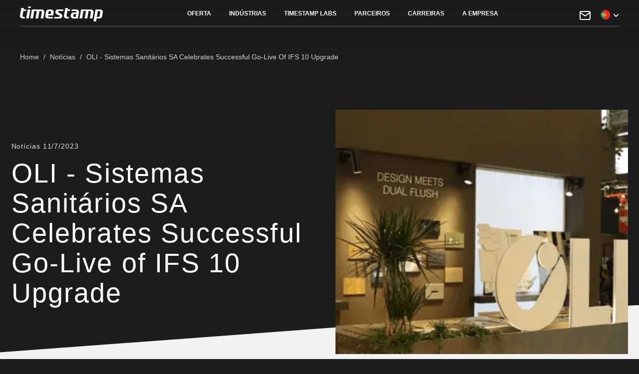

--- FILE ---
content_type: text/html; charset=utf-8
request_url: https://www.timestampgroup.com/blog/oli-sistemas-sanitarios-sa-celebrates-successful-go-live-of-ifs-10-upgrade
body_size: 27143
content:
<!DOCTYPE html><html lang="pt"><head><meta name="viewport" content="width=device-width"/><meta charSet="utf-8"/><title>Projeto entre a OLI e Timestamp</title><meta name="description" content="A OLI - Sistemas Sanitários, S.A. concluiu com sucesso o upgrade para o IFS 10, um projeto que assinala uma colaboração de sucesso."/><meta name="twitter:card" content="summary_large_image"/><meta property="og:url" content="https://www.timestampgroup.com/blog/oli-sistemas-sanitarios-sa-celebrates-successful-go-live-of-ifs-10-upgrade"/><meta property="og:title" content="Projeto entre a OLI e Timestamp"/><meta property="og:description" content="A OLI - Sistemas Sanitários, S.A. concluiu com sucesso o upgrade para o IFS 10, um projeto que assinala uma colaboração de sucesso."/><meta property="og:image"/><meta property="og:image:secure_url"/><meta property="og:type" content="website"/><meta property="type" content="website"/><meta property="url" content="https://www.timestampgroup.com/blog/oli-sistemas-sanitarios-sa-celebrates-successful-go-live-of-ifs-10-upgrade"/><link rel="canonical" href="https://www.timestampgroup.com/blog/oli-sistemas-sanitarios-sa-celebrates-successful-go-live-of-ifs-10-upgrade"/><script type="application/ld+json"></script><script type="application/ld+json">{"@context":"https://schema.org","@type":"Organization","name":"Timestamp","url":"https://www.timestampgroup.com/","logo":"https://www.timestampgroup.com/logo-white.svg","contactPoint":{"@type":"ContactPoint","telephone":"+351 213 504 870","contactType":"customer service","areaServed":"PT","availableLanguage":"Portuguese"},"sameAs":["https://twitter.com/TimestampSi","https://www.instagram.com/timestampsi/","https://www.linkedin.com/company/timestampgroup/","https://www.facebook.com/TimestampSI"]}</script><script type="application/ld+json">{"@context":"https://schema.org","@type":"LocalBusiness","name":"Timestamp","image":"https://www.timestampgroup.com/logo-white.svg","@id":"","url":"https://www.timestampgroup.com/","telephone":"+351 213 504 870","address":{"@type":"PostalAddress","streetAddress":"Praça de Alvalade 6 11ºF","addressLocality":"Lisboa","postalCode":"1700-036","addressCountry":"PT"}}</script><script type="application/ld+json">{"@context":"https://schema.org/","@type":"WebSite","name":"Timestamp","url":"https://www.timestampgroup.com/","potentialAction":{"@type":"SearchAction","target":"https://www.timestampgroup.com/{search_term_string}","query-input":"required name=search_term_string"}}</script><script type="application/ld+json">{"@context":"https://schema.org","@type":"NewsArticle","headline":"OLI - Sistemas Sanitários SA  Celebrates Successful Go-Live  of IFS 10 Upgrade","image":["https://admin.timestampgroup.com/uploads/Picture2_5dde869862.png"],"datePublished":"2023-07-11T16:37:18.585Z","dateModified":"2024-05-28T16:04:04.818Z","publisher":{"@type":"Organization","name":"Timestamp","logo":{"@type":"ImageObject","url":"https://admin.timestampgroup.com/uploads/logotipo_79861cde2c.png","width":"310","height":"60"}}}</script><meta name="next-head-count" content="19"/><link rel="preload" href="/_next/static/css/c5073d72154dcd33.css" as="style"/><link rel="stylesheet" href="/_next/static/css/c5073d72154dcd33.css" data-n-g=""/><link rel="preload" href="/_next/static/css/2299029a9dfa5bfc.css" as="style"/><link rel="stylesheet" href="/_next/static/css/2299029a9dfa5bfc.css" data-n-p=""/><noscript data-n-css=""></noscript><script defer="" nomodule="" src="/_next/static/chunks/polyfills-5cd94c89d3acac5f.js"></script><script src="/_next/static/chunks/webpack-cb7634a8b6194820.js" defer=""></script><script src="/_next/static/chunks/framework-a87821de553db91d.js" defer=""></script><script src="/_next/static/chunks/main-15750b3f79499685.js" defer=""></script><script src="/_next/static/chunks/pages/_app-1596d09e7afef2b4.js" defer=""></script><script src="/_next/static/chunks/fec483df-6602518012ee82f7.js" defer=""></script><script src="/_next/static/chunks/972-0dc353daf1594e24.js" defer=""></script><script src="/_next/static/chunks/329-58a98d23d7255352.js" defer=""></script><script src="/_next/static/chunks/pages/blog/%5Bslug%5D-4b3bc1fe38d41029.js" defer=""></script><script src="/_next/static/O50PY3iayDtlavm_mC1aI/_buildManifest.js" defer=""></script><script src="/_next/static/O50PY3iayDtlavm_mC1aI/_ssgManifest.js" defer=""></script><script src="/_next/static/O50PY3iayDtlavm_mC1aI/_middlewareManifest.js" defer=""></script></head><body><div id="__next"><div><header id="header" class=" min-h-[78px] lg:min-h-[100px] fullwidth fixed top-0 left-0 z-[999]  transition-all ease-in-out duration-200 bg-gradient-to-b from-black
         to-transparent  bg-opacity-70 
        "><div class="    fullwidth p-5 grid grid-cols-[68px,calc(100%-68px)] bg-gray-900 items-center lg:hidden"><div class=" w-[166px] h-[38px]"><div class="  w-[166px] h-[38px] relative"><a href="/"><span style="box-sizing:border-box;display:block;overflow:hidden;width:initial;height:initial;background:none;opacity:1;border:0;margin:0;padding:0;position:absolute;top:0;left:0;bottom:0;right:0"><img alt="Timestamp" src="[data-uri]" decoding="async" data-nimg="fill" class="block mx-auto w-auto " style="position:absolute;top:0;left:0;bottom:0;right:0;box-sizing:border-box;padding:0;border:none;margin:auto;display:block;width:0;height:0;min-width:100%;max-width:100%;min-height:100%;max-height:100%"/><noscript><img alt="Timestamp" sizes="100vw" srcSet="/logo-white.svg 640w, /logo-white.svg 750w, /logo-white.svg 828w, /logo-white.svg 1080w, /logo-white.svg 1200w, /logo-white.svg 1920w, /logo-white.svg 2048w, /logo-white.svg 3840w" src="/logo-white.svg" decoding="async" data-nimg="fill" style="position:absolute;top:0;left:0;bottom:0;right:0;box-sizing:border-box;padding:0;border:none;margin:auto;display:block;width:0;height:0;min-width:100%;max-width:100%;min-height:100%;max-height:100%" class="block mx-auto w-auto " loading="lazy"/></noscript></span></a></div></div><div class="justify-self-end self-end"><div class=""><div class="  bar-icon"><span></span><span></span><span></span></div><span class="text-gray-600 uppercase text-[9px] leading-[14px] block">Menu</span></div></div></div><div class=" hidden lg:grid w-full float-left px-[40px]  pt-2   grid-cols-[166px,calc(100%-166px)] relative    "><div class=" w-[166px] h-[38px] "><div class="  w-[166px] h-[38px] relative"><a href="/"><span style="box-sizing:border-box;display:block;overflow:hidden;width:initial;height:initial;background:none;opacity:1;border:0;margin:0;padding:0;position:absolute;top:0;left:0;bottom:0;right:0"><img alt="Timestamp" src="[data-uri]" decoding="async" data-nimg="fill" class="block mx-auto w-auto " style="position:absolute;top:0;left:0;bottom:0;right:0;box-sizing:border-box;padding:0;border:none;margin:auto;display:block;width:0;height:0;min-width:100%;max-width:100%;min-height:100%;max-height:100%"/><noscript><img alt="Timestamp" sizes="100vw" srcSet="/logo-white.svg 640w, /logo-white.svg 750w, /logo-white.svg 828w, /logo-white.svg 1080w, /logo-white.svg 1200w, /logo-white.svg 1920w, /logo-white.svg 2048w, /logo-white.svg 3840w" src="/logo-white.svg" decoding="async" data-nimg="fill" style="position:absolute;top:0;left:0;bottom:0;right:0;box-sizing:border-box;padding:0;border:none;margin:auto;display:block;width:0;height:0;min-width:100%;max-width:100%;min-height:100%;max-height:100%" class="block mx-auto w-auto " loading="lazy"/></noscript></span></a></div></div><div class="grid grid-cols-[calc(100%-110px),110px]"><div class="mt-2"><div class=" fullwidth"><ul class=" fullwidth text-center text-0"><li class=" menu-item group relative"><span class=" menu-item-link ">Oferta</span><div class="hidden group-hover:grid  bg-black bg-opacity-90 absolute  grid-cols-2 w-[600px] left-[calc(50%-300px)]"><div class="w-full py-1 pl-6 min-h-[50px] group-sub hover:bg-black "><a class="text-gray-500 menu-sub-item group-sub-hover:text-white text-left min-h-[40px] flex items-center text-xs leading-xs uppercase font-bold no-underline pr-12 relative" href="/oferta/advanced-professional-services" target="_self" rel="">Advanced Managed Services<svg class=" menu-sub-item-arrow hidden group-sub-hover:block absolute right-0 top-0 text-red-700" width="41" height="40" fill="none" viewBox="0 0 41 40" xmlns="http://www.w3.org/2000/svg"><path fill="currentColor" d="M.5 0h40v40H.5z"></path><path fill-rule="evenodd" clip-rule="evenodd" d="M22.793 15.293a1 1 0 0 1 1.414 0l4 4a1 1 0 0 1 0 1.414l-4 4a1 1 0 0 1-1.414-1.414L25.086 21H13.5a1 1 0 0 1 0-2h11.586l-2.293-2.293a1 1 0 0 1 0-1.414Z" fill="#333"></path></svg></a></div><div class="w-full py-1 pl-6 min-h-[50px] group-sub hover:bg-black "><a class="text-gray-500 menu-sub-item group-sub-hover:text-white text-left min-h-[40px] flex items-center text-xs leading-xs uppercase font-bold no-underline pr-12 relative" href="/oferta/big-data" target="_self" rel="">Big Data<svg class=" menu-sub-item-arrow hidden group-sub-hover:block absolute right-0 top-0 text-red-700" width="41" height="40" fill="none" viewBox="0 0 41 40" xmlns="http://www.w3.org/2000/svg"><path fill="currentColor" d="M.5 0h40v40H.5z"></path><path fill-rule="evenodd" clip-rule="evenodd" d="M22.793 15.293a1 1 0 0 1 1.414 0l4 4a1 1 0 0 1 0 1.414l-4 4a1 1 0 0 1-1.414-1.414L25.086 21H13.5a1 1 0 0 1 0-2h11.586l-2.293-2.293a1 1 0 0 1 0-1.414Z" fill="#333"></path></svg></a></div><div class="w-full py-1 pl-6 min-h-[50px] group-sub hover:bg-black "><a class="text-gray-500 menu-sub-item group-sub-hover:text-white text-left min-h-[40px] flex items-center text-xs leading-xs uppercase font-bold no-underline pr-12 relative" href="/oferta/business-automation-and-document-management" target="_self" rel="">Business Automation &amp; Document Management<svg class=" menu-sub-item-arrow hidden group-sub-hover:block absolute right-0 top-0 text-red-700" width="41" height="40" fill="none" viewBox="0 0 41 40" xmlns="http://www.w3.org/2000/svg"><path fill="currentColor" d="M.5 0h40v40H.5z"></path><path fill-rule="evenodd" clip-rule="evenodd" d="M22.793 15.293a1 1 0 0 1 1.414 0l4 4a1 1 0 0 1 0 1.414l-4 4a1 1 0 0 1-1.414-1.414L25.086 21H13.5a1 1 0 0 1 0-2h11.586l-2.293-2.293a1 1 0 0 1 0-1.414Z" fill="#333"></path></svg></a></div><div class="w-full py-1 pl-6 min-h-[50px] group-sub hover:bg-black "><a class="text-gray-500 menu-sub-item group-sub-hover:text-white text-left min-h-[40px] flex items-center text-xs leading-xs uppercase font-bold no-underline pr-12 relative" href="/oferta/business-interaction-solutions" target="_self" rel="">Business Interaction Solutions<svg class=" menu-sub-item-arrow hidden group-sub-hover:block absolute right-0 top-0 text-red-700" width="41" height="40" fill="none" viewBox="0 0 41 40" xmlns="http://www.w3.org/2000/svg"><path fill="currentColor" d="M.5 0h40v40H.5z"></path><path fill-rule="evenodd" clip-rule="evenodd" d="M22.793 15.293a1 1 0 0 1 1.414 0l4 4a1 1 0 0 1 0 1.414l-4 4a1 1 0 0 1-1.414-1.414L25.086 21H13.5a1 1 0 0 1 0-2h11.586l-2.293-2.293a1 1 0 0 1 0-1.414Z" fill="#333"></path></svg></a></div><div class="w-full py-1 pl-6 min-h-[50px] group-sub hover:bg-black "><a class="text-gray-500 menu-sub-item group-sub-hover:text-white text-left min-h-[40px] flex items-center text-xs leading-xs uppercase font-bold no-underline pr-12 relative" href="/oferta/business-solutions" target="_self" rel="">Business Solutions and Applications<svg class=" menu-sub-item-arrow hidden group-sub-hover:block absolute right-0 top-0 text-red-700" width="41" height="40" fill="none" viewBox="0 0 41 40" xmlns="http://www.w3.org/2000/svg"><path fill="currentColor" d="M.5 0h40v40H.5z"></path><path fill-rule="evenodd" clip-rule="evenodd" d="M22.793 15.293a1 1 0 0 1 1.414 0l4 4a1 1 0 0 1 0 1.414l-4 4a1 1 0 0 1-1.414-1.414L25.086 21H13.5a1 1 0 0 1 0-2h11.586l-2.293-2.293a1 1 0 0 1 0-1.414Z" fill="#333"></path></svg></a></div><div class="w-full py-1 pl-6 min-h-[50px] group-sub hover:bg-black "><a class="text-gray-500 menu-sub-item group-sub-hover:text-white text-left min-h-[40px] flex items-center text-xs leading-xs uppercase font-bold no-underline pr-12 relative" href="/oferta/cloud-transformation" target="_self" rel="">Cloud Transformation<svg class=" menu-sub-item-arrow hidden group-sub-hover:block absolute right-0 top-0 text-red-700" width="41" height="40" fill="none" viewBox="0 0 41 40" xmlns="http://www.w3.org/2000/svg"><path fill="currentColor" d="M.5 0h40v40H.5z"></path><path fill-rule="evenodd" clip-rule="evenodd" d="M22.793 15.293a1 1 0 0 1 1.414 0l4 4a1 1 0 0 1 0 1.414l-4 4a1 1 0 0 1-1.414-1.414L25.086 21H13.5a1 1 0 0 1 0-2h11.586l-2.293-2.293a1 1 0 0 1 0-1.414Z" fill="#333"></path></svg></a></div><div class="w-full py-1 pl-6 min-h-[50px] group-sub hover:bg-black "><a class="text-gray-500 menu-sub-item group-sub-hover:text-white text-left min-h-[40px] flex items-center text-xs leading-xs uppercase font-bold no-underline pr-12 relative" href="/oferta/data-analytics" target="_self" rel="">Data Analytics<svg class=" menu-sub-item-arrow hidden group-sub-hover:block absolute right-0 top-0 text-red-700" width="41" height="40" fill="none" viewBox="0 0 41 40" xmlns="http://www.w3.org/2000/svg"><path fill="currentColor" d="M.5 0h40v40H.5z"></path><path fill-rule="evenodd" clip-rule="evenodd" d="M22.793 15.293a1 1 0 0 1 1.414 0l4 4a1 1 0 0 1 0 1.414l-4 4a1 1 0 0 1-1.414-1.414L25.086 21H13.5a1 1 0 0 1 0-2h11.586l-2.293-2.293a1 1 0 0 1 0-1.414Z" fill="#333"></path></svg></a></div><div class="w-full py-1 pl-6 min-h-[50px] group-sub hover:bg-black "><a class="text-gray-500 menu-sub-item group-sub-hover:text-white text-left min-h-[40px] flex items-center text-xs leading-xs uppercase font-bold no-underline pr-12 relative" href="/oferta/data-and-ai" target="_self" rel="">Data &amp; AI<svg class=" menu-sub-item-arrow hidden group-sub-hover:block absolute right-0 top-0 text-red-700" width="41" height="40" fill="none" viewBox="0 0 41 40" xmlns="http://www.w3.org/2000/svg"><path fill="currentColor" d="M.5 0h40v40H.5z"></path><path fill-rule="evenodd" clip-rule="evenodd" d="M22.793 15.293a1 1 0 0 1 1.414 0l4 4a1 1 0 0 1 0 1.414l-4 4a1 1 0 0 1-1.414-1.414L25.086 21H13.5a1 1 0 0 1 0-2h11.586l-2.293-2.293a1 1 0 0 1 0-1.414Z" fill="#333"></path></svg></a></div><div class="w-full py-1 pl-6 min-h-[50px] group-sub hover:bg-black "><a class="text-gray-500 menu-sub-item group-sub-hover:text-white text-left min-h-[40px] flex items-center text-xs leading-xs uppercase font-bold no-underline pr-12 relative" href="/oferta/integration" target="_self" rel="">Integration<svg class=" menu-sub-item-arrow hidden group-sub-hover:block absolute right-0 top-0 text-red-700" width="41" height="40" fill="none" viewBox="0 0 41 40" xmlns="http://www.w3.org/2000/svg"><path fill="currentColor" d="M.5 0h40v40H.5z"></path><path fill-rule="evenodd" clip-rule="evenodd" d="M22.793 15.293a1 1 0 0 1 1.414 0l4 4a1 1 0 0 1 0 1.414l-4 4a1 1 0 0 1-1.414-1.414L25.086 21H13.5a1 1 0 0 1 0-2h11.586l-2.293-2.293a1 1 0 0 1 0-1.414Z" fill="#333"></path></svg></a></div><div class="w-full py-1 pl-6 min-h-[50px] group-sub hover:bg-black "><a class="text-gray-500 menu-sub-item group-sub-hover:text-white text-left min-h-[40px] flex items-center text-xs leading-xs uppercase font-bold no-underline pr-12 relative" href="/oferta/it-management" target="_self" rel="">IT Management<svg class=" menu-sub-item-arrow hidden group-sub-hover:block absolute right-0 top-0 text-red-700" width="41" height="40" fill="none" viewBox="0 0 41 40" xmlns="http://www.w3.org/2000/svg"><path fill="currentColor" d="M.5 0h40v40H.5z"></path><path fill-rule="evenodd" clip-rule="evenodd" d="M22.793 15.293a1 1 0 0 1 1.414 0l4 4a1 1 0 0 1 0 1.414l-4 4a1 1 0 0 1-1.414-1.414L25.086 21H13.5a1 1 0 0 1 0-2h11.586l-2.293-2.293a1 1 0 0 1 0-1.414Z" fill="#333"></path></svg></a></div><div class="w-full py-1 pl-6 min-h-[50px] group-sub hover:bg-black "><a class="text-gray-500 menu-sub-item group-sub-hover:text-white text-left min-h-[40px] flex items-center text-xs leading-xs uppercase font-bold no-underline pr-12 relative" href="/oferta/modern-workplace-solutions" target="_self" rel="">Modern Workplace Solutions<svg class=" menu-sub-item-arrow hidden group-sub-hover:block absolute right-0 top-0 text-red-700" width="41" height="40" fill="none" viewBox="0 0 41 40" xmlns="http://www.w3.org/2000/svg"><path fill="currentColor" d="M.5 0h40v40H.5z"></path><path fill-rule="evenodd" clip-rule="evenodd" d="M22.793 15.293a1 1 0 0 1 1.414 0l4 4a1 1 0 0 1 0 1.414l-4 4a1 1 0 0 1-1.414-1.414L25.086 21H13.5a1 1 0 0 1 0-2h11.586l-2.293-2.293a1 1 0 0 1 0-1.414Z" fill="#333"></path></svg></a></div><div class="w-full py-1 pl-6 min-h-[50px] group-sub hover:bg-black "><a class="text-gray-500 menu-sub-item group-sub-hover:text-white text-left min-h-[40px] flex items-center text-xs leading-xs uppercase font-bold no-underline pr-12 relative" href="/oferta/privacy-and-digital-security" target="_self" rel="">Privacy &amp; Digital Security<svg class=" menu-sub-item-arrow hidden group-sub-hover:block absolute right-0 top-0 text-red-700" width="41" height="40" fill="none" viewBox="0 0 41 40" xmlns="http://www.w3.org/2000/svg"><path fill="currentColor" d="M.5 0h40v40H.5z"></path><path fill-rule="evenodd" clip-rule="evenodd" d="M22.793 15.293a1 1 0 0 1 1.414 0l4 4a1 1 0 0 1 0 1.414l-4 4a1 1 0 0 1-1.414-1.414L25.086 21H13.5a1 1 0 0 1 0-2h11.586l-2.293-2.293a1 1 0 0 1 0-1.414Z" fill="#333"></path></svg></a></div><div class="w-full py-1 pl-6 min-h-[50px] group-sub hover:bg-black "><a class="text-gray-500 menu-sub-item group-sub-hover:text-white text-left min-h-[40px] flex items-center text-xs leading-xs uppercase font-bold no-underline pr-12 relative" href="/oferta/quality-assurance" target="_self" rel="">Software Quality Testing<svg class=" menu-sub-item-arrow hidden group-sub-hover:block absolute right-0 top-0 text-red-700" width="41" height="40" fill="none" viewBox="0 0 41 40" xmlns="http://www.w3.org/2000/svg"><path fill="currentColor" d="M.5 0h40v40H.5z"></path><path fill-rule="evenodd" clip-rule="evenodd" d="M22.793 15.293a1 1 0 0 1 1.414 0l4 4a1 1 0 0 1 0 1.414l-4 4a1 1 0 0 1-1.414-1.414L25.086 21H13.5a1 1 0 0 1 0-2h11.586l-2.293-2.293a1 1 0 0 1 0-1.414Z" fill="#333"></path></svg></a></div><div class="w-full py-1 pl-6 min-h-[50px] group-sub hover:bg-black "><a class="text-gray-500 menu-sub-item group-sub-hover:text-white text-left min-h-[40px] flex items-center text-xs leading-xs uppercase font-bold no-underline pr-12 relative" href="/oferta/software-development" target="_self" rel="">Software Development<svg class=" menu-sub-item-arrow hidden group-sub-hover:block absolute right-0 top-0 text-red-700" width="41" height="40" fill="none" viewBox="0 0 41 40" xmlns="http://www.w3.org/2000/svg"><path fill="currentColor" d="M.5 0h40v40H.5z"></path><path fill-rule="evenodd" clip-rule="evenodd" d="M22.793 15.293a1 1 0 0 1 1.414 0l4 4a1 1 0 0 1 0 1.414l-4 4a1 1 0 0 1-1.414-1.414L25.086 21H13.5a1 1 0 0 1 0-2h11.586l-2.293-2.293a1 1 0 0 1 0-1.414Z" fill="#333"></path></svg></a></div><div class="w-full py-1 pl-6 min-h-[50px] group-sub hover:bg-black "><a class="text-gray-500 menu-sub-item group-sub-hover:text-white text-left min-h-[40px] flex items-center text-xs leading-xs uppercase font-bold no-underline pr-12 relative" href="/oferta/sustentabilidade-pt" target="_self" rel="">Sustainability<svg class=" menu-sub-item-arrow hidden group-sub-hover:block absolute right-0 top-0 text-red-700" width="41" height="40" fill="none" viewBox="0 0 41 40" xmlns="http://www.w3.org/2000/svg"><path fill="currentColor" d="M.5 0h40v40H.5z"></path><path fill-rule="evenodd" clip-rule="evenodd" d="M22.793 15.293a1 1 0 0 1 1.414 0l4 4a1 1 0 0 1 0 1.414l-4 4a1 1 0 0 1-1.414-1.414L25.086 21H13.5a1 1 0 0 1 0-2h11.586l-2.293-2.293a1 1 0 0 1 0-1.414Z" fill="#333"></path></svg></a></div><div class="w-full py-1 pl-6 min-h-[50px] group-sub hover:bg-black "><a class="text-gray-500 menu-sub-item group-sub-hover:text-white text-left min-h-[40px] flex items-center text-xs leading-xs uppercase font-bold no-underline pr-12 relative" href="/oferta/tech-and-people-solutions" target="_self" rel="">Tech &amp; People Solutions<svg class=" menu-sub-item-arrow hidden group-sub-hover:block absolute right-0 top-0 text-red-700" width="41" height="40" fill="none" viewBox="0 0 41 40" xmlns="http://www.w3.org/2000/svg"><path fill="currentColor" d="M.5 0h40v40H.5z"></path><path fill-rule="evenodd" clip-rule="evenodd" d="M22.793 15.293a1 1 0 0 1 1.414 0l4 4a1 1 0 0 1 0 1.414l-4 4a1 1 0 0 1-1.414-1.414L25.086 21H13.5a1 1 0 0 1 0-2h11.586l-2.293-2.293a1 1 0 0 1 0-1.414Z" fill="#333"></path></svg></a></div></div></li><li class=" menu-item group relative"><span class=" menu-item-link ">Indústrias</span><div class="hidden group-hover:grid  bg-black bg-opacity-90 absolute  grid-cols-2 w-[600px] left-[calc(50%-300px)]"><div class="w-full py-1 pl-6 min-h-[50px] group-sub hover:bg-black "><a class="text-gray-500 menu-sub-item group-sub-hover:text-white text-left min-h-[40px] flex items-center text-xs leading-xs uppercase font-bold no-underline pr-12 relative" href="/industrias/banca-e-seguros" target="_self" rel="">Banca e Seguros<svg class=" menu-sub-item-arrow hidden group-sub-hover:block absolute right-0 top-0 text-red-700" width="41" height="40" fill="none" viewBox="0 0 41 40" xmlns="http://www.w3.org/2000/svg"><path fill="currentColor" d="M.5 0h40v40H.5z"></path><path fill-rule="evenodd" clip-rule="evenodd" d="M22.793 15.293a1 1 0 0 1 1.414 0l4 4a1 1 0 0 1 0 1.414l-4 4a1 1 0 0 1-1.414-1.414L25.086 21H13.5a1 1 0 0 1 0-2h11.586l-2.293-2.293a1 1 0 0 1 0-1.414Z" fill="#333"></path></svg></a></div><div class="w-full py-1 pl-6 min-h-[50px] group-sub hover:bg-black "><a class="text-gray-500 menu-sub-item group-sub-hover:text-white text-left min-h-[40px] flex items-center text-xs leading-xs uppercase font-bold no-underline pr-12 relative" href="/industrias/administracao-publica" target="_self" rel="">Administração Pública<svg class=" menu-sub-item-arrow hidden group-sub-hover:block absolute right-0 top-0 text-red-700" width="41" height="40" fill="none" viewBox="0 0 41 40" xmlns="http://www.w3.org/2000/svg"><path fill="currentColor" d="M.5 0h40v40H.5z"></path><path fill-rule="evenodd" clip-rule="evenodd" d="M22.793 15.293a1 1 0 0 1 1.414 0l4 4a1 1 0 0 1 0 1.414l-4 4a1 1 0 0 1-1.414-1.414L25.086 21H13.5a1 1 0 0 1 0-2h11.586l-2.293-2.293a1 1 0 0 1 0-1.414Z" fill="#333"></path></svg></a></div><div class="w-full py-1 pl-6 min-h-[50px] group-sub hover:bg-black "><a class="text-gray-500 menu-sub-item group-sub-hover:text-white text-left min-h-[40px] flex items-center text-xs leading-xs uppercase font-bold no-underline pr-12 relative" href="/industrias/saude" target="_self" rel="">Saúde<svg class=" menu-sub-item-arrow hidden group-sub-hover:block absolute right-0 top-0 text-red-700" width="41" height="40" fill="none" viewBox="0 0 41 40" xmlns="http://www.w3.org/2000/svg"><path fill="currentColor" d="M.5 0h40v40H.5z"></path><path fill-rule="evenodd" clip-rule="evenodd" d="M22.793 15.293a1 1 0 0 1 1.414 0l4 4a1 1 0 0 1 0 1.414l-4 4a1 1 0 0 1-1.414-1.414L25.086 21H13.5a1 1 0 0 1 0-2h11.586l-2.293-2.293a1 1 0 0 1 0-1.414Z" fill="#333"></path></svg></a></div><div class="w-full py-1 pl-6 min-h-[50px] group-sub hover:bg-black "><a class="text-gray-500 menu-sub-item group-sub-hover:text-white text-left min-h-[40px] flex items-center text-xs leading-xs uppercase font-bold no-underline pr-12 relative" href="/industrias/life-sciences" target="_self" rel="">Life Sciences<svg class=" menu-sub-item-arrow hidden group-sub-hover:block absolute right-0 top-0 text-red-700" width="41" height="40" fill="none" viewBox="0 0 41 40" xmlns="http://www.w3.org/2000/svg"><path fill="currentColor" d="M.5 0h40v40H.5z"></path><path fill-rule="evenodd" clip-rule="evenodd" d="M22.793 15.293a1 1 0 0 1 1.414 0l4 4a1 1 0 0 1 0 1.414l-4 4a1 1 0 0 1-1.414-1.414L25.086 21H13.5a1 1 0 0 1 0-2h11.586l-2.293-2.293a1 1 0 0 1 0-1.414Z" fill="#333"></path></svg></a></div><div class="w-full py-1 pl-6 min-h-[50px] group-sub hover:bg-black "><a class="text-gray-500 menu-sub-item group-sub-hover:text-white text-left min-h-[40px] flex items-center text-xs leading-xs uppercase font-bold no-underline pr-12 relative" href="/industrias/energia-e-telecomunicacoes" target="_self" rel="">Energia e Telecomunicações<svg class=" menu-sub-item-arrow hidden group-sub-hover:block absolute right-0 top-0 text-red-700" width="41" height="40" fill="none" viewBox="0 0 41 40" xmlns="http://www.w3.org/2000/svg"><path fill="currentColor" d="M.5 0h40v40H.5z"></path><path fill-rule="evenodd" clip-rule="evenodd" d="M22.793 15.293a1 1 0 0 1 1.414 0l4 4a1 1 0 0 1 0 1.414l-4 4a1 1 0 0 1-1.414-1.414L25.086 21H13.5a1 1 0 0 1 0-2h11.586l-2.293-2.293a1 1 0 0 1 0-1.414Z" fill="#333"></path></svg></a></div><div class="w-full py-1 pl-6 min-h-[50px] group-sub hover:bg-black "><a class="text-gray-500 menu-sub-item group-sub-hover:text-white text-left min-h-[40px] flex items-center text-xs leading-xs uppercase font-bold no-underline pr-12 relative" href="/industrias/aeronautica" target="_self" rel="">Aeronáutica<svg class=" menu-sub-item-arrow hidden group-sub-hover:block absolute right-0 top-0 text-red-700" width="41" height="40" fill="none" viewBox="0 0 41 40" xmlns="http://www.w3.org/2000/svg"><path fill="currentColor" d="M.5 0h40v40H.5z"></path><path fill-rule="evenodd" clip-rule="evenodd" d="M22.793 15.293a1 1 0 0 1 1.414 0l4 4a1 1 0 0 1 0 1.414l-4 4a1 1 0 0 1-1.414-1.414L25.086 21H13.5a1 1 0 0 1 0-2h11.586l-2.293-2.293a1 1 0 0 1 0-1.414Z" fill="#333"></path></svg></a></div><div class="w-full py-1 pl-6 min-h-[50px] group-sub hover:bg-black "><a class="text-gray-500 menu-sub-item group-sub-hover:text-white text-left min-h-[40px] flex items-center text-xs leading-xs uppercase font-bold no-underline pr-12 relative" href="/industrias/industria" target="_self" rel="">Indústria<svg class=" menu-sub-item-arrow hidden group-sub-hover:block absolute right-0 top-0 text-red-700" width="41" height="40" fill="none" viewBox="0 0 41 40" xmlns="http://www.w3.org/2000/svg"><path fill="currentColor" d="M.5 0h40v40H.5z"></path><path fill-rule="evenodd" clip-rule="evenodd" d="M22.793 15.293a1 1 0 0 1 1.414 0l4 4a1 1 0 0 1 0 1.414l-4 4a1 1 0 0 1-1.414-1.414L25.086 21H13.5a1 1 0 0 1 0-2h11.586l-2.293-2.293a1 1 0 0 1 0-1.414Z" fill="#333"></path></svg></a></div><div class="w-full py-1 pl-6 min-h-[50px] group-sub hover:bg-black "><a class="text-gray-500 menu-sub-item group-sub-hover:text-white text-left min-h-[40px] flex items-center text-xs leading-xs uppercase font-bold no-underline pr-12 relative" href="/industrias/retalho-e-logistica" target="_self" rel="">Retalho e Logística<svg class=" menu-sub-item-arrow hidden group-sub-hover:block absolute right-0 top-0 text-red-700" width="41" height="40" fill="none" viewBox="0 0 41 40" xmlns="http://www.w3.org/2000/svg"><path fill="currentColor" d="M.5 0h40v40H.5z"></path><path fill-rule="evenodd" clip-rule="evenodd" d="M22.793 15.293a1 1 0 0 1 1.414 0l4 4a1 1 0 0 1 0 1.414l-4 4a1 1 0 0 1-1.414-1.414L25.086 21H13.5a1 1 0 0 1 0-2h11.586l-2.293-2.293a1 1 0 0 1 0-1.414Z" fill="#333"></path></svg></a></div><div class="w-full py-1 pl-6 min-h-[50px] group-sub hover:bg-black "><a class="text-gray-500 menu-sub-item group-sub-hover:text-white text-left min-h-[40px] flex items-center text-xs leading-xs uppercase font-bold no-underline pr-12 relative" href="/industrias/servicos" target="_self" rel="">Serviços<svg class=" menu-sub-item-arrow hidden group-sub-hover:block absolute right-0 top-0 text-red-700" width="41" height="40" fill="none" viewBox="0 0 41 40" xmlns="http://www.w3.org/2000/svg"><path fill="currentColor" d="M.5 0h40v40H.5z"></path><path fill-rule="evenodd" clip-rule="evenodd" d="M22.793 15.293a1 1 0 0 1 1.414 0l4 4a1 1 0 0 1 0 1.414l-4 4a1 1 0 0 1-1.414-1.414L25.086 21H13.5a1 1 0 0 1 0-2h11.586l-2.293-2.293a1 1 0 0 1 0-1.414Z" fill="#333"></path></svg></a></div></div></li><li class=" menu-item group relative"><span class=" menu-item-link ">Timestamp Labs</span><div class="hidden group-hover:grid  bg-black bg-opacity-90 absolute grid-cols-1 w-[300px] left-[calc(50%-150px)] "><div class="w-full py-1 pl-6 min-h-[50px] group-sub hover:bg-black "><a class="text-gray-500 menu-sub-item group-sub-hover:text-white text-left min-h-[40px] flex items-center text-xs leading-xs uppercase font-bold no-underline pr-12 relative" href="/timestamp-labs/dk-hub" target="_self" rel="">DKHub<svg class=" menu-sub-item-arrow hidden group-sub-hover:block absolute right-0 top-0 text-red-700" width="41" height="40" fill="none" viewBox="0 0 41 40" xmlns="http://www.w3.org/2000/svg"><path fill="currentColor" d="M.5 0h40v40H.5z"></path><path fill-rule="evenodd" clip-rule="evenodd" d="M22.793 15.293a1 1 0 0 1 1.414 0l4 4a1 1 0 0 1 0 1.414l-4 4a1 1 0 0 1-1.414-1.414L25.086 21H13.5a1 1 0 0 1 0-2h11.586l-2.293-2.293a1 1 0 0 1 0-1.414Z" fill="#333"></path></svg></a></div><div class="w-full py-1 pl-6 min-h-[50px] group-sub hover:bg-black "><a class="text-gray-500 menu-sub-item group-sub-hover:text-white text-left min-h-[40px] flex items-center text-xs leading-xs uppercase font-bold no-underline pr-12 relative" href="/timestamp-labs/fin-4-retail-pt" target="_self" rel="">Fin4Retail<svg class=" menu-sub-item-arrow hidden group-sub-hover:block absolute right-0 top-0 text-red-700" width="41" height="40" fill="none" viewBox="0 0 41 40" xmlns="http://www.w3.org/2000/svg"><path fill="currentColor" d="M.5 0h40v40H.5z"></path><path fill-rule="evenodd" clip-rule="evenodd" d="M22.793 15.293a1 1 0 0 1 1.414 0l4 4a1 1 0 0 1 0 1.414l-4 4a1 1 0 0 1-1.414-1.414L25.086 21H13.5a1 1 0 0 1 0-2h11.586l-2.293-2.293a1 1 0 0 1 0-1.414Z" fill="#333"></path></svg></a></div><div class="w-full py-1 pl-6 min-h-[50px] group-sub hover:bg-black "><a class="text-gray-500 menu-sub-item group-sub-hover:text-white text-left min-h-[40px] flex items-center text-xs leading-xs uppercase font-bold no-underline pr-12 relative" href="/timestamp-labs/smart-messaging" target="_self" rel="">Smart Messaging<svg class=" menu-sub-item-arrow hidden group-sub-hover:block absolute right-0 top-0 text-red-700" width="41" height="40" fill="none" viewBox="0 0 41 40" xmlns="http://www.w3.org/2000/svg"><path fill="currentColor" d="M.5 0h40v40H.5z"></path><path fill-rule="evenodd" clip-rule="evenodd" d="M22.793 15.293a1 1 0 0 1 1.414 0l4 4a1 1 0 0 1 0 1.414l-4 4a1 1 0 0 1-1.414-1.414L25.086 21H13.5a1 1 0 0 1 0-2h11.586l-2.293-2.293a1 1 0 0 1 0-1.414Z" fill="#333"></path></svg></a></div></div></li><li class=" menu-item group relative"><a class=" menu-item-link " href="/parceiros">Parceiros</a><div class="hidden group-hover:grid  bg-black bg-opacity-90 absolute  grid-cols-2 w-[600px] left-[calc(50%-300px)]"><div class="w-full py-1 pl-6 min-h-[50px] group-sub hover:bg-black "><a class="text-gray-500 menu-sub-item group-sub-hover:text-white text-left min-h-[40px] flex items-center text-xs leading-xs uppercase font-bold no-underline pr-12 relative" href="/parceiros/parceria-aws" target="_self" rel="">AWS<svg class=" menu-sub-item-arrow hidden group-sub-hover:block absolute right-0 top-0 text-red-700" width="41" height="40" fill="none" viewBox="0 0 41 40" xmlns="http://www.w3.org/2000/svg"><path fill="currentColor" d="M.5 0h40v40H.5z"></path><path fill-rule="evenodd" clip-rule="evenodd" d="M22.793 15.293a1 1 0 0 1 1.414 0l4 4a1 1 0 0 1 0 1.414l-4 4a1 1 0 0 1-1.414-1.414L25.086 21H13.5a1 1 0 0 1 0-2h11.586l-2.293-2.293a1 1 0 0 1 0-1.414Z" fill="#333"></path></svg></a></div><div class="w-full py-1 pl-6 min-h-[50px] group-sub hover:bg-black "><a class="text-gray-500 menu-sub-item group-sub-hover:text-white text-left min-h-[40px] flex items-center text-xs leading-xs uppercase font-bold no-underline pr-12 relative" href="/parceiros/parceria-google-cloud" target="_self" rel="">Google Cloud<svg class=" menu-sub-item-arrow hidden group-sub-hover:block absolute right-0 top-0 text-red-700" width="41" height="40" fill="none" viewBox="0 0 41 40" xmlns="http://www.w3.org/2000/svg"><path fill="currentColor" d="M.5 0h40v40H.5z"></path><path fill-rule="evenodd" clip-rule="evenodd" d="M22.793 15.293a1 1 0 0 1 1.414 0l4 4a1 1 0 0 1 0 1.414l-4 4a1 1 0 0 1-1.414-1.414L25.086 21H13.5a1 1 0 0 1 0-2h11.586l-2.293-2.293a1 1 0 0 1 0-1.414Z" fill="#333"></path></svg></a></div><div class="w-full py-1 pl-6 min-h-[50px] group-sub hover:bg-black "><a class="text-gray-500 menu-sub-item group-sub-hover:text-white text-left min-h-[40px] flex items-center text-xs leading-xs uppercase font-bold no-underline pr-12 relative" href="/parceiros/parceiro-ibm" target="_self" rel="">IBM<svg class=" menu-sub-item-arrow hidden group-sub-hover:block absolute right-0 top-0 text-red-700" width="41" height="40" fill="none" viewBox="0 0 41 40" xmlns="http://www.w3.org/2000/svg"><path fill="currentColor" d="M.5 0h40v40H.5z"></path><path fill-rule="evenodd" clip-rule="evenodd" d="M22.793 15.293a1 1 0 0 1 1.414 0l4 4a1 1 0 0 1 0 1.414l-4 4a1 1 0 0 1-1.414-1.414L25.086 21H13.5a1 1 0 0 1 0-2h11.586l-2.293-2.293a1 1 0 0 1 0-1.414Z" fill="#333"></path></svg></a></div><div class="w-full py-1 pl-6 min-h-[50px] group-sub hover:bg-black "><a class="text-gray-500 menu-sub-item group-sub-hover:text-white text-left min-h-[40px] flex items-center text-xs leading-xs uppercase font-bold no-underline pr-12 relative" href="/parceiros/partner-ifs-pt" target="_self" rel="">IFS<svg class=" menu-sub-item-arrow hidden group-sub-hover:block absolute right-0 top-0 text-red-700" width="41" height="40" fill="none" viewBox="0 0 41 40" xmlns="http://www.w3.org/2000/svg"><path fill="currentColor" d="M.5 0h40v40H.5z"></path><path fill-rule="evenodd" clip-rule="evenodd" d="M22.793 15.293a1 1 0 0 1 1.414 0l4 4a1 1 0 0 1 0 1.414l-4 4a1 1 0 0 1-1.414-1.414L25.086 21H13.5a1 1 0 0 1 0-2h11.586l-2.293-2.293a1 1 0 0 1 0-1.414Z" fill="#333"></path></svg></a></div><div class="w-full py-1 pl-6 min-h-[50px] group-sub hover:bg-black "><a class="text-gray-500 menu-sub-item group-sub-hover:text-white text-left min-h-[40px] flex items-center text-xs leading-xs uppercase font-bold no-underline pr-12 relative" href="/parceiros/parceria-microsoft-1" target="_self" rel="">Microsoft<svg class=" menu-sub-item-arrow hidden group-sub-hover:block absolute right-0 top-0 text-red-700" width="41" height="40" fill="none" viewBox="0 0 41 40" xmlns="http://www.w3.org/2000/svg"><path fill="currentColor" d="M.5 0h40v40H.5z"></path><path fill-rule="evenodd" clip-rule="evenodd" d="M22.793 15.293a1 1 0 0 1 1.414 0l4 4a1 1 0 0 1 0 1.414l-4 4a1 1 0 0 1-1.414-1.414L25.086 21H13.5a1 1 0 0 1 0-2h11.586l-2.293-2.293a1 1 0 0 1 0-1.414Z" fill="#333"></path></svg></a></div><div class="w-full py-1 pl-6 min-h-[50px] group-sub hover:bg-black "><a class="text-gray-500 menu-sub-item group-sub-hover:text-white text-left min-h-[40px] flex items-center text-xs leading-xs uppercase font-bold no-underline pr-12 relative" href="/parceiros/parceria-opentext-1" target="_self" rel="">Opentext<svg class=" menu-sub-item-arrow hidden group-sub-hover:block absolute right-0 top-0 text-red-700" width="41" height="40" fill="none" viewBox="0 0 41 40" xmlns="http://www.w3.org/2000/svg"><path fill="currentColor" d="M.5 0h40v40H.5z"></path><path fill-rule="evenodd" clip-rule="evenodd" d="M22.793 15.293a1 1 0 0 1 1.414 0l4 4a1 1 0 0 1 0 1.414l-4 4a1 1 0 0 1-1.414-1.414L25.086 21H13.5a1 1 0 0 1 0-2h11.586l-2.293-2.293a1 1 0 0 1 0-1.414Z" fill="#333"></path></svg></a></div><div class="w-full py-1 pl-6 min-h-[50px] group-sub hover:bg-black "><a class="text-gray-500 menu-sub-item group-sub-hover:text-white text-left min-h-[40px] flex items-center text-xs leading-xs uppercase font-bold no-underline pr-12 relative" href="/parceiros/parceiro-oracle" target="_self" rel="">Oracle<svg class=" menu-sub-item-arrow hidden group-sub-hover:block absolute right-0 top-0 text-red-700" width="41" height="40" fill="none" viewBox="0 0 41 40" xmlns="http://www.w3.org/2000/svg"><path fill="currentColor" d="M.5 0h40v40H.5z"></path><path fill-rule="evenodd" clip-rule="evenodd" d="M22.793 15.293a1 1 0 0 1 1.414 0l4 4a1 1 0 0 1 0 1.414l-4 4a1 1 0 0 1-1.414-1.414L25.086 21H13.5a1 1 0 0 1 0-2h11.586l-2.293-2.293a1 1 0 0 1 0-1.414Z" fill="#333"></path></svg></a></div><div class="w-full py-1 pl-6 min-h-[50px] group-sub hover:bg-black "><a class="text-gray-500 menu-sub-item group-sub-hover:text-white text-left min-h-[40px] flex items-center text-xs leading-xs uppercase font-bold no-underline pr-12 relative" href="/parceiros/parceiro-oracle-netsuite" target="_self" rel="">Oracle Netsuite<svg class=" menu-sub-item-arrow hidden group-sub-hover:block absolute right-0 top-0 text-red-700" width="41" height="40" fill="none" viewBox="0 0 41 40" xmlns="http://www.w3.org/2000/svg"><path fill="currentColor" d="M.5 0h40v40H.5z"></path><path fill-rule="evenodd" clip-rule="evenodd" d="M22.793 15.293a1 1 0 0 1 1.414 0l4 4a1 1 0 0 1 0 1.414l-4 4a1 1 0 0 1-1.414-1.414L25.086 21H13.5a1 1 0 0 1 0-2h11.586l-2.293-2.293a1 1 0 0 1 0-1.414Z" fill="#333"></path></svg></a></div><div class="w-full py-1 pl-6 min-h-[50px] group-sub hover:bg-black "><a class="text-gray-500 menu-sub-item group-sub-hover:text-white text-left min-h-[40px] flex items-center text-xs leading-xs uppercase font-bold no-underline pr-12 relative" href="/parceiros/sap" target="_self" rel="">SAP<svg class=" menu-sub-item-arrow hidden group-sub-hover:block absolute right-0 top-0 text-red-700" width="41" height="40" fill="none" viewBox="0 0 41 40" xmlns="http://www.w3.org/2000/svg"><path fill="currentColor" d="M.5 0h40v40H.5z"></path><path fill-rule="evenodd" clip-rule="evenodd" d="M22.793 15.293a1 1 0 0 1 1.414 0l4 4a1 1 0 0 1 0 1.414l-4 4a1 1 0 0 1-1.414-1.414L25.086 21H13.5a1 1 0 0 1 0-2h11.586l-2.293-2.293a1 1 0 0 1 0-1.414Z" fill="#333"></path></svg></a></div><div class="w-full py-1 pl-6 min-h-[50px] group-sub hover:bg-black "><a class="text-gray-500 menu-sub-item group-sub-hover:text-white text-left min-h-[40px] flex items-center text-xs leading-xs uppercase font-bold no-underline pr-12 relative" href="/parceiros/partner-sas-pt" target="_self" rel="">SAS<svg class=" menu-sub-item-arrow hidden group-sub-hover:block absolute right-0 top-0 text-red-700" width="41" height="40" fill="none" viewBox="0 0 41 40" xmlns="http://www.w3.org/2000/svg"><path fill="currentColor" d="M.5 0h40v40H.5z"></path><path fill-rule="evenodd" clip-rule="evenodd" d="M22.793 15.293a1 1 0 0 1 1.414 0l4 4a1 1 0 0 1 0 1.414l-4 4a1 1 0 0 1-1.414-1.414L25.086 21H13.5a1 1 0 0 1 0-2h11.586l-2.293-2.293a1 1 0 0 1 0-1.414Z" fill="#333"></path></svg></a></div><div class="w-full py-1 pl-6 min-h-[50px] group-sub hover:bg-black "><a class="text-gray-500 menu-sub-item group-sub-hover:text-white text-left min-h-[40px] flex items-center text-xs leading-xs uppercase font-bold no-underline pr-12 relative" href="/parceiros/parceria-salesforce" target="_self" rel="">Salesforce<svg class=" menu-sub-item-arrow hidden group-sub-hover:block absolute right-0 top-0 text-red-700" width="41" height="40" fill="none" viewBox="0 0 41 40" xmlns="http://www.w3.org/2000/svg"><path fill="currentColor" d="M.5 0h40v40H.5z"></path><path fill-rule="evenodd" clip-rule="evenodd" d="M22.793 15.293a1 1 0 0 1 1.414 0l4 4a1 1 0 0 1 0 1.414l-4 4a1 1 0 0 1-1.414-1.414L25.086 21H13.5a1 1 0 0 1 0-2h11.586l-2.293-2.293a1 1 0 0 1 0-1.414Z" fill="#333"></path></svg></a></div><div class="w-full py-1 pl-6 min-h-[50px] group-sub hover:bg-black "><a class="text-gray-500 menu-sub-item group-sub-hover:text-white text-left min-h-[40px] flex items-center text-xs leading-xs uppercase font-bold no-underline pr-12 relative" href="/parceiros/parceria-tableau" target="_self" rel="">Tableau<svg class=" menu-sub-item-arrow hidden group-sub-hover:block absolute right-0 top-0 text-red-700" width="41" height="40" fill="none" viewBox="0 0 41 40" xmlns="http://www.w3.org/2000/svg"><path fill="currentColor" d="M.5 0h40v40H.5z"></path><path fill-rule="evenodd" clip-rule="evenodd" d="M22.793 15.293a1 1 0 0 1 1.414 0l4 4a1 1 0 0 1 0 1.414l-4 4a1 1 0 0 1-1.414-1.414L25.086 21H13.5a1 1 0 0 1 0-2h11.586l-2.293-2.293a1 1 0 0 1 0-1.414Z" fill="#333"></path></svg></a></div></div></li><li class=" menu-item group relative"><a class=" menu-item-link " href="/carreiras">Carreiras</a><div class="hidden group-hover:grid  bg-black bg-opacity-90 absolute grid-cols-1 w-[300px] left-[calc(50%-150px)] "><div class="w-full py-1 pl-6 min-h-[50px] group-sub hover:bg-black "><a class="text-gray-500 menu-sub-item group-sub-hover:text-white text-left min-h-[40px] flex items-center text-xs leading-xs uppercase font-bold no-underline pr-12 relative" href="/oportunidades" target="_self" rel="">Oportunidades<svg class=" menu-sub-item-arrow hidden group-sub-hover:block absolute right-0 top-0 text-red-700" width="41" height="40" fill="none" viewBox="0 0 41 40" xmlns="http://www.w3.org/2000/svg"><path fill="currentColor" d="M.5 0h40v40H.5z"></path><path fill-rule="evenodd" clip-rule="evenodd" d="M22.793 15.293a1 1 0 0 1 1.414 0l4 4a1 1 0 0 1 0 1.414l-4 4a1 1 0 0 1-1.414-1.414L25.086 21H13.5a1 1 0 0 1 0-2h11.586l-2.293-2.293a1 1 0 0 1 0-1.414Z" fill="#333"></path></svg></a></div><div class="w-full py-1 pl-6 min-h-[50px] group-sub hover:bg-black "><a class="text-gray-500 menu-sub-item group-sub-hover:text-white text-left min-h-[40px] flex items-center text-xs leading-xs uppercase font-bold no-underline pr-12 relative" href="/programa-de-embaixadores" target="_self" rel="">Programa Embaixadores<svg class=" menu-sub-item-arrow hidden group-sub-hover:block absolute right-0 top-0 text-red-700" width="41" height="40" fill="none" viewBox="0 0 41 40" xmlns="http://www.w3.org/2000/svg"><path fill="currentColor" d="M.5 0h40v40H.5z"></path><path fill-rule="evenodd" clip-rule="evenodd" d="M22.793 15.293a1 1 0 0 1 1.414 0l4 4a1 1 0 0 1 0 1.414l-4 4a1 1 0 0 1-1.414-1.414L25.086 21H13.5a1 1 0 0 1 0-2h11.586l-2.293-2.293a1 1 0 0 1 0-1.414Z" fill="#333"></path></svg></a></div></div></li><li class=" menu-item group relative"><span class=" menu-item-link ">A Empresa</span><div class="hidden group-hover:grid  bg-black bg-opacity-90 absolute  grid-cols-2 w-[600px] left-[calc(50%-300px)]"><div class="w-full py-1 pl-6 min-h-[50px] group-sub hover:bg-black "><a class="text-gray-500 menu-sub-item group-sub-hover:text-white text-left min-h-[40px] flex items-center text-xs leading-xs uppercase font-bold no-underline pr-12 relative" href="/sobre-a-timestamp" target="_self" rel="">Sobre a Timestamp<svg class=" menu-sub-item-arrow hidden group-sub-hover:block absolute right-0 top-0 text-red-700" width="41" height="40" fill="none" viewBox="0 0 41 40" xmlns="http://www.w3.org/2000/svg"><path fill="currentColor" d="M.5 0h40v40H.5z"></path><path fill-rule="evenodd" clip-rule="evenodd" d="M22.793 15.293a1 1 0 0 1 1.414 0l4 4a1 1 0 0 1 0 1.414l-4 4a1 1 0 0 1-1.414-1.414L25.086 21H13.5a1 1 0 0 1 0-2h11.586l-2.293-2.293a1 1 0 0 1 0-1.414Z" fill="#333"></path></svg></a></div><div class="w-full py-1 pl-6 min-h-[50px] group-sub hover:bg-black "><a class="text-gray-500 menu-sub-item group-sub-hover:text-white text-left min-h-[40px] flex items-center text-xs leading-xs uppercase font-bold no-underline pr-12 relative" href="/equipa" target="_self" rel="">Equipa de Gestão<svg class=" menu-sub-item-arrow hidden group-sub-hover:block absolute right-0 top-0 text-red-700" width="41" height="40" fill="none" viewBox="0 0 41 40" xmlns="http://www.w3.org/2000/svg"><path fill="currentColor" d="M.5 0h40v40H.5z"></path><path fill-rule="evenodd" clip-rule="evenodd" d="M22.793 15.293a1 1 0 0 1 1.414 0l4 4a1 1 0 0 1 0 1.414l-4 4a1 1 0 0 1-1.414-1.414L25.086 21H13.5a1 1 0 0 1 0-2h11.586l-2.293-2.293a1 1 0 0 1 0-1.414Z" fill="#333"></path></svg></a></div><div class="w-full py-1 pl-6 min-h-[50px] group-sub hover:bg-black "><a class="text-gray-500 menu-sub-item group-sub-hover:text-white text-left min-h-[40px] flex items-center text-xs leading-xs uppercase font-bold no-underline pr-12 relative" href="/premios" target="_self" rel="">Prémios<svg class=" menu-sub-item-arrow hidden group-sub-hover:block absolute right-0 top-0 text-red-700" width="41" height="40" fill="none" viewBox="0 0 41 40" xmlns="http://www.w3.org/2000/svg"><path fill="currentColor" d="M.5 0h40v40H.5z"></path><path fill-rule="evenodd" clip-rule="evenodd" d="M22.793 15.293a1 1 0 0 1 1.414 0l4 4a1 1 0 0 1 0 1.414l-4 4a1 1 0 0 1-1.414-1.414L25.086 21H13.5a1 1 0 0 1 0-2h11.586l-2.293-2.293a1 1 0 0 1 0-1.414Z" fill="#333"></path></svg></a></div><div class="w-full py-1 pl-6 min-h-[50px] group-sub hover:bg-black "><a class="text-gray-500 menu-sub-item group-sub-hover:text-white text-left min-h-[40px] flex items-center text-xs leading-xs uppercase font-bold no-underline pr-12 relative" href="/casos-de-sucesso" target="_self" rel="">Casos de Sucesso<svg class=" menu-sub-item-arrow hidden group-sub-hover:block absolute right-0 top-0 text-red-700" width="41" height="40" fill="none" viewBox="0 0 41 40" xmlns="http://www.w3.org/2000/svg"><path fill="currentColor" d="M.5 0h40v40H.5z"></path><path fill-rule="evenodd" clip-rule="evenodd" d="M22.793 15.293a1 1 0 0 1 1.414 0l4 4a1 1 0 0 1 0 1.414l-4 4a1 1 0 0 1-1.414-1.414L25.086 21H13.5a1 1 0 0 1 0-2h11.586l-2.293-2.293a1 1 0 0 1 0-1.414Z" fill="#333"></path></svg></a></div><div class="w-full py-1 pl-6 min-h-[50px] group-sub hover:bg-black active-menu"><a class="text-gray-500 menu-sub-item group-sub-hover:text-white text-left min-h-[40px] flex items-center text-xs leading-xs uppercase font-bold no-underline pr-12 relative" href="/blog" target="_self" rel="">Notícias<svg class=" menu-sub-item-arrow hidden group-sub-hover:block absolute right-0 top-0 text-red-700" width="41" height="40" fill="none" viewBox="0 0 41 40" xmlns="http://www.w3.org/2000/svg"><path fill="currentColor" d="M.5 0h40v40H.5z"></path><path fill-rule="evenodd" clip-rule="evenodd" d="M22.793 15.293a1 1 0 0 1 1.414 0l4 4a1 1 0 0 1 0 1.414l-4 4a1 1 0 0 1-1.414-1.414L25.086 21H13.5a1 1 0 0 1 0-2h11.586l-2.293-2.293a1 1 0 0 1 0-1.414Z" fill="#333"></path></svg></a></div><div class="w-full py-1 pl-6 min-h-[50px] group-sub hover:bg-black "><a class="text-gray-500 menu-sub-item group-sub-hover:text-white text-left min-h-[40px] flex items-center text-xs leading-xs uppercase font-bold no-underline pr-12 relative" href="/contactos" target="_self" rel="">Contactos<svg class=" menu-sub-item-arrow hidden group-sub-hover:block absolute right-0 top-0 text-red-700" width="41" height="40" fill="none" viewBox="0 0 41 40" xmlns="http://www.w3.org/2000/svg"><path fill="currentColor" d="M.5 0h40v40H.5z"></path><path fill-rule="evenodd" clip-rule="evenodd" d="M22.793 15.293a1 1 0 0 1 1.414 0l4 4a1 1 0 0 1 0 1.414l-4 4a1 1 0 0 1-1.414-1.414L25.086 21H13.5a1 1 0 0 1 0-2h11.586l-2.293-2.293a1 1 0 0 1 0-1.414Z" fill="#333"></path></svg></a></div><div class="w-full py-1 pl-6 min-h-[50px] group-sub hover:bg-black "><a class="text-gray-500 menu-sub-item group-sub-hover:text-white text-left min-h-[40px] flex items-center text-xs leading-xs uppercase font-bold no-underline pr-12 relative" href="/insights" target="_self" rel="">Blog<svg class=" menu-sub-item-arrow hidden group-sub-hover:block absolute right-0 top-0 text-red-700" width="41" height="40" fill="none" viewBox="0 0 41 40" xmlns="http://www.w3.org/2000/svg"><path fill="currentColor" d="M.5 0h40v40H.5z"></path><path fill-rule="evenodd" clip-rule="evenodd" d="M22.793 15.293a1 1 0 0 1 1.414 0l4 4a1 1 0 0 1 0 1.414l-4 4a1 1 0 0 1-1.414-1.414L25.086 21H13.5a1 1 0 0 1 0-2h11.586l-2.293-2.293a1 1 0 0 1 0-1.414Z" fill="#333"></path></svg></a></div></div></li></ul></div></div><div class="text-white fullwidth grid grid-cols-2 items-center justify-end gap-1"><div class=" justify-self-end"><a class="no-underline text-white hover:text-red-500 " href="/contactos"><svg width="22" height="18" viewBox="0 0 22 18" fill="none" xmlns="http://www.w3.org/2000/svg"><path d="M21 3c0-1.1-.9-2-2-2H3c-1.1 0-2 .9-2 2m20 0v12c0 1.1-.9 2-2 2H3c-1.1 0-2-.9-2-2V3m20 0-10 7L1 3" stroke="currentColor" stroke-width="2" stroke-linecap="round" stroke-linejoin="round"></path></svg></a></div><div class=" justify-self-end"><div class="relative select-none"><div class="flex items-center cursor-pointer relative" id="headlessui-listbox-button-:R36kqf6:" aria-haspopup="true" aria-expanded="false" data-headlessui-state=""><div class="text-center px-1 justify-self-center"><span class="block h-5 text-center"><span style="box-sizing:border-box;display:inline-block;overflow:hidden;width:initial;height:initial;background:none;opacity:1;border:0;margin:0;padding:0;position:relative;max-width:100%"><span style="box-sizing:border-box;display:block;width:initial;height:initial;background:none;opacity:1;border:0;margin:0;padding:0;max-width:100%"><img style="display:block;max-width:100%;width:initial;height:initial;background:none;opacity:1;border:0;margin:0;padding:0" alt="" aria-hidden="true" src="data:image/svg+xml,%3csvg%20xmlns=%27http://www.w3.org/2000/svg%27%20version=%271.1%27%20width=%2725%27%20height=%2719%27/%3e"/></span><img alt="pt" src="[data-uri]" decoding="async" data-nimg="intrinsic" style="position:absolute;top:0;left:0;bottom:0;right:0;box-sizing:border-box;padding:0;border:none;margin:auto;display:block;width:0;height:0;min-width:100%;max-width:100%;min-height:100%;max-height:100%"/><noscript><img alt="pt" srcSet="/pt-flag.svg 1x, /pt-flag.svg 2x" src="/pt-flag.svg" decoding="async" data-nimg="intrinsic" style="position:absolute;top:0;left:0;bottom:0;right:0;box-sizing:border-box;padding:0;border:none;margin:auto;display:block;width:0;height:0;min-width:100%;max-width:100%;min-height:100%;max-height:100%" loading="lazy"/></noscript></span></span></div><div class="text-white justify-self-end"><svg class="" width="11" height="7" viewBox="0 0 11 7" fill="none" xmlns="http://www.w3.org/2000/svg"><path fill-rule="evenodd" clip-rule="evenodd" d="M.293 1.293a1 1 0 0 1 1.414 0L5 4.586l3.293-3.293a1 1 0 1 1 1.414 1.414l-4 4a1 1 0 0 1-1.414 0l-4-4a1 1 0 0 1 0-1.414Z" fill="currentColor"></path></svg></div></div><div class="hidden"><a href="/en/blog/oli-sistemas-sanitarios-sa-celebrates-successful-go-live-of-ifs-10-upgrade-1">en</a><a href="/es/blog/oli-sistemas-sanitarios-sa-celebra-el-exito-de-la-puesta-en-marcha-de-la-actualizacion-a-ifs-10">es</a></div></div></div></div></div></div><div class="hidden lg:block w-[calc(100%-80px)] float-left border-b border-gray-700 mx-[40px] "></div></header><div id="single-article" class="w-full relative bg-black pt-[220px] pb-9 lg:pb-0"><div class="w-full absolute top-[100px] left-0 z-[50] pl-6 sm:pl-0 "><div class="w-full sm:px-[40px] relative z-[500] capitalize"><ol class="breadcrumb text-sm" itemscope="" itemType="https://schema.org/BreadcrumbList"><li itemProp="itemListElement" itemscope="" itemType="https://schema.org/ListItem" class="inline-block"><a class="no-underline text-gray-300 hover:underline" itemscope="" itemType="https://schema.org/WebPage" itemProp="item" itemID="/" href="/"><span class="" itemProp="name">Home</span></a><meta itemProp="position" content="1"/><span class="mx-2 text-gray-300">/</span></li><li class="inline-block" itemProp="itemListElement" itemscope="" itemType="https://schema.org/ListItem"><a class="no-underline text-gray-300 hover:underline" itemscope="" itemType="https://schema.org/WebPage" itemProp="item" itemID="/blog" href="/blog"><span itemProp="name">Notícias</span></a><meta itemProp="position" content="3"/></li><span class="mx-2 text-gray-300">/</span><li itemProp="itemListElement" itemscope="" itemType="https://schema.org/ListItem" class="inline-block"><span class="text-gray-300" itemProp="name">OLI - Sistemas Sanitários SA  Celebrates Successful Go-Live  of IFS 10 Upgrade</span><meta itemProp="position" content="4"/></li></ol></div></div><div class="w-full h-[100px] md:h-[100px] absolute left-0 bottom-[-2px] z-50 diagonal-section-top bg-gray-100"></div><div class="container w-[1460px] xl:px-5"><div class="w-full grid grid-col-1 lg:grid-cols-2 gap-7 lg:gap-14 items-stretch relative z-[100]"><div class="w-full relative aspect-w-4 aspect-h-3 lg:order-2"><span style="box-sizing:border-box;display:block;overflow:hidden;width:initial;height:initial;background:none;opacity:1;border:0;margin:0;padding:0;position:absolute;top:0;left:0;bottom:0;right:0"><img alt="OLI - Sistemas Sanitários SA  Celebrates Successful Go-Live  of IFS 10 Upgrade" src="[data-uri]" decoding="async" data-nimg="fill" class="mx-auto max-w-full " style="position:absolute;top:0;left:0;bottom:0;right:0;box-sizing:border-box;padding:0;border:none;margin:auto;display:block;width:0;height:0;min-width:100%;max-width:100%;min-height:100%;max-height:100%;object-fit:cover;object-position:center"/><noscript><img alt="OLI - Sistemas Sanitários SA  Celebrates Successful Go-Live  of IFS 10 Upgrade" sizes="100vw" srcSet="/_next/image?url=https%3A%2F%2Fadmin.timestampgroup.com%2Fuploads%2FPicture2_5dde869862.png&amp;w=640&amp;q=75 640w, /_next/image?url=https%3A%2F%2Fadmin.timestampgroup.com%2Fuploads%2FPicture2_5dde869862.png&amp;w=750&amp;q=75 750w, /_next/image?url=https%3A%2F%2Fadmin.timestampgroup.com%2Fuploads%2FPicture2_5dde869862.png&amp;w=828&amp;q=75 828w, /_next/image?url=https%3A%2F%2Fadmin.timestampgroup.com%2Fuploads%2FPicture2_5dde869862.png&amp;w=1080&amp;q=75 1080w, /_next/image?url=https%3A%2F%2Fadmin.timestampgroup.com%2Fuploads%2FPicture2_5dde869862.png&amp;w=1200&amp;q=75 1200w, /_next/image?url=https%3A%2F%2Fadmin.timestampgroup.com%2Fuploads%2FPicture2_5dde869862.png&amp;w=1920&amp;q=75 1920w, /_next/image?url=https%3A%2F%2Fadmin.timestampgroup.com%2Fuploads%2FPicture2_5dde869862.png&amp;w=2048&amp;q=75 2048w, /_next/image?url=https%3A%2F%2Fadmin.timestampgroup.com%2Fuploads%2FPicture2_5dde869862.png&amp;w=3840&amp;q=75 3840w" src="/_next/image?url=https%3A%2F%2Fadmin.timestampgroup.com%2Fuploads%2FPicture2_5dde869862.png&amp;w=3840&amp;q=75" decoding="async" data-nimg="fill" style="position:absolute;top:0;left:0;bottom:0;right:0;box-sizing:border-box;padding:0;border:none;margin:auto;display:block;width:0;height:0;min-width:100%;max-width:100%;min-height:100%;max-height:100%;object-fit:cover;object-position:center" class="mx-auto max-w-full " loading="lazy"/></noscript></span></div><div class="w-full lg:order-1 lg:my-14"><p class="text-left text-sm leading-sm mt-0 mb-3 text-gray-200">Notícias 11/7/2023</p><h1 class="h2 text-white text-left mb-5 RichText_h1_blog__1vpH8">OLI - Sistemas Sanitários SA  Celebrates Successful Go-Live  of IFS 10 Upgrade</h1></div></div></div></div><div class="w-full bg-gray-100 py-9 lg:py-[150px]"><div class="container md:px-0 w-[720px]"><div class="w-full"><div class="w-full mb-12 pb-12 border-b border-gray-200 text-gray-500"><p>Em julho de 2023 a <a href="https://www.oli-world.com/pt/">OLI - Sistemas Sanitários, S.A.</a> concluiu com sucesso o upgrade para o IFS 10.</p></div><div class="w-full RichText_blog_ct__GPMVu RichText_text_component__tW_zf break-words"><p>O projeto incluiu a reimplementação total da solução IFS na versão mais recente, incluindo a implementação de customizações específicas e integrações com outros sistemas, como o WindChill e o Stain. O projeto resultou na atualização do sistema ERP da versão IFS8 para a versão IFS10 através de uma nova implementação nas áreas de Planeamento da Produção, Cálculo de Custos, Cadeia de Fornecimento (Vendas, Inventário e Aprovisionamento), Manutenção, Qualidade, Financeiro, Recursos Humanos e componentes de Gestão de Projeto.</p><p>Este projeto assinala uma colaboração de sucesso entre a OLI e o parceiro Timestamp, que tem um forte historial na realização de projectos de upgrade para clientes IFS em toda a região ibérica.&nbsp;<br>Com este novo sistema a OLI assegura se mantém na vanguarda dos avanços tecnológicos, permitindo-lhes servir melhor os seus clientes e manter o seu compromisso com a excelência, fortalecendo as suas operações internas e capacitando-se para continuar a fornecer soluções inovadoras e sustentáveis de sistemas sanitários que vão ao encontro das necessidades em evolução dos seus clientes.</p><p>Como parceiro oficial da IFS, a Timestamp estabeleceu-se como um fornecedor líder de consultoria de serviços IFS, ajudando as organizações em toda a região ibérica a desbloquear todo o potencial das suas instalações IFS.</p><p>…</p><p>En julio de 2023 <a href="https://www.oli-world.com/pt/">OLI - Sistemas Sanitários, S.A.</a> completó con éxito la actualización a IFS 10.</p><p>El proyecto incluyó la reimplementación completa de la solución IFS en la última versión, incluyendo la implementación de personalizaciones específicas e integraciones con otros sistemas, como WindChill y Stain. El proyecto supuso la actualización del sistema ERP de IFS8 a IFS10 mediante una nueva implantación en las áreas de Planificación de la Producción, Cálculo de Costes, Cadena de Suministro (Ventas, Inventario y Aprovisionamiento), Mantenimiento, Calidad, Finanzas, Recursos Humanos y componentes de Gestión de Proyectos.</p><p>Este proyecto marca el éxito de la colaboración entre OLI y el partner Timestamp, que cuenta con una sólida trayectoria en la realización de proyectos de actualización para clientes de IFS en toda la región ibérica. Con este nuevo sistema, OLI se asegura de mantenerse a la vanguardia de los avances tecnológicos, lo que le permite servir mejor a sus clientes y mantener su compromiso con la excelencia, reforzando sus operaciones internas y capacitándose para seguir ofreciendo soluciones de sistemas sanitarios innovadoras y sostenibles que satisfagan las necesidades cambiantes de sus clientes.</p><p>Como partner oficial de IFS, Timestamp se ha establecido como proveedor líder de servicios de consultoría IFS, ayudando a organizaciones de toda la región ibérica a liberar todo el potencial de sus instalaciones IFS.<br><br>&nbsp;</p></div></div><div class="w-full border-t border-gray-200 pt-6 mt-10 grid grid-cols-1 lg:grid-cols-2 items-center"><p class=" text-sm text-gray-500 m-0 justify-self-start ">Partilhe este post</p><div class="text-left lg:text-right m-0 lg:mt-0 mt-3 justify-start lg:justify-self-end"><div class="inline-block float-none mr-4 border border-gray-400 p-2 bg-white align-top h-[40px] cursor-pointer group relative"><svg class="text-gray-900 group-hover:text-[#2F80ED] inline-block float-none align-top" width="20" height="20" viewBox="0 0 20 20" fill="none" xmlns="http://www.w3.org/2000/svg"><path d="M4.16602 12.4998H3.33268C2.89065 12.4998 2.46673 12.3242 2.15417 12.0117C1.84161 11.6991 1.66602 11.2752 1.66602 10.8332V3.33317C1.66602 2.89114 1.84161 2.46722 2.15417 2.15466C2.46673 1.8421 2.89065 1.6665 3.33268 1.6665H10.8327C11.2747 1.6665 11.6986 1.8421 12.0112 2.15466C12.3238 2.46722 12.4993 2.89114 12.4993 3.33317V4.1665M9.16602 7.49984H16.666C17.5865 7.49984 18.3327 8.24603 18.3327 9.1665V16.6665C18.3327 17.587 17.5865 18.3332 16.666 18.3332H9.16602C8.24554 18.3332 7.49935 17.587 7.49935 16.6665V9.1665C7.49935 8.24603 8.24554 7.49984 9.16602 7.49984Z" stroke="currentColor" stroke-width="1.67" stroke-linecap="round" stroke-linejoin="round"></path></svg> <span class="inline-block align-top float-none text-gray-900 text-sm leading-xs group-hover:text-[#2F80ED] font-medium">Copy link</span></div><div class="inline-block float-none mr-4 border border-gray-400 p-2 bg-white h-[40px] w-[40px] "><span class="cursor-pointer"><svg class="text-gray-400 hover:text-[#2F80ED]" xmlns="http://www.w3.org/2000/svg" viewBox="0 0 21 22" width="21" height="22" fill="none"><g clip-path="url(#a)"><ellipse cx="10.5" cy="11" fill="currentColor" rx="10.5" ry="11"></ellipse><g clip-path="url(#b)"><path fill="#282829" d="M16.57 8.15a4.268 4.268 0 0 1-1.278.362c.464-.29.81-.75.976-1.29a4.244 4.244 0 0 1-1.408.565 2.217 2.217 0 0 0-.737-.548 2.115 2.115 0 0 0-.884-.192c-1.23 0-2.219 1.052-2.219 2.342 0 .181.021.363.055.537-1.841-.102-3.484-1.03-4.575-2.45a2.424 2.424 0 0 0-.302 1.181c0 .813.391 1.53.989 1.951a2.152 2.152 0 0 1-1.004-.298v.03c0 1.137.763 2.08 1.78 2.298-.192.052-.388.079-.585.08a2.8 2.8 0 0 1-.42-.037c.282.929 1.1 1.603 2.075 1.625-.762.63-1.718 1-2.755 1-.186 0-.358-.006-.536-.028a6.047 6.047 0 0 0 3.408 1.05c4.081 0 6.314-3.567 6.314-6.663 0-.101 0-.203-.006-.305.432-.333.81-.747 1.112-1.21Z"></path></g></g><defs><clipPath id="a"><path fill="#fff" d="M0 0h21v22H0z"></path></clipPath><clipPath id="b"><path fill="#fff" d="M5.25 5.5h11.813v12.375H5.25z"></path></clipPath></defs></svg></span></div><div class="inline-block float-none mr-4 border border-gray-400 p-2 bg-white h-[40px] w-[40px] "><span class="cursor-pointer"><svg class="text-gray-400 hover:text-[#2F80ED]" xmlns="http://www.w3.org/2000/svg" width="21" height="22" viewBox="0 0 21 22" fill="none"><ellipse cx="10.5" cy="11" fill="currentColor" rx="10.5" ry="11"></ellipse><path fill="#282829" d="m14.141 4.128-1.889-.003c-2.122 0-3.493 1.328-3.493 3.384v1.56h-1.9a.29.29 0 0 0-.296.28v2.261c0 .155.133.28.296.28h1.9v5.705c0 .155.133.28.297.28h2.478a.29.29 0 0 0 .296-.28V11.89h2.221a.289.289 0 0 0 .297-.28l.001-2.261a.273.273 0 0 0-.087-.199.306.306 0 0 0-.21-.082H11.83V7.746c0-.635.16-.958 1.037-.958h1.273a.289.289 0 0 0 .296-.28v-2.1c0-.154-.132-.28-.296-.28Z"></path></svg></span></div><div class="inline-block float-none mr-4 border border-gray-400 p-2 bg-white h-[40px] w-[40px] "><span class="cursor-pointer"><svg class="text-gray-400 hover:text-[#2F80ED]" xmlns="http://www.w3.org/2000/svg" width="21" height="22" viewBox="0 0 21 22" fill="none"><g clip-path="url(#aaa)"><ellipse cx="10.5" cy="11" fill="currentColor" rx="10.5" ry="11"></ellipse><path fill="#282829" d="M15.748 16.5h.002v-3.684c0-1.803-.392-3.191-2.522-3.191-1.024 0-1.711.556-1.992 1.083h-.03v-.915H9.189V16.5h2.102v-3.321c0-.874.168-1.72 1.262-1.72 1.079 0 1.095.998 1.095 1.776V16.5h2.1ZM5.25 9.625h2.625V16.5H5.25V9.625ZM6.563 5.5c-.725 0-1.313.613-1.313 1.369 0 .755.588 1.381 1.313 1.381.724 0 1.312-.626 1.312-1.381 0-.756-.588-1.369-1.313-1.369Z"></path></g><defs><clipPath id="aaa"><path fill="#fff" d="M0 0h21v22H0z"></path></clipPath></defs></svg></span></div></div></div></div></div><section class="bg-black  pb-0 pb0 undefined relative scroll-mt-24  section-diagonal "><div class="w-full h-[100px] md:h-[100px] absolute left-0 top-[-28px] md:top-[-98px] z-50 diagonal-section-top bg-black"></div><div class="container relative z-20"><div class="text-center w-full " style="opacity:0"><div class="text-center float-none w-full inline-block max-w-[900px]"><h2 class="text-white undefined h2">Artigos Relacionados</h2></div></div></div><div class="  container  text-white "><div class="w-full"><div class="w-full grid grid-cols-1 md:grid-cols-2 lg:grid-cols-3 gap-0 items-stretch"><div class=" px-4 pb-6 items-stretch"><div class="fullwidth  shadow-default bg-white relative  pb-[100px]   h-full"><div class="fullwidth relative text-center self-start  mb-8   
          aspect-w-4 aspect-h-3"><div class=""><span style="box-sizing:border-box;display:block;overflow:hidden;width:initial;height:initial;background:none;opacity:1;border:0;margin:0;padding:0;position:absolute;top:0;left:0;bottom:0;right:0"><img alt="Timestamp" src="[data-uri]" decoding="async" data-nimg="fill" class="" style="position:absolute;top:0;left:0;bottom:0;right:0;box-sizing:border-box;padding:0;border:none;margin:auto;display:block;width:0;height:0;min-width:100%;max-width:100%;min-height:100%;max-height:100%;object-fit:cover;object-position:center"/><noscript><img alt="Timestamp" sizes="100vw" srcSet="/_next/image?url=https%3A%2F%2Fadmin.timestampgroup.com%2Fuploads%2Foracle_wt_madrid_1600x1200_web_f9d723dceb.jpg&amp;w=640&amp;q=75 640w, /_next/image?url=https%3A%2F%2Fadmin.timestampgroup.com%2Fuploads%2Foracle_wt_madrid_1600x1200_web_f9d723dceb.jpg&amp;w=750&amp;q=75 750w, /_next/image?url=https%3A%2F%2Fadmin.timestampgroup.com%2Fuploads%2Foracle_wt_madrid_1600x1200_web_f9d723dceb.jpg&amp;w=828&amp;q=75 828w, /_next/image?url=https%3A%2F%2Fadmin.timestampgroup.com%2Fuploads%2Foracle_wt_madrid_1600x1200_web_f9d723dceb.jpg&amp;w=1080&amp;q=75 1080w, /_next/image?url=https%3A%2F%2Fadmin.timestampgroup.com%2Fuploads%2Foracle_wt_madrid_1600x1200_web_f9d723dceb.jpg&amp;w=1200&amp;q=75 1200w, /_next/image?url=https%3A%2F%2Fadmin.timestampgroup.com%2Fuploads%2Foracle_wt_madrid_1600x1200_web_f9d723dceb.jpg&amp;w=1920&amp;q=75 1920w, /_next/image?url=https%3A%2F%2Fadmin.timestampgroup.com%2Fuploads%2Foracle_wt_madrid_1600x1200_web_f9d723dceb.jpg&amp;w=2048&amp;q=75 2048w, /_next/image?url=https%3A%2F%2Fadmin.timestampgroup.com%2Fuploads%2Foracle_wt_madrid_1600x1200_web_f9d723dceb.jpg&amp;w=3840&amp;q=75 3840w" src="/_next/image?url=https%3A%2F%2Fadmin.timestampgroup.com%2Fuploads%2Foracle_wt_madrid_1600x1200_web_f9d723dceb.jpg&amp;w=3840&amp;q=75" decoding="async" data-nimg="fill" style="position:absolute;top:0;left:0;bottom:0;right:0;box-sizing:border-box;padding:0;border:none;margin:auto;display:block;width:0;height:0;min-width:100%;max-width:100%;min-height:100%;max-height:100%;object-fit:cover;object-position:center" class="" loading="lazy"/></noscript></span></div></div><div class="fullwidth pt-4 px-6 "><p class="text-left text-sm leading-sm mt-0 mb-3 text-gray-400">Notícias<!-- --> <!-- -->|<!-- --> <!-- -->13/1/2026   </p><p class="text-left h3 mt-0 mb-4 text-black">A Timestamp junta-se ao Oracle AI World Tour Madrid 2026 como Patrocinador Gold.</p><div class="text-left text-base leading-base fullwidth text-black"><p>A Timestamp é Gold Sponsor do Oracle AI World Tour Madrid 2026, reforçando a sua aliança com a Oracle e a sua liderança em inovação e transformação digital.</p></div><div class="fullwidth p-6 absolute left-0 bottom-0 text-right"><div class="textleft"><a target="_self" class="cta cta-primary undefined  has-icon-right " href="/blog/a-timestamp-junta-se-ao-oracle-ai-world-tour-madrid-2026-como-patrocinador-gold"> <span class="cta-text">Ler mais</span> <span class="cta-icon-right"><svg width="41" height="40" fill="none" viewBox="0 0 41 40" xmlns="http://www.w3.org/2000/svg"><path fill="currentColor" d="M.5 0h40v40H.5z"></path><path fill-rule="evenodd" clip-rule="evenodd" d="M22.793 15.293a1 1 0 0 1 1.414 0l4 4a1 1 0 0 1 0 1.414l-4 4a1 1 0 0 1-1.414-1.414L25.086 21H13.5a1 1 0 0 1 0-2h11.586l-2.293-2.293a1 1 0 0 1 0-1.414Z" fill="#333"></path></svg></span></a></div></div></div></div></div><div class=" px-4 pb-6 items-stretch"><div class="fullwidth  shadow-default bg-white relative  pb-[100px]   h-full"><div class="fullwidth relative text-center self-start  mb-8   
          aspect-w-4 aspect-h-3"><div class=""><span style="box-sizing:border-box;display:block;overflow:hidden;width:initial;height:initial;background:none;opacity:1;border:0;margin:0;padding:0;position:absolute;top:0;left:0;bottom:0;right:0"><img alt="Timestamp" src="[data-uri]" decoding="async" data-nimg="fill" class="" style="position:absolute;top:0;left:0;bottom:0;right:0;box-sizing:border-box;padding:0;border:none;margin:auto;display:block;width:0;height:0;min-width:100%;max-width:100%;min-height:100%;max-height:100%;object-fit:cover;object-position:center"/><noscript><img alt="Timestamp" sizes="100vw" srcSet="/_next/image?url=https%3A%2F%2Fadmin.timestampgroup.com%2Fuploads%2Fbootcamp_hxm_1600x1200_web_Mesa_de_trabajo_1_46f0e5312c.jpg&amp;w=640&amp;q=75 640w, /_next/image?url=https%3A%2F%2Fadmin.timestampgroup.com%2Fuploads%2Fbootcamp_hxm_1600x1200_web_Mesa_de_trabajo_1_46f0e5312c.jpg&amp;w=750&amp;q=75 750w, /_next/image?url=https%3A%2F%2Fadmin.timestampgroup.com%2Fuploads%2Fbootcamp_hxm_1600x1200_web_Mesa_de_trabajo_1_46f0e5312c.jpg&amp;w=828&amp;q=75 828w, /_next/image?url=https%3A%2F%2Fadmin.timestampgroup.com%2Fuploads%2Fbootcamp_hxm_1600x1200_web_Mesa_de_trabajo_1_46f0e5312c.jpg&amp;w=1080&amp;q=75 1080w, /_next/image?url=https%3A%2F%2Fadmin.timestampgroup.com%2Fuploads%2Fbootcamp_hxm_1600x1200_web_Mesa_de_trabajo_1_46f0e5312c.jpg&amp;w=1200&amp;q=75 1200w, /_next/image?url=https%3A%2F%2Fadmin.timestampgroup.com%2Fuploads%2Fbootcamp_hxm_1600x1200_web_Mesa_de_trabajo_1_46f0e5312c.jpg&amp;w=1920&amp;q=75 1920w, /_next/image?url=https%3A%2F%2Fadmin.timestampgroup.com%2Fuploads%2Fbootcamp_hxm_1600x1200_web_Mesa_de_trabajo_1_46f0e5312c.jpg&amp;w=2048&amp;q=75 2048w, /_next/image?url=https%3A%2F%2Fadmin.timestampgroup.com%2Fuploads%2Fbootcamp_hxm_1600x1200_web_Mesa_de_trabajo_1_46f0e5312c.jpg&amp;w=3840&amp;q=75 3840w" src="/_next/image?url=https%3A%2F%2Fadmin.timestampgroup.com%2Fuploads%2Fbootcamp_hxm_1600x1200_web_Mesa_de_trabajo_1_46f0e5312c.jpg&amp;w=3840&amp;q=75" decoding="async" data-nimg="fill" style="position:absolute;top:0;left:0;bottom:0;right:0;box-sizing:border-box;padding:0;border:none;margin:auto;display:block;width:0;height:0;min-width:100%;max-width:100%;min-height:100%;max-height:100%;object-fit:cover;object-position:center" class="" loading="lazy"/></noscript></span></div></div><div class="fullwidth pt-4 px-6 "><p class="text-left text-sm leading-sm mt-0 mb-3 text-gray-400">Notícias<!-- --> <!-- -->|<!-- --> <!-- -->9/1/2026   </p><p class="text-left h3 mt-0 mb-4 text-black">Formação para o Futuro: Bootcamp HXM da Timestamp </p><div class="text-left text-base leading-base fullwidth text-black"><p>O Bootcamp HXM da Timestamp é uma iniciativa intensiva que une formação técnica, inovação e oportunidades reais para jovens talentos impulsionarem a sua carreira no setor tecnológico.</p></div><div class="fullwidth p-6 absolute left-0 bottom-0 text-right"><div class="textleft"><a target="_self" class="cta cta-primary undefined  has-icon-right " href="/blog/formacao-para-o-futuro-bootcamp-hxm-da-timestamp"> <span class="cta-text">Ler mais</span> <span class="cta-icon-right"><svg width="41" height="40" fill="none" viewBox="0 0 41 40" xmlns="http://www.w3.org/2000/svg"><path fill="currentColor" d="M.5 0h40v40H.5z"></path><path fill-rule="evenodd" clip-rule="evenodd" d="M22.793 15.293a1 1 0 0 1 1.414 0l4 4a1 1 0 0 1 0 1.414l-4 4a1 1 0 0 1-1.414-1.414L25.086 21H13.5a1 1 0 0 1 0-2h11.586l-2.293-2.293a1 1 0 0 1 0-1.414Z" fill="#333"></path></svg></span></a></div></div></div></div></div><div class=" px-4 pb-6 items-stretch"><div class="fullwidth  shadow-default bg-white relative  pb-[100px]   h-full"><div class="fullwidth relative text-center self-start  mb-8   
          aspect-w-4 aspect-h-3"><div class=""><span style="box-sizing:border-box;display:block;overflow:hidden;width:initial;height:initial;background:none;opacity:1;border:0;margin:0;padding:0;position:absolute;top:0;left:0;bottom:0;right:0"><img alt="Timestamp" src="[data-uri]" decoding="async" data-nimg="fill" class="" style="position:absolute;top:0;left:0;bottom:0;right:0;box-sizing:border-box;padding:0;border:none;margin:auto;display:block;width:0;height:0;min-width:100%;max-width:100%;min-height:100%;max-height:100%;object-fit:cover;object-position:center"/><noscript><img alt="Timestamp" sizes="100vw" srcSet="/_next/image?url=https%3A%2F%2Fadmin.timestampgroup.com%2Fuploads%2Fopentext_day_lisbon_1600x1200_web_37f2363683.jpg&amp;w=640&amp;q=75 640w, /_next/image?url=https%3A%2F%2Fadmin.timestampgroup.com%2Fuploads%2Fopentext_day_lisbon_1600x1200_web_37f2363683.jpg&amp;w=750&amp;q=75 750w, /_next/image?url=https%3A%2F%2Fadmin.timestampgroup.com%2Fuploads%2Fopentext_day_lisbon_1600x1200_web_37f2363683.jpg&amp;w=828&amp;q=75 828w, /_next/image?url=https%3A%2F%2Fadmin.timestampgroup.com%2Fuploads%2Fopentext_day_lisbon_1600x1200_web_37f2363683.jpg&amp;w=1080&amp;q=75 1080w, /_next/image?url=https%3A%2F%2Fadmin.timestampgroup.com%2Fuploads%2Fopentext_day_lisbon_1600x1200_web_37f2363683.jpg&amp;w=1200&amp;q=75 1200w, /_next/image?url=https%3A%2F%2Fadmin.timestampgroup.com%2Fuploads%2Fopentext_day_lisbon_1600x1200_web_37f2363683.jpg&amp;w=1920&amp;q=75 1920w, /_next/image?url=https%3A%2F%2Fadmin.timestampgroup.com%2Fuploads%2Fopentext_day_lisbon_1600x1200_web_37f2363683.jpg&amp;w=2048&amp;q=75 2048w, /_next/image?url=https%3A%2F%2Fadmin.timestampgroup.com%2Fuploads%2Fopentext_day_lisbon_1600x1200_web_37f2363683.jpg&amp;w=3840&amp;q=75 3840w" src="/_next/image?url=https%3A%2F%2Fadmin.timestampgroup.com%2Fuploads%2Fopentext_day_lisbon_1600x1200_web_37f2363683.jpg&amp;w=3840&amp;q=75" decoding="async" data-nimg="fill" style="position:absolute;top:0;left:0;bottom:0;right:0;box-sizing:border-box;padding:0;border:none;margin:auto;display:block;width:0;height:0;min-width:100%;max-width:100%;min-height:100%;max-height:100%;object-fit:cover;object-position:center" class="" loading="lazy"/></noscript></span></div></div><div class="fullwidth pt-4 px-6 "><p class="text-left text-sm leading-sm mt-0 mb-3 text-gray-400">Notícias<!-- --> <!-- -->|<!-- --> <!-- -->17/12/2025   </p><p class="text-left h3 mt-0 mb-4 text-black">Timestamp marca presença como Gold Sponsor no OpenText Solutions Day Lisboa 2026</p><div class="text-left text-base leading-base fullwidth text-black"><p><meta content="text/html; charset=us-ascii" http-equiv="Content-Type"><style>
a {
    text-decoration: none;
    color: #464feb;
}
tr th, tr td {
    border: 1px solid #e6e6e6;
}
tr th {
    background-color: #f5f5f5;
}
</style>O OpenText Solutions Day Lisboa 2026, que se realizará a 22 de janeiro no Hotel SANA Metropolitan Lisboa, aborda o impacto da informação, da inteligência artificial e da cibersegurança no ecossistema empresarial.</p></div><div class="fullwidth p-6 absolute left-0 bottom-0 text-right"><div class="textleft"><a target="_self" class="cta cta-primary undefined  has-icon-right " href="/blog/timestamp-marca-presenca-como-patrocinador-gold-no-open-text-solutions-day-lisboa-2026"> <span class="cta-text">Ler mais</span> <span class="cta-icon-right"><svg width="41" height="40" fill="none" viewBox="0 0 41 40" xmlns="http://www.w3.org/2000/svg"><path fill="currentColor" d="M.5 0h40v40H.5z"></path><path fill-rule="evenodd" clip-rule="evenodd" d="M22.793 15.293a1 1 0 0 1 1.414 0l4 4a1 1 0 0 1 0 1.414l-4 4a1 1 0 0 1-1.414-1.414L25.086 21H13.5a1 1 0 0 1 0-2h11.586l-2.293-2.293a1 1 0 0 1 0-1.414Z" fill="#333"></path></svg></span></a></div></div></div></div></div></div></div></div></section><footer class="w-full float-left bg-black relative z-[500] pt-5"><div class="container"><div class="w-full float-left grid grid-cols-1 lg:grid-cols-3 items-stretch lg:pb-12"><div class="py-10 lg:py-0 lg:pr-7 border-b border-gray-600 lg:border-b-0 lg:border-r"><div class="text-center w-full " style="opacity:0"><div class="text-center float-none w-full inline-block max-w-[900px]"><p class="text-white text-center uppercase text-sm leading-sm font-bold undefined">Newsletter</p></div></div><div><div class="fullwidth text-white mt-6 mb-8 text-base leading-base">Receba no seu email os melhores Insights sobre os mercados nacional e internacional, novidades e novas tendências do mundo Tech.</div><form action="#"><div class="form_group form_group_single"><label class="form-label text-white" for="email">Email<!-- -->*</label><div class="control"><input name="email" type="text" autoComplete="email" class="form-input placeholder:text-gray-600 placeholder:text-sm" placeholder="Insira o seu Email" value=""/></div></div><div class="form-check-group form_group_single_check"><input name="termoAceitacao" type="checkbox" class="checkbox" id="check" value="false"/><label for="check" class="">Li e aceito a <a href='/politica-de-privacidade' rel='noreferrer noopener' target='_blank' >Política de Privacidade</a>*</label></div><div class="form-check-group form_group_single_check"><input name="aceitaNewsletter" type="checkbox" class="checkbox" id="aceitaNewsletterN"/><label for="aceitaNewsletterN">Aceito receber periodicamente no meu email as novidades e comunicações da Timestamp.</label></div><div class="text-left lg:text-right mt-10 w-full"><button type="submit" class=" cta cta-primary has-icon-right"><span class="cta-text">Receber Insights</span><span class="cta-icon-right"><svg width="41" height="40" fill="none" viewBox="0 0 41 40" xmlns="http://www.w3.org/2000/svg"><path fill="currentColor" d="M.5 0h40v40H.5z"></path><path fill-rule="evenodd" clip-rule="evenodd" d="M22.793 15.293a1 1 0 0 1 1.414 0l4 4a1 1 0 0 1 0 1.414l-4 4a1 1 0 0 1-1.414-1.414L25.086 21H13.5a1 1 0 0 1 0-2h11.586l-2.293-2.293a1 1 0 0 1 0-1.414Z" fill="#333"></path></svg></span></button></div></form></div></div><div class="py-10 lg:py-0 lg:px-7 border-b border-gray-600 lg:border-b-0 lg:border-r"><div class="text-center w-full " style="opacity:0"><div class="text-center float-none w-full inline-block max-w-[900px]"><p class="text-white text-center uppercase text-sm leading-sm font-bold undefined">Fale Connosco</p></div></div><div class="fullwidth text-white mt-6 mb-4 text-base leading-base">Marque uma reunião com a nossa equipa ou peça mais informações.</div><div><form action="#" id="form-info"><div class="form_group"><label class="form-label " for="nome">Nome*</label><div class="control"><input name="nome" type="text" class="form-input placeholder:text-gray-400 placeholder:text-sm" placeholder="Insira o seu Nome" autoComplete="given-name" value=""/></div></div><div class="form_group"><label class="form-label text-white" for="email">Email*</label><div class="control"><input name="email" type="text" class="form-input placeholder:text-gray-400 placeholder:text-sm" placeholder="Insira o seu Email" autoComplete="email" value=""/></div></div><div class="form_group"><label class="form-label text-white" for="email">País*</label><div class="control relative"><select name="pais" placeholder="País*" class="form-input form-input placeholder:text-sm placeholder:text-gray-400" autoComplete="country-name"><option value="" selected="">Selecione o seu país</option><option value="AF">Afeganistão</option><option value="AL">Albânia</option><option value="DZ">Argélia</option><option value="AS">Samoa Americana</option><option value="AD">Andorra</option><option value="AO">Angola</option><option value="AI">Anguila</option><option value="AG">Antígua e Barbuda</option><option value="AR">Argentina</option><option value="AM">Arménia</option><option value="AW">Aruba</option><option value="AU">Austrália</option><option value="AT">Áustria</option><option value="AZ">Azerbaijão</option><option value="BS">Bahamas</option><option value="BH">Barém</option><option value="BD">Bangladesh</option><option value="BB">Barbados</option><option value="BY">Bielorrússia</option><option value="BE">Bélgica</option><option value="BZ">Belize</option><option value="BJ">Benim</option><option value="BM">Bermudas</option><option value="BT">Butão</option><option value="BO">Bolívia</option><option value="BA">Bósnia e Herzegovina</option><option value="BW">Botsuana</option><option value="BR">Brasil</option><option value="BN">Brunei</option><option value="BG">Bulgária</option><option value="BF">Burquina Faso</option><option value="BI">Burundi</option><option value="CV">Cabo Verde</option><option value="KH">Camboja</option><option value="CM">Camarões</option><option value="CA">Canadá</option><option value="CF">República Centro-Africana</option><option value="TD">Chade</option><option value="CL">Chile</option><option value="CN">China</option><option value="CO">Colômbia</option><option value="KM">Comores</option><option value="CG">Congo</option><option value="CD">República Democrática do Congo</option><option value="CR">Costa Rica</option><option value="CI">Costa do Marfim</option><option value="HR">Croácia</option><option value="CU">Cuba</option><option value="CY">Chipre</option><option value="CZ">República Checa</option><option value="DK">Dinamarca</option><option value="DJ">Djibouti</option><option value="DM">Domínica</option><option value="DO">República Dominicana</option><option value="EC">Equador</option><option value="EG">Egito</option><option value="SV">El Salvador</option><option value="GQ">Guiné Equatorial</option><option value="ER">Eritreia</option><option value="EE">Estónia</option><option value="ET">Etiópia</option><option value="FJ">Fiji</option><option value="FI">Finlândia</option><option value="FR">França</option><option value="GA">Gabão</option><option value="GM">Gâmbia</option><option value="GE">Geórgia</option><option value="DE">Alemanha</option><option value="GH">Gana</option><option value="GR">Grécia</option><option value="GD">Granada</option><option value="GT">Guatemala</option><option value="GN">Guiné</option><option value="GW">Guiné-Bissau</option><option value="GY">Guiana</option><option value="HT">Haiti</option><option value="HN">Honduras</option><option value="HU">Hungria</option><option value="IS">Islândia</option><option value="IN">Índia</option><option value="ID">Indonésia</option><option value="IR">Irão</option><option value="IQ">Iraque</option><option value="IE">Irlanda</option><option value="IL">Israel</option><option value="IT">Itália</option><option value="JM">Jamaica</option><option value="JP">Japão</option><option value="JO">Jordânia</option><option value="KZ">Cazaquistão</option><option value="KE">Quénia</option><option value="KI">Kiribati</option><option value="KP">Coreia do Norte</option><option value="KR">Coreia do Sul</option><option value="KW">Kuwait</option><option value="KG">Quirguistão</option><option value="LA">Laos</option><option value="LV">Letónia</option><option value="LB">Líbano</option><option value="LS">Lesoto</option><option value="LR">Libéria</option><option value="LY">Líbia</option><option value="LI">Listenstaine</option><option value="LT">Lituânia</option><option value="LU">Luxemburgo</option><option value="MG">Madagáscar</option><option value="MW">Maláui</option><option value="MY">Malásia</option><option value="MV">Maldivas</option><option value="ML">Mali</option><option value="MT">Malta</option><option value="MH">Ilhas Marshall</option><option value="MR">Mauritânia</option><option value="MU">Maurícia</option><option value="MX">México</option><option value="FM">Micronésia</option><option value="MD">Moldávia</option><option value="MC">Mónaco</option><option value="MN">Mongólia</option><option value="ME">Montenegro</option><option value="MA">Marrocos</option><option value="MZ">Moçambique</option><option value="MM">Mianmar</option><option value="NA">Namíbia</option><option value="NR">Nauru</option><option value="NP">Nepal</option><option value="NL">Países Baixos</option><option value="NZ">Nova Zelândia</option><option value="NI">Nicarágua</option><option value="NE">Níger</option><option value="NG">Nigéria</option><option value="NO">Noruega</option><option value="OM">Omã</option><option value="PK">Paquistão</option><option value="PW">Palau</option><option value="PA">Panamá</option><option value="PG">Papua Nova Guiné</option><option value="PY">Paraguai</option><option value="PE">Peru</option><option value="PH">Filipinas</option><option value="PL">Polónia</option><option value="PT">Portugal</option><option value="PR">Porto Rico</option><option value="QA">Catar</option><option value="RO">Roménia</option><option value="RU">Rússia</option><option value="RW">Ruanda</option><option value="KN">São Cristóvão e Neves</option><option value="LC">Santa Lúcia</option><option value="VC">São Vicente e Granadinas</option><option value="WS">Samoa</option><option value="SM">São Marino</option><option value="ST">São Tomé e Príncipe</option><option value="SA">Arábia Saudita</option><option value="SN">Senegal</option><option value="RS">Sérvia</option><option value="SC">Seicheles</option><option value="SL">Serra Leoa</option><option value="SG">Singapura</option><option value="SK">Eslováquia</option><option value="SI">Eslovénia</option><option value="SB">Ilhas Salomão</option><option value="SO">Somália</option><option value="ZA">África do Sul</option><option value="SS">Sudão do Sul</option><option value="ES">Espanha</option><option value="LK">Sri Lanka</option><option value="SD">Sudão</option><option value="SR">Suriname</option><option value="SE">Suécia</option><option value="CH">Suíça</option><option value="SY">Síria</option><option value="TJ">Tajiquistão</option><option value="TZ">Tanzânia</option><option value="TH">Tailândia</option><option value="TL">Timor-Leste</option><option value="TG">Togo</option><option value="TO">Tonga</option><option value="TT">Trindade e Tobago</option><option value="TN">Tunísia</option><option value="TR">Turquia</option><option value="TM">Turquemenistão</option><option value="TV">Tuvalu</option><option value="UG">Uganda</option><option value="UA">Ucrânia</option><option value="AE">Emirados Árabes Unidos</option><option value="GB">Reino Unido</option><option value="US">Estados Unidos</option><option value="UY">Uruguai</option><option value="UZ">Uzbequistão</option><option value="VU">Vanuatu</option><option value="VE">Venezuela</option><option value="VN">Vietname</option><option value="YE">Iémen</option><option value="ZM">Zâmbia</option><option value="ZW">Zimbabué</option></select></div></div><div class="form_group"><label class="form-label text-white" for="email">Mensagem*</label><div class="control"><textarea name="mensagem" class="form-input placeholder:text-gray-400 placeholder:text-sm" placeholder="Mensagem" autoComplete="off"></textarea></div></div><div class="form-check-group form_group_single_check"><input name="termoAceitacao" type="checkbox" class="checkbox" id="check-form" value="false"/><label for="check-form" class="">Li e aceito a <a href='/politica-de-privacidade' rel='noreferrer noopener' target='_blank' >Política de Privacidade</a>*</label></div><div class="form-check-group form_group_single_check"><input name="aceitaNewsletter" type="checkbox" class="checkbox" id="aceitaNewsletterI"/><label for="aceitaNewsletterI">Aceito receber periodicamente no meu email as novidades e comunicações da Timestamp.</label></div><div class="text-left lg:text-right mt-10 w-full"><button type="submit" class=" cta cta-primary has-icon-right"><span class="cta-text">Enviar</span><span class="cta-icon-right"><svg width="41" height="40" fill="none" viewBox="0 0 41 40" xmlns="http://www.w3.org/2000/svg"><path fill="currentColor" d="M.5 0h40v40H.5z"></path><path fill-rule="evenodd" clip-rule="evenodd" d="M22.793 15.293a1 1 0 0 1 1.414 0l4 4a1 1 0 0 1 0 1.414l-4 4a1 1 0 0 1-1.414-1.414L25.086 21H13.5a1 1 0 0 1 0-2h11.586l-2.293-2.293a1 1 0 0 1 0-1.414Z" fill="#333"></path></svg></span></button></div></form></div></div><div class="py-10 lg:py-0 lg:pl-7 "><p class="text-white mb-8 text-center uppercase text-sm leading-sm font-bold">insights</p><div class="w-full divide-y divide-gray-600"></div></div></div></div><div class="w-full float-left bg-gray-900 pt-7 pb-5 relative"><div class="container"><div class="fullwidth grid grid-cols-1 lg:grid-cols-6 gap-0 lg:gap-6 items-center justify-center border-b border-gray-500 pb-6 lg:pb-7"><div class=" w-full mx-auto"><div class="max-w-[131px] mx-auto block text-center"><span style="box-sizing:border-box;display:block;overflow:hidden;width:initial;height:initial;background:none;opacity:1;border:0;margin:0;padding:0;position:relative"><span style="box-sizing:border-box;display:block;width:initial;height:initial;background:none;opacity:1;border:0;margin:0;padding:0;padding-top:17.964071856287426%"></span><img alt="Timestamp" src="[data-uri]" decoding="async" data-nimg="responsive" class="block mx-auto w-auto " style="position:absolute;top:0;left:0;bottom:0;right:0;box-sizing:border-box;padding:0;border:none;margin:auto;display:block;width:0;height:0;min-width:100%;max-width:100%;min-height:100%;max-height:100%"/><noscript><img alt="Timestamp" sizes="100vw" srcSet="https://admin.timestampgroup.com/uploads/logo_white_7fefd68d74.svg 640w, https://admin.timestampgroup.com/uploads/logo_white_7fefd68d74.svg 750w, https://admin.timestampgroup.com/uploads/logo_white_7fefd68d74.svg 828w, https://admin.timestampgroup.com/uploads/logo_white_7fefd68d74.svg 1080w, https://admin.timestampgroup.com/uploads/logo_white_7fefd68d74.svg 1200w, https://admin.timestampgroup.com/uploads/logo_white_7fefd68d74.svg 1920w, https://admin.timestampgroup.com/uploads/logo_white_7fefd68d74.svg 2048w, https://admin.timestampgroup.com/uploads/logo_white_7fefd68d74.svg 3840w" src="https://admin.timestampgroup.com/uploads/logo_white_7fefd68d74.svg" decoding="async" data-nimg="responsive" style="position:absolute;top:0;left:0;bottom:0;right:0;box-sizing:border-box;padding:0;border:none;margin:auto;display:block;width:0;height:0;min-width:100%;max-width:100%;min-height:100%;max-height:100%" class="block mx-auto w-auto " loading="lazy"/></noscript></span></div></div><div class=" w-full mx-auto"><div class=" mx-auto block text-center"><span style="box-sizing:border-box;display:inline-block;overflow:hidden;width:initial;height:initial;background:none;opacity:1;border:0;margin:0;padding:0;position:relative;max-width:100%"><span style="box-sizing:border-box;display:block;width:initial;height:initial;background:none;opacity:1;border:0;margin:0;padding:0;max-width:100%"><img style="display:block;max-width:100%;width:initial;height:initial;background:none;opacity:1;border:0;margin:0;padding:0" alt="" aria-hidden="true" src="data:image/svg+xml,%3csvg%20xmlns=%27http://www.w3.org/2000/svg%27%20version=%271.1%27%20width=%27174%27%20height=%2766%27/%3e"/></span><img alt="Timestamp" src="[data-uri]" decoding="async" data-nimg="intrinsic" class="block mx-auto w-auto " style="position:absolute;top:0;left:0;bottom:0;right:0;box-sizing:border-box;padding:0;border:none;margin:auto;display:block;width:0;height:0;min-width:100%;max-width:100%;min-height:100%;max-height:100%"/><noscript><img alt="Timestamp" srcSet="/_next/image?url=https%3A%2F%2Fadmin.timestampgroup.com%2Fuploads%2Ftimestamp_biw_b88ed58558.png&amp;w=256&amp;q=75 1x, /_next/image?url=https%3A%2F%2Fadmin.timestampgroup.com%2Fuploads%2Ftimestamp_biw_b88ed58558.png&amp;w=384&amp;q=75 2x" src="/_next/image?url=https%3A%2F%2Fadmin.timestampgroup.com%2Fuploads%2Ftimestamp_biw_b88ed58558.png&amp;w=384&amp;q=75" decoding="async" data-nimg="intrinsic" style="position:absolute;top:0;left:0;bottom:0;right:0;box-sizing:border-box;padding:0;border:none;margin:auto;display:block;width:0;height:0;min-width:100%;max-width:100%;min-height:100%;max-height:100%" class="block mx-auto w-auto " loading="lazy"/></noscript></span></div></div><div class=" w-full mx-auto"><div class=" mx-auto block text-center"><span style="box-sizing:border-box;display:inline-block;overflow:hidden;width:initial;height:initial;background:none;opacity:1;border:0;margin:0;padding:0;position:relative;max-width:100%"><span style="box-sizing:border-box;display:block;width:initial;height:initial;background:none;opacity:1;border:0;margin:0;padding:0;max-width:100%"><img style="display:block;max-width:100%;width:initial;height:initial;background:none;opacity:1;border:0;margin:0;padding:0" alt="" aria-hidden="true" src="data:image/svg+xml,%3csvg%20xmlns=%27http://www.w3.org/2000/svg%27%20version=%271.1%27%20width=%27170%27%20height=%2765%27/%3e"/></span><img alt="Timestamp" src="[data-uri]" decoding="async" data-nimg="intrinsic" class="block mx-auto w-auto " style="position:absolute;top:0;left:0;bottom:0;right:0;box-sizing:border-box;padding:0;border:none;margin:auto;display:block;width:0;height:0;min-width:100%;max-width:100%;min-height:100%;max-height:100%"/><noscript><img alt="Timestamp" srcSet="/_next/image?url=https%3A%2F%2Fadmin.timestampgroup.com%2Fuploads%2Ftimestamp_sgs_6b6eb3b09c.png&amp;w=256&amp;q=75 1x, /_next/image?url=https%3A%2F%2Fadmin.timestampgroup.com%2Fuploads%2Ftimestamp_sgs_6b6eb3b09c.png&amp;w=384&amp;q=75 2x" src="/_next/image?url=https%3A%2F%2Fadmin.timestampgroup.com%2Fuploads%2Ftimestamp_sgs_6b6eb3b09c.png&amp;w=384&amp;q=75" decoding="async" data-nimg="intrinsic" style="position:absolute;top:0;left:0;bottom:0;right:0;box-sizing:border-box;padding:0;border:none;margin:auto;display:block;width:0;height:0;min-width:100%;max-width:100%;min-height:100%;max-height:100%" class="block mx-auto w-auto " loading="lazy"/></noscript></span></div></div><div class=" w-full mx-auto"><div class=" mx-auto block text-center"><span style="box-sizing:border-box;display:inline-block;overflow:hidden;width:initial;height:initial;background:none;opacity:1;border:0;margin:0;padding:0;position:relative;max-width:100%"><span style="box-sizing:border-box;display:block;width:initial;height:initial;background:none;opacity:1;border:0;margin:0;padding:0;max-width:100%"><img style="display:block;max-width:100%;width:initial;height:initial;background:none;opacity:1;border:0;margin:0;padding:0" alt="" aria-hidden="true" src="data:image/svg+xml,%3csvg%20xmlns=%27http://www.w3.org/2000/svg%27%20version=%271.1%27%20width=%27171%27%20height=%2766%27/%3e"/></span><img alt="Timestamp" src="[data-uri]" decoding="async" data-nimg="intrinsic" class="block mx-auto w-auto " style="position:absolute;top:0;left:0;bottom:0;right:0;box-sizing:border-box;padding:0;border:none;margin:auto;display:block;width:0;height:0;min-width:100%;max-width:100%;min-height:100%;max-height:100%"/><noscript><img alt="Timestamp" srcSet="/_next/image?url=https%3A%2F%2Fadmin.timestampgroup.com%2Fuploads%2Ftimertamp_its_8294a59555.png&amp;w=256&amp;q=75 1x, /_next/image?url=https%3A%2F%2Fadmin.timestampgroup.com%2Fuploads%2Ftimertamp_its_8294a59555.png&amp;w=384&amp;q=75 2x" src="/_next/image?url=https%3A%2F%2Fadmin.timestampgroup.com%2Fuploads%2Ftimertamp_its_8294a59555.png&amp;w=384&amp;q=75" decoding="async" data-nimg="intrinsic" style="position:absolute;top:0;left:0;bottom:0;right:0;box-sizing:border-box;padding:0;border:none;margin:auto;display:block;width:0;height:0;min-width:100%;max-width:100%;min-height:100%;max-height:100%" class="block mx-auto w-auto " loading="lazy"/></noscript></span></div></div><div class=" w-full mx-auto"><div class=" mx-auto block text-center"><span style="box-sizing:border-box;display:inline-block;overflow:hidden;width:initial;height:initial;background:none;opacity:1;border:0;margin:0;padding:0;position:relative;max-width:100%"><span style="box-sizing:border-box;display:block;width:initial;height:initial;background:none;opacity:1;border:0;margin:0;padding:0;max-width:100%"><img style="display:block;max-width:100%;width:initial;height:initial;background:none;opacity:1;border:0;margin:0;padding:0" alt="" aria-hidden="true" src="data:image/svg+xml,%3csvg%20xmlns=%27http://www.w3.org/2000/svg%27%20version=%271.1%27%20width=%27155%27%20height=%2760%27/%3e"/></span><img alt="Timestamp" src="[data-uri]" decoding="async" data-nimg="intrinsic" class="block mx-auto w-auto " style="position:absolute;top:0;left:0;bottom:0;right:0;box-sizing:border-box;padding:0;border:none;margin:auto;display:block;width:0;height:0;min-width:100%;max-width:100%;min-height:100%;max-height:100%"/><noscript><img alt="Timestamp" srcSet="/_next/image?url=https%3A%2F%2Fadmin.timestampgroup.com%2Fuploads%2Ftimestamp_itm_f1ec002c54.png&amp;w=256&amp;q=75 1x, /_next/image?url=https%3A%2F%2Fadmin.timestampgroup.com%2Fuploads%2Ftimestamp_itm_f1ec002c54.png&amp;w=384&amp;q=75 2x" src="/_next/image?url=https%3A%2F%2Fadmin.timestampgroup.com%2Fuploads%2Ftimestamp_itm_f1ec002c54.png&amp;w=384&amp;q=75" decoding="async" data-nimg="intrinsic" style="position:absolute;top:0;left:0;bottom:0;right:0;box-sizing:border-box;padding:0;border:none;margin:auto;display:block;width:0;height:0;min-width:100%;max-width:100%;min-height:100%;max-height:100%" class="block mx-auto w-auto " loading="lazy"/></noscript></span></div></div><div class=" w-full mx-auto"><div class=" mx-auto block text-center"><span style="box-sizing:border-box;display:inline-block;overflow:hidden;width:initial;height:initial;background:none;opacity:1;border:0;margin:0;padding:0;position:relative;max-width:100%"><span style="box-sizing:border-box;display:block;width:initial;height:initial;background:none;opacity:1;border:0;margin:0;padding:0;max-width:100%"><img style="display:block;max-width:100%;width:initial;height:initial;background:none;opacity:1;border:0;margin:0;padding:0" alt="" aria-hidden="true" src="data:image/svg+xml,%3csvg%20xmlns=%27http://www.w3.org/2000/svg%27%20version=%271.1%27%20width=%27107%27%20height=%2732%27/%3e"/></span><img alt="Timestamp" src="[data-uri]" decoding="async" data-nimg="intrinsic" class="block mx-auto w-auto " style="position:absolute;top:0;left:0;bottom:0;right:0;box-sizing:border-box;padding:0;border:none;margin:auto;display:block;width:0;height:0;min-width:100%;max-width:100%;min-height:100%;max-height:100%"/><noscript><img alt="Timestamp" srcSet="/_next/image?url=https%3A%2F%2Fadmin.timestampgroup.com%2Fuploads%2Friverbank_68814c56f2.png&amp;w=128&amp;q=75 1x, /_next/image?url=https%3A%2F%2Fadmin.timestampgroup.com%2Fuploads%2Friverbank_68814c56f2.png&amp;w=256&amp;q=75 2x" src="/_next/image?url=https%3A%2F%2Fadmin.timestampgroup.com%2Fuploads%2Friverbank_68814c56f2.png&amp;w=256&amp;q=75" decoding="async" data-nimg="intrinsic" style="position:absolute;top:0;left:0;bottom:0;right:0;box-sizing:border-box;padding:0;border:none;margin:auto;display:block;width:0;height:0;min-width:100%;max-width:100%;min-height:100%;max-height:100%" class="block mx-auto w-auto " loading="lazy"/></noscript></span></div></div></div><div class="w-full float-left mt-6 lg:mt-8 grid grid-cols-1 lg:grid-cols-[calc(100%-320px),320px] items-center"><div class="lg:pr-5"><div class="fullwidth text-center lg:text-left"><p class="text-gray-500 text-xs leading-xs font-bold mb-2 lg:mb-0 block lg:mr-6 lg:inline-block lg:float-none lg:align-middle">Siga-nos nas Redes Sociais</p><a rel="noopener noreferrer" href="https://www.linkedin.com/company/timestampgroup/" target="_blank" class="inline-block float-none my-1 mx-2 lg:my-0 lg:mr-4 lg:ml-0 align-middle text-gray-500 hover:text-red-500"><svg xmlns="http://www.w3.org/2000/svg" width="21" height="22" viewBox="0 0 21 22" fill="none"><g clip-path="url(#aaa)"><ellipse cx="10.5" cy="11" fill="currentColor" rx="10.5" ry="11"></ellipse><path fill="#282829" d="M15.748 16.5h.002v-3.684c0-1.803-.392-3.191-2.522-3.191-1.024 0-1.711.556-1.992 1.083h-.03v-.915H9.189V16.5h2.102v-3.321c0-.874.168-1.72 1.262-1.72 1.079 0 1.095.998 1.095 1.776V16.5h2.1ZM5.25 9.625h2.625V16.5H5.25V9.625ZM6.563 5.5c-.725 0-1.313.613-1.313 1.369 0 .755.588 1.381 1.313 1.381.724 0 1.312-.626 1.312-1.381 0-.756-.588-1.369-1.313-1.369Z"></path></g><defs><clipPath id="aaa"><path fill="#fff" d="M0 0h21v22H0z"></path></clipPath></defs></svg></a><a rel="noopener noreferrer" href="https://www.youtube.com/@timestamp_group" target="_blank" class="inline-block float-none my-1 mx-2 lg:my-0 lg:mr-4 lg:ml-0 align-middle text-gray-500 hover:text-red-500"><svg width="21" height="22" viewBox="0 0 21 22" fill="none" xmlns="http://www.w3.org/2000/svg"><path d="M12.7633 10.8163L10.2927 9.66349C10.0771 9.56339 9.89999 9.67559 9.89999 9.91429V12.0857C9.89999 12.3244 10.0771 12.4366 10.2927 12.3365L12.7622 11.1837C12.9789 11.0825 12.9789 10.9175 12.7633 10.8163ZM11 0.439993C5.16779 0.439993 0.439987 5.16779 0.439987 11C0.439987 16.8322 5.16779 21.56 11 21.56C16.8322 21.56 21.56 16.8322 21.56 11C21.56 5.16779 16.8322 0.439993 11 0.439993ZM11 15.29C5.59459 15.29 5.49999 14.8027 5.49999 11C5.49999 7.19729 5.59459 6.70999 11 6.70999C16.4054 6.70999 16.5 7.19729 16.5 11C16.5 14.8027 16.4054 15.29 11 15.29Z" fill="#828282"></path></svg></a><a rel="noopener noreferrer" href="https://www.instagram.com/timestamp_si/" target="_blank" class="inline-block float-none my-1 mx-2 lg:my-0 lg:mr-4 lg:ml-0 align-middle text-gray-500 hover:text-red-500"><svg viewBox="0 0 21 22" xmlns="http://www.w3.org/2000/svg" width="21" height="22" fill="none"><g clip-path="url(#a)"><ellipse cx="10.5" cy="11" fill="currentColor" rx="10.5" ry="11"></ellipse><path fill="#282829" d="M17.03 8.168c-.032-.731-.144-1.233-.306-1.669a3.375 3.375 0 0 0-.76-1.219 3.221 3.221 0 0 0-1.16-.792c-.419-.17-.896-.288-1.593-.32-.703-.035-.926-.043-2.708-.043-1.783 0-2.006.008-2.706.04-.697.032-1.177.15-1.592.32a3.193 3.193 0 0 0-1.165.795c-.333.344-.592.76-.756 1.217-.162.438-.275.937-.305 1.668-.034.736-.042.97-.042 2.836 0 1.867.008 2.1.039 2.834.03.73.144 1.233.305 1.668.167.462.426.876.76 1.22.327.349.725.62 1.16.792.419.17.896.287 1.594.32.7.032.923.04 2.705.04s2.005-.008 2.706-.04c.697-.033 1.177-.15 1.592-.32a3.442 3.442 0 0 0 1.92-2.012c.162-.438.275-.937.306-1.668.03-.733.038-.967.038-2.834 0-1.866-.002-2.1-.033-2.833Zm-1.183 5.614c-.028.671-.136 1.034-.226 1.275-.22.6-.674 1.075-1.246 1.306-.23.094-.58.207-1.218.236-.693.032-.9.04-2.652.04-1.751 0-1.962-.008-2.652-.04-.64-.03-.987-.142-1.218-.236a2.013 2.013 0 0 1-.754-.513 2.15 2.15 0 0 1-.49-.79c-.09-.242-.197-.607-.225-1.276-.03-.725-.039-.943-.039-2.777 0-1.835.008-2.055.039-2.778.028-.671.136-1.034.226-1.276.105-.298.271-.569.492-.79.213-.228.47-.402.754-.512.23-.094.58-.207 1.218-.237.692-.032.9-.04 2.652-.04 1.754 0 1.962.008 2.651.04.641.03.988.143 1.218.237.285.11.544.284.754.513.218.223.385.491.49.79.09.241.198.606.226 1.275.03.726.038.943.038 2.778 0 1.834-.007 2.05-.038 2.774Z"></path><path fill="#282829" d="M10.503 7.47C8.64 7.47 7.13 9.05 7.13 11c0 1.95 1.51 3.533 3.373 3.533 1.861 0 3.372-1.583 3.372-3.533s-1.51-3.532-3.372-3.532Zm0 5.823c-1.208 0-2.188-1.026-2.188-2.292 0-1.265.98-2.29 2.188-2.29 1.207 0 2.187 1.025 2.187 2.29 0 1.266-.98 2.292-2.187 2.292ZM14.796 7.33c0 .455-.353.824-.788.824-.435 0-.787-.37-.787-.824 0-.456.352-.825.787-.825.435 0 .788.369.788.825Z"></path></g><defs><clipPath id="a"><path fill="#fff" d="M0 0h21v22H0z"></path></clipPath></defs></svg></a></div><div class="fullwidth grid grid-cols-1 gap-3 items-center mt-5"><div class=" justify-self-center lg:justify-self-start"><p class=" text-xs leading-xs text-gray-500 m-0 text-center lg:text-left"><a class="text-gray-500 no-underline hover:text-white block my-1 sm:mt-0 sm:inline-block sm:mr-1" rel="noopener noreferrer" target="_blank" href="https://www.espap.pt/spcp/Paginas/spcp.aspx">Compras Públicas</a> <span class="hidden sm:inline-block mr-1">|</span><a class="text-gray-500 no-underline hover:text-white block my-1 sm:mt-0 sm:inline-block sm:mr-1" rel="" target="_self" href="https://admin.timestampgroup.com/uploads/politica_qualidade_ambiente_v3_646a0983c0.pdf">Política de Qualidade e Ambiente</a> <span class="hidden sm:inline-block mr-1">|</span><a class="text-gray-500 no-underline hover:text-white block my-1 sm:mt-0 sm:inline-block sm:mr-1" rel="" target="_self" href="/politica-de-privacidade">Política de Privacidade</a> <span class="hidden sm:inline-block mr-1">|</span><a class="text-gray-500 no-underline hover:text-white block my-1 sm:mt-0 sm:inline-block sm:mr-1" rel="" target="_self" href="/politica-de-cookies">Política de Cookies</a> <br class="hidden md:block"/><a class="text-gray-500 no-underline hover:text-white block my-1 sm:mt-0 sm:inline-block sm:mr-1" rel="" target="_self" href="/politica-de-seguranca-da-informacao">Política de Segurança da Informação</a> <span class="hidden sm:inline-block mr-1">|</span><a class="text-gray-500 no-underline hover:text-white block my-1 sm:mt-0 sm:inline-block sm:mr-1" rel="" target="_self" href="/codigo-de-boa-conduta">Código de Boa Conduta de Prevenção</a> <span class="hidden sm:inline-block mr-1">|</span><a class="text-gray-500 no-underline hover:text-white block my-1 sm:mt-0 sm:inline-block sm:mr-1" rel="noopener noreferrer" target="_blank" href="https://admin.timestampgroup.com/uploads/MQ_04_Manual_SGI_V10_bc06d00b67.pdf">Manual do Sistema de Gestão Integrado</a> <span class="hidden sm:inline-block mr-1">|</span><a class="text-gray-500 no-underline hover:text-white block my-1 sm:mt-0 sm:inline-block sm:mr-1" rel="noopener noreferrer" target="_blank" href="https://admin.timestampgroup.com/uploads/politica_sistema_de_gestao_v5_3ccebed1e0.pdf">Política do Sistema de Gestão</a> <span class="hidden sm:inline-block mr-1">|</span><a class="text-gray-500 no-underline hover:text-white block my-1 sm:mt-0 sm:inline-block sm:mr-1" rel="" target="_self" href="/declaracao-de-compromisso-com-a-sustentabilidade">Declaração de compromisso com a sustentabilidade</a> <span class="hidden sm:inline-block mr-1">|</span><a class="text-gray-500 no-underline hover:text-white block my-1 sm:mt-0 sm:inline-block sm:mr-1" rel="" target="_self" href="/compromisso-para-diversidade-igualdade-inclusao">Compromisso para a Diversidade, Igualdade e Inclusão (DEI)</a> <span class="hidden sm:inline-block mr-1">|</span><a class="text-gray-500 no-underline hover:text-white block my-1 sm:mt-0 sm:inline-block sm:mr-1" rel="" target="_self" href="/certificacoes">Certificações</a> <span class="hidden sm:inline-block mr-1">|</span><a class="text-gray-500 no-underline hover:text-white block my-1 sm:mt-0 sm:inline-block sm:mr-1" rel="" target="_self" href="/politica-de-continuidade-de-negocios">Política de Continuidade de Negócios</a> </p></div></div></div><div class="reltive mt-5 lg:mt-0 text-center"></div></div><div class="w-full float-left mt-0"><p class=" text-xs leading-xs text-gray-500 m-0 text-center lg:text-left"><a class="text-gray-500 no-underline hover:text-white block my-1 sm:mt-0 sm:inline-block sm:mr-1" rel="noopener noreferrer" href="/politica-de-comunicacao-de-irregularidades">Política de Comunicação de Irregularidades</a></p></div><div class="fullwidth mt-5"><p class="text-center text-xs leading-xs text-gray-500 m-0 lg:text-left">© <!-- -->2026<!-- -->, <!-- -->Timestamp Group. Todos os direitos reservados. Website desenvolvido por<!-- --> <a class="text-gray-500 no-underline hover:text-white" href="https://www.made2web.com" target="_blank" rel="noreferrer">Made2Web Digital Agency</a>.</p></div></div></div></footer></div></div><script id="__NEXT_DATA__" type="application/json">{"props":{"pageProps":{"global":{"navigation":[{"id":546,"title":"Oferta","url":"#","target":"_self","items":[{"id":3903,"title":"Advanced Managed Services","url":"/oferta/advanced-professional-services","target":"_self"},{"id":3904,"title":"Big Data","url":"/oferta/big-data","target":"_self"},{"id":3905,"title":"Business Automation \u0026 Document Management","url":"/oferta/business-automation-and-document-management","target":"_self"},{"id":3906,"title":"Business Interaction Solutions","url":"/oferta/business-interaction-solutions","target":"_self"},{"id":3907,"title":"Business Solutions and Applications","url":"/oferta/business-solutions","target":"_self"},{"id":3908,"title":"Cloud Transformation","url":"/oferta/cloud-transformation","target":"_self"},{"id":3909,"title":"Data Analytics","url":"/oferta/data-analytics","target":"_self"},{"id":3910,"title":"Data \u0026 AI","url":"/oferta/data-and-ai","target":"_self"},{"id":3911,"title":"Integration","url":"/oferta/integration","target":"_self"},{"id":3912,"title":"IT Management","url":"/oferta/it-management","target":"_self"},{"id":3913,"title":"Modern Workplace Solutions","url":"/oferta/modern-workplace-solutions","target":"_self"},{"id":3914,"title":"Privacy \u0026 Digital Security","url":"/oferta/privacy-and-digital-security","target":"_self"},{"id":3915,"title":"Software Quality Testing","url":"/oferta/quality-assurance","target":"_self"},{"id":3916,"title":"Software Development","url":"/oferta/software-development","target":"_self"},{"id":3917,"title":"Sustainability","url":"/oferta/sustentabilidade-pt","target":"_self"},{"id":3918,"title":"Tech \u0026 People Solutions","url":"/oferta/tech-and-people-solutions","target":"_self"}]},{"id":547,"title":"Indústrias","url":"#","target":"_self","items":[{"id":3919,"title":"Banca e Seguros","url":"/industrias/banca-e-seguros","target":"_self"},{"id":3920,"title":"Administração Pública","url":"/industrias/administracao-publica","target":"_self"},{"id":3921,"title":"Saúde","url":"/industrias/saude","target":"_self"},{"id":3922,"title":"Life Sciences","url":"/industrias/life-sciences","target":"_self"},{"id":3923,"title":"Energia e Telecomunicações","url":"/industrias/energia-e-telecomunicacoes","target":"_self"},{"id":3924,"title":"Aeronáutica","url":"/industrias/aeronautica","target":"_self"},{"id":3925,"title":"Indústria","url":"/industrias/industria","target":"_self"},{"id":3926,"title":"Retalho e Logística","url":"/industrias/retalho-e-logistica","target":"_self"},{"id":3927,"title":"Serviços","url":"/industrias/servicos","target":"_self"}]},{"id":548,"title":"Timestamp Labs","url":"#","target":"_self","items":[{"id":3928,"title":"DKHub","url":"/timestamp-labs/dk-hub","target":"_self"},{"id":3929,"title":"Fin4Retail","url":"/timestamp-labs/fin-4-retail-pt","target":"_self"},{"id":3930,"title":"Smart Messaging","url":"/timestamp-labs/smart-messaging","target":"_self"}]},{"id":549,"title":"Parceiros","url":"/parceiros","target":"_self","items":[{"id":3931,"title":"AWS","url":"/parceiros/parceria-aws","target":"_self"},{"id":3932,"title":"Google Cloud","url":"/parceiros/parceria-google-cloud","target":"_self"},{"id":3933,"title":"IBM","url":"/parceiros/parceiro-ibm","target":"_self"},{"id":3934,"title":"IFS","url":"/parceiros/partner-ifs-pt","target":"_self"},{"id":3935,"title":"Microsoft","url":"/parceiros/parceria-microsoft-1","target":"_self"},{"id":3936,"title":"Opentext","url":"/parceiros/parceria-opentext-1","target":"_self"},{"id":3937,"title":"Oracle","url":"/parceiros/parceiro-oracle","target":"_self"},{"id":3938,"title":"Oracle Netsuite","url":"/parceiros/parceiro-oracle-netsuite","target":"_self"},{"id":3939,"title":"SAP","url":"/parceiros/sap","target":"_self"},{"id":3940,"title":"SAS","url":"/parceiros/partner-sas-pt","target":"_self"},{"id":3941,"title":"Salesforce","url":"/parceiros/parceria-salesforce","target":"_self"},{"id":3942,"title":"Tableau","url":"/parceiros/parceria-tableau","target":"_self"}]},{"id":550,"title":"Carreiras","url":"/carreiras","target":"_self","items":[{"id":3943,"title":"Oportunidades","url":"/oportunidades","target":"_self"},{"id":3944,"title":"Programa Embaixadores","url":"/programa-de-embaixadores","target":"_self"}]},{"id":551,"title":"A Empresa","url":"#","target":"_self","items":[{"id":3945,"title":"Sobre a Timestamp","url":"/sobre-a-timestamp","target":"_self"},{"id":3946,"title":"Equipa de Gestão","url":"/equipa","target":"_self"},{"id":3947,"title":"Prémios","url":"/premios","target":"_self"},{"id":3948,"title":"Casos de Sucesso","url":"/casos-de-sucesso","target":"_self"},{"id":3949,"title":"Notícias","url":"/blog","target":"_self"},{"id":3950,"title":"Contactos","url":"/contactos","target":"_self"},{"id":3951,"title":"Blog","url":"/insights","target":"_self"}]}],"footer":{"id":89,"images":{"data":[{"id":374,"documentId":"g6wfu69fnov7j8zzkjfgnkur","attributes":{"url":"/uploads/logo_white_7fefd68d74.svg","width":167,"height":30}},{"id":406,"documentId":"yo0m9gnib8sfuwhpu1p040mv","attributes":{"url":"/uploads/timestamp_biw_b88ed58558.png","width":174,"height":66}},{"id":410,"documentId":"hhuc2rplvkw19ijq2r6n0enn","attributes":{"url":"/uploads/timestamp_sgs_6b6eb3b09c.png","width":170,"height":65}},{"id":407,"documentId":"iqdsje7czfhn4k19xdj4yu2b","attributes":{"url":"/uploads/timertamp_its_8294a59555.png","width":171,"height":66}},{"id":405,"documentId":"zk8po66yp561c2i2crsu5jad","attributes":{"url":"/uploads/timestamp_itm_f1ec002c54.png","width":155,"height":60}},{"id":404,"documentId":"vq5w6mhil7u67au30gbx9kd0","attributes":{"url":"/uploads/riverbank_68814c56f2.png","width":107,"height":32}}]},"socialNetworks":[{"id":340,"url":"https://www.linkedin.com/company/timestampgroup/","icon":"linkedin"},{"id":341,"url":"https://www.youtube.com/@timestamp_group","icon":"youtube"},{"id":342,"url":"https://www.instagram.com/timestamp_si/","icon":"instagram"}],"urls":[{"id":938,"title":"Compras Públicas","url":"https://www.espap.pt/spcp/Paginas/spcp.aspx","target":"_blank"},{"id":939,"title":"Política de Qualidade e Ambiente","url":"https://admin.timestampgroup.com/uploads/politica_qualidade_ambiente_v3_646a0983c0.pdf","target":"_self"},{"id":940,"title":"Política de Privacidade","url":"/politica-de-privacidade","target":"_self"},{"id":941,"title":"Política de Cookies","url":"/politica-de-cookies","target":"_self"},{"id":942,"title":"Política de Segurança da Informação","url":"/politica-de-seguranca-da-informacao","target":"_self"},{"id":943,"title":"Código de Boa Conduta de Prevenção","url":"/codigo-de-boa-conduta","target":"_self"},{"id":944,"title":"Manual do Sistema de Gestão Integrado","url":"https://admin.timestampgroup.com/uploads/MQ_04_Manual_SGI_V10_bc06d00b67.pdf","target":"_blank"},{"id":945,"title":"Política do Sistema de Gestão","url":"https://admin.timestampgroup.com/uploads/politica_sistema_de_gestao_v5_3ccebed1e0.pdf","target":"_blank"},{"id":946,"title":"Declaração de compromisso com a sustentabilidade","url":"/declaracao-de-compromisso-com-a-sustentabilidade","target":"_self"},{"id":947,"title":"Compromisso para a Diversidade, Igualdade e Inclusão (DEI)","url":"/compromisso-para-diversidade-igualdade-inclusao","target":"_self"},{"id":948,"title":"Certificações","url":"/certificacoes","target":"_self"},{"id":949,"title":"Política de Continuidade de Negócios","url":"/politica-de-continuidade-de-negocios","target":"_self"}]},"offerModel":{"id":90,"title":"Escolha o modelo de oferta que melhor se adapta à sua empresa","text":"\u003cp\u003eTrabalhamos com diferentes modelos de oferta, para que possa escolher aquele que melhor se adapta ao seu projeto e às suas necessidades.\u003c/p\u003e","items":[{"id":533,"title":"Time \u0026 Materials"},{"id":534,"title":"Project (Fixed Price)"},{"id":535,"title":"Managed Services"},{"id":536,"title":"Near Shore"},{"id":537,"title":"Software Factory"},{"id":538,"title":"Project Management/PMO"}]},"industries":[{"id":713,"title":"Banca e Seguros","label":"Conheça as indústrias que servimos","text":"\u003cp\u003eCom uma longa experiência de colaboração no setor financeiro e na área dos seguros, a Timestamp reúne competências técnicas profundas nestes âmbitos.\u003c/p\u003e\u003cp\u003eConfie no nosso know-how para a implementação de soluções que vão transformar o seu negócio e torná-lo mais digital. Damos resposta aos desafios de crescimento, eficiência e gestão de risco destas áreas de atuação.\u003c/p\u003e","image":{"data":{"id":617,"documentId":"s6gibkdc2z48txthfmje69hk","attributes":{"name":"banca.jpg","alternativeText":null,"caption":null,"width":1000,"height":758,"formats":{"thumbnail":{"name":"thumbnail_banca.jpg","hash":"thumbnail_banca_b15d9561aa","ext":".jpg","mime":"image/jpeg","path":null,"width":206,"height":156,"size":4.26,"url":"/uploads/thumbnail_banca_b15d9561aa.jpg"}},"hash":"banca_b15d9561aa","ext":".jpg","mime":"image/jpeg","size":37.38,"url":"/uploads/banca_b15d9561aa.jpg","previewUrl":null,"provider":"local","provider_metadata":null,"createdAt":"2023-01-12T11:33:57.540Z","updatedAt":"2023-01-12T11:33:57.540Z","publishedAt":"2025-02-24T10:32:35.458Z"}}}},{"id":714,"title":"Saúde","label":"Conheça as indústrias que servimos","text":"\u003cp\u003eO nosso apoio na área da Saúde pode passar pelo suporte aos sistemas operacionais, clínicos ou financeiros das organizações. Trabalhamos sempre para proporcionar aos profissionais de saúde, e aos seus utentes, uma garantia de qualidade e rigor.\u003c/p\u003e\u003cp\u003eBeneficie das mais recentes tecnologias aplicadas ao setor da Saúde. A Timestamp tem ao seu dispor equipas multidisciplinares para otimizar os serviços e potenciar a máxima qualidade nos processos.\u003c/p\u003e","image":{"data":{"id":624,"documentId":"tnoobqx87haa1x4ldtaifr7g","attributes":{"name":"saude.jpg","alternativeText":null,"caption":null,"width":1000,"height":766,"formats":{"thumbnail":{"name":"thumbnail_saude.jpg","hash":"thumbnail_saude_b028015d63","ext":".jpg","mime":"image/jpeg","path":null,"width":204,"height":156,"size":5.55,"url":"/uploads/thumbnail_saude_b028015d63.jpg"}},"hash":"saude_b028015d63","ext":".jpg","mime":"image/jpeg","size":53.5,"url":"/uploads/saude_b028015d63.jpg","previewUrl":null,"provider":"local","provider_metadata":null,"createdAt":"2023-01-12T11:33:57.610Z","updatedAt":"2023-01-12T11:33:57.610Z","publishedAt":"2025-02-24T10:32:35.458Z"}}}},{"id":715,"title":"Administração Pública","label":"Conheça as indústrias que servimos","text":"\u003cp\u003eA Timestamp possui uma vasta experiência em projetos de digitalização a nível da Administração Local e Central portuguesa. As nossas competências contribuem para a modernização e digitalização do Setor Público para melhorar a vida dos cidadãos.\u003c/p\u003e\u003cp\u003eJuntos, podemos acelerar a Transformação Digital da Administração Pública, através de serviços mais simples, integrados e proativos. A nossa experiência, competências e parcerias estão ao serviço das pessoas e das organizações.\u003c/p\u003e","image":{"data":{"id":622,"documentId":"dx04fem8c8e45ttvr72x2qdk","attributes":{"name":"administracao.jpg","alternativeText":null,"caption":null,"width":1000,"height":761,"formats":{"thumbnail":{"name":"thumbnail_administracao.jpg","hash":"thumbnail_administracao_1dc12eb148","ext":".jpg","mime":"image/jpeg","path":null,"width":205,"height":156,"size":4.75,"url":"/uploads/thumbnail_administracao_1dc12eb148.jpg"}},"hash":"administracao_1dc12eb148","ext":".jpg","mime":"image/jpeg","size":51.45,"url":"/uploads/administracao_1dc12eb148.jpg","previewUrl":null,"provider":"local","provider_metadata":null,"createdAt":"2023-01-12T11:33:57.584Z","updatedAt":"2023-01-12T11:33:57.584Z","publishedAt":"2025-02-24T10:32:35.458Z"}}}},{"id":716,"title":"Indústria e Serviços","label":"Conheça as indústrias que servimos","text":"\u003cp\u003eOs nossos projetos no setor da Indústria e Serviços focam-se no planeamento e implementação de serviços, como consolidação financeira, planeamento, Procurement e logística.\u003c/p\u003e\u003cp\u003eAtuamos também no carregamento de largos volumes de dados (SAS Data Loader) e no desenvolvimento de dashboards customizados.\u003c/p\u003e","image":{"data":{"id":618,"documentId":"o9037vrq56p6tuzsj9kz5gew","attributes":{"name":"services.jpg","alternativeText":null,"caption":null,"width":1000,"height":762,"formats":{"thumbnail":{"name":"thumbnail_services.jpg","hash":"thumbnail_services_8466c13339","ext":".jpg","mime":"image/jpeg","path":null,"width":205,"height":156,"size":3.74,"url":"/uploads/thumbnail_services_8466c13339.jpg"}},"hash":"services_8466c13339","ext":".jpg","mime":"image/jpeg","size":42.46,"url":"/uploads/services_8466c13339.jpg","previewUrl":null,"provider":"local","provider_metadata":null,"createdAt":"2023-01-12T11:33:57.553Z","updatedAt":"2023-01-12T11:33:57.553Z","publishedAt":"2025-02-24T10:32:35.458Z"}}}},{"id":717,"title":"Retalho e Logística","label":"Conheça as indústrias que servimos","text":"\u003cp\u003eNo mercado do Retalho e Logística fornecemos serviços de análises de dados e de evolução, manutenção, migração ou fusão de plataformas.\u003c/p\u003e\u003cp\u003eApoiamos os nossos clientes com sessões de formação em Gestão Financeira do Hyperion, na gestão remota de bancos de dados Oracle e Exadata e na implementação do SAS Visual Analytics e HCM.\u003c/p\u003e","image":{"data":{"id":619,"documentId":"kwpb5iakq0xh17dmg7gbqz9z","attributes":{"name":"retalho-logistica.jpg","alternativeText":null,"caption":null,"width":1000,"height":761,"formats":{"thumbnail":{"name":"thumbnail_retalho-logistica.jpg","hash":"thumbnail_retalho_logistica_b7d6deabdf","ext":".jpg","mime":"image/jpeg","path":null,"width":205,"height":156,"size":4.82,"url":"/uploads/thumbnail_retalho_logistica_b7d6deabdf.jpg"}},"hash":"retalho_logistica_b7d6deabdf","ext":".jpg","mime":"image/jpeg","size":51.78,"url":"/uploads/retalho_logistica_b7d6deabdf.jpg","previewUrl":null,"provider":"local","provider_metadata":null,"createdAt":"2023-01-12T11:33:57.561Z","updatedAt":"2023-01-12T11:33:57.561Z","publishedAt":"2025-02-24T10:32:35.458Z"}}}},{"id":718,"title":"Aeronáutica","label":"Conheça as indústrias que servimos","text":"\u003cp\u003eO trabalho da Timestamp na indústria Aeronáutica destaca-se pela criação de um processo de desmaterialização de faturas.\u0026nbsp;\u003c/p\u003e\u003cp\u003eFocamo-nos, também, no apoio logístico e de HCM, na implementação de unidades de Datacenter e Disaster Recovery, na unificação de dados financeiros e na aplicação de tecnologias atuais.\u003c/p\u003e","image":{"data":{"id":620,"documentId":"unte5b5a4e7z2pbnjwa8sb9e","attributes":{"name":"aeronautica.jpg","alternativeText":null,"caption":null,"width":1000,"height":759,"formats":{"thumbnail":{"name":"thumbnail_aeronautica.jpg","hash":"thumbnail_aeronautica_3514e73440","ext":".jpg","mime":"image/jpeg","path":null,"width":206,"height":156,"size":4.67,"url":"/uploads/thumbnail_aeronautica_3514e73440.jpg"}},"hash":"aeronautica_3514e73440","ext":".jpg","mime":"image/jpeg","size":49.47,"url":"/uploads/aeronautica_3514e73440.jpg","previewUrl":null,"provider":"local","provider_metadata":null,"createdAt":"2023-01-12T11:33:57.568Z","updatedAt":"2023-01-12T11:33:57.568Z","publishedAt":"2025-02-24T10:32:35.458Z"}}}},{"id":719,"title":"Energia e TELCOS","label":"Conheça as indústrias que servimos","text":"\u003cp\u003eA Timestamp disponibiliza uma variedade de ferramentas para o setor da Energia e TELCOS, que lhes permite determinar estados gerais e de alto nível nos módulos implementados, bem como identificar critical issues, soluções e lacunas de conhecimento e capacidades.\u003c/p\u003e\u003cp\u003eApoiamos os nossos clientes com gestão de Big Data \u0026amp; Analytics, implementação e manutenção de plataformas, migração de dados, disponibilização de consultores e também com formação na área.\u003c/p\u003e","image":{"data":{"id":623,"documentId":"ikdqm9kscwjzmp2tfzjfkmk8","attributes":{"name":"energia.jpg","alternativeText":null,"caption":null,"width":1000,"height":764,"formats":{"thumbnail":{"name":"thumbnail_energia.jpg","hash":"thumbnail_energia_57f2f6189c","ext":".jpg","mime":"image/jpeg","path":null,"width":204,"height":156,"size":4.45,"url":"/uploads/thumbnail_energia_57f2f6189c.jpg"}},"hash":"energia_57f2f6189c","ext":".jpg","mime":"image/jpeg","size":46.17,"url":"/uploads/energia_57f2f6189c.jpg","previewUrl":null,"provider":"local","provider_metadata":null,"createdAt":"2023-01-12T11:33:57.605Z","updatedAt":"2023-01-12T11:33:57.605Z","publishedAt":"2025-02-24T10:32:35.458Z"}}}},{"id":720,"title":"Life Sciences","label":"Conheça as indústrias que servimos","text":"\u003cp\u003eO nosso apoio no âmbito das Life Sciencies passa por implementação de soluções completas de gestão de conteúdos, migração de dados, identificação de critical issues, desenvolvimento de plataformas Oracle, administração de bancos de dados e middleware.\u003c/p\u003e\u003cp\u003eCom esta oferta, pretendemos oferecer suporte aos aplicativos centrais dos nossos clientes, aumentando a sua eficiência e agilidade, ao mesmo tempo que reduzimos o esforço dos agentes envolvidos.\u003c/p\u003e","image":{"data":{"id":621,"documentId":"v1aub9ig8zv7w54vge2tq9v9","attributes":{"name":"life-sciences.jpg","alternativeText":null,"caption":null,"width":1000,"height":760,"formats":{"thumbnail":{"name":"thumbnail_life-sciences.jpg","hash":"thumbnail_life_sciences_bd871d8e33","ext":".jpg","mime":"image/jpeg","path":null,"width":205,"height":156,"size":3.82,"url":"/uploads/thumbnail_life_sciences_bd871d8e33.jpg"}},"hash":"life_sciences_bd871d8e33","ext":".jpg","mime":"image/jpeg","size":41.12,"url":"/uploads/life_sciences_bd871d8e33.jpg","previewUrl":null,"provider":"local","provider_metadata":null,"createdAt":"2023-01-12T11:33:57.577Z","updatedAt":"2023-01-12T11:33:57.577Z","publishedAt":"2025-02-24T10:32:35.458Z"}}}}]},"pageData":{"title":"OLI - Sistemas Sanitários SA  Celebrates Successful Go-Live  of IFS 10 Upgrade","slug":"oli-sistemas-sanitarios-sa-celebrates-successful-go-live-of-ifs-10-upgrade","content":"\u003cp\u003eO projeto incluiu a reimplementação total da solução IFS na versão mais recente, incluindo a implementação de customizações específicas e integrações com outros sistemas, como o WindChill e o Stain. O projeto resultou na atualização do sistema ERP da versão IFS8 para a versão IFS10 através de uma nova implementação nas áreas de Planeamento da Produção, Cálculo de Custos, Cadeia de Fornecimento (Vendas, Inventário e Aprovisionamento), Manutenção, Qualidade, Financeiro, Recursos Humanos e componentes de Gestão de Projeto.\u003c/p\u003e\u003cp\u003eEste projeto assinala uma colaboração de sucesso entre a OLI e o parceiro Timestamp, que tem um forte historial na realização de projectos de upgrade para clientes IFS em toda a região ibérica.\u0026nbsp;\u003cbr\u003eCom este novo sistema a OLI assegura se mantém na vanguarda dos avanços tecnológicos, permitindo-lhes servir melhor os seus clientes e manter o seu compromisso com a excelência, fortalecendo as suas operações internas e capacitando-se para continuar a fornecer soluções inovadoras e sustentáveis de sistemas sanitários que vão ao encontro das necessidades em evolução dos seus clientes.\u003c/p\u003e\u003cp\u003eComo parceiro oficial da IFS, a Timestamp estabeleceu-se como um fornecedor líder de consultoria de serviços IFS, ajudando as organizações em toda a região ibérica a desbloquear todo o potencial das suas instalações IFS.\u003c/p\u003e\u003cp\u003e…\u003c/p\u003e\u003cp\u003eEn julio de 2023 \u003ca href=\"https://www.oli-world.com/pt/\"\u003eOLI - Sistemas Sanitários, S.A.\u003c/a\u003e completó con éxito la actualización a IFS 10.\u003c/p\u003e\u003cp\u003eEl proyecto incluyó la reimplementación completa de la solución IFS en la última versión, incluyendo la implementación de personalizaciones específicas e integraciones con otros sistemas, como WindChill y Stain. El proyecto supuso la actualización del sistema ERP de IFS8 a IFS10 mediante una nueva implantación en las áreas de Planificación de la Producción, Cálculo de Costes, Cadena de Suministro (Ventas, Inventario y Aprovisionamiento), Mantenimiento, Calidad, Finanzas, Recursos Humanos y componentes de Gestión de Proyectos.\u003c/p\u003e\u003cp\u003eEste proyecto marca el éxito de la colaboración entre OLI y el partner Timestamp, que cuenta con una sólida trayectoria en la realización de proyectos de actualización para clientes de IFS en toda la región ibérica. Con este nuevo sistema, OLI se asegura de mantenerse a la vanguardia de los avances tecnológicos, lo que le permite servir mejor a sus clientes y mantener su compromiso con la excelencia, reforzando sus operaciones internas y capacitándose para seguir ofreciendo soluciones de sistemas sanitarios innovadoras y sostenibles que satisfagan las necesidades cambiantes de sus clientes.\u003c/p\u003e\u003cp\u003eComo partner oficial de IFS, Timestamp se ha establecido como proveedor líder de servicios de consultoría IFS, ayudando a organizaciones de toda la región ibérica a liberar todo el potencial de sus instalaciones IFS.\u003cbr\u003e\u003cbr\u003e\u0026nbsp;\u003c/p\u003e","publishDate":"2023-07-11","shortDescription":"\u003cp\u003eEm julho de 2023 a \u003ca href=\"https://www.oli-world.com/pt/\"\u003eOLI - Sistemas Sanitários, S.A.\u003c/a\u003e concluiu com sucesso o upgrade para o IFS 10.\u003c/p\u003e","createdAt":"2023-07-11T16:22:46.291Z","updatedAt":"2024-05-28T16:04:04.818Z","publishedAt":"2023-07-11T16:37:18.585Z","locale":"pt","localizations":{"data":[{"id":364,"documentId":"iudvqranw6v5bnqnkhestscj","attributes":{"title":"OLI - Sistemas Sanitários SA  Celebrates Successful Go-Live  of IFS 10 Upgrade","slug":"oli-sistemas-sanitarios-sa-celebrates-successful-go-live-of-ifs-10-upgrade-1","content":"\u003cp\u003eThe project included the full reimplementation of the IFS solution in the latest version, including the implementation of specific customizations and integrations with other systems, such as WindChill and Stain. The project resulted in the upgrade of the ERP system from IFS8 to IFS10 through a new implementation in the areas of Production Planning, Costing, Supply Chain (Sales, Inventory and Procurement), Maintenance, Quality, Financial, Human Resources and Project Management components.\u003c/p\u003e\u003cp\u003eThis project marks a successful collaboration between OLI and the partner Timestamp, which has a strong track record in carrying out upgrade projects for IFS customers throughout the Iberian region. With this new system OLI ensures it remains at the forefront of technological advances, enabling them to better serve their customers and maintain their commitment to excellence by strengthening their internal operations and empowering themselves to continue to provide innovative and sustainable sanitary system solutions that meet their customers' evolving needs.\u003c/p\u003e\u003cp\u003eAs an official IFS partner, Timestamp has established itself as a leading provider of IFS consulting services, helping organizations across the Iberian region unlock the full potential of their IFS installations.\u003cbr\u003e\u0026nbsp;\u003c/p\u003e\u003cp\u003e…\u003c/p\u003e\u003cp\u003eEn julio de 2023 \u003ca href=\"https://www.oli-world.com/pt/\"\u003eOLI - Sistemas Sanitários, S.A.\u003c/a\u003e completó con éxito la actualización a IFS 10.\u003c/p\u003e\u003cp\u003eEl proyecto incluyó la reimplementación completa de la solución IFS en la última versión, incluyendo la implementación de personalizaciones específicas e integraciones con otros sistemas, como WindChill y Stain. El proyecto supuso la actualización del sistema ERP de IFS8 a IFS10 mediante una nueva implantación en las áreas de Planificación de la Producción, Cálculo de Costes, Cadena de Suministro (Ventas, Inventario y Aprovisionamiento), Mantenimiento, Calidad, Finanzas, Recursos Humanos y componentes de Gestión de Proyectos.\u003c/p\u003e\u003cp\u003eEste proyecto marca el éxito de la colaboración entre OLI y el partner Timestamp, que cuenta con una sólida trayectoria en la realización de proyectos de actualización para clientes de IFS en toda la región ibérica. Con este nuevo sistema, OLI se asegura de mantenerse a la vanguardia de los avances tecnológicos, lo que le permite servir mejor a sus clientes y mantener su compromiso con la excelencia, reforzando sus operaciones internas y capacitándose para seguir ofreciendo soluciones de sistemas sanitarios innovadoras y sostenibles que satisfagan las necesidades cambiantes de sus clientes.\u003c/p\u003e\u003cp\u003eComo partner oficial de IFS, Timestamp se ha establecido como proveedor líder de servicios de consultoría IFS, ayudando a organizaciones de toda la región ibérica a liberar todo el potencial de sus instalaciones IFS.\u003c/p\u003e","publishDate":"2023-07-11","shortDescription":"\u003cp\u003eIn July 2023 \u003ca href=\"https://www.oli-world.com/pt/\"\u003eOLI - Sistemas Sanitários, S.A.\u003c/a\u003e successfully completed the upgrade to IFS 10.\u0026nbsp;\u003cbr\u003e\u0026nbsp;\u003c/p\u003e","createdAt":"2023-07-11T16:28:26.024Z","updatedAt":"2024-05-28T16:04:04.818Z","publishedAt":"2023-07-11T16:46:26.101Z","locale":"en","image":{"data":{"id":725,"documentId":"s553yskzl9k09oqsi6tthh1i","attributes":{"name":"Picture2.png","alternativeText":null,"caption":null,"width":388,"height":279,"formats":{"thumbnail":{"name":"thumbnail_Picture2.png","hash":"thumbnail_Picture2_5dde869862","ext":".png","mime":"image/png","path":null,"width":217,"height":156,"size":72.08,"url":"/uploads/thumbnail_Picture2_5dde869862.png"}},"hash":"Picture2_5dde869862","ext":".png","mime":"image/png","size":46.21,"url":"/uploads/Picture2_5dde869862.png","previewUrl":null,"provider":"local","provider_metadata":null,"createdAt":"2023-07-11T16:34:32.665Z","updatedAt":"2023-11-07T16:19:49.969Z","publishedAt":"2025-02-24T10:32:35.458Z"}}},"categories":{"data":[{"id":2,"documentId":"me3d3im5eudp2oolyjsneg6e","attributes":{"title":"News","slug":"news","createdAt":"2023-03-09T16:56:33.141Z","updatedAt":"2024-05-28T15:40:15.973Z","publishedAt":"2023-03-09T16:56:33.738Z","locale":"en"}}]},"author":{"data":{"id":1,"documentId":"mcz2amhqsgzyipdxe3xce9d2","attributes":{"title":"Timestamp","subtitle":null,"shortBiography":"","slug":"timestamp","biography":"","createdAt":"2022-10-04T08:41:40.672Z","updatedAt":"2023-03-09T16:55:52.320Z","publishedAt":"2022-10-04T08:41:58.680Z"}}},"seo":{"id":434,"metaTitle":"Project between OLI and Timestamp","metaDescription":"Project marks a successful collaboration between OLI and the partner Timestamp, ","keywords":null,"metaRobots":null,"structuredData":null,"metaViewport":null,"canonicalURL":null},"localizations":{"data":[{"id":363,"documentId":"iudvqranw6v5bnqnkhestscj","attributes":{"title":"OLI - Sistemas Sanitários SA  Celebrates Successful Go-Live  of IFS 10 Upgrade","slug":"oli-sistemas-sanitarios-sa-celebrates-successful-go-live-of-ifs-10-upgrade","content":"\u003cp\u003eO projeto incluiu a reimplementação total da solução IFS na versão mais recente, incluindo a implementação de customizações específicas e integrações com outros sistemas, como o WindChill e o Stain. O projeto resultou na atualização do sistema ERP da versão IFS8 para a versão IFS10 através de uma nova implementação nas áreas de Planeamento da Produção, Cálculo de Custos, Cadeia de Fornecimento (Vendas, Inventário e Aprovisionamento), Manutenção, Qualidade, Financeiro, Recursos Humanos e componentes de Gestão de Projeto.\u003c/p\u003e\u003cp\u003eEste projeto assinala uma colaboração de sucesso entre a OLI e o parceiro Timestamp, que tem um forte historial na realização de projectos de upgrade para clientes IFS em toda a região ibérica.\u0026nbsp;\u003cbr\u003eCom este novo sistema a OLI assegura se mantém na vanguarda dos avanços tecnológicos, permitindo-lhes servir melhor os seus clientes e manter o seu compromisso com a excelência, fortalecendo as suas operações internas e capacitando-se para continuar a fornecer soluções inovadoras e sustentáveis de sistemas sanitários que vão ao encontro das necessidades em evolução dos seus clientes.\u003c/p\u003e\u003cp\u003eComo parceiro oficial da IFS, a Timestamp estabeleceu-se como um fornecedor líder de consultoria de serviços IFS, ajudando as organizações em toda a região ibérica a desbloquear todo o potencial das suas instalações IFS.\u003c/p\u003e\u003cp\u003e…\u003c/p\u003e\u003cp\u003eEn julio de 2023 \u003ca href=\"https://www.oli-world.com/pt/\"\u003eOLI - Sistemas Sanitários, S.A.\u003c/a\u003e completó con éxito la actualización a IFS 10.\u003c/p\u003e\u003cp\u003eEl proyecto incluyó la reimplementación completa de la solución IFS en la última versión, incluyendo la implementación de personalizaciones específicas e integraciones con otros sistemas, como WindChill y Stain. El proyecto supuso la actualización del sistema ERP de IFS8 a IFS10 mediante una nueva implantación en las áreas de Planificación de la Producción, Cálculo de Costes, Cadena de Suministro (Ventas, Inventario y Aprovisionamiento), Mantenimiento, Calidad, Finanzas, Recursos Humanos y componentes de Gestión de Proyectos.\u003c/p\u003e\u003cp\u003eEste proyecto marca el éxito de la colaboración entre OLI y el partner Timestamp, que cuenta con una sólida trayectoria en la realización de proyectos de actualización para clientes de IFS en toda la región ibérica. Con este nuevo sistema, OLI se asegura de mantenerse a la vanguardia de los avances tecnológicos, lo que le permite servir mejor a sus clientes y mantener su compromiso con la excelencia, reforzando sus operaciones internas y capacitándose para seguir ofreciendo soluciones de sistemas sanitarios innovadoras y sostenibles que satisfagan las necesidades cambiantes de sus clientes.\u003c/p\u003e\u003cp\u003eComo partner oficial de IFS, Timestamp se ha establecido como proveedor líder de servicios de consultoría IFS, ayudando a organizaciones de toda la región ibérica a liberar todo el potencial de sus instalaciones IFS.\u003cbr\u003e\u003cbr\u003e\u0026nbsp;\u003c/p\u003e","publishDate":"2023-07-11","shortDescription":"\u003cp\u003eEm julho de 2023 a \u003ca href=\"https://www.oli-world.com/pt/\"\u003eOLI - Sistemas Sanitários, S.A.\u003c/a\u003e concluiu com sucesso o upgrade para o IFS 10.\u003c/p\u003e","createdAt":"2023-07-11T16:22:46.291Z","updatedAt":"2024-05-28T16:04:04.818Z","publishedAt":"2023-07-11T16:37:18.585Z","locale":"pt"}}]}}},{"id":391,"documentId":"iudvqranw6v5bnqnkhestscj","attributes":{"title":"OLI - Sistemas Sanitários SA celebra el éxito de la puesta en marcha de la actualización a IFS 10","slug":"oli-sistemas-sanitarios-sa-celebra-el-exito-de-la-puesta-en-marcha-de-la-actualizacion-a-ifs-10","content":"\u003cp\u003eEl proyecto incluía la reimplantación completa de la solución IFS en su última versión, incluida la implantación de personalizaciones específicas e integraciones con otros sistemas como WindChill y Stain. El resultado del proyecto fue la actualización del sistema ERP de la versión IFS8 a la versión IFS10 mediante una nueva implantación en las áreas de Planificación de la Producción, Cálculo de Costes, Cadena de Suministro (Ventas, Inventario y Aprovisionamiento), Mantenimiento, Calidad, Finanzas, Recursos Humanos y componentes de Gestión de Proyectos.\u003c/p\u003e\u003cp\u003eEste proyecto marca el éxito de la colaboración entre OLI y su partner Timestamp, que cuenta con una sólida trayectoria en la realización de proyectos de actualización para clientes de IFS en toda la región ibérica.\u003cbr\u003eCon este nuevo sistema, OLI se asegura de permanecer a la vanguardia de los avances tecnológicos, lo que le permite servir mejor a sus clientes y mantener su compromiso con la excelencia, reforzando sus operaciones internas y permitiéndole seguir proporcionando soluciones de sistemas sanitarios innovadoras y sostenibles que satisfagan las necesidades cambiantes de sus clientes.\u003c/p\u003e\u003cp\u003eComo partner oficial de IFS, Timestamp se ha establecido como proveedor líder de servicios de consultoría IFS, ayudando a organizaciones de toda la región ibérica a liberar todo el potencial de sus instalaciones IFS.\u0026nbsp;\u003c/p\u003e\u003cp\u003e...\u0026nbsp;\u003c/p\u003e\u003cp\u003eEn julio de 2023 \u003ca href=\"https://www.oli-world.com/pt/\"\u003eOLI - Sistemas Sanitarios, S.A\u003c/a\u003e. completó con éxito la actualización a IFS 10.\u003c/p\u003e\u003cp\u003eEl proyecto incluyó la reimplementación completa de la solución IFS en la última versión, incluyendo la implementación de personalizaciones específicas e integraciones con otros sistemas, como WindChill y Stain. El proyecto supuso la actualización del sistema ERP de IFS8 a IFS10 mediante una nueva implantación en las áreas de Planificación de la Producción, Cálculo de Costes, Cadena de Suministro (Ventas, Inventario y Aprovisionamiento), Mantenimiento, Calidad, Finanzas, Recursos Humanos y componentes de Gestión de Proyectos.\u003c/p\u003e\u003cp\u003eEste proyecto marca el éxito de la colaboración entre OLI y su partner Timestamp, que cuenta con una sólida trayectoria en la realización de proyectos de actualización para clientes de IFS en toda la región ibérica. Con este nuevo sistema, OLI se asegura permanecer a la vanguardia de los avances tecnológicos, lo que le permite servir mejor a sus clientes y mantener su compromiso con la excelencia, fortaleciendo sus operaciones internas y permitiéndole seguir ofreciendo soluciones de sistemas sanitarios innovadoras y sostenibles que satisfagan las necesidades cambiantes de sus clientes.\u003c/p\u003e\u003cp\u003eComo partner oficial de IFS, Timestamp se ha consolidado como proveedor líder de servicios de consultoría IFS, ayudando a organizaciones de toda la región ibérica a liberar todo el potencial de sus instalaciones IFS.\u003cbr\u003e\u003cbr\u003e\u0026nbsp;\u003c/p\u003e","publishDate":"2023-07-11","shortDescription":"\u003cp\u003eEn julio de 2023 [OLI - Sistemas Sanitários, S.A.]() completó con éxito la actualización a IFS 10.\u003c/p\u003e","createdAt":"2024-05-28T16:04:04.795Z","updatedAt":"2024-06-21T10:07:20.168Z","publishedAt":"2024-05-28T16:04:05.795Z","locale":"es","image":{"data":{"id":725,"documentId":"s553yskzl9k09oqsi6tthh1i","attributes":{"name":"Picture2.png","alternativeText":null,"caption":null,"width":388,"height":279,"formats":{"thumbnail":{"name":"thumbnail_Picture2.png","hash":"thumbnail_Picture2_5dde869862","ext":".png","mime":"image/png","path":null,"width":217,"height":156,"size":72.08,"url":"/uploads/thumbnail_Picture2_5dde869862.png"}},"hash":"Picture2_5dde869862","ext":".png","mime":"image/png","size":46.21,"url":"/uploads/Picture2_5dde869862.png","previewUrl":null,"provider":"local","provider_metadata":null,"createdAt":"2023-07-11T16:34:32.665Z","updatedAt":"2023-11-07T16:19:49.969Z","publishedAt":"2025-02-24T10:32:35.458Z"}}},"categories":{"data":[{"id":3,"documentId":"me3d3im5eudp2oolyjsneg6e","attributes":{"title":"Noticias","slug":"noticias-en","createdAt":"2022-10-04T08:41:30.480Z","updatedAt":"2024-05-28T15:40:34.221Z","publishedAt":"2024-05-28T15:40:34.217Z","locale":"es"}}]},"author":{"data":{"id":1,"documentId":"mcz2amhqsgzyipdxe3xce9d2","attributes":{"title":"Timestamp","subtitle":null,"shortBiography":"","slug":"timestamp","biography":"","createdAt":"2022-10-04T08:41:40.672Z","updatedAt":"2023-03-09T16:55:52.320Z","publishedAt":"2022-10-04T08:41:58.680Z"}}},"seo":{"id":592,"metaTitle":"Proyecto entre OLI y Timestamp","metaDescription":"OLI - Sistemas Sanitários, S.A. ha completado con éxito la actualización a IFS 10, un proyecto que marca una exitosa colaboración.","keywords":null,"metaRobots":null,"structuredData":null,"metaViewport":null,"canonicalURL":null},"localizations":{"data":[{"id":363,"documentId":"iudvqranw6v5bnqnkhestscj","attributes":{"title":"OLI - Sistemas Sanitários SA  Celebrates Successful Go-Live  of IFS 10 Upgrade","slug":"oli-sistemas-sanitarios-sa-celebrates-successful-go-live-of-ifs-10-upgrade","content":"\u003cp\u003eO projeto incluiu a reimplementação total da solução IFS na versão mais recente, incluindo a implementação de customizações específicas e integrações com outros sistemas, como o WindChill e o Stain. O projeto resultou na atualização do sistema ERP da versão IFS8 para a versão IFS10 através de uma nova implementação nas áreas de Planeamento da Produção, Cálculo de Custos, Cadeia de Fornecimento (Vendas, Inventário e Aprovisionamento), Manutenção, Qualidade, Financeiro, Recursos Humanos e componentes de Gestão de Projeto.\u003c/p\u003e\u003cp\u003eEste projeto assinala uma colaboração de sucesso entre a OLI e o parceiro Timestamp, que tem um forte historial na realização de projectos de upgrade para clientes IFS em toda a região ibérica.\u0026nbsp;\u003cbr\u003eCom este novo sistema a OLI assegura se mantém na vanguarda dos avanços tecnológicos, permitindo-lhes servir melhor os seus clientes e manter o seu compromisso com a excelência, fortalecendo as suas operações internas e capacitando-se para continuar a fornecer soluções inovadoras e sustentáveis de sistemas sanitários que vão ao encontro das necessidades em evolução dos seus clientes.\u003c/p\u003e\u003cp\u003eComo parceiro oficial da IFS, a Timestamp estabeleceu-se como um fornecedor líder de consultoria de serviços IFS, ajudando as organizações em toda a região ibérica a desbloquear todo o potencial das suas instalações IFS.\u003c/p\u003e\u003cp\u003e…\u003c/p\u003e\u003cp\u003eEn julio de 2023 \u003ca href=\"https://www.oli-world.com/pt/\"\u003eOLI - Sistemas Sanitários, S.A.\u003c/a\u003e completó con éxito la actualización a IFS 10.\u003c/p\u003e\u003cp\u003eEl proyecto incluyó la reimplementación completa de la solución IFS en la última versión, incluyendo la implementación de personalizaciones específicas e integraciones con otros sistemas, como WindChill y Stain. El proyecto supuso la actualización del sistema ERP de IFS8 a IFS10 mediante una nueva implantación en las áreas de Planificación de la Producción, Cálculo de Costes, Cadena de Suministro (Ventas, Inventario y Aprovisionamiento), Mantenimiento, Calidad, Finanzas, Recursos Humanos y componentes de Gestión de Proyectos.\u003c/p\u003e\u003cp\u003eEste proyecto marca el éxito de la colaboración entre OLI y el partner Timestamp, que cuenta con una sólida trayectoria en la realización de proyectos de actualización para clientes de IFS en toda la región ibérica. Con este nuevo sistema, OLI se asegura de mantenerse a la vanguardia de los avances tecnológicos, lo que le permite servir mejor a sus clientes y mantener su compromiso con la excelencia, reforzando sus operaciones internas y capacitándose para seguir ofreciendo soluciones de sistemas sanitarios innovadoras y sostenibles que satisfagan las necesidades cambiantes de sus clientes.\u003c/p\u003e\u003cp\u003eComo partner oficial de IFS, Timestamp se ha establecido como proveedor líder de servicios de consultoría IFS, ayudando a organizaciones de toda la región ibérica a liberar todo el potencial de sus instalaciones IFS.\u003cbr\u003e\u003cbr\u003e\u0026nbsp;\u003c/p\u003e","publishDate":"2023-07-11","shortDescription":"\u003cp\u003eEm julho de 2023 a \u003ca href=\"https://www.oli-world.com/pt/\"\u003eOLI - Sistemas Sanitários, S.A.\u003c/a\u003e concluiu com sucesso o upgrade para o IFS 10.\u003c/p\u003e","createdAt":"2023-07-11T16:22:46.291Z","updatedAt":"2024-05-28T16:04:04.818Z","publishedAt":"2023-07-11T16:37:18.585Z","locale":"pt"}}]}}}]},"image":{"data":{"id":725,"documentId":"s553yskzl9k09oqsi6tthh1i","attributes":{"url":"/uploads/Picture2_5dde869862.png"}}},"categories":{"data":[{"id":1,"documentId":"me3d3im5eudp2oolyjsneg6e","attributes":{"title":"Notícias","slug":"noticias","createdAt":"2022-10-04T08:41:30.480Z","updatedAt":"2024-05-28T15:40:15.973Z","publishedAt":"2022-10-04T08:41:32.138Z","locale":"pt"}}]},"seo":{"id":433,"metaTitle":"Projeto entre a OLI e Timestamp","metaDescription":"A OLI - Sistemas Sanitários, S.A. concluiu com sucesso o upgrade para o IFS 10, um projeto que assinala uma colaboração de sucesso.","keywords":null,"metaRobots":null,"structuredData":null,"metaViewport":null,"canonicalURL":null,"metaImage":{"data":{"id":725,"documentId":"s553yskzl9k09oqsi6tthh1i","attributes":{"name":"Picture2.png","alternativeText":null,"caption":null,"width":388,"height":279,"formats":{"thumbnail":{"name":"thumbnail_Picture2.png","hash":"thumbnail_Picture2_5dde869862","ext":".png","mime":"image/png","path":null,"width":217,"height":156,"size":72.08,"url":"/uploads/thumbnail_Picture2_5dde869862.png"}},"hash":"Picture2_5dde869862","ext":".png","mime":"image/png","size":46.21,"url":"/uploads/Picture2_5dde869862.png","previewUrl":null,"provider":"local","provider_metadata":null,"createdAt":"2023-07-11T16:34:32.665Z","updatedAt":"2023-11-07T16:19:49.969Z","publishedAt":"2025-02-24T10:32:35.458Z"}}},"metaSocial":[]}},"localizedPaths":[{"path":"/en/blog/oli-sistemas-sanitarios-sa-celebrates-successful-go-live-of-ifs-10-upgrade-1","locale":"en"},{"path":"/es/blog/oli-sistemas-sanitarios-sa-celebra-el-exito-de-la-puesta-en-marcha-de-la-actualizacion-a-ifs-10","locale":"es"}],"relatedArticles":[{"id":1392,"documentId":"dsx270ksvoah88r77m1dwyjx","attributes":{"title":"A Timestamp junta-se ao Oracle AI World Tour Madrid 2026 como Patrocinador Gold.","slug":"a-timestamp-junta-se-ao-oracle-ai-world-tour-madrid-2026-como-patrocinador-gold","content":"\u003cp style=\"text-align:justify;\"\u003e\u003cstrong\u003eTimestamp \u003c/strong\u003eanuncia a sua participação como patrocinador oficial no \u003cstrong\u003eOracle AI World Tour Madrid 2026\u003c/strong\u003e, que terá lugar no próximo \u003cstrong\u003edia 10 de fevereiro na IFEMA Madrid.\u003c/strong\u003e\u003c/p\u003e\u003cp style=\"text-align:justify;\"\u003eEste evento de referência reunirá profissionais de tecnologia, líderes empresariais e especialistas em inovação para explorar as últimas tendências em inteligência artificial e transformação digital. A presença da \u003cstrong\u003eTimestamp\u003c/strong\u003e reforça a sua posição como \u003cstrong\u003eparceiro estratégico da Oracle\u003c/strong\u003e e reflete o seu compromisso contínuo com a inovação tecnológica e a aceleração da transformação digital nas organizações.\u003c/p\u003e\u003ch2 style=\"text-align:justify;\"\u003eOracle AI World Tour Madrid 2026\u003c/h2\u003e\u003cp style=\"text-align:justify;\"\u003eOs participantes poderão visitar o \u003cstrong\u003estand da Timestamp\u003c/strong\u003e, onde uma equipa de consultores especializados estará disponível para \u003cstrong\u003epartilhar casos de sucesso, demonstrar as capacidades das soluções Oracle e abordar os desafios tecnológicos específicos\u003c/strong\u003e que as organizações enfrentam no seu processo de modernização. Será uma oportunidade única para descobrir, em primeira mão, como outras empresas estão a superar barreiras tecnológicas complexas e \u003cspan data-teams=\"true\"\u003ea evoluir para ambientes mais ágeis, seguros e eficientes.\u003c/span\u003e\u003c/p\u003e\u003cp style=\"text-align:justify;\"\u003eO \u003cstrong\u003eOracle AI World Tour Madrid \u003c/strong\u003econcentrará, numa jornada intensiva, keynotes de alto nível, sessões técnicas especializadas e espaços de networking concebidos para profissionais que procuram respostas concretas para desafios reais. O programa incluirá conteúdos focados em \u003cstrong\u003eOracle Cloud Infrastructure (OCI), Oracle Database e Oracle Fusion Cloud Applications\u003c/strong\u003e, com especial destaque para as \u003cstrong\u003ecapacidades de inteligência artificial \u003c/strong\u003eque estão a redefinir o panorama empresarial atual.\u003c/p\u003e\u003cp style=\"text-align:justify;\"\u003eA equipa da Timestamp estará presente para estabelecer conexões e encontrar sinergias para \u003cstrong\u003edesafiar a complexidade com inteligência\u003c/strong\u003e, apoiada por mais de 20 anos de experiência em tecnologia Oracle.\u003c/p\u003e\u003ch2 style=\"text-align:justify;\"\u003eOracle e Timestamp: tecnologia e experiência que se potenciam.\u003c/h2\u003e\u003cp style=\"text-align:justify;\"\u003eA \u003cstrong\u003eTimestamp \u003c/strong\u003econsolidou uma relação sólida com a \u003cstrong\u003eOracle\u003c/strong\u003e, implementando soluções avançadas que permitem às empresas aproveitar todo o potencial das tecnologias cloud, bases de dados e aplicações empresariais.\u003c/p\u003e\u003cp style=\"text-align:justify;\"\u003eComo \u003cstrong\u003ePlatinum Partner\u003c/strong\u003e, a Timestamp ajuda as empresas a impulsionar os seus processos de transformação digital, oferecendo serviços integrados que abrangem desde a consultoria estratégica até à implementação técnica e ao suporte contínuo.\u003c/p\u003e\u003cp style=\"text-align:justify;\"\u003e\u003cstrong\u003eVisite a nossa página Oracle e descubra como dar o próximo passo na Transformação Digital da sua empresa: \u003c/strong\u003e\u003ca target=\"_blank\" rel=\"noopener noreferrer\" href=\"https://www.timestampgroup.com/parceiros/parceiro-oracle\"\u003e\u003cstrong\u003eParceiro Oracle | Transformação Digital | Timestamp\u003c/strong\u003e\u003c/a\u003e\u003c/p\u003e","publishDate":"2026-01-13","shortDescription":"\u003cp\u003eA Timestamp é Gold Sponsor do Oracle AI World Tour Madrid 2026, reforçando a sua aliança com a Oracle e a sua liderança em inovação e transformação digital.\u003c/p\u003e","createdAt":"2026-01-08T12:21:59.438Z","updatedAt":"2026-01-13T11:09:21.940Z","publishedAt":"2026-01-13T11:09:21.969Z","locale":"pt","image":{"data":{"id":1745,"documentId":"bg195bt3ffvo6uwdlm8pgstb","attributes":{"url":"/uploads/oracle_wt_madrid_1600x1200_web_f9d723dceb.jpg"}}},"categories":{"data":[{"id":1,"documentId":"me3d3im5eudp2oolyjsneg6e","attributes":{"title":"Notícias","slug":"noticias","createdAt":"2022-10-04T08:41:30.480Z","updatedAt":"2024-05-28T15:40:15.973Z","publishedAt":"2022-10-04T08:41:32.138Z","locale":"pt"}}]}}},{"id":1391,"documentId":"sakwzefket1bc8xrida5v9tr","attributes":{"title":"Formação para o Futuro: Bootcamp HXM da Timestamp ","slug":"formacao-para-o-futuro-bootcamp-hxm-da-timestamp","content":"\u003cp style=\"text-align:justify;\" data-pm-slice=\"1 1 []\"\u003eA Timestamp lança o \u003cstrong\u003eBootcamp HXM\u003c/strong\u003e, um programa formativo pensado para jovens talentos que pretendem iniciar ou acelerar a sua jornada profissional no setor tecnológico.\u0026nbsp;\u003c/p\u003e\u003cp style=\"text-align:justify;\" data-pm-slice=\"1 1 []\"\u003eEsta iniciativa intensiva alia \u003cstrong\u003eformação técnica, acompanhamento por profissionais experientes e oportunidades reais de integração na empresa\u003c/strong\u003e, oferecendo uma experiência completa para quem procura desenvolver competências em tecnologia e gestão da experiência humana (HXM).\u003c/p\u003e\u003ch3 style=\"text-align:justify;\"\u003eConteúdo Especializado e Ambiente de Inovação\u003c/h3\u003e\u003cp style=\"text-align:justify;\"\u003eDurante o Bootcamp, os participantes terão acesso a módulos especializados em \u003cstrong\u003eintegração de aplicações, inteligência artificial e cultura organizacional\u003c/strong\u003e.\u0026nbsp;\u003c/p\u003e\u003cp style=\"text-align:justify;\"\u003eO programa decorre num ambiente colaborativo e orientado para a inovação, reforçando o \u003cstrong\u003ecompromisso da Timestamp com o desenvolvimento de talento jovem\u003c/strong\u003e e com a criação de pontes entre o meio académico e o mundo empresarial.\u003c/p\u003e\u003ch3 style=\"text-align:justify;\"\u003eUma Oportunidade para Crescer e Transformar\u003c/h3\u003e\u003cp style=\"text-align:justify;\"\u003eCom esta iniciativa, a Timestamp promove uma \u003cstrong\u003ecultura de aprendizagem contínua e crescimento partilhado\u003c/strong\u003e. O Bootcamp HXM posiciona-se como uma oportunidade única para quem ambiciona contribuir para a transformação digital e fazer parte de um futuro mais humano e tecnológico.\u003c/p\u003e\u003cp style=\"text-align:justify;\"\u003e\u003cstrong\u003eExplora o programa\u003c/strong\u003e:\u003ca target=\"_blank\" rel=\"noopener noreferrer\" href=\"https://timestamp.teamtailor.com/es/jobs/6713403-bootcamp-hxm-impulsa-tu-carrera-en-tecnologia-con-timestamp\"\u003e \u003c/a\u003e\u003ca class=\"ProsemirrorEditor-link\" target=\"_blank\" rel=\"noopener noreferrer\" href=\"https://timestamp.teamtailor.com/es/jobs/6713403-bootcamp-hxm-impulsa-tu-carrera-en-tecnologia-con-timestamp\"\u003eBootcamp HXM\u003c/a\u003e\u003c/p\u003e","publishDate":"2025-11-13","shortDescription":"\u003cp\u003eO Bootcamp HXM da Timestamp é uma iniciativa intensiva que une formação técnica, inovação e oportunidades reais para jovens talentos impulsionarem a sua carreira no setor tecnológico.\u003c/p\u003e","createdAt":"2025-11-13T09:15:50.187Z","updatedAt":"2026-01-09T10:08:39.979Z","publishedAt":"2026-01-09T10:08:40.028Z","locale":"pt","image":{"data":{"id":1718,"documentId":"uwwkukbgn561padq36wl67xt","attributes":{"url":"/uploads/bootcamp_hxm_1600x1200_web_Mesa_de_trabajo_1_46f0e5312c.jpg"}}},"categories":{"data":[{"id":1,"documentId":"me3d3im5eudp2oolyjsneg6e","attributes":{"title":"Notícias","slug":"noticias","createdAt":"2022-10-04T08:41:30.480Z","updatedAt":"2024-05-28T15:40:15.973Z","publishedAt":"2022-10-04T08:41:32.138Z","locale":"pt"}}]}}},{"id":1377,"documentId":"zmvdr7k7t7jigrdjjlbnpxmx","attributes":{"title":"Timestamp marca presença como Gold Sponsor no OpenText Solutions Day Lisboa 2026","slug":"timestamp-marca-presenca-como-patrocinador-gold-no-open-text-solutions-day-lisboa-2026","content":"\u003cdiv style=\"font-family:'Segoe UI';font-size:14px;font-style:normal;font-weight:400;line-height:20px;\"\u003e\u003cp style=\"text-align:justify;\"\u003e\u003cstrong\u003eTimestamp estará presente como Gold Sponsor no OpenText Solutions Day Lisboa 2026\u003c/strong\u003e, o evento de referência da OpenText em Portugal e no sul da Europa, que terá lugar no próximo dia \u003cstrong\u003e22 de janeiro de 2026\u003c/strong\u003e, no \u003cstrong\u003eHotel SANA Metropolitan Lisboa\u003c/strong\u003e. Uma oportunidade imperdível para organizações que procuram acelerar os seus processos de transformação digital através do poder da informação.\u003c/p\u003e\u003cp style=\"text-align:justify;\"\u003eSob o lema \u003cstrong\u003e“Limitless with AI”\u003c/strong\u003e, o evento reunirá líderes do setor e especialistas em tecnologia para explorar como a inteligência artificial, a cloud e a cibersegurança estão a redefinir a forma como as empresas gerem, protegem e ativam os seus dados para impulsionar decisões mais ágeis e inteligentes.\u003c/p\u003e\u003ch3\u003e\u003cstrong\u003ePatrocínio e sessões exclusivas\u003c/strong\u003e\u003c/h3\u003e\u003cp style=\"text-align:justify;\"\u003eA Timestamp contará com um \u003cstrong\u003estand próprio\u003c/strong\u003e, onde a sua equipa de especialistas estará disponível para apresentar \u003cstrong\u003esoluções OpenText \u003c/strong\u003econcebidas para responder aos desafios atuais das organizações. Os visitantes poderão conhecer em primeira mão como as \u003cstrong\u003etecnologias de gestão documental, automação empresarial e segurança da informação\u003c/strong\u003e podem gerar valor imediato nas suas operações.\u003c/p\u003e\u003cp style=\"text-align:justify;\"\u003ePara além da presença no stand, a \u003cstrong\u003eTimestamp irá liderar as break-out sessions de OSM (Observability and Service Management)\u003c/strong\u003e, levando clientes para um debate centrado nos desafios e nas melhores práticas nesta área. Estas sessões permitirão partilhar experiências reais e destacar o profundo conhecimento da Timestamp sobre o ecossistema OpenText, bem como a sua capacidade para apoiar as organizações na adoção de soluções com impacto tangível.\u003c/p\u003e\u003cp style=\"text-align:justify;\"\u003eCom esta presença, a \u003cstrong\u003eTimestamp reforça o seu compromisso com a inovação\u003c/strong\u003e e com a partilha de conhecimento, apoiando clientes e parceiros na construção de estratégias que transformam informação em ação.\u003c/p\u003e\u003cp style=\"text-align:justify;\"\u003e\u003cstrong\u003eQueres fazer parte do OpenText Solutions Day Lisboa 2026? \u003c/strong\u003e\u003ca href=\" https://tr.ee/bze9aw\"\u003e\u003cstrong\u003eInscreve-te aqui\u003c/strong\u003e\u003c/a\u003e\u003cstrong\u003e \u003c/strong\u003ee garante o teu lugar.\u003c/p\u003e\u003ch3\u003e\u003cstrong\u003eTimestamp e OpenText: Uma parceria sólida\u003c/strong\u003e\u003c/h3\u003e\u003cp style=\"text-align:justify;\"\u003e\u003cstrong\u003eCom mais de duas décadas de colaboração com a OpenText\u003c/strong\u003e, a Timestamp destaca-se pela sua experiência especializada e pelo enfoque personalizado em projetos de digitalização e otimização de processos empresariais.\u003c/p\u003e\u003cp style=\"text-align:justify;\"\u003eDescubra mais sobre esta parceria e como a Timestamp, como \u003cstrong\u003eIT Operations Management Platinum Partner\u003c/strong\u003e e \u003cstrong\u003eApplication Delivery Management Platinum Partner\u003c/strong\u003e, pode apoiar a transformação digital da sua empresa: \u003ca target=\"_blank\" rel=\"noopener noreferrer\" href=\"https://www.timestampgroup.com/parceiros/parceria-opentext-1\"\u003e\u003cstrong\u003eParceiro Opentext | Transformação Digital | Timestamp\u003c/strong\u003e\u003c/a\u003e\u003c/p\u003e\u003c/div\u003e","publishDate":"2025-12-17","shortDescription":"\u003cp\u003e\u003cmeta content=\"text/html; charset=us-ascii\" http-equiv=\"Content-Type\"\u003e\u003cstyle\u003e\na {\n    text-decoration: none;\n    color: #464feb;\n}\ntr th, tr td {\n    border: 1px solid #e6e6e6;\n}\ntr th {\n    background-color: #f5f5f5;\n}\n\u003c/style\u003eO OpenText Solutions Day Lisboa 2026, que se realizará a 22 de janeiro no Hotel SANA Metropolitan Lisboa, aborda o impacto da informação, da inteligência artificial e da cibersegurança no ecossistema empresarial.\u003c/p\u003e","createdAt":"2025-12-16T15:16:55.426Z","updatedAt":"2025-12-17T15:49:35.869Z","publishedAt":"2025-12-17T15:49:35.903Z","locale":"pt","image":{"data":{"id":1731,"documentId":"g8zlda51sg257r83gycw7uhg","attributes":{"url":"/uploads/opentext_day_lisbon_1600x1200_web_37f2363683.jpg"}}},"categories":{"data":[{"id":1,"documentId":"me3d3im5eudp2oolyjsneg6e","attributes":{"title":"Notícias","slug":"noticias","createdAt":"2022-10-04T08:41:30.480Z","updatedAt":"2024-05-28T15:40:15.973Z","publishedAt":"2022-10-04T08:41:32.138Z","locale":"pt"}}]}}}],"preview":null,"_nextI18Next":{"initialI18nStore":{"pt":{"common":{"cookies":{"text":"Armazenamos os dados temporariamente para melhorar a sua experiência de navegação e recomendar conteúdo do seu interesse. Ao utilizar os nossos serviços está a concordar com tal monitorização.","link":"/politica-de-cookies","policy":"Ler Política de Cookies","button":"Aceitar"},"quoteMaria":"\u003cp\u003eA carreira é mais do que um emprego — é uma jornada de crescimento e impacto.\u003cbr\u003eNa Timestamp, acreditamos em capacitar as pessoas para que alcancem o seu pleno potencial. Oferecemos propósito, crescimento e impacto.\u003c/br\u003eJunta-te a nós, vamos moldar o futuro juntos, torna-te parte de uma equipa que está a construir algo extraordinário.\u003c/p\u003e","contactosUrl":"/contactos","avisosLegais":"Avisos Legais","testemunhos":"Testemunhos","conhecaIndustriasServimos":"Conheça as indústrias que servimos","recrutamento":"Recrutamento","beneficios":"Benefícios","academia":"Novos Talentos","categorias":"Categorias","pesquisar":"Pesquisar","industrias":"Indústrias","artigosRelacionados":"Artigos Relacionados","partilharPost":"Partilhe este post","partilharCase":"Partilhe este Caso de Sucesso","linkCopiado":"Link Copiado!","copiarLink":"Copy link","other_partners":"Outros parceiros","disclaimers":{"redeFixa":"(Chamada para a rede fixa nacional)","redeMovel":"(Chamada para a rede móvel nacional)"},"verMaisCasosSucesso":"Ver mais casos de sucesso","paginas":{"404":{"title":"Página não encontrada","text":"OOPS! A página que procura não foi encontrada...","cta":"Ir para homepage"},"contactos":{"featuredLocation":{"title":"Saiba onde Estamos","text":"\u003cp\u003eEncontre a Timestamp na sede em Lisboa ou num dos nossos escritórios no Porto, Madrid e Amesterdão.\u003c/p\u003e","label":"Contactos"},"formLocations":{"title":"Conheça os nossos escritórios","text":"","label":"Localizações"}},"ofertas":{"header":{"label":"Conheça as nossas ofertas"}},"home":{"headerPartners":{"label":"Parceiros","title":"Trabalhamos com os melhores parceiros"}},"blog":{"text":"Encontre informação recente sobre a Timestamp e as notícias mais importantes deste setor."},"insights":{"text":"Explore a visão dos nossos especialistas sobre as últimas tendências e análises do nosso setor."}},"ctas":{"verMais":{"title":"Ver mais","url":""},"candidatar":{"title":"Candidatar-me a esta vaga","url":""},"verVaga":{"title":"Ver vaga","url":"/oportunidades"},"lerFooterBlog":{"title":"Ler","url":"/blog"},"verMapa":{"title":"Ver Mapa","url":""},"verPremios":{"title":"ver prémios","url":"/premios"},"verOferta":{"title":"Ver oferta","url":"/oferta"},"candidatate":{"title":"Candidata-te","url":"/oportunidades"},"verMaisTestemunhos":{"title":"Ver mais Testemunhos","url":""},"loading":{"title":"A carregar...","url":""},"verCaseStudy":{"title":"Ver case study","url":""},"verTodosParceiros":{"title":"Ver todos os parceiros","url":"/parceiros"},"verOportunidades":{"title":"Ver oportunidades","url":"/oportunidades"},"verOportunidadesTaleo":{"title":"Ver oportunidades","url":"https://fre.tbe.taleo.net/fre01/ats/careers/v2/searchResults?org=TIMESTAMP\u0026cws=37"},"verParceiros":{"title":"Ver Parceiros","url":"/parceiros"},"verParceiro":{"title":"Ver Parceiro","url":"/parceiros"},"verSolucao":{"title":"Ver Solução","url":""},"lerMais":{"title":"Ler mais","url":"/blog"},"carregarMais":{"title":"Carregar Mais","url":""},"lerMaisInsights":{"title":"Ler mais","url":"/insights"}},"breadcrumbs":{"pageAmbassadorProgram":{"title":"Programa de Embaixadores","url":""},"aEmpresa":{"title":"A Empresa","url":""},"carreiras":{"title":"Carreiras","url":""},"ofertas":{"title":"Ofertas","url":"/oferta"},"industrias":{"title":"Indústrias","url":""},"noticias":{"title":"Notícias","url":"/blog"},"insights":{"title":"Insights","url":"/insights"},"employee":{"title":"Employee Workhub 365","url":""},"caseStudies":{"title":"Casos de sucesso","url":"/casos-de-sucesso"},"parceiros":{"title":"Parceiros","url":"/parceiros"},"oportunidades":{"title":"Oportunidades","url":"/oportunidades"}},"urls":{"offers":"/oferta","caseStudies":"/casos-de-sucesso","partners":"/parceiros"},"jobs":{"employment_type":{"fully":"Full-time","part":"Part-time","temporary":"Freelance","internship":"Estágio","volunteer":"Voluntário"},"remote_status":{"remote":"Remoto","hybrid":"Híbrido","fully":"Totalmente Remoto","temporary":"Temporário","none":"Presencial"},"disclaimerIgualdade":{"p1":"Somos uma entidade empregadora que promove a igualdade de oportunidades e acolhemos candidaturas de todas as pessoas qualificadas, independentemente da sua raça, origem étnica, religião, sexo, orientação sexual, deficiência, idade ou outro estatuto protegido por lei.","p2":"Para mais informações sobre o nosso \u003ca target='_blank' href='/compromisso-para-diversidade-igualdade-inclusao'\u003eCompromisso para a Diversidade, Igualdade e Inclusão (DEI)\u003c/a\u003e"},"juntate":{"title":"Junta-te a nós para desafiarmos a complexidade com Inteligência!"}}},"footer":{"insights":"insights","siganos":"Siga-nos nas Redes Sociais","rights":"Timestamp Group. Todos os direitos reservados. Website desenvolvido por","footer_links":{"link1":"Política de Comunicação de Irregularidades","link2":"Plano de Prevenção de Riscos de Corrupção e Infração Conexas","link3":"Portal de Comunicação de Irregularidades","link4":"Portal Tor de Comunicação de Irregularidades","popup":"Apenas conseguirá visualizar este link utilizando a aplicação chamada Tor Browser, que protege a sua identidade.","cta1":"Não tenho o navegador Tor","cta2":"Já utilizo o navegador Tor"}},"forms":{"labels":{"nome":"Nome","email":"Email","mensagem":"Mensagem","privacidade":"Li e aceito a \u003ca href='/politica-de-privacidade' rel='noreferrer noopener' target='_blank' \u003ePolítica de Privacidade\u003c/a\u003e*","newsletter":"Aceito receber periodicamente no meu email as novidades e comunicações da Timestamp.","pais":"País","escolherPais":"Selecione o seu país","curriculo":"Currículo","telefone":"Telefone"},"placeholders":{"titulo":"Preencha o formulário e entre em contacto com a nossa equipa","nome":"Insira o seu Nome","email":"Insira o seu Email","mensagem":"Mensagem","telefone":"Telefone","assunto":"Assunto","empresa":"Empresa","cargo":"Cargo","pais":"País","escolherPais":"Selecione o seu país","pesquisar":"Pesquisar","departamento":"Departamento","localizacao":"Localização","removeFilter":"Remover Filtro"},"errors":{"required":"Este campo é obrigatório","invalid":"Insira um valor válido","resumeRequired":"Por favor, carregue o seu currículo antes de submeter a candidatura.","checkboxRequired":"Por favor, selecione pelo menos uma opção"},"jobApplication":{"dadosPessoais":"Dados Pessoais","cta":"Enviar","qualifyingBlocked":"Uma das opções está a impedir o envio do formulário. Por favor, reveja as suas respostas abaixo.","success":{"label":"Formulário enviado com sucesso.","title":"Agradecemos o seu interesse.","text":"Vamos avaliar a sua candidatura e entraremos em contacto consigo com a maior brevidade possível."}},"smartMessaging":{"title":"Preencha o formulário e descubra como a nossa solução pode transformar a comunicação da sua empresa.","text":"","cta":"Enviar","success":{"label":"Formulário enviado com sucesso.","title":"Agradecemos a sua mensagem.","text":"Entraremos em contacto consigo com a maior brevidade possível."}},"informacoes":{"title":"Fale Connosco","text":"Marque uma reunião com a nossa equipa ou peça mais informações.","cta":"Enviar","success":{"label":"Formulário enviado com sucesso.","title":"Agradecemos a sua mensagem.","text":"Entraremos em contacto consigo com a maior brevidade possível."}},"newsletter":{"title":"Newsletter","text":"Receba no seu email os melhores Insights sobre os mercados nacional e internacional, novidades e novas tendências do mundo Tech.","cta":"Receber Insights","success":{"title":"Submissão efetuada com sucesso.","text":"Agradecemos a sua adesão à nossa newsletter."}},"contactos":{"title":"Envie-nos uma mensagem","text":"","cta":"Enviar","success":{"label":"Formulário enviado com sucesso.","title":"Agradecemos a sua mensagem.","text":"Entraremos em contacto consigo com a maior brevidade possível."}}}}},"initialLocale":"pt","ns":["common","footer","forms"],"userConfig":{"i18n":{"defaultLocale":"pt","locales":["pt","en","es","fr"],"localePath":"/var/task/frontend/public/locales"},"default":{"i18n":{"defaultLocale":"pt","locales":["pt","en","es","fr"],"localePath":"/var/task/frontend/public/locales"}}}}},"__N_SSG":true},"page":"/blog/[slug]","query":{"slug":"oli-sistemas-sanitarios-sa-celebrates-successful-go-live-of-ifs-10-upgrade"},"buildId":"O50PY3iayDtlavm_mC1aI","isFallback":false,"gsp":true,"appGip":true,"locale":"pt","locales":["pt","en","es","fr"],"defaultLocale":"pt","scriptLoader":[]}</script></body></html>

--- FILE ---
content_type: text/css; charset=utf-8
request_url: https://www.timestampgroup.com/_next/static/css/c5073d72154dcd33.css
body_size: 12057
content:
.cta{position:relative;float:none;display:flex;min-height:40px;width:auto;max-width:100%;cursor:pointer;align-items:center;justify-content:center;gap:.5rem;text-align:center;font-size:14px;font-weight:700;text-transform:uppercase;line-height:20px;letter-spacing:.1rem;text-decoration-line:none;transition-property:all;transition-duration:.15s;transition-timing-function:cubic-bezier(.4,0,.2,1)}.text-left .cta,.textleft .cta{justify-content:flex-start}.cta span.cta-text{float:none;display:inline-block;vertical-align:middle;font-family:Open Sans Bold,sans-serif;transition-property:all;transition-duration:.15s;transition-timing-function:cubic-bezier(.4,0,.2,1)}.cta.cta-transparent svg{top:0;margin-left:0}.cta-primary{--tw-text-opacity:1;color:rgb(235 28 35/var(--tw-text-opacity))}.cta-secondary{--tw-text-opacity:1;color:rgb(255 255 255/var(--tw-text-opacity))}.cta-primary:hover span.cta-icon-right path:first-child{fill:#fff}.cta-primary:hover span.cta-icon-right path:first-child,.cta-secondary:hover span.cta-icon-right path:first-child{transition-property:all;transition-timing-function:cubic-bezier(.4,0,.2,1);transition-duration:.3s;transition-timing-function:linear}.cta-secondary:hover span.cta-icon-right path:first-child{fill:#eb1c23}.ctas .cta{margin-bottom:.75rem}@media (min-width:640px){.ctas .cta{margin-bottom:0;margin-right:.75rem}}.ctas .cta:last-child{margin-bottom:0}@media (min-width:640px){.ctas .cta:last-child{margin-right:0}}@font-face{font-family:Open Sans;font-style:normal;font-weight:400;font-display:swap;src:url(/_next/static/media/OpenSans-Regular.3b687d13.ttf) format("ttf"),url(/_next/static/media/OpenSans-Regular.3b687d13.ttf) format("ttf")}@font-face{font-family:Open Sans Bold;font-style:normal;font-weight:700;font-display:swap;src:url(/_next/static/media/OpenSans-Bold.716ef260.ttf) format("ttf"),url(/_next/static/media/OpenSans-Bold.716ef260.ttf) format("ttf")}@font-face{font-family:Poppins;font-style:normal;font-weight:400;font-display:swap;src:url(/_next/static/media/Poppins-Regular.4b4ebe20.ttf) format("ttf"),url(/_next/static/media/Poppins-Regular.4b4ebe20.ttf) format("ttf")}@font-face{font-family:Poppins Bold;font-style:normal;font-weight:700;font-display:swap;src:url(/_next/static/media/Poppins-Bold.8001a01b.ttf) format("ttf"),url(/_next/static/media/Poppins-Bold.8001a01b.ttf) format("ttf")}@font-face{font-family:Poppins;font-style:normal;font-weight:500;font-display:swap;src:url(/_next/static/media/Poppins-Medium.a52d0bf0.ttf) format("ttf"),url(/_next/static/media/Poppins-Medium.a52d0bf0.ttf) format("ttf")}

/*
! tailwindcss v3.1.8 | MIT License | https://tailwindcss.com
*/*,:after,:before{box-sizing:border-box;border:0 solid}:after,:before{--tw-content:""}html{line-height:1.5;-webkit-text-size-adjust:100%;-moz-tab-size:4;-o-tab-size:4;tab-size:4;font-family:ui-sans-serif,system-ui,-apple-system,BlinkMacSystemFont,Segoe UI,Roboto,Helvetica Neue,Arial,Noto Sans,sans-serif,Apple Color Emoji,Segoe UI Emoji,Segoe UI Symbol,Noto Color Emoji}body{margin:0;line-height:inherit}hr{height:0;color:inherit;border-top-width:1px}abbr:where([title]){-webkit-text-decoration:underline dotted;text-decoration:underline dotted}h1,h2,h3,h4,h5,h6{font-size:inherit;font-weight:inherit}a{color:inherit;text-decoration:inherit}b,strong{font-weight:bolder}code,kbd,pre,samp{font-family:ui-monospace,SFMono-Regular,Menlo,Monaco,Consolas,Liberation Mono,Courier New,monospace;font-size:1em}small{font-size:80%}sub,sup{font-size:75%;line-height:0;position:relative;vertical-align:baseline}sub{bottom:-.25em}sup{top:-.5em}table{text-indent:0;border-color:inherit;border-collapse:collapse}button,input,optgroup,select,textarea{font-family:inherit;font-size:100%;font-weight:inherit;line-height:inherit;color:inherit;margin:0;padding:0}button,select{text-transform:none}[type=button],[type=reset],[type=submit],button{-webkit-appearance:button;background-color:transparent;background-image:none}:-moz-focusring{outline:auto}:-moz-ui-invalid{box-shadow:none}progress{vertical-align:baseline}::-webkit-inner-spin-button,::-webkit-outer-spin-button{height:auto}[type=search]{-webkit-appearance:textfield;outline-offset:-2px}::-webkit-search-decoration{-webkit-appearance:none}::-webkit-file-upload-button{-webkit-appearance:button;font:inherit}summary{display:list-item}blockquote,dd,dl,figure,h1,h2,h3,h4,h5,h6,hr,p,pre{margin:0}fieldset{margin:0}fieldset,legend{padding:0}menu,ol,ul{list-style:none;margin:0;padding:0}textarea{resize:vertical}input::-moz-placeholder,textarea::-moz-placeholder{opacity:1;color:#9ca3af}input::placeholder,textarea::placeholder{opacity:1;color:#9ca3af}[role=button],button{cursor:pointer}:disabled{cursor:default}audio,canvas,embed,iframe,img,object,svg,video{display:block;vertical-align:middle}img,video{max-width:100%;height:auto}*,:after,:before{--tw-border-spacing-x:0;--tw-border-spacing-y:0;--tw-translate-x:0;--tw-translate-y:0;--tw-rotate:0;--tw-skew-x:0;--tw-skew-y:0;--tw-scale-x:1;--tw-scale-y:1;--tw-pan-x: ;--tw-pan-y: ;--tw-pinch-zoom: ;--tw-scroll-snap-strictness:proximity;--tw-ordinal: ;--tw-slashed-zero: ;--tw-numeric-figure: ;--tw-numeric-spacing: ;--tw-numeric-fraction: ;--tw-ring-inset: ;--tw-ring-offset-width:0px;--tw-ring-offset-color:#fff;--tw-ring-color:rgba(59,130,246,.5);--tw-ring-offset-shadow:0 0 #0000;--tw-ring-shadow:0 0 #0000;--tw-shadow:0 0 #0000;--tw-shadow-colored:0 0 #0000;--tw-blur: ;--tw-brightness: ;--tw-contrast: ;--tw-grayscale: ;--tw-hue-rotate: ;--tw-invert: ;--tw-saturate: ;--tw-sepia: ;--tw-drop-shadow: ;--tw-backdrop-blur: ;--tw-backdrop-brightness: ;--tw-backdrop-contrast: ;--tw-backdrop-grayscale: ;--tw-backdrop-hue-rotate: ;--tw-backdrop-invert: ;--tw-backdrop-opacity: ;--tw-backdrop-saturate: ;--tw-backdrop-sepia: }::-webkit-backdrop{--tw-border-spacing-x:0;--tw-border-spacing-y:0;--tw-translate-x:0;--tw-translate-y:0;--tw-rotate:0;--tw-skew-x:0;--tw-skew-y:0;--tw-scale-x:1;--tw-scale-y:1;--tw-pan-x: ;--tw-pan-y: ;--tw-pinch-zoom: ;--tw-scroll-snap-strictness:proximity;--tw-ordinal: ;--tw-slashed-zero: ;--tw-numeric-figure: ;--tw-numeric-spacing: ;--tw-numeric-fraction: ;--tw-ring-inset: ;--tw-ring-offset-width:0px;--tw-ring-offset-color:#fff;--tw-ring-color:rgba(59,130,246,.5);--tw-ring-offset-shadow:0 0 #0000;--tw-ring-shadow:0 0 #0000;--tw-shadow:0 0 #0000;--tw-shadow-colored:0 0 #0000;--tw-blur: ;--tw-brightness: ;--tw-contrast: ;--tw-grayscale: ;--tw-hue-rotate: ;--tw-invert: ;--tw-saturate: ;--tw-sepia: ;--tw-drop-shadow: ;--tw-backdrop-blur: ;--tw-backdrop-brightness: ;--tw-backdrop-contrast: ;--tw-backdrop-grayscale: ;--tw-backdrop-hue-rotate: ;--tw-backdrop-invert: ;--tw-backdrop-opacity: ;--tw-backdrop-saturate: ;--tw-backdrop-sepia: }::backdrop{--tw-border-spacing-x:0;--tw-border-spacing-y:0;--tw-translate-x:0;--tw-translate-y:0;--tw-rotate:0;--tw-skew-x:0;--tw-skew-y:0;--tw-scale-x:1;--tw-scale-y:1;--tw-pan-x: ;--tw-pan-y: ;--tw-pinch-zoom: ;--tw-scroll-snap-strictness:proximity;--tw-ordinal: ;--tw-slashed-zero: ;--tw-numeric-figure: ;--tw-numeric-spacing: ;--tw-numeric-fraction: ;--tw-ring-inset: ;--tw-ring-offset-width:0px;--tw-ring-offset-color:#fff;--tw-ring-color:rgba(59,130,246,.5);--tw-ring-offset-shadow:0 0 #0000;--tw-ring-shadow:0 0 #0000;--tw-shadow:0 0 #0000;--tw-shadow-colored:0 0 #0000;--tw-blur: ;--tw-brightness: ;--tw-contrast: ;--tw-grayscale: ;--tw-hue-rotate: ;--tw-invert: ;--tw-saturate: ;--tw-sepia: ;--tw-drop-shadow: ;--tw-backdrop-blur: ;--tw-backdrop-brightness: ;--tw-backdrop-contrast: ;--tw-backdrop-grayscale: ;--tw-backdrop-hue-rotate: ;--tw-backdrop-invert: ;--tw-backdrop-opacity: ;--tw-backdrop-saturate: ;--tw-backdrop-sepia: }.aspect-w-16{position:relative;padding-bottom:calc(var(--tw-aspect-h) / var(--tw-aspect-w) * 100%);--tw-aspect-w:16}.aspect-w-16>*{position:absolute;height:100%;width:100%;top:0;right:0;bottom:0;left:0}.aspect-h-9{--tw-aspect-h:9}.aspect-w-4{position:relative;padding-bottom:calc(var(--tw-aspect-h) / var(--tw-aspect-w) * 100%);--tw-aspect-w:4}.aspect-w-4>*{position:absolute;height:100%;width:100%;top:0;right:0;bottom:0;left:0}.aspect-h-3{--tw-aspect-h:3}.aspect-w-10{position:relative;padding-bottom:calc(var(--tw-aspect-h) / var(--tw-aspect-w) * 100%);--tw-aspect-w:10}.aspect-w-10>*{position:absolute;height:100%;width:100%;top:0;right:0;bottom:0;left:0}.aspect-h-8{--tw-aspect-h:8}.aspect-w-3{position:relative;padding-bottom:calc(var(--tw-aspect-h) / var(--tw-aspect-w) * 100%);--tw-aspect-w:3}.aspect-w-3>*{position:absolute;height:100%;width:100%;top:0;right:0;bottom:0;left:0}.aspect-h-1{--tw-aspect-h:1}.container{width:1200px;max-width:100%;margin-left:auto;margin-right:auto;padding-left:1.5rem;padding-right:1.5rem}@media (min-width:1024px){.container{max-width:100%;padding-left:1.5rem;padding-right:1.5rem}}@media (min-width:1280px){.container{max-width:100%;padding-left:0;padding-right:0}}.sr-only{position:absolute;width:1px;height:1px;padding:0;margin:-1px;overflow:hidden;clip:rect(0,0,0,0);white-space:nowrap;border-width:0}.pointer-events-none{pointer-events:none}.static{position:static}.fixed{position:fixed}.absolute{position:absolute}.relative{position:relative}.inset-0{top:0;bottom:0}.inset-0,.inset-x-0{right:0;left:0}.inset-y-0{top:0;bottom:0}.left-\[46\%\]{left:46%}.top-\[0\%\]{top:0}.left-\[30\%\]{left:30%}.top-\[9\%\]{top:9%}.left-\[22\%\]{left:22%}.top-\[25\%\]{top:25%}.left-\[14\%\]{left:14%}.top-\[34\%\]{top:34%}.left-\[57\%\]{left:57%}.top-\[22\%\]{top:22%}.left-\[25\%\]{left:25%}.top-\[45\%\]{top:45%}.left-\[39\%\]{left:39%}.top-\[67\%\]{top:67%}.top-\[53\%\]{top:53%}.left-\[56\%\]{left:56%}.top-\[41\%\]{top:41%}.left-\[66\%\]{left:66%}.left-\[71\%\]{left:71%}.top-\[24\%\]{top:24%}.bottom-0{bottom:0}.right-0{right:0}.top-\[100px\]{top:100px}.left-0{left:0}.bottom-\[-2px\]{bottom:-2px}.top-\[-40px\]{top:-40px}.left-\[0px\]{left:0}.top-\[-98px\]{top:-98px}.top-\[-2px\]{top:-2px}.top-0{top:0}.top-\[-28px\]{top:-28px}.right-\[calc\(50\%-22px\)\]{right:calc(50% - 22px)}.top-\[calc\(50\%-100px\)\]{top:calc(50% - 100px)}.top-\[4px\]{top:4px}.left-\[4px\]{left:4px}.top-\[36px\]{top:36px}.right-\[136px\]{right:136px}.top-\[138px\]{top:138px}.left-\[136px\]{left:136px}.top-\[78px\]{top:78px}.top-1\/2{top:50%}.left-2{left:.5rem}.top-\[calc\(50\%-42px\)\]{top:calc(50% - 42px)}.left-\[calc\(50\%-42px\)\]{left:calc(50% - 42px)}.bottom-\[5px\]{bottom:5px}.right-\[5px\]{right:5px}.top-\[calc\(50\%-20px\)\]{top:calc(50% - 20px)}.top-\[30px\]{top:30px}.right-\[18px\]{right:18px}.top-\[20px\]{top:20px}.left-\[calc\(50\%-300px\)\]{left:calc(50% - 300px)}.left-\[calc\(50\%-150px\)\]{left:calc(50% - 150px)}.right-\[98px\]{right:98px}.top-\[67px\]{top:67px}.-right-2{right:-.5rem}.-top-px{top:-1px}.top-\[5px\]{top:5px}.right-\[-25px\]{right:-25px}.top-\[8px\]{top:8px}.top-\[2px\]{top:2px}.top-\[7px\]{top:7px}.top-1{top:.25rem}.right-2{right:.5rem}.top-3{top:.75rem}.top-\[calc\(100\%\+5px\)\]{top:calc(100% + 5px)}.z-\[90000\]{z-index:90000}.z-30{z-index:30}.z-50{z-index:50}.z-\[500\]{z-index:500}.z-\[50\]{z-index:50}.z-\[100\]{z-index:100}.z-20{z-index:20}.z-0{z-index:0}.z-40{z-index:40}.z-10{z-index:10}.z-\[5\]{z-index:5}.z-\[999\]{z-index:999}.z-\[99999\]{z-index:99999}.z-\[400\]{z-index:400}.float-right{float:right}.float-left{float:left}.float-none{float:none}.m-0{margin:0}.mx-auto{margin-left:auto;margin-right:auto}.my-10{margin-top:2.5rem;margin-bottom:2.5rem}.my-1{margin-top:.25rem;margin-bottom:.25rem}.mx-\[40px\]{margin-left:40px;margin-right:40px}.mx-2{margin-left:.5rem;margin-right:.5rem}.mt-10{margin-top:2.5rem}.mb-6{margin-bottom:1.5rem}.mb-3{margin-bottom:.75rem}.mb-0{margin-bottom:0}.mt-\[-200px\]{margin-top:-200px}.mb-5{margin-bottom:1.25rem}.mt-5{margin-top:1.25rem}.mt-\[-100px\]{margin-top:-100px}.mt-0{margin-top:0}.mb-12{margin-bottom:3rem}.mt-3{margin-top:.75rem}.mr-4{margin-right:1rem}.mt-6{margin-top:1.5rem}.mb-10{margin-bottom:2.5rem}.mb-2{margin-bottom:.5rem}.mb-20{margin-bottom:5rem}.mt-7{margin-top:1.75rem}.mt-\[-30px\]{margin-top:-30px}.mb-\[-30px\]{margin-bottom:-30px}.mb-\[20px\]{margin-bottom:20px}.mb-\[30px\]{margin-bottom:30px}.mb-4{margin-bottom:1rem}.mb-9{margin-bottom:2.25rem}.mt-12{margin-top:3rem}.mt-\[-18px\]{margin-top:-18px}.mt-\[2px\]{margin-top:2px}.mt-8{margin-top:2rem}.mt-\[130px\]{margin-top:130px}.mb-14{margin-bottom:3.5rem}.mb-8{margin-bottom:2rem}.mt-2{margin-top:.5rem}.mr-1{margin-right:.25rem}.mt-1{margin-top:.25rem}.mt-\[-10px\]{margin-top:-10px}.mt-4{margin-top:1rem}.mb-1{margin-bottom:.25rem}.block{display:block}.inline-block{display:inline-block}.flex{display:flex}.table{display:table}.grid{display:grid}.hidden{display:none}.h-\[170px\]{height:170px}.h-\[75px\]{height:75px}.h-\[100px\]{height:100px}.h-\[40px\]{height:40px}.h-full{height:100%}.h-1\/2{height:50%}.h-8{height:2rem}.h-\[17px\]{height:17px}.h-\[5px\]{height:5px}.h-\[422px\]{height:422px}.h-10{height:2.5rem}.h-7{height:1.75rem}.h-5{height:1.25rem}.h-\[480px\]{height:480px}.h-\[250px\]{height:250px}.h-\[30px\]{height:30px}.h-\[78px\]{height:78px}.h-\[38px\]{height:38px}.h-\[calc\(100\%-78px\)\]{height:calc(100% - 78px)}.h-32{height:8rem}.h-6{height:1.5rem}.h-fit{height:-webkit-fit-content;height:-moz-fit-content;height:fit-content}.h-\[70px\]{height:70px}.h-\[120px\]{height:120px}.h-\[320px\]{height:320px}.h-screen{height:100vh}.h-\[20px\]{height:20px}.h-\[90px\]{height:90px}.h-\[45px\]{height:45px}.h-\[7px\]{height:7px}.h-\[41px\]{height:41px}.max-h-\[85vh\]{max-height:85vh}.max-h-screen{max-height:100vh}.max-h-\[90vh\]{max-height:90vh}.max-h-24{max-height:6rem}.min-h-\[400px\]{min-height:400px}.min-h-\[70px\]{min-height:70px}.min-h-screen{min-height:100vh}.min-h-\[500px\]{min-height:500px}.min-h-\[422px\]{min-height:422px}.min-h-\[700px\]{min-height:700px}.min-h-\[100px\]{min-height:100px}.min-h-\[78px\]{min-height:78px}.min-h-\[50px\]{min-height:50px}.min-h-\[40px\]{min-height:40px}.min-h-\[56px\]{min-height:56px}.min-h-\[45px\]{min-height:45px}.w-full{width:100%}.w-auto{width:auto}.w-\[250px\]{width:250px}.w-\[calc\(50\%-10px\)\]{width:calc(50% - 10px)}.w-\[1460px\]{width:1460px}.w-\[720px\]{width:720px}.w-\[40px\]{width:40px}.w-8{width:2rem}.w-7{width:1.75rem}.w-\[900px\]{width:900px}.w-\[47px\]{width:47px}.w-\[17px\]{width:17px}.w-\[5px\]{width:5px}.w-\[30px\]{width:30px}.w-fit{width:-webkit-fit-content;width:-moz-fit-content;width:fit-content}.w-3\/4{width:75%}.w-32{width:8rem}.w-24{width:6rem}.w-\[52\%\]{width:52%}.w-\[16\%\]{width:16%}.w-\[12\%\]{width:12%}.w-\[385px\]{width:385px}.w-20{width:5rem}.w-\[166px\]{width:166px}.w-\[calc\(100\%-80px\)\]{width:calc(100% - 80px)}.w-\[600px\]{width:600px}.w-\[300px\]{width:300px}.w-\[32px\]{width:32px}.w-6{width:1.5rem}.w-\[18px\]{width:18px}.w-screen{width:100vw}.w-\[20px\]{width:20px}.w-\[90px\]{width:90px}.w-\[10px\]{width:10px}.min-w-\[125px\]{min-width:125px}.min-w-\[70px\]{min-width:70px}.max-w-4xl{max-width:56rem}.max-w-screen-3xl{max-width:1500px}.max-w-\[calc\(50\%-10px\)\]{max-width:calc(50% - 10px)}.max-w-full{max-width:100%}.max-w-\[320px\]{max-width:320px}.max-w-\[720px\]{max-width:720px}.max-w-\[900px\]{max-width:900px}.max-w-\[810px\]{max-width:810px}.max-w-7xl{max-width:80rem}.max-w-md{max-width:28rem}.max-w-2xl{max-width:42rem}.max-w-\[520px\]{max-width:520px}.max-w-\[768px\]{max-width:768px}.max-w-\[420px\]{max-width:420px}.max-w-\[100px\]{max-width:100px}.max-w-\[calc\(100\%-100px\)\]{max-width:calc(100% - 100px)}.max-w-0{max-width:0}.max-w-\[1113px\]{max-width:1113px}.max-w-\[131px\]{max-width:131px}.max-w-\[250px\]{max-width:250px}.max-w-\[45\%\]{max-width:45%}.max-w-\[600px\]{max-width:600px}.flex-1{flex:1 1 0%}.-translate-y-1\/2{--tw-translate-y:-50%}.-translate-x-32,.-translate-y-1\/2{transform:translate(var(--tw-translate-x),var(--tw-translate-y)) rotate(var(--tw-rotate)) skewX(var(--tw-skew-x)) skewY(var(--tw-skew-y)) scaleX(var(--tw-scale-x)) scaleY(var(--tw-scale-y))}.-translate-x-32{--tw-translate-x:-8rem}.translate-y-52{--tw-translate-y:13rem}.-translate-x-0,.translate-y-52{transform:translate(var(--tw-translate-x),var(--tw-translate-y)) rotate(var(--tw-rotate)) skewX(var(--tw-skew-x)) skewY(var(--tw-skew-y)) scaleX(var(--tw-scale-x)) scaleY(var(--tw-scale-y))}.-translate-x-0{--tw-translate-x:-0px}.-translate-y-1{--tw-translate-y:-0.25rem}.-translate-y-1,.translate-y-0{transform:translate(var(--tw-translate-x),var(--tw-translate-y)) rotate(var(--tw-rotate)) skewX(var(--tw-skew-x)) skewY(var(--tw-skew-y)) scaleX(var(--tw-scale-x)) scaleY(var(--tw-scale-y))}.translate-y-0{--tw-translate-y:0px}.rotate-90{--tw-rotate:90deg}.rotate-180,.rotate-90{transform:translate(var(--tw-translate-x),var(--tw-translate-y)) rotate(var(--tw-rotate)) skewX(var(--tw-skew-x)) skewY(var(--tw-skew-y)) scaleX(var(--tw-scale-x)) scaleY(var(--tw-scale-y))}.rotate-180{--tw-rotate:180deg}.-rotate-90{--tw-rotate:-90deg}.-rotate-90,.-skew-y-3{transform:translate(var(--tw-translate-x),var(--tw-translate-y)) rotate(var(--tw-rotate)) skewX(var(--tw-skew-x)) skewY(var(--tw-skew-y)) scaleX(var(--tw-scale-x)) scaleY(var(--tw-scale-y))}.-skew-y-3{--tw-skew-y:-3deg}.skew-y-3{--tw-skew-y:3deg}.skew-y-3,.transform{transform:translate(var(--tw-translate-x),var(--tw-translate-y)) rotate(var(--tw-rotate)) skewX(var(--tw-skew-x)) skewY(var(--tw-skew-y)) scaleX(var(--tw-scale-x)) scaleY(var(--tw-scale-y))}@-webkit-keyframes pulse{50%{opacity:.5}0%,to{opacity:1}}@keyframes pulse{50%{opacity:.5}0%,to{opacity:1}}.animate-pulse{-webkit-animation:pulse 2s cubic-bezier(.4,0,.6,1) infinite;animation:pulse 2s cubic-bezier(.4,0,.6,1) infinite}.cursor-pointer{cursor:pointer}.cursor-default{cursor:default}.cursor-not-allowed{cursor:not-allowed}.select-none{-webkit-user-select:none;-moz-user-select:none;user-select:none}.scroll-my-20{scroll-margin-top:5rem;scroll-margin-bottom:5rem}.scroll-my-28{scroll-margin-top:7rem;scroll-margin-bottom:7rem}.scroll-mt-36{scroll-margin-top:9rem}.scroll-mt-24{scroll-margin-top:6rem}.appearance-none{-webkit-appearance:none;-moz-appearance:none;appearance:none}.grid-cols-1{grid-template-columns:repeat(1,minmax(0,1fr))}.grid-cols-2{grid-template-columns:repeat(2,minmax(0,1fr))}.grid-cols-3{grid-template-columns:repeat(3,minmax(0,1fr))}.grid-cols-\[68px\2c calc\(100\%-68px\)\]{grid-template-columns:68px calc(100% - 68px)}.grid-cols-\[166px\2c calc\(100\%-166px\)\]{grid-template-columns:166px calc(100% - 166px)}.grid-cols-\[calc\(100\%-110px\)\2c 110px\]{grid-template-columns:calc(100% - 110px) 110px}.grid-cols-\[calc\(100\%-90px\)\2c 90px\]{grid-template-columns:calc(100% - 90px) 90px}.flex-col{flex-direction:column}.flex-wrap{flex-wrap:wrap}.items-start{align-items:flex-start}.items-end{align-items:flex-end}.items-center{align-items:center}.items-stretch{align-items:stretch}.justify-start{justify-content:flex-start}.justify-end{justify-content:flex-end}.justify-center{justify-content:center}.justify-between{justify-content:space-between}.gap-8{gap:2rem}.gap-6{gap:1.5rem}.gap-4{gap:1rem}.gap-5{gap:1.25rem}.gap-3{gap:.75rem}.gap-7{gap:1.75rem}.gap-0{gap:0}.gap-10{gap:2.5rem}.gap-2{gap:.5rem}.gap-1{gap:.25rem}.space-y-6>:not([hidden])~:not([hidden]){--tw-space-y-reverse:0;margin-top:calc(1.5rem * calc(1 - var(--tw-space-y-reverse)));margin-bottom:calc(1.5rem * var(--tw-space-y-reverse))}.space-y-4>:not([hidden])~:not([hidden]){--tw-space-y-reverse:0;margin-top:calc(1rem * calc(1 - var(--tw-space-y-reverse)));margin-bottom:calc(1rem * var(--tw-space-y-reverse))}.space-y-2>:not([hidden])~:not([hidden]){--tw-space-y-reverse:0;margin-top:calc(.5rem * calc(1 - var(--tw-space-y-reverse)));margin-bottom:calc(.5rem * var(--tw-space-y-reverse))}.divide-y>:not([hidden])~:not([hidden]){--tw-divide-y-reverse:0;border-top-width:calc(1px * calc(1 - var(--tw-divide-y-reverse)));border-bottom-width:calc(1px * var(--tw-divide-y-reverse))}.divide-gray-600>:not([hidden])~:not([hidden]){--tw-divide-opacity:1;border-color:rgb(116 116 116/var(--tw-divide-opacity))}.self-start{align-self:flex-start}.self-end{align-self:flex-end}.self-center{align-self:center}.justify-self-start{justify-self:start}.justify-self-end{justify-self:end}.justify-self-center{justify-self:center}.overflow-auto{overflow:auto}.overflow-hidden{overflow:hidden}.overflow-y-auto{overflow-y:auto}.overflow-x-clip{overflow-x:clip}.truncate{overflow:hidden;text-overflow:ellipsis;white-space:nowrap}.break-words{overflow-wrap:break-word}.break-all{word-break:break-all}.rounded-md{border-radius:.375rem}.rounded-full{border-radius:9999px}.rounded-\[11px\]{border-radius:11px}.rounded-lg{border-radius:.5rem}.rounded-xl{border-radius:.75rem}.rounded-\[16px\]{border-radius:16px}.rounded{border-radius:.25rem}.rounded-sm{border-radius:.125rem}.border{border-width:1px}.border-2{border-width:2px}.border-0{border-width:0}.border-b{border-bottom-width:1px}.border-t{border-top-width:1px}.border-gray-200{--tw-border-opacity:1;border-color:rgb(224 224 224/var(--tw-border-opacity))}.border-gray-400{--tw-border-opacity:1;border-color:rgb(174 174 174/var(--tw-border-opacity))}.border-white{--tw-border-opacity:1;border-color:rgb(255 255 255/var(--tw-border-opacity))}.border-\[\#000000\]{--tw-border-opacity:1;border-color:rgb(0 0 0/var(--tw-border-opacity))}.border-gray-100{--tw-border-opacity:1;border-color:rgb(242 242 242/var(--tw-border-opacity))}.border-gray-700{--tw-border-opacity:1;border-color:rgb(94 94 94/var(--tw-border-opacity))}.border-gray-600{--tw-border-opacity:1;border-color:rgb(116 116 116/var(--tw-border-opacity))}.border-gray-500{--tw-border-opacity:1;border-color:rgb(130 130 130/var(--tw-border-opacity))}.border-gray-300{--tw-border-opacity:1;border-color:rgb(211 211 211/var(--tw-border-opacity))}.border-red-400{--tw-border-opacity:1;border-color:rgb(241 126 130/var(--tw-border-opacity))}.bg-white{--tw-bg-opacity:1;background-color:rgb(255 255 255/var(--tw-bg-opacity))}.bg-black{--tw-bg-opacity:1;background-color:rgb(28 28 30/var(--tw-bg-opacity))}.bg-red-500{--tw-bg-opacity:1;background-color:rgb(235 28 35/var(--tw-bg-opacity))}.bg-red-700{--tw-bg-opacity:1;background-color:rgb(165 0 37/var(--tw-bg-opacity))}.bg-gray-100{--tw-bg-opacity:1;background-color:rgb(242 242 242/var(--tw-bg-opacity))}.bg-red-400{--tw-bg-opacity:1;background-color:rgb(241 126 130/var(--tw-bg-opacity))}.bg-black\/50{background-color:rgba(28,28,30,.5)}.bg-transparent{background-color:transparent}.bg-gray-800{--tw-bg-opacity:1;background-color:rgb(54 51 51/var(--tw-bg-opacity))}.bg-gray-900{--tw-bg-opacity:1;background-color:rgb(40 40 41/var(--tw-bg-opacity))}.bg-\[\#ECFDF3\]{--tw-bg-opacity:1;background-color:rgb(236 253 243/var(--tw-bg-opacity))}.bg-gray-75{--tw-bg-opacity:1;background-color:rgb(245 245 245/var(--tw-bg-opacity))}.bg-gray-200{--tw-bg-opacity:1;background-color:rgb(224 224 224/var(--tw-bg-opacity))}.bg-gray-300{--tw-bg-opacity:1;background-color:rgb(211 211 211/var(--tw-bg-opacity))}.bg-gray-700{--tw-bg-opacity:1;background-color:rgb(94 94 94/var(--tw-bg-opacity))}.bg-opacity-70{--tw-bg-opacity:0.7}.bg-opacity-60{--tw-bg-opacity:0.6}.bg-opacity-80{--tw-bg-opacity:0.8}.bg-opacity-90{--tw-bg-opacity:0.9}.bg-opacity-10{--tw-bg-opacity:0.1}.bg-opacity-100{--tw-bg-opacity:1}.bg-opacity-95{--tw-bg-opacity:0.95}.bg-gradient-to-b{background-image:linear-gradient(to bottom,var(--tw-gradient-stops))}.bg-gradient-to-t{background-image:linear-gradient(to top,var(--tw-gradient-stops))}.bg-gradient-to-r{background-image:linear-gradient(to right,var(--tw-gradient-stops))}.from-black{--tw-gradient-from:#1c1c1e;--tw-gradient-to:rgba(28,28,30,0);--tw-gradient-stops:var(--tw-gradient-from),var(--tw-gradient-to)}.to-transparent{--tw-gradient-to:transparent}.bg-cover{background-size:cover}.bg-bottom{background-position:bottom}.bg-center{background-position:50%}.bg-no-repeat{background-repeat:no-repeat}.object-contain{-o-object-fit:contain;object-fit:contain}.object-cover{-o-object-fit:cover;object-fit:cover}.object-center{-o-object-position:center;object-position:center}.p-4{padding:1rem}.p-5{padding:1.25rem}.p-2{padding:.5rem}.p-0{padding:0}.p-\[5px\]{padding:5px}.p-7{padding:1.75rem}.p-6{padding:1.5rem}.p-10{padding:2.5rem}.p-3{padding:.75rem}.p-1{padding:.25rem}.px-4{padding-left:1rem;padding-right:1rem}.py-2{padding-top:.5rem;padding-bottom:.5rem}.px-\[41px\]{padding-left:41px;padding-right:41px}.py-8{padding-top:2rem;padding-bottom:2rem}.px-5{padding-left:1.25rem;padding-right:1.25rem}.py-9{padding-top:2.25rem;padding-bottom:2.25rem}.py-6{padding-top:1.5rem;padding-bottom:1.5rem}.py-\[80px\]{padding-top:80px;padding-bottom:80px}.py-12{padding-top:3rem;padding-bottom:3rem}.px-6{padding-left:1.5rem;padding-right:1.5rem}.px-3{padding-left:.75rem;padding-right:.75rem}.py-3{padding-top:.75rem;padding-bottom:.75rem}.px-0{padding-left:0;padding-right:0}.py-4{padding-top:1rem;padding-bottom:1rem}.px-1{padding-left:.25rem;padding-right:.25rem}.py-0{padding-top:0;padding-bottom:0}.py-5{padding-top:1.25rem;padding-bottom:1.25rem}.px-7{padding-left:1.75rem;padding-right:1.75rem}.py-7{padding-top:1.75rem;padding-bottom:1.75rem}.py-10{padding-top:2.5rem;padding-bottom:2.5rem}.px-\[40px\]{padding-left:40px;padding-right:40px}.py-1{padding-top:.25rem;padding-bottom:.25rem}.px-2{padding-left:.5rem;padding-right:.5rem}.px-\[25px\]{padding-left:25px;padding-right:25px}.py-\[12px\]{padding-top:12px;padding-bottom:12px}.pt-10{padding-top:2.5rem}.pb-12{padding-bottom:3rem}.pt-0{padding-top:0}.pt-\[60px\]{padding-top:60px}.pb-\[40px\]{padding-bottom:40px}.pt-\[220px\]{padding-top:220px}.pb-9{padding-bottom:2.25rem}.pl-6{padding-left:1.5rem}.pt-6{padding-top:1.5rem}.pb-6{padding-bottom:1.5rem}.pt-16{padding-top:4rem}.pb-10{padding-bottom:2.5rem}.pt-4{padding-top:1rem}.pt-20{padding-top:5rem}.pt-14{padding-top:3.5rem}.pb-0{padding-bottom:0}.pr-8{padding-right:2rem}.pt-28{padding-top:7rem}.pb-16{padding-bottom:4rem}.pt-24{padding-top:6rem}.pb-4{padding-bottom:1rem}.pt-8{padding-top:2rem}.pl-10{padding-left:2.5rem}.pt-\[73px\]{padding-top:73px}.pb-\[150px\]{padding-bottom:150px}.pr-0{padding-right:0}.pt-5{padding-top:1.25rem}.pt-7{padding-top:1.75rem}.pb-5{padding-bottom:1.25rem}.pt-2{padding-top:.5rem}.pt-\[16px\]{padding-top:16px}.pb-\[14px\]{padding-bottom:14px}.pl-3{padding-left:.75rem}.pr-10{padding-right:2.5rem}.pr-12{padding-right:3rem}.pt-\[30px\]{padding-top:30px}.pr-6{padding-right:1.5rem}.pb-\[15px\]{padding-bottom:15px}.pt-\[10px\]{padding-top:10px}.pb-7{padding-bottom:1.75rem}.pb-\[100px\]{padding-bottom:100px}.pl-7{padding-left:1.75rem}.pt-\[55px\]{padding-top:55px}.pb-\[25px\]{padding-bottom:25px}.pl-5{padding-left:1.25rem}.pl-8{padding-left:2rem}.pr-2{padding-right:.5rem}.pl-\[78px\]{padding-left:78px}.text-left{text-align:left}.text-center{text-align:center}.text-right{text-align:right}.align-top{vertical-align:top}.align-middle{vertical-align:middle}.font-body{font-family:Poppins,sans-serif}.text-sm{font-size:14px}.text-xs{font-size:12px}.text-lg{font-size:20px}.text-h4{font-size:22px}.text-\[20px\]{font-size:20px}.text-h2{font-size:42px}.text-h3{font-size:24px}.text-base{font-size:16px}.text-md{font-size:18px}.text-\[9px\]{font-size:9px}.text-0{font-size:0}.font-bold{font-weight:700}.font-medium{font-weight:500}.font-semibold{font-weight:600}.font-normal{font-weight:400}.uppercase{text-transform:uppercase}.capitalize{text-transform:capitalize}.leading-sm{line-height:20px}.leading-xs{line-height:18px}.leading-lg{line-height:30px}.leading-base{line-height:24px}.leading-h2{line-height:50px}.leading-h3{line-height:34px}.leading-h6{line-height:32px}.leading-\[14px\]{line-height:14px}.leading-md{line-height:28px}.tracking-\[0\.2rem\]{letter-spacing:.2rem}.tracking-normal{letter-spacing:0}.tracking-\[0\.1rem\]{letter-spacing:.1rem}.tracking-\[0\.09rem\]{letter-spacing:.09rem}.text-white{--tw-text-opacity:1;color:rgb(255 255 255/var(--tw-text-opacity))}.text-black{--tw-text-opacity:1;color:rgb(28 28 30/var(--tw-text-opacity))}.text-gray-400{--tw-text-opacity:1;color:rgb(174 174 174/var(--tw-text-opacity))}.text-gray-200{--tw-text-opacity:1;color:rgb(224 224 224/var(--tw-text-opacity))}.text-gray-500{--tw-text-opacity:1;color:rgb(130 130 130/var(--tw-text-opacity))}.text-gray-900{--tw-text-opacity:1;color:rgb(40 40 41/var(--tw-text-opacity))}.text-red-500{--tw-text-opacity:1;color:rgb(235 28 35/var(--tw-text-opacity))}.text-red-700{--tw-text-opacity:1;color:rgb(165 0 37/var(--tw-text-opacity))}.text-gray-600{--tw-text-opacity:1;color:rgb(116 116 116/var(--tw-text-opacity))}.text-gray-300{--tw-text-opacity:1;color:rgb(211 211 211/var(--tw-text-opacity))}.text-\[\#027A48\]{--tw-text-opacity:1;color:rgb(2 122 72/var(--tw-text-opacity))}.text-\[\#2F80ED\]{--tw-text-opacity:1;color:rgb(47 128 237/var(--tw-text-opacity))}.text-gray-700{--tw-text-opacity:1;color:rgb(94 94 94/var(--tw-text-opacity))}.no-underline{text-decoration-line:none}.opacity-100{opacity:1}.opacity-40{opacity:.4}.opacity-0{opacity:0}.opacity-50{opacity:.5}.opacity-10{opacity:.1}.opacity-75{opacity:.75}.shadow-default{--tw-shadow:0px 1px 3px 0px rgba(0,0,0,.06);--tw-shadow-colored:0px 1px 3px 0px var(--tw-shadow-color)}.shadow-default,.shadow-lg{box-shadow:var(--tw-ring-offset-shadow,0 0 #0000),var(--tw-ring-shadow,0 0 #0000),var(--tw-shadow)}.shadow-lg{--tw-shadow:0px 7px 64px 0px rgba(0,0,0,.07);--tw-shadow-colored:0px 7px 64px 0px var(--tw-shadow-color)}.shadow-xs{--tw-shadow:0px 4px 4px 0px rgba(0,0,0,.25);--tw-shadow-colored:0px 4px 4px 0px var(--tw-shadow-color);box-shadow:var(--tw-ring-offset-shadow,0 0 #0000),var(--tw-ring-shadow,0 0 #0000),var(--tw-shadow)}.outline-none{outline:2px solid transparent;outline-offset:2px}.filter{filter:var(--tw-blur) var(--tw-brightness) var(--tw-contrast) var(--tw-grayscale) var(--tw-hue-rotate) var(--tw-invert) var(--tw-saturate) var(--tw-sepia) var(--tw-drop-shadow)}.transition-all{transition-property:all;transition-timing-function:cubic-bezier(.4,0,.2,1);transition-duration:.15s}.transition{transition-property:color,background-color,border-color,text-decoration-color,fill,stroke,opacity,box-shadow,transform,filter,-webkit-backdrop-filter;transition-property:color,background-color,border-color,text-decoration-color,fill,stroke,opacity,box-shadow,transform,filter,backdrop-filter;transition-property:color,background-color,border-color,text-decoration-color,fill,stroke,opacity,box-shadow,transform,filter,backdrop-filter,-webkit-backdrop-filter;transition-timing-function:cubic-bezier(.4,0,.2,1);transition-duration:.15s}.duration-200{transition-duration:.2s}.duration-300{transition-duration:.3s}.duration-500{transition-duration:.5s}.duration-150{transition-duration:.15s}.duration-100{transition-duration:.1s}.ease-in-out{transition-timing-function:cubic-bezier(.4,0,.2,1)}.ease-out{transition-timing-function:cubic-bezier(0,0,.2,1)}.ease-in{transition-timing-function:cubic-bezier(.4,0,1,1)}body,html{--tw-bg-opacity:1;background-color:rgb(28 28 30/var(--tw-bg-opacity));font-family:Poppins,sans-serif;font-size:16px;line-height:24px;--tw-text-opacity:1;color:rgb(28 28 30/var(--tw-text-opacity))}@media (min-width:768px){body,html{font-size:18px;line-height:28px}}body:has(#popup){overflow:hidden}.fullwidth{float:left;width:100%}button,button:focus,div,div:focus,img,img:focus,input,input:focus,select,select:focus,svg,svg:focus,textarea,textarea:focus{outline:none;outline:0}::-webkit-input-placeholder{font-size:20px;--tw-text-opacity:1;color:rgb(116 116 116/var(--tw-text-opacity))}::-moz-placeholder{font-size:20px;--tw-text-opacity:1;color:rgb(116 116 116/var(--tw-text-opacity))}:-ms-input-placeholder{font-size:20px;--tw-text-opacity:1;color:rgb(116 116 116/var(--tw-text-opacity))}:-moz-placeholder{font-size:20px;--tw-text-opacity:1;color:rgb(116 116 116/var(--tw-text-opacity))}.scrollbar::-webkit-scrollbar-track{overflow:hidden;border-radius:0;--tw-bg-opacity:1;background-color:rgb(242 242 242/var(--tw-bg-opacity))}.scrollbar::-webkit-scrollbar{height:.25rem;width:.75rem;overflow:hidden;border-radius:0;--tw-bg-opacity:1;background-color:rgb(224 224 224/var(--tw-bg-opacity))}.scrollbar::-webkit-scrollbar-thumb{border-radius:0;--tw-bg-opacity:1;background-color:rgb(235 28 35/var(--tw-bg-opacity))}@media screen and (prefers-reduced-motion:reduce){html{scroll-behavior:auto}}b,strong{font-weight:700}a,a span,button{transition-property:color,background-color,border-color,text-decoration-color,fill,stroke;transition-duration:.1s;transition-timing-function:cubic-bezier(.4,0,.2,1)}a{color:rgb(235 28 35/var(--tw-text-opacity))}.certText a,a{--tw-text-opacity:1;text-decoration-line:underline}.certText a{color:rgb(28 28 30/var(--tw-text-opacity))}p{margin-bottom:1.25rem;font-family:Poppins,sans-serif;letter-spacing:.05rem}div p:last-child{margin-bottom:0}div p.h1:last-child,div p.h2:last-child,div p.h3:last-child,div p.h4:last-child,div p.h5:last-child{margin-bottom:1.25rem}@media (min-width:768px){div p.h1:last-child,div p.h2:last-child,div p.h3:last-child,div p.h4:last-child,div p.h5:last-child{margin-bottom:30px}}.textwhite,.textwhite h1,.textwhite h2,.textwhite h3,.textwhite h4,.textwhite h5,.textwhite li,.textwhite p,.textwhite span{--tw-text-opacity:1;color:rgb(255 255 255/var(--tw-text-opacity))}.textxs li,.textxs p{font-size:12px;line-height:18px}.p_no_margin p{margin-bottom:0}.p_small_margin p,.textxs p{margin-bottom:.5rem}.h1,h1{margin-bottom:1.25rem;font-family:Open Sans Bold,sans-serif;font-size:34px;line-height:42px}@media (min-width:1024px){.shadow_hero{text-shadow:-185px 0 6px #828282}.h1,h1{margin-bottom:30px;font-size:60px;line-height:66px}}.h2,h2{margin-bottom:1.25rem;font-family:Open Sans Bold,sans-serif;font-size:22px;line-height:32px;letter-spacing:.12rem}.h2.cardicon{margin-bottom:0}@media (min-width:1024px){.h2,h2{margin-bottom:30px;font-size:42px;line-height:50px}}.h3,h3{margin-bottom:1.25rem;font-family:Open Sans Bold,sans-serif;font-size:22px;line-height:32px;letter-spacing:.1rem}.h3.herobanner{margin-bottom:.75rem}@media (min-width:1024px){.h3,h3{margin-bottom:30px;font-size:24px;line-height:34px}}.h4,h4{margin-bottom:1.25rem;font-family:Open Sans Bold,sans-serif;font-size:22px;line-height:32px;letter-spacing:.1rem}@media (min-width:1024px){.h4,h4{margin-bottom:30px;font-size:22px;line-height:32px}}.h5,h5{margin-bottom:1.25rem;font-family:Open Sans Bold,sans-serif;font-size:20px;line-height:30px}@media (min-width:1024px){.h5,h5{margin-bottom:30px;font-size:22px;line-height:32px}}.h6,h6{margin-bottom:1.25rem;font-family:Open Sans Bold,sans-serif;font-size:20px;line-height:30px}@media (min-width:1024px){.h6,h6{margin-bottom:30px;font-size:22px;line-height:32px}}.close_popup{right:2.25rem}@media (min-width:1024px){.close_popup{right:0}}section{position:relative;z-index:50;float:left;width:100%}footer.section-diagonal,section,section.section-diagonal{padding-top:60px;padding-bottom:60px}footer.section-diagonal.pb0,section.section-diagonal.pb0{padding-bottom:0}.section-p-default{padding-top:2.25rem;padding-bottom:2.25rem}.section-p-t{padding-bottom:0}.section-p-b,.section-p-t{padding-left:0;padding-right:0}.section-p-b{padding-top:0}.section-p-none{padding:0}@media (min-width:1024px){section{padding-top:149px;padding-bottom:149px}footer.section-diagonal,section.section-diagonal{padding-bottom:149px;padding-top:50px}footer.section-diagonal.pb0,section.section-diagonal.pb0{padding-bottom:0}}.bg-select:after{position:absolute;right:10px;top:calc(50% - 4px);height:8px;width:12px;background-size:cover;background-position:50%;transition-property:all;transition-duration:.15s;transition-timing-function:cubic-bezier(.4,0,.2,1);content:"";background-image:url("data:image/svg+xml,%3Csvg width='12' height='8' fill='none' xmlns='http://www.w3.org/2000/svg'%3E%3Cpath d='m1 1.5 5 5 5-5' stroke='%23000000' strokeWidth='1.667' strokeLinecap='round' strokeLinejoin='round'/%3E%3C/svg%3E")}@media (min-width:1024px){.bg-select:after{right:20px}}.bg-select-active.bg-select:after{--tw-rotate:180deg;transform:translate(var(--tw-translate-x),var(--tw-translate-y)) rotate(var(--tw-rotate)) skewX(var(--tw-skew-x)) skewY(var(--tw-skew-y)) scaleX(var(--tw-scale-x)) scaleY(var(--tw-scale-y))}.text-component ul li,.text-component-pp ul li{position:relative;margin-bottom:.25rem;list-style-type:none;padding-left:2.25rem}.cardicon_items ul{margin-top:1rem}.cardicon_items ul li{position:relative;margin-bottom:.25rem;list-style-type:none;padding-left:1.25rem;font-size:14px;line-height:20px}.cardicon_items ul li:before,.text-component-pp ul li:before{position:absolute;left:0;top:5px;height:10px;width:16px;background-size:cover;background-position:50%;background-repeat:no-repeat;content:"";background-image:url("data:image/svg+xml,%3Csvg width='16' height='10' fill='none' xmlns='http://www.w3.org/2000/svg'%3E%3Cpath fill-rule='evenodd' clip-rule='evenodd' d='M10.293.293a1 1 0 0 1 1.414 0l4 4a1 1 0 0 1 0 1.414l-4 4a1 1 0 0 1-1.414-1.414L12.586 6H1a1 1 0 0 1 0-2h11.586l-2.293-2.293a1 1 0 0 1 0-1.414Z' fill='%23EB1C23'/%3E%3C/svg%3E")}.text-component-pp ul li:before{top:10px}.text-component ul li:before{position:absolute;left:6px;top:6px;height:20px;width:21px;content:"";background-image:url("data:image/svg+xml,%3Csvg width='21' height='20' fill='none' xmlns='http://www.w3.org/2000/svg'%3E%3Cpath d='m7.5 10 2 2 4-4m6 2a9 9 0 1 1-18 0 9 9 0 0 1 18 0Z' stroke='%2300A9E0' stroke-width='2' stroke-linecap='round' stroke-linejoin='round'/%3E%3C/svg%3E")}#job-body h2,#job-body h3,#job-body h4,#job-body h5,#job-body h6{margin-top:2.5rem}ol li::marker,ul li::marker{content:"";display:none;visibility:hidden;width:0;height:0}.text-component ol li{position:relative;margin-bottom:.75rem;padding-left:1.5rem}@media (min-width:1024px){.text-component ol li{margin-bottom:.25rem}}.text-component ol{counter-reset:item}.iframe{aspect-ratio:16/9}.text-component ol li:before{position:absolute;left:0;top:0;font-weight:700;--tw-text-opacity:1;color:rgb(235 28 35/var(--tw-text-opacity));counter-increment:item;content:counter(item) "."}.box-diagonal{float:left;width:100%;--tw-skew-y:-4deg;transform:translate(var(--tw-translate-x),var(--tw-translate-y)) rotate(var(--tw-rotate)) skewX(var(--tw-skew-x)) skewY(var(--tw-skew-y)) scaleX(var(--tw-scale-x)) scaleY(var(--tw-scale-y));--tw-bg-opacity:1;background-color:rgb(54 51 51/var(--tw-bg-opacity));padding:4rem 1.5rem}@media (min-width:1024px){.box-diagonal{padding-left:3rem;padding-right:3rem}}.box-diagonal-ct{--tw-skew-y:4deg;transform:translate(var(--tw-translate-x),var(--tw-translate-y)) rotate(var(--tw-rotate)) skewX(var(--tw-skew-x)) skewY(var(--tw-skew-y)) scaleX(var(--tw-scale-x)) scaleY(var(--tw-scale-y))}.sec1{background-size:cover;background-position:50%;background-repeat:no-repeat;background-image:url(/sec1.jpg)}.sec_features{background-image:url(/features.jpg)}.sec_features,.sec_features1{background-size:cover;background-attachment:fixed;background-position:50%;background-repeat:no-repeat}.sec_features1{--tw-bg-opacity:1;background-color:rgb(28 28 30/var(--tw-bg-opacity));background-image:url(/ponte.jpg)}.sec_features1a{background-image:url(/ponte.jpg)}.sec_features1a,.sec_features_ind{--tw-bg-opacity:1;background-color:rgb(28 28 30/var(--tw-bg-opacity));background-size:cover;background-attachment:fixed;background-position:50%;background-repeat:no-repeat}.sec_features_ind{background-image:url(/banca.jpg)}.diagonal-logo-card,.diagonal-section-top{display:none}@media (min-width:1024px){.diagonal-section-top{-webkit-clip-path:polygon(0 95%,100% 0,100% 100%,0 100%);clip-path:polygon(0 95%,100% 0,100% 100%,0 100%);display:block}.diagonal-logo-card{-webkit-clip-path:polygon(100% 0,25% 0,100% 100%);clip-path:polygon(100% 0,25% 0,100% 100%);display:block}}.cardcontactos:before{position:absolute;left:0;top:calc(50% - 100px);z-index:10;height:0;width:0;content:"";border-top:100px solid transparent;border-bottom:100px solid transparent;border-left:30px solid #1c1c1e}.cardcontactos:first-child:before{display:none}.menu-item{float:none;margin-left:.5rem;display:inline-block;vertical-align:top}@media (min-width:1280px){.menu-item{margin-left:2rem}}.menu-item-link{display:block;cursor:pointer;border-bottom-width:6px;border-color:transparent;padding-bottom:10px;font-size:12px;font-weight:700;text-transform:uppercase;line-height:18px;--tw-text-opacity:1;color:rgb(255 255 255/var(--tw-text-opacity));text-decoration-line:none}.group:hover .menu-item-link,.menu-item .menu-item-link.active-menu{--tw-border-opacity:1;border-color:rgb(235 28 35/var(--tw-border-opacity))}.active-menu .menu-sub-item{--tw-text-opacity:1;color:rgb(255 255 255/var(--tw-text-opacity))}.active-menu .menu-sub-item .menu-sub-item-arrow{display:block}.slide-in-fwd-top{-webkit-animation:slide-in-fwd-top 2s cubic-bezier(.25,.46,.45,.94) both;animation:slide-in-fwd-top 2s cubic-bezier(.25,.46,.45,.94) both}@-webkit-keyframes slide-in-fwd-top{0%{transform:translateZ(-1400px) translateY(-800px);opacity:0}to{transform:translateZ(0) translateY(0);opacity:1}}@keyframes slide-in-fwd-top{0%{transform:translateZ(-1400px) translateY(-800px);opacity:0}to{transform:translateZ(0) translateY(0);opacity:1}}form{float:left;width:100%}.form_group{margin-bottom:1.25rem}.form_group,.form_group .control{display:flex;width:100%;flex-wrap:wrap;align-items:stretch}.form_group .form-label{margin-bottom:.25rem;width:100%;font-size:14px;text-transform:uppercase;line-height:20px;letter-spacing:.06rem;--tw-text-opacity:1;color:rgb(255 255 255/var(--tw-text-opacity))}.form_group .form-input{display:block;height:64px;width:100%;-webkit-appearance:none;-moz-appearance:none;appearance:none;border-radius:0;border-width:1px;--tw-border-opacity:1;border-color:rgb(255 255 255/var(--tw-border-opacity));--tw-bg-opacity:1;background-color:rgb(255 255 255/var(--tw-bg-opacity));padding:.5rem;text-align:left;font-size:14px;line-height:24px;--tw-text-opacity:1;color:rgb(28 28 30/var(--tw-text-opacity))}@media (min-width:1024px){.form_group .form-input{height:44px}}.form_group .form-input.form-input-icon{padding-left:2rem}.form_group .form-icon{position:absolute;top:13px;left:10px;width:16px;--tw-text-opacity:1;color:rgb(130 130 130/var(--tw-text-opacity))}.form_group.form_group_single .form-input{height:64px;width:100%;-webkit-appearance:none;-moz-appearance:none;appearance:none;border-radius:0;border-width:0 0 1px;--tw-border-opacity:1;border-color:rgb(235 28 35/var(--tw-border-opacity));background-color:transparent;padding:.5rem;text-align:left;font-size:14px;line-height:20px;--tw-text-opacity:1;color:rgb(255 255 255/var(--tw-text-opacity))}@media (min-width:1024px){.form_group.form_group_single .form-input{height:44px}}.form_group textarea.form-input{height:120px}.form_group_single_check{position:relative;margin-top:.5rem;margin-bottom:.5rem;width:100%;text-align:left}.form_group_single_check.form_group_group_check{margin-top:0;margin-bottom:0;width:auto}.form_group_single_check label{margin-top:.25rem;display:block;text-align:left;font-size:12px;line-height:18px}.form_group_single_check label,.form_group_single_check label a{--tw-text-opacity:1;color:rgb(255 255 255/var(--tw-text-opacity))}.form_group_single_check label a{text-decoration-line:underline}.form_group_single_check input{position:absolute;left:0;top:5px;height:1rem;width:1rem;--tw-border-opacity:1;border-color:rgb(94 94 94/var(--tw-border-opacity));padding:0;display:none}.form_group_single_check label{position:relative;cursor:pointer;padding-left:30px}.form-check-group label:before{position:absolute;left:0;top:0;cursor:pointer;-webkit-appearance:none;-moz-appearance:none;appearance:none;border-width:1px;--tw-border-opacity:1;border-color:rgb(255 255 255/var(--tw-border-opacity));background-color:transparent;--tw-bg-opacity:1;background-color:rgb(255 255 255/var(--tw-bg-opacity));padding:8px;content:""}.form-check-group input:checked+label:after,.form_group_single_check .form-radio-group input:checked+label:after{position:absolute;top:1px;left:6px;display:block;height:13px;width:7px;--tw-rotate:45deg;transform:translate(var(--tw-translate-x),var(--tw-translate-y)) rotate(var(--tw-rotate)) skewX(var(--tw-skew-x)) skewY(var(--tw-skew-y)) scaleX(var(--tw-scale-x)) scaleY(var(--tw-scale-y));border-right-width:2px;border-bottom-width:2px;--tw-border-opacity:1;border-color:rgb(28 28 30/var(--tw-border-opacity));content:""}.form-contactos .form-check-group label:before{--tw-border-opacity:1;border-color:rgb(211 211 211/var(--tw-border-opacity));content:""}.form-contactos .form_group_single_check label,.form-contactos .form_group_single_check label a{--tw-text-opacity:1;color:rgb(40 40 41/var(--tw-text-opacity))}select{background-size:auto;background-repeat:no-repeat;padding-right:1.75rem;background-image:url("data:image/svg+xml,%3Csvg width='13' height='7' viewBox='0 0 13 7' fill='none' xmlns='http://www.w3.org/2000/svg'%3E%3Cpath d='M1.5 1L6.5 6L11.5 1' stroke='%23667085' stroke-width='1.66667' stroke-linecap='round' stroke-linejoin='round'/%3E%3C/svg%3E%0A");background-position:98%}.form-contactos .form_group .form-input{border-width:1px;--tw-border-opacity:1;border-color:rgb(211 211 211/var(--tw-border-opacity))}.bar-icon{height:20px;width:25px;cursor:pointer;transition-duration:.5s;transition-timing-function:cubic-bezier(.4,0,.2,1)}.bar-icon,.bar-icon span{position:relative;--tw-rotate:0deg;transform:translate(var(--tw-translate-x),var(--tw-translate-y)) rotate(var(--tw-rotate)) skewX(var(--tw-skew-x)) skewY(var(--tw-skew-y)) scaleX(var(--tw-scale-x)) scaleY(var(--tw-scale-y));transition-property:all}.bar-icon span{left:0;display:block;height:3px;width:100%;border-radius:9px;--tw-bg-opacity:1;background-color:rgb(255 255 255/var(--tw-bg-opacity));opacity:1;transition-duration:.2s;transition-timing-function:cubic-bezier(.4,0,.2,1)}.bar-icon span:first-child{top:0;transform-origin:left}.bar-icon span:nth-child(2){top:4px;transform-origin:left}.bar-icon span:nth-child(3){top:8px;width:80%;transform-origin:left}.bar-icon.open span:first-child{top:0;left:3px;width:23px;--tw-rotate:45deg;transform:translate(var(--tw-translate-x),var(--tw-translate-y)) rotate(var(--tw-rotate)) skewX(var(--tw-skew-x)) skewY(var(--tw-skew-y)) scaleX(var(--tw-scale-x)) scaleY(var(--tw-scale-y))}.bar-icon.open span:nth-child(2){width:0;opacity:0}.bar-icon.open span:nth-child(3){top:10px;left:3px;width:23px;--tw-rotate:-45deg;transform:translate(var(--tw-translate-x),var(--tw-translate-y)) rotate(var(--tw-rotate)) skewX(var(--tw-skew-x)) skewY(var(--tw-skew-y)) scaleX(var(--tw-scale-x)) scaleY(var(--tw-scale-y))}figure{margin-bottom:1.5rem}figure figcaption{margin-top:.25rem;display:block;text-align:left;text-align:center;font-size:14px;line-height:20px}.placeholder\:text-sm::-moz-placeholder{font-size:14px}.placeholder\:text-sm::placeholder{font-size:14px}.placeholder\:text-gray-400::-moz-placeholder{--tw-text-opacity:1;color:rgb(174 174 174/var(--tw-text-opacity))}.placeholder\:text-gray-400::placeholder{--tw-text-opacity:1;color:rgb(174 174 174/var(--tw-text-opacity))}.placeholder\:text-gray-600::-moz-placeholder{--tw-text-opacity:1;color:rgb(116 116 116/var(--tw-text-opacity))}.placeholder\:text-gray-600::placeholder{--tw-text-opacity:1;color:rgb(116 116 116/var(--tw-text-opacity))}.placeholder\:text-black::-moz-placeholder{--tw-text-opacity:1;color:rgb(28 28 30/var(--tw-text-opacity))}.placeholder\:text-black::placeholder{--tw-text-opacity:1;color:rgb(28 28 30/var(--tw-text-opacity))}.hover\:scale-105:hover{--tw-scale-x:1.05;--tw-scale-y:1.05;transform:translate(var(--tw-translate-x),var(--tw-translate-y)) rotate(var(--tw-rotate)) skewX(var(--tw-skew-x)) skewY(var(--tw-skew-y)) scaleX(var(--tw-scale-x)) scaleY(var(--tw-scale-y))}.hover\:bg-red-500:hover{--tw-bg-opacity:1;background-color:rgb(235 28 35/var(--tw-bg-opacity))}.hover\:bg-gray-100:hover{--tw-bg-opacity:1;background-color:rgb(242 242 242/var(--tw-bg-opacity))}.hover\:bg-black:hover{--tw-bg-opacity:1;background-color:rgb(28 28 30/var(--tw-bg-opacity))}.hover\:bg-gray-800:hover{--tw-bg-opacity:1;background-color:rgb(54 51 51/var(--tw-bg-opacity))}.hover\:bg-gray-50:hover{--tw-bg-opacity:1;background-color:rgb(249 250 251/var(--tw-bg-opacity))}.hover\:text-red-700:hover{--tw-text-opacity:1;color:rgb(165 0 37/var(--tw-text-opacity))}.hover\:text-\[\#2F80ED\]:hover{--tw-text-opacity:1;color:rgb(47 128 237/var(--tw-text-opacity))}.hover\:text-red-500:hover{--tw-text-opacity:1;color:rgb(235 28 35/var(--tw-text-opacity))}.hover\:text-white:hover{--tw-text-opacity:1;color:rgb(255 255 255/var(--tw-text-opacity))}.hover\:underline:hover{text-decoration-line:underline}.hover\:opacity-100:hover{opacity:1}.hover\:shadow-xs:hover{--tw-shadow:0px 4px 4px 0px rgba(0,0,0,.25);--tw-shadow-colored:0px 4px 4px 0px var(--tw-shadow-color);box-shadow:var(--tw-ring-offset-shadow,0 0 #0000),var(--tw-ring-shadow,0 0 #0000),var(--tw-shadow)}.disabled\:cursor-not-allowed:disabled{cursor:not-allowed}.disabled\:opacity-50:disabled{opacity:.5}.group:hover .group-hover\:grid{display:grid}.group:hover .group-hover\:text-\[\#2F80ED\]{--tw-text-opacity:1;color:rgb(47 128 237/var(--tw-text-opacity))}.group:hover .group-hover\:text-white{--tw-text-opacity:1;color:rgb(255 255 255/var(--tw-text-opacity))}.group-sub:hover .group-sub-hover\:block{display:block}.group-sub:hover .group-sub-hover\:text-white{--tw-text-opacity:1;color:rgb(255 255 255/var(--tw-text-opacity))}@media (min-width:300px){.xs\:pt-24{padding-top:6rem}.xs\:pb-4{padding-bottom:1rem}}@media (min-width:640px){.sm\:top-5{top:1.25rem}.sm\:right-5{right:1.25rem}.sm\:mt-0{margin-top:0}.sm\:mr-1{margin-right:.25rem}.sm\:block{display:block}.sm\:inline-block{display:inline-block}.sm\:hidden{display:none}.sm\:h-\[320px\]{height:320px}.sm\:max-w-3xl{max-width:48rem}.sm\:max-w-\[240px\]{max-width:240px}.sm\:max-w-\[160px\]{max-width:160px}.sm\:grid-cols-2{grid-template-columns:repeat(2,minmax(0,1fr))}.sm\:gap-4{gap:1rem}.sm\:p-10{padding:2.5rem}.sm\:px-12{padding-left:3rem;padding-right:3rem}.sm\:py-16{padding-top:4rem;padding-bottom:4rem}.sm\:px-10{padding-left:2.5rem;padding-right:2.5rem}.sm\:px-\[40px\]{padding-left:40px;padding-right:40px}.sm\:pl-0{padding-left:0}.sm\:pt-20{padding-top:5rem}.sm\:pt-40{padding-top:10rem}}@media (min-width:768px){.md\:aspect-w-3{position:relative;padding-bottom:calc(var(--tw-aspect-h) / var(--tw-aspect-w) * 100%);--tw-aspect-w:3}.md\:aspect-w-3>*{position:absolute;height:100%;width:100%;top:0;right:0;bottom:0;left:0}.md\:aspect-h-2{--tw-aspect-h:2}.md\:aspect-none{position:static;padding-bottom:0}.md\:aspect-none>*{position:static;height:auto;width:auto;top:auto;right:auto;bottom:auto;left:auto}.md\:absolute{position:absolute}.md\:top-\[-98px\]{top:-98px}.md\:right-0{right:0}.md\:top-0{top:0}.md\:top-\[100px\]{top:100px}.md\:bottom-\[20px\]{bottom:20px}.md\:col-span-2{grid-column:span 2/span 2}.md\:m-0{margin:0}.md\:mt-\[-150px\]{margin-top:-150px}.md\:mt-20{margin-top:5rem}.md\:mb-0{margin-bottom:0}.md\:mt-0{margin-top:0}.md\:block{display:block}.md\:flex{display:flex}.md\:hidden{display:none}.md\:h-\[227px\]{height:227px}.md\:h-\[100px\]{height:100px}.md\:h-\[calc\(50\%-100px\)\]{height:calc(50% - 100px)}.md\:h-full{height:100%}.md\:min-h-\[1215px\]{min-height:1215px}.md\:min-h-\[880px\]{min-height:880px}.md\:min-h-\[700px\]{min-height:700px}.md\:w-\[calc\(33\%-20px\)\]{width:calc(33% - 20px)}.md\:w-1\/2{width:50%}.md\:w-\[60\%\]{width:60%}.md\:w-\[90\%\]{width:90%}.md\:max-w-\[calc\(33\%-20px\)\]{max-width:calc(33% - 20px)}.md\:scroll-mt-72{scroll-margin-top:18rem}.md\:grid-cols-4{grid-template-columns:repeat(4,minmax(0,1fr))}.md\:grid-cols-3{grid-template-columns:repeat(3,minmax(0,1fr))}.md\:grid-cols-2{grid-template-columns:repeat(2,minmax(0,1fr))}.md\:grid-cols-\[40\%\2c 60\%\]{grid-template-columns:40% 60%}.md\:gap-8{gap:2rem}.md\:gap-0{gap:0}.md\:gap-4{gap:1rem}.md\:gap-24{gap:6rem}.md\:gap-14{gap:3.5rem}.md\:self-center{align-self:center}.md\:px-0{padding-left:0;padding-right:0}.md\:pr-5{padding-right:1.25rem}.md\:pr-16{padding-right:4rem}.md\:pr-\[170px\]{padding-right:170px}.md\:pb-0{padding-bottom:0}.md\:pb-\[100px\]{padding-bottom:100px}.md\:text-left{text-align:left}}@media (min-width:1024px){.lg\:aspect-w-1{position:relative;padding-bottom:calc(var(--tw-aspect-h) / var(--tw-aspect-w) * 100%);--tw-aspect-w:1}.lg\:aspect-w-1>*{position:absolute;height:100%;width:100%;top:0;right:0;bottom:0;left:0}.lg\:aspect-h-1{--tw-aspect-h:1}.lg\:absolute{position:absolute}.lg\:sticky{position:sticky}.lg\:right-0{right:0}.lg\:top-0{top:0}.lg\:top-7{top:1.75rem}.lg\:order-2{order:2}.lg\:order-1{order:1}.lg\:col-span-5{grid-column:span 5/span 5}.lg\:col-span-9{grid-column:span 9/span 9}.lg\:col-start-1{grid-column-start:1}.lg\:col-start-5{grid-column-start:5}.lg\:col-start-2{grid-column-start:2}.lg\:row-start-1{grid-row-start:1}.lg\:float-none{float:none}.lg\:my-14{margin-top:3.5rem;margin-bottom:3.5rem}.lg\:mx-0{margin-left:0;margin-right:0}.lg\:my-0{margin-top:0;margin-bottom:0}.lg\:mt-12{margin-top:3rem}.lg\:mt-\[-400px\]{margin-top:-400px}.lg\:mt-\[-200px\]{margin-top:-200px}.lg\:mt-0{margin-top:0}.lg\:mb-0{margin-bottom:0}.lg\:mt-14{margin-top:3.5rem}.lg\:mt-\[-30px\]{margin-top:-30px}.lg\:mt-10{margin-top:2.5rem}.lg\:mt-\[170px\]{margin-top:170px}.lg\:ml-\[-73px\]{margin-left:-73px}.lg\:mt-\[-73px\]{margin-top:-73px}.lg\:mt-24{margin-top:6rem}.lg\:mt-8{margin-top:2rem}.lg\:mr-6{margin-right:1.5rem}.lg\:mr-4{margin-right:1rem}.lg\:ml-0{margin-left:0}.lg\:block{display:block}.lg\:inline-block{display:inline-block}.lg\:flex{display:flex}.lg\:grid{display:grid}.lg\:hidden{display:none}.lg\:h-full{height:100%}.lg\:h-\[227px\]{height:227px}.lg\:min-h-\[600px\]{min-height:600px}.lg\:min-h-screen{min-height:100vh}.lg\:min-h-\[100px\]{min-height:100px}.lg\:min-h-\[360px\]{min-height:360px}.lg\:w-\[calc\(20\%-20px\)\]{width:calc(20% - 20px)}.lg\:w-\[calc\(25\%-20px\)\]{width:calc(25% - 20px)}.lg\:w-\[60\%\]{width:60%}.lg\:w-\[calc\(100\%\+73px\)\]{width:calc(100% + 73px)}.lg\:max-w-\[540px\]{max-width:540px}.lg\:max-w-\[calc\(20\%-20px\)\]{max-width:calc(20% - 20px)}.lg\:max-w-\[210px\]{max-width:210px}.lg\:max-w-\[calc\(25\%-20px\)\]{max-width:calc(25% - 20px)}.lg\:max-w-none{max-width:none}.lg\:max-w-\[285px\]{max-width:285px}.lg\:max-w-\[400px\]{max-width:400px}.lg\:max-w-\[55\%\]{max-width:55%}.lg\:grid-cols-3{grid-template-columns:repeat(3,minmax(0,1fr))}.lg\:grid-cols-2{grid-template-columns:repeat(2,minmax(0,1fr))}.lg\:grid-cols-4{grid-template-columns:repeat(4,minmax(0,1fr))}.lg\:grid-cols-7{grid-template-columns:repeat(7,minmax(0,1fr))}.lg\:grid-cols-\[300px\2c calc\(100\%-350px\)\]{grid-template-columns:300px calc(100% - 350px)}.lg\:grid-cols-5{grid-template-columns:repeat(5,minmax(0,1fr))}.lg\:grid-cols-12{grid-template-columns:repeat(12,minmax(0,1fr))}.lg\:grid-cols-9{grid-template-columns:repeat(9,minmax(0,1fr))}.lg\:grid-cols-\[calc\(100\%-610px\)\2c 610px\]{grid-template-columns:calc(100% - 610px) 610px}.lg\:grid-cols-\[815px\2c calc\(100\%-815px\)\]{grid-template-columns:815px calc(100% - 815px)}.lg\:grid-cols-6{grid-template-columns:repeat(6,minmax(0,1fr))}.lg\:grid-cols-\[calc\(100\%-320px\)\2c 320px\]{grid-template-columns:calc(100% - 320px) 320px}.lg\:items-center{align-items:center}.lg\:justify-center{justify-content:center}.lg\:gap-10{gap:2.5rem}.lg\:gap-14{gap:3.5rem}.lg\:gap-\[50px\]{gap:50px}.lg\:gap-12{gap:3rem}.lg\:gap-6{gap:1.5rem}.lg\:gap-x-4{-moz-column-gap:1rem;column-gap:1rem}.lg\:gap-y-6{row-gap:1.5rem}.lg\:justify-self-start{justify-self:start}.lg\:justify-self-end{justify-self:end}.lg\:border-b-0{border-bottom-width:0}.lg\:border-r{border-right-width:1px}.lg\:bg-transparent{background-color:transparent}.lg\:p-0{padding:0}.lg\:p-14{padding:3.5rem}.lg\:py-\[150px\]{padding-top:150px;padding-bottom:150px}.lg\:py-20{padding-top:5rem;padding-bottom:5rem}.lg\:py-\[100px\]{padding-top:100px;padding-bottom:100px}.lg\:py-16{padding-top:4rem;padding-bottom:4rem}.lg\:px-14{padding-left:3.5rem;padding-right:3.5rem}.lg\:px-7{padding-left:1.75rem;padding-right:1.75rem}.lg\:py-14{padding-top:3.5rem;padding-bottom:3.5rem}.lg\:px-24{padding-left:6rem;padding-right:6rem}.lg\:py-\[70px\]{padding-top:70px;padding-bottom:70px}.lg\:px-\[41px\]{padding-left:41px;padding-right:41px}.lg\:py-0{padding-top:0;padding-bottom:0}.lg\:pb-\[130px\]{padding-bottom:130px}.lg\:pt-0{padding-top:0}.lg\:pb-\[230px\]{padding-bottom:230px}.lg\:pb-0{padding-bottom:0}.lg\:pt-12{padding-top:3rem}.lg\:pt-7{padding-top:1.75rem}.lg\:pr-10{padding-right:2.5rem}.lg\:pl-\[57px\]{padding-left:57px}.lg\:pr-\[60px\]{padding-right:60px}.lg\:pr-16{padding-right:4rem}.lg\:pt-\[60px\]{padding-top:60px}.lg\:pb-\[40px\]{padding-bottom:40px}.lg\:pr-20{padding-right:5rem}.lg\:pb-12{padding-bottom:3rem}.lg\:pr-7{padding-right:1.75rem}.lg\:pl-7{padding-left:1.75rem}.lg\:pb-7{padding-bottom:1.75rem}.lg\:pr-5{padding-right:1.25rem}.lg\:text-left{text-align:left}.lg\:text-right{text-align:right}.lg\:align-middle{vertical-align:middle}.lg\:text-\[30px\]{font-size:30px}.lg\:text-h3{font-size:24px}.lg\:text-base{font-size:16px}.lg\:leading-\[42px\]{line-height:42px}}@media (min-width:1280px){.xl\:flex{display:flex}.xl\:h-\[560px\]{height:560px}.xl\:min-h-\[800px\]{min-height:800px}.xl\:min-h-\[300px\]{min-height:300px}.xl\:w-\[40\%\]{width:40%}.xl\:w-\[20\%\]{width:20%}.xl\:w-\[15\%\]{width:15%}.xl\:max-w-\[1200px\]{max-width:1200px}.xl\:max-w-\[1000px\]{max-width:1000px}.xl\:max-w-\[260px\]{max-width:260px}.xl\:max-w-\[375px\]{max-width:375px}.xl\:max-w-full{max-width:100%}.xl\:translate-x-0{--tw-translate-x:0px}.xl\:translate-x-0,.xl\:translate-y-0{transform:translate(var(--tw-translate-x),var(--tw-translate-y)) rotate(var(--tw-rotate)) skewX(var(--tw-skew-x)) skewY(var(--tw-skew-y)) scaleX(var(--tw-scale-x)) scaleY(var(--tw-scale-y))}.xl\:translate-y-0{--tw-translate-y:0px}.xl\:rotate-0{--tw-rotate:0deg;transform:translate(var(--tw-translate-x),var(--tw-translate-y)) rotate(var(--tw-rotate)) skewX(var(--tw-skew-x)) skewY(var(--tw-skew-y)) scaleX(var(--tw-scale-x)) scaleY(var(--tw-scale-y))}.xl\:grid-cols-5{grid-template-columns:repeat(5,minmax(0,1fr))}.xl\:items-end{align-items:flex-end}.xl\:px-5{padding-left:1.25rem;padding-right:1.25rem}.xl\:py-16{padding-top:4rem;padding-bottom:4rem}.xl\:px-10{padding-left:2.5rem;padding-right:2.5rem}.xl\:text-\[42px\]{font-size:42px}.xl\:text-h3{font-size:24px}.xl\:leading-\[52px\]{line-height:52px}}@media (min-width:1400px){.\32xl\:h-\[520px\]{height:520px}.\32xl\:min-h-\[300px\]{min-height:300px}.\32xl\:p-5{padding:1.25rem}.\32xl\:px-8{padding-left:2rem;padding-right:2rem}.\32xl\:px-7{padding-left:1.75rem;padding-right:1.75rem}.\32xl\:px-5{padding-left:1.25rem;padding-right:1.25rem}.\32xl\:py-6{padding-top:1.5rem;padding-bottom:1.5rem}}@media (min-width:1500px){.\33xl\:min-h-\[240px\]{min-height:240px}.\33xl\:p-8{padding:2rem}}@media (orientation:portrait){.portrait\:block{display:block}}@media (min-width:1024px){@media (orientation:portrait){.lg\:portrait\:hidden{display:none}}}@media (orientation:landscape){.landscape\:hidden{display:none}.landscape\:pt-14{padding-top:3.5rem}}@media (min-width:1024px){@media (orientation:landscape){.lg\:landscape\:block{display:block}}}

--- FILE ---
content_type: text/css; charset=utf-8
request_url: https://www.timestampgroup.com/_next/static/css/2299029a9dfa5bfc.css
body_size: 1567
content:
.RichText_text_component__tW_zf ul{margin:0;list-style-type:none;padding-left:1rem}.RichText_text_component__tW_zf ul li{position:relative;margin-bottom:.75rem;padding-left:1.5rem}.RichText_text_component__tW_zf ul li:after{position:absolute;left:0;top:10px;height:10px;width:16px;background-size:cover;background-position:50%;background-repeat:no-repeat;content:"";background-image:url("data:image/svg+xml,%3Csvg width='16' height='10' fill='none' xmlns='http://www.w3.org/2000/svg'%3E%3Cpath fill-rule='evenodd' clip-rule='evenodd' d='M10.293.293a1 1 0 0 1 1.414 0l4 4a1 1 0 0 1 0 1.414l-4 4a1 1 0 0 1-1.414-1.414L12.586 6H1a1 1 0 0 1 0-2h11.586l-2.293-2.293a1 1 0 0 1 0-1.414Z' fill='%23EB1C23'/%3E%3C/svg%3E")}.RichText_blog_ct__GPMVu ul{margin-top:2rem;margin-bottom:2rem;padding-left:.5rem}.RichText_blog_ct__GPMVu ol li::marker,.RichText_blog_ct__GPMVu ul li::marker{content:"";display:none;visibility:hidden;width:0;height:0}.RichText_blog_ct__GPMVu ol li{position:relative;margin-bottom:.75rem;padding-left:1.25rem}@media (min-width:1024px){.RichText_blog_ct__GPMVu ol li{margin-bottom:.25rem}}.RichText_blog_ct__GPMVu ol{counter-reset:item}.RichText_blog_ct__GPMVu ol li:before{position:absolute;left:0;top:0;--tw-text-opacity:1;color:rgb(165 0 37/var(--tw-text-opacity));counter-increment:item;content:counter(item) "."}.RichText_h1_blog__1vpH8{font-size:40px;line-height:44px}@media (min-width:1024px){.RichText_h1_blog__1vpH8{font-size:54px;line-height:60px}}.RichText_blog_ct__GPMVu h1,.RichText_blog_ct__GPMVu h2,.RichText_blog_ct__GPMVu h3,.RichText_blog_ct__GPMVu h4,.RichText_blog_ct__GPMVu h5,.RichText_blog_ct__GPMVu h6{margin-bottom:.75rem;margin-top:2.5rem;--tw-text-opacity:1;color:rgb(28 28 30/var(--tw-text-opacity))}.RichText_blog_ct__GPMVu blockquote,.RichText_blog_ct__GPMVu blockquote h2,.RichText_blog_ct__GPMVu blockquote h3,.RichText_blog_ct__GPMVu blockquote h4,.RichText_blog_ct__GPMVu blockquote h5,.RichText_blog_ct__GPMVu blockquote h6,.RichText_blog_ct__GPMVu blockquote p{font-weight:700;font-style:italic;--tw-text-opacity:1;color:rgb(28 28 30/var(--tw-text-opacity))}.RichText_blog_ct__GPMVu blockquote{margin-top:3rem;margin-bottom:3rem;display:block;width:100%;border-left-width:2px;--tw-border-opacity:1;border-color:rgb(235 28 35/var(--tw-border-opacity));padding:.25rem 1.25rem}.RichText_text_component__tW_zf table,.RichText_text_component__tW_zf table td{border-width:1px;--tw-border-opacity:1;border-color:rgb(28 28 30/var(--tw-border-opacity))}.RichText_text_component__tW_zf table td{padding:.5rem}.keen-slider:not([data-keen-slider-disabled]){-webkit-touch-callout:none;-webkit-tap-highlight-color:transparent;align-content:flex-start;display:flex;overflow:hidden;position:relative;touch-action:pan-y;-webkit-user-select:none;-moz-user-select:none;user-select:none;-khtml-user-select:none;width:100%}.keen-slider:not([data-keen-slider-disabled]) .keen-slider__slide{min-height:100%;overflow:hidden;position:relative;width:100%}.keen-slider:not([data-keen-slider-disabled])[data-keen-slider-reverse]{flex-direction:row-reverse}.keen-slider:not([data-keen-slider-disabled])[data-keen-slider-v]{flex-wrap:wrap}[data-keen-slider-moves] *{pointer-events:none}.SliderHero_arrow_wrapper_inner__PdvJW{width:100%}.SliderHero_arrow_wrapper__HuUEm{position:absolute;top:50%;z-index:50;height:48px;width:48px;cursor:pointer;text-align:center;transition-property:all;transition-duration:.3s;transition-timing-function:cubic-bezier(.4,0,.2,1)}.SliderHero_arrow__BMPtL{margin-left:auto;margin-right:auto;margin-top:13px}.SliderHero_arrow__left__Tl2eL{left:.5rem;--tw-rotate:180deg;transform:translate(var(--tw-translate-x),var(--tw-translate-y)) rotate(var(--tw-rotate)) skewX(var(--tw-skew-x)) skewY(var(--tw-skew-y)) scaleX(var(--tw-scale-x)) scaleY(var(--tw-scale-y))}@media (min-width:1500px){.SliderHero_arrow__left__Tl2eL{left:3.5rem}}.SliderHero_arrow__right__tB0rg{left:auto;right:.5rem}@media (min-width:1500px){.SliderHero_arrow__right__tB0rg{right:3.5rem}}.SliderHero_arrow__disabled__32Zal{fill:hsla(0,0%,100%,.5)}.SliderHero_dots__h5Ue2{position:absolute;bottom:20%;left:0;display:flex;width:100%;align-items:center;justify-content:center;text-align:center}@media (min-width:1024px){.SliderHero_dots__h5Ue2{display:none}}.SliderHero_dot__qN1v0{margin:.5rem;display:block;height:8px;width:8px;cursor:pointer;border-radius:9999px;--tw-bg-opacity:1;background-color:rgb(211 211 211/var(--tw-bg-opacity))}.SliderHero_dot__qN1v0:focus{outline:none}.SliderHero_dot__qN1v0.SliderHero_active__A6zRU,.SliderHero_dot__qN1v0:hover{--tw-bg-opacity:1;background-color:rgb(235 28 35/var(--tw-bg-opacity))}.Slider_navigation_wrapper__M6GXA{position:relative;margin-top:1.25rem;margin-bottom:0}@media (min-width:1024px){.Slider_navigation_wrapper__M6GXA{margin-top:1.25rem;margin-bottom:1.25rem}}.Slider_arrow_wrapper_inner__6jvCk{position:relative;margin-top:1.25rem;height:50px;width:100%}.Slider_arrow_wrapper__T714h{position:absolute;bottom:0;height:40px;width:40px;cursor:pointer;--tw-bg-opacity:1;background-color:rgb(235 28 35/var(--tw-bg-opacity));text-align:center;--tw-text-opacity:1;color:rgb(255 255 255/var(--tw-text-opacity));transition-property:all;transition-duration:.3s;transition-timing-function:cubic-bezier(.4,0,.2,1)}.Slider_arrow_wrapper__T714h:hover{--tw-bg-opacity:1;background-color:rgb(255 255 255/var(--tw-bg-opacity));--tw-text-opacity:1;color:rgb(235 28 35/var(--tw-text-opacity))}.Slider_arrow__kROh5{margin-left:auto;margin-right:auto;margin-top:13px}.Slider_arrow__left__qU_S1{right:70px}.Slider_arrow__right__oKQWp{left:auto;right:0}.Slider_arrow__up__9rfxx{right:0;top:0}.Slider_arrow__down__rcKpn{right:0;top:55px}.Slider_arrow__disabled__RdG43{fill:hsla(0,0%,100%,.5)}.Slider_dots__DQW3y{position:absolute;top:60%;width:40px;border-radius:57px;background-color:rgb(54 51 51/var(--tw-bg-opacity));--tw-bg-opacity:0.6;padding:1.75rem 13px}@media (min-width:1024px){.Slider_dots__DQW3y{left:calc(50% - 45px)}}@media (min-width:1280px){.Slider_dots__DQW3y{left:calc(50% - 20px)}}.Slider_dot__sWtXg{margin-top:.5rem;margin-bottom:.5rem;display:block;height:14px;width:14px;cursor:pointer;border-radius:9999px;border-width:1px;--tw-border-opacity:1;border-color:rgb(130 130 130/var(--tw-border-opacity));background-color:transparent}.Slider_dot__sWtXg:focus{outline:none}.Slider_dot__sWtXg.Slider_active__X0LI0,.Slider_dot__sWtXg:hover{position:relative;--tw-border-opacity:1;border-color:rgb(255 255 255/var(--tw-border-opacity))}.Slider_dot__sWtXg.Slider_active__X0LI0:before{content:"";position:absolute;top:calc(50% - 2px);left:calc(50% - 2px);height:4px;width:4px;border-radius:9999px;--tw-bg-opacity:1;background-color:rgb(255 255 255/var(--tw-bg-opacity))}.Button_button__JN9nV{margin-top:1.75rem;width:100%;text-align:right}

--- FILE ---
content_type: text/css; charset=utf-8
request_url: https://www.timestampgroup.com/_next/static/css/2299029a9dfa5bfc.css
body_size: 1649
content:
.RichText_text_component__tW_zf ul{margin:0;list-style-type:none;padding-left:1rem}.RichText_text_component__tW_zf ul li{position:relative;margin-bottom:.75rem;padding-left:1.5rem}.RichText_text_component__tW_zf ul li:after{position:absolute;left:0;top:10px;height:10px;width:16px;background-size:cover;background-position:50%;background-repeat:no-repeat;content:"";background-image:url("data:image/svg+xml,%3Csvg width='16' height='10' fill='none' xmlns='http://www.w3.org/2000/svg'%3E%3Cpath fill-rule='evenodd' clip-rule='evenodd' d='M10.293.293a1 1 0 0 1 1.414 0l4 4a1 1 0 0 1 0 1.414l-4 4a1 1 0 0 1-1.414-1.414L12.586 6H1a1 1 0 0 1 0-2h11.586l-2.293-2.293a1 1 0 0 1 0-1.414Z' fill='%23EB1C23'/%3E%3C/svg%3E")}.RichText_blog_ct__GPMVu ul{margin-top:2rem;margin-bottom:2rem;padding-left:.5rem}.RichText_blog_ct__GPMVu ol li::marker,.RichText_blog_ct__GPMVu ul li::marker{content:"";display:none;visibility:hidden;width:0;height:0}.RichText_blog_ct__GPMVu ol li{position:relative;margin-bottom:.75rem;padding-left:1.25rem}@media (min-width:1024px){.RichText_blog_ct__GPMVu ol li{margin-bottom:.25rem}}.RichText_blog_ct__GPMVu ol{counter-reset:item}.RichText_blog_ct__GPMVu ol li:before{position:absolute;left:0;top:0;--tw-text-opacity:1;color:rgb(165 0 37/var(--tw-text-opacity));counter-increment:item;content:counter(item) "."}.RichText_h1_blog__1vpH8{font-size:40px;line-height:44px}@media (min-width:1024px){.RichText_h1_blog__1vpH8{font-size:54px;line-height:60px}}.RichText_blog_ct__GPMVu h1,.RichText_blog_ct__GPMVu h2,.RichText_blog_ct__GPMVu h3,.RichText_blog_ct__GPMVu h4,.RichText_blog_ct__GPMVu h5,.RichText_blog_ct__GPMVu h6{margin-bottom:.75rem;margin-top:2.5rem;--tw-text-opacity:1;color:rgb(28 28 30/var(--tw-text-opacity))}.RichText_blog_ct__GPMVu blockquote,.RichText_blog_ct__GPMVu blockquote h2,.RichText_blog_ct__GPMVu blockquote h3,.RichText_blog_ct__GPMVu blockquote h4,.RichText_blog_ct__GPMVu blockquote h5,.RichText_blog_ct__GPMVu blockquote h6,.RichText_blog_ct__GPMVu blockquote p{font-weight:700;font-style:italic;--tw-text-opacity:1;color:rgb(28 28 30/var(--tw-text-opacity))}.RichText_blog_ct__GPMVu blockquote{margin-top:3rem;margin-bottom:3rem;display:block;width:100%;border-left-width:2px;--tw-border-opacity:1;border-color:rgb(235 28 35/var(--tw-border-opacity));padding:.25rem 1.25rem}.RichText_text_component__tW_zf table,.RichText_text_component__tW_zf table td{border-width:1px;--tw-border-opacity:1;border-color:rgb(28 28 30/var(--tw-border-opacity))}.RichText_text_component__tW_zf table td{padding:.5rem}.keen-slider:not([data-keen-slider-disabled]){-webkit-touch-callout:none;-webkit-tap-highlight-color:transparent;align-content:flex-start;display:flex;overflow:hidden;position:relative;touch-action:pan-y;-webkit-user-select:none;-moz-user-select:none;user-select:none;-khtml-user-select:none;width:100%}.keen-slider:not([data-keen-slider-disabled]) .keen-slider__slide{min-height:100%;overflow:hidden;position:relative;width:100%}.keen-slider:not([data-keen-slider-disabled])[data-keen-slider-reverse]{flex-direction:row-reverse}.keen-slider:not([data-keen-slider-disabled])[data-keen-slider-v]{flex-wrap:wrap}[data-keen-slider-moves] *{pointer-events:none}.SliderHero_arrow_wrapper_inner__PdvJW{width:100%}.SliderHero_arrow_wrapper__HuUEm{position:absolute;top:50%;z-index:50;height:48px;width:48px;cursor:pointer;text-align:center;transition-property:all;transition-duration:.3s;transition-timing-function:cubic-bezier(.4,0,.2,1)}.SliderHero_arrow__BMPtL{margin-left:auto;margin-right:auto;margin-top:13px}.SliderHero_arrow__left__Tl2eL{left:.5rem;--tw-rotate:180deg;transform:translate(var(--tw-translate-x),var(--tw-translate-y)) rotate(var(--tw-rotate)) skewX(var(--tw-skew-x)) skewY(var(--tw-skew-y)) scaleX(var(--tw-scale-x)) scaleY(var(--tw-scale-y))}@media (min-width:1500px){.SliderHero_arrow__left__Tl2eL{left:3.5rem}}.SliderHero_arrow__right__tB0rg{left:auto;right:.5rem}@media (min-width:1500px){.SliderHero_arrow__right__tB0rg{right:3.5rem}}.SliderHero_arrow__disabled__32Zal{fill:hsla(0,0%,100%,.5)}.SliderHero_dots__h5Ue2{position:absolute;bottom:20%;left:0;display:flex;width:100%;align-items:center;justify-content:center;text-align:center}@media (min-width:1024px){.SliderHero_dots__h5Ue2{display:none}}.SliderHero_dot__qN1v0{margin:.5rem;display:block;height:8px;width:8px;cursor:pointer;border-radius:9999px;--tw-bg-opacity:1;background-color:rgb(211 211 211/var(--tw-bg-opacity))}.SliderHero_dot__qN1v0:focus{outline:none}.SliderHero_dot__qN1v0.SliderHero_active__A6zRU,.SliderHero_dot__qN1v0:hover{--tw-bg-opacity:1;background-color:rgb(235 28 35/var(--tw-bg-opacity))}.Slider_navigation_wrapper__M6GXA{position:relative;margin-top:1.25rem;margin-bottom:0}@media (min-width:1024px){.Slider_navigation_wrapper__M6GXA{margin-top:1.25rem;margin-bottom:1.25rem}}.Slider_arrow_wrapper_inner__6jvCk{position:relative;margin-top:1.25rem;height:50px;width:100%}.Slider_arrow_wrapper__T714h{position:absolute;bottom:0;height:40px;width:40px;cursor:pointer;--tw-bg-opacity:1;background-color:rgb(235 28 35/var(--tw-bg-opacity));text-align:center;--tw-text-opacity:1;color:rgb(255 255 255/var(--tw-text-opacity));transition-property:all;transition-duration:.3s;transition-timing-function:cubic-bezier(.4,0,.2,1)}.Slider_arrow_wrapper__T714h:hover{--tw-bg-opacity:1;background-color:rgb(255 255 255/var(--tw-bg-opacity));--tw-text-opacity:1;color:rgb(235 28 35/var(--tw-text-opacity))}.Slider_arrow__kROh5{margin-left:auto;margin-right:auto;margin-top:13px}.Slider_arrow__left__qU_S1{right:70px}.Slider_arrow__right__oKQWp{left:auto;right:0}.Slider_arrow__up__9rfxx{right:0;top:0}.Slider_arrow__down__rcKpn{right:0;top:55px}.Slider_arrow__disabled__RdG43{fill:hsla(0,0%,100%,.5)}.Slider_dots__DQW3y{position:absolute;top:60%;width:40px;border-radius:57px;background-color:rgb(54 51 51/var(--tw-bg-opacity));--tw-bg-opacity:0.6;padding:1.75rem 13px}@media (min-width:1024px){.Slider_dots__DQW3y{left:calc(50% - 45px)}}@media (min-width:1280px){.Slider_dots__DQW3y{left:calc(50% - 20px)}}.Slider_dot__sWtXg{margin-top:.5rem;margin-bottom:.5rem;display:block;height:14px;width:14px;cursor:pointer;border-radius:9999px;border-width:1px;--tw-border-opacity:1;border-color:rgb(130 130 130/var(--tw-border-opacity));background-color:transparent}.Slider_dot__sWtXg:focus{outline:none}.Slider_dot__sWtXg.Slider_active__X0LI0,.Slider_dot__sWtXg:hover{position:relative;--tw-border-opacity:1;border-color:rgb(255 255 255/var(--tw-border-opacity))}.Slider_dot__sWtXg.Slider_active__X0LI0:before{content:"";position:absolute;top:calc(50% - 2px);left:calc(50% - 2px);height:4px;width:4px;border-radius:9999px;--tw-bg-opacity:1;background-color:rgb(255 255 255/var(--tw-bg-opacity))}.Button_button__JN9nV{margin-top:1.75rem;width:100%;text-align:right}

--- FILE ---
content_type: text/css; charset=utf-8
request_url: https://www.timestampgroup.com/_next/static/css/26eacb03a92c7c1b.css
body_size: 1568
content:
.keen-slider:not([data-keen-slider-disabled]){-webkit-touch-callout:none;-webkit-tap-highlight-color:transparent;align-content:flex-start;display:flex;overflow:hidden;position:relative;touch-action:pan-y;-webkit-user-select:none;-moz-user-select:none;user-select:none;-khtml-user-select:none;width:100%}.keen-slider:not([data-keen-slider-disabled]) .keen-slider__slide{min-height:100%;overflow:hidden;position:relative;width:100%}.keen-slider:not([data-keen-slider-disabled])[data-keen-slider-reverse]{flex-direction:row-reverse}.keen-slider:not([data-keen-slider-disabled])[data-keen-slider-v]{flex-wrap:wrap}[data-keen-slider-moves] *{pointer-events:none}.Slider_navigation_wrapper__M6GXA{position:relative;margin-top:1.25rem;margin-bottom:0}@media (min-width:1024px){.Slider_navigation_wrapper__M6GXA{margin-top:1.25rem;margin-bottom:1.25rem}}.Slider_arrow_wrapper_inner__6jvCk{position:relative;margin-top:1.25rem;height:50px;width:100%}.Slider_arrow_wrapper__T714h{position:absolute;bottom:0;height:40px;width:40px;cursor:pointer;--tw-bg-opacity:1;background-color:rgb(235 28 35/var(--tw-bg-opacity));text-align:center;--tw-text-opacity:1;color:rgb(255 255 255/var(--tw-text-opacity));transition-property:all;transition-duration:.3s;transition-timing-function:cubic-bezier(.4,0,.2,1)}.Slider_arrow_wrapper__T714h:hover{--tw-bg-opacity:1;background-color:rgb(255 255 255/var(--tw-bg-opacity));--tw-text-opacity:1;color:rgb(235 28 35/var(--tw-text-opacity))}.Slider_arrow__kROh5{margin-left:auto;margin-right:auto;margin-top:13px}.Slider_arrow__left__qU_S1{right:70px}.Slider_arrow__right__oKQWp{left:auto;right:0}.Slider_arrow__up__9rfxx{right:0;top:0}.Slider_arrow__down__rcKpn{right:0;top:55px}.Slider_arrow__disabled__RdG43{fill:hsla(0,0%,100%,.5)}.Slider_dots__DQW3y{position:absolute;top:60%;width:40px;border-radius:57px;background-color:rgb(54 51 51/var(--tw-bg-opacity));--tw-bg-opacity:0.6;padding:1.75rem 13px}@media (min-width:1024px){.Slider_dots__DQW3y{left:calc(50% - 45px)}}@media (min-width:1280px){.Slider_dots__DQW3y{left:calc(50% - 20px)}}.Slider_dot__sWtXg{margin-top:.5rem;margin-bottom:.5rem;display:block;height:14px;width:14px;cursor:pointer;border-radius:9999px;border-width:1px;--tw-border-opacity:1;border-color:rgb(130 130 130/var(--tw-border-opacity));background-color:transparent}.Slider_dot__sWtXg:focus{outline:none}.Slider_dot__sWtXg.Slider_active__X0LI0,.Slider_dot__sWtXg:hover{position:relative;--tw-border-opacity:1;border-color:rgb(255 255 255/var(--tw-border-opacity))}.Slider_dot__sWtXg.Slider_active__X0LI0:before{content:"";position:absolute;top:calc(50% - 2px);left:calc(50% - 2px);height:4px;width:4px;border-radius:9999px;--tw-bg-opacity:1;background-color:rgb(255 255 255/var(--tw-bg-opacity))}.Button_button__JN9nV{margin-top:1.75rem;width:100%;text-align:right}.RichText_text_component__tW_zf ul{margin:0;list-style-type:none;padding-left:1rem}.RichText_text_component__tW_zf ul li{position:relative;margin-bottom:.75rem;padding-left:1.5rem}.RichText_text_component__tW_zf ul li:after{position:absolute;left:0;top:10px;height:10px;width:16px;background-size:cover;background-position:50%;background-repeat:no-repeat;content:"";background-image:url("data:image/svg+xml,%3Csvg width='16' height='10' fill='none' xmlns='http://www.w3.org/2000/svg'%3E%3Cpath fill-rule='evenodd' clip-rule='evenodd' d='M10.293.293a1 1 0 0 1 1.414 0l4 4a1 1 0 0 1 0 1.414l-4 4a1 1 0 0 1-1.414-1.414L12.586 6H1a1 1 0 0 1 0-2h11.586l-2.293-2.293a1 1 0 0 1 0-1.414Z' fill='%23EB1C23'/%3E%3C/svg%3E")}.RichText_blog_ct__GPMVu ul{margin-top:2rem;margin-bottom:2rem;padding-left:.5rem}.RichText_blog_ct__GPMVu ol li::marker,.RichText_blog_ct__GPMVu ul li::marker{content:"";display:none;visibility:hidden;width:0;height:0}.RichText_blog_ct__GPMVu ol li{position:relative;margin-bottom:.75rem;padding-left:1.25rem}@media (min-width:1024px){.RichText_blog_ct__GPMVu ol li{margin-bottom:.25rem}}.RichText_blog_ct__GPMVu ol{counter-reset:item}.RichText_blog_ct__GPMVu ol li:before{position:absolute;left:0;top:0;--tw-text-opacity:1;color:rgb(165 0 37/var(--tw-text-opacity));counter-increment:item;content:counter(item) "."}.RichText_h1_blog__1vpH8{font-size:40px;line-height:44px}@media (min-width:1024px){.RichText_h1_blog__1vpH8{font-size:54px;line-height:60px}}.RichText_blog_ct__GPMVu h1,.RichText_blog_ct__GPMVu h2,.RichText_blog_ct__GPMVu h3,.RichText_blog_ct__GPMVu h4,.RichText_blog_ct__GPMVu h5,.RichText_blog_ct__GPMVu h6{margin-bottom:.75rem;margin-top:2.5rem;--tw-text-opacity:1;color:rgb(28 28 30/var(--tw-text-opacity))}.RichText_blog_ct__GPMVu blockquote,.RichText_blog_ct__GPMVu blockquote h2,.RichText_blog_ct__GPMVu blockquote h3,.RichText_blog_ct__GPMVu blockquote h4,.RichText_blog_ct__GPMVu blockquote h5,.RichText_blog_ct__GPMVu blockquote h6,.RichText_blog_ct__GPMVu blockquote p{font-weight:700;font-style:italic;--tw-text-opacity:1;color:rgb(28 28 30/var(--tw-text-opacity))}.RichText_blog_ct__GPMVu blockquote{margin-top:3rem;margin-bottom:3rem;display:block;width:100%;border-left-width:2px;--tw-border-opacity:1;border-color:rgb(235 28 35/var(--tw-border-opacity));padding:.25rem 1.25rem}.RichText_text_component__tW_zf table,.RichText_text_component__tW_zf table td{border-width:1px;--tw-border-opacity:1;border-color:rgb(28 28 30/var(--tw-border-opacity))}.RichText_text_component__tW_zf table td{padding:.5rem}.SliderHero_arrow_wrapper_inner__PdvJW{width:100%}.SliderHero_arrow_wrapper__HuUEm{position:absolute;top:50%;z-index:50;height:48px;width:48px;cursor:pointer;text-align:center;transition-property:all;transition-duration:.3s;transition-timing-function:cubic-bezier(.4,0,.2,1)}.SliderHero_arrow__BMPtL{margin-left:auto;margin-right:auto;margin-top:13px}.SliderHero_arrow__left__Tl2eL{left:.5rem;--tw-rotate:180deg;transform:translate(var(--tw-translate-x),var(--tw-translate-y)) rotate(var(--tw-rotate)) skewX(var(--tw-skew-x)) skewY(var(--tw-skew-y)) scaleX(var(--tw-scale-x)) scaleY(var(--tw-scale-y))}@media (min-width:1500px){.SliderHero_arrow__left__Tl2eL{left:3.5rem}}.SliderHero_arrow__right__tB0rg{left:auto;right:.5rem}@media (min-width:1500px){.SliderHero_arrow__right__tB0rg{right:3.5rem}}.SliderHero_arrow__disabled__32Zal{fill:hsla(0,0%,100%,.5)}.SliderHero_dots__h5Ue2{position:absolute;bottom:20%;left:0;display:flex;width:100%;align-items:center;justify-content:center;text-align:center}@media (min-width:1024px){.SliderHero_dots__h5Ue2{display:none}}.SliderHero_dot__qN1v0{margin:.5rem;display:block;height:8px;width:8px;cursor:pointer;border-radius:9999px;--tw-bg-opacity:1;background-color:rgb(211 211 211/var(--tw-bg-opacity))}.SliderHero_dot__qN1v0:focus{outline:none}.SliderHero_dot__qN1v0.SliderHero_active__A6zRU,.SliderHero_dot__qN1v0:hover{--tw-bg-opacity:1;background-color:rgb(235 28 35/var(--tw-bg-opacity))}

--- FILE ---
content_type: application/javascript; charset=utf-8
request_url: https://www.timestampgroup.com/_next/static/O50PY3iayDtlavm_mC1aI/_buildManifest.js
body_size: 2032
content:
self.__BUILD_MANIFEST=function(e,a,s,o,i,c,t,n,d,r,l,u,p,g,m,f,b,h,k,j,v,y,_,q,x,I,w,B,F,A,D,E,L,M){return{__rewrites:{beforeFiles:[],afterFiles:[{source:"/en/business-continuity-policy",destination:"/en/politica-de-continuidade-de-negocios",locale:e},{source:"/es/politica-de-continuidad-de-negocio",destination:"/es/politica-de-continuidade-de-negocios",locale:e},{source:"/en/ambassador-program",destination:"/en/programa-de-embaixadores",locale:e},{source:"/es/programa-de-ambassador",destination:"/es/programa-de-embaixadores",locale:e},{source:"/en/certifications",destination:"/en/certificacoes",locale:e},{source:"/es/certificaciones",destination:"/es/certificacoes",locale:e},{source:n,destination:n,locale:e},{source:"/en/contacts",destination:d,locale:e},{source:t,destination:t,locale:e},{source:"/en/offer",destination:"/en/oferta",locale:e},{source:r,destination:r,locale:e},{source:l,destination:l,locale:e},{source:u,destination:u,locale:e},{source:p,destination:p,locale:e},{source:"/en/quality-and-environmental-policy",destination:"/en/politica-da-qualidade-e-ambiente",locale:e},{source:"/en/privacy-policy",destination:"/en/politica-de-privacidade",locale:e},{source:"/en/irregularities-communication-portal",destination:"/en/portal-de-comunicacao-de-irregularidades",locale:e},{source:"/en/irregularities-communication-policy",destination:"/en/politica-de-comunicacao-de-irregularidades",locale:e},{source:"/en/cookie-policy",destination:"/en/politica-de-cookies",locale:e},{source:"/en/information-security-policy",destination:"/en/politica-de-seguranca-da-informacao",locale:e},{source:"/en/code-of-conduct",destination:"/en/codigo-de-boa-conduta",locale:e},{source:"/en/scope-of-management-system",destination:"/en/campo-de-aplicacao-do-sistems-de-gestao",locale:e},{source:"/en/offer/:path*",destination:"/en/oferta/:path*",locale:e},{source:g,destination:g,locale:e},{source:m,destination:m,locale:e},{source:f,destination:f,locale:e},{source:"/en/industries",destination:"/en/industrias",locale:e},{source:"/en/industries/:path*",destination:"/en/industrias/:path*",locale:e},{source:"/en/blog-en",destination:"/en/blog",locale:e},{source:"/en/careers",destination:"/en/carreiras",locale:e},{source:b,destination:h,locale:e},{source:b,destination:h,locale:e},{source:"/en/partners/:path*",destination:"/en/parceiros/:path*",locale:e},{source:k,destination:j,locale:e},{source:v,destination:y,locale:e},{source:"/en/about-timestamp",destination:"/en/sobre-a-timestamp",locale:e},{source:"/en/awards",destination:"/en/premios",locale:e},{source:"/en/management-team",destination:"/en/equipa",locale:e},{source:"/en/contact-us",destination:d,locale:e},{source:"/en/opportunities",destination:"/en/oportunidades",locale:e},{source:"/en/opportunities/:path*",destination:"/en/oportunidades/:path*",locale:e},{source:"/en/declaration-of-commitment-to-sustainability",destination:"/en/declaracao-de-compromisso-com-a-sustentabilidade",locale:e},{source:"/en/statement-on-diversity-equality-inclusion",destination:"/en/compromisso-para-diversidade-igualdade-inclusao",locale:e},{source:"/es",destination:"/es",locale:e},{source:"/es/formacion",destination:"/es/formacao",locale:e},{source:q,destination:q,locale:e},{source:k,destination:j,locale:e},{source:v,destination:y,locale:e},{source:"/en/case-studies",destination:"/en/casos-de-sucesso",locale:e},{source:"/en/case-studies/:path*",destination:"/en/casos-de-sucesso/:path*",locale:e},{source:"/es/casos-practicos",destination:"/es/casos-de-sucesso",locale:e},{source:"/es/casos-practicos/:path*",destination:"/es/casos-de-sucesso/:path*",locale:e},{source:x,destination:x,locale:e},{source:I,destination:I,locale:e},{source:"/es/carreras",destination:"/es/carreiras",locale:e},{source:"/es/acerca-de-la-timestamp",destination:"/es/sobre-a-timestamp",locale:e},{source:"/es/equipo",destination:"/es/equipa",locale:e},{source:w,destination:w,locale:e},{source:t,destination:t,locale:e},{source:B,destination:B,locale:e},{source:F,destination:F,locale:e},{source:"/es/politica-de-calidad-y-medio-ambiente",destination:"/es/politica-da-qualidade-e-ambiente",locale:e},{source:"/es/politica-de-privacidad",destination:"/es/politica-de-privacidade",locale:e},{source:A,destination:D,locale:e},{source:"/es/portal-de-notificacion-de-irregularidades",destination:"/es/portal-de-comunicacao-de-irregularidades",locale:e},{source:"/es/politica-de-cookies-es",destination:"/es/politica-de-cookies",locale:e},{source:"/es/politica-de-seguridad-de-la-informacion",destination:"/es/politica-de-seguranca-da-informacao",locale:e},{source:"/es/codigo-de-buena-conducta",destination:"/es/codigo-de-boa-conduta",locale:e},{source:"/es/ambito-de-aplicacion-del-sistema-de-gestion",destination:"/es/campo-de-aplicacao-do-sistems-de-gestao",locale:e},{source:A,destination:D,locale:e},{source:"/es/declaracion-de-compromiso-con-la-sostenibilidad",destination:"/es/declaracao-de-compromisso-com-a-sustentabilidade",locale:e},{source:"/es/declaraciones-diversidad-igualdad-inclusion",destination:"/es/compromisso-para-diversidade-igualdade-inclusao",locale:e},{source:E,destination:E,locale:e},{source:L,destination:L,locale:e},{source:M,destination:M,locale:e}],fallback:[]},"/":[a,s,o,i,"static/chunks/pages/index-d78cd91f9958d90b.js"],"/404":[a,s,o,i,"static/chunks/pages/404-0a9e2db8d7c6201d.js"],"/_error":[a,s,o,i,"static/chunks/pages/_error-b00a197870f4822a.js"],"/blog":[a,s,o,c,"static/chunks/pages/blog-641e113b2e2359a8.js"],"/blog/[slug]":[a,s,o,i,"static/chunks/pages/blog/[slug]-4b3bc1fe38d41029.js"],"/campo-de-aplicacao-do-sistems-de-gestao":[a,s,o,c,"static/chunks/pages/campo-de-aplicacao-do-sistems-de-gestao-10eded93594a4c91.js"],"/carreiras":[a,s,o,c,"static/chunks/pages/carreiras-c8ef12cee521fbd2.js"],"/casos-de-sucesso":[a,s,o,i,"static/chunks/pages/casos-de-sucesso-6474cd8c64be3900.js"],"/casos-de-sucesso/[slug]":[a,s,o,i,"static/chunks/pages/casos-de-sucesso/[slug]-9b77ff9f11aba991.js"],"/certificacoes":[a,s,o,i,"static/chunks/pages/certificacoes-ff41227cf7f24e46.js"],"/codigo-de-boa-conduta":[a,s,o,c,"static/chunks/pages/codigo-de-boa-conduta-b22a70bc3d4233ca.js"],"/compromisso-para-diversidade-igualdade-inclusao":[a,s,o,i,"static/chunks/pages/compromisso-para-diversidade-igualdade-inclusao-a97c4cd7a89213fe.js"],"/contactos":[a,s,o,c,"static/chunks/pages/contactos-5edc349978ad2fcc.js"],"/declaracao-de-compromisso-com-a-sustentabilidade":[a,s,o,i,"static/chunks/pages/declaracao-de-compromisso-com-a-sustentabilidade-6a9bf4798ba49131.js"],"/employee-workhub-365":[a,s,o,i,"static/chunks/pages/employee-workhub-365-06b753eb93d45ebe.js"],"/equipa":[a,s,o,c,"static/chunks/pages/equipa-2d0c5ddcbd26bfdb.js"],"/formacao":[a,s,o,c,"static/chunks/pages/formacao-4ac9cee5b416a0f1.js"],"/industrias/[slug]":[a,s,o,c,"static/chunks/pages/industrias/[slug]-ec38828b6ffa0190.js"],"/insights":[a,s,o,c,"static/chunks/pages/insights-23aa5e514f5a99b4.js"],"/insights/[slug]":[a,s,o,i,"static/chunks/pages/insights/[slug]-254ee1370889a565.js"],"/lp/sas-viya":[a,s,o,i,"static/chunks/pages/lp/sas-viya-d9b33079050bab48.js"],"/lp/smart-messaging":[a,s,o,i,"static/chunks/pages/lp/smart-messaging-1c0dbc3235bee9d3.js"],"/oferta/[slug]":[a,s,o,i,"static/chunks/pages/oferta/[slug]-26ee9926f6ccd988.js"],"/oferta/[slug]/[solution]":[a,s,o,i,"static/chunks/pages/oferta/[slug]/[solution]-8e2f0b2efaefe1f1.js"],"/oportunidades":[a,s,o,c,"static/chunks/pages/oportunidades-e0e8ef459996f7d9.js"],"/oportunidades/[slug]":[a,s,o,i,"static/chunks/pages/oportunidades/[slug]-0cd96e6437c49a40.js"],"/parceiros":[a,s,o,i,"static/chunks/pages/parceiros-4ff8e3cff481532d.js"],"/parceiros/[slug]":[a,s,o,i,"static/chunks/pages/parceiros/[slug]-ddb3ad37ff7c3b53.js"],"/politica-da-qualidade-e-ambiente":[a,s,o,i,"static/chunks/pages/politica-da-qualidade-e-ambiente-3e5e415d8d0b97f2.js"],"/politica-de-comunicacao-de-irregularidades":[a,s,o,i,"static/chunks/pages/politica-de-comunicacao-de-irregularidades-206a5d1309ac3032.js"],"/politica-de-continuidade-de-negocios":[a,s,o,c,"static/chunks/pages/politica-de-continuidade-de-negocios-e39282a157d64839.js"],"/politica-de-cookies":[a,s,o,i,"static/chunks/pages/politica-de-cookies-e8a608b861b4e3a3.js"],"/politica-de-privacidade":[a,s,o,i,"static/chunks/pages/politica-de-privacidade-db07982bc896dc55.js"],"/politica-de-seguranca-da-informacao":[a,s,o,i,"static/chunks/pages/politica-de-seguranca-da-informacao-7429509524843725.js"],"/portal-de-comunicacao-de-irregularidades":[a,s,o,i,"static/chunks/pages/portal-de-comunicacao-de-irregularidades-6a9417e82b745ff4.js"],"/premios":[a,s,o,i,"static/chunks/pages/premios-1113e31a5388de10.js"],"/programa-de-embaixadores":[a,s,o,c,"static/chunks/pages/programa-de-embaixadores-35560ff825bf9019.js"],"/programa-kit-digital":[a,s,o,c,"static/chunks/pages/programa-kit-digital-9570b26e3892b447.js"],"/sobre-a-timestamp":[a,s,o,c,"static/chunks/pages/sobre-a-timestamp-9e75b9596f76ffa7.js"],"/timestamp-labs/[slug]":[a,s,o,i,"static/chunks/pages/timestamp-labs/[slug]-531ad854f1887b82.js"],"/[slug]":[a,s,o,c,"static/chunks/pages/[slug]-3000a07ab9e6ba78.js"],sortedPages:["/","/404","/_app","/_error","/blog","/blog/[slug]","/campo-de-aplicacao-do-sistems-de-gestao","/carreiras","/casos-de-sucesso","/casos-de-sucesso/[slug]","/certificacoes","/codigo-de-boa-conduta","/compromisso-para-diversidade-igualdade-inclusao","/contactos","/declaracao-de-compromisso-com-a-sustentabilidade","/employee-workhub-365","/equipa","/formacao","/industrias/[slug]","/insights","/insights/[slug]","/lp/sas-viya","/lp/smart-messaging","/oferta/[slug]","/oferta/[slug]/[solution]","/oportunidades","/oportunidades/[slug]","/parceiros","/parceiros/[slug]","/politica-da-qualidade-e-ambiente","/politica-de-comunicacao-de-irregularidades","/politica-de-continuidade-de-negocios","/politica-de-cookies","/politica-de-privacidade","/politica-de-seguranca-da-informacao","/portal-de-comunicacao-de-irregularidades","/premios","/programa-de-embaixadores","/programa-kit-digital","/sobre-a-timestamp","/timestamp-labs/[slug]","/[slug]"]}}(!1,"static/chunks/fec483df-6602518012ee82f7.js","static/chunks/972-0dc353daf1594e24.js","static/chunks/329-58a98d23d7255352.js","static/css/2299029a9dfa5bfc.css","static/css/26eacb03a92c7c1b.css","/es/contactos","/en/blog/:path*","/en/contactos","/es/oferta","/es/innovation-labs","/en/innovation-labs","/fr/innovation-labs","/es/oferta/:path*","/es/innovation-labs/:path*","/en/innovation-labs/:path*","/en/partners","/en/parceiros","/es/partners","/es/parceiros","/es/partners/:path*","/es/parceiros/:path*",0,"/es/programa-kit-digital","/es/industrias","/es/industrias/:path*","/es/premios","/es/oportunidades","/es/oportunidades/:path*","/es/politica-de-denuncia-de-irregularidades","/es/politica-de-comunicacao-de-irregularidades","/en/:path","/es/:path","/fr/:path"),self.__BUILD_MANIFEST_CB&&self.__BUILD_MANIFEST_CB();

--- FILE ---
content_type: application/javascript; charset=utf-8
request_url: https://www.timestampgroup.com/_next/static/chunks/pages/contactos-5edc349978ad2fcc.js
body_size: 757
content:
(self.webpackChunk_N_E=self.webpackChunk_N_E||[]).push([[416],{1298:function(t,e,a){(window.__NEXT_P=window.__NEXT_P||[]).push(["/contactos",function(){return a(3804)}])},3804:function(t,e,a){"use strict";a.r(e),a.d(e,{__N_SSG:function(){return u},default:function(){return d}});var n=a(5893),o=a(4147),i=a(7329),l=a(441),r=a(8816),c=a(6395);function s(t,e,a){return e in t?Object.defineProperty(t,e,{value:a,enumerable:!0,configurable:!0,writable:!0}):t[e]=a,t}var u=!0;function d(t){var e,a,u,d,b,f,m=t.global,p=t.preview,v=t.banner,h=t.featuredLocation,g=t.formLocations,_=t.bannerCta,w=t.seo,k=t.localizedPaths,j=(0,c.$G)(["common","forms"]).t,O=[{title:j("breadcrumbs.aEmpresa.title"),link:j("breadcrumbs.aEmpresa.url")},{title:null!==(d=null===v||void 0===v?void 0:v.title)&&void 0!==d?d:"",link:""}],x={theme:"preto",tag:"h3",labelTag:"h2",className:"h2",label:j("paginas.contactos.featuredLocation.label"),title:j("paginas.contactos.featuredLocation.title"),texto:j("paginas.contactos.featuredLocation.text"),alinhamento:"left",padding:"top",diagonal:!0},y=null!==(b=(0,r.$0)(null===(u=(0,l.s0)(null===_||void 0===_||null===(e=_.data)||void 0===e||null===(a=e.attributes)||void 0===a?void 0:a.image))||void 0===u?void 0:u.url))&&void 0!==b?b:"",E={theme:"preto",tag:"h3",labelTag:"h2",className:"h2",label:j("paginas.contactos.formLocations.label"),title:j("paginas.contactos.formLocations.title"),texto:"",alinhamento:"center"},N=null!==(f=null===g||void 0===g?void 0:g.data)&&void 0!==f?f:[];return(0,n.jsxs)(i.Z,function(t){for(var e=1;e<arguments.length;e++){var a=null!=arguments[e]?arguments[e]:{},n=Object.keys(a);"function"===typeof Object.getOwnPropertySymbols&&(n=n.concat(Object.getOwnPropertySymbols(a).filter((function(t){return Object.getOwnPropertyDescriptor(a,t).enumerable})))),n.forEach((function(e){s(t,e,a[e])}))}return t}({},m,{seo:w,preview:p,localizedPaths:k,children:[v&&(0,n.jsx)(o.zw,{desktopImage:v.desktopImage,mobileImage:v.desktopImage,title:v.title,breadcrumbs:O}),h&&(0,n.jsx)(o.bh,{header:{theme:"cinzento",diagonal:!0},content:x,location:h,sectionId:"contactos"}),(null===N||void 0===N?void 0:N.length)&&(0,n.jsx)(o.tY,{header:E,items:N}),(null===_||void 0===_?void 0:_.data)&&(0,n.jsx)(o.Tz,{header:_.data.attributes.header,imagemDesktop:y,ctas:_.data.attributes.ctas})]}))}}},function(t){t.O(0,[714,972,329,774,888,179],(function(){return e=1298,t(t.s=e);var e}));var e=t.O();_N_E=e}]);

--- FILE ---
content_type: application/javascript; charset=utf-8
request_url: https://www.timestampgroup.com/_next/static/chunks/972-0dc353daf1594e24.js
body_size: 100900
content:
(self.webpackChunk_N_E=self.webpackChunk_N_E||[]).push([[972],{6010:function(t,e,r){"use strict";function n(t){var e,r,o="";if("string"==typeof t||"number"==typeof t)o+=t;else if("object"==typeof t)if(Array.isArray(t))for(e=0;e<t.length;e++)t[e]&&(r=n(t[e]))&&(o&&(o+=" "),o+=r);else for(e in t)t[e]&&(o&&(o+=" "),o+=e);return o}e.Z=function(){for(var t,e,r=0,o="";r<arguments.length;)(t=arguments[r++])&&(e=n(t))&&(o&&(o+=" "),o+=e);return o}},2175:function(t,e,r){"use strict";r.d(e,{Bc:function(){return Rn},gN:function(){return Sn},l0:function(){return _n},J9:function(){return mn}});var n=r(7294),o=r(9590),i=r.n(o),a=function(t){return function(t){return!!t&&"object"===typeof t}(t)&&!function(t){var e=Object.prototype.toString.call(t);return"[object RegExp]"===e||"[object Date]"===e||function(t){return t.$$typeof===s}(t)}(t)};var s="function"===typeof Symbol&&Symbol.for?Symbol.for("react.element"):60103;function u(t,e){return!1!==e.clone&&e.isMergeableObject(t)?c((r=t,Array.isArray(r)?[]:{}),t,e):t;var r}function l(t,e,r){return t.concat(e).map((function(t){return u(t,r)}))}function c(t,e,r){(r=r||{}).arrayMerge=r.arrayMerge||l,r.isMergeableObject=r.isMergeableObject||a;var n=Array.isArray(e);return n===Array.isArray(t)?n?r.arrayMerge(t,e,r):function(t,e,r){var n={};return r.isMergeableObject(t)&&Object.keys(t).forEach((function(e){n[e]=u(t[e],r)})),Object.keys(e).forEach((function(o){r.isMergeableObject(e[o])&&t[o]?n[o]=c(t[o],e[o],r):n[o]=u(e[o],r)})),n}(t,e,r):u(e,r)}c.all=function(t,e){if(!Array.isArray(t))throw new Error("first argument should be an array");return t.reduce((function(t,r){return c(t,r,e)}),{})};var f=c,p="object"==typeof global&&global&&global.Object===Object&&global,d="object"==typeof self&&self&&self.Object===Object&&self,h=p||d||Function("return this")(),y=h.Symbol,v=Object.prototype,g=v.hasOwnProperty,m=v.toString,b=y?y.toStringTag:void 0;var w=function(t){var e=g.call(t,b),r=t[b];try{t[b]=void 0;var n=!0}catch(i){}var o=m.call(t);return n&&(e?t[b]=r:delete t[b]),o},x=Object.prototype.toString;var E=function(t){return x.call(t)},S=y?y.toStringTag:void 0;var _=function(t){return null==t?void 0===t?"[object Undefined]":"[object Null]":S&&S in Object(t)?w(t):E(t)};var A=function(t,e){return function(r){return t(e(r))}},O=A(Object.getPrototypeOf,Object);var P=function(t){return null!=t&&"object"==typeof t},j=Function.prototype,T=Object.prototype,R=j.toString,F=T.hasOwnProperty,k=R.call(Object);var C=function(t){if(!P(t)||"[object Object]"!=_(t))return!1;var e=O(t);if(null===e)return!0;var r=F.call(e,"constructor")&&e.constructor;return"function"==typeof r&&r instanceof r&&R.call(r)==k};var I=function(){this.__data__=[],this.size=0};var D=function(t,e){return t===e||t!==t&&e!==e};var M=function(t,e){for(var r=t.length;r--;)if(D(t[r][0],e))return r;return-1},L=Array.prototype.splice;var U=function(t){var e=this.__data__,r=M(e,t);return!(r<0)&&(r==e.length-1?e.pop():L.call(e,r,1),--this.size,!0)};var N=function(t){var e=this.__data__,r=M(e,t);return r<0?void 0:e[r][1]};var B=function(t){return M(this.__data__,t)>-1};var z=function(t,e){var r=this.__data__,n=M(r,t);return n<0?(++this.size,r.push([t,e])):r[n][1]=e,this};function V(t){var e=-1,r=null==t?0:t.length;for(this.clear();++e<r;){var n=t[e];this.set(n[0],n[1])}}V.prototype.clear=I,V.prototype.delete=U,V.prototype.get=N,V.prototype.has=B,V.prototype.set=z;var $=V;var W=function(){this.__data__=new $,this.size=0};var q=function(t){var e=this.__data__,r=e.delete(t);return this.size=e.size,r};var G=function(t){return this.__data__.get(t)};var H=function(t){return this.__data__.has(t)};var Y=function(t){var e=typeof t;return null!=t&&("object"==e||"function"==e)};var J=function(t){if(!Y(t))return!1;var e=_(t);return"[object Function]"==e||"[object GeneratorFunction]"==e||"[object AsyncFunction]"==e||"[object Proxy]"==e},Z=h["__core-js_shared__"],K=function(){var t=/[^.]+$/.exec(Z&&Z.keys&&Z.keys.IE_PROTO||"");return t?"Symbol(src)_1."+t:""}();var Q=function(t){return!!K&&K in t},X=Function.prototype.toString;var tt=function(t){if(null!=t){try{return X.call(t)}catch(e){}try{return t+""}catch(e){}}return""},et=/^\[object .+?Constructor\]$/,rt=Function.prototype,nt=Object.prototype,ot=rt.toString,it=nt.hasOwnProperty,at=RegExp("^"+ot.call(it).replace(/[\\^$.*+?()[\]{}|]/g,"\\$&").replace(/hasOwnProperty|(function).*?(?=\\\()| for .+?(?=\\\])/g,"$1.*?")+"$");var st=function(t){return!(!Y(t)||Q(t))&&(J(t)?at:et).test(tt(t))};var ut=function(t,e){return null==t?void 0:t[e]};var lt=function(t,e){var r=ut(t,e);return st(r)?r:void 0},ct=lt(h,"Map"),ft=lt(Object,"create");var pt=function(){this.__data__=ft?ft(null):{},this.size=0};var dt=function(t){var e=this.has(t)&&delete this.__data__[t];return this.size-=e?1:0,e},ht=Object.prototype.hasOwnProperty;var yt=function(t){var e=this.__data__;if(ft){var r=e[t];return"__lodash_hash_undefined__"===r?void 0:r}return ht.call(e,t)?e[t]:void 0},vt=Object.prototype.hasOwnProperty;var gt=function(t){var e=this.__data__;return ft?void 0!==e[t]:vt.call(e,t)};var mt=function(t,e){var r=this.__data__;return this.size+=this.has(t)?0:1,r[t]=ft&&void 0===e?"__lodash_hash_undefined__":e,this};function bt(t){var e=-1,r=null==t?0:t.length;for(this.clear();++e<r;){var n=t[e];this.set(n[0],n[1])}}bt.prototype.clear=pt,bt.prototype.delete=dt,bt.prototype.get=yt,bt.prototype.has=gt,bt.prototype.set=mt;var wt=bt;var xt=function(){this.size=0,this.__data__={hash:new wt,map:new(ct||$),string:new wt}};var Et=function(t){var e=typeof t;return"string"==e||"number"==e||"symbol"==e||"boolean"==e?"__proto__"!==t:null===t};var St=function(t,e){var r=t.__data__;return Et(e)?r["string"==typeof e?"string":"hash"]:r.map};var _t=function(t){var e=St(this,t).delete(t);return this.size-=e?1:0,e};var At=function(t){return St(this,t).get(t)};var Ot=function(t){return St(this,t).has(t)};var Pt=function(t,e){var r=St(this,t),n=r.size;return r.set(t,e),this.size+=r.size==n?0:1,this};function jt(t){var e=-1,r=null==t?0:t.length;for(this.clear();++e<r;){var n=t[e];this.set(n[0],n[1])}}jt.prototype.clear=xt,jt.prototype.delete=_t,jt.prototype.get=At,jt.prototype.has=Ot,jt.prototype.set=Pt;var Tt=jt;var Rt=function(t,e){var r=this.__data__;if(r instanceof $){var n=r.__data__;if(!ct||n.length<199)return n.push([t,e]),this.size=++r.size,this;r=this.__data__=new Tt(n)}return r.set(t,e),this.size=r.size,this};function Ft(t){var e=this.__data__=new $(t);this.size=e.size}Ft.prototype.clear=W,Ft.prototype.delete=q,Ft.prototype.get=G,Ft.prototype.has=H,Ft.prototype.set=Rt;var kt=Ft;var Ct=function(t,e){for(var r=-1,n=null==t?0:t.length;++r<n&&!1!==e(t[r],r,t););return t},It=function(){try{var t=lt(Object,"defineProperty");return t({},"",{}),t}catch(e){}}();var Dt=function(t,e,r){"__proto__"==e&&It?It(t,e,{configurable:!0,enumerable:!0,value:r,writable:!0}):t[e]=r},Mt=Object.prototype.hasOwnProperty;var Lt=function(t,e,r){var n=t[e];Mt.call(t,e)&&D(n,r)&&(void 0!==r||e in t)||Dt(t,e,r)};var Ut=function(t,e,r,n){var o=!r;r||(r={});for(var i=-1,a=e.length;++i<a;){var s=e[i],u=n?n(r[s],t[s],s,r,t):void 0;void 0===u&&(u=t[s]),o?Dt(r,s,u):Lt(r,s,u)}return r};var Nt=function(t,e){for(var r=-1,n=Array(t);++r<t;)n[r]=e(r);return n};var Bt=function(t){return P(t)&&"[object Arguments]"==_(t)},zt=Object.prototype,Vt=zt.hasOwnProperty,$t=zt.propertyIsEnumerable,Wt=Bt(function(){return arguments}())?Bt:function(t){return P(t)&&Vt.call(t,"callee")&&!$t.call(t,"callee")},qt=Wt,Gt=Array.isArray;var Ht=function(){return!1},Yt="object"==typeof exports&&exports&&!exports.nodeType&&exports,Jt=Yt&&"object"==typeof module&&module&&!module.nodeType&&module,Zt=Jt&&Jt.exports===Yt?h.Buffer:void 0,Kt=(Zt?Zt.isBuffer:void 0)||Ht,Qt=/^(?:0|[1-9]\d*)$/;var Xt=function(t,e){var r=typeof t;return!!(e=null==e?9007199254740991:e)&&("number"==r||"symbol"!=r&&Qt.test(t))&&t>-1&&t%1==0&&t<e};var te=function(t){return"number"==typeof t&&t>-1&&t%1==0&&t<=9007199254740991},ee={};ee["[object Float32Array]"]=ee["[object Float64Array]"]=ee["[object Int8Array]"]=ee["[object Int16Array]"]=ee["[object Int32Array]"]=ee["[object Uint8Array]"]=ee["[object Uint8ClampedArray]"]=ee["[object Uint16Array]"]=ee["[object Uint32Array]"]=!0,ee["[object Arguments]"]=ee["[object Array]"]=ee["[object ArrayBuffer]"]=ee["[object Boolean]"]=ee["[object DataView]"]=ee["[object Date]"]=ee["[object Error]"]=ee["[object Function]"]=ee["[object Map]"]=ee["[object Number]"]=ee["[object Object]"]=ee["[object RegExp]"]=ee["[object Set]"]=ee["[object String]"]=ee["[object WeakMap]"]=!1;var re=function(t){return P(t)&&te(t.length)&&!!ee[_(t)]};var ne=function(t){return function(e){return t(e)}},oe="object"==typeof exports&&exports&&!exports.nodeType&&exports,ie=oe&&"object"==typeof module&&module&&!module.nodeType&&module,ae=ie&&ie.exports===oe&&p.process,se=function(){try{var t=ie&&ie.require&&ie.require("util").types;return t||ae&&ae.binding&&ae.binding("util")}catch(e){}}(),ue=se&&se.isTypedArray,le=ue?ne(ue):re,ce=Object.prototype.hasOwnProperty;var fe=function(t,e){var r=Gt(t),n=!r&&qt(t),o=!r&&!n&&Kt(t),i=!r&&!n&&!o&&le(t),a=r||n||o||i,s=a?Nt(t.length,String):[],u=s.length;for(var l in t)!e&&!ce.call(t,l)||a&&("length"==l||o&&("offset"==l||"parent"==l)||i&&("buffer"==l||"byteLength"==l||"byteOffset"==l)||Xt(l,u))||s.push(l);return s},pe=Object.prototype;var de=function(t){var e=t&&t.constructor;return t===("function"==typeof e&&e.prototype||pe)},he=A(Object.keys,Object),ye=Object.prototype.hasOwnProperty;var ve=function(t){if(!de(t))return he(t);var e=[];for(var r in Object(t))ye.call(t,r)&&"constructor"!=r&&e.push(r);return e};var ge=function(t){return null!=t&&te(t.length)&&!J(t)};var me=function(t){return ge(t)?fe(t):ve(t)};var be=function(t,e){return t&&Ut(e,me(e),t)};var we=function(t){var e=[];if(null!=t)for(var r in Object(t))e.push(r);return e},xe=Object.prototype.hasOwnProperty;var Ee=function(t){if(!Y(t))return we(t);var e=de(t),r=[];for(var n in t)("constructor"!=n||!e&&xe.call(t,n))&&r.push(n);return r};var Se=function(t){return ge(t)?fe(t,!0):Ee(t)};var _e=function(t,e){return t&&Ut(e,Se(e),t)},Ae="object"==typeof exports&&exports&&!exports.nodeType&&exports,Oe=Ae&&"object"==typeof module&&module&&!module.nodeType&&module,Pe=Oe&&Oe.exports===Ae?h.Buffer:void 0,je=Pe?Pe.allocUnsafe:void 0;var Te=function(t,e){if(e)return t.slice();var r=t.length,n=je?je(r):new t.constructor(r);return t.copy(n),n};var Re=function(t,e){var r=-1,n=t.length;for(e||(e=Array(n));++r<n;)e[r]=t[r];return e};var Fe=function(t,e){for(var r=-1,n=null==t?0:t.length,o=0,i=[];++r<n;){var a=t[r];e(a,r,t)&&(i[o++]=a)}return i};var ke=function(){return[]},Ce=Object.prototype.propertyIsEnumerable,Ie=Object.getOwnPropertySymbols,De=Ie?function(t){return null==t?[]:(t=Object(t),Fe(Ie(t),(function(e){return Ce.call(t,e)})))}:ke;var Me=function(t,e){return Ut(t,De(t),e)};var Le=function(t,e){for(var r=-1,n=e.length,o=t.length;++r<n;)t[o+r]=e[r];return t},Ue=Object.getOwnPropertySymbols?function(t){for(var e=[];t;)Le(e,De(t)),t=O(t);return e}:ke;var Ne=function(t,e){return Ut(t,Ue(t),e)};var Be=function(t,e,r){var n=e(t);return Gt(t)?n:Le(n,r(t))};var ze=function(t){return Be(t,me,De)};var Ve=function(t){return Be(t,Se,Ue)},$e=lt(h,"DataView"),We=lt(h,"Promise"),qe=lt(h,"Set"),Ge=lt(h,"WeakMap"),He="[object Map]",Ye="[object Promise]",Je="[object Set]",Ze="[object WeakMap]",Ke="[object DataView]",Qe=tt($e),Xe=tt(ct),tr=tt(We),er=tt(qe),rr=tt(Ge),nr=_;($e&&nr(new $e(new ArrayBuffer(1)))!=Ke||ct&&nr(new ct)!=He||We&&nr(We.resolve())!=Ye||qe&&nr(new qe)!=Je||Ge&&nr(new Ge)!=Ze)&&(nr=function(t){var e=_(t),r="[object Object]"==e?t.constructor:void 0,n=r?tt(r):"";if(n)switch(n){case Qe:return Ke;case Xe:return He;case tr:return Ye;case er:return Je;case rr:return Ze}return e});var or=nr,ir=Object.prototype.hasOwnProperty;var ar=function(t){var e=t.length,r=new t.constructor(e);return e&&"string"==typeof t[0]&&ir.call(t,"index")&&(r.index=t.index,r.input=t.input),r},sr=h.Uint8Array;var ur=function(t){var e=new t.constructor(t.byteLength);return new sr(e).set(new sr(t)),e};var lr=function(t,e){var r=e?ur(t.buffer):t.buffer;return new t.constructor(r,t.byteOffset,t.byteLength)},cr=/\w*$/;var fr=function(t){var e=new t.constructor(t.source,cr.exec(t));return e.lastIndex=t.lastIndex,e},pr=y?y.prototype:void 0,dr=pr?pr.valueOf:void 0;var hr=function(t){return dr?Object(dr.call(t)):{}};var yr=function(t,e){var r=e?ur(t.buffer):t.buffer;return new t.constructor(r,t.byteOffset,t.length)};var vr=function(t,e,r){var n=t.constructor;switch(e){case"[object ArrayBuffer]":return ur(t);case"[object Boolean]":case"[object Date]":return new n(+t);case"[object DataView]":return lr(t,r);case"[object Float32Array]":case"[object Float64Array]":case"[object Int8Array]":case"[object Int16Array]":case"[object Int32Array]":case"[object Uint8Array]":case"[object Uint8ClampedArray]":case"[object Uint16Array]":case"[object Uint32Array]":return yr(t,r);case"[object Map]":case"[object Set]":return new n;case"[object Number]":case"[object String]":return new n(t);case"[object RegExp]":return fr(t);case"[object Symbol]":return hr(t)}},gr=Object.create,mr=function(){function t(){}return function(e){if(!Y(e))return{};if(gr)return gr(e);t.prototype=e;var r=new t;return t.prototype=void 0,r}}();var br=function(t){return"function"!=typeof t.constructor||de(t)?{}:mr(O(t))};var wr=function(t){return P(t)&&"[object Map]"==or(t)},xr=se&&se.isMap,Er=xr?ne(xr):wr;var Sr=function(t){return P(t)&&"[object Set]"==or(t)},_r=se&&se.isSet,Ar=_r?ne(_r):Sr,Or="[object Arguments]",Pr="[object Function]",jr="[object Object]",Tr={};Tr[Or]=Tr["[object Array]"]=Tr["[object ArrayBuffer]"]=Tr["[object DataView]"]=Tr["[object Boolean]"]=Tr["[object Date]"]=Tr["[object Float32Array]"]=Tr["[object Float64Array]"]=Tr["[object Int8Array]"]=Tr["[object Int16Array]"]=Tr["[object Int32Array]"]=Tr["[object Map]"]=Tr["[object Number]"]=Tr["[object Object]"]=Tr["[object RegExp]"]=Tr["[object Set]"]=Tr["[object String]"]=Tr["[object Symbol]"]=Tr["[object Uint8Array]"]=Tr["[object Uint8ClampedArray]"]=Tr["[object Uint16Array]"]=Tr["[object Uint32Array]"]=!0,Tr["[object Error]"]=Tr[Pr]=Tr["[object WeakMap]"]=!1;var Rr=function t(e,r,n,o,i,a){var s,u=1&r,l=2&r,c=4&r;if(n&&(s=i?n(e,o,i,a):n(e)),void 0!==s)return s;if(!Y(e))return e;var f=Gt(e);if(f){if(s=ar(e),!u)return Re(e,s)}else{var p=or(e),d=p==Pr||"[object GeneratorFunction]"==p;if(Kt(e))return Te(e,u);if(p==jr||p==Or||d&&!i){if(s=l||d?{}:br(e),!u)return l?Ne(e,_e(s,e)):Me(e,be(s,e))}else{if(!Tr[p])return i?e:{};s=vr(e,p,u)}}a||(a=new kt);var h=a.get(e);if(h)return h;a.set(e,s),Ar(e)?e.forEach((function(o){s.add(t(o,r,n,o,e,a))})):Er(e)&&e.forEach((function(o,i){s.set(i,t(o,r,n,i,e,a))}));var y=f?void 0:(c?l?Ve:ze:l?Se:me)(e);return Ct(y||e,(function(o,i){y&&(o=e[i=o]),Lt(s,i,t(o,r,n,i,e,a))})),s};var Fr=function(t){return Rr(t,4)};var kr=function(t,e){for(var r=-1,n=null==t?0:t.length,o=Array(n);++r<n;)o[r]=e(t[r],r,t);return o};var Cr=function(t){return"symbol"==typeof t||P(t)&&"[object Symbol]"==_(t)};function Ir(t,e){if("function"!=typeof t||null!=e&&"function"!=typeof e)throw new TypeError("Expected a function");var r=function(){var n=arguments,o=e?e.apply(this,n):n[0],i=r.cache;if(i.has(o))return i.get(o);var a=t.apply(this,n);return r.cache=i.set(o,a)||i,a};return r.cache=new(Ir.Cache||Tt),r}Ir.Cache=Tt;var Dr=Ir;var Mr=/[^.[\]]+|\[(?:(-?\d+(?:\.\d+)?)|(["'])((?:(?!\2)[^\\]|\\.)*?)\2)\]|(?=(?:\.|\[\])(?:\.|\[\]|$))/g,Lr=/\\(\\)?/g,Ur=function(t){var e=Dr(t,(function(t){return 500===r.size&&r.clear(),t})),r=e.cache;return e}((function(t){var e=[];return 46===t.charCodeAt(0)&&e.push(""),t.replace(Mr,(function(t,r,n,o){e.push(n?o.replace(Lr,"$1"):r||t)})),e}));var Nr=function(t){if("string"==typeof t||Cr(t))return t;var e=t+"";return"0"==e&&1/t==-Infinity?"-0":e},Br=y?y.prototype:void 0,zr=Br?Br.toString:void 0;var Vr=function t(e){if("string"==typeof e)return e;if(Gt(e))return kr(e,t)+"";if(Cr(e))return zr?zr.call(e):"";var r=e+"";return"0"==r&&1/e==-Infinity?"-0":r};var $r=function(t){return null==t?"":Vr(t)};var Wr=function(t){return Gt(t)?kr(t,Nr):Cr(t)?[t]:Re(Ur($r(t)))};var qr=function(t,e){},Gr=r(8679),Hr=r.n(Gr);var Yr=function(t){return Rr(t,5)};function Jr(){return Jr=Object.assign||function(t){for(var e=1;e<arguments.length;e++){var r=arguments[e];for(var n in r)Object.prototype.hasOwnProperty.call(r,n)&&(t[n]=r[n])}return t},Jr.apply(this,arguments)}function Zr(t,e){t.prototype=Object.create(e.prototype),t.prototype.constructor=t,t.__proto__=e}function Kr(t,e){if(null==t)return{};var r,n,o={},i=Object.keys(t);for(n=0;n<i.length;n++)r=i[n],e.indexOf(r)>=0||(o[r]=t[r]);return o}function Qr(t){if(void 0===t)throw new ReferenceError("this hasn't been initialised - super() hasn't been called");return t}var Xr=function(t){return Array.isArray(t)&&0===t.length},tn=function(t){return"function"===typeof t},en=function(t){return null!==t&&"object"===typeof t},rn=function(t){return String(Math.floor(Number(t)))===t},nn=function(t){return"[object String]"===Object.prototype.toString.call(t)},on=function(t){return 0===n.Children.count(t)},an=function(t){return en(t)&&tn(t.then)};function sn(t,e,r,n){void 0===n&&(n=0);for(var o=Wr(e);t&&n<o.length;)t=t[o[n++]];return void 0===t?r:t}function un(t,e,r){for(var n=Fr(t),o=n,i=0,a=Wr(e);i<a.length-1;i++){var s=a[i],u=sn(t,a.slice(0,i+1));if(u&&(en(u)||Array.isArray(u)))o=o[s]=Fr(u);else{var l=a[i+1];o=o[s]=rn(l)&&Number(l)>=0?[]:{}}}return(0===i?t:o)[a[i]]===r?t:(void 0===r?delete o[a[i]]:o[a[i]]=r,0===i&&void 0===r&&delete n[a[i]],n)}function ln(t,e,r,n){void 0===r&&(r=new WeakMap),void 0===n&&(n={});for(var o=0,i=Object.keys(t);o<i.length;o++){var a=i[o],s=t[a];en(s)?r.get(s)||(r.set(s,!0),n[a]=Array.isArray(s)?[]:{},ln(s,e,r,n[a])):n[a]=e}return n}var cn=(0,n.createContext)(void 0);cn.displayName="FormikContext";var fn=cn.Provider,pn=cn.Consumer;function dn(){var t=(0,n.useContext)(cn);return t||qr(!1),t}function hn(t,e){switch(e.type){case"SET_VALUES":return Jr({},t,{values:e.payload});case"SET_TOUCHED":return Jr({},t,{touched:e.payload});case"SET_ERRORS":return i()(t.errors,e.payload)?t:Jr({},t,{errors:e.payload});case"SET_STATUS":return Jr({},t,{status:e.payload});case"SET_ISSUBMITTING":return Jr({},t,{isSubmitting:e.payload});case"SET_ISVALIDATING":return Jr({},t,{isValidating:e.payload});case"SET_FIELD_VALUE":return Jr({},t,{values:un(t.values,e.payload.field,e.payload.value)});case"SET_FIELD_TOUCHED":return Jr({},t,{touched:un(t.touched,e.payload.field,e.payload.value)});case"SET_FIELD_ERROR":return Jr({},t,{errors:un(t.errors,e.payload.field,e.payload.value)});case"RESET_FORM":return Jr({},t,e.payload);case"SET_FORMIK_STATE":return e.payload(t);case"SUBMIT_ATTEMPT":return Jr({},t,{touched:ln(t.values,!0),isSubmitting:!0,submitCount:t.submitCount+1});case"SUBMIT_FAILURE":case"SUBMIT_SUCCESS":return Jr({},t,{isSubmitting:!1});default:return t}}var yn={},vn={};function gn(t){var e=t.validateOnChange,r=void 0===e||e,o=t.validateOnBlur,a=void 0===o||o,s=t.validateOnMount,u=void 0!==s&&s,l=t.isInitialValid,c=t.enableReinitialize,p=void 0!==c&&c,d=t.onSubmit,h=Kr(t,["validateOnChange","validateOnBlur","validateOnMount","isInitialValid","enableReinitialize","onSubmit"]),y=Jr({validateOnChange:r,validateOnBlur:a,validateOnMount:u,onSubmit:d},h),v=(0,n.useRef)(y.initialValues),g=(0,n.useRef)(y.initialErrors||yn),m=(0,n.useRef)(y.initialTouched||vn),b=(0,n.useRef)(y.initialStatus),w=(0,n.useRef)(!1),x=(0,n.useRef)({});(0,n.useEffect)((function(){return w.current=!0,function(){w.current=!1}}),[]);var E=(0,n.useReducer)(hn,{values:y.initialValues,errors:y.initialErrors||yn,touched:y.initialTouched||vn,status:y.initialStatus,isSubmitting:!1,isValidating:!1,submitCount:0}),S=E[0],_=E[1],A=(0,n.useCallback)((function(t,e){return new Promise((function(r,n){var o=y.validate(t,e);null==o?r(yn):an(o)?o.then((function(t){r(t||yn)}),(function(t){n(t)})):r(o)}))}),[y.validate]),O=(0,n.useCallback)((function(t,e){var r=y.validationSchema,n=tn(r)?r(e):r,o=e&&n.validateAt?n.validateAt(e,t):function(t,e,r,n){void 0===r&&(r=!1);void 0===n&&(n={});var o=bn(t);return e[r?"validateSync":"validate"](o,{abortEarly:!1,context:n})}(t,n);return new Promise((function(t,e){o.then((function(){t(yn)}),(function(r){"ValidationError"===r.name?t(function(t){var e={};if(t.inner){if(0===t.inner.length)return un(e,t.path,t.message);var r=t.inner,n=Array.isArray(r),o=0;for(r=n?r:r[Symbol.iterator]();;){var i;if(n){if(o>=r.length)break;i=r[o++]}else{if((o=r.next()).done)break;i=o.value}var a=i;sn(e,a.path)||(e=un(e,a.path,a.message))}}return e}(r)):e(r)}))}))}),[y.validationSchema]),P=(0,n.useCallback)((function(t,e){return new Promise((function(r){return r(x.current[t].validate(e))}))}),[]),j=(0,n.useCallback)((function(t){var e=Object.keys(x.current).filter((function(t){return tn(x.current[t].validate)})),r=e.length>0?e.map((function(e){return P(e,sn(t,e))})):[Promise.resolve("DO_NOT_DELETE_YOU_WILL_BE_FIRED")];return Promise.all(r).then((function(t){return t.reduce((function(t,r,n){return"DO_NOT_DELETE_YOU_WILL_BE_FIRED"===r||r&&(t=un(t,e[n],r)),t}),{})}))}),[P]),T=(0,n.useCallback)((function(t){return Promise.all([j(t),y.validationSchema?O(t):{},y.validate?A(t):{}]).then((function(t){var e=t[0],r=t[1],n=t[2];return f.all([e,r,n],{arrayMerge:wn})}))}),[y.validate,y.validationSchema,j,A,O]),R=En((function(t){return void 0===t&&(t=S.values),_({type:"SET_ISVALIDATING",payload:!0}),T(t).then((function(t){return w.current&&(_({type:"SET_ISVALIDATING",payload:!1}),_({type:"SET_ERRORS",payload:t})),t}))}));(0,n.useEffect)((function(){u&&!0===w.current&&i()(v.current,y.initialValues)&&R(v.current)}),[u,R]);var F=(0,n.useCallback)((function(t){var e=t&&t.values?t.values:v.current,r=t&&t.errors?t.errors:g.current?g.current:y.initialErrors||{},n=t&&t.touched?t.touched:m.current?m.current:y.initialTouched||{},o=t&&t.status?t.status:b.current?b.current:y.initialStatus;v.current=e,g.current=r,m.current=n,b.current=o;var i=function(){_({type:"RESET_FORM",payload:{isSubmitting:!!t&&!!t.isSubmitting,errors:r,touched:n,status:o,values:e,isValidating:!!t&&!!t.isValidating,submitCount:t&&t.submitCount&&"number"===typeof t.submitCount?t.submitCount:0}})};if(y.onReset){var a=y.onReset(S.values,Z);an(a)?a.then(i):i()}else i()}),[y.initialErrors,y.initialStatus,y.initialTouched]);(0,n.useEffect)((function(){!0!==w.current||i()(v.current,y.initialValues)||(p&&(v.current=y.initialValues,F()),u&&R(v.current))}),[p,y.initialValues,F,u,R]),(0,n.useEffect)((function(){p&&!0===w.current&&!i()(g.current,y.initialErrors)&&(g.current=y.initialErrors||yn,_({type:"SET_ERRORS",payload:y.initialErrors||yn}))}),[p,y.initialErrors]),(0,n.useEffect)((function(){p&&!0===w.current&&!i()(m.current,y.initialTouched)&&(m.current=y.initialTouched||vn,_({type:"SET_TOUCHED",payload:y.initialTouched||vn}))}),[p,y.initialTouched]),(0,n.useEffect)((function(){p&&!0===w.current&&!i()(b.current,y.initialStatus)&&(b.current=y.initialStatus,_({type:"SET_STATUS",payload:y.initialStatus}))}),[p,y.initialStatus,y.initialTouched]);var k=En((function(t){if(x.current[t]&&tn(x.current[t].validate)){var e=sn(S.values,t),r=x.current[t].validate(e);return an(r)?(_({type:"SET_ISVALIDATING",payload:!0}),r.then((function(t){return t})).then((function(e){_({type:"SET_FIELD_ERROR",payload:{field:t,value:e}}),_({type:"SET_ISVALIDATING",payload:!1})}))):(_({type:"SET_FIELD_ERROR",payload:{field:t,value:r}}),Promise.resolve(r))}return y.validationSchema?(_({type:"SET_ISVALIDATING",payload:!0}),O(S.values,t).then((function(t){return t})).then((function(e){_({type:"SET_FIELD_ERROR",payload:{field:t,value:e[t]}}),_({type:"SET_ISVALIDATING",payload:!1})}))):Promise.resolve()})),C=(0,n.useCallback)((function(t,e){var r=e.validate;x.current[t]={validate:r}}),[]),I=(0,n.useCallback)((function(t){delete x.current[t]}),[]),D=En((function(t,e){return _({type:"SET_TOUCHED",payload:t}),(void 0===e?a:e)?R(S.values):Promise.resolve()})),M=(0,n.useCallback)((function(t){_({type:"SET_ERRORS",payload:t})}),[]),L=En((function(t,e){var n=tn(t)?t(S.values):t;return _({type:"SET_VALUES",payload:n}),(void 0===e?r:e)?R(n):Promise.resolve()})),U=(0,n.useCallback)((function(t,e){_({type:"SET_FIELD_ERROR",payload:{field:t,value:e}})}),[]),N=En((function(t,e,n){return _({type:"SET_FIELD_VALUE",payload:{field:t,value:e}}),(void 0===n?r:n)?R(un(S.values,t,e)):Promise.resolve()})),B=(0,n.useCallback)((function(t,e){var r,n=e,o=t;if(!nn(t)){t.persist&&t.persist();var i=t.target?t.target:t.currentTarget,a=i.type,s=i.name,u=i.id,l=i.value,c=i.checked,f=(i.outerHTML,i.options),p=i.multiple;n=e||(s||u),o=/number|range/.test(a)?(r=parseFloat(l),isNaN(r)?"":r):/checkbox/.test(a)?function(t,e,r){if("boolean"===typeof t)return Boolean(e);var n=[],o=!1,i=-1;if(Array.isArray(t))n=t,o=(i=t.indexOf(r))>=0;else if(!r||"true"==r||"false"==r)return Boolean(e);if(e&&r&&!o)return n.concat(r);if(!o)return n;return n.slice(0,i).concat(n.slice(i+1))}(sn(S.values,n),c,l):f&&p?function(t){return Array.from(t).filter((function(t){return t.selected})).map((function(t){return t.value}))}(f):l}n&&N(n,o)}),[N,S.values]),z=En((function(t){if(nn(t))return function(e){return B(e,t)};B(t)})),V=En((function(t,e,r){return void 0===e&&(e=!0),_({type:"SET_FIELD_TOUCHED",payload:{field:t,value:e}}),(void 0===r?a:r)?R(S.values):Promise.resolve()})),$=(0,n.useCallback)((function(t,e){t.persist&&t.persist();var r=t.target,n=r.name,o=r.id,i=(r.outerHTML,e||(n||o));V(i,!0)}),[V]),W=En((function(t){if(nn(t))return function(e){return $(e,t)};$(t)})),q=(0,n.useCallback)((function(t){tn(t)?_({type:"SET_FORMIK_STATE",payload:t}):_({type:"SET_FORMIK_STATE",payload:function(){return t}})}),[]),G=(0,n.useCallback)((function(t){_({type:"SET_STATUS",payload:t})}),[]),H=(0,n.useCallback)((function(t){_({type:"SET_ISSUBMITTING",payload:t})}),[]),Y=En((function(){return _({type:"SUBMIT_ATTEMPT"}),R().then((function(t){var e=t instanceof Error;if(!e&&0===Object.keys(t).length){var r;try{if(void 0===(r=K()))return}catch(n){throw n}return Promise.resolve(r).then((function(t){return w.current&&_({type:"SUBMIT_SUCCESS"}),t})).catch((function(t){if(w.current)throw _({type:"SUBMIT_FAILURE"}),t}))}if(w.current&&(_({type:"SUBMIT_FAILURE"}),e))throw t}))})),J=En((function(t){t&&t.preventDefault&&tn(t.preventDefault)&&t.preventDefault(),t&&t.stopPropagation&&tn(t.stopPropagation)&&t.stopPropagation(),Y().catch((function(t){console.warn("Warning: An unhandled error was caught from submitForm()",t)}))})),Z={resetForm:F,validateForm:R,validateField:k,setErrors:M,setFieldError:U,setFieldTouched:V,setFieldValue:N,setStatus:G,setSubmitting:H,setTouched:D,setValues:L,setFormikState:q,submitForm:Y},K=En((function(){return d(S.values,Z)})),Q=En((function(t){t&&t.preventDefault&&tn(t.preventDefault)&&t.preventDefault(),t&&t.stopPropagation&&tn(t.stopPropagation)&&t.stopPropagation(),F()})),X=(0,n.useCallback)((function(t){return{value:sn(S.values,t),error:sn(S.errors,t),touched:!!sn(S.touched,t),initialValue:sn(v.current,t),initialTouched:!!sn(m.current,t),initialError:sn(g.current,t)}}),[S.errors,S.touched,S.values]),tt=(0,n.useCallback)((function(t){return{setValue:function(e,r){return N(t,e,r)},setTouched:function(e,r){return V(t,e,r)},setError:function(e){return U(t,e)}}}),[N,V,U]),et=(0,n.useCallback)((function(t){var e=en(t),r=e?t.name:t,n=sn(S.values,r),o={name:r,value:n,onChange:z,onBlur:W};if(e){var i=t.type,a=t.value,s=t.as,u=t.multiple;"checkbox"===i?void 0===a?o.checked=!!n:(o.checked=!(!Array.isArray(n)||!~n.indexOf(a)),o.value=a):"radio"===i?(o.checked=n===a,o.value=a):"select"===s&&u&&(o.value=o.value||[],o.multiple=!0)}return o}),[W,z,S.values]),rt=(0,n.useMemo)((function(){return!i()(v.current,S.values)}),[v.current,S.values]),nt=(0,n.useMemo)((function(){return"undefined"!==typeof l?rt?S.errors&&0===Object.keys(S.errors).length:!1!==l&&tn(l)?l(y):l:S.errors&&0===Object.keys(S.errors).length}),[l,rt,S.errors,y]);return Jr({},S,{initialValues:v.current,initialErrors:g.current,initialTouched:m.current,initialStatus:b.current,handleBlur:W,handleChange:z,handleReset:Q,handleSubmit:J,resetForm:F,setErrors:M,setFormikState:q,setFieldTouched:V,setFieldValue:N,setFieldError:U,setStatus:G,setSubmitting:H,setTouched:D,setValues:L,submitForm:Y,validateForm:R,validateField:k,isValid:nt,dirty:rt,unregisterField:I,registerField:C,getFieldProps:et,getFieldMeta:X,getFieldHelpers:tt,validateOnBlur:a,validateOnChange:r,validateOnMount:u})}function mn(t){var e=gn(t),r=t.component,o=t.children,i=t.render,a=t.innerRef;return(0,n.useImperativeHandle)(a,(function(){return e})),(0,n.createElement)(fn,{value:e},r?(0,n.createElement)(r,e):i?i(e):o?tn(o)?o(e):on(o)?null:n.Children.only(o):null)}function bn(t){var e=Array.isArray(t)?[]:{};for(var r in t)if(Object.prototype.hasOwnProperty.call(t,r)){var n=String(r);!0===Array.isArray(t[n])?e[n]=t[n].map((function(t){return!0===Array.isArray(t)||C(t)?bn(t):""!==t?t:void 0})):C(t[n])?e[n]=bn(t[n]):e[n]=""!==t[n]?t[n]:void 0}return e}function wn(t,e,r){var n=t.slice();return e.forEach((function(e,o){if("undefined"===typeof n[o]){var i=!1!==r.clone&&r.isMergeableObject(e);n[o]=i?f(Array.isArray(e)?[]:{},e,r):e}else r.isMergeableObject(e)?n[o]=f(t[o],e,r):-1===t.indexOf(e)&&n.push(e)})),n}var xn="undefined"!==typeof window&&"undefined"!==typeof window.document&&"undefined"!==typeof window.document.createElement?n.useLayoutEffect:n.useEffect;function En(t){var e=(0,n.useRef)(t);return xn((function(){e.current=t})),(0,n.useCallback)((function(){for(var t=arguments.length,r=new Array(t),n=0;n<t;n++)r[n]=arguments[n];return e.current.apply(void 0,r)}),[])}function Sn(t){var e=t.validate,r=t.name,o=t.render,i=t.children,a=t.as,s=t.component,u=Kr(t,["validate","name","render","children","as","component"]),l=Kr(dn(),["validate","validationSchema"]);var c=l.registerField,f=l.unregisterField;(0,n.useEffect)((function(){return c(r,{validate:e}),function(){f(r)}}),[c,f,r,e]);var p=l.getFieldProps(Jr({name:r},u)),d=l.getFieldMeta(r),h={field:p,form:l};if(o)return o(Jr({},h,{meta:d}));if(tn(i))return i(Jr({},h,{meta:d}));if(s){if("string"===typeof s){var y=u.innerRef,v=Kr(u,["innerRef"]);return(0,n.createElement)(s,Jr({ref:y},p,v),i)}return(0,n.createElement)(s,Jr({field:p,form:l},u),i)}var g=a||"input";if("string"===typeof g){var m=u.innerRef,b=Kr(u,["innerRef"]);return(0,n.createElement)(g,Jr({ref:m},p,b),i)}return(0,n.createElement)(g,Jr({},p,u),i)}var _n=(0,n.forwardRef)((function(t,e){var r=t.action,o=Kr(t,["action"]),i=null!=r?r:"#",a=dn(),s=a.handleReset,u=a.handleSubmit;return(0,n.createElement)("form",Object.assign({onSubmit:u,ref:e,onReset:s,action:i},o))}));function An(t){var e=function(e){return(0,n.createElement)(pn,null,(function(r){return r||qr(!1),(0,n.createElement)(t,Object.assign({},e,{formik:r}))}))},r=t.displayName||t.name||t.constructor&&t.constructor.name||"Component";return e.WrappedComponent=t,e.displayName="FormikConnect("+r+")",Hr()(e,t)}_n.displayName="Form";var On=function(t,e,r){var n=Pn(t);return n.splice(e,0,r),n},Pn=function(t){if(t){if(Array.isArray(t))return[].concat(t);var e=Object.keys(t).map((function(t){return parseInt(t)})).reduce((function(t,e){return e>t?e:t}),0);return Array.from(Jr({},t,{length:e+1}))}return[]},jn=function(t){function e(e){var r;return(r=t.call(this,e)||this).updateArrayField=function(t,e,n){var o=r.props,i=o.name;(0,o.formik.setFormikState)((function(r){var o="function"===typeof n?n:t,a="function"===typeof e?e:t,s=un(r.values,i,t(sn(r.values,i))),u=n?o(sn(r.errors,i)):void 0,l=e?a(sn(r.touched,i)):void 0;return Xr(u)&&(u=void 0),Xr(l)&&(l=void 0),Jr({},r,{values:s,errors:n?un(r.errors,i,u):r.errors,touched:e?un(r.touched,i,l):r.touched})}))},r.push=function(t){return r.updateArrayField((function(e){return[].concat(Pn(e),[Yr(t)])}),!1,!1)},r.handlePush=function(t){return function(){return r.push(t)}},r.swap=function(t,e){return r.updateArrayField((function(r){return function(t,e,r){var n=Pn(t),o=n[e];return n[e]=n[r],n[r]=o,n}(r,t,e)}),!0,!0)},r.handleSwap=function(t,e){return function(){return r.swap(t,e)}},r.move=function(t,e){return r.updateArrayField((function(r){return function(t,e,r){var n=Pn(t),o=n[e];return n.splice(e,1),n.splice(r,0,o),n}(r,t,e)}),!0,!0)},r.handleMove=function(t,e){return function(){return r.move(t,e)}},r.insert=function(t,e){return r.updateArrayField((function(r){return On(r,t,e)}),(function(e){return On(e,t,null)}),(function(e){return On(e,t,null)}))},r.handleInsert=function(t,e){return function(){return r.insert(t,e)}},r.replace=function(t,e){return r.updateArrayField((function(r){return function(t,e,r){var n=Pn(t);return n[e]=r,n}(r,t,e)}),!1,!1)},r.handleReplace=function(t,e){return function(){return r.replace(t,e)}},r.unshift=function(t){var e=-1;return r.updateArrayField((function(r){var n=r?[t].concat(r):[t];return e<0&&(e=n.length),n}),(function(t){var r=t?[null].concat(t):[null];return e<0&&(e=r.length),r}),(function(t){var r=t?[null].concat(t):[null];return e<0&&(e=r.length),r})),e},r.handleUnshift=function(t){return function(){return r.unshift(t)}},r.handleRemove=function(t){return function(){return r.remove(t)}},r.handlePop=function(){return function(){return r.pop()}},r.remove=r.remove.bind(Qr(r)),r.pop=r.pop.bind(Qr(r)),r}Zr(e,t);var r=e.prototype;return r.componentDidUpdate=function(t){this.props.validateOnChange&&this.props.formik.validateOnChange&&!i()(sn(t.formik.values,t.name),sn(this.props.formik.values,this.props.name))&&this.props.formik.validateForm(this.props.formik.values)},r.remove=function(t){var e;return this.updateArrayField((function(r){var n=r?Pn(r):[];return e||(e=n[t]),tn(n.splice)&&n.splice(t,1),n}),!0,!0),e},r.pop=function(){var t;return this.updateArrayField((function(e){var r=e;return t||(t=r&&r.pop&&r.pop()),r}),!0,!0),t},r.render=function(){var t={push:this.push,pop:this.pop,swap:this.swap,move:this.move,insert:this.insert,replace:this.replace,unshift:this.unshift,remove:this.remove,handlePush:this.handlePush,handlePop:this.handlePop,handleSwap:this.handleSwap,handleMove:this.handleMove,handleInsert:this.handleInsert,handleReplace:this.handleReplace,handleUnshift:this.handleUnshift,handleRemove:this.handleRemove},e=this.props,r=e.component,o=e.render,i=e.children,a=e.name,s=Jr({},t,{form:Kr(e.formik,["validate","validationSchema"]),name:a});return r?(0,n.createElement)(r,s):o?o(s):i?"function"===typeof i?i(s):on(i)?null:n.Children.only(i):null},e}(n.Component);jn.defaultProps={validateOnChange:!0};var Tn=function(t){function e(){return t.apply(this,arguments)||this}Zr(e,t);var r=e.prototype;return r.shouldComponentUpdate=function(t){return sn(this.props.formik.errors,this.props.name)!==sn(t.formik.errors,this.props.name)||sn(this.props.formik.touched,this.props.name)!==sn(t.formik.touched,this.props.name)||Object.keys(this.props).length!==Object.keys(t).length},r.render=function(){var t=this.props,e=t.component,r=t.formik,o=t.render,i=t.children,a=t.name,s=Kr(t,["component","formik","render","children","name"]),u=sn(r.touched,a),l=sn(r.errors,a);return u&&l?o?tn(o)?o(l):null:i?tn(i)?i(l):null:e?(0,n.createElement)(e,s,l):l:null},e}(n.Component),Rn=An(Tn);n.Component},2730:function(t,e,r){"use strict";var n=r(7294);function o(t){return Array.prototype.slice.call(t)}function i(t,e){var r=Math.floor(t);return r===e||r+1===e?t:e}function a(){return Date.now()}function s(t,e,r){if(e="data-keen-slider-"+e,null===r)return t.removeAttribute(e);t.setAttribute(e,r||"")}function u(t,e){return e=e||document,"function"==typeof t&&(t=t(e)),Array.isArray(t)?t:"string"==typeof t?o(e.querySelectorAll(t)):t instanceof HTMLElement?[t]:t instanceof NodeList?o(t):[]}function l(t){t.raw&&(t=t.raw),t.cancelable&&!t.defaultPrevented&&t.preventDefault()}function c(t){t.raw&&(t=t.raw),t.stopPropagation&&t.stopPropagation()}function f(){var t=[];return{add:function(e,r,n,o){e.addListener?e.addListener(n):e.addEventListener(r,n,o),t.push([e,r,n,o])},input:function(t,e,r,n){this.add(t,e,function(t){return function(e){e.nativeEvent&&(e=e.nativeEvent);var r=e.changedTouches||[],n=e.targetTouches||[],o=e.detail&&e.detail.x?e.detail:null;return t({id:o?o.identifier?o.identifier:"i":n[0]?n[0]?n[0].identifier:"e":"d",idChanged:o?o.identifier?o.identifier:"i":r[0]?r[0]?r[0].identifier:"e":"d",raw:e,x:o&&o.x?o.x:n[0]?n[0].screenX:o?o.x:e.pageX,y:o&&o.y?o.y:n[0]?n[0].screenY:o?o.y:e.pageY})}}(r),n)},purge:function(){t.forEach((function(t){t[0].removeListener?t[0].removeListener(t[2]):t[0].removeEventListener(t[1],t[2],t[3])})),t=[]}}}function p(t,e,r){return Math.min(Math.max(t,e),r)}function d(t){return(t>0?1:0)-(t<0?1:0)||+t}function h(t){var e=t.getBoundingClientRect();return{height:i(e.height,t.offsetHeight),width:i(e.width,t.offsetWidth)}}function y(t,e,r,n){var o=t&&t[e];return null==o?r:n&&"function"==typeof o?o():o}function v(t){return Math.round(1e6*t)/1e6}function g(t,e){if(t===e)return!0;var r=typeof t;if(r!==typeof e)return!1;if("object"!==r||null===t||null===e)return"function"===r&&t.toString()===e.toString();if(t.length!==e.length||Object.getOwnPropertyNames(t).length!==Object.getOwnPropertyNames(e).length)return!1;for(var n in t)if(!g(t[n],e[n]))return!1;return!0}function m(t,e){return g(t.current,e)||(t.current=e),t.current}var b=function(){return b=Object.assign||function(t){for(var e,r=1,n=arguments.length;r<n;r++)for(var o in e=arguments[r])Object.prototype.hasOwnProperty.call(e,o)&&(t[o]=e[o]);return t},b.apply(this,arguments)};function w(t,e,r){if(r||2===arguments.length)for(var n,o=0,i=e.length;o<i;o++)!n&&o in e||(n||(n=Array.prototype.slice.call(e,0,o)),n[o]=e[o]);return t.concat(n||Array.prototype.slice.call(e))}function x(t){var e,r,n,o,i,s,u,l,c,f,h,g,m,b,x=1/0,E=[],S=null,_=0;function A(t){I(_+t)}function O(t){var e=P(_+t).abs;return R(e)?e:null}function P(t){var e=Math.floor(Math.abs(t/r)),n=v((t%r+r)%r),o=d(t),i=u.indexOf(w([],u,!0).reduce((function(t,e){return Math.abs(e-n)<Math.abs(t-n)?e:t}))),a=i;return o<0&&0!==n&&e++,i===s&&(a=0,e+=o>0?1:-1),{abs:a+e*s*o,origin:i,rel:a}}function j(t,e,r){var n;if(e||!k())return T(t,r);if(!R(t))return null;var o=P(null!=r?r:_),i=o.abs,a=t-o.rel,u=i+a;n=T(u);var l=T(u-s*d(a));return(null!==l&&Math.abs(l)<Math.abs(n)||null===n)&&(n=l),v(n)}function T(t,e){if(null==e&&(e=v(_)),!R(t)||null===t)return null;t=Math.round(t);var n=P(e),o=n.abs,i=n.rel,a=n.origin,l=C(t),c=(e%r+r)%r,f=u[a],p=Math.floor((t-(o-i))/s)*r;return v(f-c-f+u[l]+p+(a===s?r:0))}function R(t){return F(t)===t}function F(t){return p(t,c,f)}function k(){return o.loop}function C(t){return(t%s+s)%s}function I(e){var r;r=e-_,E.push({distance:r,timestamp:a()}),E.length>6&&(E=E.slice(-6)),_=Math.round(1e6*e)/1e6;var n=D().abs;if(n!==S){var o=null!==S;S=n,o&&t.emit("slideChanged")}}function D(a){var u=a?null:function(){if(s){var t=k(),e=t?(_%r+r)%r:_,a=(t?_%r:_)-i[0][2],u=0-(a<0&&t?r-Math.abs(a):a),l=0,p=P(_),y=p.abs,v=p.rel,w=i[v][2],x=i.map((function(e,n){var i=u+l;(i<0-e[0]||i>1)&&(i+=(Math.abs(i)>r-1&&t?r:0)*d(-i));var a=n-v,c=d(a),f=a+y;t&&(-1===c&&i>w&&(f+=s),1===c&&i<w&&(f-=s),null!==h&&f<h&&(i+=r),null!==g&&f>g&&(i-=r));var p=i+e[0]+e[1],m=Math.max(i>=0&&p<=1?1:p<0||i>1?0:i<0?Math.min(1,(e[0]+i)/e[0]):(1-i)/e[0],0);return l+=e[0]+e[1],{abs:f,distance:o.rtl?-1*i+1-e[0]:i,portion:m,size:e[0]}}));return y=F(y),v=C(y),{abs:F(y),length:n,max:b,maxIdx:f,min:m,minIdx:c,position:_,progress:t?e/r:_/n,rel:v,slides:x}}}();return e.details=u,t.emit("detailsChanged"),u}return e={absToRel:C,add:A,details:null,distToIdx:O,idxToDist:j,init:function(e){if(function(){if(o=t.options,i=(o.trackConfig||[]).map((function(t){return[y(t,"size",1),y(t,"spacing",0),y(t,"origin",0)]})),s=i.length){r=v(i.reduce((function(t,e){return t+e[0]+e[1]}),0));var e,a=s-1;n=v(r+i[0][2]-i[a][0]-i[a][2]-i[a][1]),u=i.reduce((function(t,r){if(!t)return[0];var n=i[t.length-1],o=t[t.length-1]+(n[0]+n[2])+n[1];return o-=r[2],t[t.length-1]>o&&(o=t[t.length-1]),o=v(o),t.push(o),(!e||e<o)&&(l=t.length-1),e=o,t}),null),0===n&&(l=0),u.push(r)}}(),!s)return D(!0);var a;!function(){var e=t.options.range,r=t.options.loop;h=c=r?y(r,"min",-1/0):0,g=f=r?y(r,"max",x):l;var n=y(e,"min",null),o=y(e,"max",null);n&&(c=n),o&&(f=o),m=c===-1/0?c:t.track.idxToDist(c||0,!0,0),b=f===x?f:j(f,!0,0),null===o&&(g=f),y(e,"align",!1)&&f!==x&&0===i[C(f)][2]&&(b-=1-i[C(f)][0],f=O(b)),m=v(m),b=v(b)}(),a=e,Number(a)===a?A(T(F(e))):D()},to:I,velocity:function(){var t=a(),e=E.reduce((function(e,r){var n=r.distance,o=r.timestamp;return t-o>200||(d(n)!==d(e.distance)&&e.distance&&(e={distance:0,lastTimestamp:0,time:0}),e.time&&(e.distance+=n),e.lastTimestamp&&(e.time+=o-e.lastTimestamp),e.lastTimestamp=o),e}),{distance:0,lastTimestamp:0,time:0});return e.distance/e.time||0}}}function E(t){var e,r,n,o,i,a,s;function u(t){return 2*t}function l(t){return p(t,a,s)}function c(t){return 1-Math.pow(1-t,3)}function f(){v();var e="free-snap"===t.options.mode,r=t.track,a=r.velocity();n=d(a);var s=t.track.details,f=[];if(a||!e){var p=h(a),y=p.dist,g=p.dur;if(g=u(g),y*=n,e){var m=r.idxToDist(r.distToIdx(y),!0);m&&(y=m)}f.push({distance:y,duration:g,easing:c});var b=s.position,w=b+y;if(w<o||w>i){var x=w<o?o-b:i-b,E=0,S=a;if(d(x)===n){var _=Math.min(Math.abs(x)/Math.abs(y),1),A=function(t){return 1-Math.pow(1-t,1/3)}(_)*g;f[0].earlyExit=A,S=a*(1-_)}else f[0].earlyExit=0,E+=x;var O=h(S,100),P=O.dist*n;t.options.rubberband&&(f.push({distance:P,duration:u(O.dur),easing:c}),f.push({distance:-P+E,duration:500,easing:c}))}t.animator.start(f)}else t.moveToIdx(l(s.abs),!0,{duration:500,easing:function(t){return 1+--t*t*t*t*t}})}function h(t,e){void 0===e&&(e=1e3);var r=147e-9+(t=Math.abs(t))/e;return{dist:Math.pow(t,2)/r,dur:t/r}}function y(){var e=t.track.details;e&&(o=e.min,i=e.max,a=e.minIdx,s=e.maxIdx)}function v(){t.animator.stop()}t.on("updated",y),t.on("optionsChanged",y),t.on("created",y),t.on("dragStarted",(function(){v(),e=r=t.track.details.abs})),t.on("dragEnded",(function(){var n=t.options.mode;"snap"===n&&function(){var n=t.track,a=t.track.details,s=a.position,u=d(n.velocity());(s>i||s<o)&&(u=0);var c=e+u;0===a.slides[n.absToRel(c)].portion&&(c-=u),e!==r&&(c=r),d(n.idxToDist(c,!0))!==u&&(c+=u),c=l(c);var f=n.idxToDist(c,!0);t.animator.start([{distance:f,duration:500,easing:function(t){return 1+--t*t*t*t*t}}])}(),"free"!==n&&"free-snap"!==n||f()})),t.on("dragged",(function(){r=t.track.details.abs}))}function S(t){var e,r,n,o,i,a,h,y,v,g,m,b,w,x,E,S,_,A,O=f();function P(u){if(a&&y===u.id){var f=F(u);if(v){if(!R(u))return T(u);g=f,v=!1,t.emit("dragChecked")}if(S)return g=f;l(u);var w=function(e){if(_===-1/0&&A===1/0)return e;var n=t.track.details,a=n.length,s=n.position,u=p(e,_-s,A-s);if(0===a)return 0;if(!t.options.rubberband)return u;if(s<=A&&s>=_)return e;if(s<_&&r>0||s>A&&r<0)return e;var l=(s<_?s-_:s-A)/a,c=o*a,f=Math.abs(l*c),d=Math.max(0,1-f/i*2);return d*d*e}(h(g-f)/o*n);r=d(w);var x=t.track.details.position;(x>_&&x<A||x===_&&r>0||x===A&&r<0)&&c(u),m+=w,!b&&Math.abs(m*o)>5&&(b=!0,s(e,"moves","")),t.track.add(w),g=f,t.emit("dragged")}}function j(e){!a&&t.track.details&&t.track.details.length&&(b=!1,m=0,a=!0,v=!0,y=e.id,R(e),g=F(e),t.emit("dragStarted"))}function T(r){a&&y===r.idChanged&&(s(e,"moves",null),a=!1,t.emit("dragEnded"))}function R(t){var e=k(),r=e?t.y:t.x,n=e?t.x:t.y,o=void 0!==w&&void 0!==x&&Math.abs(x-n)<=Math.abs(w-r);return w=r,x=n,o}function F(t){return k()?t.y:t.x}function k(){return t.options.vertical}function C(){o=t.size,i=k()?window.innerHeight:window.innerWidth;var e=t.track.details;e&&(_=e.min,A=e.max)}function I(){if(O.purge(),t.options.drag&&!t.options.disabled){var r;r=t.options.dragSpeed||1,h="function"==typeof r?r:function(t){return t*r},n=t.options.rtl?-1:1,C(),e=t.container,function(){var t="data-keen-slider-clickable";u("[".concat(t,"]:not([").concat(t,"=false])"),e).map((function(t){O.add(t,"mousedown",c),O.add(t,"touchstart",c)}))}(),O.add(e,"dragstart",(function(t){l(t)})),O.input(e,"ksDragStart",j),O.input(e,"ksDrag",P),O.input(e,"ksDragEnd",T),O.input(e,"mousedown",j),O.input(e,"mousemove",P),O.input(e,"mouseleave",T),O.input(e,"mouseup",T),O.input(e,"touchstart",j,{passive:!0}),O.input(e,"touchmove",P,{passive:!1}),O.input(e,"touchend",T),O.input(e,"touchcancel",T),O.add(window,"wheel",(function(t){a&&l(t)}));var o="data-keen-slider-scrollable";u("[".concat(o,"]:not([").concat(o,"=false])"),t.container).map((function(t){return function(t){var e;O.input(t,"touchstart",(function(t){e=F(t),S=!0,E=!0}),{passive:!0}),O.input(t,"touchmove",(function(r){var n=k(),o=n?t.scrollHeight-t.clientHeight:t.scrollWidth-t.clientWidth,i=e-F(r),a=n?t.scrollTop:t.scrollLeft,s=n&&"scroll"===t.style.overflowY||!n&&"scroll"===t.style.overflowX;if(e=F(r),(i<0&&a>0||i>0&&a<o)&&E&&s)return S=!0;E=!1,l(r),S=!1})),O.input(t,"touchend",(function(){S=!1}))}(t)}))}}t.on("updated",C),t.on("optionsChanged",I),t.on("created",I),t.on("destroyed",O.purge)}function _(t){var e,r,n=null;function o(e,r,n){t.animator.active?a(e,r,n):requestAnimationFrame((function(){return a(e,r,n)}))}function i(){o(!1,!1,r)}function a(r,o,i){var a=0,s=t.size,c=t.track.details;if(c&&e){var f=c.slides;e.forEach((function(t,e){if(r)!n&&o&&u(t,null,i),l(t,null,i);else{if(!f[e])return;var c=f[e].size*s;!n&&o&&u(t,c,i),l(t,f[e].distance*s-a,i),a+=c}}))}}function s(e){return"performance"===t.options.renderMode?Math.round(e):e}function u(t,e,r){var n=r?"height":"width";null!==e&&(e=s(e)+"px"),t.style["min-"+n]=e,t.style["max-"+n]=e}function l(t,e,r){if(null!==e){e=s(e);var n=r?e:0;e="translate3d(".concat(r?0:e,"px, ").concat(n,"px, 0)")}t.style.transform=e,t.style["-webkit-transform"]=e}function c(){e&&(a(!0,!0,r),e=null),t.on("detailsChanged",i,!0)}function f(){o(!1,!0,r)}function p(){c(),r=t.options.vertical,t.options.disabled||"custom"===t.options.renderMode||(n="auto"===y(t.options.slides,"perView",null),t.on("detailsChanged",i),(e=t.slides).length&&f())}t.on("created",p),t.on("optionsChanged",p),t.on("beforeOptionsChanged",(function(){c()})),t.on("updated",f),t.on("destroyed",c)}function A(t,e){return function(r){var n,o,i,a,l,c=f();function p(t){var e;s(r.container,"reverse","rtl"!==(e=r.container,window.getComputedStyle(e,null).getPropertyValue("direction"))||t?null:""),s(r.container,"v",r.options.vertical&&!t?"":null),s(r.container,"disabled",r.options.disabled&&!t?"":null)}function d(){v()&&E()}function v(){var t=null;if(a.forEach((function(e){e.matches&&(t=e.__media)})),t===n)return!1;n||r.emit("beforeOptionsChanged"),n=t;var e=t?i.breakpoints[t]:i;return r.options=b(b({},i),e),p(),P(),j(),_(),!0}function g(t){var e=h(t);return(r.options.vertical?e.height:e.width)/r.size||1}function m(){return r.options.trackConfig.length}function w(t){for(var s in n=!1,i=b(b({},e),t),c.purge(),o=r.size,a=[],i.breakpoints||[]){var u=window.matchMedia(s);u.__media=s,a.push(u),c.add(u,"change",d)}c.add(window,"orientationchange",O),c.add(window,"resize",A),v()}function x(t){r.animator.stop();var e=r.track.details;r.track.init(null!=t?t:e?e.abs:0)}function E(t){x(t),r.emit("optionsChanged")}function S(t,e){if(t)return w(t),void E(e);P(),j();var n=m();_(),m()!==n?E(e):x(e),r.emit("updated")}function _(){var t=r.options.slides;if("function"==typeof t)return r.options.trackConfig=t(r.size,r.slides);for(var e=r.slides,n=e.length,o="number"==typeof t?t:y(t,"number",n,!0),i=[],a=y(t,"perView",1,!0),s=y(t,"spacing",0,!0)/r.size||0,u="auto"===a?s:s/a,l=y(t,"origin","auto"),c=0,f=0;f<o;f++){var p="auto"===a?g(e[f]):1/a-s+u,d="center"===l?.5-p/2:"auto"===l?0:l;i.push({origin:d,size:p,spacing:s}),c+=p}if(c+=s*(o-1),"auto"===l&&!r.options.loop&&1!==a){var h=0;i.map((function(t){var e=c-h;return h+=t.size+s,e>=1||(t.origin=1-e-(c>1?0:1-c)),t}))}r.options.trackConfig=i}function A(){P();var t=r.size;r.options.disabled||t===o||(o=t,S())}function O(){A(),setTimeout(A,500),setTimeout(A,2e3)}function P(){var t=h(r.container);r.size=(r.options.vertical?t.height:t.width)||1}function j(){r.slides=u(r.options.selector,r.container)}r.container=(l=u(t,document)).length?l[0]:null,r.destroy=function(){c.purge(),r.emit("destroyed"),p(!0)},r.prev=function(){r.moveToIdx(r.track.details.abs-1,!0)},r.next=function(){r.moveToIdx(r.track.details.abs+1,!0)},r.update=S,w(r.options)}}var O=function(t,e,r){try{return function(t,e){var r,n={};return r={emit:function(t){n[t]&&n[t].forEach((function(t){t(r)}));var e=r.options&&r.options[t];e&&e(r)},moveToIdx:function(t,e,n){var o=r.track.idxToDist(t,e);if(o){var i=r.options.defaultAnimation;r.animator.start([{distance:o,duration:y(n||i,"duration",500),easing:y(n||i,"easing",(function(t){return 1+--t*t*t*t*t}))}])}},on:function(t,e,r){void 0===r&&(r=!1),n[t]||(n[t]=[]);var o=n[t].indexOf(e);o>-1?r&&delete n[t][o]:r||n[t].push(e)},options:t},function(){if(r.track=x(r),r.animator=function(t){var e,r,n,o,i,a;function s(e){a||(a=e),u(!0);var i=e-a;i>n&&(i=n);var f=o[r];if(f[3]<i)return r++,s(e);var p=f[2],d=f[4],h=f[0],y=f[1]*(0,f[5])(0===d?1:(i-p)/d);if(y&&t.track.to(h+y),i<n)return c();a=null,u(!1),l(null),t.emit("animationEnded")}function u(t){e.active=t}function l(t){e.targetIdx=t}function c(){var t;t=s,i=window.requestAnimationFrame(t)}function f(){var e;e=i,window.cancelAnimationFrame(e),u(!1),l(null),a&&t.emit("animationStopped"),a=null}return e={active:!1,start:function(e){if(f(),t.track.details){var i=0,a=t.track.details.position;r=0,n=0,o=e.map((function(t){var e,r=a,o=null!==(e=t.earlyExit)&&void 0!==e?e:t.duration,s=t.easing,u=t.distance*s(o/t.duration)||0;a+=u;var l=n;return n+=o,i+=u,[r,t.distance,l,n,t.duration,s]})),l(t.track.distToIdx(i)),c(),t.emit("animationStarted")}},stop:f,targetIdx:null}}(r),e)for(var t=0,n=e;t<n.length;t++)(0,n[t])(r);r.track.init(r.options.initial||0),r.emit("created")}(),r}(e,w([A(t,{drag:!0,mode:"snap",renderMode:"precision",rubberband:!0,selector:".keen-slider__slide"}),_,S,E],r||[],!0))}catch(t){console.error(t)}};e.E=function(t,e){var r=n.useRef(null),o=n.useRef(!1),i=n.useRef(t),a=n.useCallback((function(n){n?(i.current=t,r.current=new O(n,t,e),o.current=!1):(r.current&&r.current.destroy&&r.current.destroy(),r.current=null)}),[]);return n.useEffect((function(){o.current?r.current&&r.current.update(i.current):o.current=!0}),[m(i,t)]),[a,r]}},8552:function(t,e,r){var n=r(852)(r(5639),"DataView");t.exports=n},1989:function(t,e,r){var n=r(1789),o=r(401),i=r(7667),a=r(1327),s=r(1866);function u(t){var e=-1,r=null==t?0:t.length;for(this.clear();++e<r;){var n=t[e];this.set(n[0],n[1])}}u.prototype.clear=n,u.prototype.delete=o,u.prototype.get=i,u.prototype.has=a,u.prototype.set=s,t.exports=u},9423:function(t,e,r){var n=r(7040),o=r(4125),i=r(2117),a=r(7518),s=r(4705);function u(t){var e=-1,r=null==t?0:t.length;for(this.clear();++e<r;){var n=t[e];this.set(n[0],n[1])}}u.prototype.clear=n,u.prototype.delete=o,u.prototype.get=i,u.prototype.has=a,u.prototype.set=s,t.exports=u},7071:function(t,e,r){var n=r(852)(r(5639),"Map");t.exports=n},3369:function(t,e,r){var n=r(4785),o=r(1285),i=r(9872),a=r(9916),s=r(5265);function u(t){var e=-1,r=null==t?0:t.length;for(this.clear();++e<r;){var n=t[e];this.set(n[0],n[1])}}u.prototype.clear=n,u.prototype.delete=o,u.prototype.get=i,u.prototype.has=a,u.prototype.set=s,t.exports=u},3818:function(t,e,r){var n=r(852)(r(5639),"Promise");t.exports=n},8525:function(t,e,r){var n=r(852)(r(5639),"Set");t.exports=n},8668:function(t,e,r){var n=r(3369),o=r(619),i=r(2385);function a(t){var e=-1,r=null==t?0:t.length;for(this.__data__=new n;++e<r;)this.add(t[e])}a.prototype.add=a.prototype.push=o,a.prototype.has=i,t.exports=a},6384:function(t,e,r){var n=r(9423),o=r(7465),i=r(3779),a=r(7599),s=r(4758),u=r(4309);function l(t){var e=this.__data__=new n(t);this.size=e.size}l.prototype.clear=o,l.prototype.delete=i,l.prototype.get=a,l.prototype.has=s,l.prototype.set=u,t.exports=l},2705:function(t,e,r){var n=r(5639).Symbol;t.exports=n},1149:function(t,e,r){var n=r(5639).Uint8Array;t.exports=n},577:function(t,e,r){var n=r(852)(r(5639),"WeakMap");t.exports=n},4963:function(t){t.exports=function(t,e){for(var r=-1,n=null==t?0:t.length,o=0,i=[];++r<n;){var a=t[r];e(a,r,t)&&(i[o++]=a)}return i}},4636:function(t,e,r){var n=r(2545),o=r(5694),i=r(1469),a=r(4144),s=r(5776),u=r(6719),l=Object.prototype.hasOwnProperty;t.exports=function(t,e){var r=i(t),c=!r&&o(t),f=!r&&!c&&a(t),p=!r&&!c&&!f&&u(t),d=r||c||f||p,h=d?n(t.length,String):[],y=h.length;for(var v in t)!e&&!l.call(t,v)||d&&("length"==v||f&&("offset"==v||"parent"==v)||p&&("buffer"==v||"byteLength"==v||"byteOffset"==v)||s(v,y))||h.push(v);return h}},9932:function(t){t.exports=function(t,e){for(var r=-1,n=null==t?0:t.length,o=Array(n);++r<n;)o[r]=e(t[r],r,t);return o}},2488:function(t){t.exports=function(t,e){for(var r=-1,n=e.length,o=t.length;++r<n;)t[o+r]=e[r];return t}},2663:function(t){t.exports=function(t,e,r,n){var o=-1,i=null==t?0:t.length;for(n&&i&&(r=t[++o]);++o<i;)r=e(r,t[o],o,t);return r}},2908:function(t){t.exports=function(t,e){for(var r=-1,n=null==t?0:t.length;++r<n;)if(e(t[r],r,t))return!0;return!1}},4286:function(t){t.exports=function(t){return t.split("")}},9029:function(t){var e=/[^\x00-\x2f\x3a-\x40\x5b-\x60\x7b-\x7f]+/g;t.exports=function(t){return t.match(e)||[]}},8470:function(t,e,r){var n=r(7813);t.exports=function(t,e){for(var r=t.length;r--;)if(n(t[r][0],e))return r;return-1}},9465:function(t,e,r){var n=r(8777);t.exports=function(t,e,r){"__proto__"==e&&n?n(t,e,{configurable:!0,enumerable:!0,value:r,writable:!0}):t[e]=r}},6224:function(t,e,r){var n=r(5063)();t.exports=n},7816:function(t,e,r){var n=r(6224),o=r(3674);t.exports=function(t,e){return t&&n(t,e,o)}},7786:function(t,e,r){var n=r(1811),o=r(327);t.exports=function(t,e){for(var r=0,i=(e=n(e,t)).length;null!=t&&r<i;)t=t[o(e[r++])];return r&&r==i?t:void 0}},8866:function(t,e,r){var n=r(2488),o=r(1469);t.exports=function(t,e,r){var i=e(t);return o(t)?i:n(i,r(t))}},4239:function(t,e,r){var n=r(2705),o=r(9607),i=r(2333),a=n?n.toStringTag:void 0;t.exports=function(t){return null==t?void 0===t?"[object Undefined]":"[object Null]":a&&a in Object(t)?o(t):i(t)}},8565:function(t){var e=Object.prototype.hasOwnProperty;t.exports=function(t,r){return null!=t&&e.call(t,r)}},13:function(t){t.exports=function(t,e){return null!=t&&e in Object(t)}},9454:function(t,e,r){var n=r(4239),o=r(7005);t.exports=function(t){return o(t)&&"[object Arguments]"==n(t)}},939:function(t,e,r){var n=r(2492),o=r(7005);t.exports=function t(e,r,i,a,s){return e===r||(null==e||null==r||!o(e)&&!o(r)?e!==e&&r!==r:n(e,r,i,a,t,s))}},2492:function(t,e,r){var n=r(6384),o=r(7114),i=r(8351),a=r(6096),s=r(4160),u=r(1469),l=r(4144),c=r(6719),f="[object Arguments]",p="[object Array]",d="[object Object]",h=Object.prototype.hasOwnProperty;t.exports=function(t,e,r,y,v,g){var m=u(t),b=u(e),w=m?p:s(t),x=b?p:s(e),E=(w=w==f?d:w)==d,S=(x=x==f?d:x)==d,_=w==x;if(_&&l(t)){if(!l(e))return!1;m=!0,E=!1}if(_&&!E)return g||(g=new n),m||c(t)?o(t,e,r,y,v,g):i(t,e,w,r,y,v,g);if(!(1&r)){var A=E&&h.call(t,"__wrapped__"),O=S&&h.call(e,"__wrapped__");if(A||O){var P=A?t.value():t,j=O?e.value():e;return g||(g=new n),v(P,j,r,y,g)}}return!!_&&(g||(g=new n),a(t,e,r,y,v,g))}},2958:function(t,e,r){var n=r(6384),o=r(939);t.exports=function(t,e,r,i){var a=r.length,s=a,u=!i;if(null==t)return!s;for(t=Object(t);a--;){var l=r[a];if(u&&l[2]?l[1]!==t[l[0]]:!(l[0]in t))return!1}for(;++a<s;){var c=(l=r[a])[0],f=t[c],p=l[1];if(u&&l[2]){if(void 0===f&&!(c in t))return!1}else{var d=new n;if(i)var h=i(f,p,c,t,e,d);if(!(void 0===h?o(p,f,3,i,d):h))return!1}}return!0}},8458:function(t,e,r){var n=r(3560),o=r(5346),i=r(3218),a=r(346),s=/^\[object .+?Constructor\]$/,u=Function.prototype,l=Object.prototype,c=u.toString,f=l.hasOwnProperty,p=RegExp("^"+c.call(f).replace(/[\\^$.*+?()[\]{}|]/g,"\\$&").replace(/hasOwnProperty|(function).*?(?=\\\()| for .+?(?=\\\])/g,"$1.*?")+"$");t.exports=function(t){return!(!i(t)||o(t))&&(n(t)?p:s).test(a(t))}},8749:function(t,e,r){var n=r(4239),o=r(1780),i=r(7005),a={};a["[object Float32Array]"]=a["[object Float64Array]"]=a["[object Int8Array]"]=a["[object Int16Array]"]=a["[object Int32Array]"]=a["[object Uint8Array]"]=a["[object Uint8ClampedArray]"]=a["[object Uint16Array]"]=a["[object Uint32Array]"]=!0,a["[object Arguments]"]=a["[object Array]"]=a["[object ArrayBuffer]"]=a["[object Boolean]"]=a["[object DataView]"]=a["[object Date]"]=a["[object Error]"]=a["[object Function]"]=a["[object Map]"]=a["[object Number]"]=a["[object Object]"]=a["[object RegExp]"]=a["[object Set]"]=a["[object String]"]=a["[object WeakMap]"]=!1,t.exports=function(t){return i(t)&&o(t.length)&&!!a[n(t)]}},7206:function(t,e,r){var n=r(1573),o=r(6432),i=r(6557),a=r(1469),s=r(9601);t.exports=function(t){return"function"==typeof t?t:null==t?i:"object"==typeof t?a(t)?o(t[0],t[1]):n(t):s(t)}},280:function(t,e,r){var n=r(5726),o=r(6916),i=Object.prototype.hasOwnProperty;t.exports=function(t){if(!n(t))return o(t);var e=[];for(var r in Object(t))i.call(t,r)&&"constructor"!=r&&e.push(r);return e}},1573:function(t,e,r){var n=r(2958),o=r(1499),i=r(2634);t.exports=function(t){var e=o(t);return 1==e.length&&e[0][2]?i(e[0][0],e[0][1]):function(r){return r===t||n(r,t,e)}}},6432:function(t,e,r){var n=r(939),o=r(7361),i=r(9095),a=r(5403),s=r(9162),u=r(2634),l=r(327);t.exports=function(t,e){return a(t)&&s(e)?u(l(t),e):function(r){var a=o(r,t);return void 0===a&&a===e?i(r,t):n(e,a,3)}}},371:function(t){t.exports=function(t){return function(e){return null==e?void 0:e[t]}}},9152:function(t,e,r){var n=r(7786);t.exports=function(t){return function(e){return n(e,t)}}},8674:function(t){t.exports=function(t){return function(e){return null==t?void 0:t[e]}}},4259:function(t){t.exports=function(t,e,r){var n=-1,o=t.length;e<0&&(e=-e>o?0:o+e),(r=r>o?o:r)<0&&(r+=o),o=e>r?0:r-e>>>0,e>>>=0;for(var i=Array(o);++n<o;)i[n]=t[n+e];return i}},2545:function(t){t.exports=function(t,e){for(var r=-1,n=Array(t);++r<t;)n[r]=e(r);return n}},531:function(t,e,r){var n=r(2705),o=r(9932),i=r(1469),a=r(3448),s=n?n.prototype:void 0,u=s?s.toString:void 0;t.exports=function t(e){if("string"==typeof e)return e;if(i(e))return o(e,t)+"";if(a(e))return u?u.call(e):"";var r=e+"";return"0"==r&&1/e==-Infinity?"-0":r}},1717:function(t){t.exports=function(t){return function(e){return t(e)}}},4757:function(t){t.exports=function(t,e){return t.has(e)}},1811:function(t,e,r){var n=r(1469),o=r(5403),i=r(5514),a=r(9833);t.exports=function(t,e){return n(t)?t:o(t,e)?[t]:i(a(t))}},180:function(t,e,r){var n=r(4259);t.exports=function(t,e,r){var o=t.length;return r=void 0===r?o:r,!e&&r>=o?t:n(t,e,r)}},4429:function(t,e,r){var n=r(5639)["__core-js_shared__"];t.exports=n},5063:function(t){t.exports=function(t){return function(e,r,n){for(var o=-1,i=Object(e),a=n(e),s=a.length;s--;){var u=a[t?s:++o];if(!1===r(i[u],u,i))break}return e}}},8805:function(t,e,r){var n=r(180),o=r(2689),i=r(3140),a=r(9833);t.exports=function(t){return function(e){e=a(e);var r=o(e)?i(e):void 0,s=r?r[0]:e.charAt(0),u=r?n(r,1).join(""):e.slice(1);return s[t]()+u}}},5393:function(t,e,r){var n=r(2663),o=r(3816),i=r(8748),a=RegExp("['\u2019]","g");t.exports=function(t){return function(e){return n(i(o(e).replace(a,"")),t,"")}}},9389:function(t,e,r){var n=r(8674)({"\xc0":"A","\xc1":"A","\xc2":"A","\xc3":"A","\xc4":"A","\xc5":"A","\xe0":"a","\xe1":"a","\xe2":"a","\xe3":"a","\xe4":"a","\xe5":"a","\xc7":"C","\xe7":"c","\xd0":"D","\xf0":"d","\xc8":"E","\xc9":"E","\xca":"E","\xcb":"E","\xe8":"e","\xe9":"e","\xea":"e","\xeb":"e","\xcc":"I","\xcd":"I","\xce":"I","\xcf":"I","\xec":"i","\xed":"i","\xee":"i","\xef":"i","\xd1":"N","\xf1":"n","\xd2":"O","\xd3":"O","\xd4":"O","\xd5":"O","\xd6":"O","\xd8":"O","\xf2":"o","\xf3":"o","\xf4":"o","\xf5":"o","\xf6":"o","\xf8":"o","\xd9":"U","\xda":"U","\xdb":"U","\xdc":"U","\xf9":"u","\xfa":"u","\xfb":"u","\xfc":"u","\xdd":"Y","\xfd":"y","\xff":"y","\xc6":"Ae","\xe6":"ae","\xde":"Th","\xfe":"th","\xdf":"ss","\u0100":"A","\u0102":"A","\u0104":"A","\u0101":"a","\u0103":"a","\u0105":"a","\u0106":"C","\u0108":"C","\u010a":"C","\u010c":"C","\u0107":"c","\u0109":"c","\u010b":"c","\u010d":"c","\u010e":"D","\u0110":"D","\u010f":"d","\u0111":"d","\u0112":"E","\u0114":"E","\u0116":"E","\u0118":"E","\u011a":"E","\u0113":"e","\u0115":"e","\u0117":"e","\u0119":"e","\u011b":"e","\u011c":"G","\u011e":"G","\u0120":"G","\u0122":"G","\u011d":"g","\u011f":"g","\u0121":"g","\u0123":"g","\u0124":"H","\u0126":"H","\u0125":"h","\u0127":"h","\u0128":"I","\u012a":"I","\u012c":"I","\u012e":"I","\u0130":"I","\u0129":"i","\u012b":"i","\u012d":"i","\u012f":"i","\u0131":"i","\u0134":"J","\u0135":"j","\u0136":"K","\u0137":"k","\u0138":"k","\u0139":"L","\u013b":"L","\u013d":"L","\u013f":"L","\u0141":"L","\u013a":"l","\u013c":"l","\u013e":"l","\u0140":"l","\u0142":"l","\u0143":"N","\u0145":"N","\u0147":"N","\u014a":"N","\u0144":"n","\u0146":"n","\u0148":"n","\u014b":"n","\u014c":"O","\u014e":"O","\u0150":"O","\u014d":"o","\u014f":"o","\u0151":"o","\u0154":"R","\u0156":"R","\u0158":"R","\u0155":"r","\u0157":"r","\u0159":"r","\u015a":"S","\u015c":"S","\u015e":"S","\u0160":"S","\u015b":"s","\u015d":"s","\u015f":"s","\u0161":"s","\u0162":"T","\u0164":"T","\u0166":"T","\u0163":"t","\u0165":"t","\u0167":"t","\u0168":"U","\u016a":"U","\u016c":"U","\u016e":"U","\u0170":"U","\u0172":"U","\u0169":"u","\u016b":"u","\u016d":"u","\u016f":"u","\u0171":"u","\u0173":"u","\u0174":"W","\u0175":"w","\u0176":"Y","\u0177":"y","\u0178":"Y","\u0179":"Z","\u017b":"Z","\u017d":"Z","\u017a":"z","\u017c":"z","\u017e":"z","\u0132":"IJ","\u0133":"ij","\u0152":"Oe","\u0153":"oe","\u0149":"'n","\u017f":"s"});t.exports=n},8777:function(t,e,r){var n=r(852),o=function(){try{var t=n(Object,"defineProperty");return t({},"",{}),t}catch(e){}}();t.exports=o},7114:function(t,e,r){var n=r(8668),o=r(2908),i=r(4757);t.exports=function(t,e,r,a,s,u){var l=1&r,c=t.length,f=e.length;if(c!=f&&!(l&&f>c))return!1;var p=u.get(t),d=u.get(e);if(p&&d)return p==e&&d==t;var h=-1,y=!0,v=2&r?new n:void 0;for(u.set(t,e),u.set(e,t);++h<c;){var g=t[h],m=e[h];if(a)var b=l?a(m,g,h,e,t,u):a(g,m,h,t,e,u);if(void 0!==b){if(b)continue;y=!1;break}if(v){if(!o(e,(function(t,e){if(!i(v,e)&&(g===t||s(g,t,r,a,u)))return v.push(e)}))){y=!1;break}}else if(g!==m&&!s(g,m,r,a,u)){y=!1;break}}return u.delete(t),u.delete(e),y}},8351:function(t,e,r){var n=r(2705),o=r(1149),i=r(7813),a=r(7114),s=r(8776),u=r(1814),l=n?n.prototype:void 0,c=l?l.valueOf:void 0;t.exports=function(t,e,r,n,l,f,p){switch(r){case"[object DataView]":if(t.byteLength!=e.byteLength||t.byteOffset!=e.byteOffset)return!1;t=t.buffer,e=e.buffer;case"[object ArrayBuffer]":return!(t.byteLength!=e.byteLength||!f(new o(t),new o(e)));case"[object Boolean]":case"[object Date]":case"[object Number]":return i(+t,+e);case"[object Error]":return t.name==e.name&&t.message==e.message;case"[object RegExp]":case"[object String]":return t==e+"";case"[object Map]":var d=s;case"[object Set]":var h=1&n;if(d||(d=u),t.size!=e.size&&!h)return!1;var y=p.get(t);if(y)return y==e;n|=2,p.set(t,e);var v=a(d(t),d(e),n,l,f,p);return p.delete(t),v;case"[object Symbol]":if(c)return c.call(t)==c.call(e)}return!1}},6096:function(t,e,r){var n=r(8234),o=Object.prototype.hasOwnProperty;t.exports=function(t,e,r,i,a,s){var u=1&r,l=n(t),c=l.length;if(c!=n(e).length&&!u)return!1;for(var f=c;f--;){var p=l[f];if(!(u?p in e:o.call(e,p)))return!1}var d=s.get(t),h=s.get(e);if(d&&h)return d==e&&h==t;var y=!0;s.set(t,e),s.set(e,t);for(var v=u;++f<c;){var g=t[p=l[f]],m=e[p];if(i)var b=u?i(m,g,p,e,t,s):i(g,m,p,t,e,s);if(!(void 0===b?g===m||a(g,m,r,i,s):b)){y=!1;break}v||(v="constructor"==p)}if(y&&!v){var w=t.constructor,x=e.constructor;w==x||!("constructor"in t)||!("constructor"in e)||"function"==typeof w&&w instanceof w&&"function"==typeof x&&x instanceof x||(y=!1)}return s.delete(t),s.delete(e),y}},1957:function(t,e,r){var n="object"==typeof r.g&&r.g&&r.g.Object===Object&&r.g;t.exports=n},8234:function(t,e,r){var n=r(8866),o=r(9551),i=r(3674);t.exports=function(t){return n(t,i,o)}},5050:function(t,e,r){var n=r(7019);t.exports=function(t,e){var r=t.__data__;return n(e)?r["string"==typeof e?"string":"hash"]:r.map}},1499:function(t,e,r){var n=r(9162),o=r(3674);t.exports=function(t){for(var e=o(t),r=e.length;r--;){var i=e[r],a=t[i];e[r]=[i,a,n(a)]}return e}},852:function(t,e,r){var n=r(8458),o=r(7801);t.exports=function(t,e){var r=o(t,e);return n(r)?r:void 0}},9607:function(t,e,r){var n=r(2705),o=Object.prototype,i=o.hasOwnProperty,a=o.toString,s=n?n.toStringTag:void 0;t.exports=function(t){var e=i.call(t,s),r=t[s];try{t[s]=void 0;var n=!0}catch(u){}var o=a.call(t);return n&&(e?t[s]=r:delete t[s]),o}},9551:function(t,e,r){var n=r(4963),o=r(479),i=Object.prototype.propertyIsEnumerable,a=Object.getOwnPropertySymbols,s=a?function(t){return null==t?[]:(t=Object(t),n(a(t),(function(e){return i.call(t,e)})))}:o;t.exports=s},4160:function(t,e,r){var n=r(8552),o=r(7071),i=r(3818),a=r(8525),s=r(577),u=r(4239),l=r(346),c="[object Map]",f="[object Promise]",p="[object Set]",d="[object WeakMap]",h="[object DataView]",y=l(n),v=l(o),g=l(i),m=l(a),b=l(s),w=u;(n&&w(new n(new ArrayBuffer(1)))!=h||o&&w(new o)!=c||i&&w(i.resolve())!=f||a&&w(new a)!=p||s&&w(new s)!=d)&&(w=function(t){var e=u(t),r="[object Object]"==e?t.constructor:void 0,n=r?l(r):"";if(n)switch(n){case y:return h;case v:return c;case g:return f;case m:return p;case b:return d}return e}),t.exports=w},7801:function(t){t.exports=function(t,e){return null==t?void 0:t[e]}},222:function(t,e,r){var n=r(1811),o=r(5694),i=r(1469),a=r(5776),s=r(1780),u=r(327);t.exports=function(t,e,r){for(var l=-1,c=(e=n(e,t)).length,f=!1;++l<c;){var p=u(e[l]);if(!(f=null!=t&&r(t,p)))break;t=t[p]}return f||++l!=c?f:!!(c=null==t?0:t.length)&&s(c)&&a(p,c)&&(i(t)||o(t))}},2689:function(t){var e=RegExp("[\\u200d\\ud800-\\udfff\\u0300-\\u036f\\ufe20-\\ufe2f\\u20d0-\\u20ff\\ufe0e\\ufe0f]");t.exports=function(t){return e.test(t)}},3157:function(t){var e=/[a-z][A-Z]|[A-Z]{2}[a-z]|[0-9][a-zA-Z]|[a-zA-Z][0-9]|[^a-zA-Z0-9 ]/;t.exports=function(t){return e.test(t)}},1789:function(t,e,r){var n=r(4536);t.exports=function(){this.__data__=n?n(null):{},this.size=0}},401:function(t){t.exports=function(t){var e=this.has(t)&&delete this.__data__[t];return this.size-=e?1:0,e}},7667:function(t,e,r){var n=r(4536),o=Object.prototype.hasOwnProperty;t.exports=function(t){var e=this.__data__;if(n){var r=e[t];return"__lodash_hash_undefined__"===r?void 0:r}return o.call(e,t)?e[t]:void 0}},1327:function(t,e,r){var n=r(4536),o=Object.prototype.hasOwnProperty;t.exports=function(t){var e=this.__data__;return n?void 0!==e[t]:o.call(e,t)}},1866:function(t,e,r){var n=r(4536);t.exports=function(t,e){var r=this.__data__;return this.size+=this.has(t)?0:1,r[t]=n&&void 0===e?"__lodash_hash_undefined__":e,this}},5776:function(t){var e=/^(?:0|[1-9]\d*)$/;t.exports=function(t,r){var n=typeof t;return!!(r=null==r?9007199254740991:r)&&("number"==n||"symbol"!=n&&e.test(t))&&t>-1&&t%1==0&&t<r}},5403:function(t,e,r){var n=r(1469),o=r(3448),i=/\.|\[(?:[^[\]]*|(["'])(?:(?!\1)[^\\]|\\.)*?\1)\]/,a=/^\w*$/;t.exports=function(t,e){if(n(t))return!1;var r=typeof t;return!("number"!=r&&"symbol"!=r&&"boolean"!=r&&null!=t&&!o(t))||(a.test(t)||!i.test(t)||null!=e&&t in Object(e))}},7019:function(t){t.exports=function(t){var e=typeof t;return"string"==e||"number"==e||"symbol"==e||"boolean"==e?"__proto__"!==t:null===t}},5346:function(t,e,r){var n=r(4429),o=function(){var t=/[^.]+$/.exec(n&&n.keys&&n.keys.IE_PROTO||"");return t?"Symbol(src)_1."+t:""}();t.exports=function(t){return!!o&&o in t}},5726:function(t){var e=Object.prototype;t.exports=function(t){var r=t&&t.constructor;return t===("function"==typeof r&&r.prototype||e)}},9162:function(t,e,r){var n=r(3218);t.exports=function(t){return t===t&&!n(t)}},7040:function(t){t.exports=function(){this.__data__=[],this.size=0}},4125:function(t,e,r){var n=r(8470),o=Array.prototype.splice;t.exports=function(t){var e=this.__data__,r=n(e,t);return!(r<0)&&(r==e.length-1?e.pop():o.call(e,r,1),--this.size,!0)}},2117:function(t,e,r){var n=r(8470);t.exports=function(t){var e=this.__data__,r=n(e,t);return r<0?void 0:e[r][1]}},7518:function(t,e,r){var n=r(8470);t.exports=function(t){return n(this.__data__,t)>-1}},4705:function(t,e,r){var n=r(8470);t.exports=function(t,e){var r=this.__data__,o=n(r,t);return o<0?(++this.size,r.push([t,e])):r[o][1]=e,this}},4785:function(t,e,r){var n=r(1989),o=r(9423),i=r(7071);t.exports=function(){this.size=0,this.__data__={hash:new n,map:new(i||o),string:new n}}},1285:function(t,e,r){var n=r(5050);t.exports=function(t){var e=n(this,t).delete(t);return this.size-=e?1:0,e}},9872:function(t,e,r){var n=r(5050);t.exports=function(t){return n(this,t).get(t)}},9916:function(t,e,r){var n=r(5050);t.exports=function(t){return n(this,t).has(t)}},5265:function(t,e,r){var n=r(5050);t.exports=function(t,e){var r=n(this,t),o=r.size;return r.set(t,e),this.size+=r.size==o?0:1,this}},8776:function(t){t.exports=function(t){var e=-1,r=Array(t.size);return t.forEach((function(t,n){r[++e]=[n,t]})),r}},2634:function(t){t.exports=function(t,e){return function(r){return null!=r&&(r[t]===e&&(void 0!==e||t in Object(r)))}}},4523:function(t,e,r){var n=r(8306);t.exports=function(t){var e=n(t,(function(t){return 500===r.size&&r.clear(),t})),r=e.cache;return e}},4536:function(t,e,r){var n=r(852)(Object,"create");t.exports=n},6916:function(t,e,r){var n=r(5569)(Object.keys,Object);t.exports=n},1167:function(t,e,r){t=r.nmd(t);var n=r(1957),o=e&&!e.nodeType&&e,i=o&&t&&!t.nodeType&&t,a=i&&i.exports===o&&n.process,s=function(){try{var t=i&&i.require&&i.require("util").types;return t||a&&a.binding&&a.binding("util")}catch(e){}}();t.exports=s},2333:function(t){var e=Object.prototype.toString;t.exports=function(t){return e.call(t)}},5569:function(t){t.exports=function(t,e){return function(r){return t(e(r))}}},5639:function(t,e,r){var n=r(1957),o="object"==typeof self&&self&&self.Object===Object&&self,i=n||o||Function("return this")();t.exports=i},619:function(t){t.exports=function(t){return this.__data__.set(t,"__lodash_hash_undefined__"),this}},2385:function(t){t.exports=function(t){return this.__data__.has(t)}},1814:function(t){t.exports=function(t){var e=-1,r=Array(t.size);return t.forEach((function(t){r[++e]=t})),r}},7465:function(t,e,r){var n=r(9423);t.exports=function(){this.__data__=new n,this.size=0}},3779:function(t){t.exports=function(t){var e=this.__data__,r=e.delete(t);return this.size=e.size,r}},7599:function(t){t.exports=function(t){return this.__data__.get(t)}},4758:function(t){t.exports=function(t){return this.__data__.has(t)}},4309:function(t,e,r){var n=r(9423),o=r(7071),i=r(3369);t.exports=function(t,e){var r=this.__data__;if(r instanceof n){var a=r.__data__;if(!o||a.length<199)return a.push([t,e]),this.size=++r.size,this;r=this.__data__=new i(a)}return r.set(t,e),this.size=r.size,this}},3140:function(t,e,r){var n=r(4286),o=r(2689),i=r(5889);t.exports=function(t){return o(t)?i(t):n(t)}},5514:function(t,e,r){var n=r(4523),o=/[^.[\]]+|\[(?:(-?\d+(?:\.\d+)?)|(["'])((?:(?!\2)[^\\]|\\.)*?)\2)\]|(?=(?:\.|\[\])(?:\.|\[\]|$))/g,i=/\\(\\)?/g,a=n((function(t){var e=[];return 46===t.charCodeAt(0)&&e.push(""),t.replace(o,(function(t,r,n,o){e.push(n?o.replace(i,"$1"):r||t)})),e}));t.exports=a},327:function(t,e,r){var n=r(3448);t.exports=function(t){if("string"==typeof t||n(t))return t;var e=t+"";return"0"==e&&1/t==-Infinity?"-0":e}},346:function(t){var e=Function.prototype.toString;t.exports=function(t){if(null!=t){try{return e.call(t)}catch(r){}try{return t+""}catch(r){}}return""}},5889:function(t){var e="[\\ud800-\\udfff]",r="[\\u0300-\\u036f\\ufe20-\\ufe2f\\u20d0-\\u20ff]",n="\\ud83c[\\udffb-\\udfff]",o="[^\\ud800-\\udfff]",i="(?:\\ud83c[\\udde6-\\uddff]){2}",a="[\\ud800-\\udbff][\\udc00-\\udfff]",s="(?:"+r+"|"+n+")"+"?",u="[\\ufe0e\\ufe0f]?",l=u+s+("(?:\\u200d(?:"+[o,i,a].join("|")+")"+u+s+")*"),c="(?:"+[o+r+"?",r,i,a,e].join("|")+")",f=RegExp(n+"(?="+n+")|"+c+l,"g");t.exports=function(t){return t.match(f)||[]}},2757:function(t){var e="\\u2700-\\u27bf",r="a-z\\xdf-\\xf6\\xf8-\\xff",n="A-Z\\xc0-\\xd6\\xd8-\\xde",o="\\xac\\xb1\\xd7\\xf7\\x00-\\x2f\\x3a-\\x40\\x5b-\\x60\\x7b-\\xbf\\u2000-\\u206f \\t\\x0b\\f\\xa0\\ufeff\\n\\r\\u2028\\u2029\\u1680\\u180e\\u2000\\u2001\\u2002\\u2003\\u2004\\u2005\\u2006\\u2007\\u2008\\u2009\\u200a\\u202f\\u205f\\u3000",i="["+o+"]",a="\\d+",s="[\\u2700-\\u27bf]",u="["+r+"]",l="[^\\ud800-\\udfff"+o+a+e+r+n+"]",c="(?:\\ud83c[\\udde6-\\uddff]){2}",f="[\\ud800-\\udbff][\\udc00-\\udfff]",p="["+n+"]",d="(?:"+u+"|"+l+")",h="(?:"+p+"|"+l+")",y="(?:['\u2019](?:d|ll|m|re|s|t|ve))?",v="(?:['\u2019](?:D|LL|M|RE|S|T|VE))?",g="(?:[\\u0300-\\u036f\\ufe20-\\ufe2f\\u20d0-\\u20ff]|\\ud83c[\\udffb-\\udfff])?",m="[\\ufe0e\\ufe0f]?",b=m+g+("(?:\\u200d(?:"+["[^\\ud800-\\udfff]",c,f].join("|")+")"+m+g+")*"),w="(?:"+[s,c,f].join("|")+")"+b,x=RegExp([p+"?"+u+"+"+y+"(?="+[i,p,"$"].join("|")+")",h+"+"+v+"(?="+[i,p+d,"$"].join("|")+")",p+"?"+d+"+"+y,p+"+"+v,"\\d*(?:1ST|2ND|3RD|(?![123])\\dTH)(?=\\b|[a-z_])","\\d*(?:1st|2nd|3rd|(?![123])\\dth)(?=\\b|[A-Z_])",a,w].join("|"),"g");t.exports=function(t){return t.match(x)||[]}},8929:function(t,e,r){var n=r(8403),o=r(5393)((function(t,e,r){return e=e.toLowerCase(),t+(r?n(e):e)}));t.exports=o},8403:function(t,e,r){var n=r(9833),o=r(1700);t.exports=function(t){return o(n(t).toLowerCase())}},3816:function(t,e,r){var n=r(9389),o=r(9833),i=/[\xc0-\xd6\xd8-\xf6\xf8-\xff\u0100-\u017f]/g,a=RegExp("[\\u0300-\\u036f\\ufe20-\\ufe2f\\u20d0-\\u20ff]","g");t.exports=function(t){return(t=o(t))&&t.replace(i,n).replace(a,"")}},7813:function(t){t.exports=function(t,e){return t===e||t!==t&&e!==e}},7361:function(t,e,r){var n=r(7786);t.exports=function(t,e,r){var o=null==t?void 0:n(t,e);return void 0===o?r:o}},8721:function(t,e,r){var n=r(8565),o=r(222);t.exports=function(t,e){return null!=t&&o(t,e,n)}},9095:function(t,e,r){var n=r(13),o=r(222);t.exports=function(t,e){return null!=t&&o(t,e,n)}},6557:function(t){t.exports=function(t){return t}},5694:function(t,e,r){var n=r(9454),o=r(7005),i=Object.prototype,a=i.hasOwnProperty,s=i.propertyIsEnumerable,u=n(function(){return arguments}())?n:function(t){return o(t)&&a.call(t,"callee")&&!s.call(t,"callee")};t.exports=u},1469:function(t){var e=Array.isArray;t.exports=e},1240:function(t,e,r){var n=r(3560),o=r(1780);t.exports=function(t){return null!=t&&o(t.length)&&!n(t)}},4144:function(t,e,r){t=r.nmd(t);var n=r(5639),o=r(5062),i=e&&!e.nodeType&&e,a=i&&t&&!t.nodeType&&t,s=a&&a.exports===i?n.Buffer:void 0,u=(s?s.isBuffer:void 0)||o;t.exports=u},3560:function(t,e,r){var n=r(4239),o=r(3218);t.exports=function(t){if(!o(t))return!1;var e=n(t);return"[object Function]"==e||"[object GeneratorFunction]"==e||"[object AsyncFunction]"==e||"[object Proxy]"==e}},1780:function(t){t.exports=function(t){return"number"==typeof t&&t>-1&&t%1==0&&t<=9007199254740991}},3218:function(t){t.exports=function(t){var e=typeof t;return null!=t&&("object"==e||"function"==e)}},7005:function(t){t.exports=function(t){return null!=t&&"object"==typeof t}},3448:function(t,e,r){var n=r(4239),o=r(7005);t.exports=function(t){return"symbol"==typeof t||o(t)&&"[object Symbol]"==n(t)}},6719:function(t,e,r){var n=r(8749),o=r(1717),i=r(1167),a=i&&i.isTypedArray,s=a?o(a):n;t.exports=s},3674:function(t,e,r){var n=r(4636),o=r(280),i=r(1240);t.exports=function(t){return i(t)?n(t):o(t)}},7523:function(t,e,r){var n=r(9465),o=r(7816),i=r(7206);t.exports=function(t,e){var r={};return e=i(e,3),o(t,(function(t,o,i){n(r,e(t,o,i),t)})),r}},6604:function(t,e,r){var n=r(9465),o=r(7816),i=r(7206);t.exports=function(t,e){var r={};return e=i(e,3),o(t,(function(t,o,i){n(r,o,e(t,o,i))})),r}},8306:function(t,e,r){var n=r(3369);function o(t,e){if("function"!=typeof t||null!=e&&"function"!=typeof e)throw new TypeError("Expected a function");var r=function(){var n=arguments,o=e?e.apply(this,n):n[0],i=r.cache;if(i.has(o))return i.get(o);var a=t.apply(this,n);return r.cache=i.set(o,a)||i,a};return r.cache=new(o.Cache||n),r}o.Cache=n,t.exports=o},9601:function(t,e,r){var n=r(371),o=r(9152),i=r(5403),a=r(327);t.exports=function(t){return i(t)?n(a(t)):o(t)}},1865:function(t,e,r){var n=r(5393)((function(t,e,r){return t+(r?"_":"")+e.toLowerCase()}));t.exports=n},479:function(t){t.exports=function(){return[]}},5062:function(t){t.exports=function(){return!1}},9833:function(t,e,r){var n=r(531);t.exports=function(t){return null==t?"":n(t)}},1700:function(t,e,r){var n=r(8805)("toUpperCase");t.exports=n},8748:function(t,e,r){var n=r(9029),o=r(3157),i=r(9833),a=r(2757);t.exports=function(t,e,r){return t=i(t),void 0===(e=r?void 0:e)?o(t)?a(t):n(t):t.match(e)||[]}},9749:function(t,e,r){"use strict";function n(t,e){(null==e||e>t.length)&&(e=t.length);for(var r=0,n=new Array(e);r<e;r++)n[r]=t[r];return n}function o(t,e,r){return e in t?Object.defineProperty(t,e,{value:r,enumerable:!0,configurable:!0,writable:!0}):t[e]=r,t}function i(t,e){return function(t){if(Array.isArray(t))return t}(t)||function(t,e){var r=null==t?null:"undefined"!==typeof Symbol&&t[Symbol.iterator]||t["@@iterator"];if(null!=r){var n,o,i=[],a=!0,s=!1;try{for(r=r.call(t);!(a=(n=r.next()).done)&&(i.push(n.value),!e||i.length!==e);a=!0);}catch(u){s=!0,o=u}finally{try{a||null==r.return||r.return()}finally{if(s)throw o}}return i}}(t,e)||s(t,e)||function(){throw new TypeError("Invalid attempt to destructure non-iterable instance.\\nIn order to be iterable, non-array objects must have a [Symbol.iterator]() method.")}()}function a(t){return function(t){if(Array.isArray(t))return n(t)}(t)||function(t){if("undefined"!==typeof Symbol&&null!=t[Symbol.iterator]||null!=t["@@iterator"])return Array.from(t)}(t)||s(t)||function(){throw new TypeError("Invalid attempt to spread non-iterable instance.\\nIn order to be iterable, non-array objects must have a [Symbol.iterator]() method.")}()}function s(t,e){if(t){if("string"===typeof t)return n(t,e);var r=Object.prototype.toString.call(t).slice(8,-1);return"Object"===r&&t.constructor&&(r=t.constructor.name),"Map"===r||"Set"===r?Array.from(r):"Arguments"===r||/^(?:Ui|I)nt(?:8|16|32)(?:Clamped)?Array$/.test(r)?n(t,e):void 0}}Object.defineProperty(e,"__esModule",{value:!0}),e.default=function(t){var e=t.src,r=t.sizes,n=t.unoptimized,s=void 0!==n&&n,u=t.priority,l=void 0!==u&&u,y=t.loading,v=t.lazyRoot,E=void 0===v?null:v,P=t.lazyBoundary,T=void 0===P?"200px":P,R=t.className,F=t.quality,k=t.width,C=t.height,I=t.style,D=t.objectFit,M=t.objectPosition,L=t.onLoadingComplete,U=t.placeholder,N=void 0===U?"empty":U,B=t.blurDataURL,z=m(t,["src","sizes","unoptimized","priority","loading","lazyRoot","lazyBoundary","className","quality","width","height","style","objectFit","objectPosition","onLoadingComplete","placeholder","blurDataURL"]),V=c.useContext(h.ImageConfigContext),$=c.useMemo((function(){var t=b||V||p.imageConfigDefault,e=a(t.deviceSizes).concat(a(t.imageSizes)).sort((function(t,e){return t-e})),r=t.deviceSizes.sort((function(t,e){return t-e}));return g({},t,{allSizes:e,deviceSizes:r})}),[V]),W=z,q=r?"responsive":"intrinsic";"layout"in W&&(W.layout&&(q=W.layout),delete W.layout);var G=O;if("loader"in W){if(W.loader){var H=W.loader;G=function(t){t.config;var e=m(t,["config"]);return H(e)}}delete W.loader}var Y="";if(function(t){return"object"===typeof t&&(S(t)||function(t){return void 0!==t.src}(t))}(e)){var J=S(e)?e.default:e;if(!J.src)throw new Error("An object should only be passed to the image component src parameter if it comes from a static image import. It must include src. Received ".concat(JSON.stringify(J)));if(B=B||J.blurDataURL,Y=J.src,(!q||"fill"!==q)&&(C=C||J.height,k=k||J.width,!J.height||!J.width))throw new Error("An object should only be passed to the image component src parameter if it comes from a static image import. It must include height and width. Received ".concat(JSON.stringify(J)))}e="string"===typeof e?e:Y;var Z=A(k),K=A(C),Q=A(F),X=!l&&("lazy"===y||"undefined"===typeof y);(e.startsWith("data:")||e.startsWith("blob:"))&&(s=!0,X=!1);w.has(e)&&(X=!1);var tt,et=i(c.useState(!1),2),rt=et[0],nt=et[1],ot=i(d.useIntersection({rootRef:E,rootMargin:T,disabled:!X}),3),it=ot[0],at=ot[1],st=ot[2],ut=!X||at,lt={boxSizing:"border-box",display:"block",overflow:"hidden",width:"initial",height:"initial",background:"none",opacity:1,border:0,margin:0,padding:0},ct={boxSizing:"border-box",display:"block",width:"initial",height:"initial",background:"none",opacity:1,border:0,margin:0,padding:0},ft=!1,pt={position:"absolute",top:0,left:0,bottom:0,right:0,boxSizing:"border-box",padding:0,border:"none",margin:"auto",display:"block",width:0,height:0,minWidth:"100%",maxWidth:"100%",minHeight:"100%",maxHeight:"100%",objectFit:D,objectPosition:M};0;0;var dt=Object.assign({},I,"raw"===q?{}:pt),ht="blur"!==N||rt?{}:{filter:"blur(20px)",backgroundSize:D||"cover",backgroundImage:'url("'.concat(B,'")'),backgroundPosition:M||"0% 0%"};if("fill"===q)lt.display="block",lt.position="absolute",lt.top=0,lt.left=0,lt.bottom=0,lt.right=0;else if("undefined"!==typeof Z&&"undefined"!==typeof K){var yt=K/Z,vt=isNaN(yt)?"100%":"".concat(100*yt,"%");"responsive"===q?(lt.display="block",lt.position="relative",ft=!0,ct.paddingTop=vt):"intrinsic"===q?(lt.display="inline-block",lt.position="relative",lt.maxWidth="100%",ft=!0,ct.maxWidth="100%",tt="data:image/svg+xml,%3csvg%20xmlns=%27http://www.w3.org/2000/svg%27%20version=%271.1%27%20width=%27".concat(Z,"%27%20height=%27").concat(K,"%27/%3e")):"fixed"===q&&(lt.display="inline-block",lt.position="relative",lt.width=Z,lt.height=K)}else 0;var gt={src:x,srcSet:void 0,sizes:void 0};ut&&(gt=_({config:$,src:e,unoptimized:s,layout:q,width:Z,quality:Q,sizes:r,loader:G}));var mt=e;0;var bt,wt="imagesrcset",xt="imagesizes";wt="imageSrcSet",xt="imageSizes";var Et=(o(bt={},wt,gt.srcSet),o(bt,xt,gt.sizes),bt),St=c.default.useLayoutEffect,_t=c.useRef(L),At=c.useRef(e);c.useEffect((function(){_t.current=L}),[L]),St((function(){At.current!==e&&(st(),At.current=e)}),[st,e]);var Ot=g({isLazy:X,imgAttributes:gt,heightInt:K,widthInt:Z,qualityInt:Q,layout:q,className:R,imgStyle:dt,blurStyle:ht,loading:y,config:$,unoptimized:s,placeholder:N,loader:G,srcString:mt,onLoadingCompleteRef:_t,setBlurComplete:nt,setIntersection:it,isVisible:ut},W);return c.default.createElement(c.default.Fragment,null,"raw"===q?c.default.createElement(j,Object.assign({},Ot)):c.default.createElement("span",{style:lt},ft?c.default.createElement("span",{style:ct},tt?c.default.createElement("img",{style:{display:"block",maxWidth:"100%",width:"initial",height:"initial",background:"none",opacity:1,border:0,margin:0,padding:0},alt:"","aria-hidden":!0,src:tt}):null):null,c.default.createElement(j,Object.assign({},Ot))),l?c.default.createElement(f.default,null,c.default.createElement("link",Object.assign({key:"__nimg-"+gt.src+gt.srcSet+gt.sizes,rel:"preload",as:"image",href:gt.srcSet?void 0:gt.src},Et))):null)};var u,l,c=function(t){if(t&&t.__esModule)return t;var e={};if(null!=t)for(var r in t)if(Object.prototype.hasOwnProperty.call(t,r)){var n=Object.defineProperty&&Object.getOwnPropertyDescriptor?Object.getOwnPropertyDescriptor(t,r):{};n.get||n.set?Object.defineProperty(e,r,n):e[r]=t[r]}return e.default=t,e}(r(7294)),f=(u=r(3121))&&u.__esModule?u:{default:u},p=r(139),d=r(9246),h=r(8730),y=(r(670),r(2700));function v(t,e,r){return e in t?Object.defineProperty(t,e,{value:r,enumerable:!0,configurable:!0,writable:!0}):t[e]=r,t}function g(t){for(var e=arguments,r=function(r){var n=null!=e[r]?e[r]:{},o=Object.keys(n);"function"===typeof Object.getOwnPropertySymbols&&(o=o.concat(Object.getOwnPropertySymbols(n).filter((function(t){return Object.getOwnPropertyDescriptor(n,t).enumerable})))),o.forEach((function(e){v(t,e,n[e])}))},n=1;n<arguments.length;n++)r(n);return t}function m(t,e){if(null==t)return{};var r,n,o=function(t,e){if(null==t)return{};var r,n,o={},i=Object.keys(t);for(n=0;n<i.length;n++)r=i[n],e.indexOf(r)>=0||(o[r]=t[r]);return o}(t,e);if(Object.getOwnPropertySymbols){var i=Object.getOwnPropertySymbols(t);for(n=0;n<i.length;n++)r=i[n],e.indexOf(r)>=0||Object.prototype.propertyIsEnumerable.call(t,r)&&(o[r]=t[r])}return o}l={deviceSizes:[640,750,828,1080,1200,1920,2048,3840],imageSizes:[16,32,48,64,96,128,256,384],path:"/_next/image",loader:"default",experimentalLayoutRaw:!0};var b={deviceSizes:[640,750,828,1080,1200,1920,2048,3840],imageSizes:[16,32,48,64,96,128,256,384],path:"/_next/image",loader:"default",experimentalLayoutRaw:!0},w=new Set,x=(new Map,"[data-uri]");var E=new Map([["default",function(t){var e=t.config,r=t.src,n=t.width,o=t.quality;0;if(r.endsWith(".svg")&&!e.dangerouslyAllowSVG)return r;return"".concat(y.normalizePathTrailingSlash(e.path),"?url=").concat(encodeURIComponent(r),"&w=").concat(n,"&q=").concat(o||75)}],["imgix",function(t){var e=t.config,r=t.src,n=t.width,o=t.quality,i=new URL("".concat(e.path).concat(T(r))),a=i.searchParams;a.set("auto",a.get("auto")||"format"),a.set("fit",a.get("fit")||"max"),a.set("w",a.get("w")||n.toString()),o&&a.set("q",o.toString());return i.href}],["cloudinary",function(t){var e=t.config,r=t.src,n=t.width,o=t.quality,i=["f_auto","c_limit","w_"+n,"q_"+(o||"auto")].join(",")+"/";return"".concat(e.path).concat(i).concat(T(r))}],["akamai",function(t){var e=t.config,r=t.src,n=t.width;return"".concat(e.path).concat(T(r),"?imwidth=").concat(n)}],["custom",function(t){var e=t.src;throw new Error('Image with src "'.concat(e,'" is missing "loader" prop.')+"\nRead more: https://nextjs.org/docs/messages/next-image-missing-loader")}]]);function S(t){return void 0!==t.default}function _(t){var e=t.config,r=t.src,n=t.unoptimized,o=t.layout,i=t.width,s=t.quality,u=t.sizes,l=t.loader;if(n)return{src:r,srcSet:void 0,sizes:void 0};var c=function(t,e,r,n){var o=t.deviceSizes,i=t.allSizes;if(n&&("fill"===r||"responsive"===r||"raw"===r)){for(var s,u=/(^|\s)(1?\d?\d)vw/g,l=[];s=u.exec(n);s)l.push(parseInt(s[2]));if(l.length){var c,f=.01*(c=Math).min.apply(c,a(l));return{widths:i.filter((function(t){return t>=o[0]*f})),kind:"w"}}return{widths:i,kind:"w"}}return"number"!==typeof e||"fill"===r||"responsive"===r?{widths:o,kind:"w"}:{widths:a(new Set([e,2*e].map((function(t){return i.find((function(e){return e>=t}))||i[i.length-1]})))),kind:"x"}}(e,i,o,u),f=c.widths,p=c.kind,d=f.length-1;return{sizes:u||"w"!==p?u:"100vw",srcSet:f.map((function(t,n){return"".concat(l({config:e,src:r,quality:s,width:t})," ").concat("w"===p?t:n+1).concat(p)})).join(", "),src:l({config:e,src:r,quality:s,width:f[d]})}}function A(t){return"number"===typeof t?t:"string"===typeof t?parseInt(t,10):void 0}function O(t){var e,r=(null===(e=t.config)||void 0===e?void 0:e.loader)||"default",n=E.get(r);if(n)return n(t);throw new Error('Unknown "loader" found in "next.config.js". Expected: '.concat(p.VALID_LOADERS.join(", "),". Received: ").concat(r))}function P(t,e,r,n,o,i){t&&t.src!==x&&t["data-loaded-src"]!==e&&(t["data-loaded-src"]=e,("decode"in t?t.decode():Promise.resolve()).catch((function(){})).then((function(){if(t.parentNode&&(w.add(e),"blur"===n&&i(!0),null===o||void 0===o?void 0:o.current)){var r=t.naturalWidth,a=t.naturalHeight;o.current({naturalWidth:r,naturalHeight:a})}})))}var j=function(t){var e=t.imgAttributes,r=t.heightInt,n=t.widthInt,o=t.qualityInt,i=t.layout,a=t.className,s=t.imgStyle,u=t.blurStyle,l=t.isLazy,f=t.placeholder,p=t.loading,d=t.srcString,h=t.config,y=t.unoptimized,v=t.loader,b=t.onLoadingCompleteRef,w=t.setBlurComplete,x=t.setIntersection,E=t.onLoad,S=t.onError,A=(t.isVisible,m(t,["imgAttributes","heightInt","widthInt","qualityInt","layout","className","imgStyle","blurStyle","isLazy","placeholder","loading","srcString","config","unoptimized","loader","onLoadingCompleteRef","setBlurComplete","setIntersection","onLoad","onError","isVisible"]));return c.default.createElement(c.default.Fragment,null,c.default.createElement("img",Object.assign({},A,e,"raw"===i?{height:r,width:n}:{},{decoding:"async","data-nimg":i,className:a,style:g({},s,u),ref:c.useCallback((function(t){x(t),(null===t||void 0===t?void 0:t.complete)&&P(t,d,0,f,b,w)}),[x,d,i,f,b,w]),onLoad:function(t){P(t.currentTarget,d,0,f,b,w),E&&E(t)},onError:function(t){"blur"===f&&w(!0),S&&S(t)}})),(l||"blur"===f)&&c.default.createElement("noscript",null,c.default.createElement("img",Object.assign({},A,_({config:h,src:d,unoptimized:y,layout:i,width:n,quality:o,sizes:e.sizes,loader:v}),"raw"===i?{height:r,width:n}:{},{decoding:"async","data-nimg":i,style:s,className:a,loading:p||"lazy"}))))};function T(t){return"/"===t[0]?t.slice(1):t}("function"===typeof e.default||"object"===typeof e.default&&null!==e.default)&&(Object.assign(e.default,e),t.exports=e.default)},1551:function(t,e,r){"use strict";function n(t,e){(null==e||e>t.length)&&(e=t.length);for(var r=0,n=new Array(e);r<e;r++)n[r]=t[r];return n}function o(t,e){return function(t){if(Array.isArray(t))return t}(t)||function(t,e){var r=null==t?null:"undefined"!==typeof Symbol&&t[Symbol.iterator]||t["@@iterator"];if(null!=r){var n,o,i=[],a=!0,s=!1;try{for(r=r.call(t);!(a=(n=r.next()).done)&&(i.push(n.value),!e||i.length!==e);a=!0);}catch(u){s=!0,o=u}finally{try{a||null==r.return||r.return()}finally{if(s)throw o}}return i}}(t,e)||function(t,e){if(!t)return;if("string"===typeof t)return n(t,e);var r=Object.prototype.toString.call(t).slice(8,-1);"Object"===r&&t.constructor&&(r=t.constructor.name);if("Map"===r||"Set"===r)return Array.from(r);if("Arguments"===r||/^(?:Ui|I)nt(?:8|16|32)(?:Clamped)?Array$/.test(r))return n(t,e)}(t,e)||function(){throw new TypeError("Invalid attempt to destructure non-iterable instance.\\nIn order to be iterable, non-array objects must have a [Symbol.iterator]() method.")}()}Object.defineProperty(e,"__esModule",{value:!0}),e.default=void 0;var i,a=(i=r(7294))&&i.__esModule?i:{default:i},s=r(1003),u=r(880),l=r(9246);function c(t,e){if(null==t)return{};var r,n,o=function(t,e){if(null==t)return{};var r,n,o={},i=Object.keys(t);for(n=0;n<i.length;n++)r=i[n],e.indexOf(r)>=0||(o[r]=t[r]);return o}(t,e);if(Object.getOwnPropertySymbols){var i=Object.getOwnPropertySymbols(t);for(n=0;n<i.length;n++)r=i[n],e.indexOf(r)>=0||Object.prototype.propertyIsEnumerable.call(t,r)&&(o[r]=t[r])}return o}var f={};function p(t,e,r,n){if(t&&s.isLocalURL(e)){t.prefetch(e,r,n).catch((function(t){0}));var o=n&&"undefined"!==typeof n.locale?n.locale:t&&t.locale;f[e+"%"+r+(o?"%"+o:"")]=!0}}var d=a.default.forwardRef((function(t,e){var r,n=t.legacyBehavior,i=void 0===n?!0!==Boolean(!1):n,d=t.href,h=t.as,y=t.children,v=t.prefetch,g=t.passHref,m=t.replace,b=t.shallow,w=t.scroll,x=t.locale,E=t.onClick,S=t.onMouseEnter,_=c(t,["href","as","children","prefetch","passHref","replace","shallow","scroll","locale","onClick","onMouseEnter"]);r=y,i&&"string"===typeof r&&(r=a.default.createElement("a",null,r));var A,O=!1!==v,P=u.useRouter(),j=a.default.useMemo((function(){var t=o(s.resolveHref(P,d,!0),2),e=t[0],r=t[1];return{href:e,as:h?s.resolveHref(P,h):r||e}}),[P,d,h]),T=j.href,R=j.as,F=a.default.useRef(T),k=a.default.useRef(R);i&&(A=a.default.Children.only(r));var C=i?A&&"object"===typeof A&&A.ref:e,I=o(l.useIntersection({rootMargin:"200px"}),3),D=I[0],M=I[1],L=I[2],U=a.default.useCallback((function(t){k.current===R&&F.current===T||(L(),k.current=R,F.current=T),D(t),C&&("function"===typeof C?C(t):"object"===typeof C&&(C.current=t))}),[R,C,T,L,D]);a.default.useEffect((function(){var t=M&&O&&s.isLocalURL(T),e="undefined"!==typeof x?x:P&&P.locale,r=f[T+"%"+R+(e?"%"+e:"")];t&&!r&&p(P,T,R,{locale:e})}),[R,T,M,x,O,P]);var N={ref:U,onClick:function(t){i||"function"!==typeof E||E(t),i&&A.props&&"function"===typeof A.props.onClick&&A.props.onClick(t),t.defaultPrevented||function(t,e,r,n,o,i,a,u){("A"!==t.currentTarget.nodeName.toUpperCase()||!function(t){var e=t.currentTarget.target;return e&&"_self"!==e||t.metaKey||t.ctrlKey||t.shiftKey||t.altKey||t.nativeEvent&&2===t.nativeEvent.which}(t)&&s.isLocalURL(r))&&(t.preventDefault(),e[o?"replace":"push"](r,n,{shallow:i,locale:u,scroll:a}))}(t,P,T,R,m,b,w,x)},onMouseEnter:function(t){i||"function"!==typeof S||S(t),i&&A.props&&"function"===typeof A.props.onMouseEnter&&A.props.onMouseEnter(t),s.isLocalURL(T)&&p(P,T,R,{priority:!0})}};if(!i||g||"a"===A.type&&!("href"in A.props)){var B="undefined"!==typeof x?x:P&&P.locale,z=P&&P.isLocaleDomain&&s.getDomainLocale(R,B,P&&P.locales,P&&P.domainLocales);N.href=z||s.addBasePath(s.addLocale(R,B,P&&P.defaultLocale))}return i?a.default.cloneElement(A,N):a.default.createElement("a",Object.assign({},_,N),r)}));e.default=d,("function"===typeof e.default||"object"===typeof e.default&&null!==e.default)&&(Object.assign(e.default,e),t.exports=e.default)},9246:function(t,e,r){"use strict";function n(t,e){(null==e||e>t.length)&&(e=t.length);for(var r=0,n=new Array(e);r<e;r++)n[r]=t[r];return n}function o(t,e){return function(t){if(Array.isArray(t))return t}(t)||function(t,e){var r=null==t?null:"undefined"!==typeof Symbol&&t[Symbol.iterator]||t["@@iterator"];if(null!=r){var n,o,i=[],a=!0,s=!1;try{for(r=r.call(t);!(a=(n=r.next()).done)&&(i.push(n.value),!e||i.length!==e);a=!0);}catch(u){s=!0,o=u}finally{try{a||null==r.return||r.return()}finally{if(s)throw o}}return i}}(t,e)||function(t,e){if(!t)return;if("string"===typeof t)return n(t,e);var r=Object.prototype.toString.call(t).slice(8,-1);"Object"===r&&t.constructor&&(r=t.constructor.name);if("Map"===r||"Set"===r)return Array.from(r);if("Arguments"===r||/^(?:Ui|I)nt(?:8|16|32)(?:Clamped)?Array$/.test(r))return n(t,e)}(t,e)||function(){throw new TypeError("Invalid attempt to destructure non-iterable instance.\\nIn order to be iterable, non-array objects must have a [Symbol.iterator]() method.")}()}Object.defineProperty(e,"__esModule",{value:!0}),e.useIntersection=function(t){var e=t.rootRef,r=t.rootMargin,n=t.disabled||!s,c=i.useRef(),f=o(i.useState(!1),2),p=f[0],d=f[1],h=o(i.useState(e?e.current:null),2),y=h[0],v=h[1],g=i.useCallback((function(t){c.current&&(c.current(),c.current=void 0),n||p||t&&t.tagName&&(c.current=function(t,e,r){var n=function(t){var e,r={root:t.root||null,margin:t.rootMargin||""},n=l.find((function(t){return t.root===r.root&&t.margin===r.margin}));n?e=u.get(n):(e=u.get(r),l.push(r));if(e)return e;var o=new Map,i=new IntersectionObserver((function(t){t.forEach((function(t){var e=o.get(t.target),r=t.isIntersecting||t.intersectionRatio>0;e&&r&&e(r)}))}),t);return u.set(r,e={id:r,observer:i,elements:o}),e}(r),o=n.id,i=n.observer,a=n.elements;return a.set(t,e),i.observe(t),function(){if(a.delete(t),i.unobserve(t),0===a.size){i.disconnect(),u.delete(o);var e=l.findIndex((function(t){return t.root===o.root&&t.margin===o.margin}));e>-1&&l.splice(e,1)}}}(t,(function(t){return t&&d(t)}),{root:y,rootMargin:r}))}),[n,y,r,p]),m=i.useCallback((function(){d(!1)}),[]);return i.useEffect((function(){if(!s&&!p){var t=a.requestIdleCallback((function(){return d(!0)}));return function(){return a.cancelIdleCallback(t)}}}),[p]),i.useEffect((function(){e&&v(e.current)}),[e]),[g,p,m]};var i=r(7294),a=r(4686),s="undefined"!==typeof IntersectionObserver;var u=new Map,l=[];("function"===typeof e.default||"object"===typeof e.default&&null!==e.default)&&(Object.assign(e.default,e),t.exports=e.default)},7645:function(t,e,r){"use strict";function n(t,e,r){return e in t?Object.defineProperty(t,e,{value:r,enumerable:!0,configurable:!0,writable:!0}):t[e]=r,t}function o(t){for(var e=1;e<arguments.length;e++){var r=null!=arguments[e]?arguments[e]:{},o=Object.keys(r);"function"===typeof Object.getOwnPropertySymbols&&(o=o.concat(Object.getOwnPropertySymbols(r).filter((function(t){return Object.getOwnPropertyDescriptor(r,t).enumerable})))),o.forEach((function(e){n(t,e,r[e])}))}return t}Object.defineProperty(e,"__esModule",{value:!0}),e.default=function(t,e){var r=i.default,n={loading:function(t){t.error,t.isLoading;return t.pastDelay,null}};a=t,u=Promise,(null!=u&&"undefined"!==typeof Symbol&&u[Symbol.hasInstance]?u[Symbol.hasInstance](a):a instanceof u)?n.loader=function(){return t}:"function"===typeof t?n.loader=t:"object"===typeof t&&(n=o({},n,t));var a,u;var l=n=o({},n,e);0;if(l.suspense)return r(l);n.loadableGenerated&&delete(n=o({},n,n.loadableGenerated)).loadableGenerated;if("boolean"===typeof n.ssr){if(!n.ssr)return delete n.ssr,s(r,n);delete n.ssr}return r(n)},e.noSSR=s;a(r(7294));var i=a(r(4588));function a(t){return t&&t.__esModule?t:{default:t}}function s(t,e){return delete e.webpack,delete e.modules,t(e)}("function"===typeof e.default||"object"===typeof e.default&&null!==e.default)&&(Object.assign(e.default,e),t.exports=e.default)},3644:function(t,e,r){"use strict";var n;Object.defineProperty(e,"__esModule",{value:!0}),e.LoadableContext=void 0;var o=((n=r(7294))&&n.__esModule?n:{default:n}).default.createContext(null);e.LoadableContext=o},4588:function(t,e,r){"use strict";function n(t,e){for(var r=0;r<e.length;r++){var n=e[r];n.enumerable=n.enumerable||!1,n.configurable=!0,"value"in n&&(n.writable=!0),Object.defineProperty(t,n.key,n)}}function o(t,e,r){return e in t?Object.defineProperty(t,e,{value:r,enumerable:!0,configurable:!0,writable:!0}):t[e]=r,t}function i(t){for(var e=1;e<arguments.length;e++){var r=null!=arguments[e]?arguments[e]:{},n=Object.keys(r);"function"===typeof Object.getOwnPropertySymbols&&(n=n.concat(Object.getOwnPropertySymbols(r).filter((function(t){return Object.getOwnPropertyDescriptor(r,t).enumerable})))),n.forEach((function(e){o(t,e,r[e])}))}return t}Object.defineProperty(e,"__esModule",{value:!0}),e.default=void 0;var a,s=(a=r(7294))&&a.__esModule?a:{default:a},u=r(2021),l=r(3644);var c=[],f=[],p=!1;function d(t){var e=t(),r={loading:!0,loaded:null,error:null};return r.promise=e.then((function(t){return r.loading=!1,r.loaded=t,t})).catch((function(t){throw r.loading=!1,r.error=t,t})),r}var h=function(){function t(e,r){!function(t,e){if(!(t instanceof e))throw new TypeError("Cannot call a class as a function")}(this,t),this._loadFn=e,this._opts=r,this._callbacks=new Set,this._delay=null,this._timeout=null,this.retry()}var e,r,o;return e=t,(r=[{key:"promise",value:function(){return this._res.promise}},{key:"retry",value:function(){var t=this;this._clearTimeouts(),this._res=this._loadFn(this._opts.loader),this._state={pastDelay:!1,timedOut:!1};var e=this._res,r=this._opts;if(e.loading){if("number"===typeof r.delay)if(0===r.delay)this._state.pastDelay=!0;else{var n=this;this._delay=setTimeout((function(){n._update({pastDelay:!0})}),r.delay)}if("number"===typeof r.timeout){var o=this;this._timeout=setTimeout((function(){o._update({timedOut:!0})}),r.timeout)}}this._res.promise.then((function(){t._update({}),t._clearTimeouts()})).catch((function(e){t._update({}),t._clearTimeouts()})),this._update({})}},{key:"_update",value:function(t){this._state=i({},this._state,{error:this._res.error,loaded:this._res.loaded,loading:this._res.loading},t),this._callbacks.forEach((function(t){return t()}))}},{key:"_clearTimeouts",value:function(){clearTimeout(this._delay),clearTimeout(this._timeout)}},{key:"getCurrentValue",value:function(){return this._state}},{key:"subscribe",value:function(t){var e=this;return this._callbacks.add(t),function(){e._callbacks.delete(t)}}}])&&n(e.prototype,r),o&&n(e,o),t}();function y(t){return function(t,e){var r=function(){if(!o){var e=new h(t,n);o={getCurrentValue:e.getCurrentValue.bind(e),subscribe:e.subscribe.bind(e),retry:e.retry.bind(e),promise:e.promise.bind(e)}}return o.promise()},n=Object.assign({loader:null,loading:null,delay:200,timeout:null,webpack:null,modules:null,suspense:!1},e);n.suspense&&(n.lazy=s.default.lazy(n.loader));var o=null;if(!p&&!n.suspense){var a=n.webpack?n.webpack():n.modules;a&&f.push((function(t){var e=!0,n=!1,o=void 0;try{for(var i,s=a[Symbol.iterator]();!(e=(i=s.next()).done);e=!0){var u=i.value;if(-1!==t.indexOf(u))return r()}}catch(l){n=!0,o=l}finally{try{e||null==s.return||s.return()}finally{if(n)throw o}}}))}var c=n.suspense?function(t,e){return s.default.createElement(n.lazy,i({},t,{ref:e}))}:function(t,e){r();var i=s.default.useContext(l.LoadableContext),a=u.useSubscription(o);return s.default.useImperativeHandle(e,(function(){return{retry:o.retry}}),[]),i&&Array.isArray(n.modules)&&n.modules.forEach((function(t){i(t)})),s.default.useMemo((function(){return a.loading||a.error?s.default.createElement(n.loading,{isLoading:a.loading,pastDelay:a.pastDelay,timedOut:a.timedOut,error:a.error,retry:o.retry}):a.loaded?s.default.createElement(function(t){return t&&t.__esModule?t.default:t}(a.loaded),t):null}),[t,a])};return c.preload=function(){return!n.suspense&&r()},c.displayName="LoadableComponent",s.default.forwardRef(c)}(d,t)}function v(t,e){for(var r=[];t.length;){var n=t.pop();r.push(n(e))}return Promise.all(r).then((function(){if(t.length)return v(t,e)}))}y.preloadAll=function(){return new Promise((function(t,e){v(c).then(t,e)}))},y.preloadReady=function(){var t=arguments.length>0&&void 0!==arguments[0]?arguments[0]:[];return new Promise((function(e){var r=function(){return p=!0,e()};v(f,t).then(r,r)}))},window.__NEXT_PRELOADREADY=y.preloadReady;var g=y;e.default=g},1876:function(t){!function(){var e={991:function(t,e){"use strict";e.byteLength=function(t){var e=u(t),r=e[0],n=e[1];return 3*(r+n)/4-n},e.toByteArray=function(t){var e,r,i=u(t),a=i[0],s=i[1],l=new o(function(t,e,r){return 3*(e+r)/4-r}(0,a,s)),c=0,f=s>0?a-4:a;for(r=0;r<f;r+=4)e=n[t.charCodeAt(r)]<<18|n[t.charCodeAt(r+1)]<<12|n[t.charCodeAt(r+2)]<<6|n[t.charCodeAt(r+3)],l[c++]=e>>16&255,l[c++]=e>>8&255,l[c++]=255&e;2===s&&(e=n[t.charCodeAt(r)]<<2|n[t.charCodeAt(r+1)]>>4,l[c++]=255&e);1===s&&(e=n[t.charCodeAt(r)]<<10|n[t.charCodeAt(r+1)]<<4|n[t.charCodeAt(r+2)]>>2,l[c++]=e>>8&255,l[c++]=255&e);return l},e.fromByteArray=function(t){for(var e,n=t.length,o=n%3,i=[],a=16383,s=0,u=n-o;s<u;s+=a)i.push(c(t,s,s+a>u?u:s+a));1===o?(e=t[n-1],i.push(r[e>>2]+r[e<<4&63]+"==")):2===o&&(e=(t[n-2]<<8)+t[n-1],i.push(r[e>>10]+r[e>>4&63]+r[e<<2&63]+"="));return i.join("")};for(var r=[],n=[],o="undefined"!==typeof Uint8Array?Uint8Array:Array,i="ABCDEFGHIJKLMNOPQRSTUVWXYZabcdefghijklmnopqrstuvwxyz0123456789+/",a=0,s=i.length;a<s;++a)r[a]=i[a],n[i.charCodeAt(a)]=a;function u(t){var e=t.length;if(e%4>0)throw new Error("Invalid string. Length must be a multiple of 4");var r=t.indexOf("=");return-1===r&&(r=e),[r,r===e?0:4-r%4]}function l(t){return r[t>>18&63]+r[t>>12&63]+r[t>>6&63]+r[63&t]}function c(t,e,r){for(var n,o=[],i=e;i<r;i+=3)n=(t[i]<<16&16711680)+(t[i+1]<<8&65280)+(255&t[i+2]),o.push(l(n));return o.join("")}n["-".charCodeAt(0)]=62,n["_".charCodeAt(0)]=63},293:function(t,e,r){"use strict";var n=r(991),o=r(759),i="function"===typeof Symbol&&"function"===typeof Symbol.for?Symbol.for("nodejs.util.inspect.custom"):null;e.Buffer=u,e.SlowBuffer=function(t){+t!=t&&(t=0);return u.alloc(+t)},e.INSPECT_MAX_BYTES=50;var a=2147483647;function s(t){if(t>a)throw new RangeError('The value "'+t+'" is invalid for option "size"');var e=new Uint8Array(t);return Object.setPrototypeOf(e,u.prototype),e}function u(t,e,r){if("number"===typeof t){if("string"===typeof e)throw new TypeError('The "string" argument must be of type string. Received type number');return f(t)}return l(t,e,r)}function l(t,e,r){if("string"===typeof t)return function(t,e){"string"===typeof e&&""!==e||(e="utf8");if(!u.isEncoding(e))throw new TypeError("Unknown encoding: "+e);var r=0|y(t,e),n=s(r),o=n.write(t,e);o!==r&&(n=n.slice(0,o));return n}(t,e);if(ArrayBuffer.isView(t))return p(t);if(null==t)throw new TypeError("The first argument must be one of type string, Buffer, ArrayBuffer, Array, or Array-like Object. Received type "+typeof t);if(V(t,ArrayBuffer)||t&&V(t.buffer,ArrayBuffer))return d(t,e,r);if("undefined"!==typeof SharedArrayBuffer&&(V(t,SharedArrayBuffer)||t&&V(t.buffer,SharedArrayBuffer)))return d(t,e,r);if("number"===typeof t)throw new TypeError('The "value" argument must not be of type number. Received type number');var n=t.valueOf&&t.valueOf();if(null!=n&&n!==t)return u.from(n,e,r);var o=function(t){if(u.isBuffer(t)){var e=0|h(t.length),r=s(e);return 0===r.length||t.copy(r,0,0,e),r}if(void 0!==t.length)return"number"!==typeof t.length||$(t.length)?s(0):p(t);if("Buffer"===t.type&&Array.isArray(t.data))return p(t.data)}(t);if(o)return o;if("undefined"!==typeof Symbol&&null!=Symbol.toPrimitive&&"function"===typeof t[Symbol.toPrimitive])return u.from(t[Symbol.toPrimitive]("string"),e,r);throw new TypeError("The first argument must be one of type string, Buffer, ArrayBuffer, Array, or Array-like Object. Received type "+typeof t)}function c(t){if("number"!==typeof t)throw new TypeError('"size" argument must be of type number');if(t<0)throw new RangeError('The value "'+t+'" is invalid for option "size"')}function f(t){return c(t),s(t<0?0:0|h(t))}function p(t){for(var e=t.length<0?0:0|h(t.length),r=s(e),n=0;n<e;n+=1)r[n]=255&t[n];return r}function d(t,e,r){if(e<0||t.byteLength<e)throw new RangeError('"offset" is outside of buffer bounds');if(t.byteLength<e+(r||0))throw new RangeError('"length" is outside of buffer bounds');var n;return n=void 0===e&&void 0===r?new Uint8Array(t):void 0===r?new Uint8Array(t,e):new Uint8Array(t,e,r),Object.setPrototypeOf(n,u.prototype),n}function h(t){if(t>=a)throw new RangeError("Attempt to allocate Buffer larger than maximum size: 0x"+a.toString(16)+" bytes");return 0|t}function y(t,e){if(u.isBuffer(t))return t.length;if(ArrayBuffer.isView(t)||V(t,ArrayBuffer))return t.byteLength;if("string"!==typeof t)throw new TypeError('The "string" argument must be one of type string, Buffer, or ArrayBuffer. Received type '+typeof t);var r=t.length,n=arguments.length>2&&!0===arguments[2];if(!n&&0===r)return 0;for(var o=!1;;)switch(e){case"ascii":case"latin1":case"binary":return r;case"utf8":case"utf-8":return N(t).length;case"ucs2":case"ucs-2":case"utf16le":case"utf-16le":return 2*r;case"hex":return r>>>1;case"base64":return B(t).length;default:if(o)return n?-1:N(t).length;e=(""+e).toLowerCase(),o=!0}}function v(t,e,r){var n=!1;if((void 0===e||e<0)&&(e=0),e>this.length)return"";if((void 0===r||r>this.length)&&(r=this.length),r<=0)return"";if((r>>>=0)<=(e>>>=0))return"";for(t||(t="utf8");;)switch(t){case"hex":return F(this,e,r);case"utf8":case"utf-8":return P(this,e,r);case"ascii":return T(this,e,r);case"latin1":case"binary":return R(this,e,r);case"base64":return O(this,e,r);case"ucs2":case"ucs-2":case"utf16le":case"utf-16le":return k(this,e,r);default:if(n)throw new TypeError("Unknown encoding: "+t);t=(t+"").toLowerCase(),n=!0}}function g(t,e,r){var n=t[e];t[e]=t[r],t[r]=n}function m(t,e,r,n,o){if(0===t.length)return-1;if("string"===typeof r?(n=r,r=0):r>2147483647?r=2147483647:r<-2147483648&&(r=-2147483648),$(r=+r)&&(r=o?0:t.length-1),r<0&&(r=t.length+r),r>=t.length){if(o)return-1;r=t.length-1}else if(r<0){if(!o)return-1;r=0}if("string"===typeof e&&(e=u.from(e,n)),u.isBuffer(e))return 0===e.length?-1:b(t,e,r,n,o);if("number"===typeof e)return e&=255,"function"===typeof Uint8Array.prototype.indexOf?o?Uint8Array.prototype.indexOf.call(t,e,r):Uint8Array.prototype.lastIndexOf.call(t,e,r):b(t,[e],r,n,o);throw new TypeError("val must be string, number or Buffer")}function b(t,e,r,n,o){var i,a=1,s=t.length,u=e.length;if(void 0!==n&&("ucs2"===(n=String(n).toLowerCase())||"ucs-2"===n||"utf16le"===n||"utf-16le"===n)){if(t.length<2||e.length<2)return-1;a=2,s/=2,u/=2,r/=2}function l(t,e){return 1===a?t[e]:t.readUInt16BE(e*a)}if(o){var c=-1;for(i=r;i<s;i++)if(l(t,i)===l(e,-1===c?0:i-c)){if(-1===c&&(c=i),i-c+1===u)return c*a}else-1!==c&&(i-=i-c),c=-1}else for(r+u>s&&(r=s-u),i=r;i>=0;i--){for(var f=!0,p=0;p<u;p++)if(l(t,i+p)!==l(e,p)){f=!1;break}if(f)return i}return-1}function w(t,e,r,n){r=Number(r)||0;var o=t.length-r;n?(n=Number(n))>o&&(n=o):n=o;var i=e.length;n>i/2&&(n=i/2);for(var a=0;a<n;++a){var s=parseInt(e.substr(2*a,2),16);if($(s))return a;t[r+a]=s}return a}function x(t,e,r,n){return z(N(e,t.length-r),t,r,n)}function E(t,e,r,n){return z(function(t){for(var e=[],r=0;r<t.length;++r)e.push(255&t.charCodeAt(r));return e}(e),t,r,n)}function S(t,e,r,n){return E(t,e,r,n)}function _(t,e,r,n){return z(B(e),t,r,n)}function A(t,e,r,n){return z(function(t,e){for(var r,n,o,i=[],a=0;a<t.length&&!((e-=2)<0);++a)n=(r=t.charCodeAt(a))>>8,o=r%256,i.push(o),i.push(n);return i}(e,t.length-r),t,r,n)}function O(t,e,r){return 0===e&&r===t.length?n.fromByteArray(t):n.fromByteArray(t.slice(e,r))}function P(t,e,r){r=Math.min(t.length,r);for(var n=[],o=e;o<r;){var i,a,s,u,l=t[o],c=null,f=l>239?4:l>223?3:l>191?2:1;if(o+f<=r)switch(f){case 1:l<128&&(c=l);break;case 2:128===(192&(i=t[o+1]))&&(u=(31&l)<<6|63&i)>127&&(c=u);break;case 3:i=t[o+1],a=t[o+2],128===(192&i)&&128===(192&a)&&(u=(15&l)<<12|(63&i)<<6|63&a)>2047&&(u<55296||u>57343)&&(c=u);break;case 4:i=t[o+1],a=t[o+2],s=t[o+3],128===(192&i)&&128===(192&a)&&128===(192&s)&&(u=(15&l)<<18|(63&i)<<12|(63&a)<<6|63&s)>65535&&u<1114112&&(c=u)}null===c?(c=65533,f=1):c>65535&&(c-=65536,n.push(c>>>10&1023|55296),c=56320|1023&c),n.push(c),o+=f}return j(n)}e.kMaxLength=a,u.TYPED_ARRAY_SUPPORT=function(){try{var t=new Uint8Array(1),e={foo:function(){return 42}};return Object.setPrototypeOf(e,Uint8Array.prototype),Object.setPrototypeOf(t,e),42===t.foo()}catch(t){return!1}}(),u.TYPED_ARRAY_SUPPORT||"undefined"===typeof console||"function"!==typeof console.error||console.error("This browser lacks typed array (Uint8Array) support which is required by `buffer` v5.x. Use `buffer` v4.x if you require old browser support."),Object.defineProperty(u.prototype,"parent",{enumerable:!0,get:function(){if(u.isBuffer(this))return this.buffer}}),Object.defineProperty(u.prototype,"offset",{enumerable:!0,get:function(){if(u.isBuffer(this))return this.byteOffset}}),u.poolSize=8192,u.from=function(t,e,r){return l(t,e,r)},Object.setPrototypeOf(u.prototype,Uint8Array.prototype),Object.setPrototypeOf(u,Uint8Array),u.alloc=function(t,e,r){return function(t,e,r){return c(t),t<=0?s(t):void 0!==e?"string"===typeof r?s(t).fill(e,r):s(t).fill(e):s(t)}(t,e,r)},u.allocUnsafe=function(t){return f(t)},u.allocUnsafeSlow=function(t){return f(t)},u.isBuffer=function(t){return null!=t&&!0===t._isBuffer&&t!==u.prototype},u.compare=function(t,e){if(V(t,Uint8Array)&&(t=u.from(t,t.offset,t.byteLength)),V(e,Uint8Array)&&(e=u.from(e,e.offset,e.byteLength)),!u.isBuffer(t)||!u.isBuffer(e))throw new TypeError('The "buf1", "buf2" arguments must be one of type Buffer or Uint8Array');if(t===e)return 0;for(var r=t.length,n=e.length,o=0,i=Math.min(r,n);o<i;++o)if(t[o]!==e[o]){r=t[o],n=e[o];break}return r<n?-1:n<r?1:0},u.isEncoding=function(t){switch(String(t).toLowerCase()){case"hex":case"utf8":case"utf-8":case"ascii":case"latin1":case"binary":case"base64":case"ucs2":case"ucs-2":case"utf16le":case"utf-16le":return!0;default:return!1}},u.concat=function(t,e){if(!Array.isArray(t))throw new TypeError('"list" argument must be an Array of Buffers');if(0===t.length)return u.alloc(0);var r;if(void 0===e)for(e=0,r=0;r<t.length;++r)e+=t[r].length;var n=u.allocUnsafe(e),o=0;for(r=0;r<t.length;++r){var i=t[r];if(V(i,Uint8Array)&&(i=u.from(i)),!u.isBuffer(i))throw new TypeError('"list" argument must be an Array of Buffers');i.copy(n,o),o+=i.length}return n},u.byteLength=y,u.prototype._isBuffer=!0,u.prototype.swap16=function(){var t=this.length;if(t%2!==0)throw new RangeError("Buffer size must be a multiple of 16-bits");for(var e=0;e<t;e+=2)g(this,e,e+1);return this},u.prototype.swap32=function(){var t=this.length;if(t%4!==0)throw new RangeError("Buffer size must be a multiple of 32-bits");for(var e=0;e<t;e+=4)g(this,e,e+3),g(this,e+1,e+2);return this},u.prototype.swap64=function(){var t=this.length;if(t%8!==0)throw new RangeError("Buffer size must be a multiple of 64-bits");for(var e=0;e<t;e+=8)g(this,e,e+7),g(this,e+1,e+6),g(this,e+2,e+5),g(this,e+3,e+4);return this},u.prototype.toString=function(){var t=this.length;return 0===t?"":0===arguments.length?P(this,0,t):v.apply(this,arguments)},u.prototype.toLocaleString=u.prototype.toString,u.prototype.equals=function(t){if(!u.isBuffer(t))throw new TypeError("Argument must be a Buffer");return this===t||0===u.compare(this,t)},u.prototype.inspect=function(){var t="",r=e.INSPECT_MAX_BYTES;return t=this.toString("hex",0,r).replace(/(.{2})/g,"$1 ").trim(),this.length>r&&(t+=" ... "),"<Buffer "+t+">"},i&&(u.prototype[i]=u.prototype.inspect),u.prototype.compare=function(t,e,r,n,o){if(V(t,Uint8Array)&&(t=u.from(t,t.offset,t.byteLength)),!u.isBuffer(t))throw new TypeError('The "target" argument must be one of type Buffer or Uint8Array. Received type '+typeof t);if(void 0===e&&(e=0),void 0===r&&(r=t?t.length:0),void 0===n&&(n=0),void 0===o&&(o=this.length),e<0||r>t.length||n<0||o>this.length)throw new RangeError("out of range index");if(n>=o&&e>=r)return 0;if(n>=o)return-1;if(e>=r)return 1;if(this===t)return 0;for(var i=(o>>>=0)-(n>>>=0),a=(r>>>=0)-(e>>>=0),s=Math.min(i,a),l=this.slice(n,o),c=t.slice(e,r),f=0;f<s;++f)if(l[f]!==c[f]){i=l[f],a=c[f];break}return i<a?-1:a<i?1:0},u.prototype.includes=function(t,e,r){return-1!==this.indexOf(t,e,r)},u.prototype.indexOf=function(t,e,r){return m(this,t,e,r,!0)},u.prototype.lastIndexOf=function(t,e,r){return m(this,t,e,r,!1)},u.prototype.write=function(t,e,r,n){if(void 0===e)n="utf8",r=this.length,e=0;else if(void 0===r&&"string"===typeof e)n=e,r=this.length,e=0;else{if(!isFinite(e))throw new Error("Buffer.write(string, encoding, offset[, length]) is no longer supported");e>>>=0,isFinite(r)?(r>>>=0,void 0===n&&(n="utf8")):(n=r,r=void 0)}var o=this.length-e;if((void 0===r||r>o)&&(r=o),t.length>0&&(r<0||e<0)||e>this.length)throw new RangeError("Attempt to write outside buffer bounds");n||(n="utf8");for(var i=!1;;)switch(n){case"hex":return w(this,t,e,r);case"utf8":case"utf-8":return x(this,t,e,r);case"ascii":return E(this,t,e,r);case"latin1":case"binary":return S(this,t,e,r);case"base64":return _(this,t,e,r);case"ucs2":case"ucs-2":case"utf16le":case"utf-16le":return A(this,t,e,r);default:if(i)throw new TypeError("Unknown encoding: "+n);n=(""+n).toLowerCase(),i=!0}},u.prototype.toJSON=function(){return{type:"Buffer",data:Array.prototype.slice.call(this._arr||this,0)}};function j(t){var e=t.length;if(e<=4096)return String.fromCharCode.apply(String,t);for(var r="",n=0;n<e;)r+=String.fromCharCode.apply(String,t.slice(n,n+=4096));return r}function T(t,e,r){var n="";r=Math.min(t.length,r);for(var o=e;o<r;++o)n+=String.fromCharCode(127&t[o]);return n}function R(t,e,r){var n="";r=Math.min(t.length,r);for(var o=e;o<r;++o)n+=String.fromCharCode(t[o]);return n}function F(t,e,r){var n=t.length;(!e||e<0)&&(e=0),(!r||r<0||r>n)&&(r=n);for(var o="",i=e;i<r;++i)o+=W[t[i]];return o}function k(t,e,r){for(var n=t.slice(e,r),o="",i=0;i<n.length;i+=2)o+=String.fromCharCode(n[i]+256*n[i+1]);return o}function C(t,e,r){if(t%1!==0||t<0)throw new RangeError("offset is not uint");if(t+e>r)throw new RangeError("Trying to access beyond buffer length")}function I(t,e,r,n,o,i){if(!u.isBuffer(t))throw new TypeError('"buffer" argument must be a Buffer instance');if(e>o||e<i)throw new RangeError('"value" argument is out of bounds');if(r+n>t.length)throw new RangeError("Index out of range")}function D(t,e,r,n,o,i){if(r+n>t.length)throw new RangeError("Index out of range");if(r<0)throw new RangeError("Index out of range")}function M(t,e,r,n,i){return e=+e,r>>>=0,i||D(t,0,r,4),o.write(t,e,r,n,23,4),r+4}function L(t,e,r,n,i){return e=+e,r>>>=0,i||D(t,0,r,8),o.write(t,e,r,n,52,8),r+8}u.prototype.slice=function(t,e){var r=this.length;(t=~~t)<0?(t+=r)<0&&(t=0):t>r&&(t=r),(e=void 0===e?r:~~e)<0?(e+=r)<0&&(e=0):e>r&&(e=r),e<t&&(e=t);var n=this.subarray(t,e);return Object.setPrototypeOf(n,u.prototype),n},u.prototype.readUIntLE=function(t,e,r){t>>>=0,e>>>=0,r||C(t,e,this.length);for(var n=this[t],o=1,i=0;++i<e&&(o*=256);)n+=this[t+i]*o;return n},u.prototype.readUIntBE=function(t,e,r){t>>>=0,e>>>=0,r||C(t,e,this.length);for(var n=this[t+--e],o=1;e>0&&(o*=256);)n+=this[t+--e]*o;return n},u.prototype.readUInt8=function(t,e){return t>>>=0,e||C(t,1,this.length),this[t]},u.prototype.readUInt16LE=function(t,e){return t>>>=0,e||C(t,2,this.length),this[t]|this[t+1]<<8},u.prototype.readUInt16BE=function(t,e){return t>>>=0,e||C(t,2,this.length),this[t]<<8|this[t+1]},u.prototype.readUInt32LE=function(t,e){return t>>>=0,e||C(t,4,this.length),(this[t]|this[t+1]<<8|this[t+2]<<16)+16777216*this[t+3]},u.prototype.readUInt32BE=function(t,e){return t>>>=0,e||C(t,4,this.length),16777216*this[t]+(this[t+1]<<16|this[t+2]<<8|this[t+3])},u.prototype.readIntLE=function(t,e,r){t>>>=0,e>>>=0,r||C(t,e,this.length);for(var n=this[t],o=1,i=0;++i<e&&(o*=256);)n+=this[t+i]*o;return n>=(o*=128)&&(n-=Math.pow(2,8*e)),n},u.prototype.readIntBE=function(t,e,r){t>>>=0,e>>>=0,r||C(t,e,this.length);for(var n=e,o=1,i=this[t+--n];n>0&&(o*=256);)i+=this[t+--n]*o;return i>=(o*=128)&&(i-=Math.pow(2,8*e)),i},u.prototype.readInt8=function(t,e){return t>>>=0,e||C(t,1,this.length),128&this[t]?-1*(255-this[t]+1):this[t]},u.prototype.readInt16LE=function(t,e){t>>>=0,e||C(t,2,this.length);var r=this[t]|this[t+1]<<8;return 32768&r?4294901760|r:r},u.prototype.readInt16BE=function(t,e){t>>>=0,e||C(t,2,this.length);var r=this[t+1]|this[t]<<8;return 32768&r?4294901760|r:r},u.prototype.readInt32LE=function(t,e){return t>>>=0,e||C(t,4,this.length),this[t]|this[t+1]<<8|this[t+2]<<16|this[t+3]<<24},u.prototype.readInt32BE=function(t,e){return t>>>=0,e||C(t,4,this.length),this[t]<<24|this[t+1]<<16|this[t+2]<<8|this[t+3]},u.prototype.readFloatLE=function(t,e){return t>>>=0,e||C(t,4,this.length),o.read(this,t,!0,23,4)},u.prototype.readFloatBE=function(t,e){return t>>>=0,e||C(t,4,this.length),o.read(this,t,!1,23,4)},u.prototype.readDoubleLE=function(t,e){return t>>>=0,e||C(t,8,this.length),o.read(this,t,!0,52,8)},u.prototype.readDoubleBE=function(t,e){return t>>>=0,e||C(t,8,this.length),o.read(this,t,!1,52,8)},u.prototype.writeUIntLE=function(t,e,r,n){(t=+t,e>>>=0,r>>>=0,n)||I(this,t,e,r,Math.pow(2,8*r)-1,0);var o=1,i=0;for(this[e]=255&t;++i<r&&(o*=256);)this[e+i]=t/o&255;return e+r},u.prototype.writeUIntBE=function(t,e,r,n){(t=+t,e>>>=0,r>>>=0,n)||I(this,t,e,r,Math.pow(2,8*r)-1,0);var o=r-1,i=1;for(this[e+o]=255&t;--o>=0&&(i*=256);)this[e+o]=t/i&255;return e+r},u.prototype.writeUInt8=function(t,e,r){return t=+t,e>>>=0,r||I(this,t,e,1,255,0),this[e]=255&t,e+1},u.prototype.writeUInt16LE=function(t,e,r){return t=+t,e>>>=0,r||I(this,t,e,2,65535,0),this[e]=255&t,this[e+1]=t>>>8,e+2},u.prototype.writeUInt16BE=function(t,e,r){return t=+t,e>>>=0,r||I(this,t,e,2,65535,0),this[e]=t>>>8,this[e+1]=255&t,e+2},u.prototype.writeUInt32LE=function(t,e,r){return t=+t,e>>>=0,r||I(this,t,e,4,4294967295,0),this[e+3]=t>>>24,this[e+2]=t>>>16,this[e+1]=t>>>8,this[e]=255&t,e+4},u.prototype.writeUInt32BE=function(t,e,r){return t=+t,e>>>=0,r||I(this,t,e,4,4294967295,0),this[e]=t>>>24,this[e+1]=t>>>16,this[e+2]=t>>>8,this[e+3]=255&t,e+4},u.prototype.writeIntLE=function(t,e,r,n){if(t=+t,e>>>=0,!n){var o=Math.pow(2,8*r-1);I(this,t,e,r,o-1,-o)}var i=0,a=1,s=0;for(this[e]=255&t;++i<r&&(a*=256);)t<0&&0===s&&0!==this[e+i-1]&&(s=1),this[e+i]=(t/a>>0)-s&255;return e+r},u.prototype.writeIntBE=function(t,e,r,n){if(t=+t,e>>>=0,!n){var o=Math.pow(2,8*r-1);I(this,t,e,r,o-1,-o)}var i=r-1,a=1,s=0;for(this[e+i]=255&t;--i>=0&&(a*=256);)t<0&&0===s&&0!==this[e+i+1]&&(s=1),this[e+i]=(t/a>>0)-s&255;return e+r},u.prototype.writeInt8=function(t,e,r){return t=+t,e>>>=0,r||I(this,t,e,1,127,-128),t<0&&(t=255+t+1),this[e]=255&t,e+1},u.prototype.writeInt16LE=function(t,e,r){return t=+t,e>>>=0,r||I(this,t,e,2,32767,-32768),this[e]=255&t,this[e+1]=t>>>8,e+2},u.prototype.writeInt16BE=function(t,e,r){return t=+t,e>>>=0,r||I(this,t,e,2,32767,-32768),this[e]=t>>>8,this[e+1]=255&t,e+2},u.prototype.writeInt32LE=function(t,e,r){return t=+t,e>>>=0,r||I(this,t,e,4,2147483647,-2147483648),this[e]=255&t,this[e+1]=t>>>8,this[e+2]=t>>>16,this[e+3]=t>>>24,e+4},u.prototype.writeInt32BE=function(t,e,r){return t=+t,e>>>=0,r||I(this,t,e,4,2147483647,-2147483648),t<0&&(t=4294967295+t+1),this[e]=t>>>24,this[e+1]=t>>>16,this[e+2]=t>>>8,this[e+3]=255&t,e+4},u.prototype.writeFloatLE=function(t,e,r){return M(this,t,e,!0,r)},u.prototype.writeFloatBE=function(t,e,r){return M(this,t,e,!1,r)},u.prototype.writeDoubleLE=function(t,e,r){return L(this,t,e,!0,r)},u.prototype.writeDoubleBE=function(t,e,r){return L(this,t,e,!1,r)},u.prototype.copy=function(t,e,r,n){if(!u.isBuffer(t))throw new TypeError("argument should be a Buffer");if(r||(r=0),n||0===n||(n=this.length),e>=t.length&&(e=t.length),e||(e=0),n>0&&n<r&&(n=r),n===r)return 0;if(0===t.length||0===this.length)return 0;if(e<0)throw new RangeError("targetStart out of bounds");if(r<0||r>=this.length)throw new RangeError("Index out of range");if(n<0)throw new RangeError("sourceEnd out of bounds");n>this.length&&(n=this.length),t.length-e<n-r&&(n=t.length-e+r);var o=n-r;if(this===t&&"function"===typeof Uint8Array.prototype.copyWithin)this.copyWithin(e,r,n);else if(this===t&&r<e&&e<n)for(var i=o-1;i>=0;--i)t[i+e]=this[i+r];else Uint8Array.prototype.set.call(t,this.subarray(r,n),e);return o},u.prototype.fill=function(t,e,r,n){if("string"===typeof t){if("string"===typeof e?(n=e,e=0,r=this.length):"string"===typeof r&&(n=r,r=this.length),void 0!==n&&"string"!==typeof n)throw new TypeError("encoding must be a string");if("string"===typeof n&&!u.isEncoding(n))throw new TypeError("Unknown encoding: "+n);if(1===t.length){var o=t.charCodeAt(0);("utf8"===n&&o<128||"latin1"===n)&&(t=o)}}else"number"===typeof t?t&=255:"boolean"===typeof t&&(t=Number(t));if(e<0||this.length<e||this.length<r)throw new RangeError("Out of range index");if(r<=e)return this;var i;if(e>>>=0,r=void 0===r?this.length:r>>>0,t||(t=0),"number"===typeof t)for(i=e;i<r;++i)this[i]=t;else{var a=u.isBuffer(t)?t:u.from(t,n),s=a.length;if(0===s)throw new TypeError('The value "'+t+'" is invalid for argument "value"');for(i=0;i<r-e;++i)this[i+e]=a[i%s]}return this};var U=/[^+/0-9A-Za-z-_]/g;function N(t,e){var r;e=e||1/0;for(var n=t.length,o=null,i=[],a=0;a<n;++a){if((r=t.charCodeAt(a))>55295&&r<57344){if(!o){if(r>56319){(e-=3)>-1&&i.push(239,191,189);continue}if(a+1===n){(e-=3)>-1&&i.push(239,191,189);continue}o=r;continue}if(r<56320){(e-=3)>-1&&i.push(239,191,189),o=r;continue}r=65536+(o-55296<<10|r-56320)}else o&&(e-=3)>-1&&i.push(239,191,189);if(o=null,r<128){if((e-=1)<0)break;i.push(r)}else if(r<2048){if((e-=2)<0)break;i.push(r>>6|192,63&r|128)}else if(r<65536){if((e-=3)<0)break;i.push(r>>12|224,r>>6&63|128,63&r|128)}else{if(!(r<1114112))throw new Error("Invalid code point");if((e-=4)<0)break;i.push(r>>18|240,r>>12&63|128,r>>6&63|128,63&r|128)}}return i}function B(t){return n.toByteArray(function(t){if((t=(t=t.split("=")[0]).trim().replace(U,"")).length<2)return"";for(;t.length%4!==0;)t+="=";return t}(t))}function z(t,e,r,n){for(var o=0;o<n&&!(o+r>=e.length||o>=t.length);++o)e[o+r]=t[o];return o}function V(t,e){return t instanceof e||null!=t&&null!=t.constructor&&null!=t.constructor.name&&t.constructor.name===e.name}function $(t){return t!==t}var W=function(){for(var t="0123456789abcdef",e=new Array(256),r=0;r<16;++r)for(var n=16*r,o=0;o<16;++o)e[n+o]=t[r]+t[o];return e}()},759:function(t,e){e.read=function(t,e,r,n,o){var i,a,s=8*o-n-1,u=(1<<s)-1,l=u>>1,c=-7,f=r?o-1:0,p=r?-1:1,d=t[e+f];for(f+=p,i=d&(1<<-c)-1,d>>=-c,c+=s;c>0;i=256*i+t[e+f],f+=p,c-=8);for(a=i&(1<<-c)-1,i>>=-c,c+=n;c>0;a=256*a+t[e+f],f+=p,c-=8);if(0===i)i=1-l;else{if(i===u)return a?NaN:1/0*(d?-1:1);a+=Math.pow(2,n),i-=l}return(d?-1:1)*a*Math.pow(2,i-n)},e.write=function(t,e,r,n,o,i){var a,s,u,l=8*i-o-1,c=(1<<l)-1,f=c>>1,p=23===o?Math.pow(2,-24)-Math.pow(2,-77):0,d=n?0:i-1,h=n?1:-1,y=e<0||0===e&&1/e<0?1:0;for(e=Math.abs(e),isNaN(e)||e===1/0?(s=isNaN(e)?1:0,a=c):(a=Math.floor(Math.log(e)/Math.LN2),e*(u=Math.pow(2,-a))<1&&(a--,u*=2),(e+=a+f>=1?p/u:p*Math.pow(2,1-f))*u>=2&&(a++,u/=2),a+f>=c?(s=0,a=c):a+f>=1?(s=(e*u-1)*Math.pow(2,o),a+=f):(s=e*Math.pow(2,f-1)*Math.pow(2,o),a=0));o>=8;t[r+d]=255&s,d+=h,s/=256,o-=8);for(a=a<<o|s,l+=o;l>0;t[r+d]=255&a,d+=h,a/=256,l-=8);t[r+d-h]|=128*y}}},r={};function n(t){var o=r[t];if(void 0!==o)return o.exports;var i=r[t]={exports:{}},a=!0;try{e[t](i,i.exports,n),a=!1}finally{a&&delete r[t]}return i.exports}n.ab="//";var o=n(293);t.exports=o}()},5293:function(t){!function(){"use strict";var e={182:function(t){var e,r="object"===typeof Reflect?Reflect:null,n=r&&"function"===typeof r.apply?r.apply:function(t,e,r){return Function.prototype.apply.call(t,e,r)};e=r&&"function"===typeof r.ownKeys?r.ownKeys:Object.getOwnPropertySymbols?function(t){return Object.getOwnPropertyNames(t).concat(Object.getOwnPropertySymbols(t))}:function(t){return Object.getOwnPropertyNames(t)};var o=Number.isNaN||function(t){return t!==t};function i(){i.init.call(this)}t.exports=i,t.exports.once=function(t,e){return new Promise((function(r,n){function o(r){t.removeListener(e,i),n(r)}function i(){"function"===typeof t.removeListener&&t.removeListener("error",o),r([].slice.call(arguments))}y(t,e,i,{once:!0}),"error"!==e&&function(t,e,r){"function"===typeof t.on&&y(t,"error",e,r)}(t,o,{once:!0})}))},i.EventEmitter=i,i.prototype._events=void 0,i.prototype._eventsCount=0,i.prototype._maxListeners=void 0;var a=10;function s(t){if("function"!==typeof t)throw new TypeError('The "listener" argument must be of type Function. Received type '+typeof t)}function u(t){return void 0===t._maxListeners?i.defaultMaxListeners:t._maxListeners}function l(t,e,r,n){var o,i,a;if(s(r),void 0===(i=t._events)?(i=t._events=Object.create(null),t._eventsCount=0):(void 0!==i.newListener&&(t.emit("newListener",e,r.listener?r.listener:r),i=t._events),a=i[e]),void 0===a)a=i[e]=r,++t._eventsCount;else if("function"===typeof a?a=i[e]=n?[r,a]:[a,r]:n?a.unshift(r):a.push(r),(o=u(t))>0&&a.length>o&&!a.warned){a.warned=!0;var l=new Error("Possible EventEmitter memory leak detected. "+a.length+" "+String(e)+" listeners added. Use emitter.setMaxListeners() to increase limit");l.name="MaxListenersExceededWarning",l.emitter=t,l.type=e,l.count=a.length,function(t){console&&console.warn&&console.warn(t)}(l)}return t}function c(){if(!this.fired)return this.target.removeListener(this.type,this.wrapFn),this.fired=!0,0===arguments.length?this.listener.call(this.target):this.listener.apply(this.target,arguments)}function f(t,e,r){var n={fired:!1,wrapFn:void 0,target:t,type:e,listener:r},o=c.bind(n);return o.listener=r,n.wrapFn=o,o}function p(t,e,r){var n=t._events;if(void 0===n)return[];var o=n[e];return void 0===o?[]:"function"===typeof o?r?[o.listener||o]:[o]:r?function(t){for(var e=new Array(t.length),r=0;r<e.length;++r)e[r]=t[r].listener||t[r];return e}(o):h(o,o.length)}function d(t){var e=this._events;if(void 0!==e){var r=e[t];if("function"===typeof r)return 1;if(void 0!==r)return r.length}return 0}function h(t,e){for(var r=new Array(e),n=0;n<e;++n)r[n]=t[n];return r}function y(t,e,r,n){if("function"===typeof t.on)n.once?t.once(e,r):t.on(e,r);else{if("function"!==typeof t.addEventListener)throw new TypeError('The "emitter" argument must be of type EventEmitter. Received type '+typeof t);t.addEventListener(e,(function o(i){n.once&&t.removeEventListener(e,o),r(i)}))}}Object.defineProperty(i,"defaultMaxListeners",{enumerable:!0,get:function(){return a},set:function(t){if("number"!==typeof t||t<0||o(t))throw new RangeError('The value of "defaultMaxListeners" is out of range. It must be a non-negative number. Received '+t+".");a=t}}),i.init=function(){void 0!==this._events&&this._events!==Object.getPrototypeOf(this)._events||(this._events=Object.create(null),this._eventsCount=0),this._maxListeners=this._maxListeners||void 0},i.prototype.setMaxListeners=function(t){if("number"!==typeof t||t<0||o(t))throw new RangeError('The value of "n" is out of range. It must be a non-negative number. Received '+t+".");return this._maxListeners=t,this},i.prototype.getMaxListeners=function(){return u(this)},i.prototype.emit=function(t){for(var e=[],r=1;r<arguments.length;r++)e.push(arguments[r]);var o="error"===t,i=this._events;if(void 0!==i)o=o&&void 0===i.error;else if(!o)return!1;if(o){var a;if(e.length>0&&(a=e[0]),a instanceof Error)throw a;var s=new Error("Unhandled error."+(a?" ("+a.message+")":""));throw s.context=a,s}var u=i[t];if(void 0===u)return!1;if("function"===typeof u)n(u,this,e);else{var l=u.length,c=h(u,l);for(r=0;r<l;++r)n(c[r],this,e)}return!0},i.prototype.addListener=function(t,e){return l(this,t,e,!1)},i.prototype.on=i.prototype.addListener,i.prototype.prependListener=function(t,e){return l(this,t,e,!0)},i.prototype.once=function(t,e){return s(e),this.on(t,f(this,t,e)),this},i.prototype.prependOnceListener=function(t,e){return s(e),this.prependListener(t,f(this,t,e)),this},i.prototype.removeListener=function(t,e){var r,n,o,i,a;if(s(e),void 0===(n=this._events))return this;if(void 0===(r=n[t]))return this;if(r===e||r.listener===e)0===--this._eventsCount?this._events=Object.create(null):(delete n[t],n.removeListener&&this.emit("removeListener",t,r.listener||e));else if("function"!==typeof r){for(o=-1,i=r.length-1;i>=0;i--)if(r[i]===e||r[i].listener===e){a=r[i].listener,o=i;break}if(o<0)return this;0===o?r.shift():function(t,e){for(;e+1<t.length;e++)t[e]=t[e+1];t.pop()}(r,o),1===r.length&&(n[t]=r[0]),void 0!==n.removeListener&&this.emit("removeListener",t,a||e)}return this},i.prototype.off=i.prototype.removeListener,i.prototype.removeAllListeners=function(t){var e,r,n;if(void 0===(r=this._events))return this;if(void 0===r.removeListener)return 0===arguments.length?(this._events=Object.create(null),this._eventsCount=0):void 0!==r[t]&&(0===--this._eventsCount?this._events=Object.create(null):delete r[t]),this;if(0===arguments.length){var o,i=Object.keys(r);for(n=0;n<i.length;++n)"removeListener"!==(o=i[n])&&this.removeAllListeners(o);return this.removeAllListeners("removeListener"),this._events=Object.create(null),this._eventsCount=0,this}if("function"===typeof(e=r[t]))this.removeListener(t,e);else if(void 0!==e)for(n=e.length-1;n>=0;n--)this.removeListener(t,e[n]);return this},i.prototype.listeners=function(t){return p(this,t,!0)},i.prototype.rawListeners=function(t){return p(this,t,!1)},i.listenerCount=function(t,e){return"function"===typeof t.listenerCount?t.listenerCount(e):d.call(t,e)},i.prototype.listenerCount=d,i.prototype.eventNames=function(){return this._eventsCount>0?e(this._events):[]}}},r={};function n(t){var o=r[t];if(void 0!==o)return o.exports;var i=r[t]={exports:{}},a=!0;try{e[t](i,i.exports,n),a=!1}finally{a&&delete r[t]}return i.exports}n.ab="//";var o=n(182);t.exports=o}()},1595:function(){},9681:function(t,e,r){var n=r(3454);!function(){var e={526:function(t){"function"===typeof Object.create?t.exports=function(t,e){e&&(t.super_=e,t.prototype=Object.create(e.prototype,{constructor:{value:t,enumerable:!1,writable:!0,configurable:!0}}))}:t.exports=function(t,e){if(e){t.super_=e;var r=function(){};r.prototype=e.prototype,t.prototype=new r,t.prototype.constructor=t}}},118:function(t,e,r){var n=r(300),o=n.Buffer;function i(t,e){for(var r in t)e[r]=t[r]}function a(t,e,r){return o(t,e,r)}o.from&&o.alloc&&o.allocUnsafe&&o.allocUnsafeSlow?t.exports=n:(i(n,e),e.Buffer=a),a.prototype=Object.create(o.prototype),i(o,a),a.from=function(t,e,r){if("number"===typeof t)throw new TypeError("Argument must not be a number");return o(t,e,r)},a.alloc=function(t,e,r){if("number"!==typeof t)throw new TypeError("Argument must be a number");var n=o(t);return void 0!==e?"string"===typeof r?n.fill(e,r):n.fill(e):n.fill(0),n},a.allocUnsafe=function(t){if("number"!==typeof t)throw new TypeError("Argument must be a number");return o(t)},a.allocUnsafeSlow=function(t){if("number"!==typeof t)throw new TypeError("Argument must be a number");return n.SlowBuffer(t)}},562:function(t,e,r){t.exports=o;var n=r(361).EventEmitter;function o(){n.call(this)}r(526)(o,n),o.Readable=r(375),o.Writable=r(886),o.Duplex=r(239),o.Transform=r(786),o.PassThrough=r(663),o.finished=r(494),o.pipeline=r(229),o.Stream=o,o.prototype.pipe=function(t,e){var r=this;function o(e){t.writable&&!1===t.write(e)&&r.pause&&r.pause()}function i(){r.readable&&r.resume&&r.resume()}r.on("data",o),t.on("drain",i),t._isStdio||e&&!1===e.end||(r.on("end",s),r.on("close",u));var a=!1;function s(){a||(a=!0,t.end())}function u(){a||(a=!0,"function"===typeof t.destroy&&t.destroy())}function l(t){if(c(),0===n.listenerCount(this,"error"))throw t}function c(){r.removeListener("data",o),t.removeListener("drain",i),r.removeListener("end",s),r.removeListener("close",u),r.removeListener("error",l),t.removeListener("error",l),r.removeListener("end",c),r.removeListener("close",c),t.removeListener("close",c)}return r.on("error",l),t.on("error",l),r.on("end",c),r.on("close",c),t.on("close",c),t.emit("pipe",r),t}},833:function(t){"use strict";const e={};function r(t,r,n){function o(t,e,n){return"string"===typeof r?r:r(t,e,n)}n||(n=Error);class i extends n{constructor(t,e,r){super(o(t,e,r))}}i.prototype.name=n.name,i.prototype.code=t,e[t]=i}function n(t,e){if(Array.isArray(t)){const r=t.length;return t=t.map((t=>String(t))),r>2?`one of ${e} ${t.slice(0,r-1).join(", ")}, or `+t[r-1]:2===r?`one of ${e} ${t[0]} or ${t[1]}`:`of ${e} ${t[0]}`}return`of ${e} ${String(t)}`}r("ERR_INVALID_OPT_VALUE",(function(t,e){return'The value "'+e+'" is invalid for option "'+t+'"'}),TypeError),r("ERR_INVALID_ARG_TYPE",(function(t,e,r){let o,i;if("string"===typeof e&&function(t,e,r){return t.substr(!r||r<0?0:+r,e.length)===e}(e,"not ")?(o="must not be",e=e.replace(/^not /,"")):o="must be",function(t,e,r){return(void 0===r||r>t.length)&&(r=t.length),t.substring(r-e.length,r)===e}(t," argument"))i=`The ${t} ${o} ${n(e,"type")}`;else{const r=function(t,e,r){return"number"!==typeof r&&(r=0),!(r+e.length>t.length)&&-1!==t.indexOf(e,r)}(t,".")?"property":"argument";i=`The "${t}" ${r} ${o} ${n(e,"type")}`}return i+=". Received type "+typeof r,i}),TypeError),r("ERR_STREAM_PUSH_AFTER_EOF","stream.push() after EOF"),r("ERR_METHOD_NOT_IMPLEMENTED",(function(t){return"The "+t+" method is not implemented"})),r("ERR_STREAM_PREMATURE_CLOSE","Premature close"),r("ERR_STREAM_DESTROYED",(function(t){return"Cannot call "+t+" after a stream was destroyed"})),r("ERR_MULTIPLE_CALLBACK","Callback called multiple times"),r("ERR_STREAM_CANNOT_PIPE","Cannot pipe, not readable"),r("ERR_STREAM_WRITE_AFTER_END","write after end"),r("ERR_STREAM_NULL_VALUES","May not write null values to stream",TypeError),r("ERR_UNKNOWN_ENCODING",(function(t){return"Unknown encoding: "+t}),TypeError),r("ERR_STREAM_UNSHIFT_AFTER_END_EVENT","stream.unshift() after end event"),t.exports.q=e},239:function(t,e,r){"use strict";var o=Object.keys||function(t){var e=[];for(var r in t)e.push(r);return e};t.exports=c;var i=r(375),a=r(886);r(526)(c,i);for(var s=o(a.prototype),u=0;u<s.length;u++){var l=s[u];c.prototype[l]||(c.prototype[l]=a.prototype[l])}function c(t){if(!(this instanceof c))return new c(t);i.call(this,t),a.call(this,t),this.allowHalfOpen=!0,t&&(!1===t.readable&&(this.readable=!1),!1===t.writable&&(this.writable=!1),!1===t.allowHalfOpen&&(this.allowHalfOpen=!1,this.once("end",f)))}function f(){this._writableState.ended||n.nextTick(p,this)}function p(t){t.end()}Object.defineProperty(c.prototype,"writableHighWaterMark",{enumerable:!1,get:function(){return this._writableState.highWaterMark}}),Object.defineProperty(c.prototype,"writableBuffer",{enumerable:!1,get:function(){return this._writableState&&this._writableState.getBuffer()}}),Object.defineProperty(c.prototype,"writableLength",{enumerable:!1,get:function(){return this._writableState.length}}),Object.defineProperty(c.prototype,"destroyed",{enumerable:!1,get:function(){return void 0!==this._readableState&&void 0!==this._writableState&&(this._readableState.destroyed&&this._writableState.destroyed)},set:function(t){void 0!==this._readableState&&void 0!==this._writableState&&(this._readableState.destroyed=t,this._writableState.destroyed=t)}})},663:function(t,e,r){"use strict";t.exports=o;var n=r(786);function o(t){if(!(this instanceof o))return new o(t);n.call(this,t)}r(526)(o,n),o.prototype._transform=function(t,e,r){r(null,t)}},375:function(t,e,o){"use strict";var i;t.exports=O,O.ReadableState=A;o(361).EventEmitter;var a=function(t,e){return t.listeners(e).length},s=o(919),u=o(300).Buffer,l=r.g.Uint8Array||function(){};var c,f=o(837);c=f&&f.debuglog?f.debuglog("stream"):function(){};var p,d,h,y=o(914),v=o(364),g=o(322).getHighWaterMark,m=o(833).q,b=m.ERR_INVALID_ARG_TYPE,w=m.ERR_STREAM_PUSH_AFTER_EOF,x=m.ERR_METHOD_NOT_IMPLEMENTED,E=m.ERR_STREAM_UNSHIFT_AFTER_END_EVENT;o(526)(O,s);var S=v.errorOrDestroy,_=["error","close","destroy","pause","resume"];function A(t,e,r){i=i||o(239),t=t||{},"boolean"!==typeof r&&(r=e instanceof i),this.objectMode=!!t.objectMode,r&&(this.objectMode=this.objectMode||!!t.readableObjectMode),this.highWaterMark=g(this,t,"readableHighWaterMark",r),this.buffer=new y,this.length=0,this.pipes=null,this.pipesCount=0,this.flowing=null,this.ended=!1,this.endEmitted=!1,this.reading=!1,this.sync=!0,this.needReadable=!1,this.emittedReadable=!1,this.readableListening=!1,this.resumeScheduled=!1,this.paused=!0,this.emitClose=!1!==t.emitClose,this.autoDestroy=!!t.autoDestroy,this.destroyed=!1,this.defaultEncoding=t.defaultEncoding||"utf8",this.awaitDrain=0,this.readingMore=!1,this.decoder=null,this.encoding=null,t.encoding&&(p||(p=o(313).s),this.decoder=new p(t.encoding),this.encoding=t.encoding)}function O(t){if(i=i||o(239),!(this instanceof O))return new O(t);var e=this instanceof i;this._readableState=new A(t,this,e),this.readable=!0,t&&("function"===typeof t.read&&(this._read=t.read),"function"===typeof t.destroy&&(this._destroy=t.destroy)),s.call(this)}function P(t,e,r,n,o){c("readableAddChunk",e);var i,a=t._readableState;if(null===e)a.reading=!1,function(t,e){if(c("onEofChunk"),e.ended)return;if(e.decoder){var r=e.decoder.end();r&&r.length&&(e.buffer.push(r),e.length+=e.objectMode?1:r.length)}e.ended=!0,e.sync?F(t):(e.needReadable=!1,e.emittedReadable||(e.emittedReadable=!0,k(t)))}(t,a);else if(o||(i=function(t,e){var r;(function(t){return u.isBuffer(t)||t instanceof l})(e)||"string"===typeof e||void 0===e||t.objectMode||(r=new b("chunk",["string","Buffer","Uint8Array"],e));return r}(a,e)),i)S(t,i);else if(a.objectMode||e&&e.length>0)if("string"===typeof e||a.objectMode||Object.getPrototypeOf(e)===u.prototype||(e=function(t){return u.from(t)}(e)),n)a.endEmitted?S(t,new E):j(t,a,e,!0);else if(a.ended)S(t,new w);else{if(a.destroyed)return!1;a.reading=!1,a.decoder&&!r?(e=a.decoder.write(e),a.objectMode||0!==e.length?j(t,a,e,!1):C(t,a)):j(t,a,e,!1)}else n||(a.reading=!1,C(t,a));return!a.ended&&(a.length<a.highWaterMark||0===a.length)}function j(t,e,r,n){e.flowing&&0===e.length&&!e.sync?(e.awaitDrain=0,t.emit("data",r)):(e.length+=e.objectMode?1:r.length,n?e.buffer.unshift(r):e.buffer.push(r),e.needReadable&&F(t)),C(t,e)}Object.defineProperty(O.prototype,"destroyed",{enumerable:!1,get:function(){return void 0!==this._readableState&&this._readableState.destroyed},set:function(t){this._readableState&&(this._readableState.destroyed=t)}}),O.prototype.destroy=v.destroy,O.prototype._undestroy=v.undestroy,O.prototype._destroy=function(t,e){e(t)},O.prototype.push=function(t,e){var r,n=this._readableState;return n.objectMode?r=!0:"string"===typeof t&&((e=e||n.defaultEncoding)!==n.encoding&&(t=u.from(t,e),e=""),r=!0),P(this,t,e,!1,r)},O.prototype.unshift=function(t){return P(this,t,null,!0,!1)},O.prototype.isPaused=function(){return!1===this._readableState.flowing},O.prototype.setEncoding=function(t){p||(p=o(313).s);var e=new p(t);this._readableState.decoder=e,this._readableState.encoding=this._readableState.decoder.encoding;for(var r=this._readableState.buffer.head,n="";null!==r;)n+=e.write(r.data),r=r.next;return this._readableState.buffer.clear(),""!==n&&this._readableState.buffer.push(n),this._readableState.length=n.length,this};var T=1073741824;function R(t,e){return t<=0||0===e.length&&e.ended?0:e.objectMode?1:t!==t?e.flowing&&e.length?e.buffer.head.data.length:e.length:(t>e.highWaterMark&&(e.highWaterMark=function(t){return t>=T?t=T:(t--,t|=t>>>1,t|=t>>>2,t|=t>>>4,t|=t>>>8,t|=t>>>16,t++),t}(t)),t<=e.length?t:e.ended?e.length:(e.needReadable=!0,0))}function F(t){var e=t._readableState;c("emitReadable",e.needReadable,e.emittedReadable),e.needReadable=!1,e.emittedReadable||(c("emitReadable",e.flowing),e.emittedReadable=!0,n.nextTick(k,t))}function k(t){var e=t._readableState;c("emitReadable_",e.destroyed,e.length,e.ended),e.destroyed||!e.length&&!e.ended||(t.emit("readable"),e.emittedReadable=!1),e.needReadable=!e.flowing&&!e.ended&&e.length<=e.highWaterMark,U(t)}function C(t,e){e.readingMore||(e.readingMore=!0,n.nextTick(I,t,e))}function I(t,e){for(;!e.reading&&!e.ended&&(e.length<e.highWaterMark||e.flowing&&0===e.length);){var r=e.length;if(c("maybeReadMore read 0"),t.read(0),r===e.length)break}e.readingMore=!1}function D(t){var e=t._readableState;e.readableListening=t.listenerCount("readable")>0,e.resumeScheduled&&!e.paused?e.flowing=!0:t.listenerCount("data")>0&&t.resume()}function M(t){c("readable nexttick read 0"),t.read(0)}function L(t,e){c("resume",e.reading),e.reading||t.read(0),e.resumeScheduled=!1,t.emit("resume"),U(t),e.flowing&&!e.reading&&t.read(0)}function U(t){var e=t._readableState;for(c("flow",e.flowing);e.flowing&&null!==t.read(););}function N(t,e){return 0===e.length?null:(e.objectMode?r=e.buffer.shift():!t||t>=e.length?(r=e.decoder?e.buffer.join(""):1===e.buffer.length?e.buffer.first():e.buffer.concat(e.length),e.buffer.clear()):r=e.buffer.consume(t,e.decoder),r);var r}function B(t){var e=t._readableState;c("endReadable",e.endEmitted),e.endEmitted||(e.ended=!0,n.nextTick(z,e,t))}function z(t,e){if(c("endReadableNT",t.endEmitted,t.length),!t.endEmitted&&0===t.length&&(t.endEmitted=!0,e.readable=!1,e.emit("end"),t.autoDestroy)){var r=e._writableState;(!r||r.autoDestroy&&r.finished)&&e.destroy()}}function V(t,e){for(var r=0,n=t.length;r<n;r++)if(t[r]===e)return r;return-1}O.prototype.read=function(t){c("read",t),t=parseInt(t,10);var e=this._readableState,r=t;if(0!==t&&(e.emittedReadable=!1),0===t&&e.needReadable&&((0!==e.highWaterMark?e.length>=e.highWaterMark:e.length>0)||e.ended))return c("read: emitReadable",e.length,e.ended),0===e.length&&e.ended?B(this):F(this),null;if(0===(t=R(t,e))&&e.ended)return 0===e.length&&B(this),null;var n,o=e.needReadable;return c("need readable",o),(0===e.length||e.length-t<e.highWaterMark)&&c("length less than watermark",o=!0),e.ended||e.reading?c("reading or ended",o=!1):o&&(c("do read"),e.reading=!0,e.sync=!0,0===e.length&&(e.needReadable=!0),this._read(e.highWaterMark),e.sync=!1,e.reading||(t=R(r,e))),null===(n=t>0?N(t,e):null)?(e.needReadable=e.length<=e.highWaterMark,t=0):(e.length-=t,e.awaitDrain=0),0===e.length&&(e.ended||(e.needReadable=!0),r!==t&&e.ended&&B(this)),null!==n&&this.emit("data",n),n},O.prototype._read=function(t){S(this,new x("_read()"))},O.prototype.pipe=function(t,e){var r=this,o=this._readableState;switch(o.pipesCount){case 0:o.pipes=t;break;case 1:o.pipes=[o.pipes,t];break;default:o.pipes.push(t)}o.pipesCount+=1,c("pipe count=%d opts=%j",o.pipesCount,e);var i=(!e||!1!==e.end)&&t!==n.stdout&&t!==n.stderr?u:g;function s(t,e){c("onunpipe"),t===r&&e&&!1===e.hasUnpiped&&(e.hasUnpiped=!0,p())}function u(){c("onend"),t.end()}o.endEmitted?n.nextTick(i):r.once("end",i),t.on("unpipe",s);var l=function(t){return function(){var e=t._readableState;c("pipeOnDrain",e.awaitDrain),e.awaitDrain&&e.awaitDrain--,0===e.awaitDrain&&a(t,"data")&&(e.flowing=!0,U(t))}}(r);t.on("drain",l);var f=!1;function p(){c("cleanup"),t.removeListener("close",y),t.removeListener("finish",v),t.removeListener("drain",l),t.removeListener("error",h),t.removeListener("unpipe",s),r.removeListener("end",u),r.removeListener("end",g),r.removeListener("data",d),f=!0,!o.awaitDrain||t._writableState&&!t._writableState.needDrain||l()}function d(e){c("ondata");var n=t.write(e);c("dest.write",n),!1===n&&((1===o.pipesCount&&o.pipes===t||o.pipesCount>1&&-1!==V(o.pipes,t))&&!f&&(c("false write response, pause",o.awaitDrain),o.awaitDrain++),r.pause())}function h(e){c("onerror",e),g(),t.removeListener("error",h),0===a(t,"error")&&S(t,e)}function y(){t.removeListener("finish",v),g()}function v(){c("onfinish"),t.removeListener("close",y),g()}function g(){c("unpipe"),r.unpipe(t)}return r.on("data",d),function(t,e,r){if("function"===typeof t.prependListener)return t.prependListener(e,r);t._events&&t._events[e]?Array.isArray(t._events[e])?t._events[e].unshift(r):t._events[e]=[r,t._events[e]]:t.on(e,r)}(t,"error",h),t.once("close",y),t.once("finish",v),t.emit("pipe",r),o.flowing||(c("pipe resume"),r.resume()),t},O.prototype.unpipe=function(t){var e=this._readableState,r={hasUnpiped:!1};if(0===e.pipesCount)return this;if(1===e.pipesCount)return t&&t!==e.pipes||(t||(t=e.pipes),e.pipes=null,e.pipesCount=0,e.flowing=!1,t&&t.emit("unpipe",this,r)),this;if(!t){var n=e.pipes,o=e.pipesCount;e.pipes=null,e.pipesCount=0,e.flowing=!1;for(var i=0;i<o;i++)n[i].emit("unpipe",this,{hasUnpiped:!1});return this}var a=V(e.pipes,t);return-1===a||(e.pipes.splice(a,1),e.pipesCount-=1,1===e.pipesCount&&(e.pipes=e.pipes[0]),t.emit("unpipe",this,r)),this},O.prototype.on=function(t,e){var r=s.prototype.on.call(this,t,e),o=this._readableState;return"data"===t?(o.readableListening=this.listenerCount("readable")>0,!1!==o.flowing&&this.resume()):"readable"===t&&(o.endEmitted||o.readableListening||(o.readableListening=o.needReadable=!0,o.flowing=!1,o.emittedReadable=!1,c("on readable",o.length,o.reading),o.length?F(this):o.reading||n.nextTick(M,this))),r},O.prototype.addListener=O.prototype.on,O.prototype.removeListener=function(t,e){var r=s.prototype.removeListener.call(this,t,e);return"readable"===t&&n.nextTick(D,this),r},O.prototype.removeAllListeners=function(t){var e=s.prototype.removeAllListeners.apply(this,arguments);return"readable"!==t&&void 0!==t||n.nextTick(D,this),e},O.prototype.resume=function(){var t=this._readableState;return t.flowing||(c("resume"),t.flowing=!t.readableListening,function(t,e){e.resumeScheduled||(e.resumeScheduled=!0,n.nextTick(L,t,e))}(this,t)),t.paused=!1,this},O.prototype.pause=function(){return c("call pause flowing=%j",this._readableState.flowing),!1!==this._readableState.flowing&&(c("pause"),this._readableState.flowing=!1,this.emit("pause")),this._readableState.paused=!0,this},O.prototype.wrap=function(t){var e=this,r=this._readableState,n=!1;for(var o in t.on("end",(function(){if(c("wrapped end"),r.decoder&&!r.ended){var t=r.decoder.end();t&&t.length&&e.push(t)}e.push(null)})),t.on("data",(function(o){(c("wrapped data"),r.decoder&&(o=r.decoder.write(o)),!r.objectMode||null!==o&&void 0!==o)&&((r.objectMode||o&&o.length)&&(e.push(o)||(n=!0,t.pause())))})),t)void 0===this[o]&&"function"===typeof t[o]&&(this[o]=function(e){return function(){return t[e].apply(t,arguments)}}(o));for(var i=0;i<_.length;i++)t.on(_[i],this.emit.bind(this,_[i]));return this._read=function(e){c("wrapped _read",e),n&&(n=!1,t.resume())},this},"function"===typeof Symbol&&(O.prototype[Symbol.asyncIterator]=function(){return void 0===d&&(d=o(771)),d(this)}),Object.defineProperty(O.prototype,"readableHighWaterMark",{enumerable:!1,get:function(){return this._readableState.highWaterMark}}),Object.defineProperty(O.prototype,"readableBuffer",{enumerable:!1,get:function(){return this._readableState&&this._readableState.buffer}}),Object.defineProperty(O.prototype,"readableFlowing",{enumerable:!1,get:function(){return this._readableState.flowing},set:function(t){this._readableState&&(this._readableState.flowing=t)}}),O._fromList=N,Object.defineProperty(O.prototype,"readableLength",{enumerable:!1,get:function(){return this._readableState.length}}),"function"===typeof Symbol&&(O.from=function(t,e){return void 0===h&&(h=o(16)),h(O,t,e)})},786:function(t,e,r){"use strict";t.exports=c;var n=r(833).q,o=n.ERR_METHOD_NOT_IMPLEMENTED,i=n.ERR_MULTIPLE_CALLBACK,a=n.ERR_TRANSFORM_ALREADY_TRANSFORMING,s=n.ERR_TRANSFORM_WITH_LENGTH_0,u=r(239);function l(t,e){var r=this._transformState;r.transforming=!1;var n=r.writecb;if(null===n)return this.emit("error",new i);r.writechunk=null,r.writecb=null,null!=e&&this.push(e),n(t);var o=this._readableState;o.reading=!1,(o.needReadable||o.length<o.highWaterMark)&&this._read(o.highWaterMark)}function c(t){if(!(this instanceof c))return new c(t);u.call(this,t),this._transformState={afterTransform:l.bind(this),needTransform:!1,transforming:!1,writecb:null,writechunk:null,writeencoding:null},this._readableState.needReadable=!0,this._readableState.sync=!1,t&&("function"===typeof t.transform&&(this._transform=t.transform),"function"===typeof t.flush&&(this._flush=t.flush)),this.on("prefinish",f)}function f(){var t=this;"function"!==typeof this._flush||this._readableState.destroyed?p(this,null,null):this._flush((function(e,r){p(t,e,r)}))}function p(t,e,r){if(e)return t.emit("error",e);if(null!=r&&t.push(r),t._writableState.length)throw new s;if(t._transformState.transforming)throw new a;return t.push(null)}r(526)(c,u),c.prototype.push=function(t,e){return this._transformState.needTransform=!1,u.prototype.push.call(this,t,e)},c.prototype._transform=function(t,e,r){r(new o("_transform()"))},c.prototype._write=function(t,e,r){var n=this._transformState;if(n.writecb=r,n.writechunk=t,n.writeencoding=e,!n.transforming){var o=this._readableState;(n.needTransform||o.needReadable||o.length<o.highWaterMark)&&this._read(o.highWaterMark)}},c.prototype._read=function(t){var e=this._transformState;null===e.writechunk||e.transforming?e.needTransform=!0:(e.transforming=!0,this._transform(e.writechunk,e.writeencoding,e.afterTransform))},c.prototype._destroy=function(t,e){u.prototype._destroy.call(this,t,(function(t){e(t)}))}},886:function(t,e,o){"use strict";function i(t){var e=this;this.next=null,this.entry=null,this.finish=function(){!function(t,e,r){var n=t.entry;t.entry=null;for(;n;){var o=n.callback;e.pendingcb--,o(r),n=n.next}e.corkedRequestsFree.next=t}(e,t)}}var a;t.exports=O,O.WritableState=A;var s={deprecate:o(121)},u=o(919),l=o(300).Buffer,c=r.g.Uint8Array||function(){};var f,p=o(364),d=o(322).getHighWaterMark,h=o(833).q,y=h.ERR_INVALID_ARG_TYPE,v=h.ERR_METHOD_NOT_IMPLEMENTED,g=h.ERR_MULTIPLE_CALLBACK,m=h.ERR_STREAM_CANNOT_PIPE,b=h.ERR_STREAM_DESTROYED,w=h.ERR_STREAM_NULL_VALUES,x=h.ERR_STREAM_WRITE_AFTER_END,E=h.ERR_UNKNOWN_ENCODING,S=p.errorOrDestroy;function _(){}function A(t,e,r){a=a||o(239),t=t||{},"boolean"!==typeof r&&(r=e instanceof a),this.objectMode=!!t.objectMode,r&&(this.objectMode=this.objectMode||!!t.writableObjectMode),this.highWaterMark=d(this,t,"writableHighWaterMark",r),this.finalCalled=!1,this.needDrain=!1,this.ending=!1,this.ended=!1,this.finished=!1,this.destroyed=!1;var s=!1===t.decodeStrings;this.decodeStrings=!s,this.defaultEncoding=t.defaultEncoding||"utf8",this.length=0,this.writing=!1,this.corked=0,this.sync=!0,this.bufferProcessing=!1,this.onwrite=function(t){!function(t,e){var r=t._writableState,o=r.sync,i=r.writecb;if("function"!==typeof i)throw new g;if(function(t){t.writing=!1,t.writecb=null,t.length-=t.writelen,t.writelen=0}(r),e)!function(t,e,r,o,i){--e.pendingcb,r?(n.nextTick(i,o),n.nextTick(C,t,e),t._writableState.errorEmitted=!0,S(t,o)):(i(o),t._writableState.errorEmitted=!0,S(t,o),C(t,e))}(t,r,o,e,i);else{var a=F(r)||t.destroyed;a||r.corked||r.bufferProcessing||!r.bufferedRequest||R(t,r),o?n.nextTick(T,t,r,a,i):T(t,r,a,i)}}(e,t)},this.writecb=null,this.writelen=0,this.bufferedRequest=null,this.lastBufferedRequest=null,this.pendingcb=0,this.prefinished=!1,this.errorEmitted=!1,this.emitClose=!1!==t.emitClose,this.autoDestroy=!!t.autoDestroy,this.bufferedRequestCount=0,this.corkedRequestsFree=new i(this)}function O(t){var e=this instanceof(a=a||o(239));if(!e&&!f.call(O,this))return new O(t);this._writableState=new A(t,this,e),this.writable=!0,t&&("function"===typeof t.write&&(this._write=t.write),"function"===typeof t.writev&&(this._writev=t.writev),"function"===typeof t.destroy&&(this._destroy=t.destroy),"function"===typeof t.final&&(this._final=t.final)),u.call(this)}function P(t,e,r){return t.objectMode||!1===t.decodeStrings||"string"!==typeof e||(e=l.from(e,r)),e}function j(t,e,r,n,o,i,a){e.writelen=n,e.writecb=a,e.writing=!0,e.sync=!0,e.destroyed?e.onwrite(new b("write")):r?t._writev(o,e.onwrite):t._write(o,i,e.onwrite),e.sync=!1}function T(t,e,r,n){r||function(t,e){0===e.length&&e.needDrain&&(e.needDrain=!1,t.emit("drain"))}(t,e),e.pendingcb--,n(),C(t,e)}function R(t,e){e.bufferProcessing=!0;var r=e.bufferedRequest;if(t._writev&&r&&r.next){var n=e.bufferedRequestCount,o=new Array(n),a=e.corkedRequestsFree;a.entry=r;for(var s=0,u=!0;r;)o[s]=r,r.isBuf||(u=!1),r=r.next,s+=1;o.allBuffers=u,j(t,e,!0,e.length,o,"",a.finish),e.pendingcb++,e.lastBufferedRequest=null,a.next?(e.corkedRequestsFree=a.next,a.next=null):e.corkedRequestsFree=new i(e),e.bufferedRequestCount=0}else{for(;r;){var l=r.chunk,c=r.encoding,f=r.callback;if(j(t,e,!1,e.objectMode?1:l.length,l,c,f),r=r.next,e.bufferedRequestCount--,e.writing)break}null===r&&(e.lastBufferedRequest=null)}e.bufferedRequest=r,e.bufferProcessing=!1}function F(t){return t.ending&&0===t.length&&null===t.bufferedRequest&&!t.finished&&!t.writing}function k(t,e){t._final((function(r){e.pendingcb--,r&&S(t,r),e.prefinished=!0,t.emit("prefinish"),C(t,e)}))}function C(t,e){var r=F(e);if(r&&(function(t,e){e.prefinished||e.finalCalled||("function"!==typeof t._final||e.destroyed?(e.prefinished=!0,t.emit("prefinish")):(e.pendingcb++,e.finalCalled=!0,n.nextTick(k,t,e)))}(t,e),0===e.pendingcb&&(e.finished=!0,t.emit("finish"),e.autoDestroy))){var o=t._readableState;(!o||o.autoDestroy&&o.endEmitted)&&t.destroy()}return r}o(526)(O,u),A.prototype.getBuffer=function(){for(var t=this.bufferedRequest,e=[];t;)e.push(t),t=t.next;return e},function(){try{Object.defineProperty(A.prototype,"buffer",{get:s.deprecate((function(){return this.getBuffer()}),"_writableState.buffer is deprecated. Use _writableState.getBuffer instead.","DEP0003")})}catch(t){}}(),"function"===typeof Symbol&&Symbol.hasInstance&&"function"===typeof Function.prototype[Symbol.hasInstance]?(f=Function.prototype[Symbol.hasInstance],Object.defineProperty(O,Symbol.hasInstance,{value:function(t){return!!f.call(this,t)||this===O&&(t&&t._writableState instanceof A)}})):f=function(t){return t instanceof this},O.prototype.pipe=function(){S(this,new m)},O.prototype.write=function(t,e,r){var o=this._writableState,i=!1,a=!o.objectMode&&function(t){return l.isBuffer(t)||t instanceof c}(t);return a&&!l.isBuffer(t)&&(t=function(t){return l.from(t)}(t)),"function"===typeof e&&(r=e,e=null),a?e="buffer":e||(e=o.defaultEncoding),"function"!==typeof r&&(r=_),o.ending?function(t,e){var r=new x;S(t,r),n.nextTick(e,r)}(this,r):(a||function(t,e,r,o){var i;return null===r?i=new w:"string"===typeof r||e.objectMode||(i=new y("chunk",["string","Buffer"],r)),!i||(S(t,i),n.nextTick(o,i),!1)}(this,o,t,r))&&(o.pendingcb++,i=function(t,e,r,n,o,i){if(!r){var a=P(e,n,o);n!==a&&(r=!0,o="buffer",n=a)}var s=e.objectMode?1:n.length;e.length+=s;var u=e.length<e.highWaterMark;u||(e.needDrain=!0);if(e.writing||e.corked){var l=e.lastBufferedRequest;e.lastBufferedRequest={chunk:n,encoding:o,isBuf:r,callback:i,next:null},l?l.next=e.lastBufferedRequest:e.bufferedRequest=e.lastBufferedRequest,e.bufferedRequestCount+=1}else j(t,e,!1,s,n,o,i);return u}(this,o,a,t,e,r)),i},O.prototype.cork=function(){this._writableState.corked++},O.prototype.uncork=function(){var t=this._writableState;t.corked&&(t.corked--,t.writing||t.corked||t.bufferProcessing||!t.bufferedRequest||R(this,t))},O.prototype.setDefaultEncoding=function(t){if("string"===typeof t&&(t=t.toLowerCase()),!(["hex","utf8","utf-8","ascii","binary","base64","ucs2","ucs-2","utf16le","utf-16le","raw"].indexOf((t+"").toLowerCase())>-1))throw new E(t);return this._writableState.defaultEncoding=t,this},Object.defineProperty(O.prototype,"writableBuffer",{enumerable:!1,get:function(){return this._writableState&&this._writableState.getBuffer()}}),Object.defineProperty(O.prototype,"writableHighWaterMark",{enumerable:!1,get:function(){return this._writableState.highWaterMark}}),O.prototype._write=function(t,e,r){r(new v("_write()"))},O.prototype._writev=null,O.prototype.end=function(t,e,r){var o=this._writableState;return"function"===typeof t?(r=t,t=null,e=null):"function"===typeof e&&(r=e,e=null),null!==t&&void 0!==t&&this.write(t,e),o.corked&&(o.corked=1,this.uncork()),o.ending||function(t,e,r){e.ending=!0,C(t,e),r&&(e.finished?n.nextTick(r):t.once("finish",r));e.ended=!0,t.writable=!1}(this,o,r),this},Object.defineProperty(O.prototype,"writableLength",{enumerable:!1,get:function(){return this._writableState.length}}),Object.defineProperty(O.prototype,"destroyed",{enumerable:!1,get:function(){return void 0!==this._writableState&&this._writableState.destroyed},set:function(t){this._writableState&&(this._writableState.destroyed=t)}}),O.prototype.destroy=p.destroy,O.prototype._undestroy=p.undestroy,O.prototype._destroy=function(t,e){e(t)}},771:function(t,e,r){"use strict";var o;function i(t,e,r){return e in t?Object.defineProperty(t,e,{value:r,enumerable:!0,configurable:!0,writable:!0}):t[e]=r,t}var a=r(494),s=Symbol("lastResolve"),u=Symbol("lastReject"),l=Symbol("error"),c=Symbol("ended"),f=Symbol("lastPromise"),p=Symbol("handlePromise"),d=Symbol("stream");function h(t,e){return{value:t,done:e}}function y(t){var e=t[s];if(null!==e){var r=t[d].read();null!==r&&(t[f]=null,t[s]=null,t[u]=null,e(h(r,!1)))}}function v(t){n.nextTick(y,t)}var g=Object.getPrototypeOf((function(){})),m=Object.setPrototypeOf((o={get stream(){return this[d]},next:function(){var t=this,e=this[l];if(null!==e)return Promise.reject(e);if(this[c])return Promise.resolve(h(void 0,!0));if(this[d].destroyed)return new Promise((function(e,r){n.nextTick((function(){t[l]?r(t[l]):e(h(void 0,!0))}))}));var r,o=this[f];if(o)r=new Promise(function(t,e){return function(r,n){t.then((function(){e[c]?r(h(void 0,!0)):e[p](r,n)}),n)}}(o,this));else{var i=this[d].read();if(null!==i)return Promise.resolve(h(i,!1));r=new Promise(this[p])}return this[f]=r,r}},i(o,Symbol.asyncIterator,(function(){return this})),i(o,"return",(function(){var t=this;return new Promise((function(e,r){t[d].destroy(null,(function(t){t?r(t):e(h(void 0,!0))}))}))})),o),g);t.exports=function(t){var e,r=Object.create(m,(i(e={},d,{value:t,writable:!0}),i(e,s,{value:null,writable:!0}),i(e,u,{value:null,writable:!0}),i(e,l,{value:null,writable:!0}),i(e,c,{value:t._readableState.endEmitted,writable:!0}),i(e,p,{value:function(t,e){var n=r[d].read();n?(r[f]=null,r[s]=null,r[u]=null,t(h(n,!1))):(r[s]=t,r[u]=e)},writable:!0}),e));return r[f]=null,a(t,(function(t){if(t&&"ERR_STREAM_PREMATURE_CLOSE"!==t.code){var e=r[u];return null!==e&&(r[f]=null,r[s]=null,r[u]=null,e(t)),void(r[l]=t)}var n=r[s];null!==n&&(r[f]=null,r[s]=null,r[u]=null,n(h(void 0,!0))),r[c]=!0})),t.on("readable",v.bind(null,r)),r}},914:function(t,e,r){"use strict";function n(t,e){var r=Object.keys(t);if(Object.getOwnPropertySymbols){var n=Object.getOwnPropertySymbols(t);e&&(n=n.filter((function(e){return Object.getOwnPropertyDescriptor(t,e).enumerable}))),r.push.apply(r,n)}return r}function o(t,e,r){return e in t?Object.defineProperty(t,e,{value:r,enumerable:!0,configurable:!0,writable:!0}):t[e]=r,t}function i(t,e){for(var r=0;r<e.length;r++){var n=e[r];n.enumerable=n.enumerable||!1,n.configurable=!0,"value"in n&&(n.writable=!0),Object.defineProperty(t,n.key,n)}}var a=r(300).Buffer,s=r(837).inspect,u=s&&s.custom||"inspect";function l(t,e,r){a.prototype.copy.call(t,e,r)}t.exports=function(){function t(){!function(t,e){if(!(t instanceof e))throw new TypeError("Cannot call a class as a function")}(this,t),this.head=null,this.tail=null,this.length=0}return function(t,e,r){e&&i(t.prototype,e),r&&i(t,r)}(t,[{key:"push",value:function(t){var e={data:t,next:null};this.length>0?this.tail.next=e:this.head=e,this.tail=e,++this.length}},{key:"unshift",value:function(t){var e={data:t,next:this.head};0===this.length&&(this.tail=e),this.head=e,++this.length}},{key:"shift",value:function(){if(0!==this.length){var t=this.head.data;return 1===this.length?this.head=this.tail=null:this.head=this.head.next,--this.length,t}}},{key:"clear",value:function(){this.head=this.tail=null,this.length=0}},{key:"join",value:function(t){if(0===this.length)return"";for(var e=this.head,r=""+e.data;e=e.next;)r+=t+e.data;return r}},{key:"concat",value:function(t){if(0===this.length)return a.alloc(0);for(var e=a.allocUnsafe(t>>>0),r=this.head,n=0;r;)l(r.data,e,n),n+=r.data.length,r=r.next;return e}},{key:"consume",value:function(t,e){var r;return t<this.head.data.length?(r=this.head.data.slice(0,t),this.head.data=this.head.data.slice(t)):r=t===this.head.data.length?this.shift():e?this._getString(t):this._getBuffer(t),r}},{key:"first",value:function(){return this.head.data}},{key:"_getString",value:function(t){var e=this.head,r=1,n=e.data;for(t-=n.length;e=e.next;){var o=e.data,i=t>o.length?o.length:t;if(i===o.length?n+=o:n+=o.slice(0,t),0===(t-=i)){i===o.length?(++r,e.next?this.head=e.next:this.head=this.tail=null):(this.head=e,e.data=o.slice(i));break}++r}return this.length-=r,n}},{key:"_getBuffer",value:function(t){var e=a.allocUnsafe(t),r=this.head,n=1;for(r.data.copy(e),t-=r.data.length;r=r.next;){var o=r.data,i=t>o.length?o.length:t;if(o.copy(e,e.length-t,0,i),0===(t-=i)){i===o.length?(++n,r.next?this.head=r.next:this.head=this.tail=null):(this.head=r,r.data=o.slice(i));break}++n}return this.length-=n,e}},{key:u,value:function(t,e){return s(this,function(t){for(var e=1;e<arguments.length;e++){var r=null!=arguments[e]?arguments[e]:{};e%2?n(Object(r),!0).forEach((function(e){o(t,e,r[e])})):Object.getOwnPropertyDescriptors?Object.defineProperties(t,Object.getOwnPropertyDescriptors(r)):n(Object(r)).forEach((function(e){Object.defineProperty(t,e,Object.getOwnPropertyDescriptor(r,e))}))}return t}({},e,{depth:0,customInspect:!1}))}}]),t}()},364:function(t){"use strict";function e(t,e){o(t,e),r(t)}function r(t){t._writableState&&!t._writableState.emitClose||t._readableState&&!t._readableState.emitClose||t.emit("close")}function o(t,e){t.emit("error",e)}t.exports={destroy:function(t,i){var a=this,s=this._readableState&&this._readableState.destroyed,u=this._writableState&&this._writableState.destroyed;return s||u?(i?i(t):t&&(this._writableState?this._writableState.errorEmitted||(this._writableState.errorEmitted=!0,n.nextTick(o,this,t)):n.nextTick(o,this,t)),this):(this._readableState&&(this._readableState.destroyed=!0),this._writableState&&(this._writableState.destroyed=!0),this._destroy(t||null,(function(t){!i&&t?a._writableState?a._writableState.errorEmitted?n.nextTick(r,a):(a._writableState.errorEmitted=!0,n.nextTick(e,a,t)):n.nextTick(e,a,t):i?(n.nextTick(r,a),i(t)):n.nextTick(r,a)})),this)},undestroy:function(){this._readableState&&(this._readableState.destroyed=!1,this._readableState.reading=!1,this._readableState.ended=!1,this._readableState.endEmitted=!1),this._writableState&&(this._writableState.destroyed=!1,this._writableState.ended=!1,this._writableState.ending=!1,this._writableState.finalCalled=!1,this._writableState.prefinished=!1,this._writableState.finished=!1,this._writableState.errorEmitted=!1)},errorOrDestroy:function(t,e){var r=t._readableState,n=t._writableState;r&&r.autoDestroy||n&&n.autoDestroy?t.destroy(e):t.emit("error",e)}}},494:function(t,e,r){"use strict";var n=r(833).q.ERR_STREAM_PREMATURE_CLOSE;function o(){}t.exports=function t(e,r,i){if("function"===typeof r)return t(e,null,r);r||(r={}),i=function(t){var e=!1;return function(){if(!e){e=!0;for(var r=arguments.length,n=new Array(r),o=0;o<r;o++)n[o]=arguments[o];t.apply(this,n)}}}(i||o);var a=r.readable||!1!==r.readable&&e.readable,s=r.writable||!1!==r.writable&&e.writable,u=function(){e.writable||c()},l=e._writableState&&e._writableState.finished,c=function(){s=!1,l=!0,a||i.call(e)},f=e._readableState&&e._readableState.endEmitted,p=function(){a=!1,f=!0,s||i.call(e)},d=function(t){i.call(e,t)},h=function(){var t;return a&&!f?(e._readableState&&e._readableState.ended||(t=new n),i.call(e,t)):s&&!l?(e._writableState&&e._writableState.ended||(t=new n),i.call(e,t)):void 0},y=function(){e.req.on("finish",c)};return!function(t){return t.setHeader&&"function"===typeof t.abort}(e)?s&&!e._writableState&&(e.on("end",u),e.on("close",u)):(e.on("complete",c),e.on("abort",h),e.req?y():e.on("request",y)),e.on("end",p),e.on("finish",c),!1!==r.error&&e.on("error",d),e.on("close",h),function(){e.removeListener("complete",c),e.removeListener("abort",h),e.removeListener("request",y),e.req&&e.req.removeListener("finish",c),e.removeListener("end",u),e.removeListener("close",u),e.removeListener("finish",c),e.removeListener("end",p),e.removeListener("error",d),e.removeListener("close",h)}}},16:function(t,e,r){"use strict";function n(t,e,r,n,o,i,a){try{var s=t[i](a),u=s.value}catch(t){return void r(t)}s.done?e(u):Promise.resolve(u).then(n,o)}function o(t){return function(){var e=this,r=arguments;return new Promise((function(o,i){var a=t.apply(e,r);function s(t){n(a,o,i,s,u,"next",t)}function u(t){n(a,o,i,s,u,"throw",t)}s(void 0)}))}}function i(t,e){var r=Object.keys(t);if(Object.getOwnPropertySymbols){var n=Object.getOwnPropertySymbols(t);e&&(n=n.filter((function(e){return Object.getOwnPropertyDescriptor(t,e).enumerable}))),r.push.apply(r,n)}return r}function a(t,e,r){return e in t?Object.defineProperty(t,e,{value:r,enumerable:!0,configurable:!0,writable:!0}):t[e]=r,t}var s=r(833).q.ERR_INVALID_ARG_TYPE;t.exports=function(t,e,r){var n;if(e&&"function"===typeof e.next)n=e;else if(e&&e[Symbol.asyncIterator])n=e[Symbol.asyncIterator]();else{if(!e||!e[Symbol.iterator])throw new s("iterable",["Iterable"],e);n=e[Symbol.iterator]()}var u=new t(function(t){for(var e=1;e<arguments.length;e++){var r=null!=arguments[e]?arguments[e]:{};e%2?i(Object(r),!0).forEach((function(e){a(t,e,r[e])})):Object.getOwnPropertyDescriptors?Object.defineProperties(t,Object.getOwnPropertyDescriptors(r)):i(Object(r)).forEach((function(e){Object.defineProperty(t,e,Object.getOwnPropertyDescriptor(r,e))}))}return t}({objectMode:!0},r)),l=!1;function c(){return f.apply(this,arguments)}function f(){return f=o((function*(){try{var t=yield n.next(),e=t.value;t.done?u.push(null):u.push(yield e)?c():l=!1}catch(t){u.destroy(t)}})),f.apply(this,arguments)}return u._read=function(){l||(l=!0,c())},u}},229:function(t,e,r){"use strict";var n;var o=r(833).q,i=o.ERR_MISSING_ARGS,a=o.ERR_STREAM_DESTROYED;function s(t){if(t)throw t}function u(t,e,o,i){i=function(t){var e=!1;return function(){e||(e=!0,t.apply(void 0,arguments))}}(i);var s=!1;t.on("close",(function(){s=!0})),void 0===n&&(n=r(494)),n(t,{readable:e,writable:o},(function(t){if(t)return i(t);s=!0,i()}));var u=!1;return function(e){if(!s&&!u)return u=!0,function(t){return t.setHeader&&"function"===typeof t.abort}(t)?t.abort():"function"===typeof t.destroy?t.destroy():void i(e||new a("pipe"))}}function l(t){t()}function c(t,e){return t.pipe(e)}function f(t){return t.length?"function"!==typeof t[t.length-1]?s:t.pop():s}t.exports=function(){for(var t=arguments.length,e=new Array(t),r=0;r<t;r++)e[r]=arguments[r];var n,o=f(e);if(Array.isArray(e[0])&&(e=e[0]),e.length<2)throw new i("streams");var a=e.map((function(t,r){var i=r<e.length-1;return u(t,i,r>0,(function(t){n||(n=t),t&&a.forEach(l),i||(a.forEach(l),o(n))}))}));return e.reduce(c)}},322:function(t,e,r){"use strict";var n=r(833).q.ERR_INVALID_OPT_VALUE;t.exports={getHighWaterMark:function(t,e,r,o){var i=function(t,e,r){return null!=t.highWaterMark?t.highWaterMark:e?t[r]:null}(e,o,r);if(null!=i){if(!isFinite(i)||Math.floor(i)!==i||i<0)throw new n(o?r:"highWaterMark",i);return Math.floor(i)}return t.objectMode?16:16384}}},919:function(t,e,r){t.exports=r(781)},313:function(t,e,r){"use strict";var n=r(118).Buffer,o=n.isEncoding||function(t){switch((t=""+t)&&t.toLowerCase()){case"hex":case"utf8":case"utf-8":case"ascii":case"binary":case"base64":case"ucs2":case"ucs-2":case"utf16le":case"utf-16le":case"raw":return!0;default:return!1}};function i(t){var e;switch(this.encoding=function(t){var e=function(t){if(!t)return"utf8";for(var e;;)switch(t){case"utf8":case"utf-8":return"utf8";case"ucs2":case"ucs-2":case"utf16le":case"utf-16le":return"utf16le";case"latin1":case"binary":return"latin1";case"base64":case"ascii":case"hex":return t;default:if(e)return;t=(""+t).toLowerCase(),e=!0}}(t);if("string"!==typeof e&&(n.isEncoding===o||!o(t)))throw new Error("Unknown encoding: "+t);return e||t}(t),this.encoding){case"utf16le":this.text=u,this.end=l,e=4;break;case"utf8":this.fillLast=s,e=4;break;case"base64":this.text=c,this.end=f,e=3;break;default:return this.write=p,void(this.end=d)}this.lastNeed=0,this.lastTotal=0,this.lastChar=n.allocUnsafe(e)}function a(t){return t<=127?0:t>>5===6?2:t>>4===14?3:t>>3===30?4:t>>6===2?-1:-2}function s(t){var e=this.lastTotal-this.lastNeed,r=function(t,e,r){if(128!==(192&e[0]))return t.lastNeed=0,"\ufffd";if(t.lastNeed>1&&e.length>1){if(128!==(192&e[1]))return t.lastNeed=1,"\ufffd";if(t.lastNeed>2&&e.length>2&&128!==(192&e[2]))return t.lastNeed=2,"\ufffd"}}(this,t);return void 0!==r?r:this.lastNeed<=t.length?(t.copy(this.lastChar,e,0,this.lastNeed),this.lastChar.toString(this.encoding,0,this.lastTotal)):(t.copy(this.lastChar,e,0,t.length),void(this.lastNeed-=t.length))}function u(t,e){if((t.length-e)%2===0){var r=t.toString("utf16le",e);if(r){var n=r.charCodeAt(r.length-1);if(n>=55296&&n<=56319)return this.lastNeed=2,this.lastTotal=4,this.lastChar[0]=t[t.length-2],this.lastChar[1]=t[t.length-1],r.slice(0,-1)}return r}return this.lastNeed=1,this.lastTotal=2,this.lastChar[0]=t[t.length-1],t.toString("utf16le",e,t.length-1)}function l(t){var e=t&&t.length?this.write(t):"";if(this.lastNeed){var r=this.lastTotal-this.lastNeed;return e+this.lastChar.toString("utf16le",0,r)}return e}function c(t,e){var r=(t.length-e)%3;return 0===r?t.toString("base64",e):(this.lastNeed=3-r,this.lastTotal=3,1===r?this.lastChar[0]=t[t.length-1]:(this.lastChar[0]=t[t.length-2],this.lastChar[1]=t[t.length-1]),t.toString("base64",e,t.length-r))}function f(t){var e=t&&t.length?this.write(t):"";return this.lastNeed?e+this.lastChar.toString("base64",0,3-this.lastNeed):e}function p(t){return t.toString(this.encoding)}function d(t){return t&&t.length?this.write(t):""}e.s=i,i.prototype.write=function(t){if(0===t.length)return"";var e,r;if(this.lastNeed){if(void 0===(e=this.fillLast(t)))return"";r=this.lastNeed,this.lastNeed=0}else r=0;return r<t.length?e?e+this.text(t,r):this.text(t,r):e||""},i.prototype.end=function(t){var e=t&&t.length?this.write(t):"";return this.lastNeed?e+"\ufffd":e},i.prototype.text=function(t,e){var r=function(t,e,r){var n=e.length-1;if(n<r)return 0;var o=a(e[n]);if(o>=0)return o>0&&(t.lastNeed=o-1),o;if(--n<r||-2===o)return 0;if((o=a(e[n]))>=0)return o>0&&(t.lastNeed=o-2),o;if(--n<r||-2===o)return 0;if((o=a(e[n]))>=0)return o>0&&(2===o?o=0:t.lastNeed=o-3),o;return 0}(this,t,e);if(!this.lastNeed)return t.toString("utf8",e);this.lastTotal=r;var n=t.length-(r-this.lastNeed);return t.copy(this.lastChar,0,n),t.toString("utf8",e,n)},i.prototype.fillLast=function(t){if(this.lastNeed<=t.length)return t.copy(this.lastChar,this.lastTotal-this.lastNeed,0,this.lastNeed),this.lastChar.toString(this.encoding,0,this.lastTotal);t.copy(this.lastChar,this.lastTotal-this.lastNeed,0,t.length),this.lastNeed-=t.length}},121:function(t){function e(t){try{if(!r.g.localStorage)return!1}catch(t){return!1}var e=r.g.localStorage[t];return null!=e&&"true"===String(e).toLowerCase()}t.exports=function(t,r){if(e("noDeprecation"))return t;var n=!1;return function(){if(!n){if(e("throwDeprecation"))throw new Error(r);e("traceDeprecation")?console.trace(r):console.warn(r),n=!0}return t.apply(this,arguments)}}},300:function(t){"use strict";t.exports=r(1876)},361:function(t){"use strict";t.exports=r(5293)},781:function(t){"use strict";t.exports=r(5293).EventEmitter},837:function(t){"use strict";t.exports=r(9720)}},o={};function i(t){var r=o[t];if(void 0!==r)return r.exports;var n=o[t]={exports:{}},a=!0;try{e[t](n,n.exports,i),a=!1}finally{a&&delete o[t]}return n.exports}i.ab="//";var a=i(562);t.exports=a}()},8915:function(t,e,r){!function(){var e={118:function(t,e,r){var n=r(300),o=n.Buffer;function i(t,e){for(var r in t)e[r]=t[r]}function a(t,e,r){return o(t,e,r)}o.from&&o.alloc&&o.allocUnsafe&&o.allocUnsafeSlow?t.exports=n:(i(n,e),e.Buffer=a),a.prototype=Object.create(o.prototype),i(o,a),a.from=function(t,e,r){if("number"===typeof t)throw new TypeError("Argument must not be a number");return o(t,e,r)},a.alloc=function(t,e,r){if("number"!==typeof t)throw new TypeError("Argument must be a number");var n=o(t);return void 0!==e?"string"===typeof r?n.fill(e,r):n.fill(e):n.fill(0),n},a.allocUnsafe=function(t){if("number"!==typeof t)throw new TypeError("Argument must be a number");return o(t)},a.allocUnsafeSlow=function(t){if("number"!==typeof t)throw new TypeError("Argument must be a number");return n.SlowBuffer(t)}},300:function(t){"use strict";t.exports=r(1876)}},n={};function o(t){var r=n[t];if(void 0!==r)return r.exports;var i=n[t]={exports:{}},a=!0;try{e[t](i,i.exports,o),a=!1}finally{a&&delete n[t]}return i.exports}o.ab="//";var i={};!function(){"use strict";var t=i,e=o(118).Buffer,r=e.isEncoding||function(t){switch((t=""+t)&&t.toLowerCase()){case"hex":case"utf8":case"utf-8":case"ascii":case"binary":case"base64":case"ucs2":case"ucs-2":case"utf16le":case"utf-16le":case"raw":return!0;default:return!1}};function n(t){var n;switch(this.encoding=function(t){var n=function(t){if(!t)return"utf8";for(var e;;)switch(t){case"utf8":case"utf-8":return"utf8";case"ucs2":case"ucs-2":case"utf16le":case"utf-16le":return"utf16le";case"latin1":case"binary":return"latin1";case"base64":case"ascii":case"hex":return t;default:if(e)return;t=(""+t).toLowerCase(),e=!0}}(t);if("string"!==typeof n&&(e.isEncoding===r||!r(t)))throw new Error("Unknown encoding: "+t);return n||t}(t),this.encoding){case"utf16le":this.text=u,this.end=l,n=4;break;case"utf8":this.fillLast=s,n=4;break;case"base64":this.text=c,this.end=f,n=3;break;default:return this.write=p,void(this.end=d)}this.lastNeed=0,this.lastTotal=0,this.lastChar=e.allocUnsafe(n)}function a(t){return t<=127?0:t>>5===6?2:t>>4===14?3:t>>3===30?4:t>>6===2?-1:-2}function s(t){var e=this.lastTotal-this.lastNeed,r=function(t,e,r){if(128!==(192&e[0]))return t.lastNeed=0,"\ufffd";if(t.lastNeed>1&&e.length>1){if(128!==(192&e[1]))return t.lastNeed=1,"\ufffd";if(t.lastNeed>2&&e.length>2&&128!==(192&e[2]))return t.lastNeed=2,"\ufffd"}}(this,t);return void 0!==r?r:this.lastNeed<=t.length?(t.copy(this.lastChar,e,0,this.lastNeed),this.lastChar.toString(this.encoding,0,this.lastTotal)):(t.copy(this.lastChar,e,0,t.length),void(this.lastNeed-=t.length))}function u(t,e){if((t.length-e)%2===0){var r=t.toString("utf16le",e);if(r){var n=r.charCodeAt(r.length-1);if(n>=55296&&n<=56319)return this.lastNeed=2,this.lastTotal=4,this.lastChar[0]=t[t.length-2],this.lastChar[1]=t[t.length-1],r.slice(0,-1)}return r}return this.lastNeed=1,this.lastTotal=2,this.lastChar[0]=t[t.length-1],t.toString("utf16le",e,t.length-1)}function l(t){var e=t&&t.length?this.write(t):"";if(this.lastNeed){var r=this.lastTotal-this.lastNeed;return e+this.lastChar.toString("utf16le",0,r)}return e}function c(t,e){var r=(t.length-e)%3;return 0===r?t.toString("base64",e):(this.lastNeed=3-r,this.lastTotal=3,1===r?this.lastChar[0]=t[t.length-1]:(this.lastChar[0]=t[t.length-2],this.lastChar[1]=t[t.length-1]),t.toString("base64",e,t.length-r))}function f(t){var e=t&&t.length?this.write(t):"";return this.lastNeed?e+this.lastChar.toString("base64",0,3-this.lastNeed):e}function p(t){return t.toString(this.encoding)}function d(t){return t&&t.length?this.write(t):""}t.StringDecoder=n,n.prototype.write=function(t){if(0===t.length)return"";var e,r;if(this.lastNeed){if(void 0===(e=this.fillLast(t)))return"";r=this.lastNeed,this.lastNeed=0}else r=0;return r<t.length?e?e+this.text(t,r):this.text(t,r):e||""},n.prototype.end=function(t){var e=t&&t.length?this.write(t):"";return this.lastNeed?e+"\ufffd":e},n.prototype.text=function(t,e){var r=function(t,e,r){var n=e.length-1;if(n<r)return 0;var o=a(e[n]);if(o>=0)return o>0&&(t.lastNeed=o-1),o;if(--n<r||-2===o)return 0;if((o=a(e[n]))>=0)return o>0&&(t.lastNeed=o-2),o;if(--n<r||-2===o)return 0;if((o=a(e[n]))>=0)return o>0&&(2===o?o=0:t.lastNeed=o-3),o;return 0}(this,t,e);if(!this.lastNeed)return t.toString("utf8",e);this.lastTotal=r;var n=t.length-(r-this.lastNeed);return t.copy(this.lastChar,0,n),t.toString("utf8",e,n)},n.prototype.fillLast=function(t){if(this.lastNeed<=t.length)return t.copy(this.lastChar,this.lastTotal-this.lastNeed,0,this.lastNeed),this.lastChar.toString(this.encoding,0,this.lastTotal);t.copy(this.lastChar,this.lastTotal-this.lastNeed,0,t.length),this.lastNeed-=t.length}}(),t.exports=i}()},2021:function(t,e,r){!function(){"use strict";var e={800:function(t){var e=Object.getOwnPropertySymbols,r=Object.prototype.hasOwnProperty,n=Object.prototype.propertyIsEnumerable;function o(t){if(null===t||void 0===t)throw new TypeError("Object.assign cannot be called with null or undefined");return Object(t)}t.exports=function(){try{if(!Object.assign)return!1;var t=new String("abc");if(t[5]="de","5"===Object.getOwnPropertyNames(t)[0])return!1;for(var e={},r=0;r<10;r++)e["_"+String.fromCharCode(r)]=r;var n=Object.getOwnPropertyNames(e).map((function(t){return e[t]}));if("0123456789"!==n.join(""))return!1;var o={};return"abcdefghijklmnopqrst".split("").forEach((function(t){o[t]=t})),"abcdefghijklmnopqrst"===Object.keys(Object.assign({},o)).join("")}catch(t){return!1}}()?Object.assign:function(t,i){for(var a,s,u=o(t),l=1;l<arguments.length;l++){for(var c in a=Object(arguments[l]))r.call(a,c)&&(u[c]=a[c]);if(e){s=e(a);for(var f=0;f<s.length;f++)n.call(a,s[f])&&(u[s[f]]=a[s[f]])}}return u}},569:function(t,e,r){0},403:function(t,e,r){var n=r(800),o=r(522);e.useSubscription=function(t){var e=t.getCurrentValue,r=t.subscribe,i=o.useState((function(){return{getCurrentValue:e,subscribe:r,value:e()}}));t=i[0];var a=i[1];return i=t.value,t.getCurrentValue===e&&t.subscribe===r||(i=e(),a({getCurrentValue:e,subscribe:r,value:i})),o.useDebugValue(i),o.useEffect((function(){function t(){if(!o){var t=e();a((function(o){return o.getCurrentValue!==e||o.subscribe!==r||o.value===t?o:n({},o,{value:t})}))}}var o=!1,i=r(t);return t(),function(){o=!0,i()}}),[e,r]),i}},138:function(t,e,r){t.exports=r(403)},522:function(t){t.exports=r(7294)}},n={};function o(t){var r=n[t];if(void 0!==r)return r.exports;var i=n[t]={exports:{}},a=!0;try{e[t](i,i.exports,o),a=!1}finally{a&&delete n[t]}return i.exports}o.ab="//";var i=o(138);t.exports=i}()},9720:function(t,e,r){var n=r(1876).Buffer,o=r(3454);!function(){var e={901:function(t){t.exports=function(t,r,n){if(t.filter)return t.filter(r,n);if(void 0===t||null===t)throw new TypeError;if("function"!=typeof r)throw new TypeError;for(var o=[],i=0;i<t.length;i++)if(e.call(t,i)){var a=t[i];r.call(n,a,i,t)&&o.push(a)}return o};var e=Object.prototype.hasOwnProperty},749:function(t,e,r){"use strict";var n=r(91),o=r(112),i=o(n("String.prototype.indexOf"));t.exports=function(t,e){var r=n(t,!!e);return"function"===typeof r&&i(t,".prototype.")>-1?o(r):r}},112:function(t,e,r){"use strict";var n=r(517),o=r(91),i=o("%Function.prototype.apply%"),a=o("%Function.prototype.call%"),s=o("%Reflect.apply%",!0)||n.call(a,i),u=o("%Object.getOwnPropertyDescriptor%",!0),l=o("%Object.defineProperty%",!0),c=o("%Math.max%");if(l)try{l({},"a",{value:1})}catch(t){l=null}t.exports=function(t){var e=s(n,a,arguments);if(u&&l){var r=u(e,"length");r.configurable&&l(e,"length",{value:1+c(0,t.length-(arguments.length-1))})}return e};var f=function(){return s(n,i,arguments)};l?l(t.exports,"apply",{value:f}):t.exports.apply=f},91:function(t,e,r){"use strict";var n,o=SyntaxError,i=Function,a=TypeError,s=function(t){try{return Function('"use strict"; return ('+t+").constructor;")()}catch(t){}},u=Object.getOwnPropertyDescriptor;if(u)try{u({},"")}catch(t){u=null}var l=function(){throw new a},c=u?function(){try{return l}catch(t){try{return u(arguments,"callee").get}catch(t){return l}}}():l,f=r(449)(),p=Object.getPrototypeOf||function(t){return t.__proto__},d=s("async function* () {}"),h=d?d.prototype:n,y=h?h.prototype:n,v="undefined"===typeof Uint8Array?n:p(Uint8Array),g={"%AggregateError%":"undefined"===typeof AggregateError?n:AggregateError,"%Array%":Array,"%ArrayBuffer%":"undefined"===typeof ArrayBuffer?n:ArrayBuffer,"%ArrayIteratorPrototype%":f?p([][Symbol.iterator]()):n,"%AsyncFromSyncIteratorPrototype%":n,"%AsyncFunction%":s("async function () {}"),"%AsyncGenerator%":h,"%AsyncGeneratorFunction%":d,"%AsyncIteratorPrototype%":y?p(y):n,"%Atomics%":"undefined"===typeof Atomics?n:Atomics,"%BigInt%":"undefined"===typeof BigInt?n:BigInt,"%Boolean%":Boolean,"%DataView%":"undefined"===typeof DataView?n:DataView,"%Date%":Date,"%decodeURI%":decodeURI,"%decodeURIComponent%":decodeURIComponent,"%encodeURI%":encodeURI,"%encodeURIComponent%":encodeURIComponent,"%Error%":Error,"%eval%":eval,"%EvalError%":EvalError,"%Float32Array%":"undefined"===typeof Float32Array?n:Float32Array,"%Float64Array%":"undefined"===typeof Float64Array?n:Float64Array,"%FinalizationRegistry%":"undefined"===typeof FinalizationRegistry?n:FinalizationRegistry,"%Function%":i,"%GeneratorFunction%":s("function* () {}"),"%Int8Array%":"undefined"===typeof Int8Array?n:Int8Array,"%Int16Array%":"undefined"===typeof Int16Array?n:Int16Array,"%Int32Array%":"undefined"===typeof Int32Array?n:Int32Array,"%isFinite%":isFinite,"%isNaN%":isNaN,"%IteratorPrototype%":f?p(p([][Symbol.iterator]())):n,"%JSON%":"object"===typeof JSON?JSON:n,"%Map%":"undefined"===typeof Map?n:Map,"%MapIteratorPrototype%":"undefined"!==typeof Map&&f?p((new Map)[Symbol.iterator]()):n,"%Math%":Math,"%Number%":Number,"%Object%":Object,"%parseFloat%":parseFloat,"%parseInt%":parseInt,"%Promise%":"undefined"===typeof Promise?n:Promise,"%Proxy%":"undefined"===typeof Proxy?n:Proxy,"%RangeError%":RangeError,"%ReferenceError%":ReferenceError,"%Reflect%":"undefined"===typeof Reflect?n:Reflect,"%RegExp%":RegExp,"%Set%":"undefined"===typeof Set?n:Set,"%SetIteratorPrototype%":"undefined"!==typeof Set&&f?p((new Set)[Symbol.iterator]()):n,"%SharedArrayBuffer%":"undefined"===typeof SharedArrayBuffer?n:SharedArrayBuffer,"%String%":String,"%StringIteratorPrototype%":f?p(""[Symbol.iterator]()):n,"%Symbol%":f?Symbol:n,"%SyntaxError%":o,"%ThrowTypeError%":c,"%TypedArray%":v,"%TypeError%":a,"%Uint8Array%":"undefined"===typeof Uint8Array?n:Uint8Array,"%Uint8ClampedArray%":"undefined"===typeof Uint8ClampedArray?n:Uint8ClampedArray,"%Uint16Array%":"undefined"===typeof Uint16Array?n:Uint16Array,"%Uint32Array%":"undefined"===typeof Uint32Array?n:Uint32Array,"%URIError%":URIError,"%WeakMap%":"undefined"===typeof WeakMap?n:WeakMap,"%WeakRef%":"undefined"===typeof WeakRef?n:WeakRef,"%WeakSet%":"undefined"===typeof WeakSet?n:WeakSet},m={"%ArrayBufferPrototype%":["ArrayBuffer","prototype"],"%ArrayPrototype%":["Array","prototype"],"%ArrayProto_entries%":["Array","prototype","entries"],"%ArrayProto_forEach%":["Array","prototype","forEach"],"%ArrayProto_keys%":["Array","prototype","keys"],"%ArrayProto_values%":["Array","prototype","values"],"%AsyncFunctionPrototype%":["AsyncFunction","prototype"],"%AsyncGenerator%":["AsyncGeneratorFunction","prototype"],"%AsyncGeneratorPrototype%":["AsyncGeneratorFunction","prototype","prototype"],"%BooleanPrototype%":["Boolean","prototype"],"%DataViewPrototype%":["DataView","prototype"],"%DatePrototype%":["Date","prototype"],"%ErrorPrototype%":["Error","prototype"],"%EvalErrorPrototype%":["EvalError","prototype"],"%Float32ArrayPrototype%":["Float32Array","prototype"],"%Float64ArrayPrototype%":["Float64Array","prototype"],"%FunctionPrototype%":["Function","prototype"],"%Generator%":["GeneratorFunction","prototype"],"%GeneratorPrototype%":["GeneratorFunction","prototype","prototype"],"%Int8ArrayPrototype%":["Int8Array","prototype"],"%Int16ArrayPrototype%":["Int16Array","prototype"],"%Int32ArrayPrototype%":["Int32Array","prototype"],"%JSONParse%":["JSON","parse"],"%JSONStringify%":["JSON","stringify"],"%MapPrototype%":["Map","prototype"],"%NumberPrototype%":["Number","prototype"],"%ObjectPrototype%":["Object","prototype"],"%ObjProto_toString%":["Object","prototype","toString"],"%ObjProto_valueOf%":["Object","prototype","valueOf"],"%PromisePrototype%":["Promise","prototype"],"%PromiseProto_then%":["Promise","prototype","then"],"%Promise_all%":["Promise","all"],"%Promise_reject%":["Promise","reject"],"%Promise_resolve%":["Promise","resolve"],"%RangeErrorPrototype%":["RangeError","prototype"],"%ReferenceErrorPrototype%":["ReferenceError","prototype"],"%RegExpPrototype%":["RegExp","prototype"],"%SetPrototype%":["Set","prototype"],"%SharedArrayBufferPrototype%":["SharedArrayBuffer","prototype"],"%StringPrototype%":["String","prototype"],"%SymbolPrototype%":["Symbol","prototype"],"%SyntaxErrorPrototype%":["SyntaxError","prototype"],"%TypedArrayPrototype%":["TypedArray","prototype"],"%TypeErrorPrototype%":["TypeError","prototype"],"%Uint8ArrayPrototype%":["Uint8Array","prototype"],"%Uint8ClampedArrayPrototype%":["Uint8ClampedArray","prototype"],"%Uint16ArrayPrototype%":["Uint16Array","prototype"],"%Uint32ArrayPrototype%":["Uint32Array","prototype"],"%URIErrorPrototype%":["URIError","prototype"],"%WeakMapPrototype%":["WeakMap","prototype"],"%WeakSetPrototype%":["WeakSet","prototype"]},b=r(517),w=r(793),x=b.call(Function.call,Array.prototype.concat),E=b.call(Function.apply,Array.prototype.splice),S=b.call(Function.call,String.prototype.replace),_=b.call(Function.call,String.prototype.slice),A=/[^%.[\]]+|\[(?:(-?\d+(?:\.\d+)?)|(["'])((?:(?!\2)[^\\]|\\.)*?)\2)\]|(?=(?:\.|\[\])(?:\.|\[\]|%$))/g,O=/\\(\\)?/g,P=function(t){var e=_(t,0,1),r=_(t,-1);if("%"===e&&"%"!==r)throw new o("invalid intrinsic syntax, expected closing `%`");if("%"===r&&"%"!==e)throw new o("invalid intrinsic syntax, expected opening `%`");var n=[];return S(t,A,(function(t,e,r,o){n[n.length]=r?S(o,O,"$1"):e||t})),n},j=function(t,e){var r,n=t;if(w(m,n)&&(n="%"+(r=m[n])[0]+"%"),w(g,n)){var i=g[n];if("undefined"===typeof i&&!e)throw new a("intrinsic "+t+" exists, but is not available. Please file an issue!");return{alias:r,name:n,value:i}}throw new o("intrinsic "+t+" does not exist!")};t.exports=function(t,e){if("string"!==typeof t||0===t.length)throw new a("intrinsic name must be a non-empty string");if(arguments.length>1&&"boolean"!==typeof e)throw new a('"allowMissing" argument must be a boolean');var r=P(t),n=r.length>0?r[0]:"",i=j("%"+n+"%",e),s=i.name,l=i.value,c=!1,f=i.alias;f&&(n=f[0],E(r,x([0,1],f)));for(var p=1,d=!0;p<r.length;p+=1){var h=r[p],y=_(h,0,1),v=_(h,-1);if(('"'===y||"'"===y||"`"===y||'"'===v||"'"===v||"`"===v)&&y!==v)throw new o("property names with quotes must have matching quotes");if("constructor"!==h&&d||(c=!0),w(g,s="%"+(n+="."+h)+"%"))l=g[s];else if(null!=l){if(!(h in l)){if(!e)throw new a("base intrinsic for "+t+" exists, but the property is not available.");return}if(u&&p+1>=r.length){var m=u(l,h);l=(d=!!m)&&"get"in m&&!("originalValue"in m.get)?m.get:l[h]}else d=w(l,h),l=l[h];d&&!c&&(g[s]=l)}}return l}},219:function(t){var e=Object.prototype.hasOwnProperty,r=Object.prototype.toString;t.exports=function(t,n,o){if("[object Function]"!==r.call(n))throw new TypeError("iterator must be a function");var i=t.length;if(i===+i)for(var a=0;a<i;a++)n.call(o,t[a],a,t);else for(var s in t)e.call(t,s)&&n.call(o,t[s],s,t)}},733:function(t){"use strict";var e="Function.prototype.bind called on incompatible ",r=Array.prototype.slice,n=Object.prototype.toString,o="[object Function]";t.exports=function(t){var i=this;if("function"!==typeof i||n.call(i)!==o)throw new TypeError(e+i);for(var a,s=r.call(arguments,1),u=function(){if(this instanceof a){var e=i.apply(this,s.concat(r.call(arguments)));return Object(e)===e?e:this}return i.apply(t,s.concat(r.call(arguments)))},l=Math.max(0,i.length-s.length),c=[],f=0;f<l;f++)c.push("$"+f);if(a=Function("binder","return function ("+c.join(",")+"){ return binder.apply(this,arguments); }")(u),i.prototype){var p=function(){};p.prototype=i.prototype,a.prototype=new p,p.prototype=null}return a}},517:function(t,e,r){"use strict";var n=r(733);t.exports=Function.prototype.bind||n},879:function(t,e,r){"use strict";var n,o=SyntaxError,i=Function,a=TypeError,s=function(t){try{return i('"use strict"; return ('+t+").constructor;")()}catch(t){}},u=Object.getOwnPropertyDescriptor;if(u)try{u({},"")}catch(t){u=null}var l=function(){throw new a},c=u?function(){try{return l}catch(t){try{return u(arguments,"callee").get}catch(t){return l}}}():l,f=r(449)(),p=Object.getPrototypeOf||function(t){return t.__proto__},d={},h="undefined"===typeof Uint8Array?n:p(Uint8Array),y={"%AggregateError%":"undefined"===typeof AggregateError?n:AggregateError,"%Array%":Array,"%ArrayBuffer%":"undefined"===typeof ArrayBuffer?n:ArrayBuffer,"%ArrayIteratorPrototype%":f?p([][Symbol.iterator]()):n,"%AsyncFromSyncIteratorPrototype%":n,"%AsyncFunction%":d,"%AsyncGenerator%":d,"%AsyncGeneratorFunction%":d,"%AsyncIteratorPrototype%":d,"%Atomics%":"undefined"===typeof Atomics?n:Atomics,"%BigInt%":"undefined"===typeof BigInt?n:BigInt,"%Boolean%":Boolean,"%DataView%":"undefined"===typeof DataView?n:DataView,"%Date%":Date,"%decodeURI%":decodeURI,"%decodeURIComponent%":decodeURIComponent,"%encodeURI%":encodeURI,"%encodeURIComponent%":encodeURIComponent,"%Error%":Error,"%eval%":eval,"%EvalError%":EvalError,"%Float32Array%":"undefined"===typeof Float32Array?n:Float32Array,"%Float64Array%":"undefined"===typeof Float64Array?n:Float64Array,"%FinalizationRegistry%":"undefined"===typeof FinalizationRegistry?n:FinalizationRegistry,"%Function%":i,"%GeneratorFunction%":d,"%Int8Array%":"undefined"===typeof Int8Array?n:Int8Array,"%Int16Array%":"undefined"===typeof Int16Array?n:Int16Array,"%Int32Array%":"undefined"===typeof Int32Array?n:Int32Array,"%isFinite%":isFinite,"%isNaN%":isNaN,"%IteratorPrototype%":f?p(p([][Symbol.iterator]())):n,"%JSON%":"object"===typeof JSON?JSON:n,"%Map%":"undefined"===typeof Map?n:Map,"%MapIteratorPrototype%":"undefined"!==typeof Map&&f?p((new Map)[Symbol.iterator]()):n,"%Math%":Math,"%Number%":Number,"%Object%":Object,"%parseFloat%":parseFloat,"%parseInt%":parseInt,"%Promise%":"undefined"===typeof Promise?n:Promise,"%Proxy%":"undefined"===typeof Proxy?n:Proxy,"%RangeError%":RangeError,"%ReferenceError%":ReferenceError,"%Reflect%":"undefined"===typeof Reflect?n:Reflect,"%RegExp%":RegExp,"%Set%":"undefined"===typeof Set?n:Set,"%SetIteratorPrototype%":"undefined"!==typeof Set&&f?p((new Set)[Symbol.iterator]()):n,"%SharedArrayBuffer%":"undefined"===typeof SharedArrayBuffer?n:SharedArrayBuffer,"%String%":String,"%StringIteratorPrototype%":f?p(""[Symbol.iterator]()):n,"%Symbol%":f?Symbol:n,"%SyntaxError%":o,"%ThrowTypeError%":c,"%TypedArray%":h,"%TypeError%":a,"%Uint8Array%":"undefined"===typeof Uint8Array?n:Uint8Array,"%Uint8ClampedArray%":"undefined"===typeof Uint8ClampedArray?n:Uint8ClampedArray,"%Uint16Array%":"undefined"===typeof Uint16Array?n:Uint16Array,"%Uint32Array%":"undefined"===typeof Uint32Array?n:Uint32Array,"%URIError%":URIError,"%WeakMap%":"undefined"===typeof WeakMap?n:WeakMap,"%WeakRef%":"undefined"===typeof WeakRef?n:WeakRef,"%WeakSet%":"undefined"===typeof WeakSet?n:WeakSet},v=function t(e){var r;if("%AsyncFunction%"===e)r=s("async function () {}");else if("%GeneratorFunction%"===e)r=s("function* () {}");else if("%AsyncGeneratorFunction%"===e)r=s("async function* () {}");else if("%AsyncGenerator%"===e){var n=t("%AsyncGeneratorFunction%");n&&(r=n.prototype)}else if("%AsyncIteratorPrototype%"===e){var o=t("%AsyncGenerator%");o&&(r=p(o.prototype))}return y[e]=r,r},g={"%ArrayBufferPrototype%":["ArrayBuffer","prototype"],"%ArrayPrototype%":["Array","prototype"],"%ArrayProto_entries%":["Array","prototype","entries"],"%ArrayProto_forEach%":["Array","prototype","forEach"],"%ArrayProto_keys%":["Array","prototype","keys"],"%ArrayProto_values%":["Array","prototype","values"],"%AsyncFunctionPrototype%":["AsyncFunction","prototype"],"%AsyncGenerator%":["AsyncGeneratorFunction","prototype"],"%AsyncGeneratorPrototype%":["AsyncGeneratorFunction","prototype","prototype"],"%BooleanPrototype%":["Boolean","prototype"],"%DataViewPrototype%":["DataView","prototype"],"%DatePrototype%":["Date","prototype"],"%ErrorPrototype%":["Error","prototype"],"%EvalErrorPrototype%":["EvalError","prototype"],"%Float32ArrayPrototype%":["Float32Array","prototype"],"%Float64ArrayPrototype%":["Float64Array","prototype"],"%FunctionPrototype%":["Function","prototype"],"%Generator%":["GeneratorFunction","prototype"],"%GeneratorPrototype%":["GeneratorFunction","prototype","prototype"],"%Int8ArrayPrototype%":["Int8Array","prototype"],"%Int16ArrayPrototype%":["Int16Array","prototype"],"%Int32ArrayPrototype%":["Int32Array","prototype"],"%JSONParse%":["JSON","parse"],"%JSONStringify%":["JSON","stringify"],"%MapPrototype%":["Map","prototype"],"%NumberPrototype%":["Number","prototype"],"%ObjectPrototype%":["Object","prototype"],"%ObjProto_toString%":["Object","prototype","toString"],"%ObjProto_valueOf%":["Object","prototype","valueOf"],"%PromisePrototype%":["Promise","prototype"],"%PromiseProto_then%":["Promise","prototype","then"],"%Promise_all%":["Promise","all"],"%Promise_reject%":["Promise","reject"],"%Promise_resolve%":["Promise","resolve"],"%RangeErrorPrototype%":["RangeError","prototype"],"%ReferenceErrorPrototype%":["ReferenceError","prototype"],"%RegExpPrototype%":["RegExp","prototype"],"%SetPrototype%":["Set","prototype"],"%SharedArrayBufferPrototype%":["SharedArrayBuffer","prototype"],"%StringPrototype%":["String","prototype"],"%SymbolPrototype%":["Symbol","prototype"],"%SyntaxErrorPrototype%":["SyntaxError","prototype"],"%TypedArrayPrototype%":["TypedArray","prototype"],"%TypeErrorPrototype%":["TypeError","prototype"],"%Uint8ArrayPrototype%":["Uint8Array","prototype"],"%Uint8ClampedArrayPrototype%":["Uint8ClampedArray","prototype"],"%Uint16ArrayPrototype%":["Uint16Array","prototype"],"%Uint32ArrayPrototype%":["Uint32Array","prototype"],"%URIErrorPrototype%":["URIError","prototype"],"%WeakMapPrototype%":["WeakMap","prototype"],"%WeakSetPrototype%":["WeakSet","prototype"]},m=r(517),b=r(793),w=m.call(Function.call,Array.prototype.concat),x=m.call(Function.apply,Array.prototype.splice),E=m.call(Function.call,String.prototype.replace),S=m.call(Function.call,String.prototype.slice),_=/[^%.[\]]+|\[(?:(-?\d+(?:\.\d+)?)|(["'])((?:(?!\2)[^\\]|\\.)*?)\2)\]|(?=(?:\.|\[\])(?:\.|\[\]|%$))/g,A=/\\(\\)?/g,O=function(t){var e=S(t,0,1),r=S(t,-1);if("%"===e&&"%"!==r)throw new o("invalid intrinsic syntax, expected closing `%`");if("%"===r&&"%"!==e)throw new o("invalid intrinsic syntax, expected opening `%`");var n=[];return E(t,_,(function(t,e,r,o){n[n.length]=r?E(o,A,"$1"):e||t})),n},P=function(t,e){var r,n=t;if(b(g,n)&&(n="%"+(r=g[n])[0]+"%"),b(y,n)){var i=y[n];if(i===d&&(i=v(n)),"undefined"===typeof i&&!e)throw new a("intrinsic "+t+" exists, but is not available. Please file an issue!");return{alias:r,name:n,value:i}}throw new o("intrinsic "+t+" does not exist!")};t.exports=function(t,e){if("string"!==typeof t||0===t.length)throw new a("intrinsic name must be a non-empty string");if(arguments.length>1&&"boolean"!==typeof e)throw new a('"allowMissing" argument must be a boolean');var r=O(t),n=r.length>0?r[0]:"",i=P("%"+n+"%",e),s=i.name,l=i.value,c=!1,f=i.alias;f&&(n=f[0],x(r,w([0,1],f)));for(var p=1,d=!0;p<r.length;p+=1){var h=r[p],v=S(h,0,1),g=S(h,-1);if(('"'===v||"'"===v||"`"===v||'"'===g||"'"===g||"`"===g)&&v!==g)throw new o("property names with quotes must have matching quotes");if("constructor"!==h&&d||(c=!0),b(y,s="%"+(n+="."+h)+"%"))l=y[s];else if(null!=l){if(!(h in l)){if(!e)throw new a("base intrinsic for "+t+" exists, but the property is not available.");return}if(u&&p+1>=r.length){var m=u(l,h);l=(d=!!m)&&"get"in m&&!("originalValue"in m.get)?m.get:l[h]}else d=b(l,h),l=l[h];d&&!c&&(y[s]=l)}}return l}},449:function(t,e,n){"use strict";var o=r.g.Symbol,i=n(545);t.exports=function(){return"function"===typeof o&&("function"===typeof Symbol&&("symbol"===typeof o("foo")&&("symbol"===typeof Symbol("bar")&&i())))}},545:function(t){"use strict";t.exports=function(){if("function"!==typeof Symbol||"function"!==typeof Object.getOwnPropertySymbols)return!1;if("symbol"===typeof Symbol.iterator)return!0;var t={},e=Symbol("test"),r=Object(e);if("string"===typeof e)return!1;if("[object Symbol]"!==Object.prototype.toString.call(e))return!1;if("[object Symbol]"!==Object.prototype.toString.call(r))return!1;for(e in t[e]=42,t)return!1;if("function"===typeof Object.keys&&0!==Object.keys(t).length)return!1;if("function"===typeof Object.getOwnPropertyNames&&0!==Object.getOwnPropertyNames(t).length)return!1;var n=Object.getOwnPropertySymbols(t);if(1!==n.length||n[0]!==e)return!1;if(!Object.prototype.propertyIsEnumerable.call(t,e))return!1;if("function"===typeof Object.getOwnPropertyDescriptor){var o=Object.getOwnPropertyDescriptor(t,e);if(42!==o.value||!0!==o.enumerable)return!1}return!0}},793:function(t,e,r){"use strict";var n=r(517);t.exports=n.call(Function.call,Object.prototype.hasOwnProperty)},526:function(t){"function"===typeof Object.create?t.exports=function(t,e){e&&(t.super_=e,t.prototype=Object.create(e.prototype,{constructor:{value:t,enumerable:!1,writable:!0,configurable:!0}}))}:t.exports=function(t,e){if(e){t.super_=e;var r=function(){};r.prototype=e.prototype,t.prototype=new r,t.prototype.constructor=t}}},312:function(t){"use strict";var e="function"===typeof Symbol&&"symbol"===typeof Symbol.toStringTag,r=Object.prototype.toString,n=function(t){return!(e&&t&&"object"===typeof t&&Symbol.toStringTag in t)&&"[object Arguments]"===r.call(t)},o=function(t){return!!n(t)||null!==t&&"object"===typeof t&&"number"===typeof t.length&&t.length>=0&&"[object Array]"!==r.call(t)&&"[object Function]"===r.call(t.callee)},i=function(){return n(arguments)}();n.isLegacyArguments=o,t.exports=i?n:o},906:function(t){"use strict";var e=Object.prototype.toString,r=Function.prototype.toString,n=/^\s*(?:function)?\*/,o="function"===typeof Symbol&&"symbol"===typeof Symbol.toStringTag,i=Object.getPrototypeOf,a=function(){if(!o)return!1;try{return Function("return function*() {}")()}catch(t){}}(),s=a?i(a):{};t.exports=function(t){return"function"===typeof t&&(!!n.test(r.call(t))||(o?i(t)===s:"[object GeneratorFunction]"===e.call(t)))}},234:function(t,e,n){"use strict";var o=n(219),i=n(627),a=n(749),s=a("Object.prototype.toString"),u=n(449)()&&"symbol"===typeof Symbol.toStringTag,l=i(),c=a("Array.prototype.indexOf",!0)||function(t,e){for(var r=0;r<t.length;r+=1)if(t[r]===e)return r;return-1},f=a("String.prototype.slice"),p={},d=n(982),h=Object.getPrototypeOf;u&&d&&h&&o(l,(function(t){var e=new r.g[t];if(!(Symbol.toStringTag in e))throw new EvalError("this engine has support for Symbol.toStringTag, but "+t+" does not have the property! Please report this.");var n=h(e),o=d(n,Symbol.toStringTag);if(!o){var i=h(n);o=d(i,Symbol.toStringTag)}p[t]=o.get}));t.exports=function(t){if(!t||"object"!==typeof t)return!1;if(!u){var e=f(s(t),8,-1);return c(l,e)>-1}return!!d&&function(t){var e=!1;return o(p,(function(r,n){if(!e)try{e=r.call(t)===n}catch(t){}})),e}(t)}},982:function(t,e,r){"use strict";var n=r(879)("%Object.getOwnPropertyDescriptor%");if(n)try{n([],"length")}catch(t){n=null}t.exports=n},536:function(t){t.exports=function(t){return t instanceof n}},3:function(t,e,r){"use strict";var n=r(312),o=r(906),i=r(715),a=r(234);function s(t){return t.call.bind(t)}var u="undefined"!==typeof BigInt,l="undefined"!==typeof Symbol,c=s(Object.prototype.toString),f=s(Number.prototype.valueOf),p=s(String.prototype.valueOf),d=s(Boolean.prototype.valueOf);if(u)var h=s(BigInt.prototype.valueOf);if(l)var y=s(Symbol.prototype.valueOf);function v(t,e){if("object"!==typeof t)return!1;try{return e(t),!0}catch(t){return!1}}function g(t){return"[object Map]"===c(t)}function m(t){return"[object Set]"===c(t)}function b(t){return"[object WeakMap]"===c(t)}function w(t){return"[object WeakSet]"===c(t)}function x(t){return"[object ArrayBuffer]"===c(t)}function E(t){return"undefined"!==typeof ArrayBuffer&&(x.working?x(t):t instanceof ArrayBuffer)}function S(t){return"[object DataView]"===c(t)}function _(t){return"undefined"!==typeof DataView&&(S.working?S(t):t instanceof DataView)}e.isArgumentsObject=n,e.isGeneratorFunction=o,e.isTypedArray=a,e.isPromise=function(t){return"undefined"!==typeof Promise&&t instanceof Promise||null!==t&&"object"===typeof t&&"function"===typeof t.then&&"function"===typeof t.catch},e.isArrayBufferView=function(t){return"undefined"!==typeof ArrayBuffer&&ArrayBuffer.isView?ArrayBuffer.isView(t):a(t)||_(t)},e.isUint8Array=function(t){return"Uint8Array"===i(t)},e.isUint8ClampedArray=function(t){return"Uint8ClampedArray"===i(t)},e.isUint16Array=function(t){return"Uint16Array"===i(t)},e.isUint32Array=function(t){return"Uint32Array"===i(t)},e.isInt8Array=function(t){return"Int8Array"===i(t)},e.isInt16Array=function(t){return"Int16Array"===i(t)},e.isInt32Array=function(t){return"Int32Array"===i(t)},e.isFloat32Array=function(t){return"Float32Array"===i(t)},e.isFloat64Array=function(t){return"Float64Array"===i(t)},e.isBigInt64Array=function(t){return"BigInt64Array"===i(t)},e.isBigUint64Array=function(t){return"BigUint64Array"===i(t)},g.working="undefined"!==typeof Map&&g(new Map),e.isMap=function(t){return"undefined"!==typeof Map&&(g.working?g(t):t instanceof Map)},m.working="undefined"!==typeof Set&&m(new Set),e.isSet=function(t){return"undefined"!==typeof Set&&(m.working?m(t):t instanceof Set)},b.working="undefined"!==typeof WeakMap&&b(new WeakMap),e.isWeakMap=function(t){return"undefined"!==typeof WeakMap&&(b.working?b(t):t instanceof WeakMap)},w.working="undefined"!==typeof WeakSet&&w(new WeakSet),e.isWeakSet=function(t){return w(t)},x.working="undefined"!==typeof ArrayBuffer&&x(new ArrayBuffer),e.isArrayBuffer=E,S.working="undefined"!==typeof ArrayBuffer&&"undefined"!==typeof DataView&&S(new DataView(new ArrayBuffer(1),0,1)),e.isDataView=_;var A="undefined"!==typeof SharedArrayBuffer?SharedArrayBuffer:void 0;function O(t){return"[object SharedArrayBuffer]"===c(t)}function P(t){return"undefined"!==typeof A&&("undefined"===typeof O.working&&(O.working=O(new A)),O.working?O(t):t instanceof A)}function j(t){return v(t,f)}function T(t){return v(t,p)}function R(t){return v(t,d)}function F(t){return u&&v(t,h)}function k(t){return l&&v(t,y)}e.isSharedArrayBuffer=P,e.isAsyncFunction=function(t){return"[object AsyncFunction]"===c(t)},e.isMapIterator=function(t){return"[object Map Iterator]"===c(t)},e.isSetIterator=function(t){return"[object Set Iterator]"===c(t)},e.isGeneratorObject=function(t){return"[object Generator]"===c(t)},e.isWebAssemblyCompiledModule=function(t){return"[object WebAssembly.Module]"===c(t)},e.isNumberObject=j,e.isStringObject=T,e.isBooleanObject=R,e.isBigIntObject=F,e.isSymbolObject=k,e.isBoxedPrimitive=function(t){return j(t)||T(t)||R(t)||F(t)||k(t)},e.isAnyArrayBuffer=function(t){return"undefined"!==typeof Uint8Array&&(E(t)||P(t))},["isProxy","isExternal","isModuleNamespaceObject"].forEach((function(t){Object.defineProperty(e,t,{enumerable:!1,value:function(){throw new Error(t+" is not supported in userland")}})}))},650:function(t,e,r){var n=Object.getOwnPropertyDescriptors||function(t){for(var e=Object.keys(t),r={},n=0;n<e.length;n++)r[e[n]]=Object.getOwnPropertyDescriptor(t,e[n]);return r},i=/%[sdj%]/g;e.format=function(t){if(!b(t)){for(var e=[],r=0;r<arguments.length;r++)e.push(l(arguments[r]));return e.join(" ")}r=1;for(var n=arguments,o=n.length,a=String(t).replace(i,(function(t){if("%%"===t)return"%";if(r>=o)return t;switch(t){case"%s":return String(n[r++]);case"%d":return Number(n[r++]);case"%j":try{return JSON.stringify(n[r++])}catch(t){return"[Circular]"}default:return t}})),s=n[r];r<o;s=n[++r])g(s)||!E(s)?a+=" "+s:a+=" "+l(s);return a},e.deprecate=function(t,r){if("undefined"!==typeof o&&!0===o.noDeprecation)return t;if("undefined"===typeof o)return function(){return e.deprecate(t,r).apply(this,arguments)};var n=!1;return function(){if(!n){if(o.throwDeprecation)throw new Error(r);o.traceDeprecation?console.trace(r):console.error(r),n=!0}return t.apply(this,arguments)}};var a={},s=/^$/;if(o.env.NODE_DEBUG){var u=o.env.NODE_DEBUG;u=u.replace(/[|\\{}()[\]^$+?.]/g,"\\$&").replace(/\*/g,".*").replace(/,/g,"$|^").toUpperCase(),s=new RegExp("^"+u+"$","i")}function l(t,r){var n={seen:[],stylize:f};return arguments.length>=3&&(n.depth=arguments[2]),arguments.length>=4&&(n.colors=arguments[3]),v(r)?n.showHidden=r:r&&e._extend(n,r),w(n.showHidden)&&(n.showHidden=!1),w(n.depth)&&(n.depth=2),w(n.colors)&&(n.colors=!1),w(n.customInspect)&&(n.customInspect=!0),n.colors&&(n.stylize=c),p(n,t,n.depth)}function c(t,e){var r=l.styles[e];return r?"\x1b["+l.colors[r][0]+"m"+t+"\x1b["+l.colors[r][1]+"m":t}function f(t,e){return t}function p(t,r,n){if(t.customInspect&&r&&A(r.inspect)&&r.inspect!==e.inspect&&(!r.constructor||r.constructor.prototype!==r)){var o=r.inspect(n,t);return b(o)||(o=p(t,o,n)),o}var i=function(t,e){if(w(e))return t.stylize("undefined","undefined");if(b(e)){var r="'"+JSON.stringify(e).replace(/^"|"$/g,"").replace(/'/g,"\\'").replace(/\\"/g,'"')+"'";return t.stylize(r,"string")}if(m(e))return t.stylize(""+e,"number");if(v(e))return t.stylize(""+e,"boolean");if(g(e))return t.stylize("null","null")}(t,r);if(i)return i;var a=Object.keys(r),s=function(t){var e={};return t.forEach((function(t,r){e[t]=!0})),e}(a);if(t.showHidden&&(a=Object.getOwnPropertyNames(r)),_(r)&&(a.indexOf("message")>=0||a.indexOf("description")>=0))return d(r);if(0===a.length){if(A(r)){var u=r.name?": "+r.name:"";return t.stylize("[Function"+u+"]","special")}if(x(r))return t.stylize(RegExp.prototype.toString.call(r),"regexp");if(S(r))return t.stylize(Date.prototype.toString.call(r),"date");if(_(r))return d(r)}var l,c="",f=!1,E=["{","}"];(y(r)&&(f=!0,E=["[","]"]),A(r))&&(c=" [Function"+(r.name?": "+r.name:"")+"]");return x(r)&&(c=" "+RegExp.prototype.toString.call(r)),S(r)&&(c=" "+Date.prototype.toUTCString.call(r)),_(r)&&(c=" "+d(r)),0!==a.length||f&&0!=r.length?n<0?x(r)?t.stylize(RegExp.prototype.toString.call(r),"regexp"):t.stylize("[Object]","special"):(t.seen.push(r),l=f?function(t,e,r,n,o){for(var i=[],a=0,s=e.length;a<s;++a)R(e,String(a))?i.push(h(t,e,r,n,String(a),!0)):i.push("");return o.forEach((function(o){o.match(/^\d+$/)||i.push(h(t,e,r,n,o,!0))})),i}(t,r,n,s,a):a.map((function(e){return h(t,r,n,s,e,f)})),t.seen.pop(),function(t,e,r){var n=t.reduce((function(t,e){return e.indexOf("\n")>=0&&0,t+e.replace(/\u001b\[\d\d?m/g,"").length+1}),0);if(n>60)return r[0]+(""===e?"":e+"\n ")+" "+t.join(",\n  ")+" "+r[1];return r[0]+e+" "+t.join(", ")+" "+r[1]}(l,c,E)):E[0]+c+E[1]}function d(t){return"["+Error.prototype.toString.call(t)+"]"}function h(t,e,r,n,o,i){var a,s,u;if((u=Object.getOwnPropertyDescriptor(e,o)||{value:e[o]}).get?s=u.set?t.stylize("[Getter/Setter]","special"):t.stylize("[Getter]","special"):u.set&&(s=t.stylize("[Setter]","special")),R(n,o)||(a="["+o+"]"),s||(t.seen.indexOf(u.value)<0?(s=g(r)?p(t,u.value,null):p(t,u.value,r-1)).indexOf("\n")>-1&&(s=i?s.split("\n").map((function(t){return"  "+t})).join("\n").substr(2):"\n"+s.split("\n").map((function(t){return"   "+t})).join("\n")):s=t.stylize("[Circular]","special")),w(a)){if(i&&o.match(/^\d+$/))return s;(a=JSON.stringify(""+o)).match(/^"([a-zA-Z_][a-zA-Z_0-9]*)"$/)?(a=a.substr(1,a.length-2),a=t.stylize(a,"name")):(a=a.replace(/'/g,"\\'").replace(/\\"/g,'"').replace(/(^"|"$)/g,"'"),a=t.stylize(a,"string"))}return a+": "+s}function y(t){return Array.isArray(t)}function v(t){return"boolean"===typeof t}function g(t){return null===t}function m(t){return"number"===typeof t}function b(t){return"string"===typeof t}function w(t){return void 0===t}function x(t){return E(t)&&"[object RegExp]"===O(t)}function E(t){return"object"===typeof t&&null!==t}function S(t){return E(t)&&"[object Date]"===O(t)}function _(t){return E(t)&&("[object Error]"===O(t)||t instanceof Error)}function A(t){return"function"===typeof t}function O(t){return Object.prototype.toString.call(t)}function P(t){return t<10?"0"+t.toString(10):t.toString(10)}e.debuglog=function(t){if(t=t.toUpperCase(),!a[t])if(s.test(t)){var r=o.pid;a[t]=function(){var n=e.format.apply(e,arguments);console.error("%s %d: %s",t,r,n)}}else a[t]=function(){};return a[t]},e.inspect=l,l.colors={bold:[1,22],italic:[3,23],underline:[4,24],inverse:[7,27],white:[37,39],grey:[90,39],black:[30,39],blue:[34,39],cyan:[36,39],green:[32,39],magenta:[35,39],red:[31,39],yellow:[33,39]},l.styles={special:"cyan",number:"yellow",boolean:"yellow",undefined:"grey",null:"bold",string:"green",date:"magenta",regexp:"red"},e.types=r(3),e.isArray=y,e.isBoolean=v,e.isNull=g,e.isNullOrUndefined=function(t){return null==t},e.isNumber=m,e.isString=b,e.isSymbol=function(t){return"symbol"===typeof t},e.isUndefined=w,e.isRegExp=x,e.types.isRegExp=x,e.isObject=E,e.isDate=S,e.types.isDate=S,e.isError=_,e.types.isNativeError=_,e.isFunction=A,e.isPrimitive=function(t){return null===t||"boolean"===typeof t||"number"===typeof t||"string"===typeof t||"symbol"===typeof t||"undefined"===typeof t},e.isBuffer=r(536);var j=["Jan","Feb","Mar","Apr","May","Jun","Jul","Aug","Sep","Oct","Nov","Dec"];function T(){var t=new Date,e=[P(t.getHours()),P(t.getMinutes()),P(t.getSeconds())].join(":");return[t.getDate(),j[t.getMonth()],e].join(" ")}function R(t,e){return Object.prototype.hasOwnProperty.call(t,e)}e.log=function(){console.log("%s - %s",T(),e.format.apply(e,arguments))},e.inherits=r(526),e._extend=function(t,e){if(!e||!E(e))return t;for(var r=Object.keys(e),n=r.length;n--;)t[r[n]]=e[r[n]];return t};var F="undefined"!==typeof Symbol?Symbol("util.promisify.custom"):void 0;function k(t,e){if(!t){var r=new Error("Promise was rejected with a falsy value");r.reason=t,t=r}return e(t)}e.promisify=function(t){if("function"!==typeof t)throw new TypeError('The "original" argument must be of type Function');if(F&&t[F]){var e;if("function"!==typeof(e=t[F]))throw new TypeError('The "util.promisify.custom" argument must be of type Function');return Object.defineProperty(e,F,{value:e,enumerable:!1,writable:!1,configurable:!0}),e}function e(){for(var e,r,n=new Promise((function(t,n){e=t,r=n})),o=[],i=0;i<arguments.length;i++)o.push(arguments[i]);o.push((function(t,n){t?r(t):e(n)}));try{t.apply(this,o)}catch(t){r(t)}return n}return Object.setPrototypeOf(e,Object.getPrototypeOf(t)),F&&Object.defineProperty(e,F,{value:e,enumerable:!1,writable:!1,configurable:!0}),Object.defineProperties(e,n(t))},e.promisify.custom=F,e.callbackify=function(t){if("function"!==typeof t)throw new TypeError('The "original" argument must be of type Function');function e(){for(var e=[],r=0;r<arguments.length;r++)e.push(arguments[r]);var n=e.pop();if("function"!==typeof n)throw new TypeError("The last argument must be of type Function");var i=this,a=function(){return n.apply(i,arguments)};t.apply(this,e).then((function(t){o.nextTick(a.bind(null,null,t))}),(function(t){o.nextTick(k.bind(null,t,a))}))}return Object.setPrototypeOf(e,Object.getPrototypeOf(t)),Object.defineProperties(e,n(t)),e}},715:function(t,e,n){"use strict";var o=n(219),i=n(627),a=n(749),s=a("Object.prototype.toString"),u=n(449)()&&"symbol"===typeof Symbol.toStringTag,l=i(),c=a("String.prototype.slice"),f={},p=n(850),d=Object.getPrototypeOf;u&&p&&d&&o(l,(function(t){if("function"===typeof r.g[t]){var e=new r.g[t];if(!(Symbol.toStringTag in e))throw new EvalError("this engine has support for Symbol.toStringTag, but "+t+" does not have the property! Please report this.");var n=d(e),o=p(n,Symbol.toStringTag);if(!o){var i=d(n);o=p(i,Symbol.toStringTag)}f[t]=o.get}}));var h=n(234);t.exports=function(t){return!!h(t)&&(u?function(t){var e=!1;return o(f,(function(r,n){if(!e)try{var o=r.call(t);o===n&&(e=o)}catch(t){}})),e}(t):c(s(t),8,-1))}},227:function(t,e,r){"use strict";var n,o=SyntaxError,i=Function,a=TypeError,s=function(t){try{return Function('"use strict"; return ('+t+").constructor;")()}catch(t){}},u=Object.getOwnPropertyDescriptor;if(u)try{u({},"")}catch(t){u=null}var l=function(){throw new a},c=u?function(){try{return l}catch(t){try{return u(arguments,"callee").get}catch(t){return l}}}():l,f=r(449)(),p=Object.getPrototypeOf||function(t){return t.__proto__},d=s("async function* () {}"),h=d?d.prototype:n,y=h?h.prototype:n,v="undefined"===typeof Uint8Array?n:p(Uint8Array),g={"%AggregateError%":"undefined"===typeof AggregateError?n:AggregateError,"%Array%":Array,"%ArrayBuffer%":"undefined"===typeof ArrayBuffer?n:ArrayBuffer,"%ArrayIteratorPrototype%":f?p([][Symbol.iterator]()):n,"%AsyncFromSyncIteratorPrototype%":n,"%AsyncFunction%":s("async function () {}"),"%AsyncGenerator%":h,"%AsyncGeneratorFunction%":d,"%AsyncIteratorPrototype%":y?p(y):n,"%Atomics%":"undefined"===typeof Atomics?n:Atomics,"%BigInt%":"undefined"===typeof BigInt?n:BigInt,"%Boolean%":Boolean,"%DataView%":"undefined"===typeof DataView?n:DataView,"%Date%":Date,"%decodeURI%":decodeURI,"%decodeURIComponent%":decodeURIComponent,"%encodeURI%":encodeURI,"%encodeURIComponent%":encodeURIComponent,"%Error%":Error,"%eval%":eval,"%EvalError%":EvalError,"%Float32Array%":"undefined"===typeof Float32Array?n:Float32Array,"%Float64Array%":"undefined"===typeof Float64Array?n:Float64Array,"%FinalizationRegistry%":"undefined"===typeof FinalizationRegistry?n:FinalizationRegistry,"%Function%":i,"%GeneratorFunction%":s("function* () {}"),"%Int8Array%":"undefined"===typeof Int8Array?n:Int8Array,"%Int16Array%":"undefined"===typeof Int16Array?n:Int16Array,"%Int32Array%":"undefined"===typeof Int32Array?n:Int32Array,"%isFinite%":isFinite,"%isNaN%":isNaN,"%IteratorPrototype%":f?p(p([][Symbol.iterator]())):n,"%JSON%":"object"===typeof JSON?JSON:n,"%Map%":"undefined"===typeof Map?n:Map,"%MapIteratorPrototype%":"undefined"!==typeof Map&&f?p((new Map)[Symbol.iterator]()):n,"%Math%":Math,"%Number%":Number,"%Object%":Object,"%parseFloat%":parseFloat,"%parseInt%":parseInt,"%Promise%":"undefined"===typeof Promise?n:Promise,"%Proxy%":"undefined"===typeof Proxy?n:Proxy,"%RangeError%":RangeError,"%ReferenceError%":ReferenceError,"%Reflect%":"undefined"===typeof Reflect?n:Reflect,"%RegExp%":RegExp,"%Set%":"undefined"===typeof Set?n:Set,"%SetIteratorPrototype%":"undefined"!==typeof Set&&f?p((new Set)[Symbol.iterator]()):n,"%SharedArrayBuffer%":"undefined"===typeof SharedArrayBuffer?n:SharedArrayBuffer,"%String%":String,"%StringIteratorPrototype%":f?p(""[Symbol.iterator]()):n,"%Symbol%":f?Symbol:n,"%SyntaxError%":o,"%ThrowTypeError%":c,"%TypedArray%":v,"%TypeError%":a,"%Uint8Array%":"undefined"===typeof Uint8Array?n:Uint8Array,"%Uint8ClampedArray%":"undefined"===typeof Uint8ClampedArray?n:Uint8ClampedArray,"%Uint16Array%":"undefined"===typeof Uint16Array?n:Uint16Array,"%Uint32Array%":"undefined"===typeof Uint32Array?n:Uint32Array,"%URIError%":URIError,"%WeakMap%":"undefined"===typeof WeakMap?n:WeakMap,"%WeakRef%":"undefined"===typeof WeakRef?n:WeakRef,"%WeakSet%":"undefined"===typeof WeakSet?n:WeakSet},m={"%ArrayBufferPrototype%":["ArrayBuffer","prototype"],"%ArrayPrototype%":["Array","prototype"],"%ArrayProto_entries%":["Array","prototype","entries"],"%ArrayProto_forEach%":["Array","prototype","forEach"],"%ArrayProto_keys%":["Array","prototype","keys"],"%ArrayProto_values%":["Array","prototype","values"],"%AsyncFunctionPrototype%":["AsyncFunction","prototype"],"%AsyncGenerator%":["AsyncGeneratorFunction","prototype"],"%AsyncGeneratorPrototype%":["AsyncGeneratorFunction","prototype","prototype"],"%BooleanPrototype%":["Boolean","prototype"],"%DataViewPrototype%":["DataView","prototype"],"%DatePrototype%":["Date","prototype"],"%ErrorPrototype%":["Error","prototype"],"%EvalErrorPrototype%":["EvalError","prototype"],"%Float32ArrayPrototype%":["Float32Array","prototype"],"%Float64ArrayPrototype%":["Float64Array","prototype"],"%FunctionPrototype%":["Function","prototype"],"%Generator%":["GeneratorFunction","prototype"],"%GeneratorPrototype%":["GeneratorFunction","prototype","prototype"],"%Int8ArrayPrototype%":["Int8Array","prototype"],"%Int16ArrayPrototype%":["Int16Array","prototype"],"%Int32ArrayPrototype%":["Int32Array","prototype"],"%JSONParse%":["JSON","parse"],"%JSONStringify%":["JSON","stringify"],"%MapPrototype%":["Map","prototype"],"%NumberPrototype%":["Number","prototype"],"%ObjectPrototype%":["Object","prototype"],"%ObjProto_toString%":["Object","prototype","toString"],"%ObjProto_valueOf%":["Object","prototype","valueOf"],"%PromisePrototype%":["Promise","prototype"],"%PromiseProto_then%":["Promise","prototype","then"],"%Promise_all%":["Promise","all"],"%Promise_reject%":["Promise","reject"],"%Promise_resolve%":["Promise","resolve"],"%RangeErrorPrototype%":["RangeError","prototype"],"%ReferenceErrorPrototype%":["ReferenceError","prototype"],"%RegExpPrototype%":["RegExp","prototype"],"%SetPrototype%":["Set","prototype"],"%SharedArrayBufferPrototype%":["SharedArrayBuffer","prototype"],"%StringPrototype%":["String","prototype"],"%SymbolPrototype%":["Symbol","prototype"],"%SyntaxErrorPrototype%":["SyntaxError","prototype"],"%TypedArrayPrototype%":["TypedArray","prototype"],"%TypeErrorPrototype%":["TypeError","prototype"],"%Uint8ArrayPrototype%":["Uint8Array","prototype"],"%Uint8ClampedArrayPrototype%":["Uint8ClampedArray","prototype"],"%Uint16ArrayPrototype%":["Uint16Array","prototype"],"%Uint32ArrayPrototype%":["Uint32Array","prototype"],"%URIErrorPrototype%":["URIError","prototype"],"%WeakMapPrototype%":["WeakMap","prototype"],"%WeakSetPrototype%":["WeakSet","prototype"]},b=r(517),w=r(793),x=b.call(Function.call,Array.prototype.concat),E=b.call(Function.apply,Array.prototype.splice),S=b.call(Function.call,String.prototype.replace),_=/[^%.[\]]+|\[(?:(-?\d+(?:\.\d+)?)|(["'])((?:(?!\2)[^\\]|\\.)*?)\2)\]|(?=(?:\.|\[\])(?:\.|\[\]|%$))/g,A=/\\(\\)?/g,O=function(t){var e=[];return S(t,_,(function(t,r,n,o){e[e.length]=n?S(o,A,"$1"):r||t})),e},P=function(t,e){var r,n=t;if(w(m,n)&&(n="%"+(r=m[n])[0]+"%"),w(g,n)){var i=g[n];if("undefined"===typeof i&&!e)throw new a("intrinsic "+t+" exists, but is not available. Please file an issue!");return{alias:r,name:n,value:i}}throw new o("intrinsic "+t+" does not exist!")};t.exports=function(t,e){if("string"!==typeof t||0===t.length)throw new a("intrinsic name must be a non-empty string");if(arguments.length>1&&"boolean"!==typeof e)throw new a('"allowMissing" argument must be a boolean');var r=O(t),n=r.length>0?r[0]:"",o=P("%"+n+"%",e),i=o.name,s=o.value,l=!1,c=o.alias;c&&(n=c[0],E(r,x([0,1],c)));for(var f=1,p=!0;f<r.length;f+=1){var d=r[f];if("constructor"!==d&&p||(l=!0),w(g,i="%"+(n+="."+d)+"%"))s=g[i];else if(null!=s){if(u&&f+1>=r.length){var h=u(s,d);if(p=!!h,!e&&!(d in s))throw new a("base intrinsic for "+t+" exists, but the property is not available.");s=p&&"get"in h&&!("originalValue"in h.get)?h.get:s[d]}else p=w(s,d),s=s[d];p&&!l&&(g[i]=s)}}return s}},850:function(t,e,r){"use strict";var n=r(227)("%Object.getOwnPropertyDescriptor%");if(n)try{n([],"length")}catch(t){n=null}t.exports=n},627:function(t,e,n){"use strict";var o=n(901);t.exports=function(){return o(["BigInt64Array","BigUint64Array","Float32Array","Float64Array","Int16Array","Int32Array","Int8Array","Uint16Array","Uint32Array","Uint8Array","Uint8ClampedArray"],(function(t){return"function"===typeof r.g[t]}))}}},i={};function a(t){var r=i[t];if(void 0!==r)return r.exports;var n=i[t]={exports:{}},o=!0;try{e[t](n,n.exports,a),o=!1}finally{o&&delete i[t]}return n.exports}a.ab="//";var s=a(650);t.exports=s}()},1951:function(module){var __dirname="/";(function(){var __webpack_modules__={742:function(__unused_webpack_module,exports){var indexOf=function(t,e){if(t.indexOf)return t.indexOf(e);for(var r=0;r<t.length;r++)if(t[r]===e)return r;return-1},Object_keys=function(t){if(Object.keys)return Object.keys(t);var e=[];for(var r in t)e.push(r);return e},forEach=function(t,e){if(t.forEach)return t.forEach(e);for(var r=0;r<t.length;r++)e(t[r],r,t)},defineProp=function(){try{return Object.defineProperty({},"_",{}),function(t,e,r){Object.defineProperty(t,e,{writable:!0,enumerable:!1,configurable:!0,value:r})}}catch(t){return function(t,e,r){t[e]=r}}}(),globals=["Array","Boolean","Date","Error","EvalError","Function","Infinity","JSON","Math","NaN","Number","Object","RangeError","ReferenceError","RegExp","String","SyntaxError","TypeError","URIError","decodeURI","decodeURIComponent","encodeURI","encodeURIComponent","escape","eval","isFinite","isNaN","parseFloat","parseInt","undefined","unescape"];function Context(){}Context.prototype={};var Script=exports.Script=function(t){if(!(this instanceof Script))return new Script(t);this.code=t};Script.prototype.runInContext=function(t){if(!(t instanceof Context))throw new TypeError("needs a 'context' argument.");var e=document.createElement("iframe");e.style||(e.style={}),e.style.display="none",document.body.appendChild(e);var r=e.contentWindow,n=r.eval,o=r.execScript;!n&&o&&(o.call(r,"null"),n=r.eval),forEach(Object_keys(t),(function(e){r[e]=t[e]})),forEach(globals,(function(e){t[e]&&(r[e]=t[e])}));var i=Object_keys(r),a=n.call(r,this.code);return forEach(Object_keys(r),(function(e){(e in t||-1===indexOf(i,e))&&(t[e]=r[e])})),forEach(globals,(function(e){e in t||defineProp(t,e,r[e])})),document.body.removeChild(e),a},Script.prototype.runInThisContext=function(){return eval(this.code)},Script.prototype.runInNewContext=function(t){var e=Script.createContext(t),r=this.runInContext(e);return t&&forEach(Object_keys(e),(function(r){t[r]=e[r]})),r},forEach(Object_keys(Script.prototype),(function(t){exports[t]=Script[t]=function(e){var r=Script(e);return r[t].apply(r,[].slice.call(arguments,1))}})),exports.isContext=function(t){return t instanceof Context},exports.createScript=function(t){return exports.Script(t)},exports.createContext=Script.createContext=function(t){var e=new Context;return"object"===typeof t&&forEach(Object_keys(t),(function(r){e[r]=t[r]})),e}}};"undefined"!==typeof __nccwpck_require__&&(__nccwpck_require__.ab=__dirname+"/");var __webpack_exports__={};__webpack_modules__[742](0,__webpack_exports__),module.exports=__webpack_exports__})()},5152:function(t,e,r){t.exports=r(7645)},9008:function(t,e,r){t.exports=r(3121)},5675:function(t,e,r){t.exports=r(9749)},1664:function(t,e,r){t.exports=r(1551)},2703:function(t,e,r){"use strict";var n=r(414);function o(){}function i(){}i.resetWarningCache=o,t.exports=function(){function t(t,e,r,o,i,a){if(a!==n){var s=new Error("Calling PropTypes validators directly is not supported by the `prop-types` package. Use PropTypes.checkPropTypes() to call them. Read more at http://fb.me/use-check-prop-types");throw s.name="Invariant Violation",s}}function e(){return t}t.isRequired=t;var r={array:t,bigint:t,bool:t,func:t,number:t,object:t,string:t,symbol:t,any:t,arrayOf:e,element:t,elementType:t,instanceOf:e,node:t,objectOf:e,oneOf:e,oneOfType:e,shape:e,exact:e,checkPropTypes:i,resetWarningCache:o};return r.PropTypes=r,r}},5697:function(t,e,r){t.exports=r(2703)()},414:function(t){"use strict";t.exports="SECRET_DO_NOT_PASS_THIS_OR_YOU_WILL_BE_FIRED"},5760:function(t){"use strict";function e(t){this._maxSize=t,this.clear()}e.prototype.clear=function(){this._size=0,this._values=Object.create(null)},e.prototype.get=function(t){return this._values[t]},e.prototype.set=function(t,e){return this._size>=this._maxSize&&this.clear(),t in this._values||this._size++,this._values[t]=e};var r=/[^.^\]^[]+|(?=\[\]|\.\.)/g,n=/^\d+$/,o=/^\d/,i=/[~`!#$%\^&*+=\-\[\]\\';,/{}|\\":<>\?]/g,a=/^\s*(['"]?)(.*?)(\1)\s*$/,s=new e(512),u=new e(512),l=new e(512);function c(t){return s.get(t)||s.set(t,f(t).map((function(t){return t.replace(a,"$2")})))}function f(t){return t.match(r)||[""]}function p(t){return"string"===typeof t&&t&&-1!==["'",'"'].indexOf(t.charAt(0))}function d(t){return!p(t)&&(function(t){return t.match(o)&&!t.match(n)}(t)||function(t){return i.test(t)}(t))}t.exports={Cache:e,split:f,normalizePath:c,setter:function(t){var e=c(t);return u.get(t)||u.set(t,(function(t,r){for(var n=0,o=e.length,i=t;n<o-1;){var a=e[n];if("__proto__"===a||"constructor"===a||"prototype"===a)return t;i=i[e[n++]]}i[e[n]]=r}))},getter:function(t,e){var r=c(t);return l.get(t)||l.set(t,(function(t){for(var n=0,o=r.length;n<o;){if(null==t&&e)return;t=t[r[n++]]}return t}))},join:function(t){return t.reduce((function(t,e){return t+(p(e)||n.test(e)?"["+e+"]":(t?".":"")+e)}),"")},forEach:function(t,e,r){!function(t,e,r){var n,o,i,a,s=t.length;for(o=0;o<s;o++)(n=t[o])&&(d(n)&&(n='"'+n+'"'),i=!(a=p(n))&&/^\d+$/.test(n),e.call(r,n,a,i,o,t))}(Array.isArray(t)?t:f(t),e,r)}}},9590:function(t){"use strict";var e=Array.isArray,r=Object.keys,n=Object.prototype.hasOwnProperty,o="undefined"!==typeof Element;function i(t,a){if(t===a)return!0;if(t&&a&&"object"==typeof t&&"object"==typeof a){var s,u,l,c=e(t),f=e(a);if(c&&f){if((u=t.length)!=a.length)return!1;for(s=u;0!==s--;)if(!i(t[s],a[s]))return!1;return!0}if(c!=f)return!1;var p=t instanceof Date,d=a instanceof Date;if(p!=d)return!1;if(p&&d)return t.getTime()==a.getTime();var h=t instanceof RegExp,y=a instanceof RegExp;if(h!=y)return!1;if(h&&y)return t.toString()==a.toString();var v=r(t);if((u=v.length)!==r(a).length)return!1;for(s=u;0!==s--;)if(!n.call(a,v[s]))return!1;if(o&&t instanceof Element&&a instanceof Element)return t===a;for(s=u;0!==s--;)if(("_owner"!==(l=v[s])||!t.$$typeof)&&!i(t[l],a[l]))return!1;return!0}return t!==t&&a!==a}t.exports=function(t,e){try{return i(t,e)}catch(r){if(r.message&&r.message.match(/stack|recursion/i)||-2146828260===r.number)return console.warn("Warning: react-fast-compare does not handle circular references.",r.name,r.message),!1;throw r}}},4633:function(t){function e(t,e){var r=t.length,n=new Array(r),o={},i=r,a=function(t){for(var e=new Map,r=0,n=t.length;r<n;r++){var o=t[r];e.has(o[0])||e.set(o[0],new Set),e.has(o[1])||e.set(o[1],new Set),e.get(o[0]).add(o[1])}return e}(e),s=function(t){for(var e=new Map,r=0,n=t.length;r<n;r++)e.set(t[r],r);return e}(t);for(e.forEach((function(t){if(!s.has(t[0])||!s.has(t[1]))throw new Error("Unknown node. There is an unknown node in the supplied edges.")}));i--;)o[i]||u(t[i],i,new Set);return n;function u(t,e,i){if(i.has(t)){var l;try{l=", node was:"+JSON.stringify(t)}catch(p){l=""}throw new Error("Cyclic dependency"+l)}if(!s.has(t))throw new Error("Found unknown node. Make sure to provided all involved nodes. Unknown node: "+JSON.stringify(t));if(!o[e]){o[e]=!0;var c=a.get(t)||new Set;if(e=(c=Array.from(c)).length){i.add(t);do{var f=c[--e];u(f,s.get(f),i)}while(e);i.delete(t)}n[--r]=t}}}t.exports=function(t){return e(function(t){for(var e=new Set,r=0,n=t.length;r<n;r++){var o=t[r];e.add(o[0]),e.add(o[1])}return Array.from(e)}(t),t)},t.exports.array=e},4231:function(t,e,r){"use strict";var n,o;r.d(e,{Xg:function(){return W},Ry:function(){return gt},Z_:function(){return K}});try{n=Map}catch(mt){}try{o=Set}catch(mt){}function i(t,e,r){if(!t||"object"!==typeof t||"function"===typeof t)return t;if(t.nodeType&&"cloneNode"in t)return t.cloneNode(!0);if(t instanceof Date)return new Date(t.getTime());if(t instanceof RegExp)return new RegExp(t);if(Array.isArray(t))return t.map(a);if(n&&t instanceof n)return new Map(Array.from(t.entries()));if(o&&t instanceof o)return new Set(Array.from(t.values()));if(t instanceof Object){e.push(t);var s=Object.create(t);for(var u in r.push(s),t){var l=e.findIndex((function(e){return e===t[u]}));s[u]=l>-1?r[l]:i(t[u],e,r)}return s}return t}function a(t){return i(t,[],[])}const s=Object.prototype.toString,u=Error.prototype.toString,l=RegExp.prototype.toString,c="undefined"!==typeof Symbol?Symbol.prototype.toString:()=>"",f=/^Symbol\((.*)\)(.*)$/;function p(t,e=!1){if(null==t||!0===t||!1===t)return""+t;const r=typeof t;if("number"===r)return function(t){return t!=+t?"NaN":0===t&&1/t<0?"-0":""+t}(t);if("string"===r)return e?`"${t}"`:t;if("function"===r)return"[Function "+(t.name||"anonymous")+"]";if("symbol"===r)return c.call(t).replace(f,"Symbol($1)");const n=s.call(t).slice(8,-1);return"Date"===n?isNaN(t.getTime())?""+t:t.toISOString(t):"Error"===n||t instanceof Error?"["+u.call(t)+"]":"RegExp"===n?l.call(t):null}function d(t,e){let r=p(t,e);return null!==r?r:JSON.stringify(t,(function(t,r){let n=p(this[t],e);return null!==n?n:r}),2)}let h={default:"${path} is invalid",required:"${path} is a required field",oneOf:"${path} must be one of the following values: ${values}",notOneOf:"${path} must not be one of the following values: ${values}",notType:({path:t,type:e,value:r,originalValue:n})=>{let o=null!=n&&n!==r,i=`${t} must be a \`${e}\` type, but the final value was: \`${d(r,!0)}\``+(o?` (cast from the value \`${d(n,!0)}\`).`:".");return null===r&&(i+='\n If "null" is intended as an empty value be sure to mark the schema as `.nullable()`'),i},defined:"${path} must be defined"},y={length:"${path} must be exactly ${length} characters",min:"${path} must be at least ${min} characters",max:"${path} must be at most ${max} characters",matches:'${path} must match the following: "${regex}"',email:"${path} must be a valid email",url:"${path} must be a valid URL",uuid:"${path} must be a valid UUID",trim:"${path} must be a trimmed string",lowercase:"${path} must be a lowercase string",uppercase:"${path} must be a upper case string"},v={min:"${path} must be greater than or equal to ${min}",max:"${path} must be less than or equal to ${max}",lessThan:"${path} must be less than ${less}",moreThan:"${path} must be greater than ${more}",positive:"${path} must be a positive number",negative:"${path} must be a negative number",integer:"${path} must be an integer"},g={min:"${path} field must be later than ${min}",max:"${path} field must be at earlier than ${max}"},m={isValue:"${path} field must be ${value}"},b={noUnknown:"${path} field has unspecified keys: ${unknown}"},w={min:"${path} field must have at least ${min} items",max:"${path} field must have less than or equal to ${max} items",length:"${path} must have ${length} items"};Object.assign(Object.create(null),{mixed:h,string:y,number:v,date:g,object:b,array:w,boolean:m});var x=r(8721),E=r.n(x);var S=t=>t&&t.__isYupSchema__;var _=class{constructor(t,e){if(this.fn=void 0,this.refs=t,this.refs=t,"function"===typeof e)return void(this.fn=e);if(!E()(e,"is"))throw new TypeError("`is:` is required for `when()` conditions");if(!e.then&&!e.otherwise)throw new TypeError("either `then:` or `otherwise:` is required for `when()` conditions");let{is:r,then:n,otherwise:o}=e,i="function"===typeof r?r:(...t)=>t.every((t=>t===r));this.fn=function(...t){let e=t.pop(),r=t.pop(),a=i(...t)?n:o;if(a)return"function"===typeof a?a(r):r.concat(a.resolve(e))}}resolve(t,e){let r=this.refs.map((t=>t.getValue(null==e?void 0:e.value,null==e?void 0:e.parent,null==e?void 0:e.context))),n=this.fn.apply(t,r.concat(t,e));if(void 0===n||n===t)return t;if(!S(n))throw new TypeError("conditions must return a schema object");return n.resolve(e)}};function A(t){return null==t?[]:[].concat(t)}function O(){return O=Object.assign||function(t){for(var e=1;e<arguments.length;e++){var r=arguments[e];for(var n in r)Object.prototype.hasOwnProperty.call(r,n)&&(t[n]=r[n])}return t},O.apply(this,arguments)}let P=/\$\{\s*(\w+)\s*\}/g;class j extends Error{static formatError(t,e){const r=e.label||e.path||"this";return r!==e.path&&(e=O({},e,{path:r})),"string"===typeof t?t.replace(P,((t,r)=>d(e[r]))):"function"===typeof t?t(e):t}static isError(t){return t&&"ValidationError"===t.name}constructor(t,e,r,n){super(),this.value=void 0,this.path=void 0,this.type=void 0,this.errors=void 0,this.params=void 0,this.inner=void 0,this.name="ValidationError",this.value=e,this.path=r,this.type=n,this.errors=[],this.inner=[],A(t).forEach((t=>{j.isError(t)?(this.errors.push(...t.errors),this.inner=this.inner.concat(t.inner.length?t.inner:t)):this.errors.push(t)})),this.message=this.errors.length>1?`${this.errors.length} errors occurred`:this.errors[0],Error.captureStackTrace&&Error.captureStackTrace(this,j)}}function T(t,e){let{endEarly:r,tests:n,args:o,value:i,errors:a,sort:s,path:u}=t,l=(t=>{let e=!1;return(...r)=>{e||(e=!0,t(...r))}})(e),c=n.length;const f=[];if(a=a||[],!c)return a.length?l(new j(a,i,u)):l(null,i);for(let p=0;p<n.length;p++){(0,n[p])(o,(function(t){if(t){if(!j.isError(t))return l(t,i);if(r)return t.value=i,l(t,i);f.push(t)}if(--c<=0){if(f.length&&(s&&f.sort(s),a.length&&f.push(...a),a=f),a.length)return void l(new j(a,i,u),i);l(null,i)}}))}}var R=r(6604),F=r.n(R),k=r(5760);const C="$",I=".";class D{constructor(t,e={}){if(this.key=void 0,this.isContext=void 0,this.isValue=void 0,this.isSibling=void 0,this.path=void 0,this.getter=void 0,this.map=void 0,"string"!==typeof t)throw new TypeError("ref must be a string, got: "+t);if(this.key=t.trim(),""===t)throw new TypeError("ref must be a non-empty string");this.isContext=this.key[0]===C,this.isValue=this.key[0]===I,this.isSibling=!this.isContext&&!this.isValue;let r=this.isContext?C:this.isValue?I:"";this.path=this.key.slice(r.length),this.getter=this.path&&(0,k.getter)(this.path,!0),this.map=e.map}getValue(t,e,r){let n=this.isContext?r:this.isValue?t:e;return this.getter&&(n=this.getter(n||{})),this.map&&(n=this.map(n)),n}cast(t,e){return this.getValue(t,null==e?void 0:e.parent,null==e?void 0:e.context)}resolve(){return this}describe(){return{type:"ref",key:this.key}}toString(){return`Ref(${this.key})`}static isRef(t){return t&&t.__isYupRef}}function M(){return M=Object.assign||function(t){for(var e=1;e<arguments.length;e++){var r=arguments[e];for(var n in r)Object.prototype.hasOwnProperty.call(r,n)&&(t[n]=r[n])}return t},M.apply(this,arguments)}function L(t){function e(e,r){let{value:n,path:o="",label:i,options:a,originalValue:s,sync:u}=e,l=function(t,e){if(null==t)return{};var r,n,o={},i=Object.keys(t);for(n=0;n<i.length;n++)r=i[n],e.indexOf(r)>=0||(o[r]=t[r]);return o}(e,["value","path","label","options","originalValue","sync"]);const{name:c,test:f,params:p,message:d}=t;let{parent:h,context:y}=a;function v(t){return D.isRef(t)?t.getValue(n,h,y):t}function g(t={}){const e=F()(M({value:n,originalValue:s,label:i,path:t.path||o},p,t.params),v),r=new j(j.formatError(t.message||d,e),n,e.path,t.type||c);return r.params=e,r}let m,b=M({path:o,parent:h,type:c,createError:g,resolve:v,options:a,originalValue:s},l);if(u){try{var w;if(m=f.call(b,n,b),"function"===typeof(null==(w=m)?void 0:w.then))throw new Error(`Validation test of type: "${b.type}" returned a Promise during a synchronous validate. This test will finish after the validate call has returned`)}catch(x){return void r(x)}j.isError(m)?r(m):m?r(null,m):r(g())}else try{Promise.resolve(f.call(b,n,b)).then((t=>{j.isError(t)?r(t):t?r(null,t):r(g())})).catch(r)}catch(x){r(x)}}return e.OPTIONS=t,e}D.prototype.__isYupRef=!0;function U(t,e,r,n=r){let o,i,a;return e?((0,k.forEach)(e,((s,u,l)=>{let c=u?(t=>t.substr(0,t.length-1).substr(1))(s):s;if((t=t.resolve({context:n,parent:o,value:r})).innerType){let n=l?parseInt(c,10):0;if(r&&n>=r.length)throw new Error(`Yup.reach cannot resolve an array item at index: ${s}, in the path: ${e}. because there is no value at that index. `);o=r,r=r&&r[n],t=t.innerType}if(!l){if(!t.fields||!t.fields[c])throw new Error(`The schema does not contain the path: ${e}. (failed at: ${a} which is a type: "${t._type}")`);o=r,r=r&&r[c],t=t.fields[c]}i=c,a=u?"["+s+"]":"."+s})),{schema:t,parent:o,parentPath:i}):{parent:o,parentPath:e,schema:t}}class N{constructor(){this.list=void 0,this.refs=void 0,this.list=new Set,this.refs=new Map}get size(){return this.list.size+this.refs.size}describe(){const t=[];for(const e of this.list)t.push(e);for(const[,e]of this.refs)t.push(e.describe());return t}toArray(){return Array.from(this.list).concat(Array.from(this.refs.values()))}resolveAll(t){return this.toArray().reduce(((e,r)=>e.concat(D.isRef(r)?t(r):r)),[])}add(t){D.isRef(t)?this.refs.set(t.key,t):this.list.add(t)}delete(t){D.isRef(t)?this.refs.delete(t.key):this.list.delete(t)}clone(){const t=new N;return t.list=new Set(this.list),t.refs=new Map(this.refs),t}merge(t,e){const r=this.clone();return t.list.forEach((t=>r.add(t))),t.refs.forEach((t=>r.add(t))),e.list.forEach((t=>r.delete(t))),e.refs.forEach((t=>r.delete(t))),r}}function B(){return B=Object.assign||function(t){for(var e=1;e<arguments.length;e++){var r=arguments[e];for(var n in r)Object.prototype.hasOwnProperty.call(r,n)&&(t[n]=r[n])}return t},B.apply(this,arguments)}class z{constructor(t){this.deps=[],this.tests=void 0,this.transforms=void 0,this.conditions=[],this._mutate=void 0,this._typeError=void 0,this._whitelist=new N,this._blacklist=new N,this.exclusiveTests=Object.create(null),this.spec=void 0,this.tests=[],this.transforms=[],this.withMutation((()=>{this.typeError(h.notType)})),this.type=(null==t?void 0:t.type)||"mixed",this.spec=B({strip:!1,strict:!1,abortEarly:!0,recursive:!0,nullable:!1,presence:"optional"},null==t?void 0:t.spec)}get _type(){return this.type}_typeCheck(t){return!0}clone(t){if(this._mutate)return t&&Object.assign(this.spec,t),this;const e=Object.create(Object.getPrototypeOf(this));return e.type=this.type,e._typeError=this._typeError,e._whitelistError=this._whitelistError,e._blacklistError=this._blacklistError,e._whitelist=this._whitelist.clone(),e._blacklist=this._blacklist.clone(),e.exclusiveTests=B({},this.exclusiveTests),e.deps=[...this.deps],e.conditions=[...this.conditions],e.tests=[...this.tests],e.transforms=[...this.transforms],e.spec=a(B({},this.spec,t)),e}label(t){let e=this.clone();return e.spec.label=t,e}meta(...t){if(0===t.length)return this.spec.meta;let e=this.clone();return e.spec.meta=Object.assign(e.spec.meta||{},t[0]),e}withMutation(t){let e=this._mutate;this._mutate=!0;let r=t(this);return this._mutate=e,r}concat(t){if(!t||t===this)return this;if(t.type!==this.type&&"mixed"!==this.type)throw new TypeError(`You cannot \`concat()\` schema's of different types: ${this.type} and ${t.type}`);let e=this,r=t.clone();const n=B({},e.spec,r.spec);return r.spec=n,r._typeError||(r._typeError=e._typeError),r._whitelistError||(r._whitelistError=e._whitelistError),r._blacklistError||(r._blacklistError=e._blacklistError),r._whitelist=e._whitelist.merge(t._whitelist,t._blacklist),r._blacklist=e._blacklist.merge(t._blacklist,t._whitelist),r.tests=e.tests,r.exclusiveTests=e.exclusiveTests,r.withMutation((e=>{t.tests.forEach((t=>{e.test(t.OPTIONS)}))})),r.transforms=[...e.transforms,...r.transforms],r}isType(t){return!(!this.spec.nullable||null!==t)||this._typeCheck(t)}resolve(t){let e=this;if(e.conditions.length){let r=e.conditions;e=e.clone(),e.conditions=[],e=r.reduce(((e,r)=>r.resolve(e,t)),e),e=e.resolve(t)}return e}cast(t,e={}){let r=this.resolve(B({value:t},e)),n=r._cast(t,e);if(void 0!==t&&!1!==e.assert&&!0!==r.isType(n)){let o=d(t),i=d(n);throw new TypeError(`The value of ${e.path||"field"} could not be cast to a value that satisfies the schema type: "${r._type}". \n\nattempted value: ${o} \n`+(i!==o?`result of cast: ${i}`:""))}return n}_cast(t,e){let r=void 0===t?t:this.transforms.reduce(((e,r)=>r.call(this,e,t,this)),t);return void 0===r&&(r=this.getDefault()),r}_validate(t,e={},r){let{sync:n,path:o,from:i=[],originalValue:a=t,strict:s=this.spec.strict,abortEarly:u=this.spec.abortEarly}=e,l=t;s||(l=this._cast(l,B({assert:!1},e)));let c={value:l,path:o,options:e,originalValue:a,schema:this,label:this.spec.label,sync:n,from:i},f=[];this._typeError&&f.push(this._typeError);let p=[];this._whitelistError&&p.push(this._whitelistError),this._blacklistError&&p.push(this._blacklistError),T({args:c,value:l,path:o,sync:n,tests:f,endEarly:u},(t=>{t?r(t,l):T({tests:this.tests.concat(p),args:c,path:o,sync:n,value:l,endEarly:u},r)}))}validate(t,e,r){let n=this.resolve(B({},e,{value:t}));return"function"===typeof r?n._validate(t,e,r):new Promise(((r,o)=>n._validate(t,e,((t,e)=>{t?o(t):r(e)}))))}validateSync(t,e){let r;return this.resolve(B({},e,{value:t}))._validate(t,B({},e,{sync:!0}),((t,e)=>{if(t)throw t;r=e})),r}isValid(t,e){return this.validate(t,e).then((()=>!0),(t=>{if(j.isError(t))return!1;throw t}))}isValidSync(t,e){try{return this.validateSync(t,e),!0}catch(r){if(j.isError(r))return!1;throw r}}_getDefault(){let t=this.spec.default;return null==t?t:"function"===typeof t?t.call(this):a(t)}getDefault(t){return this.resolve(t||{})._getDefault()}default(t){if(0===arguments.length)return this._getDefault();return this.clone({default:t})}strict(t=!0){let e=this.clone();return e.spec.strict=t,e}_isPresent(t){return null!=t}defined(t=h.defined){return this.test({message:t,name:"defined",exclusive:!0,test:t=>void 0!==t})}required(t=h.required){return this.clone({presence:"required"}).withMutation((e=>e.test({message:t,name:"required",exclusive:!0,test(t){return this.schema._isPresent(t)}})))}notRequired(){let t=this.clone({presence:"optional"});return t.tests=t.tests.filter((t=>"required"!==t.OPTIONS.name)),t}nullable(t=!0){return this.clone({nullable:!1!==t})}transform(t){let e=this.clone();return e.transforms.push(t),e}test(...t){let e;if(e=1===t.length?"function"===typeof t[0]?{test:t[0]}:t[0]:2===t.length?{name:t[0],test:t[1]}:{name:t[0],message:t[1],test:t[2]},void 0===e.message&&(e.message=h.default),"function"!==typeof e.test)throw new TypeError("`test` is a required parameters");let r=this.clone(),n=L(e),o=e.exclusive||e.name&&!0===r.exclusiveTests[e.name];if(e.exclusive&&!e.name)throw new TypeError("Exclusive tests must provide a unique `name` identifying the test");return e.name&&(r.exclusiveTests[e.name]=!!e.exclusive),r.tests=r.tests.filter((t=>{if(t.OPTIONS.name===e.name){if(o)return!1;if(t.OPTIONS.test===n.OPTIONS.test)return!1}return!0})),r.tests.push(n),r}when(t,e){Array.isArray(t)||"string"===typeof t||(e=t,t=".");let r=this.clone(),n=A(t).map((t=>new D(t)));return n.forEach((t=>{t.isSibling&&r.deps.push(t.key)})),r.conditions.push(new _(n,e)),r}typeError(t){let e=this.clone();return e._typeError=L({message:t,name:"typeError",test(t){return!(void 0!==t&&!this.schema.isType(t))||this.createError({params:{type:this.schema._type}})}}),e}oneOf(t,e=h.oneOf){let r=this.clone();return t.forEach((t=>{r._whitelist.add(t),r._blacklist.delete(t)})),r._whitelistError=L({message:e,name:"oneOf",test(t){if(void 0===t)return!0;let e=this.schema._whitelist,r=e.resolveAll(this.resolve);return!!r.includes(t)||this.createError({params:{values:e.toArray().join(", "),resolved:r}})}}),r}notOneOf(t,e=h.notOneOf){let r=this.clone();return t.forEach((t=>{r._blacklist.add(t),r._whitelist.delete(t)})),r._blacklistError=L({message:e,name:"notOneOf",test(t){let e=this.schema._blacklist,r=e.resolveAll(this.resolve);return!r.includes(t)||this.createError({params:{values:e.toArray().join(", "),resolved:r}})}}),r}strip(t=!0){let e=this.clone();return e.spec.strip=t,e}describe(){const t=this.clone(),{label:e,meta:r}=t.spec;return{meta:r,label:e,type:t.type,oneOf:t._whitelist.describe(),notOneOf:t._blacklist.describe(),tests:t.tests.map((t=>({name:t.OPTIONS.name,params:t.OPTIONS.params}))).filter(((t,e,r)=>r.findIndex((e=>e.name===t.name))===e))}}}z.prototype.__isYupSchema__=!0;for(const bt of["validate","validateSync"])z.prototype[`${bt}At`]=function(t,e,r={}){const{parent:n,parentPath:o,schema:i}=U(this,t,e,r.context);return i[bt](n&&n[o],B({},r,{parent:n,path:t}))};for(const bt of["equals","is"])z.prototype[bt]=z.prototype.oneOf;for(const bt of["not","nope"])z.prototype[bt]=z.prototype.notOneOf;z.prototype.optional=z.prototype.notRequired;const V=z;V.prototype;var $=t=>null==t;function W(){return new q}class q extends z{constructor(){super({type:"boolean"}),this.withMutation((()=>{this.transform((function(t){if(!this.isType(t)){if(/^(true|1)$/i.test(String(t)))return!0;if(/^(false|0)$/i.test(String(t)))return!1}return t}))}))}_typeCheck(t){return t instanceof Boolean&&(t=t.valueOf()),"boolean"===typeof t}isTrue(t=m.isValue){return this.test({message:t,name:"is-value",exclusive:!0,params:{value:"true"},test:t=>$(t)||!0===t})}isFalse(t=m.isValue){return this.test({message:t,name:"is-value",exclusive:!0,params:{value:"false"},test:t=>$(t)||!1===t})}}W.prototype=q.prototype;let G=/^((([a-z]|\d|[!#\$%&'\*\+\-\/=\?\^_`{\|}~]|[\u00A0-\uD7FF\uF900-\uFDCF\uFDF0-\uFFEF])+(\.([a-z]|\d|[!#\$%&'\*\+\-\/=\?\^_`{\|}~]|[\u00A0-\uD7FF\uF900-\uFDCF\uFDF0-\uFFEF])+)*)|((\x22)((((\x20|\x09)*(\x0d\x0a))?(\x20|\x09)+)?(([\x01-\x08\x0b\x0c\x0e-\x1f\x7f]|\x21|[\x23-\x5b]|[\x5d-\x7e]|[\u00A0-\uD7FF\uF900-\uFDCF\uFDF0-\uFFEF])|(\\([\x01-\x09\x0b\x0c\x0d-\x7f]|[\u00A0-\uD7FF\uF900-\uFDCF\uFDF0-\uFFEF]))))*(((\x20|\x09)*(\x0d\x0a))?(\x20|\x09)+)?(\x22)))@((([a-z]|\d|[\u00A0-\uD7FF\uF900-\uFDCF\uFDF0-\uFFEF])|(([a-z]|\d|[\u00A0-\uD7FF\uF900-\uFDCF\uFDF0-\uFFEF])([a-z]|\d|-|\.|_|~|[\u00A0-\uD7FF\uF900-\uFDCF\uFDF0-\uFFEF])*([a-z]|\d|[\u00A0-\uD7FF\uF900-\uFDCF\uFDF0-\uFFEF])))\.)+(([a-z]|[\u00A0-\uD7FF\uF900-\uFDCF\uFDF0-\uFFEF])|(([a-z]|[\u00A0-\uD7FF\uF900-\uFDCF\uFDF0-\uFFEF])([a-z]|\d|-|\.|_|~|[\u00A0-\uD7FF\uF900-\uFDCF\uFDF0-\uFFEF])*([a-z]|[\u00A0-\uD7FF\uF900-\uFDCF\uFDF0-\uFFEF])))$/i,H=/^((https?|ftp):)?\/\/(((([a-z]|\d|-|\.|_|~|[\u00A0-\uD7FF\uF900-\uFDCF\uFDF0-\uFFEF])|(%[\da-f]{2})|[!\$&'\(\)\*\+,;=]|:)*@)?(((\d|[1-9]\d|1\d\d|2[0-4]\d|25[0-5])\.(\d|[1-9]\d|1\d\d|2[0-4]\d|25[0-5])\.(\d|[1-9]\d|1\d\d|2[0-4]\d|25[0-5])\.(\d|[1-9]\d|1\d\d|2[0-4]\d|25[0-5]))|((([a-z]|\d|[\u00A0-\uD7FF\uF900-\uFDCF\uFDF0-\uFFEF])|(([a-z]|\d|[\u00A0-\uD7FF\uF900-\uFDCF\uFDF0-\uFFEF])([a-z]|\d|-|\.|_|~|[\u00A0-\uD7FF\uF900-\uFDCF\uFDF0-\uFFEF])*([a-z]|\d|[\u00A0-\uD7FF\uF900-\uFDCF\uFDF0-\uFFEF])))\.)+(([a-z]|[\u00A0-\uD7FF\uF900-\uFDCF\uFDF0-\uFFEF])|(([a-z]|[\u00A0-\uD7FF\uF900-\uFDCF\uFDF0-\uFFEF])([a-z]|\d|-|\.|_|~|[\u00A0-\uD7FF\uF900-\uFDCF\uFDF0-\uFFEF])*([a-z]|[\u00A0-\uD7FF\uF900-\uFDCF\uFDF0-\uFFEF])))\.?)(:\d*)?)(\/((([a-z]|\d|-|\.|_|~|[\u00A0-\uD7FF\uF900-\uFDCF\uFDF0-\uFFEF])|(%[\da-f]{2})|[!\$&'\(\)\*\+,;=]|:|@)+(\/(([a-z]|\d|-|\.|_|~|[\u00A0-\uD7FF\uF900-\uFDCF\uFDF0-\uFFEF])|(%[\da-f]{2})|[!\$&'\(\)\*\+,;=]|:|@)*)*)?)?(\?((([a-z]|\d|-|\.|_|~|[\u00A0-\uD7FF\uF900-\uFDCF\uFDF0-\uFFEF])|(%[\da-f]{2})|[!\$&'\(\)\*\+,;=]|:|@)|[\uE000-\uF8FF]|\/|\?)*)?(\#((([a-z]|\d|-|\.|_|~|[\u00A0-\uD7FF\uF900-\uFDCF\uFDF0-\uFFEF])|(%[\da-f]{2})|[!\$&'\(\)\*\+,;=]|:|@)|\/|\?)*)?$/i,Y=/^(?:[0-9a-f]{8}-[0-9a-f]{4}-[1-5][0-9a-f]{3}-[89ab][0-9a-f]{3}-[0-9a-f]{12}|00000000-0000-0000-0000-000000000000)$/i,J=t=>$(t)||t===t.trim(),Z={}.toString();function K(){return new Q}class Q extends z{constructor(){super({type:"string"}),this.withMutation((()=>{this.transform((function(t){if(this.isType(t))return t;if(Array.isArray(t))return t;const e=null!=t&&t.toString?t.toString():t;return e===Z?t:e}))}))}_typeCheck(t){return t instanceof String&&(t=t.valueOf()),"string"===typeof t}_isPresent(t){return super._isPresent(t)&&!!t.length}length(t,e=y.length){return this.test({message:e,name:"length",exclusive:!0,params:{length:t},test(e){return $(e)||e.length===this.resolve(t)}})}min(t,e=y.min){return this.test({message:e,name:"min",exclusive:!0,params:{min:t},test(e){return $(e)||e.length>=this.resolve(t)}})}max(t,e=y.max){return this.test({name:"max",exclusive:!0,message:e,params:{max:t},test(e){return $(e)||e.length<=this.resolve(t)}})}matches(t,e){let r,n,o=!1;return e&&("object"===typeof e?({excludeEmptyString:o=!1,message:r,name:n}=e):r=e),this.test({name:n||"matches",message:r||y.matches,params:{regex:t},test:e=>$(e)||""===e&&o||-1!==e.search(t)})}email(t=y.email){return this.matches(G,{name:"email",message:t,excludeEmptyString:!0})}url(t=y.url){return this.matches(H,{name:"url",message:t,excludeEmptyString:!0})}uuid(t=y.uuid){return this.matches(Y,{name:"uuid",message:t,excludeEmptyString:!1})}ensure(){return this.default("").transform((t=>null===t?"":t))}trim(t=y.trim){return this.transform((t=>null!=t?t.trim():t)).test({message:t,name:"trim",test:J})}lowercase(t=y.lowercase){return this.transform((t=>$(t)?t:t.toLowerCase())).test({message:t,name:"string_case",exclusive:!0,test:t=>$(t)||t===t.toLowerCase()})}uppercase(t=y.uppercase){return this.transform((t=>$(t)?t:t.toUpperCase())).test({message:t,name:"string_case",exclusive:!0,test:t=>$(t)||t===t.toUpperCase()})}}K.prototype=Q.prototype;var X=/^(\d{4}|[+\-]\d{6})(?:-?(\d{2})(?:-?(\d{2}))?)?(?:[ T]?(\d{2}):?(\d{2})(?::?(\d{2})(?:[,\.](\d{1,}))?)?(?:(Z)|([+\-])(\d{2})(?::?(\d{2}))?)?)?$/;let tt=new Date("");function et(){return new rt}class rt extends z{constructor(){super({type:"date"}),this.withMutation((()=>{this.transform((function(t){return this.isType(t)?t:(t=function(t){var e,r,n=[1,4,5,6,7,10,11],o=0;if(r=X.exec(t)){for(var i,a=0;i=n[a];++a)r[i]=+r[i]||0;r[2]=(+r[2]||1)-1,r[3]=+r[3]||1,r[7]=r[7]?String(r[7]).substr(0,3):0,void 0!==r[8]&&""!==r[8]||void 0!==r[9]&&""!==r[9]?("Z"!==r[8]&&void 0!==r[9]&&(o=60*r[10]+r[11],"+"===r[9]&&(o=0-o)),e=Date.UTC(r[1],r[2],r[3],r[4],r[5]+o,r[6],r[7])):e=+new Date(r[1],r[2],r[3],r[4],r[5],r[6],r[7])}else e=Date.parse?Date.parse(t):NaN;return e}(t),isNaN(t)?tt:new Date(t))}))}))}_typeCheck(t){return e=t,"[object Date]"===Object.prototype.toString.call(e)&&!isNaN(t.getTime());var e}prepareParam(t,e){let r;if(D.isRef(t))r=t;else{let n=this.cast(t);if(!this._typeCheck(n))throw new TypeError(`\`${e}\` must be a Date or a value that can be \`cast()\` to a Date`);r=n}return r}min(t,e=g.min){let r=this.prepareParam(t,"min");return this.test({message:e,name:"min",exclusive:!0,params:{min:t},test(t){return $(t)||t>=this.resolve(r)}})}max(t,e=g.max){let r=this.prepareParam(t,"max");return this.test({message:e,name:"max",exclusive:!0,params:{max:t},test(t){return $(t)||t<=this.resolve(r)}})}}rt.INVALID_DATE=tt,et.prototype=rt.prototype,et.INVALID_DATE=tt;var nt=r(1865),ot=r.n(nt),it=r(8929),at=r.n(it),st=r(7523),ut=r.n(st),lt=r(4633),ct=r.n(lt);function ft(t,e){let r=1/0;return t.some(((t,n)=>{var o;if(-1!==(null==(o=e.path)?void 0:o.indexOf(t)))return r=n,!0})),r}function pt(t){return(e,r)=>ft(t,e)-ft(t,r)}function dt(){return dt=Object.assign||function(t){for(var e=1;e<arguments.length;e++){var r=arguments[e];for(var n in r)Object.prototype.hasOwnProperty.call(r,n)&&(t[n]=r[n])}return t},dt.apply(this,arguments)}let ht=t=>"[object Object]"===Object.prototype.toString.call(t);const yt=pt([]);class vt extends z{constructor(t){super({type:"object"}),this.fields=Object.create(null),this._sortErrors=yt,this._nodes=[],this._excludedEdges=[],this.withMutation((()=>{this.transform((function(t){if("string"===typeof t)try{t=JSON.parse(t)}catch(e){t=null}return this.isType(t)?t:null})),t&&this.shape(t)}))}_typeCheck(t){return ht(t)||"function"===typeof t}_cast(t,e={}){var r;let n=super._cast(t,e);if(void 0===n)return this.getDefault();if(!this._typeCheck(n))return n;let o=this.fields,i=null!=(r=e.stripUnknown)?r:this.spec.noUnknown,a=this._nodes.concat(Object.keys(n).filter((t=>-1===this._nodes.indexOf(t)))),s={},u=dt({},e,{parent:s,__validating:e.__validating||!1}),l=!1;for(const c of a){let t=o[c],r=E()(n,c);if(t){let r,o=n[c];u.path=(e.path?`${e.path}.`:"")+c,t=t.resolve({value:o,context:e.context,parent:s});let i="spec"in t?t.spec:void 0,a=null==i?void 0:i.strict;if(null==i?void 0:i.strip){l=l||c in n;continue}r=e.__validating&&a?n[c]:t.cast(n[c],u),void 0!==r&&(s[c]=r)}else r&&!i&&(s[c]=n[c]);s[c]!==n[c]&&(l=!0)}return l?s:n}_validate(t,e={},r){let n=[],{sync:o,from:i=[],originalValue:a=t,abortEarly:s=this.spec.abortEarly,recursive:u=this.spec.recursive}=e;i=[{schema:this,value:a},...i],e.__validating=!0,e.originalValue=a,e.from=i,super._validate(t,e,((t,l)=>{if(t){if(!j.isError(t)||s)return void r(t,l);n.push(t)}if(!u||!ht(l))return void r(n[0]||null,l);a=a||l;let c=this._nodes.map((t=>(r,n)=>{let o=-1===t.indexOf(".")?(e.path?`${e.path}.`:"")+t:`${e.path||""}["${t}"]`,s=this.fields[t];s&&"validate"in s?s.validate(l[t],dt({},e,{path:o,from:i,strict:!0,parent:l,originalValue:a[t]}),n):n(null)}));T({sync:o,tests:c,value:l,errors:n,endEarly:s,sort:this._sortErrors,path:e.path},r)}))}clone(t){const e=super.clone(t);return e.fields=dt({},this.fields),e._nodes=this._nodes,e._excludedEdges=this._excludedEdges,e._sortErrors=this._sortErrors,e}concat(t){let e=super.concat(t),r=e.fields;for(let[n,o]of Object.entries(this.fields)){const t=r[n];void 0===t?r[n]=o:t instanceof z&&o instanceof z&&(r[n]=o.concat(t))}return e.withMutation((()=>e.shape(r,this._excludedEdges)))}getDefaultFromShape(){let t={};return this._nodes.forEach((e=>{const r=this.fields[e];t[e]="default"in r?r.getDefault():void 0})),t}_getDefault(){return"default"in this.spec?super._getDefault():this._nodes.length?this.getDefaultFromShape():void 0}shape(t,e=[]){let r=this.clone(),n=Object.assign(r.fields,t);return r.fields=n,r._sortErrors=pt(Object.keys(n)),e.length&&(Array.isArray(e[0])||(e=[e]),r._excludedEdges=[...r._excludedEdges,...e]),r._nodes=function(t,e=[]){let r=[],n=new Set,o=new Set(e.map((([t,e])=>`${t}-${e}`)));function i(t,e){let i=(0,k.split)(t)[0];n.add(i),o.has(`${e}-${i}`)||r.push([e,i])}for(const a in t)if(E()(t,a)){let e=t[a];n.add(a),D.isRef(e)&&e.isSibling?i(e.path,a):S(e)&&"deps"in e&&e.deps.forEach((t=>i(t,a)))}return ct().array(Array.from(n),r).reverse()}(n,r._excludedEdges),r}pick(t){const e={};for(const r of t)this.fields[r]&&(e[r]=this.fields[r]);return this.clone().withMutation((t=>(t.fields={},t.shape(e))))}omit(t){const e=this.clone(),r=e.fields;e.fields={};for(const n of t)delete r[n];return e.withMutation((()=>e.shape(r)))}from(t,e,r){let n=(0,k.getter)(t,!0);return this.transform((o=>{if(null==o)return o;let i=o;return E()(o,t)&&(i=dt({},o),r||delete i[t],i[e]=n(o)),i}))}noUnknown(t=!0,e=b.noUnknown){"string"===typeof t&&(e=t,t=!0);let r=this.test({name:"noUnknown",exclusive:!0,message:e,test(e){if(null==e)return!0;const r=function(t,e){let r=Object.keys(t.fields);return Object.keys(e).filter((t=>-1===r.indexOf(t)))}(this.schema,e);return!t||0===r.length||this.createError({params:{unknown:r.join(", ")}})}});return r.spec.noUnknown=t,r}unknown(t=!0,e=b.noUnknown){return this.noUnknown(!t,e)}transformKeys(t){return this.transform((e=>e&&ut()(e,((e,r)=>t(r)))))}camelCase(){return this.transformKeys(at())}snakeCase(){return this.transformKeys(ot())}constantCase(){return this.transformKeys((t=>ot()(t).toUpperCase()))}describe(){let t=super.describe();return t.fields=F()(this.fields,(t=>t.describe())),t}}function gt(t){return new vt(t)}gt.prototype=vt.prototype},6512:function(t,e,r){"use strict";r.d(e,{p:function(){return R}});var n,o,i=r(7294),a=r(2984),s=r(2351),u=r(3784),l=r(9946),c=r(1363),f=r(4103),p=r(6567),d=r(4157),h=r(5466),y=r(3781),v=((o=v||{})[o.Open=0]="Open",o[o.Closed=1]="Closed",o),g=((n=g||{})[n.ToggleDisclosure=0]="ToggleDisclosure",n[n.CloseDisclosure=1]="CloseDisclosure",n[n.SetButtonId=2]="SetButtonId",n[n.SetPanelId=3]="SetPanelId",n[n.LinkPanel=4]="LinkPanel",n[n.UnlinkPanel=5]="UnlinkPanel",n);let m={0:t=>({...t,disclosureState:(0,a.E)(t.disclosureState,{0:1,1:0})}),1:t=>1===t.disclosureState?t:{...t,disclosureState:1},4:t=>!0===t.linkedPanel?t:{...t,linkedPanel:!0},5:t=>!1===t.linkedPanel?t:{...t,linkedPanel:!1},2:(t,e)=>t.buttonId===e.buttonId?t:{...t,buttonId:e.buttonId},3:(t,e)=>t.panelId===e.panelId?t:{...t,panelId:e.panelId}},b=(0,i.createContext)(null);function w(t){let e=(0,i.useContext)(b);if(null===e){let e=new Error(`<${t} /> is missing a parent <Disclosure /> component.`);throw Error.captureStackTrace&&Error.captureStackTrace(e,w),e}return e}b.displayName="DisclosureContext";let x=(0,i.createContext)(null);function E(t){let e=(0,i.useContext)(x);if(null===e){let e=new Error(`<${t} /> is missing a parent <Disclosure /> component.`);throw Error.captureStackTrace&&Error.captureStackTrace(e,E),e}return e}x.displayName="DisclosureAPIContext";let S=(0,i.createContext)(null);function _(t,e){return(0,a.E)(e.type,m,t,e)}S.displayName="DisclosurePanelContext";let A=i.Fragment,O=(0,s.yV)((function(t,e){let{defaultOpen:r=!1,...n}=t,o=`headlessui-disclosure-button-${(0,l.M)()}`,c=`headlessui-disclosure-panel-${(0,l.M)()}`,f=(0,i.useRef)(null),d=(0,u.T)(e,(0,u.h)((t=>{f.current=t}),void 0===t.as||t.as===i.Fragment)),v=(0,i.useRef)(null),g=(0,i.useRef)(null),m=(0,i.useReducer)(_,{disclosureState:r?0:1,linkedPanel:!1,buttonRef:g,panelRef:v,buttonId:o,panelId:c}),[{disclosureState:w},E]=m;(0,i.useEffect)((()=>E({type:2,buttonId:o})),[o,E]),(0,i.useEffect)((()=>E({type:3,panelId:c})),[c,E]);let S=(0,y.z)((t=>{E({type:1});let e=(0,h.r)(f);if(!e)return;let r=t?t instanceof HTMLElement?t:t.current instanceof HTMLElement?t.current:e.getElementById(o):e.getElementById(o);null==r||r.focus()})),O=(0,i.useMemo)((()=>({close:S})),[S]),P=(0,i.useMemo)((()=>({open:0===w,close:S})),[w,S]),j={ref:d};return i.createElement(b.Provider,{value:m},i.createElement(x.Provider,{value:O},i.createElement(p.up,{value:(0,a.E)(w,{0:p.ZM.Open,1:p.ZM.Closed})},(0,s.sY)({ourProps:j,theirProps:n,slot:P,defaultTag:A,name:"Disclosure"}))))})),P=(0,s.yV)((function(t,e){let[r,n]=w("Disclosure.Button"),o=(0,i.useContext)(S),a=null!==o&&o===r.panelId,l=(0,i.useRef)(null),p=(0,u.T)(l,e,a?null:r.buttonRef),h=(0,y.z)((t=>{var e;if(a){if(1===r.disclosureState)return;switch(t.key){case c.R.Space:case c.R.Enter:t.preventDefault(),t.stopPropagation(),n({type:0}),null==(e=r.buttonRef.current)||e.focus()}}else switch(t.key){case c.R.Space:case c.R.Enter:t.preventDefault(),t.stopPropagation(),n({type:0})}})),v=(0,y.z)((t=>{if(t.key===c.R.Space)t.preventDefault()})),g=(0,y.z)((e=>{var o;(0,f.P)(e.currentTarget)||t.disabled||(a?(n({type:0}),null==(o=r.buttonRef.current)||o.focus()):n({type:0}))})),m=(0,i.useMemo)((()=>({open:0===r.disclosureState})),[r]),b=(0,d.f)(t,l),x=t,E=a?{ref:p,type:b,onKeyDown:h,onClick:g}:{ref:p,id:r.buttonId,type:b,"aria-expanded":t.disabled?void 0:0===r.disclosureState,"aria-controls":r.linkedPanel?r.panelId:void 0,onKeyDown:h,onKeyUp:v,onClick:g};return(0,s.sY)({ourProps:E,theirProps:x,slot:m,defaultTag:"button",name:"Disclosure.Button"})})),j=s.AN.RenderStrategy|s.AN.Static,T=(0,s.yV)((function(t,e){let[r,n]=w("Disclosure.Panel"),{close:o}=E("Disclosure.Panel"),a=(0,u.T)(e,r.panelRef,(t=>{n({type:t?4:5})})),l=(0,p.oJ)(),c=null!==l?l===p.ZM.Open:0===r.disclosureState,f=(0,i.useMemo)((()=>({open:0===r.disclosureState,close:o})),[r,o]),d=t,h={ref:a,id:r.panelId};return i.createElement(S.Provider,{value:r.panelId},(0,s.sY)({ourProps:h,theirProps:d,slot:f,defaultTag:"div",features:j,visible:c,name:"Disclosure.Panel"}))})),R=Object.assign(O,{Button:P,Panel:T})},1363:function(t,e,r){"use strict";r.d(e,{R:function(){return o}});var n,o=((n=o||{}).Space=" ",n.Enter="Enter",n.Escape="Escape",n.Backspace="Backspace",n.Delete="Delete",n.ArrowLeft="ArrowLeft",n.ArrowUp="ArrowUp",n.ArrowRight="ArrowRight",n.ArrowDown="ArrowDown",n.Home="Home",n.End="End",n.PageUp="PageUp",n.PageDown="PageDown",n.Tab="Tab",n)},1025:function(t,e,r){"use strict";r.d(e,{R:function(){return H}});var n=r(7294),o=r(4192),i=r(9946),a=r(6723),s=r(3855);function u(t,e){let[r,o]=(0,n.useState)(t),i=(0,s.E)(t);return(0,a.e)((()=>o(i.current)),[i,o,...e]),r}var l=r(3784),c=r(2351),f=r(2984),p=r(9362),d=r(1363);var h,y=((h=y||{})[h.First=0]="First",h[h.Previous=1]="Previous",h[h.Next=2]="Next",h[h.Last=3]="Last",h[h.Specific=4]="Specific",h[h.Nothing=5]="Nothing",h);function v(t,e){let r=e.resolveItems();if(r.length<=0)return null;let n=e.resolveActiveIndex(),o=null!=n?n:-1,i=(()=>{switch(t.focus){case 0:return r.findIndex((t=>!e.resolveDisabled(t)));case 1:{let t=r.slice().reverse().findIndex(((t,r,n)=>!(-1!==o&&n.length-r-1>=o)&&!e.resolveDisabled(t)));return-1===t?t:r.length-1-t}case 2:return r.findIndex(((t,r)=>!(r<=o)&&!e.resolveDisabled(t)));case 3:{let t=r.slice().reverse().findIndex((t=>!e.resolveDisabled(t)));return-1===t?t:r.length-1-t}case 4:return r.findIndex((r=>e.resolveId(r)===t.id));case 5:return null;default:!function(t){throw new Error("Unexpected object: "+t)}(t)}})();return-1===i?n:i}var g=r(4103),m=r(4575),b=r(6567),w=r(4157);function x(t,e,r){let o=(0,s.E)(e);(0,n.useEffect)((()=>{function e(t){o.current(t)}return document.addEventListener(t,e,r),()=>document.removeEventListener(t,e,r)}),[t,r])}function E(t,e,r=!0){let o=(0,n.useRef)(!1);function i(r,n){if(!o.current||r.defaultPrevented)return;let i=function t(e){return"function"==typeof e?t(e()):Array.isArray(e)||e instanceof Set?e:[e]}(t),a=n(r);if(null!==a&&a.ownerDocument.documentElement.contains(a)){for(let t of i){if(null===t)continue;let e=t instanceof HTMLElement?t:t.current;if(null!=e&&e.contains(a))return}return!(0,m.sP)(a,m.tJ.Loose)&&-1!==a.tabIndex&&r.preventDefault(),e(r,a)}}(0,n.useEffect)((()=>{requestAnimationFrame((()=>{o.current=r}))}),[r]);let a=(0,n.useRef)(null);x("mousedown",(t=>{o.current&&(a.current=t.target)}),!0),x("click",(t=>{!a.current||(i(t,(()=>a.current)),a.current=null)}),!0),x("blur",(t=>i(t,(()=>window.document.activeElement instanceof HTMLIFrameElement?window.document.activeElement:null))),!0)}var S=r(6045);function _(t={},e=null,r=[]){for(let[n,o]of Object.entries(t))O(r,A(e,n),o);return r}function A(t,e){return t?t+"["+e+"]":e}function O(t,e,r){if(Array.isArray(r))for(let[n,o]of r.entries())O(t,A(e,n.toString()),o);else r instanceof Date?t.push([e,r.toISOString()]):"boolean"==typeof r?t.push([e,r?"1":"0"]):"string"==typeof r?t.push([e,r]):"number"==typeof r?t.push([e,`${r}`]):null==r?t.push([e,""]):_(r,e,t)}var P=r(5466),j=r(3781);var T,R,F=((R=F||{})[R.Open=0]="Open",R[R.Closed=1]="Closed",R),k=(t=>(t[t.Single=0]="Single",t[t.Multi=1]="Multi",t))(k||{}),C=(t=>(t[t.Pointer=0]="Pointer",t[t.Other=1]="Other",t))(C||{}),I=((T=I||{})[T.OpenListbox=0]="OpenListbox",T[T.CloseListbox=1]="CloseListbox",T[T.SetDisabled=2]="SetDisabled",T[T.SetOrientation=3]="SetOrientation",T[T.GoToOption=4]="GoToOption",T[T.Search=5]="Search",T[T.ClearSearch=6]="ClearSearch",T[T.RegisterOption=7]="RegisterOption",T[T.UnregisterOption=8]="UnregisterOption",T);function D(t,e=(t=>t)){let r=null!==t.activeOptionIndex?t.options[t.activeOptionIndex]:null,n=(0,m.z2)(e(t.options.slice()),(t=>t.dataRef.current.domRef.current)),o=r?n.indexOf(r):null;return-1===o&&(o=null),{options:n,activeOptionIndex:o}}let M={1:t=>t.disabled||1===t.listboxState?t:{...t,activeOptionIndex:null,listboxState:1},0(t){if(t.disabled||0===t.listboxState)return t;let e=t.activeOptionIndex,{value:r,mode:n,compare:o}=t.propsRef.current,i=t.options.findIndex((t=>{let e=t.dataRef.current.value;return(0,f.E)(n,{1:()=>r.some((t=>o(t,e))),0:()=>o(r,e)})}));return-1!==i&&(e=i),{...t,listboxState:0,activeOptionIndex:e}},2:(t,e)=>t.disabled===e.disabled?t:{...t,disabled:e.disabled},3:(t,e)=>t.orientation===e.orientation?t:{...t,orientation:e.orientation},4(t,e){var r;if(t.disabled||1===t.listboxState)return t;let n=D(t),o=v(e,{resolveItems:()=>n.options,resolveActiveIndex:()=>n.activeOptionIndex,resolveId:t=>t.id,resolveDisabled:t=>t.dataRef.current.disabled});return{...t,...n,searchQuery:"",activeOptionIndex:o,activationTrigger:null!=(r=e.trigger)?r:1}},5:(t,e)=>{if(t.disabled||1===t.listboxState)return t;let r=""!==t.searchQuery?0:1,n=t.searchQuery+e.value.toLowerCase(),o=(null!==t.activeOptionIndex?t.options.slice(t.activeOptionIndex+r).concat(t.options.slice(0,t.activeOptionIndex+r)):t.options).find((t=>{var e;return!t.dataRef.current.disabled&&(null==(e=t.dataRef.current.textValue)?void 0:e.startsWith(n))})),i=o?t.options.indexOf(o):-1;return-1===i||i===t.activeOptionIndex?{...t,searchQuery:n}:{...t,searchQuery:n,activeOptionIndex:i,activationTrigger:1}},6:t=>t.disabled||1===t.listboxState||""===t.searchQuery?t:{...t,searchQuery:""},7:(t,e)=>{let r={id:e.id,dataRef:e.dataRef},n=D(t,(t=>[...t,r]));if(null===t.activeOptionIndex){let{value:o,mode:i,compare:a}=t.propsRef.current,s=e.dataRef.current.value;(0,f.E)(i,{1:()=>o.some((t=>a(t,s))),0:()=>a(o,s)})&&(n.activeOptionIndex=n.options.indexOf(r))}return{...t,...n}},8:(t,e)=>{let r=D(t,(t=>{let r=t.findIndex((t=>t.id===e.id));return-1!==r&&t.splice(r,1),t}));return{...t,...r,activationTrigger:1}}},L=(0,n.createContext)(null);function U(t){let e=(0,n.useContext)(L);if(null===e){let e=new Error(`<${t} /> is missing a parent <Listbox /> component.`);throw Error.captureStackTrace&&Error.captureStackTrace(e,U),e}return e}function N(t,e){return(0,f.E)(e.type,M,t,e)}L.displayName="ListboxContext";let B=n.Fragment,z=(0,c.yV)((function(t,e){let{value:r,defaultValue:o,name:i,onChange:s,by:u=((t,e)=>t===e),disabled:p=!1,horizontal:d=!1,multiple:h=!1,...y}=t;const v=d?"horizontal":"vertical";let g=(0,l.T)(e),[w,x]=function(t,e,r){let[o,i]=(0,n.useState)(r),a=void 0!==t;return[a?t:o,(0,j.z)((t=>(a||i(t),null==e?void 0:e(t))))]}(r,s,o),A=(0,n.useReducer)(N,{listboxState:1,propsRef:{current:{value:w,onChange:x,mode:h?1:0,compare:(0,j.z)("string"==typeof u?(t,e)=>{let r=u;return(null==t?void 0:t[r])===(null==e?void 0:e[r])}:u)}},labelRef:(0,n.createRef)(),buttonRef:(0,n.createRef)(),optionsRef:(0,n.createRef)(),disabled:p,orientation:v,options:[],searchQuery:"",activeOptionIndex:null,activationTrigger:1}),[{listboxState:O,propsRef:P,optionsRef:T,buttonRef:R},F]=A;P.current.value=w,P.current.mode=h?1:0,(0,a.e)((()=>{P.current.onChange=t=>(0,f.E)(P.current.mode,{0:()=>x(t),1(){let e=P.current.value.slice(),{compare:r}=P.current,n=e.findIndex((e=>r(e,t)));return-1===n?e.push(t):e.splice(n,1),x(e)}})}),[x,P]),(0,a.e)((()=>F({type:2,disabled:p})),[p]),(0,a.e)((()=>F({type:3,orientation:v})),[v]),E([R,T],((t,e)=>{var r;F({type:1}),(0,m.sP)(e,m.tJ.Loose)||(t.preventDefault(),null==(r=R.current)||r.focus())}),0===O);let k=(0,n.useMemo)((()=>({open:0===O,disabled:p,value:w})),[O,p,w]),C={ref:g};return n.createElement(L.Provider,{value:A},n.createElement(b.up,{value:(0,f.E)(O,{0:b.ZM.Open,1:b.ZM.Closed})},null!=i&&null!=w&&_({[i]:w}).map((([t,e])=>n.createElement(S._,{features:S.A.Hidden,...(0,c.oA)({key:t,as:"input",type:"hidden",hidden:!0,readOnly:!0,name:t,value:e})}))),(0,c.sY)({ourProps:C,theirProps:y,slot:k,defaultTag:B,name:"Listbox"})))})),V=(0,c.yV)((function(t,e){var r;let[a,s]=U("Listbox.Button"),f=(0,l.T)(a.buttonRef,e),p=`headlessui-listbox-button-${(0,i.M)()}`,h=(0,o.G)(),v=(0,j.z)((t=>{switch(t.key){case d.R.Space:case d.R.Enter:case d.R.ArrowDown:t.preventDefault(),s({type:0}),h.nextFrame((()=>{a.propsRef.current.value||s({type:4,focus:y.First})}));break;case d.R.ArrowUp:t.preventDefault(),s({type:0}),h.nextFrame((()=>{a.propsRef.current.value||s({type:4,focus:y.Last})}))}})),m=(0,j.z)((t=>{if(t.key===d.R.Space)t.preventDefault()})),b=(0,j.z)((t=>{if((0,g.P)(t.currentTarget))return t.preventDefault();0===a.listboxState?(s({type:1}),h.nextFrame((()=>{var t;return null==(t=a.buttonRef.current)?void 0:t.focus({preventScroll:!0})}))):(t.preventDefault(),s({type:0}))})),x=u((()=>{if(a.labelRef.current)return[a.labelRef.current.id,p].join(" ")}),[a.labelRef.current,p]),E=(0,n.useMemo)((()=>({open:0===a.listboxState,disabled:a.disabled,value:a.propsRef.current.value})),[a]),S=t,_={ref:f,id:p,type:(0,w.f)(t,a.buttonRef),"aria-haspopup":!0,"aria-controls":null==(r=a.optionsRef.current)?void 0:r.id,"aria-expanded":a.disabled?void 0:0===a.listboxState,"aria-labelledby":x,disabled:a.disabled,onKeyDown:v,onKeyUp:m,onClick:b};return(0,c.sY)({ourProps:_,theirProps:S,slot:E,defaultTag:"button",name:"Listbox.Button"})})),$=(0,c.yV)((function(t,e){let[r]=U("Listbox.Label"),o=`headlessui-listbox-label-${(0,i.M)()}`,a=(0,l.T)(r.labelRef,e),s=(0,j.z)((()=>{var t;return null==(t=r.buttonRef.current)?void 0:t.focus({preventScroll:!0})})),u=(0,n.useMemo)((()=>({open:0===r.listboxState,disabled:r.disabled})),[r]);return(0,c.sY)({ourProps:{ref:a,id:o,onClick:s},theirProps:t,slot:u,defaultTag:"label",name:"Listbox.Label"})})),W=c.AN.RenderStrategy|c.AN.Static,q=(0,c.yV)((function(t,e){var r;let[a,s]=U("Listbox.Options"),h=(0,l.T)(a.optionsRef,e),v=`headlessui-listbox-options-${(0,i.M)()}`,g=(0,o.G)(),m=(0,o.G)(),w=(0,b.oJ)(),x=null!==w?w===b.ZM.Open:0===a.listboxState;(0,n.useEffect)((()=>{var t;let e=a.optionsRef.current;!e||0===a.listboxState&&e!==(null==(t=(0,P.r)(e))?void 0:t.activeElement)&&e.focus({preventScroll:!0})}),[a.listboxState,a.optionsRef]);let E=(0,j.z)((t=>{switch(m.dispose(),t.key){case d.R.Space:if(""!==a.searchQuery)return t.preventDefault(),t.stopPropagation(),s({type:5,value:t.key});case d.R.Enter:if(t.preventDefault(),t.stopPropagation(),null!==a.activeOptionIndex){let{dataRef:t}=a.options[a.activeOptionIndex];a.propsRef.current.onChange(t.current.value)}0===a.propsRef.current.mode&&(s({type:1}),(0,p.k)().nextFrame((()=>{var t;return null==(t=a.buttonRef.current)?void 0:t.focus({preventScroll:!0})})));break;case(0,f.E)(a.orientation,{vertical:d.R.ArrowDown,horizontal:d.R.ArrowRight}):return t.preventDefault(),t.stopPropagation(),s({type:4,focus:y.Next});case(0,f.E)(a.orientation,{vertical:d.R.ArrowUp,horizontal:d.R.ArrowLeft}):return t.preventDefault(),t.stopPropagation(),s({type:4,focus:y.Previous});case d.R.Home:case d.R.PageUp:return t.preventDefault(),t.stopPropagation(),s({type:4,focus:y.First});case d.R.End:case d.R.PageDown:return t.preventDefault(),t.stopPropagation(),s({type:4,focus:y.Last});case d.R.Escape:return t.preventDefault(),t.stopPropagation(),s({type:1}),g.nextFrame((()=>{var t;return null==(t=a.buttonRef.current)?void 0:t.focus({preventScroll:!0})}));case d.R.Tab:t.preventDefault(),t.stopPropagation();break;default:1===t.key.length&&(s({type:5,value:t.key}),m.setTimeout((()=>s({type:6})),350))}})),S=u((()=>{var t,e,r;return null!=(r=null==(t=a.labelRef.current)?void 0:t.id)?r:null==(e=a.buttonRef.current)?void 0:e.id}),[a.labelRef.current,a.buttonRef.current]),_=(0,n.useMemo)((()=>({open:0===a.listboxState})),[a]),A=t,O={"aria-activedescendant":null===a.activeOptionIndex||null==(r=a.options[a.activeOptionIndex])?void 0:r.id,"aria-multiselectable":1===a.propsRef.current.mode||void 0,"aria-labelledby":S,"aria-orientation":a.orientation,id:v,onKeyDown:E,role:"listbox",tabIndex:0,ref:h};return(0,c.sY)({ourProps:O,theirProps:A,slot:_,defaultTag:"ul",features:W,visible:x,name:"Listbox.Options"})})),G=(0,c.yV)((function(t,e){let{disabled:r=!1,value:o,...s}=t,[u,d]=U("Listbox.Option"),h=`headlessui-listbox-option-${(0,i.M)()}`,v=null!==u.activeOptionIndex&&u.options[u.activeOptionIndex].id===h,{value:g,compare:m}=u.propsRef.current,b=(0,f.E)(u.propsRef.current.mode,{1:()=>g.some((t=>m(t,o))),0:()=>m(g,o)}),w=(0,n.useRef)(null),x=(0,l.T)(e,w);(0,a.e)((()=>{if(0!==u.listboxState||!v||0===u.activationTrigger)return;let t=(0,p.k)();return t.requestAnimationFrame((()=>{var t,e;null==(e=null==(t=w.current)?void 0:t.scrollIntoView)||e.call(t,{block:"nearest"})})),t.dispose}),[w,v,u.listboxState,u.activationTrigger,u.activeOptionIndex]);let E=(0,n.useRef)({disabled:r,value:o,domRef:w});(0,a.e)((()=>{E.current.disabled=r}),[E,r]),(0,a.e)((()=>{E.current.value=o}),[E,o]),(0,a.e)((()=>{var t,e;E.current.textValue=null==(e=null==(t=w.current)?void 0:t.textContent)?void 0:e.toLowerCase()}),[E,w]);let S=(0,j.z)((()=>u.propsRef.current.onChange(o)));(0,a.e)((()=>(d({type:7,id:h,dataRef:E}),()=>d({type:8,id:h}))),[E,h]);let _=(0,j.z)((t=>{if(r)return t.preventDefault();S(),0===u.propsRef.current.mode&&(d({type:1}),(0,p.k)().nextFrame((()=>{var t;return null==(t=u.buttonRef.current)?void 0:t.focus({preventScroll:!0})})))})),A=(0,j.z)((()=>{if(r)return d({type:4,focus:y.Nothing});d({type:4,focus:y.Specific,id:h})})),O=(0,j.z)((()=>{r||v||d({type:4,focus:y.Specific,id:h,trigger:0})})),P=(0,j.z)((()=>{r||!v||d({type:4,focus:y.Nothing})})),T=(0,n.useMemo)((()=>({active:v,selected:b,disabled:r})),[v,b,r]);return(0,c.sY)({ourProps:{id:h,ref:x,role:"option",tabIndex:!0===r?void 0:-1,"aria-disabled":!0===r||void 0,"aria-selected":b,disabled:void 0,onClick:_,onFocus:A,onPointerMove:O,onMouseMove:O,onPointerLeave:P,onMouseLeave:P},theirProps:s,slot:T,defaultTag:"li",name:"Listbox.Option"})})),H=Object.assign(z,{Button:V,Label:$,Options:q,Option:G})},9808:function(t,e,r){"use strict";r.d(e,{O:function(){return I}});var n=r(7294),o=r(2351),i=r(9946),a=r(2984),s=r(1363),u=r(4575),l=r(6723),c=r(3784),f=r(4157),p=r(3855),d=r(6045);function h({onFocus:t}){let[e,r]=(0,n.useState)(!0);return e?n.createElement(d._,{as:"button",type:"button",features:d.A.Focusable,onFocus:e=>{e.preventDefault();let n,o=50;n=requestAnimationFrame((function e(){if(!(o--<=0))return t()?(r(!1),void cancelAnimationFrame(n)):void(n=requestAnimationFrame(e));n&&cancelAnimationFrame(n)}))}}):null}var y,v=r(3781),g=r(1021),m=((y=m||{})[y.SetSelectedIndex=0]="SetSelectedIndex",y[y.RegisterTab=1]="RegisterTab",y[y.UnregisterTab=2]="UnregisterTab",y[y.RegisterPanel=3]="RegisterPanel",y[y.UnregisterPanel=4]="UnregisterPanel",y);let b={0(t,e){let r=t.tabs.filter((t=>{var e;return!(null!=(e=t.current)&&e.hasAttribute("disabled"))}));if(e.index<0)return{...t,selectedIndex:t.tabs.indexOf(r[0])};if(e.index>t.tabs.length)return{...t,selectedIndex:t.tabs.indexOf(r[r.length-1])};let n=t.tabs.slice(0,e.index),o=[...t.tabs.slice(e.index),...n].find((t=>r.includes(t)));return o?{...t,selectedIndex:t.tabs.indexOf(o)}:t},1(t,e){var r;if(t.tabs.includes(e.tab))return t;let n=t.tabs[t.selectedIndex],o=(0,u.z2)([...t.tabs,e.tab],(t=>t.current)),i=null!=(r=o.indexOf(n))?r:t.selectedIndex;return-1===i&&(i=t.selectedIndex),{...t,tabs:o,selectedIndex:i}},2:(t,e)=>({...t,tabs:t.tabs.filter((t=>t!==e.tab))}),3:(t,e)=>t.panels.includes(e.panel)?t:{...t,panels:(0,u.z2)([...t.panels,e.panel],(t=>t.current))},4:(t,e)=>({...t,panels:t.panels.filter((t=>t!==e.panel))})},w=(0,n.createContext)(null);function x(t){let e=(0,n.useContext)(w);if(null===e){let e=new Error(`<${t} /> is missing a parent <Tab.Group /> component.`);throw Error.captureStackTrace&&Error.captureStackTrace(e,x),e}return e}w.displayName="TabsSSRContext";let E=(0,n.createContext)(null);function S(t){let e=(0,n.useContext)(E);if(null===e){let e=new Error(`<${t} /> is missing a parent <Tab.Group /> component.`);throw Error.captureStackTrace&&Error.captureStackTrace(e,S),e}return e}E.displayName="TabsDataContext";let _=(0,n.createContext)(null);function A(t){let e=(0,n.useContext)(_);if(null===e){let e=new Error(`<${t} /> is missing a parent <Tab.Group /> component.`);throw Error.captureStackTrace&&Error.captureStackTrace(e,A),e}return e}function O(t,e){return(0,a.E)(e.type,b,t,e)}_.displayName="TabsActionsContext";let P=n.Fragment,j=(0,o.yV)((function(t,e){let{defaultIndex:r=0,vertical:i=!1,manual:a=!1,onChange:s,selectedIndex:u=null,...f}=t;const d=i?"vertical":"horizontal",y=a?"manual":"auto";let v=null!==u,g=(0,c.T)(e),[m,b]=(0,n.useReducer)(O,{selectedIndex:null!=u?u:r,tabs:[],panels:[]}),x=(0,n.useMemo)((()=>({selectedIndex:m.selectedIndex})),[m.selectedIndex]),S=(0,p.E)(s||(()=>{})),A=(0,p.E)(m.tabs),j=(0,n.useMemo)((()=>({orientation:d,activation:y,...m})),[d,y,m]),T=(0,p.E)(v?t.selectedIndex:m.selectedIndex),R=(0,n.useMemo)((()=>({registerTab:t=>(b({type:1,tab:t}),()=>b({type:2,tab:t})),registerPanel:t=>(b({type:3,panel:t}),()=>b({type:4,panel:t})),change(t){T.current!==t&&S.current(t),v||b({type:0,index:t})}})),[b,v]);(0,l.e)((()=>{b({type:0,index:null!=u?u:r})}),[u]);let F=(0,n.useRef)({tabs:[],panels:[]}),k={ref:g};return n.createElement(w.Provider,{value:F},n.createElement(_.Provider,{value:R},n.createElement(E.Provider,{value:j},j.tabs.length<=0&&n.createElement(h,{onFocus:()=>{var t,e;for(let r of A.current)if(0===(null==(t=r.current)?void 0:t.tabIndex))return null==(e=r.current)||e.focus(),!0;return!1}}),(0,o.sY)({ourProps:k,theirProps:f,slot:x,defaultTag:P,name:"Tabs"}))))})),T=(0,o.yV)((function(t,e){let{orientation:r,selectedIndex:n}=S("Tab.List"),i=(0,c.T)(e);return(0,o.sY)({ourProps:{ref:i,role:"tablist","aria-orientation":r},theirProps:t,slot:{selectedIndex:n},defaultTag:"div",name:"Tabs.List"})})),R=(0,o.yV)((function(t,e){var r,p;let d=`headlessui-tabs-tab-${(0,i.M)()}`,{orientation:h,activation:y,selectedIndex:m,tabs:b,panels:w}=S("Tab"),E=A("Tab"),_=x("Tab"),O=(0,n.useRef)(null),P=(0,c.T)(O,e);(0,l.e)((()=>E.registerTab(O)),[E,O]);let j=_.current.tabs.indexOf(d);-1===j&&(j=_.current.tabs.push(d)-1);let T=b.indexOf(O);-1===T&&(T=j);let R=T===m,F=(0,v.z)((t=>{let e=b.map((t=>t.current)).filter(Boolean);if(t.key===s.R.Space||t.key===s.R.Enter)return t.preventDefault(),t.stopPropagation(),void E.change(T);switch(t.key){case s.R.Home:case s.R.PageUp:return t.preventDefault(),t.stopPropagation(),(0,u.jA)(e,u.TO.First);case s.R.End:case s.R.PageDown:return t.preventDefault(),t.stopPropagation(),(0,u.jA)(e,u.TO.Last)}return(0,a.E)(h,{vertical:()=>t.key===s.R.ArrowUp?(0,u.jA)(e,u.TO.Previous|u.TO.WrapAround):t.key===s.R.ArrowDown?(0,u.jA)(e,u.TO.Next|u.TO.WrapAround):void 0,horizontal:()=>t.key===s.R.ArrowLeft?(0,u.jA)(e,u.TO.Previous|u.TO.WrapAround):t.key===s.R.ArrowRight?(0,u.jA)(e,u.TO.Next|u.TO.WrapAround):void 0})?t.preventDefault():void 0})),k=(0,v.z)((()=>{var t;null==(t=O.current)||t.focus()})),C=(0,n.useRef)(!1),I=(0,v.z)((()=>{var t;C.current||(C.current=!0,null==(t=O.current)||t.focus(),E.change(T),(0,g.Y)((()=>{C.current=!1})))})),D=(0,v.z)((t=>{t.preventDefault()})),M=(0,n.useMemo)((()=>({selected:R})),[R]),L=t,U={ref:P,onKeyDown:F,onFocus:"manual"===y?k:I,onMouseDown:D,onClick:I,id:d,role:"tab",type:(0,f.f)(t,O),"aria-controls":null==(p=null==(r=w[T])?void 0:r.current)?void 0:p.id,"aria-selected":R,tabIndex:R?0:-1};return(0,o.sY)({ourProps:U,theirProps:L,slot:M,defaultTag:"button",name:"Tabs.Tab"})})),F=(0,o.yV)((function(t,e){let{selectedIndex:r}=S("Tab.Panels"),i=(0,c.T)(e),a=(0,n.useMemo)((()=>({selectedIndex:r})),[r]);return(0,o.sY)({ourProps:{ref:i},theirProps:t,slot:a,defaultTag:"div",name:"Tabs.Panels"})})),k=o.AN.RenderStrategy|o.AN.Static,C=(0,o.yV)((function(t,e){var r,a,s;let{selectedIndex:u,tabs:f,panels:p}=S("Tab.Panel"),h=A("Tab.Panel"),y=x("Tab.Panel"),v=`headlessui-tabs-panel-${(0,i.M)()}`,g=(0,n.useRef)(null),m=(0,c.T)(g,e);(0,l.e)((()=>h.registerPanel(g)),[h,g]);let b=y.current.panels.indexOf(v);-1===b&&(b=y.current.panels.push(v)-1);let w=p.indexOf(g);-1===w&&(w=b);let E=w===u,_=(0,n.useMemo)((()=>({selected:E})),[E]),O=t,P={ref:m,id:v,role:"tabpanel","aria-labelledby":null==(a=null==(r=f[w])?void 0:r.current)?void 0:a.id,tabIndex:E?0:-1};return E||null!=(s=t.unmount)&&!s?(0,o.sY)({ourProps:P,theirProps:O,slot:_,defaultTag:"div",features:k,visible:E,name:"Tabs.Panel"}):n.createElement(d._,{as:"span",...P})})),I=Object.assign(R,{Group:j,List:T,Panels:F,Panel:C})},1407:function(t,e,r){"use strict";r.d(e,{u:function(){return D}});var n=r(7294),o=r(2351),i=r(6567),a=r(2984),s=r(6723);function u(){let t=(0,n.useRef)(!1);return(0,s.e)((()=>(t.current=!0,()=>{t.current=!1})),[]),t}var l=r(3855),c=r(2180),f=r(3784);var p=r(9362);function d(t,...e){t&&e.length>0&&t.classList.add(...e)}function h(t,...e){t&&e.length>0&&t.classList.remove(...e)}var y,v=((y=v||{}).Ended="ended",y.Cancelled="cancelled",y);function g(t,e,r,n){let o=r?"enter":"leave",i=(0,p.k)(),s=void 0!==n?function(t){let e={called:!1};return(...r)=>{if(!e.called)return e.called=!0,t(...r)}}(n):()=>{};"enter"===o&&(t.removeAttribute("hidden"),t.style.display="");let u=(0,a.E)(o,{enter:()=>e.enter,leave:()=>e.leave}),l=(0,a.E)(o,{enter:()=>e.enterTo,leave:()=>e.leaveTo}),c=(0,a.E)(o,{enter:()=>e.enterFrom,leave:()=>e.leaveFrom});return h(t,...e.enter,...e.enterTo,...e.enterFrom,...e.leave,...e.leaveFrom,...e.leaveTo,...e.entered),d(t,...u,...c),i.nextFrame((()=>{h(t,...c),d(t,...l),function(t,e){let r=(0,p.k)();if(!t)return r.dispose;let{transitionDuration:n,transitionDelay:o}=getComputedStyle(t),[i,a]=[n,o].map((t=>{let[e=0]=t.split(",").filter(Boolean).map((t=>t.includes("ms")?parseFloat(t):1e3*parseFloat(t))).sort(((t,e)=>e-t));return e}));if(i+a!==0){let n=[];n.push(r.addEventListener(t,"transitionrun",(o=>{o.target===o.currentTarget&&(n.splice(0).forEach((t=>t())),n.push(r.addEventListener(t,"transitionend",(t=>{t.target===t.currentTarget&&(e("ended"),n.splice(0).forEach((t=>t())))})),r.addEventListener(t,"transitioncancel",(t=>{t.target===t.currentTarget&&(e("cancelled"),n.splice(0).forEach((t=>t())))}))))})))}else e("ended");r.add((()=>e("cancelled"))),r.dispose}(t,(r=>("ended"===r&&(h(t,...u),d(t,...e.entered)),s(r))))})),i.dispose}var m=r(4192);function b({container:t,direction:e,classes:r,onStart:n,onStop:o}){let i=u(),c=(0,m.G)(),f=(0,l.E)(e);(0,s.e)((()=>{let e=(0,p.k)();c.add(e.dispose);let s=t.current;if(s&&"idle"!==f.current&&i.current)return e.dispose(),n.current(f.current),e.add(g(s,r.current,"enter"===f.current,(t=>{e.dispose(),(0,a.E)(t,{[v.Ended](){o.current(f.current)},[v.Cancelled]:()=>{}})}))),e.dispose}),[e])}var w=r(3781);function x(t=""){return t.split(" ").filter((t=>t.trim().length>1))}let E=(0,n.createContext)(null);E.displayName="TransitionContext";var S,_=((S=_||{}).Visible="visible",S.Hidden="hidden",S);let A=(0,n.createContext)(null);function O(t){return"children"in t?O(t.children):t.current.filter((({el:t})=>null!==t.current)).filter((({state:t})=>"visible"===t)).length>0}function P(t,e){let r=(0,l.E)(t),i=(0,n.useRef)([]),s=u(),c=(0,m.G)(),f=(0,w.z)(((t,e=o.l4.Hidden)=>{let n=i.current.findIndex((({el:e})=>e===t));-1!==n&&((0,a.E)(e,{[o.l4.Unmount](){i.current.splice(n,1)},[o.l4.Hidden](){i.current[n].state="hidden"}}),c.microTask((()=>{var t;!O(i)&&s.current&&(null==(t=r.current)||t.call(r))})))})),p=(0,w.z)((t=>{let e=i.current.find((({el:e})=>e===t));return e?"visible"!==e.state&&(e.state="visible"):i.current.push({el:t,state:"visible"}),()=>f(t,o.l4.Unmount)})),d=(0,n.useRef)([]),h=(0,n.useRef)(Promise.resolve()),y=(0,n.useRef)({enter:[],leave:[],idle:[]}),v=(0,w.z)(((t,r,n)=>{d.current.splice(0),e&&(e.chains.current[r]=e.chains.current[r].filter((([e])=>e!==t))),null==e||e.chains.current[r].push([t,new Promise((t=>{d.current.push(t)}))]),null==e||e.chains.current[r].push([t,new Promise((t=>{Promise.all(y.current[r].map((([t,e])=>e))).then((()=>t()))}))]),"enter"===r?h.current=h.current.then((()=>null==e?void 0:e.wait.current)).then((()=>n(r))):n(r)})),g=(0,w.z)(((t,e,r)=>{Promise.all(y.current[e].splice(0).map((([t,e])=>e))).then((()=>{var t;null==(t=d.current.shift())||t()})).then((()=>r(e)))}));return(0,n.useMemo)((()=>({children:i,register:p,unregister:f,onStart:v,onStop:g,wait:h,chains:y})),[p,f,i,v,g,y,h])}function j(){}A.displayName="NestingContext";let T=["beforeEnter","afterEnter","beforeLeave","afterLeave"];function R(t){var e;let r={};for(let n of T)r[n]=null!=(e=t[n])?e:j;return r}let F=o.AN.RenderStrategy,k=(0,o.yV)((function(t,e){let{beforeEnter:r,afterEnter:s,beforeLeave:u,afterLeave:p,enter:d,enterFrom:h,enterTo:y,entered:v,leave:g,leaveFrom:m,leaveTo:S,..._}=t,j=(0,n.useRef)(null),T=(0,f.T)(j,e),k=_.unmount?o.l4.Unmount:o.l4.Hidden,{show:C,appear:I,initial:D}=function(){let t=(0,n.useContext)(E);if(null===t)throw new Error("A <Transition.Child /> is used but it is missing a parent <Transition /> or <Transition.Root />.");return t}(),[M,L]=(0,n.useState)(C?"visible":"hidden"),U=function(){let t=(0,n.useContext)(A);if(null===t)throw new Error("A <Transition.Child /> is used but it is missing a parent <Transition /> or <Transition.Root />.");return t}(),{register:N,unregister:B}=U,z=(0,n.useRef)(null);(0,n.useEffect)((()=>N(j)),[N,j]),(0,n.useEffect)((()=>{if(k===o.l4.Hidden&&j.current)return C&&"visible"!==M?void L("visible"):(0,a.E)(M,{hidden:()=>B(j),visible:()=>N(j)})}),[M,j,N,B,C,k]);let V=(0,l.E)({enter:x(d),enterFrom:x(h),enterTo:x(y),entered:x(v),leave:x(g),leaveFrom:x(m),leaveTo:x(S)}),$=function(t){let e=(0,n.useRef)(R(t));return(0,n.useEffect)((()=>{e.current=R(t)}),[t]),e}({beforeEnter:r,afterEnter:s,beforeLeave:u,afterLeave:p}),W=(0,c.H)();(0,n.useEffect)((()=>{if(W&&"visible"===M&&null===j.current)throw new Error("Did you forget to passthrough the `ref` to the actual DOM node?")}),[j,M,W]);let q=D&&!I,G=!W||q||z.current===C?"idle":C?"enter":"leave",H=(0,w.z)((t=>(0,a.E)(t,{enter:()=>$.current.beforeEnter(),leave:()=>$.current.beforeLeave(),idle:()=>{}}))),Y=(0,w.z)((t=>(0,a.E)(t,{enter:()=>$.current.afterEnter(),leave:()=>$.current.afterLeave(),idle:()=>{}}))),J=P((()=>{L("hidden"),B(j)}),U);b({container:j,classes:V,direction:G,onStart:(0,l.E)((t=>{J.onStart(j,t,H)})),onStop:(0,l.E)((t=>{J.onStop(j,t,Y),"leave"===t&&!O(J)&&(L("hidden"),B(j))}))}),(0,n.useEffect)((()=>{!q||(k===o.l4.Hidden?z.current=null:z.current=C)}),[C,q,M]);let Z=_,K={ref:T};return n.createElement(A.Provider,{value:J},n.createElement(i.up,{value:(0,a.E)(M,{visible:i.ZM.Open,hidden:i.ZM.Closed})},(0,o.sY)({ourProps:K,theirProps:Z,defaultTag:"div",features:F,visible:"visible"===M,name:"Transition.Child"})))})),C=(0,o.yV)((function(t,e){let{show:r,appear:u=!1,unmount:l,...p}=t,d=(0,n.useRef)(null),h=(0,f.T)(d,e);(0,c.H)();let y=(0,i.oJ)();if(void 0===r&&null!==y&&(r=(0,a.E)(y,{[i.ZM.Open]:!0,[i.ZM.Closed]:!1})),![!0,!1].includes(r))throw new Error("A <Transition /> is used but it is missing a `show={true | false}` prop.");let[v,g]=(0,n.useState)(r?"visible":"hidden"),m=P((()=>{g("hidden")})),[b,w]=(0,n.useState)(!0),x=(0,n.useRef)([r]);(0,s.e)((()=>{!1!==b&&x.current[x.current.length-1]!==r&&(x.current.push(r),w(!1))}),[x,r]);let S=(0,n.useMemo)((()=>({show:r,appear:u,initial:b})),[r,u,b]);(0,n.useEffect)((()=>{if(r)g("visible");else if(O(m)){let t=d.current;if(!t)return;let e=t.getBoundingClientRect();0===e.x&&0===e.y&&0===e.width&&0===e.height&&g("hidden")}else g("hidden")}),[r,m]);let _={unmount:l};return n.createElement(A.Provider,{value:m},n.createElement(E.Provider,{value:S},(0,o.sY)({ourProps:{..._,as:n.Fragment,children:n.createElement(k,{ref:h,..._,...p})},theirProps:{},defaultTag:n.Fragment,features:F,visible:"visible"===v,name:"Transition"})))})),I=(0,o.yV)((function(t,e){let r=null!==(0,n.useContext)(E),o=null!==(0,i.oJ)();return n.createElement(n.Fragment,null,!r&&o?n.createElement(C,{ref:e,...t}):n.createElement(k,{ref:e,...t}))})),D=Object.assign(C,{Child:I,Root:C})},4192:function(t,e,r){"use strict";r.d(e,{G:function(){return i}});var n=r(7294),o=r(9362);function i(){let[t]=(0,n.useState)(o.k);return(0,n.useEffect)((()=>()=>t.dispose()),[t]),t}},3781:function(t,e,r){"use strict";r.d(e,{z:function(){return i}});var n=r(7294),o=r(3855);let i=function(t){let e=(0,o.E)(t);return n.useCallback(((...t)=>e.current(...t)),[e])}},9946:function(t,e,r){"use strict";r.d(e,{M:function(){return l}});var n,o=r(7294),i=r(6723),a=r(2180);let s=0;function u(){return++s}let l=null!=(n=o.useId)?n:function(){let t=(0,a.H)(),[e,r]=o.useState(t?u:null);return(0,i.e)((()=>{null===e&&r(u())}),[e]),null!=e?""+e:void 0}},6723:function(t,e,r){"use strict";r.d(e,{e:function(){return o}});var n=r(7294);let o=r(3393).s?n.useEffect:n.useLayoutEffect},3855:function(t,e,r){"use strict";r.d(e,{E:function(){return i}});var n=r(7294),o=r(6723);function i(t){let e=(0,n.useRef)(t);return(0,o.e)((()=>{e.current=t}),[t]),e}},4157:function(t,e,r){"use strict";r.d(e,{f:function(){return a}});var n=r(7294),o=r(6723);function i(t){var e;if(t.type)return t.type;let r=null!=(e=t.as)?e:"button";return"string"==typeof r&&"button"===r.toLowerCase()?"button":void 0}function a(t,e){let[r,a]=(0,n.useState)((()=>i(t)));return(0,o.e)((()=>{a(i(t))}),[t.type,t.as]),(0,o.e)((()=>{r||!e.current||e.current instanceof HTMLButtonElement&&!e.current.hasAttribute("type")&&a("button")}),[r,e]),r}},2180:function(t,e,r){"use strict";r.d(e,{H:function(){return i}});var n=r(7294);let o={serverHandoffComplete:!1};function i(){let[t,e]=(0,n.useState)(o.serverHandoffComplete);return(0,n.useEffect)((()=>{!0!==t&&e(!0)}),[t]),(0,n.useEffect)((()=>{!1===o.serverHandoffComplete&&(o.serverHandoffComplete=!0)}),[]),t}},3784:function(t,e,r){"use strict";r.d(e,{T:function(){return s},h:function(){return a}});var n=r(7294),o=r(3781);let i=Symbol();function a(t,e=!0){return Object.assign(t,{[i]:e})}function s(...t){let e=(0,n.useRef)(t);(0,n.useEffect)((()=>{e.current=t}),[t]);let r=(0,o.z)((t=>{for(let r of e.current)null!=r&&("function"==typeof r?r(t):r.current=t)}));return t.every((t=>null==t||(null==t?void 0:t[i])))?void 0:r}},6045:function(t,e,r){"use strict";r.d(e,{A:function(){return i},_:function(){return a}});var n=r(2351);var o,i=((o=i||{})[o.None=1]="None",o[o.Focusable=2]="Focusable",o[o.Hidden=4]="Hidden",o);let a=(0,n.yV)((function(t,e){let{features:r=1,...o}=t,i={ref:e,"aria-hidden":2===(2&r)||void 0,style:{position:"fixed",top:1,left:1,width:1,height:0,padding:0,margin:-1,overflow:"hidden",clip:"rect(0, 0, 0, 0)",whiteSpace:"nowrap",borderWidth:"0",...4===(4&r)&&2!==(2&r)&&{display:"none"}}};return(0,n.sY)({ourProps:i,theirProps:o,slot:{},defaultTag:"div",name:"Hidden"})}))},6567:function(t,e,r){"use strict";r.d(e,{ZM:function(){return a},oJ:function(){return s},up:function(){return u}});var n=r(7294);let o=(0,n.createContext)(null);o.displayName="OpenClosedContext";var i,a=((i=a||{})[i.Open=0]="Open",i[i.Closed=1]="Closed",i);function s(){return(0,n.useContext)(o)}function u({value:t,children:e}){return n.createElement(o.Provider,{value:t},e)}},4103:function(t,e,r){"use strict";function n(t){let e=t.parentElement,r=null;for(;e&&!(e instanceof HTMLFieldSetElement);)e instanceof HTMLLegendElement&&(r=e),e=e.parentElement;let n=""===(null==e?void 0:e.getAttribute("disabled"));return(!n||!function(t){if(!t)return!1;let e=t.previousElementSibling;for(;null!==e;){if(e instanceof HTMLLegendElement)return!1;e=e.previousElementSibling}return!0}(r))&&n}r.d(e,{P:function(){return n}})},9362:function(t,e,r){"use strict";r.d(e,{k:function(){return o}});var n=r(1021);function o(){let t=[],e=[],r={enqueue(t){e.push(t)},addEventListener:(t,e,n,o)=>(t.addEventListener(e,n,o),r.add((()=>t.removeEventListener(e,n,o)))),requestAnimationFrame(...t){let e=requestAnimationFrame(...t);return r.add((()=>cancelAnimationFrame(e)))},nextFrame:(...t)=>r.requestAnimationFrame((()=>r.requestAnimationFrame(...t))),setTimeout(...t){let e=setTimeout(...t);return r.add((()=>clearTimeout(e)))},microTask(...t){let e={current:!0};return(0,n.Y)((()=>{e.current&&t[0]()})),r.add((()=>{e.current=!1}))},add:e=>(t.push(e),()=>{let r=t.indexOf(e);if(r>=0){let[e]=t.splice(r,1);e()}}),dispose(){for(let e of t.splice(0))e()},async workQueue(){for(let t of e.splice(0))await t()}};return r}},4575:function(t,e,r){"use strict";r.d(e,{TO:function(){return l},jA:function(){return g},sP:function(){return h},tJ:function(){return d},z2:function(){return v}});var n=r(2984),o=r(5466);let i=["[contentEditable=true]","[tabindex]","a[href]","area[href]","button:not([disabled])","iframe","input:not([disabled])","select:not([disabled])","textarea:not([disabled])"].map((t=>`${t}:not([tabindex='-1'])`)).join(",");var a,s,u,l=((u=l||{})[u.First=1]="First",u[u.Previous=2]="Previous",u[u.Next=4]="Next",u[u.Last=8]="Last",u[u.WrapAround=16]="WrapAround",u[u.NoScroll=32]="NoScroll",u),c=((s=c||{})[s.Error=0]="Error",s[s.Overflow=1]="Overflow",s[s.Success=2]="Success",s[s.Underflow=3]="Underflow",s),f=((a=f||{})[a.Previous=-1]="Previous",a[a.Next=1]="Next",a);function p(t=document.body){return null==t?[]:Array.from(t.querySelectorAll(i))}var d=(t=>(t[t.Strict=0]="Strict",t[t.Loose=1]="Loose",t))(d||{});function h(t,e=0){var r;return t!==(null==(r=(0,o.r)(t))?void 0:r.body)&&(0,n.E)(e,{0:()=>t.matches(i),1(){let e=t;for(;null!==e;){if(e.matches(i))return!0;e=e.parentElement}return!1}})}let y=["textarea","input"].join(",");function v(t,e=(t=>t)){return t.slice().sort(((t,r)=>{let n=e(t),o=e(r);if(null===n||null===o)return 0;let i=n.compareDocumentPosition(o);return i&Node.DOCUMENT_POSITION_FOLLOWING?-1:i&Node.DOCUMENT_POSITION_PRECEDING?1:0}))}function g(t,e,r=!0,n=null){let o=Array.isArray(t)?t.length>0?t[0].ownerDocument:document:t.ownerDocument,i=Array.isArray(t)?r?v(t):t:p(t);n=null!=n?n:o.activeElement;let a,s=(()=>{if(5&e)return 1;if(10&e)return-1;throw new Error("Missing Focus.First, Focus.Previous, Focus.Next or Focus.Last")})(),u=(()=>{if(1&e)return 0;if(2&e)return Math.max(0,i.indexOf(n))-1;if(4&e)return Math.max(0,i.indexOf(n))+1;if(8&e)return i.length-1;throw new Error("Missing Focus.First, Focus.Previous, Focus.Next or Focus.Last")})(),l=32&e?{preventScroll:!0}:{},c=0,f=i.length;do{if(c>=f||c+f<=0)return 0;let t=u+c;if(16&e)t=(t+f)%f;else{if(t<0)return 3;if(t>=f)return 1}a=i[t],null==a||a.focus(l),c+=s}while(a!==o.activeElement);return 6&e&&function(t){var e,r;return null!=(r=null==(e=null==t?void 0:t.matches)?void 0:e.call(t,y))&&r}(a)&&a.select(),a.hasAttribute("tabindex")||a.setAttribute("tabindex","0"),2}},2984:function(t,e,r){"use strict";function n(t,e,...r){if(t in e){let n=e[t];return"function"==typeof n?n(...r):n}let o=new Error(`Tried to handle "${t}" but there is no handler defined. Only defined handlers are: ${Object.keys(e).map((t=>`"${t}"`)).join(", ")}.`);throw Error.captureStackTrace&&Error.captureStackTrace(o,n),o}r.d(e,{E:function(){return n}})},1021:function(t,e,r){"use strict";function n(t){"function"==typeof queueMicrotask?queueMicrotask(t):Promise.resolve().then(t).catch((t=>setTimeout((()=>{throw t}))))}r.d(e,{Y:function(){return n}})},5466:function(t,e,r){"use strict";r.d(e,{r:function(){return o}});var n=r(3393);function o(t){return n.s?null:t instanceof Node?t.ownerDocument:null!=t&&t.hasOwnProperty("current")&&t.current instanceof Node?t.current.ownerDocument:document}},2351:function(t,e,r){"use strict";r.d(e,{AN:function(){return s},l4:function(){return u},oA:function(){return d},sY:function(){return l},yV:function(){return p}});var n,o,i=r(7294),a=r(2984),s=((o=s||{})[o.None=0]="None",o[o.RenderStrategy=1]="RenderStrategy",o[o.Static=2]="Static",o),u=((n=u||{})[n.Unmount=0]="Unmount",n[n.Hidden=1]="Hidden",n);function l({ourProps:t,theirProps:e,slot:r,defaultTag:n,features:o,visible:i=!0,name:s}){let u=f(e,t);if(i)return c(u,r,n,s);let l=null!=o?o:0;if(2&l){let{static:t=!1,...e}=u;if(t)return c(e,r,n,s)}if(1&l){let{unmount:t=!0,...e}=u;return(0,a.E)(t?0:1,{0:()=>null,1:()=>c({...e,hidden:!0,style:{display:"none"}},r,n,s)})}return c(u,r,n,s)}function c(t,e={},r,n){let{as:o=r,children:a,refName:s="ref",...u}=h(t,["unmount","static"]),l=void 0!==t.ref?{[s]:t.ref}:{},c="function"==typeof a?a(e):a;u.className&&"function"==typeof u.className&&(u.className=u.className(e));let p={};if(e){let t=!1,r=[];for(let[n,o]of Object.entries(e))"boolean"==typeof o&&(t=!0),!0===o&&r.push(n);t&&(p["data-headlessui-state"]=r.join(" "))}if(o===i.Fragment&&Object.keys(d(u)).length>0){if(!(0,i.isValidElement)(c)||Array.isArray(c)&&c.length>1)throw new Error(['Passing props on "Fragment"!',"",`The current component <${n} /> is rendering a "Fragment".`,"However we need to passthrough the following props:",Object.keys(u).map((t=>`  - ${t}`)).join("\n"),"","You can apply a few solutions:",['Add an `as="..."` prop, to ensure that we render an actual element instead of a "Fragment".',"Render a single element as the child so that we can forward the props onto that element."].map((t=>`  - ${t}`)).join("\n")].join("\n"));return(0,i.cloneElement)(c,Object.assign({},f(c.props,d(h(u,["ref"]))),p,l,function(...t){return{ref:t.every((t=>null==t))?void 0:e=>{for(let r of t)null!=r&&("function"==typeof r?r(e):r.current=e)}}}(c.ref,l.ref)))}return(0,i.createElement)(o,Object.assign({},h(u,["ref"]),o!==i.Fragment&&l,o!==i.Fragment&&p),c)}function f(...t){if(0===t.length)return{};if(1===t.length)return t[0];let e={},r={};for(let n of t)for(let t in n)t.startsWith("on")&&"function"==typeof n[t]?(null!=r[t]||(r[t]=[]),r[t].push(n[t])):e[t]=n[t];if(e.disabled||e["aria-disabled"])return Object.assign(e,Object.fromEntries(Object.keys(r).map((t=>[t,void 0]))));for(let n in r)Object.assign(e,{[n](t,...e){let o=r[n];for(let r of o){if((t instanceof Event||(null==t?void 0:t.nativeEvent)instanceof Event)&&t.defaultPrevented)return;r(t,...e)}}});return e}function p(t){var e;return Object.assign((0,i.forwardRef)(t),{displayName:null!=(e=t.displayName)?e:t.name})}function d(t){let e=Object.assign({},t);for(let r in e)void 0===e[r]&&delete e[r];return e}function h(t,e=[]){let r=Object.assign({},t);for(let n of e)n in r&&delete r[n];return r}},3393:function(t,e,r){"use strict";r.d(e,{s:function(){return n}});const n="undefined"==typeof window||"undefined"==typeof document},6014:function(t,e,r){"use strict";r.d(e,{_:function(){return n}});const n=(0,r(7294).createContext)({transformPagePoint:t=>t,isStatic:!1,reducedMotion:"never"})},4451:function(t,e,r){"use strict";r.d(e,{B:function(){return i},v:function(){return o}});var n=r(7294);const o=(0,n.createContext)({});function i(){return(0,n.useContext)(o).visualElement}},1705:function(t,e,r){"use strict";r.d(e,{g:function(){return n}});const n=(0,r(7294).createContext)({})},3083:function(t,e,r){"use strict";r.d(e,{V:function(){return n}});const n={hasAnimatedSinceResize:!0,hasEverUpdated:!1}},2560:function(t,e,r){"use strict";r.d(e,{m:function(){return i}});var n=r(7235),o=r(4007);const i=(0,n.D)(o.w)},7235:function(t,e,r){"use strict";r.d(e,{D:function(){return O}});var n=r(7294),o=r(6014),i=r(4451),a=r(240),s=r(8868),u=r(398);var l=r(1804);var c=r(7732),f=r(7504);function p(t){const{initial:e,animate:r}=function(t,e){if((0,f.G)(t)){const{initial:e,animate:r}=t;return{initial:!1===e||(0,c.$)(e)?e:void 0,animate:(0,c.$)(r)?r:void 0}}return!1!==t.inherit?e:{}}(t,(0,n.useContext)(i.v));return(0,n.useMemo)((()=>({initial:e,animate:r})),[d(e),d(r)])}function d(t){return Array.isArray(t)?t.join(" "):t}var h=r(9442),y=r(1879),v=r(1741),g=r(6681),m=r(3083);let b=1;var w=r(5364);class x extends n.Component{getSnapshotBeforeUpdate(){const{visualElement:t,props:e}=this.props;return t&&t.setProps(e),null}componentDidUpdate(){}render(){return this.props.children}}var E=r(1705);const S=Symbol.for("motionComponentSymbol");function _({preloadedFeatures:t,createVisualElement:e,projectionNodeConstructor:r,useRender:c,useVisualState:f,Component:d}){t&&(0,y.K)(t);const w=(0,n.forwardRef)((function(y,w){const S={...(0,n.useContext)(o._),...y,layoutId:A(y)},{isStatic:_}=S;let O=null;const P=p(y),j=_?void 0:(0,g.h)((()=>{if(m.V.hasEverUpdated)return b++})),T=f(y,_);if(!_&&v.j){P.visualElement=function(t,e,r,l){const c=(0,i.B)(),f=(0,n.useContext)(u.u),p=(0,n.useContext)(a.O),d=(0,n.useContext)(o._).reducedMotion,h=(0,n.useRef)();l=l||f.renderer,!h.current&&l&&(h.current=l(t,{visualState:e,parent:c,props:r,presenceId:p?p.id:void 0,blockInitialAnimation:!!p&&!1===p.initial,reducedMotionConfig:d}));const y=h.current;return(0,s.L)((()=>{y&&y.render()})),(0,n.useEffect)((()=>{y&&y.animationState&&y.animationState.animateChanges()})),(0,s.L)((()=>()=>y&&y.notify("Unmount")),[]),y}(d,T,S,e);const l=(0,n.useContext)(u.u).strict,c=(0,n.useContext)(E.g);P.visualElement&&(O=P.visualElement.loadFeatures(S,l,t,j,r||h.A.projectionNodeConstructor,c))}return n.createElement(x,{visualElement:P.visualElement,props:S},O,n.createElement(i.v.Provider,{value:P},c(d,y,j,function(t,e,r){return(0,n.useCallback)((n=>{n&&t.mount&&t.mount(n),e&&(n?e.mount(n):e.unmount()),r&&("function"===typeof r?r(n):(0,l.I)(r)&&(r.current=n))}),[e])}(T,P.visualElement,w),T,_,P.visualElement)))}));return w[S]=d,w}function A({layoutId:t}){const e=(0,n.useContext)(w.p).id;return e&&void 0!==t?e+"-"+t:t}function O(t){function e(e,r={}){return _(t(e,r))}if("undefined"===typeof Proxy)return e;const r=new Map;return new Proxy(e,{get:(t,n)=>(r.has(n)||r.set(n,e(n)),r.get(n))})}},6791:function(t,e,r){"use strict";r.d(e,{E:function(){return Ee}});var n=r(7235),o=r(4007),i=r(6872),a=r(1903),s=r(7294),u=r(4394),l=r(900),c=r(8148),f=r(4735),p=r(6917),d=r(737);const h=t=>t.hasOwnProperty("x")&&t.hasOwnProperty("y"),y=t=>h(t)&&t.hasOwnProperty("z");var v=r(734);const g=(t,e)=>Math.abs(t-e);function m(t,e){if((0,v.e)(t)&&(0,v.e)(e))return g(t,e);if(h(t)&&h(e)){const r=g(t.x,e.x),n=g(t.y,e.y),o=y(t)&&y(e)?g(t.z,e.z):0;return Math.sqrt(Math.pow(r,2)+Math.pow(n,2)+Math.pow(o,2))}}var b=r(9897);class w{constructor(t,e,{transformPagePoint:r}={}){if(this.startEvent=null,this.lastMoveEvent=null,this.lastMoveEventInfo=null,this.handlers={},this.updatePoint=()=>{if(!this.lastMoveEvent||!this.lastMoveEventInfo)return;const t=S(this.lastMoveEventInfo,this.history),e=null!==this.startEvent,r=m(t.offset,{x:0,y:0})>=3;if(!e&&!r)return;const{point:n}=t,{timestamp:o}=(0,f.$B)();this.history.push({...n,timestamp:o});const{onStart:i,onMove:a}=this.handlers;e||(i&&i(this.lastMoveEvent,t),this.startEvent=this.lastMoveEvent),a&&a(this.lastMoveEvent,t)},this.handlePointerMove=(t,e)=>{this.lastMoveEvent=t,this.lastMoveEventInfo=x(e,this.transformPagePoint),(0,l.N)(t)&&0===t.buttons?this.handlePointerUp(t,e):f.ZP.update(this.updatePoint,!0)},this.handlePointerUp=(t,e)=>{this.end();const{onEnd:r,onSessionEnd:n}=this.handlers,o=S(x(e,this.transformPagePoint),this.history);this.startEvent&&r&&r(t,o),n&&n(t,o)},(0,l.z)(t)&&t.touches.length>1)return;this.handlers=e,this.transformPagePoint=r;const n=x((0,c.Q)(t),this.transformPagePoint),{point:o}=n,{timestamp:i}=(0,f.$B)();this.history=[{...o,timestamp:i}];const{onSessionStart:a}=e;a&&a(t,S(n,this.history)),this.removeListeners=(0,b.z)((0,d.a)(window,"pointermove",this.handlePointerMove),(0,d.a)(window,"pointerup",this.handlePointerUp),(0,d.a)(window,"pointercancel",this.handlePointerUp))}updateHandlers(t){this.handlers=t}end(){this.removeListeners&&this.removeListeners(),f.qY.update(this.updatePoint)}}function x(t,e){return e?{point:e(t.point)}:t}function E(t,e){return{x:t.x-e.x,y:t.y-e.y}}function S({point:t},e){return{point:t,delta:E(t,A(e)),offset:E(t,_(e)),velocity:O(e,.1)}}function _(t){return t[0]}function A(t){return t[t.length-1]}function O(t,e){if(t.length<2)return{x:0,y:0};let r=t.length-1,n=null;const o=A(t);for(;r>=0&&(n=t[r],!(o.timestamp-n.timestamp>(0,p.w)(e)));)r--;if(!n)return{x:0,y:0};const i=(o.timestamp-n.timestamp)/1e3;if(0===i)return{x:0,y:0};const a={x:(o.x-n.x)/i,y:(o.y-n.y)/i};return a.x===1/0&&(a.x=0),a.y===1/0&&(a.y=0),a}var P=r(7033),j=r(1804),T=r(2453),R=r(9326),F=r(6773);function k(t){return t.max-t.min}function C(t,e=0,r=.01){return m(t,e)<r}function I(t,e,r,n=.5){t.origin=n,t.originPoint=(0,T.C)(e.min,e.max,t.origin),t.scale=k(r)/k(e),(C(t.scale,1,1e-4)||isNaN(t.scale))&&(t.scale=1),t.translate=(0,T.C)(r.min,r.max,t.origin)-t.originPoint,(C(t.translate)||isNaN(t.translate))&&(t.translate=0)}function D(t,e,r,n){I(t.x,e.x,r.x,null===n||void 0===n?void 0:n.originX),I(t.y,e.y,r.y,null===n||void 0===n?void 0:n.originY)}function M(t,e,r){t.min=r.min+e.min,t.max=t.min+k(e)}function L(t,e,r){t.min=e.min-r.min,t.max=t.min+k(e)}function U(t,e,r){L(t.x,e.x,r.x),L(t.y,e.y,r.y)}function N(t,e,r){return{min:void 0!==e?t.min+e:void 0,max:void 0!==r?t.max+r-(t.max-t.min):void 0}}function B(t,e){let r=e.min-t.min,n=e.max-t.max;return e.max-e.min<t.max-t.min&&([r,n]=[n,r]),{min:r,max:n}}const z=.35;function V(t,e,r){return{min:$(t,e),max:$(t,r)}}function $(t,e){var r;return"number"===typeof t?t:null!==(r=t[e])&&void 0!==r?r:0}var W=r(3233),q=r(1512);function G(t){return[t("x"),t("y")]}var H=r(6460),Y=r(3455),J=r(6117),Z=r(1756),K=r(2969);const Q=new WeakMap;class X{constructor(t){this.openGlobalLock=null,this.isDragging=!1,this.currentDirection=null,this.originPoint={x:0,y:0},this.constraints=!1,this.hasMutatedConstraints=!1,this.elastic=(0,q.dO)(),this.visualElement=t}start(t,{snapToCursor:e=!1}={}){if(!1===this.visualElement.isPresent)return;this.panSession=new w(t,{onSessionStart:t=>{this.stopAnimation(),e&&this.snapToCursor((0,c.Q)(t,"page").point)},onStart:(t,e)=>{var r;const{drag:n,dragPropagation:o,onDragStart:i}=this.getProps();(!n||o||(this.openGlobalLock&&this.openGlobalLock(),this.openGlobalLock=(0,P.fJ)(n),this.openGlobalLock))&&(this.isDragging=!0,this.currentDirection=null,this.resolveConstraints(),this.visualElement.projection&&(this.visualElement.projection.isAnimationBlocked=!0,this.visualElement.projection.target=void 0),G((t=>{var e,r;let n=this.getAxisMotionValue(t).get()||0;if(K.aQ.test(n)){const o=null===(r=null===(e=this.visualElement.projection)||void 0===e?void 0:e.layout)||void 0===r?void 0:r.layoutBox[t];if(o){n=k(o)*(parseFloat(n)/100)}}this.originPoint[t]=n})),null===i||void 0===i||i(t,e),null===(r=this.visualElement.animationState)||void 0===r||r.setActive(W.r.Drag,!0))},onMove:(t,e)=>{const{dragPropagation:r,dragDirectionLock:n,onDirectionLock:o,onDrag:i}=this.getProps();if(!r&&!this.openGlobalLock)return;const{offset:a}=e;if(n&&null===this.currentDirection)return this.currentDirection=function(t,e=10){let r=null;Math.abs(t.y)>e?r="y":Math.abs(t.x)>e&&(r="x");return r}(a),void(null!==this.currentDirection&&(null===o||void 0===o||o(this.currentDirection)));this.updateAxis("x",e.point,a),this.updateAxis("y",e.point,a),this.visualElement.render(),null===i||void 0===i||i(t,e)},onSessionEnd:(t,e)=>this.stop(t,e)},{transformPagePoint:this.visualElement.getTransformPagePoint()})}stop(t,e){const r=this.isDragging;if(this.cancel(),!r)return;const{velocity:n}=e;this.startAnimation(n);const{onDragEnd:o}=this.getProps();null===o||void 0===o||o(t,e)}cancel(){var t,e;this.isDragging=!1,this.visualElement.projection&&(this.visualElement.projection.isAnimationBlocked=!1),null===(t=this.panSession)||void 0===t||t.end(),this.panSession=void 0;const{dragPropagation:r}=this.getProps();!r&&this.openGlobalLock&&(this.openGlobalLock(),this.openGlobalLock=null),null===(e=this.visualElement.animationState)||void 0===e||e.setActive(W.r.Drag,!1)}updateAxis(t,e,r){const{drag:n}=this.getProps();if(!r||!tt(t,n,this.currentDirection))return;const o=this.getAxisMotionValue(t);let i=this.originPoint[t]+r[t];this.constraints&&this.constraints[t]&&(i=function(t,{min:e,max:r},n){return void 0!==e&&t<e?t=n?(0,T.C)(e,t,n.min):Math.max(t,e):void 0!==r&&t>r&&(t=n?(0,T.C)(r,t,n.max):Math.min(t,r)),t}(i,this.constraints[t],this.elastic[t])),o.set(i)}resolveConstraints(){const{dragConstraints:t,dragElastic:e}=this.getProps(),{layout:r}=this.visualElement.projection||{},n=this.constraints;t&&(0,j.I)(t)?this.constraints||(this.constraints=this.resolveRefConstraints()):this.constraints=!(!t||!r)&&function(t,{top:e,left:r,bottom:n,right:o}){return{x:N(t.x,r,o),y:N(t.y,e,n)}}(r.layoutBox,t),this.elastic=function(t=z){return!1===t?t=0:!0===t&&(t=z),{x:V(t,"left","right"),y:V(t,"top","bottom")}}(e),n!==this.constraints&&r&&this.constraints&&!this.hasMutatedConstraints&&G((t=>{this.getAxisMotionValue(t)&&(this.constraints[t]=function(t,e){const r={};return void 0!==e.min&&(r.min=e.min-t.min),void 0!==e.max&&(r.max=e.max-t.min),r}(r.layoutBox[t],this.constraints[t]))}))}resolveRefConstraints(){const{dragConstraints:t,onMeasureDragConstraints:e}=this.getProps();if(!t||!(0,j.I)(t))return!1;const r=t.current;(0,u.k)(null!==r,"If `dragConstraints` is set as a React ref, that ref must be passed to another component's `ref` prop.");const{projection:n}=this.visualElement;if(!n||!n.layout)return!1;const o=(0,H.z)(r,n.root,this.visualElement.getTransformPagePoint());let i=function(t,e){return{x:B(t.x,e.x),y:B(t.y,e.y)}}(n.layout.layoutBox,o);if(e){const t=e((0,J.z2)(i));this.hasMutatedConstraints=!!t,t&&(i=(0,J.i8)(t))}return i}startAnimation(t){const{drag:e,dragMomentum:r,dragElastic:n,dragTransition:o,dragSnapToOrigin:i,onDragTransitionEnd:a}=this.getProps(),s=this.constraints||{},u=G((a=>{var u;if(!tt(a,e,this.currentDirection))return;let l=null!==(u=null===s||void 0===s?void 0:s[a])&&void 0!==u?u:{};i&&(l={min:0,max:0});const c=n?200:1e6,f=n?40:1e7,p={type:"inertia",velocity:r?t[a]:0,bounceStiffness:c,bounceDamping:f,timeConstant:750,restDelta:1,restSpeed:10,...o,...l};return this.startAxisValueAnimation(a,p)}));return Promise.all(u).then(a)}startAxisValueAnimation(t,e){const r=this.getAxisMotionValue(t);return(0,Y.b8)(t,r,0,e)}stopAnimation(){G((t=>this.getAxisMotionValue(t).stop()))}getAxisMotionValue(t){var e,r;const n="_drag"+t.toUpperCase(),o=this.visualElement.getProps()[n];return o||this.visualElement.getValue(t,null!==(r=null===(e=this.visualElement.getProps().initial)||void 0===e?void 0:e[t])&&void 0!==r?r:0)}snapToCursor(t){G((e=>{const{drag:r}=this.getProps();if(!tt(e,r,this.currentDirection))return;const{projection:n}=this.visualElement,o=this.getAxisMotionValue(e);if(n&&n.layout){const{min:r,max:i}=n.layout.layoutBox[e];o.set(t[e]-(0,T.C)(r,i,.5))}}))}scalePositionWithinConstraints(){var t;if(!this.visualElement.current)return;const{drag:e,dragConstraints:r}=this.getProps(),{projection:n}=this.visualElement;if(!(0,j.I)(r)||!n||!this.constraints)return;this.stopAnimation();const o={x:0,y:0};G((t=>{const e=this.getAxisMotionValue(t);if(e){const r=e.get();o[t]=function(t,e){let r=.5;const n=k(t),o=k(e);return o>n?r=(0,R.Y)(e.min,e.max-n,t.min):n>o&&(r=(0,R.Y)(t.min,t.max-o,e.min)),(0,F.u)(0,1,r)}({min:r,max:r},this.constraints[t])}}));const{transformTemplate:i}=this.visualElement.getProps();this.visualElement.current.style.transform=i?i({},""):"none",null===(t=n.root)||void 0===t||t.updateScroll(),n.updateLayout(),this.resolveConstraints(),G((t=>{if(!tt(t,e,null))return;const r=this.getAxisMotionValue(t),{min:n,max:i}=this.constraints[t];r.set((0,T.C)(n,i,o[t]))}))}addListeners(){var t;if(!this.visualElement.current)return;Q.set(this.visualElement,this);const e=this.visualElement.current,r=(0,d.a)(e,"pointerdown",(t=>{const{drag:e,dragListener:r=!0}=this.getProps();e&&r&&this.start(t)})),n=()=>{const{dragConstraints:t}=this.getProps();(0,j.I)(t)&&(this.constraints=this.resolveRefConstraints())},{projection:o}=this.visualElement,i=o.addEventListener("measure",n);o&&!o.layout&&(null===(t=o.root)||void 0===t||t.updateScroll(),o.updateLayout()),n();const a=(0,Z.E)(window,"resize",(()=>this.scalePositionWithinConstraints())),s=o.addEventListener("didUpdate",(({delta:t,hasLayoutChanged:e})=>{this.isDragging&&e&&(G((e=>{const r=this.getAxisMotionValue(e);r&&(this.originPoint[e]+=t[e].translate,r.set(r.get()+t[e].translate))})),this.visualElement.render())}));return()=>{a(),r(),i(),null===s||void 0===s||s()}}getProps(){const t=this.visualElement.getProps(),{drag:e=!1,dragDirectionLock:r=!1,dragPropagation:n=!1,dragConstraints:o=!1,dragElastic:i=z,dragMomentum:a=!0}=t;return{...t,drag:e,dragDirectionLock:r,dragPropagation:n,dragConstraints:o,dragElastic:i,dragMomentum:a}}}function tt(t,e,r){return(!0===e||e===t)&&(null===r||r===t)}var et=r(6681);var rt=r(6014),nt=r(5411);var ot=r(5445);const it={pan:(0,ot.x)((function({onPan:t,onPanStart:e,onPanEnd:r,onPanSessionStart:n,visualElement:o}){const i=t||e||r||n,a=(0,s.useRef)(null),{transformPagePoint:u}=(0,s.useContext)(rt._),l={onSessionStart:n,onStart:e,onMove:t,onEnd:(t,e)=>{a.current=null,r&&r(t,e)}};(0,s.useEffect)((()=>{null!==a.current&&a.current.updateHandlers(l)})),(0,d.m)(o,"pointerdown",i&&function(t){a.current=new w(t,l,{transformPagePoint:u})}),(0,nt.z)((()=>a.current&&a.current.end()))})),drag:(0,ot.x)((function(t){const{dragControls:e,visualElement:r}=t,n=(0,et.h)((()=>new X(r)));(0,s.useEffect)((()=>e&&e.subscribe(n)),[n,e]),(0,s.useEffect)((()=>n.addListeners()),[n])}))};var at=r(7655),st=r(5947),ut=r(5364),lt=r(1705),ct=r(3083);function ft(t,e){return e.max===e.min?0:t/(e.max-e.min)*100}const pt={correct:(t,e)=>{if(!e.target)return t;if("string"===typeof t){if(!K.px.test(t))return t;t=parseFloat(t)}return`${ft(t,e.target.x)}% ${ft(t,e.target.y)}%`}};var dt=r(8407),ht=r(7539);const yt="_$css",vt={correct:(t,{treeScale:e,projectionDelta:r})=>{const n=t,o=t.includes("var("),i=[];o&&(t=t.replace(ht.Xp,(t=>(i.push(t),yt))));const a=dt.P.parse(t);if(a.length>5)return n;const s=dt.P.createTransformer(t),u="number"!==typeof a[0]?1:0,l=r.x.scale*e.x,c=r.y.scale*e.y;a[0+u]/=l,a[1+u]/=c;const f=(0,T.C)(l,c,.5);"number"===typeof a[2+u]&&(a[2+u]/=f),"number"===typeof a[3+u]&&(a[3+u]/=f);let p=s(a);if(o){let t=0;p=p.replace(yt,(()=>{const e=i[t];return t++,e}))}return p}};var gt=r(4561);class mt extends s.Component{componentDidMount(){const{visualElement:t,layoutGroup:e,switchLayoutGroup:r,layoutId:n}=this.props,{projection:o}=t;(0,gt.B)(bt),o&&(e.group&&e.group.add(o),r&&r.register&&n&&r.register(o),o.root.didUpdate(),o.addEventListener("animationComplete",(()=>{this.safeToRemove()})),o.setOptions({...o.options,onExitComplete:()=>this.safeToRemove()})),ct.V.hasEverUpdated=!0}getSnapshotBeforeUpdate(t){const{layoutDependency:e,visualElement:r,drag:n,isPresent:o}=this.props,i=r.projection;return i?(i.isPresent=o,n||t.layoutDependency!==e||void 0===e?i.willUpdate():this.safeToRemove(),t.isPresent!==o&&(o?i.promote():i.relegate()||f.ZP.postRender((()=>{var t;(null===(t=i.getStack())||void 0===t?void 0:t.members.length)||this.safeToRemove()}))),null):null}componentDidUpdate(){const{projection:t}=this.props.visualElement;t&&(t.root.didUpdate(),!t.currentAnimation&&t.isLead()&&this.safeToRemove())}componentWillUnmount(){const{visualElement:t,layoutGroup:e,switchLayoutGroup:r}=this.props,{projection:n}=t;n&&(n.scheduleCheckAfterUnmount(),(null===e||void 0===e?void 0:e.group)&&e.group.remove(n),(null===r||void 0===r?void 0:r.deregister)&&r.deregister(n))}safeToRemove(){const{safeToRemove:t}=this.props;null===t||void 0===t||t()}render(){return null}}const bt={borderRadius:{...pt,applyTo:["borderTopLeftRadius","borderTopRightRadius","borderBottomLeftRadius","borderBottomRightRadius"]},borderTopLeftRadius:pt,borderTopRightRadius:pt,borderBottomLeftRadius:pt,borderBottomRightRadius:pt,boxShadow:vt},wt={measureLayout:function(t){const[e,r]=(0,st.oO)(),n=(0,s.useContext)(ut.p);return s.createElement(mt,{...t,layoutGroup:n,switchLayoutGroup:(0,s.useContext)(lt.g),isPresent:e,safeToRemove:r})}};var xt=r(3234),Et=r(406);var St=r(1560),_t=r(4710);const At=["TopLeft","TopRight","BottomLeft","BottomRight"],Ot=At.length,Pt=t=>"string"===typeof t?parseFloat(t):t,jt=t=>"number"===typeof t||K.px.test(t);function Tt(t,e){var r;return null!==(r=t[e])&&void 0!==r?r:t.borderRadius}const Rt=kt(0,.5,_t.Bn),Ft=kt(.5,.95,_t.GE);function kt(t,e,r){return n=>n<t?0:n>e?1:r((0,R.Y)(t,e,n))}function Ct(t,e){t.min=e.min,t.max=e.max}function It(t,e){Ct(t.x,e.x),Ct(t.y,e.y)}var Dt=r(6e3);function Mt(t,e,r,n,o){return t-=e,t=(0,Dt.q2)(t,1/r,n),void 0!==o&&(t=(0,Dt.q2)(t,1/o,n)),t}function Lt(t,e,[r,n,o],i,a){!function(t,e=0,r=1,n=.5,o,i=t,a=t){K.aQ.test(e)&&(e=parseFloat(e),e=(0,T.C)(a.min,a.max,e/100)-a.min);if("number"!==typeof e)return;let s=(0,T.C)(i.min,i.max,n);t===i&&(s-=e),t.min=Mt(t.min,e,r,s,o),t.max=Mt(t.max,e,r,s,o)}(t,e[r],e[n],e[o],e.scale,i,a)}const Ut=["x","scaleX","originX"],Nt=["y","scaleY","originY"];function Bt(t,e,r,n){Lt(t.x,e,Ut,null===r||void 0===r?void 0:r.x,null===n||void 0===n?void 0:n.x),Lt(t.y,e,Nt,null===r||void 0===r?void 0:r.y,null===n||void 0===n?void 0:n.y)}function zt(t){return 0===t.translate&&1===t.scale}function Vt(t){return zt(t.x)&&zt(t.y)}function $t(t,e){return t.x.min===e.x.min&&t.x.max===e.x.max&&t.y.min===e.y.min&&t.y.max===e.y.max}function Wt(t){return k(t.x)/k(t.y)}var qt=r(10);class Gt{constructor(){this.members=[]}add(t){(0,qt.y4)(this.members,t),t.scheduleRender()}remove(t){if((0,qt.cl)(this.members,t),t===this.prevLead&&(this.prevLead=void 0),t===this.lead){const t=this.members[this.members.length-1];t&&this.promote(t)}}relegate(t){const e=this.members.findIndex((e=>t===e));if(0===e)return!1;let r;for(let n=e;n>=0;n--){const t=this.members[n];if(!1!==t.isPresent){r=t;break}}return!!r&&(this.promote(r),!0)}promote(t,e){var r;const n=this.lead;if(t!==n&&(this.prevLead=n,this.lead=t,t.show(),n)){n.instance&&n.scheduleRender(),t.scheduleRender(),t.resumeFrom=n,e&&(t.resumeFrom.preserveOpacity=!0),n.snapshot&&(t.snapshot=n.snapshot,t.snapshot.latestValues=n.animationValues||n.latestValues,t.snapshot.isShared=!0),(null===(r=t.root)||void 0===r?void 0:r.isUpdating)&&(t.isLayoutDirty=!0);const{crossfade:o}=t.options;!1===o&&n.hide()}}exitAnimationComplete(){this.members.forEach((t=>{var e,r,n,o,i;null===(r=(e=t.options).onExitComplete)||void 0===r||r.call(e),null===(i=null===(n=t.resumingFrom)||void 0===n?void 0:(o=n.options).onExitComplete)||void 0===i||i.call(o)}))}scheduleRender(){this.members.forEach((t=>{t.instance&&t.scheduleRender(!1)}))}removeLeadSnapshot(){this.lead&&this.lead.snapshot&&(this.lead.snapshot=void 0)}}function Ht(t,e,r){let n=`translate3d(${t.x.translate/e.x}px, ${t.y.translate/e.y}px, 0) `;if(n+=`scale(${1/e.x}, ${1/e.y}) `,r){const{rotate:t,rotateX:e,rotateY:o}=r;t&&(n+=`rotate(${t}deg) `),e&&(n+=`rotateX(${e}deg) `),o&&(n+=`rotateY(${o}deg) `)}return n+=`scale(${t.x.scale*e.x}, ${t.y.scale*e.y})`,"translate3d(0px, 0px, 0) scale(1, 1) scale(1, 1)"===n?"none":n}var Yt=r(9527);const Jt=(t,e)=>t.depth-e.depth;class Zt{constructor(){this.children=[],this.isDirty=!1}add(t){(0,qt.y4)(this.children,t),this.isDirty=!0}remove(t){(0,qt.cl)(this.children,t),this.isDirty=!0}forEach(t){this.isDirty&&this.children.sort(Jt),this.isDirty=!1,this.children.forEach(t)}}var Kt=r(6399),Qt=r(3378);const Xt=["","X","Y","Z"];function te({attachResizeListener:t,defaultParent:e,measureScroll:r,checkIsScrollRoot:n,resetTransform:o}){return class{constructor(t,r={},n=(null===e||void 0===e?void 0:e())){this.children=new Set,this.options={},this.isTreeAnimating=!1,this.isAnimationBlocked=!1,this.isLayoutDirty=!1,this.updateManuallyBlocked=!1,this.updateBlockedByResize=!1,this.isUpdating=!1,this.isSVG=!1,this.needsReset=!1,this.shouldResetTransform=!1,this.treeScale={x:1,y:1},this.eventHandlers=new Map,this.potentialNodes=new Map,this.checkUpdateFailed=()=>{this.isUpdating&&(this.isUpdating=!1,this.clearAllSnapshots())},this.updateProjection=()=>{this.nodes.forEach(se),this.nodes.forEach(ue)},this.hasProjected=!1,this.isVisible=!0,this.animationProgress=0,this.sharedNodes=new Map,this.elementId=t,this.latestValues=r,this.root=n?n.root||n:this,this.path=n?[...n.path,n]:[],this.parent=n,this.depth=n?n.depth+1:0,t&&this.root.registerPotentialNode(t,this);for(let e=0;e<this.path.length;e++)this.path[e].shouldResetTransform=!0;this.root===this&&(this.nodes=new Zt)}addEventListener(t,e){return this.eventHandlers.has(t)||this.eventHandlers.set(t,new St.L),this.eventHandlers.get(t).add(e)}notifyListeners(t,...e){const r=this.eventHandlers.get(t);null===r||void 0===r||r.notify(...e)}hasListeners(t){return this.eventHandlers.has(t)}registerPotentialNode(t,e){this.potentialNodes.set(t,e)}mount(e,r=!1){var n;if(this.instance)return;this.isSVG=e instanceof SVGElement&&"svg"!==e.tagName,this.instance=e;const{layoutId:o,layout:i,visualElement:a}=this.options;if(a&&!a.current&&a.mount(e),this.root.nodes.add(this),null===(n=this.parent)||void 0===n||n.children.add(this),this.elementId&&this.root.potentialNodes.delete(this.elementId),r&&(i||o)&&(this.isLayoutDirty=!0),t){let r;const n=()=>this.root.updateBlockedByResize=!1;t(e,(()=>{this.root.updateBlockedByResize=!0,r&&r(),r=(0,Qt.g)(n,250),ct.V.hasAnimatedSinceResize&&(ct.V.hasAnimatedSinceResize=!1,this.nodes.forEach(ae))}))}o&&this.root.registerSharedNode(o,this),!1!==this.options.animate&&a&&(o||i)&&this.addEventListener("didUpdate",(({delta:t,hasLayoutChanged:e,hasRelativeTargetChanged:r,layout:n})=>{var o,i,s,u,l;if(this.isTreeAnimationBlocked())return this.target=void 0,void(this.relativeTarget=void 0);const c=null!==(i=null!==(o=this.options.transition)&&void 0!==o?o:a.getDefaultTransition())&&void 0!==i?i:he,{onLayoutAnimationStart:f,onLayoutAnimationComplete:p}=a.getProps(),d=!this.targetLayout||!$t(this.targetLayout,n)||r,h=!e&&r;if((null===(s=this.resumeFrom)||void 0===s?void 0:s.instance)||h||e&&(d||!this.currentAnimation)){this.resumeFrom&&(this.resumingFrom=this.resumeFrom,this.resumingFrom.resumingFrom=void 0),this.setAnimationOrigin(t,h);const e={...(0,Y.ev)(c,"layout"),onPlay:f,onComplete:p};a.shouldReduceMotion&&(e.delay=0,e.type=!1),this.startAnimation(e)}else e||0!==this.animationProgress||ae(this),this.isLead()&&(null===(l=(u=this.options).onExitComplete)||void 0===l||l.call(u));this.targetLayout=n}))}unmount(){var t,e;this.options.layoutId&&this.willUpdate(),this.root.nodes.remove(this),null===(t=this.getStack())||void 0===t||t.remove(this),null===(e=this.parent)||void 0===e||e.children.delete(this),this.instance=void 0,f.qY.preRender(this.updateProjection)}blockUpdate(){this.updateManuallyBlocked=!0}unblockUpdate(){this.updateManuallyBlocked=!1}isUpdateBlocked(){return this.updateManuallyBlocked||this.updateBlockedByResize}isTreeAnimationBlocked(){var t;return this.isAnimationBlocked||(null===(t=this.parent)||void 0===t?void 0:t.isTreeAnimationBlocked())||!1}startUpdate(){var t;this.isUpdateBlocked()||(this.isUpdating=!0,null===(t=this.nodes)||void 0===t||t.forEach(le))}willUpdate(t=!0){var e,r,n;if(this.root.isUpdateBlocked())return void(null===(r=(e=this.options).onExitComplete)||void 0===r||r.call(e));if(!this.root.isUpdating&&this.root.startUpdate(),this.isLayoutDirty)return;this.isLayoutDirty=!0;for(let s=0;s<this.path.length;s++){const t=this.path[s];t.shouldResetTransform=!0,t.updateScroll()}const{layoutId:o,layout:i}=this.options;if(void 0===o&&!i)return;const a=null===(n=this.options.visualElement)||void 0===n?void 0:n.getProps().transformTemplate;this.prevTransformTemplateValue=null===a||void 0===a?void 0:a(this.latestValues,""),this.updateSnapshot(),t&&this.notifyListeners("willUpdate")}didUpdate(){if(this.isUpdateBlocked())return this.unblockUpdate(),this.clearAllSnapshots(),void this.nodes.forEach(oe);this.isUpdating&&(this.isUpdating=!1,this.potentialNodes.size&&(this.potentialNodes.forEach(ye),this.potentialNodes.clear()),this.nodes.forEach(ie),this.nodes.forEach(ee),this.nodes.forEach(re),this.clearAllSnapshots(),f.iW.update(),f.iW.preRender(),f.iW.render())}clearAllSnapshots(){this.nodes.forEach(ne),this.sharedNodes.forEach(ce)}scheduleUpdateProjection(){f.ZP.preRender(this.updateProjection,!1,!0)}scheduleCheckAfterUnmount(){f.ZP.postRender((()=>{this.isLayoutDirty?this.root.didUpdate():this.root.checkUpdateFailed()}))}updateSnapshot(){!this.snapshot&&this.instance&&(this.snapshot=this.measure())}updateLayout(){var t;if(!this.instance)return;if(this.updateScroll(),(!this.options.alwaysMeasureLayout||!this.isLead())&&!this.isLayoutDirty)return;if(this.resumeFrom&&!this.resumeFrom.instance)for(let r=0;r<this.path.length;r++){this.path[r].updateScroll()}const e=this.layout;this.layout=this.measure(!1),this.layoutCorrected=(0,q.dO)(),this.isLayoutDirty=!1,this.projectionDelta=void 0,this.notifyListeners("measure",this.layout.layoutBox),null===(t=this.options.visualElement)||void 0===t||t.notify("LayoutMeasure",this.layout.layoutBox,null===e||void 0===e?void 0:e.layoutBox)}updateScroll(){this.options.layoutScroll&&this.instance&&(this.isScrollRoot=n(this.instance),this.scroll=r(this.instance))}resetTransform(){var t;if(!o)return;const e=this.isLayoutDirty||this.shouldResetTransform,r=this.projectionDelta&&!Vt(this.projectionDelta),n=null===(t=this.options.visualElement)||void 0===t?void 0:t.getProps().transformTemplate,i=null===n||void 0===n?void 0:n(this.latestValues,""),a=i!==this.prevTransformTemplateValue;e&&(r||(0,Yt.ud)(this.latestValues)||a)&&(o(this.instance,i),this.shouldResetTransform=!1,this.scheduleRender())}measure(t=!0){const e=this.measurePageBox();let r=this.removeElementScroll(e);var n;return t&&(r=this.removeTransform(r)),ve((n=r).x),ve(n.y),{measuredBox:e,layoutBox:r,latestValues:{}}}measurePageBox(){const{visualElement:t}=this.options;if(!t)return(0,q.dO)();const e=t.measureViewportBox(),{scroll:r}=this.root;return r&&((0,Dt.am)(e.x,r.x),(0,Dt.am)(e.y,r.y)),e}removeElementScroll(t){const e=(0,q.dO)();It(e,t);for(let r=0;r<this.path.length;r++){const n=this.path[r],{scroll:o,options:i,isScrollRoot:a}=n;if(n!==this.root&&o&&i.layoutScroll){if(a){It(e,t);const{scroll:r}=this.root;r&&((0,Dt.am)(e.x,-r.x),(0,Dt.am)(e.y,-r.y))}(0,Dt.am)(e.x,o.x),(0,Dt.am)(e.y,o.y)}}return e}applyTransform(t,e=!1){const r=(0,q.dO)();It(r,t);for(let n=0;n<this.path.length;n++){const t=this.path[n];!e&&t.options.layoutScroll&&t.scroll&&t!==t.root&&(0,Dt.D2)(r,{x:-t.scroll.x,y:-t.scroll.y}),(0,Yt.ud)(t.latestValues)&&(0,Dt.D2)(r,t.latestValues)}return(0,Yt.ud)(this.latestValues)&&(0,Dt.D2)(r,this.latestValues),r}removeTransform(t){var e;const r=(0,q.dO)();It(r,t);for(let n=0;n<this.path.length;n++){const t=this.path[n];if(!t.instance)continue;if(!(0,Yt.ud)(t.latestValues))continue;(0,Yt.Lj)(t.latestValues)&&t.updateSnapshot();const o=(0,q.dO)();It(o,t.measurePageBox()),Bt(r,t.latestValues,null===(e=t.snapshot)||void 0===e?void 0:e.layoutBox,o)}return(0,Yt.ud)(this.latestValues)&&Bt(r,this.latestValues),r}setTargetDelta(t){this.targetDelta=t,this.root.scheduleUpdateProjection()}setOptions(t){this.options={...this.options,...t,crossfade:void 0===t.crossfade||t.crossfade}}clearMeasurements(){this.scroll=void 0,this.layout=void 0,this.snapshot=void 0,this.prevTransformTemplateValue=void 0,this.targetDelta=void 0,this.target=void 0,this.isLayoutDirty=!1}resolveTargetDelta(){var t;const{layout:e,layoutId:r}=this.options;if(this.layout&&(e||r)){if(!this.targetDelta&&!this.relativeTarget){const t=this.getClosestProjectingParent();t&&t.layout?(this.relativeParent=t,this.relativeTarget=(0,q.dO)(),this.relativeTargetOrigin=(0,q.dO)(),U(this.relativeTargetOrigin,this.layout.layoutBox,t.layout.layoutBox),It(this.relativeTarget,this.relativeTargetOrigin)):this.relativeParent=this.relativeTarget=void 0}var n,o,i;if(this.relativeTarget||this.targetDelta)if(this.target||(this.target=(0,q.dO)(),this.targetWithTransforms=(0,q.dO)()),this.relativeTarget&&this.relativeTargetOrigin&&(null===(t=this.relativeParent)||void 0===t?void 0:t.target)?(n=this.target,o=this.relativeTarget,i=this.relativeParent.target,M(n.x,o.x,i.x),M(n.y,o.y,i.y)):this.targetDelta?(Boolean(this.resumingFrom)?this.target=this.applyTransform(this.layout.layoutBox):It(this.target,this.layout.layoutBox),(0,Dt.o2)(this.target,this.targetDelta)):It(this.target,this.layout.layoutBox),this.attemptToResolveRelativeTarget){this.attemptToResolveRelativeTarget=!1;const t=this.getClosestProjectingParent();t&&Boolean(t.resumingFrom)===Boolean(this.resumingFrom)&&!t.options.layoutScroll&&t.target?(this.relativeParent=t,this.relativeTarget=(0,q.dO)(),this.relativeTargetOrigin=(0,q.dO)(),U(this.relativeTargetOrigin,this.target,t.target),It(this.relativeTarget,this.relativeTargetOrigin)):this.relativeParent=this.relativeTarget=void 0}}}getClosestProjectingParent(){if(this.parent&&!(0,Yt.Lj)(this.parent.latestValues)&&!(0,Yt.D_)(this.parent.latestValues))return(this.parent.relativeTarget||this.parent.targetDelta)&&this.parent.layout?this.parent:this.parent.getClosestProjectingParent()}calcProjection(){var t;const{layout:e,layoutId:r}=this.options;if(this.isTreeAnimating=Boolean((null===(t=this.parent)||void 0===t?void 0:t.isTreeAnimating)||this.currentAnimation||this.pendingAnimation),this.isTreeAnimating||(this.targetDelta=this.relativeTarget=void 0),!this.layout||!e&&!r)return;const n=this.getLead();It(this.layoutCorrected,this.layout.layoutBox),(0,Dt.YY)(this.layoutCorrected,this.treeScale,this.path,Boolean(this.resumingFrom)||this!==n);const{target:o}=n;if(!o)return;this.projectionDelta||(this.projectionDelta=(0,q.wc)(),this.projectionDeltaWithTransform=(0,q.wc)());const i=this.treeScale.x,a=this.treeScale.y,s=this.projectionTransform;D(this.projectionDelta,this.layoutCorrected,o,this.latestValues),this.projectionTransform=Ht(this.projectionDelta,this.treeScale),this.projectionTransform===s&&this.treeScale.x===i&&this.treeScale.y===a||(this.hasProjected=!0,this.scheduleRender(),this.notifyListeners("projectionUpdate",o))}hide(){this.isVisible=!1}show(){this.isVisible=!0}scheduleRender(t=!0){var e,r,n;null===(r=(e=this.options).scheduleRender)||void 0===r||r.call(e),t&&(null===(n=this.getStack())||void 0===n||n.scheduleRender()),this.resumingFrom&&!this.resumingFrom.instance&&(this.resumingFrom=void 0)}setAnimationOrigin(t,e=!1){var r;const n=this.snapshot,o=(null===n||void 0===n?void 0:n.latestValues)||{},i={...this.latestValues},a=(0,q.wc)();this.relativeTarget=this.relativeTargetOrigin=void 0,this.attemptToResolveRelativeTarget=!e;const s=(0,q.dO)(),u=null===n||void 0===n?void 0:n.isShared,l=((null===(r=this.getStack())||void 0===r?void 0:r.members.length)||0)<=1,c=Boolean(u&&!l&&!0===this.options.crossfade&&!this.path.some(de));this.animationProgress=0,this.mixTargetDelta=e=>{var r;const n=e/1e3;fe(a.x,t.x,n),fe(a.y,t.y,n),this.setTargetDelta(a),this.relativeTarget&&this.relativeTargetOrigin&&this.layout&&(null===(r=this.relativeParent)||void 0===r?void 0:r.layout)&&(U(s,this.layout.layoutBox,this.relativeParent.layout.layoutBox),function(t,e,r,n){pe(t.x,e.x,r.x,n),pe(t.y,e.y,r.y,n)}(this.relativeTarget,this.relativeTargetOrigin,s,n)),u&&(this.animationValues=i,function(t,e,r,n,o,i){var a,s,u,l;o?(t.opacity=(0,T.C)(0,null!==(a=r.opacity)&&void 0!==a?a:1,Rt(n)),t.opacityExit=(0,T.C)(null!==(s=e.opacity)&&void 0!==s?s:1,0,Ft(n))):i&&(t.opacity=(0,T.C)(null!==(u=e.opacity)&&void 0!==u?u:1,null!==(l=r.opacity)&&void 0!==l?l:1,n));for(let c=0;c<Ot;c++){const o=`border${At[c]}Radius`;let i=Tt(e,o),a=Tt(r,o);void 0===i&&void 0===a||(i||(i=0),a||(a=0),0===i||0===a||jt(i)===jt(a)?(t[o]=Math.max((0,T.C)(Pt(i),Pt(a),n),0),(K.aQ.test(a)||K.aQ.test(i))&&(t[o]+="%")):t[o]=a)}(e.rotate||r.rotate)&&(t.rotate=(0,T.C)(e.rotate||0,r.rotate||0,n))}(i,o,this.latestValues,n,c,l)),this.root.scheduleUpdateProjection(),this.scheduleRender(),this.animationProgress=n},this.mixTargetDelta(0)}startAnimation(t){var e,r;this.notifyListeners("animationStart"),null===(e=this.currentAnimation)||void 0===e||e.stop(),this.resumingFrom&&(null===(r=this.resumingFrom.currentAnimation)||void 0===r||r.stop()),this.pendingAnimation&&(f.qY.update(this.pendingAnimation),this.pendingAnimation=void 0),this.pendingAnimation=f.ZP.update((()=>{ct.V.hasAnimatedSinceResize=!0,this.currentAnimation=function(t,e,r={}){const n=(0,Et.i)(t)?t:(0,xt.B)(t);return(0,Y.b8)("",n,e,r),{stop:()=>n.stop(),isAnimating:()=>n.isAnimating()}}(0,1e3,{...t,onUpdate:e=>{var r;this.mixTargetDelta(e),null===(r=t.onUpdate)||void 0===r||r.call(t,e)},onComplete:()=>{var e;null===(e=t.onComplete)||void 0===e||e.call(t),this.completeAnimation()}}),this.resumingFrom&&(this.resumingFrom.currentAnimation=this.currentAnimation),this.pendingAnimation=void 0}))}completeAnimation(){var t;this.resumingFrom&&(this.resumingFrom.currentAnimation=void 0,this.resumingFrom.preserveOpacity=void 0),null===(t=this.getStack())||void 0===t||t.exitAnimationComplete(),this.resumingFrom=this.currentAnimation=this.animationValues=void 0,this.notifyListeners("animationComplete")}finishAnimation(){var t;this.currentAnimation&&(null===(t=this.mixTargetDelta)||void 0===t||t.call(this,1e3),this.currentAnimation.stop()),this.completeAnimation()}applyTransformsToTarget(){const t=this.getLead();let{targetWithTransforms:e,target:r,layout:n,latestValues:o}=t;if(e&&r&&n){if(this!==t&&this.layout&&n&&ge(this.options.animationType,this.layout.layoutBox,n.layoutBox)){r=this.target||(0,q.dO)();const e=k(this.layout.layoutBox.x);r.x.min=t.target.x.min,r.x.max=r.x.min+e;const n=k(this.layout.layoutBox.y);r.y.min=t.target.y.min,r.y.max=r.y.min+n}It(e,r),(0,Dt.D2)(e,o),D(this.projectionDeltaWithTransform,this.layoutCorrected,e,o)}}registerSharedNode(t,e){var r,n,o;this.sharedNodes.has(t)||this.sharedNodes.set(t,new Gt);this.sharedNodes.get(t).add(e),e.promote({transition:null===(r=e.options.initialPromotionConfig)||void 0===r?void 0:r.transition,preserveFollowOpacity:null===(o=null===(n=e.options.initialPromotionConfig)||void 0===n?void 0:n.shouldPreserveFollowOpacity)||void 0===o?void 0:o.call(n,e)})}isLead(){const t=this.getStack();return!t||t.lead===this}getLead(){var t;const{layoutId:e}=this.options;return e&&(null===(t=this.getStack())||void 0===t?void 0:t.lead)||this}getPrevLead(){var t;const{layoutId:e}=this.options;return e?null===(t=this.getStack())||void 0===t?void 0:t.prevLead:void 0}getStack(){const{layoutId:t}=this.options;if(t)return this.root.sharedNodes.get(t)}promote({needsReset:t,transition:e,preserveFollowOpacity:r}={}){const n=this.getStack();n&&n.promote(this,r),t&&(this.projectionDelta=void 0,this.needsReset=!0),e&&this.setOptions({transition:e})}relegate(){const t=this.getStack();return!!t&&t.relegate(this)}resetRotation(){const{visualElement:t}=this.options;if(!t)return;let e=!1;const r={};for(let n=0;n<Xt.length;n++){const o="rotate"+Xt[n];t.getStaticValue(o)&&(e=!0,r[o]=t.getStaticValue(o),t.setStaticValue(o,0))}if(e){null===t||void 0===t||t.render();for(const e in r)t.setStaticValue(e,r[e]);t.scheduleRender()}}getProjectionStyles(t={}){var e,r,n;const o={};if(!this.instance||this.isSVG)return o;if(!this.isVisible)return{visibility:"hidden"};o.visibility="";const i=null===(e=this.options.visualElement)||void 0===e?void 0:e.getProps().transformTemplate;if(this.needsReset)return this.needsReset=!1,o.opacity="",o.pointerEvents=(0,Kt.b)(t.pointerEvents)||"",o.transform=i?i(this.latestValues,""):"none",o;const a=this.getLead();if(!this.projectionDelta||!this.layout||!a.target){const e={};return this.options.layoutId&&(e.opacity=void 0!==this.latestValues.opacity?this.latestValues.opacity:1,e.pointerEvents=(0,Kt.b)(t.pointerEvents)||""),this.hasProjected&&!(0,Yt.ud)(this.latestValues)&&(e.transform=i?i({},""):"none",this.hasProjected=!1),e}const s=a.animationValues||a.latestValues;this.applyTransformsToTarget(),o.transform=Ht(this.projectionDeltaWithTransform,this.treeScale,s),i&&(o.transform=i(s,o.transform));const{x:u,y:l}=this.projectionDelta;o.transformOrigin=`${100*u.origin}% ${100*l.origin}% 0`,a.animationValues?o.opacity=a===this?null!==(n=null!==(r=s.opacity)&&void 0!==r?r:this.latestValues.opacity)&&void 0!==n?n:1:this.preserveOpacity?this.latestValues.opacity:s.opacityExit:o.opacity=a===this?void 0!==s.opacity?s.opacity:"":void 0!==s.opacityExit?s.opacityExit:0;for(const c in gt.P){if(void 0===s[c])continue;const{correct:t,applyTo:e}=gt.P[c],r=t(s[c],a);if(e){const t=e.length;for(let n=0;n<t;n++)o[e[n]]=r}else o[c]=r}return this.options.layoutId&&(o.pointerEvents=a===this?(0,Kt.b)(t.pointerEvents)||"":"none"),o}clearSnapshot(){this.resumeFrom=this.snapshot=void 0}resetTree(){this.root.nodes.forEach((t=>{var e;return null===(e=t.currentAnimation)||void 0===e?void 0:e.stop()})),this.root.nodes.forEach(oe),this.root.sharedNodes.clear()}}}function ee(t){t.updateLayout()}function re(t){var e,r,n;const o=(null===(e=t.resumeFrom)||void 0===e?void 0:e.snapshot)||t.snapshot;if(t.isLead()&&t.layout&&o&&t.hasListeners("didUpdate")){const{layoutBox:e,measuredBox:r}=t.layout,{animationType:n}=t.options;"size"===n?G((t=>{const r=o.isShared?o.measuredBox[t]:o.layoutBox[t],n=k(r);r.min=e[t].min,r.max=r.min+n})):ge(n,o.layoutBox,e)&&G((t=>{const r=o.isShared?o.measuredBox[t]:o.layoutBox[t],n=k(e[t]);r.max=r.min+n}));const i=(0,q.wc)();D(i,e,o.layoutBox);const a=(0,q.wc)();o.isShared?D(a,t.applyTransform(r,!0),o.measuredBox):D(a,e,o.layoutBox);const s=!Vt(i);let u=!1;if(!t.resumeFrom){const r=t.getClosestProjectingParent();if(r&&!r.resumeFrom){const{snapshot:t,layout:n}=r;if(t&&n){const r=(0,q.dO)();U(r,o.layoutBox,t.layoutBox);const i=(0,q.dO)();U(i,e,n.layoutBox),$t(r,i)||(u=!0)}}}t.notifyListeners("didUpdate",{layout:e,snapshot:o,delta:a,layoutDelta:i,hasLayoutChanged:s,hasRelativeTargetChanged:u})}else t.isLead()&&(null===(n=(r=t.options).onExitComplete)||void 0===n||n.call(r));t.options.transition=void 0}function ne(t){t.clearSnapshot()}function oe(t){t.clearMeasurements()}function ie(t){const{visualElement:e}=t.options;(null===e||void 0===e?void 0:e.getProps().onBeforeLayoutMeasure)&&e.notify("BeforeLayoutMeasure"),t.resetTransform()}function ae(t){t.finishAnimation(),t.targetDelta=t.relativeTarget=t.target=void 0}function se(t){t.resolveTargetDelta()}function ue(t){t.calcProjection()}function le(t){t.resetRotation()}function ce(t){t.removeLeadSnapshot()}function fe(t,e,r){t.translate=(0,T.C)(e.translate,0,r),t.scale=(0,T.C)(e.scale,1,r),t.origin=e.origin,t.originPoint=e.originPoint}function pe(t,e,r,n){t.min=(0,T.C)(e.min,r.min,n),t.max=(0,T.C)(e.max,r.max,n)}function de(t){return t.animationValues&&void 0!==t.animationValues.opacityExit}const he={duration:.45,ease:[.4,0,.1,1]};function ye(t,e){let r=t.root;for(let o=t.path.length-1;o>=0;o--)if(Boolean(t.path[o].instance)){r=t.path[o];break}const n=(r&&r!==t.root?r.instance:document).querySelector(`[data-projection-id="${e}"]`);n&&t.mount(n,!0)}function ve(t){t.min=Math.round(t.min),t.max=Math.round(t.max)}function ge(t,e,r){return"position"===t||"preserve-aspect"===t&&!function(t,e,r=.1){return m(t,e)<=r}(Wt(e),Wt(r),.2)}const me=te({attachResizeListener:(t,e)=>(0,Z.E)(t,"resize",e),measureScroll:()=>({x:document.documentElement.scrollLeft||document.body.scrollLeft,y:document.documentElement.scrollTop||document.body.scrollTop}),checkIsScrollRoot:()=>!0}),be={current:void 0},we=te({measureScroll:t=>({x:t.scrollLeft,y:t.scrollTop}),defaultParent:()=>{if(!be.current){const t=new me(0,{});t.mount(window),t.setOptions({layoutScroll:!0}),be.current=t}return be.current},resetTransform:(t,e)=>{t.style.transform=void 0!==e?e:"none"},checkIsScrollRoot:t=>Boolean("fixed"===window.getComputedStyle(t).position)}),xe={...a.s,...i.E,...it,...wt},Ee=(0,n.D)(((t,e)=>(0,o.w)(t,e,xe,at.b,we)))},4007:function(t,e,r){"use strict";r.d(e,{w:function(){return C}});var n=r(2627),o=r(7294),i=r(6816),a=r(406),s=r(8057);const u=()=>({style:{},transform:{},transformKeys:[],transformOrigin:{},vars:{}});function l(t,e,r){for(const n in e)(0,a.i)(e[n])||(0,i.j)(n,r)||(t[n]=e[n])}function c(t,e,r){const n={};return l(n,t.style||{},t),Object.assign(n,function({transformTemplate:t},e,r){return(0,o.useMemo)((()=>{const n={style:{},transform:{},transformKeys:[],transformOrigin:{},vars:{}};return(0,s.r)(n,e,{enableHardwareAcceleration:!r},t),Object.assign({},n.vars,n.style)}),[e])}(t,e,r)),t.transformValues?t.transformValues(n):n}function f(t,e,r){const n={},o=c(t,e,r);return t.drag&&!1!==t.dragListener&&(n.draggable=!1,o.userSelect=o.WebkitUserSelect=o.WebkitTouchCallout="none",o.touchAction=!0===t.drag?"none":"pan-"+("x"===t.drag?"y":"x")),n.style=o,n}const p=new Set(["initial","style","values","variants","transition","transformTemplate","transformValues","custom","inherit","layout","layoutId","layoutDependency","onLayoutAnimationStart","onLayoutAnimationComplete","onLayoutMeasure","onBeforeLayoutMeasure","onAnimationStart","onAnimationComplete","onUpdate","onDragStart","onDrag","onDragEnd","onMeasureDragConstraints","onDirectionLock","onDragTransitionEnd","drag","dragControls","dragListener","dragConstraints","dragDirectionLock","dragSnapToOrigin","_dragX","_dragY","dragElastic","dragMomentum","dragPropagation","dragTransition","onHoverStart","onHoverEnd","layoutScroll","whileInView","onViewportEnter","onViewportLeave","viewport","whileTap","onTap","onTapStart","onTapCancel","animate","exit","variants","whileHover","whileTap","whileFocus","whileDrag","whileInView","onPan","onPanStart","onPanSessionStart","onPanEnd"]);function d(t){return p.has(t)}let h=t=>!d(t);try{(y=require("@emotion/is-prop-valid").default)&&(h=t=>t.startsWith("on")?!d(t):y(t))}catch(I){}var y;var v=r(5415);const g=()=>({style:{},transform:{},transformKeys:[],transformOrigin:{},vars:{},attrs:{}});function m(t,e){const r=(0,o.useMemo)((()=>{const r={style:{},transform:{},transformKeys:[],transformOrigin:{},vars:{},attrs:{}};return(0,v.i)(r,e,{enableHardwareAcceleration:!1},t.transformTemplate),{...r.attrs,style:{...r.style}}}),[e]);if(t.style){const e={};l(e,t.style,t),r.style={...e,...r.style}}return r}function b(t=!1){return(e,r,i,a,{latestValues:s},u)=>{const l=((0,n.q)(e)?m:f)(r,s,u),c=function(t,e,r){const n={};for(const o in t)(h(o)||!0===r&&d(o)||!e&&!d(o)||t.draggable&&o.startsWith("onDrag"))&&(n[o]=t[o]);return n}(r,"string"===typeof e,t),p={...c,...l,ref:a};return i&&(p["data-projection-id"]=i),(0,o.createElement)(e,p)}}var w=r(8504),x=r(6832),E=r(2445),S=r(240),_=r(9432),A=r(6681),O=r(6399),P=r(4451),j=r(7504);const T=t=>(e,r)=>{const n=(0,o.useContext)(P.v),i=(0,o.useContext)(S.O),a=()=>function({scrapeMotionValuesFromProps:t,createRenderState:e,onMount:r},n,o,i){const a={latestValues:R(n,o,i,t),renderState:e()};return r&&(a.mount=t=>r(n,t,a)),a}(t,e,n,i);return r?a():(0,A.h)(a)};function R(t,e,r,n){const o={},i=n(t);for(const p in i)o[p]=(0,O.b)(i[p]);let{initial:a,animate:s}=t;const u=(0,j.G)(t),l=(0,j.M)(t);e&&l&&!u&&!1!==t.inherit&&(void 0===a&&(a=e.initial),void 0===s&&(s=e.animate));let c=!!r&&!1===r.initial;c=c||!1===a;const f=c?s:a;if(f&&"boolean"!==typeof f&&!(0,E.H)(f)){(Array.isArray(f)?f:[f]).forEach((e=>{const r=(0,_.o)(t,e);if(!r)return;const{transitionEnd:n,transition:i,...a}=r;for(const t in a){let e=a[t];if(Array.isArray(e)){e=e[c?e.length-1:0]}null!==e&&(o[t]=e)}for(const t in n)o[t]=n[t]}))}return o}const F={useVisualState:T({scrapeMotionValuesFromProps:x.U,createRenderState:g,onMount:(t,e,{renderState:r,latestValues:n})=>{try{r.dimensions="function"===typeof e.getBBox?e.getBBox():e.getBoundingClientRect()}catch(o){r.dimensions={x:0,y:0,width:0,height:0}}(0,v.i)(r,n,{enableHardwareAcceleration:!1},t.transformTemplate),(0,w.K)(e,r)}})};const k={useVisualState:T({scrapeMotionValuesFromProps:r(189).U,createRenderState:u})};function C(t,{forwardMotionProps:e=!1},r,o,i){return{...(0,n.q)(t)?F:k,preloadedFeatures:r,useRender:b(e),createVisualElement:o,projectionNodeConstructor:i,Component:t}}},6399:function(t,e,r){"use strict";r.d(e,{b:function(){return i}});var n=r(8715),o=r(406);function i(t){const e=(0,o.i)(t)?t.get():t;return(0,n.p)(e)?e.toValue():e}}}]);

--- FILE ---
content_type: image/svg+xml
request_url: https://www.timestampgroup.com/pt-flag.svg
body_size: 16314
content:
<svg width="25" height="24" viewBox="0 0 25 24" fill="none" xmlns="http://www.w3.org/2000/svg" xmlns:xlink="http://www.w3.org/1999/xlink">
<rect x="0.75" width="24" height="24" fill="url(#pattern0)"/>
<defs>
<pattern id="pattern0" patternContentUnits="objectBoundingBox" width="1" height="1">
<use xlink:href="#image0_403_8837" transform="scale(0.00442478)"/>
</pattern>
<image id="image0_403_8837" width="226" height="226" xlink:href="[data-uri]"/>
</defs>
</svg>


--- FILE ---
content_type: application/javascript; charset=utf-8
request_url: https://www.timestampgroup.com/_next/static/chunks/pages/blog-641e113b2e2359a8.js
body_size: 2229
content:
(self.webpackChunk_N_E=self.webpackChunk_N_E||[]).push([[195],{7286:function(t,e,r){(window.__NEXT_P=window.__NEXT_P||[]).push(["/blog",function(){return r(846)}])},846:function(t,e,r){"use strict";r.r(e),r.d(e,{__N_SSP:function(){return y},default:function(){return x}});var n=r(4051),a=r.n(n),i=r(5893),o=r(4147),s=r(8876),c=r(7329),l=r(2939),u=r(8298),d=r(6395),f=r(1163),m=r(7294);function p(t,e){(null==e||e>t.length)&&(e=t.length);for(var r=0,n=new Array(e);r<e;r++)n[r]=t[r];return n}function h(t,e,r,n,a,i,o){try{var s=t[i](o),c=s.value}catch(l){return void r(l)}s.done?e(c):Promise.resolve(c).then(n,a)}function g(t){return function(){var e=this,r=arguments;return new Promise((function(n,a){var i=t.apply(e,r);function o(t){h(i,n,a,o,s,"next",t)}function s(t){h(i,n,a,o,s,"throw",t)}o(void 0)}))}}function v(t,e,r){return e in t?Object.defineProperty(t,e,{value:r,enumerable:!0,configurable:!0,writable:!0}):t[e]=r,t}function b(t){return function(t){if(Array.isArray(t))return p(t)}(t)||function(t){if("undefined"!==typeof Symbol&&null!=t[Symbol.iterator]||null!=t["@@iterator"])return Array.from(t)}(t)||function(t,e){if(!t)return;if("string"===typeof t)return p(t,e);var r=Object.prototype.toString.call(t).slice(8,-1);"Object"===r&&t.constructor&&(r=t.constructor.name);if("Map"===r||"Set"===r)return Array.from(r);if("Arguments"===r||/^(?:Ui|I)nt(?:8|16|32)(?:Clamped)?Array$/.test(r))return p(t,e)}(t)||function(){throw new TypeError("Invalid attempt to spread non-iterable instance.\\nIn order to be iterable, non-array objects must have a [Symbol.iterator]() method.")}()}var y=!0;function x(t){var e=t.pageData,r=t.categories,n=t.paginationTotalArticles,p=t.preview,h=t.banner,y=t.seo,x=t.global,w=t.showLoadMore,j=t.paramsLimit,k=t.localizedPaths,N=(0,d.$G)("common").t,S=(0,m.useState)(0),O=S[0],_=S[1],A=(0,m.useState)(e),P=A[0],C=A[1],E=(0,m.useState)(n),M=E[0],I=E[1],T=(0,m.useState)(9),D=T[0],z=T[1],J=(0,f.useRouter)().locale,$=[{title:N("breadcrumbs.aEmpresa.title"),link:""},{title:h.title,link:""}],H={header:{theme:"preto",tag:"h2",style:"h2",label:"",title:"",texto:"",alinhamento:"left",padding:"bottom",diagonal:!1},elements:P},L=function(){var t=g(a().mark((function t(r){var n,i;return a().wrap((function(t){for(;;)switch(t.prev=t.next){case 0:if((n=r.target.value)||C(e),!(n.length<3)){t.next=4;break}return t.abrupt("return");case 4:return t.next=6,fetch("/api/articles/search",{method:"POST",body:JSON.stringify({term:n,preview:p,locale:J})}).then((function(t){return t.json()}));case 6:i=t.sent,C(i);case 8:case"end":return t.stop()}}),t)})));return function(e){return t.apply(this,arguments)}}(),R=function(){var t=g(a().mark((function t(){var e;return a().wrap((function(t){for(;;)switch(t.prev=t.next){case 0:return t.next=2,fetch("/api/articles/load-more",{method:"POST",body:JSON.stringify({start:D,limit:10,preview:p,locale:J})}).then(function(){var t=g(a().mark((function t(e){var r;return a().wrap((function(t){for(;;)switch(t.prev=t.next){case 0:return t.next=2,e.json();case 2:if(r=t.sent,!Array.isArray(r.articles)){t.next=7;break}return t.abrupt("return",r);case 7:return t.abrupt("return",{articles:[]});case 8:case"end":return t.stop()}}),t)})));return function(e){return t.apply(this,arguments)}}());case 2:if(e=t.sent){t.next=5;break}return t.abrupt("return");case 5:z(D+10),I(null===e||void 0===e?void 0:e.total),C(b(P).concat(b(e.articles)));case 8:case"end":return t.stop()}}),t)})));return function(){return t.apply(this,arguments)}}();return(0,m.useEffect)((function(){if(O){var t=function(){var t=g(a().mark((function t(){var e;return a().wrap((function(t){for(;;)switch(t.prev=t.next){case 0:return t.next=2,fetch("/api/articles/articles-by-cat-id",{method:"POST",body:JSON.stringify({catID:O,preview:p,locale:J})}).then((function(t){return t.json()}));case 2:e=t.sent,C((null===e||void 0===e?void 0:e.length)?e:[]);case 4:case"end":return t.stop()}}),t)})));return function(){return t.apply(this,arguments)}}();t()}}),[O]),(0,i.jsxs)(c.Z,function(t){for(var e=1;e<arguments.length;e++){var r=null!=arguments[e]?arguments[e]:{},n=Object.keys(r);"function"===typeof Object.getOwnPropertySymbols&&(n=n.concat(Object.getOwnPropertySymbols(r).filter((function(t){return Object.getOwnPropertyDescriptor(r,t).enumerable})))),n.forEach((function(e){v(t,e,r[e])}))}return t}({},x,{seo:y,preview:p,localizedPaths:k,children:[h&&(0,i.jsx)(o.zw,{desktopImage:h.desktopImage,mobileImage:h.desktopImage,title:h.title,breadcrumbs:$}),(0,i.jsxs)(l.$0,{header:H.header,children:[(0,i.jsx)("p",{className:"h2",children:h.title}),(0,i.jsx)("h2",{className:"text-lg leading-lg font-medium font-body tracking-normal mb-10",children:N("paginas.blog.text")}),(0,i.jsxs)("div",{className:"w-full relative grid grid-cols-1 lg:grid-cols-[300px,calc(100%-350px)] gap-10 lg:gap-[50px] items-start",children:[(0,i.jsxs)("div",{className:"w-full lg:sticky top-[100px]",children:[(0,i.jsx)(u.ol,{handleSearch:L,className:"block"}),(0,i.jsx)(u.lM,{activeCategory:O,setActiveCategory:_,categories:r})]}),(0,i.jsxs)("div",{className:"fullwidth grid grid-cols-1 md:grid-cols-2 gap-4 md:gap-8 items-stretch",children:[H.elements.slice(0,1).map((function(t,e){var r,n,a=null===t||void 0===t?void 0:t.attributes;return a?(0,i.jsx)(u.CA,{className:"md:col-span-2",imagem:"https://admin.timestampgroup.com".concat(a.image.data?a.image.data.attributes.url:""),titulo:a.title,categorias:null===(n=null===(r=a.categories)||void 0===r?void 0:r.data[0])||void 0===n?void 0:n.attributes.title,ano:a.publishedAt,texto:a.shortDescription,link:"".concat(N("ctas.lerMais.url"),"/").concat(a.slug),textoCta:N("ctas.lerMais.title"),columns:!0,titleHeading:!0},e):null})),H.elements.slice(1,H.elements.length).map((function(t,e){var r=null===t||void 0===t?void 0:t.attributes;return r?(0,i.jsx)("div",{className:" pb-6 items-stretch",children:(0,i.jsx)(u.CA,{className:"h-full",imagem:"https://admin.timestampgroup.com".concat(r.image.data?r.image.data.attributes.url:""),titulo:r.title,categorias:r.categories.data[0].attributes.title,ano:r.publishedAt,texto:r.shortDescription,link:"".concat(N("ctas.lerMais.url"),"/").concat(r.slug),textoCta:N("ctas.lerMais.title"),titleHeading:!0})},e):null}))]})]}),P.length<M&&(0,i.jsx)("div",{className:"fullwidth text-center mt-5",children:(0,i.jsx)(u._D,{iconRight:(0,i.jsx)(s.ol,{className:"transform rotate-90"}),value:N("ctas.carregarMais.title"),tipo:"primary",onClick:R})}),w&&(0,i.jsx)("a",{className:"hidden",href:"/blog?limit=".concat(j),children:N("ctas.carregarMais.title")})]})]}))}}},function(t){t.O(0,[714,972,329,774,888,179],(function(){return e=7286,t(t.s=e);var e}));var e=t.O();_N_E=e}]);

--- FILE ---
content_type: application/javascript; charset=utf-8
request_url: https://www.timestampgroup.com/_next/static/chunks/pages/parceiros-4ff8e3cff481532d.js
body_size: 933
content:
(self.webpackChunk_N_E=self.webpackChunk_N_E||[]).push([[70],{2304:function(t,e,l){(window.__NEXT_P=window.__NEXT_P||[]).push(["/parceiros",function(){return l(1344)}])},1344:function(t,e,l){"use strict";l.r(e),l.d(e,{__N_SSG:function(){return v},default:function(){return c}});var n=l(5893),i=l(7329),r=l(4147),o=l(2939),u=l(8298),a=l(441),d=l(6395);function s(t,e,l){return e in t?Object.defineProperty(t,e,{value:l,enumerable:!0,configurable:!0,writable:!0}):t[e]=l,t}var v=!0;function c(t){var e,l,v=t.global,c=t.preview,g=t.banner,b=t.intro,m=t.partners,p=t.otherPartners,f=t.seo,h=t.localizedPaths,w=(0,d.$G)("common").t,x=[{title:null===g||void 0===g?void 0:g.title,link:""}],_={theme:"preto",tag:"h2",style:"h2",label:"",title:null!==(e=null===b||void 0===b?void 0:b.title)&&void 0!==e?e:"",texto:null!==(l=null===b||void 0===b?void 0:b.text)&&void 0!==l?l:"",alinhamento:"center",padding:"bottom",diagonal:!1};return m=(null===m||void 0===m?void 0:m.length)?m.map((function(t){var e;return null===(e=t.partner)||void 0===e?void 0:e.data})):[],(0,n.jsxs)(i.Z,function(t){for(var e=1;e<arguments.length;e++){var l=null!=arguments[e]?arguments[e]:{},n=Object.keys(l);"function"===typeof Object.getOwnPropertySymbols&&(n=n.concat(Object.getOwnPropertySymbols(l).filter((function(t){return Object.getOwnPropertyDescriptor(l,t).enumerable})))),n.forEach((function(e){s(t,e,l[e])}))}return t}({},v,{seo:f,preview:c,localizedPaths:h,children:[g&&(0,n.jsx)(r.zw,{desktopImage:g.desktopImage,mobileImage:g.desktopImage,title:g.title,breadcrumbs:x}),(0,n.jsxs)(o.$0,{header:_,children:[(null===m||void 0===m?void 0:m.length)>0&&(0,n.jsx)("div",{className:"w-full grid grid-cols-1 md:grid-cols-2 gap-7",children:m.map((function(t,e){var l,i,r,o,d,s,v,c,g,b,m,p,f,h,x;if(!t)return null;var _,j=(0,a.s0)(null===t||void 0===t||null===(l=t.attributes)||void 0===l?void 0:l.image),P=(null===(i=t.attributes)||void 0===i||null===(r=i.parentPartner)||void 0===r||null===(o=r.data)||void 0===o||null===(d=o.attributes)||void 0===d?void 0:d.slug)||(null===t||void 0===t||null===(s=t.attributes)||void 0===s?void 0:s.slug)||void 0,k=!1;return((null===(v=t.attributes)||void 0===v||null===(c=v.parentPartner)||void 0===c||null===(g=c.data)||void 0===g||null===(b=g.attributes)||void 0===b?void 0:b.slug)||!(null===(m=t.attributes)||void 0===m||null===(p=m.parentPartner)||void 0===p||null===(f=p.data)||void 0===f||null===(h=f.attributes)||void 0===h?void 0:h.slug)&&(null===(x=t.attributes.body)||void 0===x?void 0:x.length))&&(k=!0),(0,n.jsx)(u.CA,{imagem:null!==(_=null===j||void 0===j?void 0:j.url)&&void 0!==_?_:"",titulo:t.attributes.title,texto:t.attributes.text?t.attributes.text:"",noLink:!k,link:k&&"".concat(w("urls.partners"),"/").concat(P),cardPartner:!0},e)}))}),(0,n.jsx)("div",{className:"w-full pt-20 text-center",children:(0,n.jsx)("h3",{className:"h2",children:w("other_partners")})}),(0,n.jsx)("div",{className:"w-full grid grid-cols-1 md:grid-cols-2 lg:grid-cols-3 gap-7 mt-7",children:p.map((function(t,e){var l,i=(0,a.s0)(null===t||void 0===t?void 0:t.image);return(0,n.jsx)(u.CA,{imagem:null!==(l=null===i||void 0===i?void 0:i.url)&&void 0!==l?l:"",titulo:null===t||void 0===t?void 0:t.title,texto:"",noLink:!0,cardPartner:!0},e)}))})]})]}))}}},function(t){t.O(0,[714,972,329,774,888,179],(function(){return e=2304,t(t.s=e);var e}));var e=t.O();_N_E=e}]);

--- FILE ---
content_type: application/javascript; charset=utf-8
request_url: https://www.timestampgroup.com/_next/static/chunks/pages/index-d78cd91f9958d90b.js
body_size: 2403
content:
(self.webpackChunk_N_E=self.webpackChunk_N_E||[]).push([[405],{5557:function(e,i,l){(window.__NEXT_P=window.__NEXT_P||[]).push(["/",function(){return l(8287)}])},8287:function(e,i,l){"use strict";l.r(i),l.d(i,{__N_SSG:function(){return g},default:function(){return x}});var t=l(5893),a=l(7329),n=l(4147),o=l(8876),s=l(2939),d=l(8298),r=l(441),u=l(8816),c=l(6395),v=l(5675),h=l.n(v),m=l(7294);function p(e,i,l){return i in e?Object.defineProperty(e,i,{value:l,enumerable:!0,configurable:!0,writable:!0}):e[i]=l,e}var g=!0;function x(e){var i,l,v,g,x,b,w,f,j,N,_,k,y,P,O,T,I,z=e.global,C=e.preview,E=e.banner,S=e.solutions,V=e.offers,$=e.partners,H=e.aboutUs,W=e.listIcons,D=e.bannerCta,G=e.hero,R=e.locations,A=e.seo,B=e.locale,L=e.localizedPaths,X=(0,m.useState)(!1),F=X[0],J=X[1],K=function(){return J(!1)},M=(0,c.$G)("common").t,U={tag:"h3",labelTag:"h2",className:"h2",label:null!==(k=null===S||void 0===S?void 0:S.label)&&void 0!==k?k:"",texto:null!==(y=null===S||void 0===S?void 0:S.title)&&void 0!==y?y:""},Z=(null!==z&&void 0!==z?z:{}).industries,q=null!==(P=null===V||void 0===V||null===(i=V.data)||void 0===i?void 0:i.map((function(e){return null===e||void 0===e?void 0:e.attributes})))&&void 0!==P?P:[],Q=$.topPartners,Y=$.bottomPartners,ee=$.title,ie=$.label,le={theme:"preto",tag:"h3",labelTag:"h2",className:"h2",label:null!==ie&&void 0!==ie?ie:M("paginas.home.headerPartners.label"),alinhamento:"center",corTexto:"text-white",corLabel:"text-white",title:null!==ee&&void 0!==ee?ee:M("paginas.home.headerPartners.title"),diagonal:!0,fullwidth:!0},te=[{cta:H.cta}],ae={theme:"branco",tag:"h3",className:"h2",label:null!==(O=null===W||void 0===W?void 0:W.label)&&void 0!==O?O:"",title:null!==(T=null===W||void 0===W?void 0:W.title)&&void 0!==T?T:"",texto:"",alinhamento:"center",padding:"",diagonal:!0},ne=null!==(I=(0,u.$0)(null===(g=(0,r.s0)(null===D||void 0===D||null===(l=D.data)||void 0===l||null===(v=l.attributes)||void 0===v?void 0:v.image))||void 0===g?void 0:g.url))&&void 0!==I?I:"",oe="pt"===B?"https://www.timestampgroup.com/blog/timestamp-chega-a-acordo-para-integrar-a-scl-consulting-no-seu-grupo":"https://www.timestampgroup.com/en/blog/timestamp-reached-an-agreement-to-integrate-scl-consulting-into-its-group";return(0,t.jsxs)(a.Z,function(e){for(var i=1;i<arguments.length;i++){var l=null!=arguments[i]?arguments[i]:{},t=Object.keys(l);"function"===typeof Object.getOwnPropertySymbols&&(t=t.concat(Object.getOwnPropertySymbols(l).filter((function(e){return Object.getOwnPropertyDescriptor(l,e).enumerable})))),t.forEach((function(i){p(e,i,l[i])}))}return e}({},z,{seo:A,preview:C,localizedPaths:L,children:[E&&!G&&(0,t.jsx)(n.yo,{desktopImage:E.desktopImage,mobileImage:E.desktopImage,title:null===E||void 0===E?void 0:E.title}),G&&(0,t.jsx)(n.rt,{items:G.items}),(0,t.jsx)("div",{className:"fullwidth h-[75px] md:h-[227px] relative z-30 bg-gradient-to-t from-black to-transparent "}),((null===S||void 0===S?void 0:S.items)||(null===q||void 0===q?void 0:q.length))&&(0,t.jsxs)("section",{className:"relative sec1 z-50 pt-0 lg:pb-[130px]",children:[(null===S||void 0===S?void 0:S.items)&&(0,t.jsx)("div",{className:"container xl:max-w-[1200px] mt-[-200px] lg:mt-[-400px]",children:(0,t.jsx)(n.T2,{header:U,items:S.items,alignCenter:!0})}),(null===q||void 0===q?void 0:q.length)&&(0,t.jsx)("div",{className:"container xl:max-w-[1000px] ",children:(0,t.jsx)(n.Ee,{items:q,hiddeCta:"fr"===B})})]}),((null===Q||void 0===Q||null===(x=Q.data)||void 0===x?void 0:x.length)||(null===Y||void 0===Y||null===(b=Y.data)||void 0===b?void 0:b.length))&&(0,t.jsxs)(s.$0,{header:le,children:[(0,t.jsxs)("div",{className:"fullwidth my-10",children:[(null===Q||void 0===Q||null===(w=Q.data)||void 0===w?void 0:w.length)&&(0,t.jsx)("div",{className:"fullwidth mb-5",children:(0,t.jsx)(d.iR,{className:"fullwidth ",brkpoints:{"(min-width: 300px)":{slides:{perView:2,spacing:30}},"(min-width: 800px)":{slides:{perView:3,spacing:30}},"(min-width: 1000px)":{slides:{origin:"center",perView:7,spacing:30,vertical:!0,loop:!0}}},vertical:!1,bullets:!1,children:null===Q||void 0===Q||null===(f=Q.data)||void 0===f?void 0:f.map((function(e,i){var l,a=(0,r.s0)(null===e||void 0===e||null===(l=e.attributes)||void 0===l?void 0:l.imageBw);return(0,t.jsx)("div",{className:"fullwidth keen-slider__slide",children:(0,t.jsx)(d.lg,{logo:null===a||void 0===a?void 0:a.url,logoWidth:null===a||void 0===a?void 0:a.width,logoHeight:null===a||void 0===a?void 0:a.height,url:(0,r.fA)({partner:e,t:M})})},i)}))})}),(null===Y||void 0===Y||null===(j=Y.data)||void 0===j?void 0:j.length)&&(0,t.jsx)(d.iR,{className:"fullwidth",brkpoints:{"(min-width: 300px)":{slides:{perView:2,spacing:30}},"(min-width: 800px)":{slides:{perView:3,spacing:30}},"(min-width: 1000px)":{rtl:!0,slides:{origin:"center",perView:7,spacing:30,vertical:!1,loop:!0}}},vertical:!1,bullets:!1,children:null===Y||void 0===Y||null===(N=Y.data)||void 0===N?void 0:N.map((function(e,i){var l,a=(0,r.s0)(null===e||void 0===e||null===(l=e.attributes)||void 0===l?void 0:l.imageBw);return(0,t.jsx)("div",{className:"fullwidth keen-slider__slide",children:(0,t.jsx)(d.lg,{logo:null===a||void 0===a?void 0:a.url,logoWidth:null===a||void 0===a?void 0:a.width,logoHeight:null===a||void 0===a?void 0:a.height,url:(0,r.fA)({partner:e,t:M})})},i)}))})]}),"fr"!==B&&(0,t.jsx)("div",{className:"fullwidth text-center mt-5",children:(0,t.jsx)(d._D,{iconRight:(0,t.jsx)(o.ol,{}),value:M("ctas.verTodosParceiros.title"),tipo:"primary",link:M("ctas.verTodosParceiros.url")})})]}),Z&&(0,t.jsx)(n.yu,{items:Z}),(0,t.jsx)(n.Iy,{items:H.images.data,children:(0,t.jsxs)("div",{className:"w-full lg:max-w-[540px] float-right bg-red-700 px-[41px] pt-[60px] pb-[40px] relative text-left",children:[(0,t.jsx)("h2",{className:"text-white text-sm leading-sm uppercase mb-6 font-bold tracking-[0.2rem]",children:H.label}),(0,t.jsx)("h3",{className:"text-white",children:H.title}),(0,t.jsx)("div",{className:"w-full text-white mb-6",dangerouslySetInnerHTML:{__html:H.text}}),(0,t.jsx)("div",{className:"w-full text-right",children:(0,t.jsx)(s.Sz,{ctas:(0,r.Wc)(te)})})]})}),(0,t.jsx)(s.$0,{header:ae,children:(0,t.jsx)("div",{className:"fullwidth grid grid-cols-2 md:grid-cols-4 gap-8 items-stretch mb-6",children:W.items.map((function(e,i){var l=(0,r.s0)(e.icon);return(0,t.jsx)(m.Fragment,{children:(0,t.jsx)(d._K,{icon:(0,u.$0)(null===l||void 0===l?void 0:l.url),iconWidth:null===l||void 0===l?void 0:l.width,iconHeight:null===l||void 0===l?void 0:l.height,title:e.title,items:e.text,bold:!0})},i)}))})}),(null===D||void 0===D?void 0:D.data)&&(0,t.jsx)(n.Tz,{header:D.data.attributes.header,imagemDesktop:ne,ctas:D.data.attributes.ctas}),(null===R||void 0===R||null===(_=R.data)||void 0===_?void 0:_.length)&&(0,t.jsx)("div",{className:"fullwidth bg-black py-8 relative z-50",children:(0,t.jsx)("div",{className:"fullwidth grid grid-cols-1 lg:grid-cols-3 xl:grid-cols-5 lg:gap-10 items-stretch",children:R.data.map((function(e,i){return(0,t.jsx)(d.Jv,{imagem:(0,u.$0)(e.attributes.image.data.attributes.url),titulo:e.attributes.title,morada:e.attributes.address,phone:e.attributes.phone,mail:e.attributes.email},i)}))})}),F&&(0,t.jsx)(d.GI,{handleClick:K,children:(0,t.jsx)("div",{className:"p-5 sm:p-10 max-w-4xl opacity-100 mx-auto",children:(0,t.jsx)("a",{href:oe,target:"_blank",rel:"noopener noreferrer",className:"relative",onClick:K,children:(0,t.jsx)(h(),{src:"/popup_timestamps_11_2023.png",alt:"popup",width:"1347",height:"1347",className:"max-h-[85vh] w-auto",layout:"raw"})})})})]}))}}},function(e){e.O(0,[714,972,329,774,888,179],(function(){return i=5557,e(e.s=i);var i}));var i=e.O();_N_E=i}]);

--- FILE ---
content_type: application/javascript; charset=utf-8
request_url: https://www.timestampgroup.com/_next/static/chunks/pages/_app-1596d09e7afef2b4.js
body_size: 66366
content:
(self.webpackChunk_N_E=self.webpackChunk_N_E||[]).push([[888],{1924:function(t,e,n){"use strict";var r=n(210),o=n(5559),i=o(r("String.prototype.indexOf"));t.exports=function(t,e){var n=r(t,!!e);return"function"===typeof n&&i(t,".prototype.")>-1?o(n):n}},5559:function(t,e,n){"use strict";var r=n(8612),o=n(210),i=o("%Function.prototype.apply%"),a=o("%Function.prototype.call%"),s=o("%Reflect.apply%",!0)||r.call(a,i),c=o("%Object.getOwnPropertyDescriptor%",!0),u=o("%Object.defineProperty%",!0),l=o("%Math.max%");if(u)try{u({},"a",{value:1})}catch(p){u=null}t.exports=function(t){var e=s(r,a,arguments);if(c&&u){var n=c(e,"length");n.configurable&&u(e,"length",{value:1+l(0,t.length-(arguments.length-1))})}return e};var f=function(){return s(r,i,arguments)};u?u(t.exports,"apply",{value:f}):t.exports.apply=f},6905:function(t){t.exports=function(t,e,n,r,o){for(e=e.split?e.split("."):e,r=0;r<e.length;r++)t=t?t[e[r]]:o;return t===o?n:t}},7648:function(t){"use strict";var e="Function.prototype.bind called on incompatible ",n=Array.prototype.slice,r=Object.prototype.toString,o="[object Function]";t.exports=function(t){var i=this;if("function"!==typeof i||r.call(i)!==o)throw new TypeError(e+i);for(var a,s=n.call(arguments,1),c=function(){if(this instanceof a){var e=i.apply(this,s.concat(n.call(arguments)));return Object(e)===e?e:this}return i.apply(t,s.concat(n.call(arguments)))},u=Math.max(0,i.length-s.length),l=[],f=0;f<u;f++)l.push("$"+f);if(a=Function("binder","return function ("+l.join(",")+"){ return binder.apply(this,arguments); }")(c),i.prototype){var p=function(){};p.prototype=i.prototype,a.prototype=new p,p.prototype=null}return a}},8612:function(t,e,n){"use strict";var r=n(7648);t.exports=Function.prototype.bind||r},210:function(t,e,n){"use strict";var r,o=SyntaxError,i=Function,a=TypeError,s=function(t){try{return i('"use strict"; return ('+t+").constructor;")()}catch(e){}},c=Object.getOwnPropertyDescriptor;if(c)try{c({},"")}catch(E){c=null}var u=function(){throw new a},l=c?function(){try{return u}catch(t){try{return c(arguments,"callee").get}catch(e){return u}}}():u,f=n(1405)(),p=Object.getPrototypeOf||function(t){return t.__proto__},d={},h="undefined"===typeof Uint8Array?r:p(Uint8Array),y={"%AggregateError%":"undefined"===typeof AggregateError?r:AggregateError,"%Array%":Array,"%ArrayBuffer%":"undefined"===typeof ArrayBuffer?r:ArrayBuffer,"%ArrayIteratorPrototype%":f?p([][Symbol.iterator]()):r,"%AsyncFromSyncIteratorPrototype%":r,"%AsyncFunction%":d,"%AsyncGenerator%":d,"%AsyncGeneratorFunction%":d,"%AsyncIteratorPrototype%":d,"%Atomics%":"undefined"===typeof Atomics?r:Atomics,"%BigInt%":"undefined"===typeof BigInt?r:BigInt,"%Boolean%":Boolean,"%DataView%":"undefined"===typeof DataView?r:DataView,"%Date%":Date,"%decodeURI%":decodeURI,"%decodeURIComponent%":decodeURIComponent,"%encodeURI%":encodeURI,"%encodeURIComponent%":encodeURIComponent,"%Error%":Error,"%eval%":eval,"%EvalError%":EvalError,"%Float32Array%":"undefined"===typeof Float32Array?r:Float32Array,"%Float64Array%":"undefined"===typeof Float64Array?r:Float64Array,"%FinalizationRegistry%":"undefined"===typeof FinalizationRegistry?r:FinalizationRegistry,"%Function%":i,"%GeneratorFunction%":d,"%Int8Array%":"undefined"===typeof Int8Array?r:Int8Array,"%Int16Array%":"undefined"===typeof Int16Array?r:Int16Array,"%Int32Array%":"undefined"===typeof Int32Array?r:Int32Array,"%isFinite%":isFinite,"%isNaN%":isNaN,"%IteratorPrototype%":f?p(p([][Symbol.iterator]())):r,"%JSON%":"object"===typeof JSON?JSON:r,"%Map%":"undefined"===typeof Map?r:Map,"%MapIteratorPrototype%":"undefined"!==typeof Map&&f?p((new Map)[Symbol.iterator]()):r,"%Math%":Math,"%Number%":Number,"%Object%":Object,"%parseFloat%":parseFloat,"%parseInt%":parseInt,"%Promise%":"undefined"===typeof Promise?r:Promise,"%Proxy%":"undefined"===typeof Proxy?r:Proxy,"%RangeError%":RangeError,"%ReferenceError%":ReferenceError,"%Reflect%":"undefined"===typeof Reflect?r:Reflect,"%RegExp%":RegExp,"%Set%":"undefined"===typeof Set?r:Set,"%SetIteratorPrototype%":"undefined"!==typeof Set&&f?p((new Set)[Symbol.iterator]()):r,"%SharedArrayBuffer%":"undefined"===typeof SharedArrayBuffer?r:SharedArrayBuffer,"%String%":String,"%StringIteratorPrototype%":f?p(""[Symbol.iterator]()):r,"%Symbol%":f?Symbol:r,"%SyntaxError%":o,"%ThrowTypeError%":l,"%TypedArray%":h,"%TypeError%":a,"%Uint8Array%":"undefined"===typeof Uint8Array?r:Uint8Array,"%Uint8ClampedArray%":"undefined"===typeof Uint8ClampedArray?r:Uint8ClampedArray,"%Uint16Array%":"undefined"===typeof Uint16Array?r:Uint16Array,"%Uint32Array%":"undefined"===typeof Uint32Array?r:Uint32Array,"%URIError%":URIError,"%WeakMap%":"undefined"===typeof WeakMap?r:WeakMap,"%WeakRef%":"undefined"===typeof WeakRef?r:WeakRef,"%WeakSet%":"undefined"===typeof WeakSet?r:WeakSet},g=function t(e){var n;if("%AsyncFunction%"===e)n=s("async function () {}");else if("%GeneratorFunction%"===e)n=s("function* () {}");else if("%AsyncGeneratorFunction%"===e)n=s("async function* () {}");else if("%AsyncGenerator%"===e){var r=t("%AsyncGeneratorFunction%");r&&(n=r.prototype)}else if("%AsyncIteratorPrototype%"===e){var o=t("%AsyncGenerator%");o&&(n=p(o.prototype))}return y[e]=n,n},v={"%ArrayBufferPrototype%":["ArrayBuffer","prototype"],"%ArrayPrototype%":["Array","prototype"],"%ArrayProto_entries%":["Array","prototype","entries"],"%ArrayProto_forEach%":["Array","prototype","forEach"],"%ArrayProto_keys%":["Array","prototype","keys"],"%ArrayProto_values%":["Array","prototype","values"],"%AsyncFunctionPrototype%":["AsyncFunction","prototype"],"%AsyncGenerator%":["AsyncGeneratorFunction","prototype"],"%AsyncGeneratorPrototype%":["AsyncGeneratorFunction","prototype","prototype"],"%BooleanPrototype%":["Boolean","prototype"],"%DataViewPrototype%":["DataView","prototype"],"%DatePrototype%":["Date","prototype"],"%ErrorPrototype%":["Error","prototype"],"%EvalErrorPrototype%":["EvalError","prototype"],"%Float32ArrayPrototype%":["Float32Array","prototype"],"%Float64ArrayPrototype%":["Float64Array","prototype"],"%FunctionPrototype%":["Function","prototype"],"%Generator%":["GeneratorFunction","prototype"],"%GeneratorPrototype%":["GeneratorFunction","prototype","prototype"],"%Int8ArrayPrototype%":["Int8Array","prototype"],"%Int16ArrayPrototype%":["Int16Array","prototype"],"%Int32ArrayPrototype%":["Int32Array","prototype"],"%JSONParse%":["JSON","parse"],"%JSONStringify%":["JSON","stringify"],"%MapPrototype%":["Map","prototype"],"%NumberPrototype%":["Number","prototype"],"%ObjectPrototype%":["Object","prototype"],"%ObjProto_toString%":["Object","prototype","toString"],"%ObjProto_valueOf%":["Object","prototype","valueOf"],"%PromisePrototype%":["Promise","prototype"],"%PromiseProto_then%":["Promise","prototype","then"],"%Promise_all%":["Promise","all"],"%Promise_reject%":["Promise","reject"],"%Promise_resolve%":["Promise","resolve"],"%RangeErrorPrototype%":["RangeError","prototype"],"%ReferenceErrorPrototype%":["ReferenceError","prototype"],"%RegExpPrototype%":["RegExp","prototype"],"%SetPrototype%":["Set","prototype"],"%SharedArrayBufferPrototype%":["SharedArrayBuffer","prototype"],"%StringPrototype%":["String","prototype"],"%SymbolPrototype%":["Symbol","prototype"],"%SyntaxErrorPrototype%":["SyntaxError","prototype"],"%TypedArrayPrototype%":["TypedArray","prototype"],"%TypeErrorPrototype%":["TypeError","prototype"],"%Uint8ArrayPrototype%":["Uint8Array","prototype"],"%Uint8ClampedArrayPrototype%":["Uint8ClampedArray","prototype"],"%Uint16ArrayPrototype%":["Uint16Array","prototype"],"%Uint32ArrayPrototype%":["Uint32Array","prototype"],"%URIErrorPrototype%":["URIError","prototype"],"%WeakMapPrototype%":["WeakMap","prototype"],"%WeakSetPrototype%":["WeakSet","prototype"]},m=n(8612),b=n(7642),x=m.call(Function.call,Array.prototype.concat),w=m.call(Function.apply,Array.prototype.splice),O=m.call(Function.call,String.prototype.replace),j=m.call(Function.call,String.prototype.slice),S=/[^%.[\]]+|\[(?:(-?\d+(?:\.\d+)?)|(["'])((?:(?!\2)[^\\]|\\.)*?)\2)\]|(?=(?:\.|\[\])(?:\.|\[\]|%$))/g,P=/\\(\\)?/g,k=function(t){var e=j(t,0,1),n=j(t,-1);if("%"===e&&"%"!==n)throw new o("invalid intrinsic syntax, expected closing `%`");if("%"===n&&"%"!==e)throw new o("invalid intrinsic syntax, expected opening `%`");var r=[];return O(t,S,(function(t,e,n,o){r[r.length]=n?O(o,P,"$1"):e||t})),r},C=function(t,e){var n,r=t;if(b(v,r)&&(r="%"+(n=v[r])[0]+"%"),b(y,r)){var i=y[r];if(i===d&&(i=g(r)),"undefined"===typeof i&&!e)throw new a("intrinsic "+t+" exists, but is not available. Please file an issue!");return{alias:n,name:r,value:i}}throw new o("intrinsic "+t+" does not exist!")};t.exports=function(t,e){if("string"!==typeof t||0===t.length)throw new a("intrinsic name must be a non-empty string");if(arguments.length>1&&"boolean"!==typeof e)throw new a('"allowMissing" argument must be a boolean');var n=k(t),r=n.length>0?n[0]:"",i=C("%"+r+"%",e),s=i.name,u=i.value,l=!1,f=i.alias;f&&(r=f[0],w(n,x([0,1],f)));for(var p=1,d=!0;p<n.length;p+=1){var h=n[p],g=j(h,0,1),v=j(h,-1);if(('"'===g||"'"===g||"`"===g||'"'===v||"'"===v||"`"===v)&&g!==v)throw new o("property names with quotes must have matching quotes");if("constructor"!==h&&d||(l=!0),b(y,s="%"+(r+="."+h)+"%"))u=y[s];else if(null!=u){if(!(h in u)){if(!e)throw new a("base intrinsic for "+t+" exists, but the property is not available.");return}if(c&&p+1>=n.length){var m=c(u,h);u=(d=!!m)&&"get"in m&&!("originalValue"in m.get)?m.get:u[h]}else d=b(u,h),u=u[h];d&&!l&&(y[s]=u)}}return u}},1405:function(t,e,n){"use strict";var r="undefined"!==typeof Symbol&&Symbol,o=n(5419);t.exports=function(){return"function"===typeof r&&("function"===typeof Symbol&&("symbol"===typeof r("foo")&&("symbol"===typeof Symbol("bar")&&o())))}},5419:function(t){"use strict";t.exports=function(){if("function"!==typeof Symbol||"function"!==typeof Object.getOwnPropertySymbols)return!1;if("symbol"===typeof Symbol.iterator)return!0;var t={},e=Symbol("test"),n=Object(e);if("string"===typeof e)return!1;if("[object Symbol]"!==Object.prototype.toString.call(e))return!1;if("[object Symbol]"!==Object.prototype.toString.call(n))return!1;for(e in t[e]=42,t)return!1;if("function"===typeof Object.keys&&0!==Object.keys(t).length)return!1;if("function"===typeof Object.getOwnPropertyNames&&0!==Object.getOwnPropertyNames(t).length)return!1;var r=Object.getOwnPropertySymbols(t);if(1!==r.length||r[0]!==e)return!1;if(!Object.prototype.propertyIsEnumerable.call(t,e))return!1;if("function"===typeof Object.getOwnPropertyDescriptor){var o=Object.getOwnPropertyDescriptor(t,e);if(42!==o.value||!0!==o.enumerable)return!1}return!0}},7642:function(t,e,n){"use strict";var r=n(8612);t.exports=r.call(Function.call,Object.prototype.hasOwnProperty)},4394:function(t,e,n){"use strict";n.d(e,{K:function(){return r},k:function(){return o}});var r=function(){},o=function(){}},8679:function(t,e,n){"use strict";var r=n(9864),o={childContextTypes:!0,contextType:!0,contextTypes:!0,defaultProps:!0,displayName:!0,getDefaultProps:!0,getDerivedStateFromError:!0,getDerivedStateFromProps:!0,mixins:!0,propTypes:!0,type:!0},i={name:!0,length:!0,prototype:!0,caller:!0,callee:!0,arguments:!0,arity:!0},a={$$typeof:!0,compare:!0,defaultProps:!0,displayName:!0,propTypes:!0,type:!0},s={};function c(t){return r.isMemo(t)?a:s[t.$$typeof]||o}s[r.ForwardRef]={$$typeof:!0,render:!0,defaultProps:!0,displayName:!0,propTypes:!0},s[r.Memo]=a;var u=Object.defineProperty,l=Object.getOwnPropertyNames,f=Object.getOwnPropertySymbols,p=Object.getOwnPropertyDescriptor,d=Object.getPrototypeOf,h=Object.prototype;t.exports=function t(e,n,r){if("string"!==typeof n){if(h){var o=d(n);o&&o!==h&&t(e,o,r)}var a=l(n);f&&(a=a.concat(f(n)));for(var s=c(e),y=c(n),g=0;g<a.length;++g){var v=a[g];if(!i[v]&&(!r||!r[v])&&(!y||!y[v])&&(!s||!s[v])){var m=p(n,v);try{u(e,v,m)}catch(b){}}}}return e}},6395:function(t,e,n){"use strict";n.d(e,{Jc:function(){return Wt},$G:function(){return r.$G}});var r=n(2588);function o(){return o=Object.assign?Object.assign.bind():function(t){for(var e=1;e<arguments.length;e++){var n=arguments[e];for(var r in n)Object.prototype.hasOwnProperty.call(n,r)&&(t[r]=n[r])}return t},o.apply(this,arguments)}function i(t){return i="function"==typeof Symbol&&"symbol"==typeof Symbol.iterator?function(t){return typeof t}:function(t){return t&&"function"==typeof Symbol&&t.constructor===Symbol&&t!==Symbol.prototype?"symbol":typeof t},i(t)}function a(t){var e=function(t,e){if("object"!==i(t)||null===t)return t;var n=t[Symbol.toPrimitive];if(void 0!==n){var r=n.call(t,e||"default");if("object"!==i(r))return r;throw new TypeError("@@toPrimitive must return a primitive value.")}return("string"===e?String:Number)(t)}(t,"string");return"symbol"===i(e)?e:String(e)}function s(t,e,n){return(e=a(e))in t?Object.defineProperty(t,e,{value:n,enumerable:!0,configurable:!0,writable:!0}):t[e]=n,t}var c=n(7294),u=n(8679),l=n.n(u);function f(t,e){(null==e||e>t.length)&&(e=t.length);for(var n=0,r=new Array(e);n<e;n++)r[n]=t[n];return r}function p(t,e){if(t){if("string"===typeof t)return f(t,e);var n=Object.prototype.toString.call(t).slice(8,-1);return"Object"===n&&t.constructor&&(n=t.constructor.name),"Map"===n||"Set"===n?Array.from(t):"Arguments"===n||/^(?:Ui|I)nt(?:8|16|32)(?:Clamped)?Array$/.test(n)?f(t,e):void 0}}function d(t){return function(t){if(Array.isArray(t))return f(t)}(t)||function(t){if("undefined"!==typeof Symbol&&null!=t[Symbol.iterator]||null!=t["@@iterator"])return Array.from(t)}(t)||p(t)||function(){throw new TypeError("Invalid attempt to spread non-iterable instance.\nIn order to be iterable, non-array objects must have a [Symbol.iterator]() method.")}()}function h(t,e){return function(t){if(Array.isArray(t))return t}(t)||function(t,e){var n=null==t?null:"undefined"!=typeof Symbol&&t[Symbol.iterator]||t["@@iterator"];if(null!=n){var r,o,i,a,s=[],c=!0,u=!1;try{if(i=(n=n.call(t)).next,0===e){if(Object(n)!==n)return;c=!1}else for(;!(c=(r=i.call(n)).done)&&(s.push(r.value),s.length!==e);c=!0);}catch(l){u=!0,o=l}finally{try{if(!c&&null!=n.return&&(a=n.return(),Object(a)!==a))return}finally{if(u)throw o}}return s}}(t,e)||p(t,e)||function(){throw new TypeError("Invalid attempt to destructure non-iterable instance.\nIn order to be iterable, non-array objects must have a [Symbol.iterator]() method.")}()}function y(t,e){if(null==t)return{};var n,r,o=function(t,e){if(null==t)return{};var n,r,o={},i=Object.keys(t);for(r=0;r<i.length;r++)n=i[r],e.indexOf(n)>=0||(o[n]=t[n]);return o}(t,e);if(Object.getOwnPropertySymbols){var i=Object.getOwnPropertySymbols(t);for(r=0;r<i.length;r++)n=i[r],e.indexOf(n)>=0||Object.prototype.propertyIsEnumerable.call(t,n)&&(o[n]=t[n])}return o}var g={defaultNS:"common",errorStackTraceLimit:0,i18n:{defaultLocale:"en",locales:["en"]},get initImmediate(){return"undefined"!==typeof window},interpolation:{escapeValue:!1},load:"currentOnly",localeExtension:"json",localePath:"./public/locales",localeStructure:"{{lng}}/{{ns}}",react:{useSuspense:!1},reloadOnPrerender:!1,serializeConfig:!0,use:[]},v=["i18n"],m=["i18n"];function b(t,e){var n=Object.keys(t);if(Object.getOwnPropertySymbols){var r=Object.getOwnPropertySymbols(t);e&&(r=r.filter((function(e){return Object.getOwnPropertyDescriptor(t,e).enumerable}))),n.push.apply(n,r)}return n}function x(t){for(var e=1;e<arguments.length;e++){var n=null!=arguments[e]?arguments[e]:{};e%2?b(Object(n),!0).forEach((function(e){s(t,e,n[e])})):Object.getOwnPropertyDescriptors?Object.defineProperties(t,Object.getOwnPropertyDescriptors(n)):b(Object(n)).forEach((function(e){Object.defineProperty(t,e,Object.getOwnPropertyDescriptor(n,e))}))}return t}var w=["backend","detection"],O=function(t){var e,n,r;if("string"!==typeof(null===t||void 0===t?void 0:t.lng))throw new Error("config.lng was not passed into createConfig");var o=t.i18n,a=y(t,v),s=g.i18n,c=x(x(x(x({},y(g,m)),a),s),o),u=c.defaultNS,l=c.lng,f=c.localeExtension,p=c.localePath,b=c.nonExplicitSupportedLngs,O=c.locales.filter((function(t){return"default"!==t}));if("cimode"===l)return c;if("undefined"===typeof c.fallbackLng&&(c.fallbackLng=c.defaultLocale,"default"===c.fallbackLng)){var j=h(O,1);c.fallbackLng=j[0]}var S=null===t||void 0===t||null===(e=t.interpolation)||void 0===e?void 0:e.prefix,P=null===t||void 0===t||null===(n=t.interpolation)||void 0===n?void 0:n.suffix,k=null!==S&&void 0!==S?S:"{{",C=null!==P&&void 0!==P?P:"}}";"string"!==typeof(null===t||void 0===t?void 0:t.localeStructure)&&(S||P)&&(c.localeStructure="".concat(k,"lng").concat(C,"/").concat(k,"ns").concat(C));var E=c.fallbackLng,A=c.localeStructure;if(b){var N=function(t,e){var n=h(e.split("-"),1)[0];return t[e]=[n],t};if("string"===typeof E)c.fallbackLng=c.locales.filter((function(t){return t.includes("-")})).reduce(N,{default:[E]});else if(Array.isArray(E))c.fallbackLng=c.locales.filter((function(t){return t.includes("-")})).reduce(N,{default:E});else if("object"===i(E))c.fallbackLng=Object.entries(c.fallbackLng).reduce((function(t,e){var n,r=h(e,2),o=r[0],i=r[1];return t[o]=o.includes("-")?(n=[o.split("-")[0]].concat(d(i)),Array.from(new Set(n))):i,t}),E);else if("function"===typeof E)throw new Error("If nonExplicitSupportedLngs is true, no functions are allowed for fallbackLng")}return(null===t||void 0===t||null===(r=t.use)||void 0===r?void 0:r.some((function(t){return"backend"===t.type})))||("string"===typeof p?c.backend={addPath:"".concat(p,"/").concat(A,".missing.").concat(f),loadPath:"".concat(p,"/").concat(A,".").concat(f)}:"function"===typeof p&&(c.backend={addPath:function(t,e){return p(t,e,!0)},loadPath:function(t,e){return p(t,e,!1)}})),"string"===typeof c.ns||Array.isArray(c.ns)||(c.ns=[u]),w.forEach((function(e){t[e]&&(c[e]=x(x({},c[e]),t[e]))})),c};function j(t){return j="function"==typeof Symbol&&"symbol"==typeof Symbol.iterator?function(t){return typeof t}:function(t){return t&&"function"==typeof Symbol&&t.constructor===Symbol&&t!==Symbol.prototype?"symbol":typeof t},j(t)}function S(t,e){if(!(t instanceof e))throw new TypeError("Cannot call a class as a function")}function P(t){var e=function(t,e){if("object"!==j(t)||null===t)return t;var n=t[Symbol.toPrimitive];if(void 0!==n){var r=n.call(t,e||"default");if("object"!==j(r))return r;throw new TypeError("@@toPrimitive must return a primitive value.")}return("string"===e?String:Number)(t)}(t,"string");return"symbol"===j(e)?e:String(e)}function k(t,e){for(var n=0;n<e.length;n++){var r=e[n];r.enumerable=r.enumerable||!1,r.configurable=!0,"value"in r&&(r.writable=!0),Object.defineProperty(t,P(r.key),r)}}function C(t,e,n){return e&&k(t.prototype,e),n&&k(t,n),Object.defineProperty(t,"prototype",{writable:!1}),t}function E(t){if(void 0===t)throw new ReferenceError("this hasn't been initialised - super() hasn't been called");return t}function A(t,e){return A=Object.setPrototypeOf?Object.setPrototypeOf.bind():function(t,e){return t.__proto__=e,t},A(t,e)}function N(t,e){if("function"!==typeof e&&null!==e)throw new TypeError("Super expression must either be null or a function");t.prototype=Object.create(e&&e.prototype,{constructor:{value:t,writable:!0,configurable:!0}}),Object.defineProperty(t,"prototype",{writable:!1}),e&&A(t,e)}function L(t,e){if(e&&("object"===j(e)||"function"===typeof e))return e;if(void 0!==e)throw new TypeError("Derived constructors may only return object or undefined");return E(t)}function R(t){return R=Object.setPrototypeOf?Object.getPrototypeOf.bind():function(t){return t.__proto__||Object.getPrototypeOf(t)},R(t)}function M(t,e,n){return(e=P(e))in t?Object.defineProperty(t,e,{value:n,enumerable:!0,configurable:!0,writable:!0}):t[e]=n,t}function I(t,e){(null==e||e>t.length)&&(e=t.length);for(var n=0,r=new Array(e);n<e;n++)r[n]=t[n];return r}function V(t){return function(t){if(Array.isArray(t))return t}(t)||function(t){if("undefined"!==typeof Symbol&&null!=t[Symbol.iterator]||null!=t["@@iterator"])return Array.from(t)}(t)||function(t,e){if(t){if("string"===typeof t)return I(t,e);var n=Object.prototype.toString.call(t).slice(8,-1);return"Object"===n&&t.constructor&&(n=t.constructor.name),"Map"===n||"Set"===n?Array.from(t):"Arguments"===n||/^(?:Ui|I)nt(?:8|16|32)(?:Clamped)?Array$/.test(n)?I(t,e):void 0}}(t)||function(){throw new TypeError("Invalid attempt to destructure non-iterable instance.\nIn order to be iterable, non-array objects must have a [Symbol.iterator]() method.")}()}function T(t,e){var n=Object.keys(t);if(Object.getOwnPropertySymbols){var r=Object.getOwnPropertySymbols(t);e&&(r=r.filter((function(e){return Object.getOwnPropertyDescriptor(t,e).enumerable}))),n.push.apply(n,r)}return n}function F(t){for(var e=1;e<arguments.length;e++){var n=null!=arguments[e]?arguments[e]:{};e%2?T(Object(n),!0).forEach((function(e){M(t,e,n[e])})):Object.getOwnPropertyDescriptors?Object.defineProperties(t,Object.getOwnPropertyDescriptors(n)):T(Object(n)).forEach((function(e){Object.defineProperty(t,e,Object.getOwnPropertyDescriptor(n,e))}))}return t}var D={type:"logger",log:function(t){this.output("log",t)},warn:function(t){this.output("warn",t)},error:function(t){this.output("error",t)},output:function(t,e){console&&console[t]&&console[t].apply(console,e)}},B=function(){function t(e){var n=arguments.length>1&&void 0!==arguments[1]?arguments[1]:{};S(this,t),this.init(e,n)}return C(t,[{key:"init",value:function(t){var e=arguments.length>1&&void 0!==arguments[1]?arguments[1]:{};this.prefix=e.prefix||"i18next:",this.logger=t||D,this.options=e,this.debug=e.debug}},{key:"setDebug",value:function(t){this.debug=t}},{key:"log",value:function(){for(var t=arguments.length,e=new Array(t),n=0;n<t;n++)e[n]=arguments[n];return this.forward(e,"log","",!0)}},{key:"warn",value:function(){for(var t=arguments.length,e=new Array(t),n=0;n<t;n++)e[n]=arguments[n];return this.forward(e,"warn","",!0)}},{key:"error",value:function(){for(var t=arguments.length,e=new Array(t),n=0;n<t;n++)e[n]=arguments[n];return this.forward(e,"error","")}},{key:"deprecate",value:function(){for(var t=arguments.length,e=new Array(t),n=0;n<t;n++)e[n]=arguments[n];return this.forward(e,"warn","WARNING DEPRECATED: ",!0)}},{key:"forward",value:function(t,e,n,r){return r&&!this.debug?null:("string"===typeof t[0]&&(t[0]="".concat(n).concat(this.prefix," ").concat(t[0])),this.logger[e](t))}},{key:"create",value:function(e){return new t(this.logger,F(F({},{prefix:"".concat(this.prefix,":").concat(e,":")}),this.options))}},{key:"clone",value:function(e){return(e=e||this.options).prefix=e.prefix||this.prefix,new t(this.logger,e)}}]),t}(),$=new B,U=function(){function t(){S(this,t),this.observers={}}return C(t,[{key:"on",value:function(t,e){var n=this;return t.split(" ").forEach((function(t){n.observers[t]=n.observers[t]||[],n.observers[t].push(e)})),this}},{key:"off",value:function(t,e){this.observers[t]&&(e?this.observers[t]=this.observers[t].filter((function(t){return t!==e})):delete this.observers[t])}},{key:"emit",value:function(t){for(var e=arguments.length,n=new Array(e>1?e-1:0),r=1;r<e;r++)n[r-1]=arguments[r];if(this.observers[t]){var o=[].concat(this.observers[t]);o.forEach((function(t){t.apply(void 0,n)}))}if(this.observers["*"]){var i=[].concat(this.observers["*"]);i.forEach((function(e){e.apply(e,[t].concat(n))}))}}}]),t}();function H(){var t,e,n=new Promise((function(n,r){t=n,e=r}));return n.resolve=t,n.reject=e,n}function _(t){return null==t?"":""+t}function z(t,e,n){t.forEach((function(t){e[t]&&(n[t]=e[t])}))}function W(t,e,n){function r(t){return t&&t.indexOf("###")>-1?t.replace(/###/g,"."):t}function o(){return!t||"string"===typeof t}for(var i="string"!==typeof e?[].concat(e):e.split(".");i.length>1;){if(o())return{};var a=r(i.shift());!t[a]&&n&&(t[a]=new n),t=Object.prototype.hasOwnProperty.call(t,a)?t[a]:{}}return o()?{}:{obj:t,k:r(i.shift())}}function K(t,e,n){var r=W(t,e,Object);r.obj[r.k]=n}function Z(t,e){var n=W(t,e),r=n.obj,o=n.k;if(r)return r[o]}function q(t,e,n){var r=Z(t,n);return void 0!==r?r:Z(e,n)}function G(t,e,n){for(var r in e)"__proto__"!==r&&"constructor"!==r&&(r in t?"string"===typeof t[r]||t[r]instanceof String||"string"===typeof e[r]||e[r]instanceof String?n&&(t[r]=e[r]):G(t[r],e[r],n):t[r]=e[r]);return t}function Y(t){return t.replace(/[\-\[\]\/\{\}\(\)\*\+\?\.\\\^\$\|]/g,"\\$&")}var J={"&":"&amp;","<":"&lt;",">":"&gt;",'"':"&quot;","'":"&#39;","/":"&#x2F;"};function X(t){return"string"===typeof t?t.replace(/[&<>"'\/]/g,(function(t){return J[t]})):t}var Q="undefined"!==typeof window&&window.navigator&&"undefined"===typeof window.navigator.userAgentData&&window.navigator.userAgent&&window.navigator.userAgent.indexOf("MSIE")>-1,tt=[" ",",","?","!",";"];function et(t,e){var n=Object.keys(t);if(Object.getOwnPropertySymbols){var r=Object.getOwnPropertySymbols(t);e&&(r=r.filter((function(e){return Object.getOwnPropertyDescriptor(t,e).enumerable}))),n.push.apply(n,r)}return n}function nt(t){for(var e=1;e<arguments.length;e++){var n=null!=arguments[e]?arguments[e]:{};e%2?et(Object(n),!0).forEach((function(e){M(t,e,n[e])})):Object.getOwnPropertyDescriptors?Object.defineProperties(t,Object.getOwnPropertyDescriptors(n)):et(Object(n)).forEach((function(e){Object.defineProperty(t,e,Object.getOwnPropertyDescriptor(n,e))}))}return t}function rt(t){var e=function(){if("undefined"===typeof Reflect||!Reflect.construct)return!1;if(Reflect.construct.sham)return!1;if("function"===typeof Proxy)return!0;try{return Boolean.prototype.valueOf.call(Reflect.construct(Boolean,[],(function(){}))),!0}catch(t){return!1}}();return function(){var n,r=R(t);if(e){var o=R(this).constructor;n=Reflect.construct(r,arguments,o)}else n=r.apply(this,arguments);return L(this,n)}}function ot(t,e){var n=arguments.length>2&&void 0!==arguments[2]?arguments[2]:".";if(t){if(t[e])return t[e];for(var r=e.split(n),o=t,i=0;i<r.length;++i){if(!o)return;if("string"===typeof o[r[i]]&&i+1<r.length)return;if(void 0===o[r[i]]){for(var a=2,s=r.slice(i,i+a).join(n),c=o[s];void 0===c&&r.length>i+a;)a++,c=o[s=r.slice(i,i+a).join(n)];if(void 0===c)return;if(null===c)return null;if(e.endsWith(s)){if("string"===typeof c)return c;if(s&&"string"===typeof c[s])return c[s]}var u=r.slice(i+a).join(n);return u?ot(c,u,n):void 0}o=o[r[i]]}return o}}var it=function(t){N(n,t);var e=rt(n);function n(t){var r,o=arguments.length>1&&void 0!==arguments[1]?arguments[1]:{ns:["translation"],defaultNS:"translation"};return S(this,n),r=e.call(this),Q&&U.call(E(r)),r.data=t||{},r.options=o,void 0===r.options.keySeparator&&(r.options.keySeparator="."),void 0===r.options.ignoreJSONStructure&&(r.options.ignoreJSONStructure=!0),r}return C(n,[{key:"addNamespaces",value:function(t){this.options.ns.indexOf(t)<0&&this.options.ns.push(t)}},{key:"removeNamespaces",value:function(t){var e=this.options.ns.indexOf(t);e>-1&&this.options.ns.splice(e,1)}},{key:"getResource",value:function(t,e,n){var r=arguments.length>3&&void 0!==arguments[3]?arguments[3]:{},o=void 0!==r.keySeparator?r.keySeparator:this.options.keySeparator,i=void 0!==r.ignoreJSONStructure?r.ignoreJSONStructure:this.options.ignoreJSONStructure,a=[t,e];n&&"string"!==typeof n&&(a=a.concat(n)),n&&"string"===typeof n&&(a=a.concat(o?n.split(o):n)),t.indexOf(".")>-1&&(a=t.split("."));var s=Z(this.data,a);return s||!i||"string"!==typeof n?s:ot(this.data&&this.data[t]&&this.data[t][e],n,o)}},{key:"addResource",value:function(t,e,n,r){var o=arguments.length>4&&void 0!==arguments[4]?arguments[4]:{silent:!1},i=this.options.keySeparator;void 0===i&&(i=".");var a=[t,e];n&&(a=a.concat(i?n.split(i):n)),t.indexOf(".")>-1&&(r=e,e=(a=t.split("."))[1]),this.addNamespaces(e),K(this.data,a,r),o.silent||this.emit("added",t,e,n,r)}},{key:"addResources",value:function(t,e,n){var r=arguments.length>3&&void 0!==arguments[3]?arguments[3]:{silent:!1};for(var o in n)"string"!==typeof n[o]&&"[object Array]"!==Object.prototype.toString.apply(n[o])||this.addResource(t,e,o,n[o],{silent:!0});r.silent||this.emit("added",t,e,n)}},{key:"addResourceBundle",value:function(t,e,n,r,o){var i=arguments.length>5&&void 0!==arguments[5]?arguments[5]:{silent:!1},a=[t,e];t.indexOf(".")>-1&&(r=n,n=e,e=(a=t.split("."))[1]),this.addNamespaces(e);var s=Z(this.data,a)||{};r?G(s,n,o):s=nt(nt({},s),n),K(this.data,a,s),i.silent||this.emit("added",t,e,n)}},{key:"removeResourceBundle",value:function(t,e){this.hasResourceBundle(t,e)&&delete this.data[t][e],this.removeNamespaces(e),this.emit("removed",t,e)}},{key:"hasResourceBundle",value:function(t,e){return void 0!==this.getResource(t,e)}},{key:"getResourceBundle",value:function(t,e){return e||(e=this.options.defaultNS),"v1"===this.options.compatibilityAPI?nt(nt({},{}),this.getResource(t,e)):this.getResource(t,e)}},{key:"getDataByLanguage",value:function(t){return this.data[t]}},{key:"hasLanguageSomeTranslations",value:function(t){var e=this.getDataByLanguage(t);return!!(e&&Object.keys(e)||[]).find((function(t){return e[t]&&Object.keys(e[t]).length>0}))}},{key:"toJSON",value:function(){return this.data}}]),n}(U),at={processors:{},addPostProcessor:function(t){this.processors[t.name]=t},handle:function(t,e,n,r,o){var i=this;return t.forEach((function(t){i.processors[t]&&(e=i.processors[t].process(e,n,r,o))})),e}};function st(t,e){var n=Object.keys(t);if(Object.getOwnPropertySymbols){var r=Object.getOwnPropertySymbols(t);e&&(r=r.filter((function(e){return Object.getOwnPropertyDescriptor(t,e).enumerable}))),n.push.apply(n,r)}return n}function ct(t){for(var e=1;e<arguments.length;e++){var n=null!=arguments[e]?arguments[e]:{};e%2?st(Object(n),!0).forEach((function(e){M(t,e,n[e])})):Object.getOwnPropertyDescriptors?Object.defineProperties(t,Object.getOwnPropertyDescriptors(n)):st(Object(n)).forEach((function(e){Object.defineProperty(t,e,Object.getOwnPropertyDescriptor(n,e))}))}return t}function ut(t){var e=function(){if("undefined"===typeof Reflect||!Reflect.construct)return!1;if(Reflect.construct.sham)return!1;if("function"===typeof Proxy)return!0;try{return Boolean.prototype.valueOf.call(Reflect.construct(Boolean,[],(function(){}))),!0}catch(t){return!1}}();return function(){var n,r=R(t);if(e){var o=R(this).constructor;n=Reflect.construct(r,arguments,o)}else n=r.apply(this,arguments);return L(this,n)}}var lt={},ft=function(t){N(n,t);var e=ut(n);function n(t){var r,o=arguments.length>1&&void 0!==arguments[1]?arguments[1]:{};return S(this,n),r=e.call(this),Q&&U.call(E(r)),z(["resourceStore","languageUtils","pluralResolver","interpolator","backendConnector","i18nFormat","utils"],t,E(r)),r.options=o,void 0===r.options.keySeparator&&(r.options.keySeparator="."),r.logger=$.create("translator"),r}return C(n,[{key:"changeLanguage",value:function(t){t&&(this.language=t)}},{key:"exists",value:function(t){var e=arguments.length>1&&void 0!==arguments[1]?arguments[1]:{interpolation:{}};if(void 0===t||null===t)return!1;var n=this.resolve(t,e);return n&&void 0!==n.res}},{key:"extractFromKey",value:function(t,e){var n=void 0!==e.nsSeparator?e.nsSeparator:this.options.nsSeparator;void 0===n&&(n=":");var r=void 0!==e.keySeparator?e.keySeparator:this.options.keySeparator,o=e.ns||this.options.defaultNS||[],i=n&&t.indexOf(n)>-1,a=!this.options.userDefinedKeySeparator&&!e.keySeparator&&!this.options.userDefinedNsSeparator&&!e.nsSeparator&&!function(t,e,n){e=e||"",n=n||"";var r=tt.filter((function(t){return e.indexOf(t)<0&&n.indexOf(t)<0}));if(0===r.length)return!0;var o=new RegExp("(".concat(r.map((function(t){return"?"===t?"\\?":t})).join("|"),")")),i=!o.test(t);if(!i){var a=t.indexOf(n);a>0&&!o.test(t.substring(0,a))&&(i=!0)}return i}(t,n,r);if(i&&!a){var s=t.match(this.interpolator.nestingRegexp);if(s&&s.length>0)return{key:t,namespaces:o};var c=t.split(n);(n!==r||n===r&&this.options.ns.indexOf(c[0])>-1)&&(o=c.shift()),t=c.join(r)}return"string"===typeof o&&(o=[o]),{key:t,namespaces:o}}},{key:"translate",value:function(t,e,r){var o=this;if("object"!==j(e)&&this.options.overloadTranslationOptionHandler&&(e=this.options.overloadTranslationOptionHandler(arguments)),e||(e={}),void 0===t||null===t)return"";Array.isArray(t)||(t=[String(t)]);var i=void 0!==e.returnDetails?e.returnDetails:this.options.returnDetails,a=void 0!==e.keySeparator?e.keySeparator:this.options.keySeparator,s=this.extractFromKey(t[t.length-1],e),c=s.key,u=s.namespaces,l=u[u.length-1],f=e.lng||this.language,p=e.appendNamespaceToCIMode||this.options.appendNamespaceToCIMode;if(f&&"cimode"===f.toLowerCase()){if(p){var d=e.nsSeparator||this.options.nsSeparator;return i?{res:"".concat(l).concat(d).concat(c),usedKey:c,exactUsedKey:c,usedLng:f,usedNS:l}:"".concat(l).concat(d).concat(c)}return i?{res:c,usedKey:c,exactUsedKey:c,usedLng:f,usedNS:l}:c}var h=this.resolve(t,e),y=h&&h.res,g=h&&h.usedKey||c,v=h&&h.exactUsedKey||c,m=Object.prototype.toString.apply(y),b=["[object Number]","[object Function]","[object RegExp]"],x=void 0!==e.joinArrays?e.joinArrays:this.options.joinArrays,w=!this.i18nFormat||this.i18nFormat.handleAsObject,O="string"!==typeof y&&"boolean"!==typeof y&&"number"!==typeof y;if(w&&y&&O&&b.indexOf(m)<0&&("string"!==typeof x||"[object Array]"!==m)){if(!e.returnObjects&&!this.options.returnObjects){this.options.returnedObjectHandler||this.logger.warn("accessing an object - but returnObjects options is not enabled!");var S=this.options.returnedObjectHandler?this.options.returnedObjectHandler(g,y,ct(ct({},e),{},{ns:u})):"key '".concat(c," (").concat(this.language,")' returned an object instead of string.");return i?(h.res=S,h):S}if(a){var P="[object Array]"===m,k=P?[]:{},C=P?v:g;for(var E in y)if(Object.prototype.hasOwnProperty.call(y,E)){var A="".concat(C).concat(a).concat(E);k[E]=this.translate(A,ct(ct({},e),{joinArrays:!1,ns:u})),k[E]===A&&(k[E]=y[E])}y=k}}else if(w&&"string"===typeof x&&"[object Array]"===m)(y=y.join(x))&&(y=this.extendTranslation(y,t,e,r));else{var N=!1,L=!1,R=void 0!==e.count&&"string"!==typeof e.count,M=n.hasDefaultValue(e),I=R?this.pluralResolver.getSuffix(f,e.count,e):"",V=e["defaultValue".concat(I)]||e.defaultValue;!this.isValidLookup(y)&&M&&(N=!0,y=V),this.isValidLookup(y)||(L=!0,y=c);var T=e.missingKeyNoValueFallbackToKey||this.options.missingKeyNoValueFallbackToKey,F=T&&L?void 0:y,D=M&&V!==y&&this.options.updateMissing;if(L||N||D){if(this.logger.log(D?"updateKey":"missingKey",f,l,c,D?V:y),a){var B=this.resolve(c,ct(ct({},e),{},{keySeparator:!1}));B&&B.res&&this.logger.warn("Seems the loaded translations were in flat JSON format instead of nested. Either set keySeparator: false on init or make sure your translations are published in nested format.")}var $=[],U=this.languageUtils.getFallbackCodes(this.options.fallbackLng,e.lng||this.language);if("fallback"===this.options.saveMissingTo&&U&&U[0])for(var H=0;H<U.length;H++)$.push(U[H]);else"all"===this.options.saveMissingTo?$=this.languageUtils.toResolveHierarchy(e.lng||this.language):$.push(e.lng||this.language);var _=function(t,n,r){var i=M&&r!==y?r:F;o.options.missingKeyHandler?o.options.missingKeyHandler(t,l,n,i,D,e):o.backendConnector&&o.backendConnector.saveMissing&&o.backendConnector.saveMissing(t,l,n,i,D,e),o.emit("missingKey",t,l,n,y)};this.options.saveMissing&&(this.options.saveMissingPlurals&&R?$.forEach((function(t){o.pluralResolver.getSuffixes(t,e).forEach((function(n){_([t],c+n,e["defaultValue".concat(n)]||V)}))})):_($,c,V))}y=this.extendTranslation(y,t,e,h,r),L&&y===c&&this.options.appendNamespaceToMissingKey&&(y="".concat(l,":").concat(c)),(L||N)&&this.options.parseMissingKeyHandler&&(y="v1"!==this.options.compatibilityAPI?this.options.parseMissingKeyHandler(this.options.appendNamespaceToMissingKey?"".concat(l,":").concat(c):c,N?y:void 0):this.options.parseMissingKeyHandler(y))}return i?(h.res=y,h):y}},{key:"extendTranslation",value:function(t,e,n,r,o){var i=this;if(this.i18nFormat&&this.i18nFormat.parse)t=this.i18nFormat.parse(t,ct(ct({},this.options.interpolation.defaultVariables),n),r.usedLng,r.usedNS,r.usedKey,{resolved:r});else if(!n.skipInterpolation){n.interpolation&&this.interpolator.init(ct(ct({},n),{interpolation:ct(ct({},this.options.interpolation),n.interpolation)}));var a,s="string"===typeof t&&(n&&n.interpolation&&void 0!==n.interpolation.skipOnVariables?n.interpolation.skipOnVariables:this.options.interpolation.skipOnVariables);if(s){var c=t.match(this.interpolator.nestingRegexp);a=c&&c.length}var u=n.replace&&"string"!==typeof n.replace?n.replace:n;if(this.options.interpolation.defaultVariables&&(u=ct(ct({},this.options.interpolation.defaultVariables),u)),t=this.interpolator.interpolate(t,u,n.lng||this.language,n),s){var l=t.match(this.interpolator.nestingRegexp);a<(l&&l.length)&&(n.nest=!1)}!1!==n.nest&&(t=this.interpolator.nest(t,(function(){for(var t=arguments.length,r=new Array(t),a=0;a<t;a++)r[a]=arguments[a];return o&&o[0]===r[0]&&!n.context?(i.logger.warn("It seems you are nesting recursively key: ".concat(r[0]," in key: ").concat(e[0])),null):i.translate.apply(i,r.concat([e]))}),n)),n.interpolation&&this.interpolator.reset()}var f=n.postProcess||this.options.postProcess,p="string"===typeof f?[f]:f;return void 0!==t&&null!==t&&p&&p.length&&!1!==n.applyPostProcessor&&(t=at.handle(p,t,e,this.options&&this.options.postProcessPassResolved?ct({i18nResolved:r},n):n,this)),t}},{key:"resolve",value:function(t){var e,n,r,o,i,a=this,s=arguments.length>1&&void 0!==arguments[1]?arguments[1]:{};return"string"===typeof t&&(t=[t]),t.forEach((function(t){if(!a.isValidLookup(e)){var c=a.extractFromKey(t,s),u=c.key;n=u;var l=c.namespaces;a.options.fallbackNS&&(l=l.concat(a.options.fallbackNS));var f=void 0!==s.count&&"string"!==typeof s.count,p=f&&!s.ordinal&&0===s.count&&a.pluralResolver.shouldUseIntlApi(),d=void 0!==s.context&&("string"===typeof s.context||"number"===typeof s.context)&&""!==s.context,h=s.lngs?s.lngs:a.languageUtils.toResolveHierarchy(s.lng||a.language,s.fallbackLng);l.forEach((function(t){a.isValidLookup(e)||(i=t,!lt["".concat(h[0],"-").concat(t)]&&a.utils&&a.utils.hasLoadedNamespace&&!a.utils.hasLoadedNamespace(i)&&(lt["".concat(h[0],"-").concat(t)]=!0,a.logger.warn('key "'.concat(n,'" for languages "').concat(h.join(", "),'" won\'t get resolved as namespace "').concat(i,'" was not yet loaded'),"This means something IS WRONG in your setup. You access the t function before i18next.init / i18next.loadNamespace / i18next.changeLanguage was done. Wait for the callback or Promise to resolve before accessing it!!!")),h.forEach((function(n){if(!a.isValidLookup(e)){o=n;var i,c=[u];if(a.i18nFormat&&a.i18nFormat.addLookupKeys)a.i18nFormat.addLookupKeys(c,u,n,t,s);else{var l;f&&(l=a.pluralResolver.getSuffix(n,s.count,s));var h="".concat(a.options.pluralSeparator,"zero");if(f&&(c.push(u+l),p&&c.push(u+h)),d){var y="".concat(u).concat(a.options.contextSeparator).concat(s.context);c.push(y),f&&(c.push(y+l),p&&c.push(y+h))}}for(;i=c.pop();)a.isValidLookup(e)||(r=i,e=a.getResource(n,t,i,s))}})))}))}})),{res:e,usedKey:n,exactUsedKey:r,usedLng:o,usedNS:i}}},{key:"isValidLookup",value:function(t){return void 0!==t&&!(!this.options.returnNull&&null===t)&&!(!this.options.returnEmptyString&&""===t)}},{key:"getResource",value:function(t,e,n){var r=arguments.length>3&&void 0!==arguments[3]?arguments[3]:{};return this.i18nFormat&&this.i18nFormat.getResource?this.i18nFormat.getResource(t,e,n,r):this.resourceStore.getResource(t,e,n,r)}}],[{key:"hasDefaultValue",value:function(t){var e="defaultValue";for(var n in t)if(Object.prototype.hasOwnProperty.call(t,n)&&e===n.substring(0,e.length)&&void 0!==t[n])return!0;return!1}}]),n}(U);function pt(t){return t.charAt(0).toUpperCase()+t.slice(1)}var dt=function(){function t(e){S(this,t),this.options=e,this.supportedLngs=this.options.supportedLngs||!1,this.logger=$.create("languageUtils")}return C(t,[{key:"getScriptPartFromCode",value:function(t){if(!t||t.indexOf("-")<0)return null;var e=t.split("-");return 2===e.length?null:(e.pop(),"x"===e[e.length-1].toLowerCase()?null:this.formatLanguageCode(e.join("-")))}},{key:"getLanguagePartFromCode",value:function(t){if(!t||t.indexOf("-")<0)return t;var e=t.split("-");return this.formatLanguageCode(e[0])}},{key:"formatLanguageCode",value:function(t){if("string"===typeof t&&t.indexOf("-")>-1){var e=["hans","hant","latn","cyrl","cans","mong","arab"],n=t.split("-");return this.options.lowerCaseLng?n=n.map((function(t){return t.toLowerCase()})):2===n.length?(n[0]=n[0].toLowerCase(),n[1]=n[1].toUpperCase(),e.indexOf(n[1].toLowerCase())>-1&&(n[1]=pt(n[1].toLowerCase()))):3===n.length&&(n[0]=n[0].toLowerCase(),2===n[1].length&&(n[1]=n[1].toUpperCase()),"sgn"!==n[0]&&2===n[2].length&&(n[2]=n[2].toUpperCase()),e.indexOf(n[1].toLowerCase())>-1&&(n[1]=pt(n[1].toLowerCase())),e.indexOf(n[2].toLowerCase())>-1&&(n[2]=pt(n[2].toLowerCase()))),n.join("-")}return this.options.cleanCode||this.options.lowerCaseLng?t.toLowerCase():t}},{key:"isSupportedCode",value:function(t){return("languageOnly"===this.options.load||this.options.nonExplicitSupportedLngs)&&(t=this.getLanguagePartFromCode(t)),!this.supportedLngs||!this.supportedLngs.length||this.supportedLngs.indexOf(t)>-1}},{key:"getBestMatchFromCodes",value:function(t){var e,n=this;return t?(t.forEach((function(t){if(!e){var r=n.formatLanguageCode(t);n.options.supportedLngs&&!n.isSupportedCode(r)||(e=r)}})),!e&&this.options.supportedLngs&&t.forEach((function(t){if(!e){var r=n.getLanguagePartFromCode(t);if(n.isSupportedCode(r))return e=r;e=n.options.supportedLngs.find((function(t){if(0===t.indexOf(r))return t}))}})),e||(e=this.getFallbackCodes(this.options.fallbackLng)[0]),e):null}},{key:"getFallbackCodes",value:function(t,e){if(!t)return[];if("function"===typeof t&&(t=t(e)),"string"===typeof t&&(t=[t]),"[object Array]"===Object.prototype.toString.apply(t))return t;if(!e)return t.default||[];var n=t[e];return n||(n=t[this.getScriptPartFromCode(e)]),n||(n=t[this.formatLanguageCode(e)]),n||(n=t[this.getLanguagePartFromCode(e)]),n||(n=t.default),n||[]}},{key:"toResolveHierarchy",value:function(t,e){var n=this,r=this.getFallbackCodes(e||this.options.fallbackLng||[],t),o=[],i=function(t){t&&(n.isSupportedCode(t)?o.push(t):n.logger.warn("rejecting language code not found in supportedLngs: ".concat(t)))};return"string"===typeof t&&t.indexOf("-")>-1?("languageOnly"!==this.options.load&&i(this.formatLanguageCode(t)),"languageOnly"!==this.options.load&&"currentOnly"!==this.options.load&&i(this.getScriptPartFromCode(t)),"currentOnly"!==this.options.load&&i(this.getLanguagePartFromCode(t))):"string"===typeof t&&i(this.formatLanguageCode(t)),r.forEach((function(t){o.indexOf(t)<0&&i(n.formatLanguageCode(t))})),o}}]),t}(),ht=[{lngs:["ach","ak","am","arn","br","fil","gun","ln","mfe","mg","mi","oc","pt","pt-BR","tg","tl","ti","tr","uz","wa"],nr:[1,2],fc:1},{lngs:["af","an","ast","az","bg","bn","ca","da","de","dev","el","en","eo","es","et","eu","fi","fo","fur","fy","gl","gu","ha","hi","hu","hy","ia","it","kk","kn","ku","lb","mai","ml","mn","mr","nah","nap","nb","ne","nl","nn","no","nso","pa","pap","pms","ps","pt-PT","rm","sco","se","si","so","son","sq","sv","sw","ta","te","tk","ur","yo"],nr:[1,2],fc:2},{lngs:["ay","bo","cgg","fa","ht","id","ja","jbo","ka","km","ko","ky","lo","ms","sah","su","th","tt","ug","vi","wo","zh"],nr:[1],fc:3},{lngs:["be","bs","cnr","dz","hr","ru","sr","uk"],nr:[1,2,5],fc:4},{lngs:["ar"],nr:[0,1,2,3,11,100],fc:5},{lngs:["cs","sk"],nr:[1,2,5],fc:6},{lngs:["csb","pl"],nr:[1,2,5],fc:7},{lngs:["cy"],nr:[1,2,3,8],fc:8},{lngs:["fr"],nr:[1,2],fc:9},{lngs:["ga"],nr:[1,2,3,7,11],fc:10},{lngs:["gd"],nr:[1,2,3,20],fc:11},{lngs:["is"],nr:[1,2],fc:12},{lngs:["jv"],nr:[0,1],fc:13},{lngs:["kw"],nr:[1,2,3,4],fc:14},{lngs:["lt"],nr:[1,2,10],fc:15},{lngs:["lv"],nr:[1,2,0],fc:16},{lngs:["mk"],nr:[1,2],fc:17},{lngs:["mnk"],nr:[0,1,2],fc:18},{lngs:["mt"],nr:[1,2,11,20],fc:19},{lngs:["or"],nr:[2,1],fc:2},{lngs:["ro"],nr:[1,2,20],fc:20},{lngs:["sl"],nr:[5,1,2,3],fc:21},{lngs:["he","iw"],nr:[1,2,20,21],fc:22}],yt={1:function(t){return Number(t>1)},2:function(t){return Number(1!=t)},3:function(t){return 0},4:function(t){return Number(t%10==1&&t%100!=11?0:t%10>=2&&t%10<=4&&(t%100<10||t%100>=20)?1:2)},5:function(t){return Number(0==t?0:1==t?1:2==t?2:t%100>=3&&t%100<=10?3:t%100>=11?4:5)},6:function(t){return Number(1==t?0:t>=2&&t<=4?1:2)},7:function(t){return Number(1==t?0:t%10>=2&&t%10<=4&&(t%100<10||t%100>=20)?1:2)},8:function(t){return Number(1==t?0:2==t?1:8!=t&&11!=t?2:3)},9:function(t){return Number(t>=2)},10:function(t){return Number(1==t?0:2==t?1:t<7?2:t<11?3:4)},11:function(t){return Number(1==t||11==t?0:2==t||12==t?1:t>2&&t<20?2:3)},12:function(t){return Number(t%10!=1||t%100==11)},13:function(t){return Number(0!==t)},14:function(t){return Number(1==t?0:2==t?1:3==t?2:3)},15:function(t){return Number(t%10==1&&t%100!=11?0:t%10>=2&&(t%100<10||t%100>=20)?1:2)},16:function(t){return Number(t%10==1&&t%100!=11?0:0!==t?1:2)},17:function(t){return Number(1==t||t%10==1&&t%100!=11?0:1)},18:function(t){return Number(0==t?0:1==t?1:2)},19:function(t){return Number(1==t?0:0==t||t%100>1&&t%100<11?1:t%100>10&&t%100<20?2:3)},20:function(t){return Number(1==t?0:0==t||t%100>0&&t%100<20?1:2)},21:function(t){return Number(t%100==1?1:t%100==2?2:t%100==3||t%100==4?3:0)},22:function(t){return Number(1==t?0:2==t?1:(t<0||t>10)&&t%10==0?2:3)}},gt=["v1","v2","v3"],vt={zero:0,one:1,two:2,few:3,many:4,other:5};function mt(){var t={};return ht.forEach((function(e){e.lngs.forEach((function(n){t[n]={numbers:e.nr,plurals:yt[e.fc]}}))})),t}var bt=function(){function t(e){var n=arguments.length>1&&void 0!==arguments[1]?arguments[1]:{};S(this,t),this.languageUtils=e,this.options=n,this.logger=$.create("pluralResolver"),this.options.compatibilityJSON&&"v4"!==this.options.compatibilityJSON||"undefined"!==typeof Intl&&Intl.PluralRules||(this.options.compatibilityJSON="v3",this.logger.error("Your environment seems not to be Intl API compatible, use an Intl.PluralRules polyfill. Will fallback to the compatibilityJSON v3 format handling.")),this.rules=mt()}return C(t,[{key:"addRule",value:function(t,e){this.rules[t]=e}},{key:"getRule",value:function(t){var e=arguments.length>1&&void 0!==arguments[1]?arguments[1]:{};if(this.shouldUseIntlApi())try{return new Intl.PluralRules(t,{type:e.ordinal?"ordinal":"cardinal"})}catch(n){return}return this.rules[t]||this.rules[this.languageUtils.getLanguagePartFromCode(t)]}},{key:"needsPlural",value:function(t){var e=arguments.length>1&&void 0!==arguments[1]?arguments[1]:{},n=this.getRule(t,e);return this.shouldUseIntlApi()?n&&n.resolvedOptions().pluralCategories.length>1:n&&n.numbers.length>1}},{key:"getPluralFormsOfKey",value:function(t,e){var n=arguments.length>2&&void 0!==arguments[2]?arguments[2]:{};return this.getSuffixes(t,n).map((function(t){return"".concat(e).concat(t)}))}},{key:"getSuffixes",value:function(t){var e=this,n=arguments.length>1&&void 0!==arguments[1]?arguments[1]:{},r=this.getRule(t,n);return r?this.shouldUseIntlApi()?r.resolvedOptions().pluralCategories.sort((function(t,e){return vt[t]-vt[e]})).map((function(t){return"".concat(e.options.prepend).concat(t)})):r.numbers.map((function(r){return e.getSuffix(t,r,n)})):[]}},{key:"getSuffix",value:function(t,e){var n=arguments.length>2&&void 0!==arguments[2]?arguments[2]:{},r=this.getRule(t,n);return r?this.shouldUseIntlApi()?"".concat(this.options.prepend).concat(r.select(e)):this.getSuffixRetroCompatible(r,e):(this.logger.warn("no plural rule found for: ".concat(t)),"")}},{key:"getSuffixRetroCompatible",value:function(t,e){var n=this,r=t.noAbs?t.plurals(e):t.plurals(Math.abs(e)),o=t.numbers[r];this.options.simplifyPluralSuffix&&2===t.numbers.length&&1===t.numbers[0]&&(2===o?o="plural":1===o&&(o=""));var i=function(){return n.options.prepend&&o.toString()?n.options.prepend+o.toString():o.toString()};return"v1"===this.options.compatibilityJSON?1===o?"":"number"===typeof o?"_plural_".concat(o.toString()):i():"v2"===this.options.compatibilityJSON||this.options.simplifyPluralSuffix&&2===t.numbers.length&&1===t.numbers[0]?i():this.options.prepend&&r.toString()?this.options.prepend+r.toString():r.toString()}},{key:"shouldUseIntlApi",value:function(){return!gt.includes(this.options.compatibilityJSON)}}]),t}();function xt(t,e){var n=Object.keys(t);if(Object.getOwnPropertySymbols){var r=Object.getOwnPropertySymbols(t);e&&(r=r.filter((function(e){return Object.getOwnPropertyDescriptor(t,e).enumerable}))),n.push.apply(n,r)}return n}function wt(t){for(var e=1;e<arguments.length;e++){var n=null!=arguments[e]?arguments[e]:{};e%2?xt(Object(n),!0).forEach((function(e){M(t,e,n[e])})):Object.getOwnPropertyDescriptors?Object.defineProperties(t,Object.getOwnPropertyDescriptors(n)):xt(Object(n)).forEach((function(e){Object.defineProperty(t,e,Object.getOwnPropertyDescriptor(n,e))}))}return t}var Ot=function(){function t(){var e=arguments.length>0&&void 0!==arguments[0]?arguments[0]:{};S(this,t),this.logger=$.create("interpolator"),this.options=e,this.format=e.interpolation&&e.interpolation.format||function(t){return t},this.init(e)}return C(t,[{key:"init",value:function(){var t=arguments.length>0&&void 0!==arguments[0]?arguments[0]:{};t.interpolation||(t.interpolation={escapeValue:!0});var e=t.interpolation;this.escape=void 0!==e.escape?e.escape:X,this.escapeValue=void 0===e.escapeValue||e.escapeValue,this.useRawValueToEscape=void 0!==e.useRawValueToEscape&&e.useRawValueToEscape,this.prefix=e.prefix?Y(e.prefix):e.prefixEscaped||"{{",this.suffix=e.suffix?Y(e.suffix):e.suffixEscaped||"}}",this.formatSeparator=e.formatSeparator?e.formatSeparator:e.formatSeparator||",",this.unescapePrefix=e.unescapeSuffix?"":e.unescapePrefix||"-",this.unescapeSuffix=this.unescapePrefix?"":e.unescapeSuffix||"",this.nestingPrefix=e.nestingPrefix?Y(e.nestingPrefix):e.nestingPrefixEscaped||Y("$t("),this.nestingSuffix=e.nestingSuffix?Y(e.nestingSuffix):e.nestingSuffixEscaped||Y(")"),this.nestingOptionsSeparator=e.nestingOptionsSeparator?e.nestingOptionsSeparator:e.nestingOptionsSeparator||",",this.maxReplaces=e.maxReplaces?e.maxReplaces:1e3,this.alwaysFormat=void 0!==e.alwaysFormat&&e.alwaysFormat,this.resetRegExp()}},{key:"reset",value:function(){this.options&&this.init(this.options)}},{key:"resetRegExp",value:function(){var t="".concat(this.prefix,"(.+?)").concat(this.suffix);this.regexp=new RegExp(t,"g");var e="".concat(this.prefix).concat(this.unescapePrefix,"(.+?)").concat(this.unescapeSuffix).concat(this.suffix);this.regexpUnescape=new RegExp(e,"g");var n="".concat(this.nestingPrefix,"(.+?)").concat(this.nestingSuffix);this.nestingRegexp=new RegExp(n,"g")}},{key:"interpolate",value:function(t,e,n,r){var o,i,a,s=this,c=this.options&&this.options.interpolation&&this.options.interpolation.defaultVariables||{};function u(t){return t.replace(/\$/g,"$$$$")}var l=function(t){if(t.indexOf(s.formatSeparator)<0){var o=q(e,c,t);return s.alwaysFormat?s.format(o,void 0,n,wt(wt(wt({},r),e),{},{interpolationkey:t})):o}var i=t.split(s.formatSeparator),a=i.shift().trim(),u=i.join(s.formatSeparator).trim();return s.format(q(e,c,a),u,n,wt(wt(wt({},r),e),{},{interpolationkey:a}))};this.resetRegExp();var f=r&&r.missingInterpolationHandler||this.options.missingInterpolationHandler,p=r&&r.interpolation&&void 0!==r.interpolation.skipOnVariables?r.interpolation.skipOnVariables:this.options.interpolation.skipOnVariables;return[{regex:this.regexpUnescape,safeValue:function(t){return u(t)}},{regex:this.regexp,safeValue:function(t){return s.escapeValue?u(s.escape(t)):u(t)}}].forEach((function(e){for(a=0;o=e.regex.exec(t);){var n=o[1].trim();if(void 0===(i=l(n)))if("function"===typeof f){var c=f(t,o,r);i="string"===typeof c?c:""}else if(r&&Object.prototype.hasOwnProperty.call(r,n))i="";else{if(p){i=o[0];continue}s.logger.warn("missed to pass in variable ".concat(n," for interpolating ").concat(t)),i=""}else"string"===typeof i||s.useRawValueToEscape||(i=_(i));var u=e.safeValue(i);if(t=t.replace(o[0],u),p?(e.regex.lastIndex+=i.length,e.regex.lastIndex-=o[0].length):e.regex.lastIndex=0,++a>=s.maxReplaces)break}})),t}},{key:"nest",value:function(t,e){var n,r,o,i=this,a=arguments.length>2&&void 0!==arguments[2]?arguments[2]:{};function s(t,e){var n=this.nestingOptionsSeparator;if(t.indexOf(n)<0)return t;var r=t.split(new RegExp("".concat(n,"[ ]*{"))),i="{".concat(r[1]);t=r[0];var a=(i=this.interpolate(i,o)).match(/'/g),s=i.match(/"/g);(a&&a.length%2===0&&!s||s.length%2!==0)&&(i=i.replace(/'/g,'"'));try{o=JSON.parse(i),e&&(o=wt(wt({},e),o))}catch(c){return this.logger.warn("failed parsing options string in nesting for key ".concat(t),c),"".concat(t).concat(n).concat(i)}return delete o.defaultValue,t}for(;n=this.nestingRegexp.exec(t);){var c=[];(o=(o=wt({},a)).replace&&"string"!==typeof o.replace?o.replace:o).applyPostProcessor=!1,delete o.defaultValue;var u=!1;if(-1!==n[0].indexOf(this.formatSeparator)&&!/{.*}/.test(n[1])){var l=n[1].split(this.formatSeparator).map((function(t){return t.trim()}));n[1]=l.shift(),c=l,u=!0}if((r=e(s.call(this,n[1].trim(),o),o))&&n[0]===t&&"string"!==typeof r)return r;"string"!==typeof r&&(r=_(r)),r||(this.logger.warn("missed to resolve ".concat(n[1]," for nesting ").concat(t)),r=""),u&&(r=c.reduce((function(t,e){return i.format(t,e,a.lng,wt(wt({},a),{},{interpolationkey:n[1].trim()}))}),r.trim())),t=t.replace(n[0],r),this.regexp.lastIndex=0}return t}}]),t}();function jt(t,e){var n=Object.keys(t);if(Object.getOwnPropertySymbols){var r=Object.getOwnPropertySymbols(t);e&&(r=r.filter((function(e){return Object.getOwnPropertyDescriptor(t,e).enumerable}))),n.push.apply(n,r)}return n}function St(t){for(var e=1;e<arguments.length;e++){var n=null!=arguments[e]?arguments[e]:{};e%2?jt(Object(n),!0).forEach((function(e){M(t,e,n[e])})):Object.getOwnPropertyDescriptors?Object.defineProperties(t,Object.getOwnPropertyDescriptors(n)):jt(Object(n)).forEach((function(e){Object.defineProperty(t,e,Object.getOwnPropertyDescriptor(n,e))}))}return t}function Pt(t){var e=t.toLowerCase().trim(),n={};if(t.indexOf("(")>-1){var r=t.split("(");e=r[0].toLowerCase().trim();var o=r[1].substring(0,r[1].length-1);if("currency"===e&&o.indexOf(":")<0)n.currency||(n.currency=o.trim());else if("relativetime"===e&&o.indexOf(":")<0)n.range||(n.range=o.trim());else{o.split(";").forEach((function(t){if(t){var e=V(t.split(":")),r=e[0],o=e.slice(1).join(":").trim().replace(/^'+|'+$/g,"");n[r.trim()]||(n[r.trim()]=o),"false"===o&&(n[r.trim()]=!1),"true"===o&&(n[r.trim()]=!0),isNaN(o)||(n[r.trim()]=parseInt(o,10))}}))}}return{formatName:e,formatOptions:n}}function kt(t){var e={};return function(n,r,o){var i=r+JSON.stringify(o),a=e[i];return a||(a=t(r,o),e[i]=a),a(n)}}var Ct=function(){function t(){var e=arguments.length>0&&void 0!==arguments[0]?arguments[0]:{};S(this,t),this.logger=$.create("formatter"),this.options=e,this.formats={number:kt((function(t,e){var n=new Intl.NumberFormat(t,St({},e));return function(t){return n.format(t)}})),currency:kt((function(t,e){var n=new Intl.NumberFormat(t,St(St({},e),{},{style:"currency"}));return function(t){return n.format(t)}})),datetime:kt((function(t,e){var n=new Intl.DateTimeFormat(t,St({},e));return function(t){return n.format(t)}})),relativetime:kt((function(t,e){var n=new Intl.RelativeTimeFormat(t,St({},e));return function(t){return n.format(t,e.range||"day")}})),list:kt((function(t,e){var n=new Intl.ListFormat(t,St({},e));return function(t){return n.format(t)}}))},this.init(e)}return C(t,[{key:"init",value:function(t){var e=arguments.length>1&&void 0!==arguments[1]?arguments[1]:{interpolation:{}},n=e.interpolation;this.formatSeparator=n.formatSeparator?n.formatSeparator:n.formatSeparator||","}},{key:"add",value:function(t,e){this.formats[t.toLowerCase().trim()]=e}},{key:"addCached",value:function(t,e){this.formats[t.toLowerCase().trim()]=kt(e)}},{key:"format",value:function(t,e,n){var r=this,o=arguments.length>3&&void 0!==arguments[3]?arguments[3]:{},i=e.split(this.formatSeparator),a=i.reduce((function(t,e){var i=Pt(e),a=i.formatName,s=i.formatOptions;if(r.formats[a]){var c=t;try{var u=o&&o.formatParams&&o.formatParams[o.interpolationkey]||{},l=u.locale||u.lng||o.locale||o.lng||n;c=r.formats[a](t,l,St(St(St({},s),o),u))}catch(f){r.logger.warn(f)}return c}return r.logger.warn("there was no format function for ".concat(a)),t}),t);return a}}]),t}();function Et(t,e){var n=Object.keys(t);if(Object.getOwnPropertySymbols){var r=Object.getOwnPropertySymbols(t);e&&(r=r.filter((function(e){return Object.getOwnPropertyDescriptor(t,e).enumerable}))),n.push.apply(n,r)}return n}function At(t){for(var e=1;e<arguments.length;e++){var n=null!=arguments[e]?arguments[e]:{};e%2?Et(Object(n),!0).forEach((function(e){M(t,e,n[e])})):Object.getOwnPropertyDescriptors?Object.defineProperties(t,Object.getOwnPropertyDescriptors(n)):Et(Object(n)).forEach((function(e){Object.defineProperty(t,e,Object.getOwnPropertyDescriptor(n,e))}))}return t}function Nt(t){var e=function(){if("undefined"===typeof Reflect||!Reflect.construct)return!1;if(Reflect.construct.sham)return!1;if("function"===typeof Proxy)return!0;try{return Boolean.prototype.valueOf.call(Reflect.construct(Boolean,[],(function(){}))),!0}catch(t){return!1}}();return function(){var n,r=R(t);if(e){var o=R(this).constructor;n=Reflect.construct(r,arguments,o)}else n=r.apply(this,arguments);return L(this,n)}}var Lt=function(t){N(n,t);var e=Nt(n);function n(t,r,o){var i,a=arguments.length>3&&void 0!==arguments[3]?arguments[3]:{};return S(this,n),i=e.call(this),Q&&U.call(E(i)),i.backend=t,i.store=r,i.services=o,i.languageUtils=o.languageUtils,i.options=a,i.logger=$.create("backendConnector"),i.waitingReads=[],i.maxParallelReads=a.maxParallelReads||10,i.readingCalls=0,i.maxRetries=a.maxRetries>=0?a.maxRetries:5,i.retryTimeout=a.retryTimeout>=1?a.retryTimeout:350,i.state={},i.queue=[],i.backend&&i.backend.init&&i.backend.init(o,a.backend,a),i}return C(n,[{key:"queueLoad",value:function(t,e,n,r){var o=this,i={},a={},s={},c={};return t.forEach((function(t){var r=!0;e.forEach((function(e){var s="".concat(t,"|").concat(e);!n.reload&&o.store.hasResourceBundle(t,e)?o.state[s]=2:o.state[s]<0||(1===o.state[s]?void 0===a[s]&&(a[s]=!0):(o.state[s]=1,r=!1,void 0===a[s]&&(a[s]=!0),void 0===i[s]&&(i[s]=!0),void 0===c[e]&&(c[e]=!0)))})),r||(s[t]=!0)})),(Object.keys(i).length||Object.keys(a).length)&&this.queue.push({pending:a,pendingCount:Object.keys(a).length,loaded:{},errors:[],callback:r}),{toLoad:Object.keys(i),pending:Object.keys(a),toLoadLanguages:Object.keys(s),toLoadNamespaces:Object.keys(c)}}},{key:"loaded",value:function(t,e,n){var r=t.split("|"),o=r[0],i=r[1];e&&this.emit("failedLoading",o,i,e),n&&this.store.addResourceBundle(o,i,n),this.state[t]=e?-1:2;var a={};this.queue.forEach((function(n){!function(t,e,n,r){var o=W(t,e,Object),i=o.obj,a=o.k;i[a]=i[a]||[],r&&(i[a]=i[a].concat(n)),r||i[a].push(n)}(n.loaded,[o],i),function(t,e){void 0!==t.pending[e]&&(delete t.pending[e],t.pendingCount--)}(n,t),e&&n.errors.push(e),0!==n.pendingCount||n.done||(Object.keys(n.loaded).forEach((function(t){a[t]||(a[t]={});var e=n.loaded[t];e.length&&e.forEach((function(e){void 0===a[t][e]&&(a[t][e]=!0)}))})),n.done=!0,n.errors.length?n.callback(n.errors):n.callback())})),this.emit("loaded",a),this.queue=this.queue.filter((function(t){return!t.done}))}},{key:"read",value:function(t,e,n){var r=this,o=arguments.length>3&&void 0!==arguments[3]?arguments[3]:0,i=arguments.length>4&&void 0!==arguments[4]?arguments[4]:this.retryTimeout,a=arguments.length>5?arguments[5]:void 0;if(!t.length)return a(null,{});if(this.readingCalls>=this.maxParallelReads)this.waitingReads.push({lng:t,ns:e,fcName:n,tried:o,wait:i,callback:a});else{this.readingCalls++;var s=function(s,c){if(r.readingCalls--,r.waitingReads.length>0){var u=r.waitingReads.shift();r.read(u.lng,u.ns,u.fcName,u.tried,u.wait,u.callback)}s&&c&&o<r.maxRetries?setTimeout((function(){r.read.call(r,t,e,n,o+1,2*i,a)}),i):a(s,c)},c=this.backend[n].bind(this.backend);if(2!==c.length)return c(t,e,s);try{var u=c(t,e);u&&"function"===typeof u.then?u.then((function(t){return s(null,t)})).catch(s):s(null,u)}catch(l){s(l)}}}},{key:"prepareLoading",value:function(t,e){var n=this,r=arguments.length>2&&void 0!==arguments[2]?arguments[2]:{},o=arguments.length>3?arguments[3]:void 0;if(!this.backend)return this.logger.warn("No backend was added via i18next.use. Will not load resources."),o&&o();"string"===typeof t&&(t=this.languageUtils.toResolveHierarchy(t)),"string"===typeof e&&(e=[e]);var i=this.queueLoad(t,e,r,o);if(!i.toLoad.length)return i.pending.length||o(),null;i.toLoad.forEach((function(t){n.loadOne(t)}))}},{key:"load",value:function(t,e,n){this.prepareLoading(t,e,{},n)}},{key:"reload",value:function(t,e,n){this.prepareLoading(t,e,{reload:!0},n)}},{key:"loadOne",value:function(t){var e=this,n=arguments.length>1&&void 0!==arguments[1]?arguments[1]:"",r=t.split("|"),o=r[0],i=r[1];this.read(o,i,"read",void 0,void 0,(function(r,a){r&&e.logger.warn("".concat(n,"loading namespace ").concat(i," for language ").concat(o," failed"),r),!r&&a&&e.logger.log("".concat(n,"loaded namespace ").concat(i," for language ").concat(o),a),e.loaded(t,r,a)}))}},{key:"saveMissing",value:function(t,e,n,r,o){var i=arguments.length>5&&void 0!==arguments[5]?arguments[5]:{},a=arguments.length>6&&void 0!==arguments[6]?arguments[6]:function(){};if(this.services.utils&&this.services.utils.hasLoadedNamespace&&!this.services.utils.hasLoadedNamespace(e))this.logger.warn('did not save key "'.concat(n,'" as the namespace "').concat(e,'" was not yet loaded'),"This means something IS WRONG in your setup. You access the t function before i18next.init / i18next.loadNamespace / i18next.changeLanguage was done. Wait for the callback or Promise to resolve before accessing it!!!");else if(void 0!==n&&null!==n&&""!==n){if(this.backend&&this.backend.create){var s=At(At({},i),{},{isUpdate:o}),c=this.backend.create.bind(this.backend);if(c.length<6)try{var u;(u=5===c.length?c(t,e,n,r,s):c(t,e,n,r))&&"function"===typeof u.then?u.then((function(t){return a(null,t)})).catch(a):a(null,u)}catch(l){a(l)}else c(t,e,n,r,a,s)}t&&t[0]&&this.store.addResource(t[0],e,n,r)}}}]),n}(U);function Rt(){return{debug:!1,initImmediate:!0,ns:["translation"],defaultNS:["translation"],fallbackLng:["dev"],fallbackNS:!1,supportedLngs:!1,nonExplicitSupportedLngs:!1,load:"all",preload:!1,simplifyPluralSuffix:!0,keySeparator:".",nsSeparator:":",pluralSeparator:"_",contextSeparator:"_",partialBundledLanguages:!1,saveMissing:!1,updateMissing:!1,saveMissingTo:"fallback",saveMissingPlurals:!0,missingKeyHandler:!1,missingInterpolationHandler:!1,postProcess:!1,postProcessPassResolved:!1,returnNull:!0,returnEmptyString:!0,returnObjects:!1,joinArrays:!1,returnedObjectHandler:!1,parseMissingKeyHandler:!1,appendNamespaceToMissingKey:!1,appendNamespaceToCIMode:!1,overloadTranslationOptionHandler:function(t){var e={};if("object"===j(t[1])&&(e=t[1]),"string"===typeof t[1]&&(e.defaultValue=t[1]),"string"===typeof t[2]&&(e.tDescription=t[2]),"object"===j(t[2])||"object"===j(t[3])){var n=t[3]||t[2];Object.keys(n).forEach((function(t){e[t]=n[t]}))}return e},interpolation:{escapeValue:!0,format:function(t,e,n,r){return t},prefix:"{{",suffix:"}}",formatSeparator:",",unescapePrefix:"-",nestingPrefix:"$t(",nestingSuffix:")",nestingOptionsSeparator:",",maxReplaces:1e3,skipOnVariables:!0}}}function Mt(t){return"string"===typeof t.ns&&(t.ns=[t.ns]),"string"===typeof t.fallbackLng&&(t.fallbackLng=[t.fallbackLng]),"string"===typeof t.fallbackNS&&(t.fallbackNS=[t.fallbackNS]),t.supportedLngs&&t.supportedLngs.indexOf("cimode")<0&&(t.supportedLngs=t.supportedLngs.concat(["cimode"])),t}function It(t,e){var n=Object.keys(t);if(Object.getOwnPropertySymbols){var r=Object.getOwnPropertySymbols(t);e&&(r=r.filter((function(e){return Object.getOwnPropertyDescriptor(t,e).enumerable}))),n.push.apply(n,r)}return n}function Vt(t){for(var e=1;e<arguments.length;e++){var n=null!=arguments[e]?arguments[e]:{};e%2?It(Object(n),!0).forEach((function(e){M(t,e,n[e])})):Object.getOwnPropertyDescriptors?Object.defineProperties(t,Object.getOwnPropertyDescriptors(n)):It(Object(n)).forEach((function(e){Object.defineProperty(t,e,Object.getOwnPropertyDescriptor(n,e))}))}return t}function Tt(t){var e=function(){if("undefined"===typeof Reflect||!Reflect.construct)return!1;if(Reflect.construct.sham)return!1;if("function"===typeof Proxy)return!0;try{return Boolean.prototype.valueOf.call(Reflect.construct(Boolean,[],(function(){}))),!0}catch(t){return!1}}();return function(){var n,r=R(t);if(e){var o=R(this).constructor;n=Reflect.construct(r,arguments,o)}else n=r.apply(this,arguments);return L(this,n)}}function Ft(){}function Dt(t){Object.getOwnPropertyNames(Object.getPrototypeOf(t)).forEach((function(e){"function"===typeof t[e]&&(t[e]=t[e].bind(t))}))}var Bt=function(t){N(n,t);var e=Tt(n);function n(){var t,r=arguments.length>0&&void 0!==arguments[0]?arguments[0]:{},o=arguments.length>1?arguments[1]:void 0;if(S(this,n),t=e.call(this),Q&&U.call(E(t)),t.options=Mt(r),t.services={},t.logger=$,t.modules={external:[]},Dt(E(t)),o&&!t.isInitialized&&!r.isClone){if(!t.options.initImmediate)return t.init(r,o),L(t,E(t));setTimeout((function(){t.init(r,o)}),0)}return t}return C(n,[{key:"init",value:function(){var t=this,e=arguments.length>0&&void 0!==arguments[0]?arguments[0]:{},n=arguments.length>1?arguments[1]:void 0;"function"===typeof e&&(n=e,e={}),!e.defaultNS&&!1!==e.defaultNS&&e.ns&&("string"===typeof e.ns?e.defaultNS=e.ns:e.ns.indexOf("translation")<0&&(e.defaultNS=e.ns[0]));var r=Rt();function o(t){return t?"function"===typeof t?new t:t:null}if(this.options=Vt(Vt(Vt({},r),this.options),Mt(e)),"v1"!==this.options.compatibilityAPI&&(this.options.interpolation=Vt(Vt({},r.interpolation),this.options.interpolation)),void 0!==e.keySeparator&&(this.options.userDefinedKeySeparator=e.keySeparator),void 0!==e.nsSeparator&&(this.options.userDefinedNsSeparator=e.nsSeparator),!this.options.isClone){var i;this.modules.logger?$.init(o(this.modules.logger),this.options):$.init(null,this.options),this.modules.formatter?i=this.modules.formatter:"undefined"!==typeof Intl&&(i=Ct);var a=new dt(this.options);this.store=new it(this.options.resources,this.options);var s=this.services;s.logger=$,s.resourceStore=this.store,s.languageUtils=a,s.pluralResolver=new bt(a,{prepend:this.options.pluralSeparator,compatibilityJSON:this.options.compatibilityJSON,simplifyPluralSuffix:this.options.simplifyPluralSuffix}),!i||this.options.interpolation.format&&this.options.interpolation.format!==r.interpolation.format||(s.formatter=o(i),s.formatter.init(s,this.options),this.options.interpolation.format=s.formatter.format.bind(s.formatter)),s.interpolator=new Ot(this.options),s.utils={hasLoadedNamespace:this.hasLoadedNamespace.bind(this)},s.backendConnector=new Lt(o(this.modules.backend),s.resourceStore,s,this.options),s.backendConnector.on("*",(function(e){for(var n=arguments.length,r=new Array(n>1?n-1:0),o=1;o<n;o++)r[o-1]=arguments[o];t.emit.apply(t,[e].concat(r))})),this.modules.languageDetector&&(s.languageDetector=o(this.modules.languageDetector),s.languageDetector.init&&s.languageDetector.init(s,this.options.detection,this.options)),this.modules.i18nFormat&&(s.i18nFormat=o(this.modules.i18nFormat),s.i18nFormat.init&&s.i18nFormat.init(this)),this.translator=new ft(this.services,this.options),this.translator.on("*",(function(e){for(var n=arguments.length,r=new Array(n>1?n-1:0),o=1;o<n;o++)r[o-1]=arguments[o];t.emit.apply(t,[e].concat(r))})),this.modules.external.forEach((function(e){e.init&&e.init(t)}))}if(this.format=this.options.interpolation.format,n||(n=Ft),this.options.fallbackLng&&!this.services.languageDetector&&!this.options.lng){var c=this.services.languageUtils.getFallbackCodes(this.options.fallbackLng);c.length>0&&"dev"!==c[0]&&(this.options.lng=c[0])}this.services.languageDetector||this.options.lng||this.logger.warn("init: no languageDetector is used and no lng is defined");var u=["getResource","hasResourceBundle","getResourceBundle","getDataByLanguage"];u.forEach((function(e){t[e]=function(){var n;return(n=t.store)[e].apply(n,arguments)}}));var l=["addResource","addResources","addResourceBundle","removeResourceBundle"];l.forEach((function(e){t[e]=function(){var n;return(n=t.store)[e].apply(n,arguments),t}}));var f=H(),p=function(){var e=function(e,r){t.isInitialized&&!t.initializedStoreOnce&&t.logger.warn("init: i18next is already initialized. You should call init just once!"),t.isInitialized=!0,t.options.isClone||t.logger.log("initialized",t.options),t.emit("initialized",t.options),f.resolve(r),n(e,r)};if(t.languages&&"v1"!==t.options.compatibilityAPI&&!t.isInitialized)return e(null,t.t.bind(t));t.changeLanguage(t.options.lng,e)};return this.options.resources||!this.options.initImmediate?p():setTimeout(p,0),f}},{key:"loadResources",value:function(t){var e=this,n=arguments.length>1&&void 0!==arguments[1]?arguments[1]:Ft,r=n,o="string"===typeof t?t:this.language;if("function"===typeof t&&(r=t),!this.options.resources||this.options.partialBundledLanguages){if(o&&"cimode"===o.toLowerCase())return r();var i=[],a=function(t){t&&e.services.languageUtils.toResolveHierarchy(t).forEach((function(t){i.indexOf(t)<0&&i.push(t)}))};if(o)a(o);else{var s=this.services.languageUtils.getFallbackCodes(this.options.fallbackLng);s.forEach((function(t){return a(t)}))}this.options.preload&&this.options.preload.forEach((function(t){return a(t)})),this.services.backendConnector.load(i,this.options.ns,(function(t){t||e.resolvedLanguage||!e.language||e.setResolvedLanguage(e.language),r(t)}))}else r(null)}},{key:"reloadResources",value:function(t,e,n){var r=H();return t||(t=this.languages),e||(e=this.options.ns),n||(n=Ft),this.services.backendConnector.reload(t,e,(function(t){r.resolve(),n(t)})),r}},{key:"use",value:function(t){if(!t)throw new Error("You are passing an undefined module! Please check the object you are passing to i18next.use()");if(!t.type)throw new Error("You are passing a wrong module! Please check the object you are passing to i18next.use()");return"backend"===t.type&&(this.modules.backend=t),("logger"===t.type||t.log&&t.warn&&t.error)&&(this.modules.logger=t),"languageDetector"===t.type&&(this.modules.languageDetector=t),"i18nFormat"===t.type&&(this.modules.i18nFormat=t),"postProcessor"===t.type&&at.addPostProcessor(t),"formatter"===t.type&&(this.modules.formatter=t),"3rdParty"===t.type&&this.modules.external.push(t),this}},{key:"setResolvedLanguage",value:function(t){if(t&&this.languages&&!(["cimode","dev"].indexOf(t)>-1))for(var e=0;e<this.languages.length;e++){var n=this.languages[e];if(!(["cimode","dev"].indexOf(n)>-1)&&this.store.hasLanguageSomeTranslations(n)){this.resolvedLanguage=n;break}}}},{key:"changeLanguage",value:function(t,e){var n=this;this.isLanguageChangingTo=t;var r=H();this.emit("languageChanging",t);var o=function(t){n.language=t,n.languages=n.services.languageUtils.toResolveHierarchy(t),n.resolvedLanguage=void 0,n.setResolvedLanguage(t)},i=function(i){t||i||!n.services.languageDetector||(i=[]);var a="string"===typeof i?i:n.services.languageUtils.getBestMatchFromCodes(i);a&&(n.language||o(a),n.translator.language||n.translator.changeLanguage(a),n.services.languageDetector&&n.services.languageDetector.cacheUserLanguage&&n.services.languageDetector.cacheUserLanguage(a)),n.loadResources(a,(function(t){!function(t,i){i?(o(i),n.translator.changeLanguage(i),n.isLanguageChangingTo=void 0,n.emit("languageChanged",i),n.logger.log("languageChanged",i)):n.isLanguageChangingTo=void 0,r.resolve((function(){return n.t.apply(n,arguments)})),e&&e(t,(function(){return n.t.apply(n,arguments)}))}(t,a)}))};return t||!this.services.languageDetector||this.services.languageDetector.async?!t&&this.services.languageDetector&&this.services.languageDetector.async?0===this.services.languageDetector.detect.length?this.services.languageDetector.detect().then(i):this.services.languageDetector.detect(i):i(t):i(this.services.languageDetector.detect()),r}},{key:"getFixedT",value:function(t,e,n){var r=this,o=function t(e,o){var i;if("object"!==j(o)){for(var a=arguments.length,s=new Array(a>2?a-2:0),c=2;c<a;c++)s[c-2]=arguments[c];i=r.options.overloadTranslationOptionHandler([e,o].concat(s))}else i=Vt({},o);i.lng=i.lng||t.lng,i.lngs=i.lngs||t.lngs,i.ns=i.ns||t.ns,i.keyPrefix=i.keyPrefix||n||t.keyPrefix;var u,l=r.options.keySeparator||".";return u=i.keyPrefix&&Array.isArray(e)?e.map((function(t){return"".concat(i.keyPrefix).concat(l).concat(t)})):i.keyPrefix?"".concat(i.keyPrefix).concat(l).concat(e):e,r.t(u,i)};return"string"===typeof t?o.lng=t:o.lngs=t,o.ns=e,o.keyPrefix=n,o}},{key:"t",value:function(){var t;return this.translator&&(t=this.translator).translate.apply(t,arguments)}},{key:"exists",value:function(){var t;return this.translator&&(t=this.translator).exists.apply(t,arguments)}},{key:"setDefaultNamespace",value:function(t){this.options.defaultNS=t}},{key:"hasLoadedNamespace",value:function(t){var e=this,n=arguments.length>1&&void 0!==arguments[1]?arguments[1]:{};if(!this.isInitialized)return this.logger.warn("hasLoadedNamespace: i18next was not initialized",this.languages),!1;if(!this.languages||!this.languages.length)return this.logger.warn("hasLoadedNamespace: i18n.languages were undefined or empty",this.languages),!1;var r=this.resolvedLanguage||this.languages[0],o=!!this.options&&this.options.fallbackLng,i=this.languages[this.languages.length-1];if("cimode"===r.toLowerCase())return!0;var a=function(t,n){var r=e.services.backendConnector.state["".concat(t,"|").concat(n)];return-1===r||2===r};if(n.precheck){var s=n.precheck(this,a);if(void 0!==s)return s}return!!this.hasResourceBundle(r,t)||(!(this.services.backendConnector.backend&&(!this.options.resources||this.options.partialBundledLanguages))||!(!a(r,t)||o&&!a(i,t)))}},{key:"loadNamespaces",value:function(t,e){var n=this,r=H();return this.options.ns?("string"===typeof t&&(t=[t]),t.forEach((function(t){n.options.ns.indexOf(t)<0&&n.options.ns.push(t)})),this.loadResources((function(t){r.resolve(),e&&e(t)})),r):(e&&e(),Promise.resolve())}},{key:"loadLanguages",value:function(t,e){var n=H();"string"===typeof t&&(t=[t]);var r=this.options.preload||[],o=t.filter((function(t){return r.indexOf(t)<0}));return o.length?(this.options.preload=r.concat(o),this.loadResources((function(t){n.resolve(),e&&e(t)})),n):(e&&e(),Promise.resolve())}},{key:"dir",value:function(t){if(t||(t=this.resolvedLanguage||(this.languages&&this.languages.length>0?this.languages[0]:this.language)),!t)return"rtl";var e=this.services&&this.services.languageUtils||new dt(Rt());return["ar","shu","sqr","ssh","xaa","yhd","yud","aao","abh","abv","acm","acq","acw","acx","acy","adf","ads","aeb","aec","afb","ajp","apc","apd","arb","arq","ars","ary","arz","auz","avl","ayh","ayl","ayn","ayp","bbz","pga","he","iw","ps","pbt","pbu","pst","prp","prd","ug","ur","ydd","yds","yih","ji","yi","hbo","men","xmn","fa","jpr","peo","pes","prs","dv","sam","ckb"].indexOf(e.getLanguagePartFromCode(t))>-1||t.toLowerCase().indexOf("-arab")>1?"rtl":"ltr"}},{key:"cloneInstance",value:function(){var t=this,e=arguments.length>0&&void 0!==arguments[0]?arguments[0]:{},r=arguments.length>1&&void 0!==arguments[1]?arguments[1]:Ft,o=Vt(Vt(Vt({},this.options),e),{isClone:!0}),i=new n(o);void 0===e.debug&&void 0===e.prefix||(i.logger=i.logger.clone(e));var a=["store","services","language"];return a.forEach((function(e){i[e]=t[e]})),i.services=Vt({},this.services),i.services.utils={hasLoadedNamespace:i.hasLoadedNamespace.bind(i)},i.translator=new ft(i.services,i.options),i.translator.on("*",(function(t){for(var e=arguments.length,n=new Array(e>1?e-1:0),r=1;r<e;r++)n[r-1]=arguments[r];i.emit.apply(i,[t].concat(n))})),i.init(o,r),i.translator.options=i.options,i.translator.backendConnector.services.utils={hasLoadedNamespace:i.hasLoadedNamespace.bind(i)},i}},{key:"toJSON",value:function(){return{options:this.options,store:this.store,language:this.language,languages:this.languages,resolvedLanguage:this.resolvedLanguage}}}]),n}(U);M(Bt,"createInstance",(function(){var t=arguments.length>0&&void 0!==arguments[0]?arguments[0]:{},e=arguments.length>1?arguments[1]:void 0;return new Bt(t,e)}));var $t=Bt.createInstance();$t.createInstance=Bt.createInstance;$t.createInstance,$t.dir,$t.init,$t.loadResources,$t.reloadResources,$t.use,$t.changeLanguage,$t.getFixedT,$t.t,$t.exists,$t.setDefaultNamespace,$t.hasLoadedNamespace,$t.loadNamespaces,$t.loadLanguages;var Ut=function(t){void 0===t.ns&&(t.ns=[]);var e,n,r=$t.createInstance(t);r.isInitialized?e=Promise.resolve($t.t):(null===t||void 0===t||null===(n=t.use)||void 0===n||n.forEach((function(t){return r.use(t)})),"function"===typeof t.onPreInitI18next&&t.onPreInitI18next(r),e=r.init(t));return{i18n:r,initPromise:e}},Ht=c.createElement;function _t(t,e){var n=Object.keys(t);if(Object.getOwnPropertySymbols){var r=Object.getOwnPropertySymbols(t);e&&(r=r.filter((function(e){return Object.getOwnPropertyDescriptor(t,e).enumerable}))),n.push.apply(n,r)}return n}function zt(t){for(var e=1;e<arguments.length;e++){var n=null!=arguments[e]?arguments[e]:{};e%2?_t(Object(n),!0).forEach((function(e){s(t,e,n[e])})):Object.getOwnPropertyDescriptors?Object.defineProperties(t,Object.getOwnPropertyDescriptors(n)):_t(Object(n)).forEach((function(e){Object.defineProperty(t,e,Object.getOwnPropertyDescriptor(n,e))}))}return t}var Wt=function(t){var e=arguments.length>1&&void 0!==arguments[1]?arguments[1]:null,n=function(n){var i,a,s=n.pageProps._nextI18Next,u=null!==(i=null===s||void 0===s?void 0:s.initialLocale)&&void 0!==i?i:null===n||void 0===n||null===(a=n.router)||void 0===a?void 0:a.locale,l=null===s||void 0===s?void 0:s.ns,f=(0,c.useMemo)((function(){var t;if(!s&&!e)return null;var n=null!==e&&void 0!==e?e:null===s||void 0===s?void 0:s.userConfig;if(!n)throw new Error("appWithTranslation was called without a next-i18next config");if(null===n||void 0===n||!n.i18n)throw new Error("appWithTranslation was called without config.i18n");if(null===n||void 0===n||null===(t=n.i18n)||void 0===t||!t.defaultLocale)throw new Error("config.i18n does not include a defaultLocale property");var r=(s||{}).initialI18nStore,o=null!==e&&void 0!==e&&e.resources?e.resources:r;u||(u=n.i18n.defaultLocale);var i=Ut(zt(zt({},O(zt(zt({},n),{},{lng:u}))),{},{lng:u,ns:l,resources:o})).i18n;return i,i}),[s,u,e,l]);return null!==f?Ht(r.a3,{i18n:f},Ht(t,n)):Ht(t,o({key:u},n))};return l()(n,t)}},7544:function(t,e,n){t.exports=n(4297)},3454:function(t,e,n){"use strict";var r,o;t.exports=(null===(r=n.g.process)||void 0===r?void 0:r.env)&&"object"===typeof(null===(o=n.g.process)||void 0===o?void 0:o.env)?n.g.process:n(7663)},1118:function(t,e,n){(window.__NEXT_P=window.__NEXT_P||[]).push(["/_app",function(){return n(8941)}])},6168:function(t,e,n){"use strict";n.d(e,{G:function(){return s},l:function(){return c}});var r=n(5893),o=n(8876),i=n(7294),a=(0,i.createContext)();function s(t){var e=t.children,n=(0,i.useState)(!1),s=n[0],c=n[1],u=(0,i.useState)(null),l=u[0],f=u[1];return(0,i.useEffect)((function(){s||f(null)}),[s]),(0,r.jsxs)(a.Provider,{value:[s,c,l,f],children:[e,s&&(0,r.jsx)("div",{id:"popup",className:"fixed top-0 left-0 h-screen w-screen z-[999] bg-gray-900 grid grid-cols-1 items-center bg-opacity-95",children:(0,r.jsx)("div",{className:"fullwidth text-center max-h-screen pt-28 pb-20 overflow-auto",children:(0,r.jsxs)("div",{className:"w-full max-w-[600px] mx-auto relative py-10 px-6",children:[(0,r.jsx)("button",{className:"absolute top-0 cursor-pointer text-red-500 opacity-100 z-[999] close_popup",onClick:function(){return c(!1)},children:(0,r.jsx)(o.x8,{className:"h-[20px] w-[20px]"})}),l]})})})]})}function c(){return(0,i.useContext)(a)}},4297:function(t,e,n){"use strict";var r,o=(r=n(4051))&&r.__esModule?r:{default:r};function i(t,e){if(!(t instanceof e))throw new TypeError("Cannot call a class as a function")}function a(t,e){for(var n=0;n<e.length;n++){var r=e[n];r.enumerable=r.enumerable||!1,r.configurable=!0,"value"in r&&(r.writable=!0),Object.defineProperty(t,r.key,r)}}function s(t){return(s=Object.setPrototypeOf?Object.getPrototypeOf:function(t){return t.__proto__||Object.getPrototypeOf(t)})(t)}function c(t,e){return!e||"object"!==l(e)&&"function"!==typeof e?function(t){if(void 0===t)throw new ReferenceError("this hasn't been initialised - super() hasn't been called");return t}(t):e}function u(t,e){return(u=Object.setPrototypeOf||function(t,e){return t.__proto__=e,t})(t,e)}var l=function(t){return t&&"undefined"!==typeof Symbol&&t.constructor===Symbol?"symbol":typeof t};function f(t){var e=function(){if("undefined"===typeof Reflect||!Reflect.construct)return!1;if(Reflect.construct.sham)return!1;if("function"===typeof Proxy)return!0;try{return Boolean.prototype.valueOf.call(Reflect.construct(Boolean,[],(function(){}))),!0}catch(t){return!1}}();return function(){var n,r=s(t);if(e){var o=s(this).constructor;n=Reflect.construct(r,arguments,o)}else n=r.apply(this,arguments);return c(this,n)}}e.default=void 0;var p=function(t){return t&&t.__esModule?t:{default:t}}(n(7294)),d=n(670);function h(t,e,n,r,o,i,a){try{var s=t[i](a),c=s.value}catch(u){return void n(u)}s.done?e(c):Promise.resolve(c).then(r,o)}function y(t){return function(){var e=this,n=arguments;return new Promise((function(r,o){var i=t.apply(e,n);function a(t){h(i,r,o,a,s,"next",t)}function s(t){h(i,r,o,a,s,"throw",t)}a(void 0)}))}}function g(t){return v.apply(this,arguments)}function v(){return(v=y(o.default.mark((function t(e){var n,r,i;return o.default.wrap((function(t){for(;;)switch(t.prev=t.next){case 0:return n=e.Component,r=e.ctx,t.next=3,d.loadGetInitialProps(n,r);case 3:return i=t.sent,t.abrupt("return",{pageProps:i});case 5:case"end":return t.stop()}}),t)})))).apply(this,arguments)}var m=function(t){!function(t,e){if("function"!==typeof e&&null!==e)throw new TypeError("Super expression must either be null or a function");t.prototype=Object.create(e&&e.prototype,{constructor:{value:t,writable:!0,configurable:!0}}),e&&u(t,e)}(s,t);var e,n,r,o=f(s);function s(){return i(this,s),o.apply(this,arguments)}return e=s,(n=[{key:"render",value:function(){var t=this.props,e=t.Component,n=t.pageProps;return p.default.createElement(e,Object.assign({},n))}}])&&a(e.prototype,n),r&&a(e,r),s}(p.default.Component);e.default=m,m.origGetInitialProps=g,m.getInitialProps=g},1708:function(t,e,n){"use strict";n.r(e);var r=n(5893);function o(t,e){if(null==t)return{};var n,r,o=function(t,e){if(null==t)return{};var n,r,o={},i=Object.keys(t);for(r=0;r<i.length;r++)n=i[r],e.indexOf(n)>=0||(o[n]=t[n]);return o}(t,e);if(Object.getOwnPropertySymbols){var i=Object.getOwnPropertySymbols(t);for(r=0;r<i.length;r++)n=i[r],e.indexOf(n)>=0||Object.prototype.propertyIsEnumerable.call(t,n)&&(o[n]=t[n])}return o}e.default=function(t){var e=t.className;o(t,["className"]);return(0,r.jsxs)("svg",{className:"".concat(e," transform rotate-90"),width:"41",height:"40",fill:"none",viewBox:"0 0 41 40",xmlns:"http://www.w3.org/2000/svg",children:[(0,r.jsx)("path",{fill:"currentColor",d:"M.5 0h40v40H.5z"}),(0,r.jsx)("path",{fillRule:"evenodd",clipRule:"evenodd",d:"M22.793 15.293a1 1 0 0 1 1.414 0l4 4a1 1 0 0 1 0 1.414l-4 4a1 1 0 0 1-1.414-1.414L25.086 21H13.5a1 1 0 0 1 0-2h11.586l-2.293-2.293a1 1 0 0 1 0-1.414Z",fill:"#333"})]})}},3222:function(t,e,n){"use strict";n.r(e);var r=n(5893);function o(t,e){if(null==t)return{};var n,r,o=function(t,e){if(null==t)return{};var n,r,o={},i=Object.keys(t);for(r=0;r<i.length;r++)n=i[r],e.indexOf(n)>=0||(o[n]=t[n]);return o}(t,e);if(Object.getOwnPropertySymbols){var i=Object.getOwnPropertySymbols(t);for(r=0;r<i.length;r++)n=i[r],e.indexOf(n)>=0||Object.prototype.propertyIsEnumerable.call(t,n)&&(o[n]=t[n])}return o}e.default=function(t){var e=t.className;o(t,["className"]);return(0,r.jsxs)("svg",{className:e,width:"41",height:"40",fill:"none",viewBox:"0 0 41 40",xmlns:"http://www.w3.org/2000/svg",children:[(0,r.jsx)("path",{fill:"currentColor",d:"M.5 0h40v40H.5z"}),(0,r.jsx)("path",{fillRule:"evenodd",clipRule:"evenodd",d:"M22.793 15.293a1 1 0 0 1 1.414 0l4 4a1 1 0 0 1 0 1.414l-4 4a1 1 0 0 1-1.414-1.414L25.086 21H13.5a1 1 0 0 1 0-2h11.586l-2.293-2.293a1 1 0 0 1 0-1.414Z",fill:"#333"})]})}},8547:function(t,e,n){"use strict";n.r(e);var r=n(5893);function o(t,e){if(null==t)return{};var n,r,o=function(t,e){if(null==t)return{};var n,r,o={},i=Object.keys(t);for(r=0;r<i.length;r++)n=i[r],e.indexOf(n)>=0||(o[n]=t[n]);return o}(t,e);if(Object.getOwnPropertySymbols){var i=Object.getOwnPropertySymbols(t);for(r=0;r<i.length;r++)n=i[r],e.indexOf(n)>=0||Object.prototype.propertyIsEnumerable.call(t,n)&&(o[n]=t[n])}return o}e.default=function(t){var e=t.className;o(t,["className"]);return(0,r.jsxs)("svg",{width:"84",className:e,height:"84",fill:"none",viewBox:"0 0 84 84",xmlns:"http://www.w3.org/2000/svg",children:[(0,r.jsx)("g",{filter:"",children:(0,r.jsx)("path",{d:"M53.606 71.882c.374 1.123-.375 2.433-1.685 2.808-1.31.374-2.62-.188-2.995-1.498-.374-1.31.374-2.62 1.685-2.995 1.31-.374 2.62.187 2.995 1.685ZM42 71.32c1.31 0 2.434 1.123 2.434 2.434C44.434 75.064 43.31 76 42 76 21.035 76 4 58.965 4 38S21.035 0 42 0s38 17.035 38 38c0 13.478-6.926 25.833-18.345 32.759-1.123.561-2.62.187-3.37-.936-.56-1.123-.186-2.621.937-3.183C69.142 60.65 75.32 49.793 75.32 38 75.32 19.655 60.345 4.68 42 4.68S8.68 19.655 8.68 38 23.655 71.32 42 71.32Z",fill:"currentColor"})}),(0,r.jsx)("g",{clipPath:"url(#b)",children:(0,r.jsx)("path",{d:"M54.93 37.633 29.487 23.388c-.238-.123-.477-.061-.597.183-.06.061-.06.122-.06.184v28.43c0 .305.18.488.419.488.06 0 .119 0 .179-.06l25.5-14.246c.24-.122.299-.367.18-.612 0-.06-.06-.122-.18-.122Z",fill:"currentColor"})}),(0,r.jsxs)("defs",{children:[(0,r.jsx)("clipPath",{id:"b",children:(0,r.jsx)("path",{fill:"#fff",transform:"translate(28.831 23.327)",d:"M0 0h26.337v29.346H0z"})}),(0,r.jsxs)("filter",{id:"a",x:"0",y:"0",width:"84",height:"84",filterUnits:"userSpaceOnUse",colorInterpolationFilters:"sRGB",children:[(0,r.jsx)("feFlood",{floodOpacity:"0",result:"BackgroundImageFix"}),(0,r.jsx)("feColorMatrix",{in:"SourceAlpha",values:"0 0 0 0 0 0 0 0 0 0 0 0 0 0 0 0 0 0 127 0",result:"hardAlpha"}),(0,r.jsx)("feOffset",{dy:"4"}),(0,r.jsx)("feGaussianBlur",{stdDeviation:"2"}),(0,r.jsx)("feComposite",{in2:"hardAlpha",operator:"out"}),(0,r.jsx)("feColorMatrix",{values:"0 0 0 0 0 0 0 0 0 0 0 0 0 0 0 0 0 0 0.45 0"}),(0,r.jsx)("feBlend",{in2:"BackgroundImageFix",result:"effect1_dropShadow_159_1322"}),(0,r.jsx)("feBlend",{in:"SourceGraphic",in2:"effect1_dropShadow_159_1322",result:"shape"})]})]})]})}},8876:function(t,e,n){"use strict";n.d(e,{kL:function(){return i},ol:function(){return a.default},EK:function(){return c},Ll:function(){return l},_M:function(){return d},x8:function(){return y},bb:function(){return v},s1:function(){return b},mr:function(){return w},n6:function(){return j},Io:function(){return P},Mh:function(){return C},DV:function(){return A},WF:function(){return L},LP:function(){return M},sh:function(){return I.default},v3:function(){return T},ui:function(){return D},P2:function(){return $},mB:function(){return H},tL:function(){return z},n5:function(){return W},hx:function(){return Z}});var r=n(5893);function o(t,e){if(null==t)return{};var n,r,o=function(t,e){if(null==t)return{};var n,r,o={},i=Object.keys(t);for(r=0;r<i.length;r++)n=i[r],e.indexOf(n)>=0||(o[n]=t[n]);return o}(t,e);if(Object.getOwnPropertySymbols){var i=Object.getOwnPropertySymbols(t);for(r=0;r<i.length;r++)n=i[r],e.indexOf(n)>=0||Object.prototype.propertyIsEnumerable.call(t,n)&&(o[n]=t[n])}return o}var i=function(t){var e=t.className;o(t,["className"]);return(0,r.jsx)("svg",{className:e,width:"18",height:"18",viewBox:"0 0 18 18",fill:"none",xmlns:"http://www.w3.org/2000/svg",children:(0,r.jsx)("path",{d:"M1 7L2.33333 5.66667M2.33333 5.66667L7 1L11.6667 5.66667M2.33333 5.66667V12.3333C2.33333 12.5101 2.40357 12.6797 2.5286 12.8047C2.65362 12.9298 2.82319 13 3 13H5M11.6667 5.66667L13 7M11.6667 5.66667V12.3333C11.6667 12.5101 11.5964 12.6797 11.4714 12.8047C11.3464 12.9298 11.1768 13 11 13H9M5 13C5.17681 13 5.34638 12.9298 5.4714 12.8047C5.59643 12.6797 5.66667 12.5101 5.66667 12.3333V9.66667C5.66667 9.48986 5.7369 9.32029 5.86193 9.19526C5.98695 9.07024 6.15652 9 6.33333 9H7.66667C7.84348 9 8.01305 9.07024 8.13807 9.19526C8.2631 9.32029 8.33333 9.48986 8.33333 9.66667V12.3333C8.33333 12.5101 8.40357 12.6797 8.5286 12.8047C8.65362 12.9298 8.82319 13 9 13M5 13H9",stroke:"currentColor",strokeWidth:"2",strokeLinecap:"round",strokeLinejoin:"round"})})},a=(n(1708),n(3222));function s(t,e){if(null==t)return{};var n,r,o=function(t,e){if(null==t)return{};var n,r,o={},i=Object.keys(t);for(r=0;r<i.length;r++)n=i[r],e.indexOf(n)>=0||(o[n]=t[n]);return o}(t,e);if(Object.getOwnPropertySymbols){var i=Object.getOwnPropertySymbols(t);for(r=0;r<i.length;r++)n=i[r],e.indexOf(n)>=0||Object.prototype.propertyIsEnumerable.call(t,n)&&(o[n]=t[n])}return o}var c=function(t){var e=t.className;s(t,["className"]);return(0,r.jsx)("svg",{className:e,width:"17",height:"10",viewBox:"0 0 17 10",fill:"none",xmlns:"http://www.w3.org/2000/svg",children:(0,r.jsx)("path",{fillRule:"evenodd",clipRule:"evenodd",d:"M10.4385 0.293031C10.626 0.10556 10.8803 0.000244141 11.1455 0.000244141C11.4107 0.000244141 11.665 0.10556 11.8525 0.293031L15.8525 4.29303C16.04 4.48056 16.1453 4.73487 16.1453 5.00003C16.1453 5.26519 16.04 5.5195 15.8525 5.70703L11.8525 9.70703C11.6639 9.88919 11.4113 9.98998 11.1491 9.9877C10.8869 9.98543 10.6361 9.88026 10.4507 9.69485C10.2653 9.50944 10.1601 9.25863 10.1578 8.99643C10.1556 8.73423 10.2563 8.48163 10.4385 8.29303L12.7315 6.00003H1.14551C0.880291 6.00003 0.625937 5.89467 0.438401 5.70714C0.250865 5.5196 0.145508 5.26525 0.145508 5.00003C0.145508 4.73481 0.250865 4.48046 0.438401 4.29292C0.625937 4.10539 0.880291 4.00003 1.14551 4.00003H12.7315L10.4385 1.70703C10.251 1.5195 10.1457 1.26519 10.1457 1.00003C10.1457 0.734866 10.251 0.480558 10.4385 0.293031Z",fill:"currentColor"})})};function u(t,e){if(null==t)return{};var n,r,o=function(t,e){if(null==t)return{};var n,r,o={},i=Object.keys(t);for(r=0;r<i.length;r++)n=i[r],e.indexOf(n)>=0||(o[n]=t[n]);return o}(t,e);if(Object.getOwnPropertySymbols){var i=Object.getOwnPropertySymbols(t);for(r=0;r<i.length;r++)n=i[r],e.indexOf(n)>=0||Object.prototype.propertyIsEnumerable.call(t,n)&&(o[n]=t[n])}return o}var l=function(t){var e=t.className;u(t,["className"]);return(0,r.jsxs)("div",{className:"".concat(e," bar-icon"),children:[(0,r.jsx)("span",{}),(0,r.jsx)("span",{}),(0,r.jsx)("span",{})]})};function f(t,e,n){return e in t?Object.defineProperty(t,e,{value:n,enumerable:!0,configurable:!0,writable:!0}):t[e]=n,t}function p(t,e){if(null==t)return{};var n,r,o=function(t,e){if(null==t)return{};var n,r,o={},i=Object.keys(t);for(r=0;r<i.length;r++)n=i[r],e.indexOf(n)>=0||(o[n]=t[n]);return o}(t,e);if(Object.getOwnPropertySymbols){var i=Object.getOwnPropertySymbols(t);for(r=0;r<i.length;r++)n=i[r],e.indexOf(n)>=0||Object.prototype.propertyIsEnumerable.call(t,n)&&(o[n]=t[n])}return o}var d=function(t){var e=t.className,n=p(t,["className"]);return(0,r.jsx)("svg",function(t){for(var e=1;e<arguments.length;e++){var n=null!=arguments[e]?arguments[e]:{},r=Object.keys(n);"function"===typeof Object.getOwnPropertySymbols&&(r=r.concat(Object.getOwnPropertySymbols(n).filter((function(t){return Object.getOwnPropertyDescriptor(n,t).enumerable})))),r.forEach((function(e){f(t,e,n[e])}))}return t}({className:e,width:"11",height:"7",viewBox:"0 0 11 7",fill:"none",xmlns:"http://www.w3.org/2000/svg"},n,{children:(0,r.jsx)("path",{fillRule:"evenodd",clipRule:"evenodd",d:"M.293 1.293a1 1 0 0 1 1.414 0L5 4.586l3.293-3.293a1 1 0 1 1 1.414 1.414l-4 4a1 1 0 0 1-1.414 0l-4-4a1 1 0 0 1 0-1.414Z",fill:"currentColor"})}))};function h(t,e){if(null==t)return{};var n,r,o=function(t,e){if(null==t)return{};var n,r,o={},i=Object.keys(t);for(r=0;r<i.length;r++)n=i[r],e.indexOf(n)>=0||(o[n]=t[n]);return o}(t,e);if(Object.getOwnPropertySymbols){var i=Object.getOwnPropertySymbols(t);for(r=0;r<i.length;r++)n=i[r],e.indexOf(n)>=0||Object.prototype.propertyIsEnumerable.call(t,n)&&(o[n]=t[n])}return o}var y=function(t){var e=t.className;h(t,["className"]);return(0,r.jsx)("svg",{className:e,width:"20",height:"20",fill:"none",xmlns:"http://www.w3.org/2000/svg",viewBox:"0 0 20 20",children:(0,r.jsx)("path",{d:"m2.5 2.5 15 15m-15 0 15-15-15 15Z",stroke:"currentColor",strokeWidth:"4",strokeLinecap:"round",strokeLinejoin:"round"})})};function g(t,e){if(null==t)return{};var n,r,o=function(t,e){if(null==t)return{};var n,r,o={},i=Object.keys(t);for(r=0;r<i.length;r++)n=i[r],e.indexOf(n)>=0||(o[n]=t[n]);return o}(t,e);if(Object.getOwnPropertySymbols){var i=Object.getOwnPropertySymbols(t);for(r=0;r<i.length;r++)n=i[r],e.indexOf(n)>=0||Object.prototype.propertyIsEnumerable.call(t,n)&&(o[n]=t[n])}return o}var v=function(t){var e=t.className;g(t,["className"]);return(0,r.jsx)("svg",{className:e,width:"516",height:"709",fill:"none",xmlns:"http://www.w3.org/2000/svg",viewBox:"0 0 516 709",children:(0,r.jsxs)("g",{opacity:".8",stroke:"#EB1C23",children:[(0,r.jsx)("circle",{cx:"511.373",cy:"704.11",r:"3.874",transform:"rotate(-180 511.373 704.11)"}),(0,r.jsx)("circle",{cx:"384.621",cy:"704.11",r:"3.874",transform:"rotate(-180 384.621 704.11)"}),(0,r.jsx)("circle",{cx:"257.872",cy:"704.11",r:"3.874",transform:"rotate(-180 257.872 704.11)"}),(0,r.jsx)("circle",{cx:"131.123",cy:"704.11",r:"3.874",transform:"rotate(-180 131.123 704.11)"}),(0,r.jsx)("circle",{cx:"4.374",cy:"704.11",r:"3.874",transform:"rotate(-180 4.374 704.11)"}),(0,r.jsx)("circle",{cx:"511.373",cy:"626.361",r:"3.874",transform:"rotate(-180 511.373 626.361)"}),(0,r.jsx)("circle",{cx:"384.62",cy:"626.361",r:"3.874",transform:"rotate(-180 384.62 626.361)"}),(0,r.jsx)("circle",{cx:"257.872",cy:"626.361",r:"3.874",transform:"rotate(-180 257.872 626.361)"}),(0,r.jsx)("circle",{cx:"131.123",cy:"626.361",r:"3.874",transform:"rotate(-180 131.123 626.361)"}),(0,r.jsx)("circle",{cx:"4.374",cy:"626.361",r:"3.874",transform:"rotate(-180 4.374 626.361)"}),(0,r.jsx)("circle",{cx:"511.373",cy:"548.613",r:"3.874",transform:"rotate(-180 511.373 548.613)"}),(0,r.jsx)("circle",{cx:"384.621",cy:"548.613",r:"3.874",transform:"rotate(-180 384.621 548.613)"}),(0,r.jsx)("circle",{cx:"257.872",cy:"548.613",r:"3.874",transform:"rotate(-180 257.872 548.613)"}),(0,r.jsx)("circle",{cx:"131.123",cy:"548.613",r:"3.874",transform:"rotate(-180 131.123 548.613)"}),(0,r.jsx)("circle",{cx:"4.374",cy:"548.613",r:"3.874",transform:"rotate(-180 4.374 548.613)"}),(0,r.jsx)("circle",{cx:"511.372",cy:"470.864",r:"3.874",transform:"rotate(-180 511.372 470.864)"}),(0,r.jsx)("circle",{cx:"384.62",cy:"470.865",r:"3.874",transform:"rotate(-180 384.62 470.865)"}),(0,r.jsx)("circle",{cx:"257.872",cy:"470.865",r:"3.874",transform:"rotate(-180 257.872 470.865)"}),(0,r.jsx)("circle",{cx:"131.123",cy:"470.865",r:"3.874",transform:"rotate(-180 131.123 470.865)"}),(0,r.jsx)("circle",{cx:"4.374",cy:"470.865",r:"3.874",transform:"rotate(-180 4.374 470.865)"}),(0,r.jsx)("circle",{cx:"511.371",cy:"393.116",r:"3.874",transform:"rotate(-180 511.371 393.116)"}),(0,r.jsx)("circle",{cx:"384.62",cy:"393.116",r:"3.874",transform:"rotate(-180 384.62 393.116)"}),(0,r.jsx)("circle",{cx:"257.872",cy:"393.116",r:"3.874",transform:"rotate(-180 257.872 393.116)"}),(0,r.jsx)("circle",{cx:"131.123",cy:"393.116",r:"3.874",transform:"rotate(-180 131.123 393.116)"}),(0,r.jsx)("circle",{cx:"4.374",cy:"393.116",r:"3.874",transform:"rotate(-180 4.374 393.116)"}),(0,r.jsx)("circle",{cx:"511.371",cy:"315.367",r:"3.874",transform:"rotate(-180 511.371 315.367)"}),(0,r.jsx)("circle",{cx:"384.62",cy:"315.368",r:"3.874",transform:"rotate(-180 384.62 315.368)"}),(0,r.jsx)("circle",{cx:"257.872",cy:"315.367",r:"3.874",transform:"rotate(-180 257.872 315.367)"}),(0,r.jsx)("circle",{cx:"131.123",cy:"315.367",r:"3.874",transform:"rotate(-180 131.123 315.367)"}),(0,r.jsx)("circle",{cx:"4.374",cy:"315.367",r:"3.874",transform:"rotate(-180 4.374 315.367)"}),(0,r.jsx)("circle",{cx:"511.37",cy:"237.619",r:"3.874",transform:"rotate(-180 511.37 237.619)"}),(0,r.jsx)("circle",{cx:"384.62",cy:"237.619",r:"3.874",transform:"rotate(-180 384.62 237.619)"}),(0,r.jsx)("circle",{cx:"257.872",cy:"237.619",r:"3.874",transform:"rotate(-180 257.872 237.619)"}),(0,r.jsx)("circle",{cx:"131.123",cy:"237.619",r:"3.874",transform:"rotate(-180 131.123 237.619)"}),(0,r.jsx)("circle",{cx:"4.374",cy:"237.619",r:"3.874",transform:"rotate(-180 4.374 237.619)"}),(0,r.jsx)("circle",{cx:"511.369",cy:"159.871",r:"3.874",transform:"rotate(-180 511.369 159.871)"}),(0,r.jsx)("circle",{cx:"384.62",cy:"159.871",r:"3.874",transform:"rotate(-180 384.62 159.871)"}),(0,r.jsx)("circle",{cx:"257.872",cy:"159.871",r:"3.874",transform:"rotate(-180 257.872 159.871)"}),(0,r.jsx)("circle",{cx:"131.123",cy:"159.871",r:"3.874",transform:"rotate(-180 131.123 159.871)"}),(0,r.jsx)("circle",{cx:"4.374",cy:"159.871",r:"3.874",transform:"rotate(-180 4.374 159.871)"}),(0,r.jsx)("circle",{cx:"511.369",cy:"82.123",r:"3.874",transform:"rotate(-180 511.369 82.123)"}),(0,r.jsx)("circle",{cx:"384.62",cy:"82.123",r:"3.874",transform:"rotate(-180 384.62 82.123)"}),(0,r.jsx)("circle",{cx:"257.872",cy:"82.123",r:"3.874",transform:"rotate(-180 257.872 82.123)"}),(0,r.jsx)("circle",{cx:"131.123",cy:"82.123",r:"3.874",transform:"rotate(-180 131.123 82.123)"}),(0,r.jsx)("circle",{cx:"4.374",cy:"82.123",r:"3.874",transform:"rotate(-180 4.374 82.123)"}),(0,r.jsx)("circle",{cx:"511.369",cy:"4.374",r:"3.874",transform:"rotate(-180 511.369 4.374)"}),(0,r.jsx)("circle",{cx:"384.62",cy:"4.374",r:"3.874",transform:"rotate(-180 384.62 4.374)"}),(0,r.jsx)("circle",{cx:"257.872",cy:"4.374",r:"3.874",transform:"rotate(-180 257.872 4.374)"}),(0,r.jsx)("circle",{cx:"131.123",cy:"4.374",r:"3.874",transform:"rotate(-180 131.123 4.374)"}),(0,r.jsx)("circle",{cx:"4.374",cy:"4.374",r:"3.874",transform:"rotate(-180 4.374 4.374)"})]})})};function m(t,e){if(null==t)return{};var n,r,o=function(t,e){if(null==t)return{};var n,r,o={},i=Object.keys(t);for(r=0;r<i.length;r++)n=i[r],e.indexOf(n)>=0||(o[n]=t[n]);return o}(t,e);if(Object.getOwnPropertySymbols){var i=Object.getOwnPropertySymbols(t);for(r=0;r<i.length;r++)n=i[r],e.indexOf(n)>=0||Object.prototype.propertyIsEnumerable.call(t,n)&&(o[n]=t[n])}return o}var b=function(t){var e=t.className;m(t,["className"]);return(0,r.jsxs)("svg",{className:e,xmlns:"http://www.w3.org/2000/svg",width:"21",height:"22",viewBox:"0 0 21 22",fill:"none",children:[(0,r.jsx)("ellipse",{cx:"10.5",cy:"11",fill:"currentColor",rx:"10.5",ry:"11"}),(0,r.jsx)("path",{fill:"#282829",d:"m14.141 4.128-1.889-.003c-2.122 0-3.493 1.328-3.493 3.384v1.56h-1.9a.29.29 0 0 0-.296.28v2.261c0 .155.133.28.296.28h1.9v5.705c0 .155.133.28.297.28h2.478a.29.29 0 0 0 .296-.28V11.89h2.221a.289.289 0 0 0 .297-.28l.001-2.261a.273.273 0 0 0-.087-.199.306.306 0 0 0-.21-.082H11.83V7.746c0-.635.16-.958 1.037-.958h1.273a.289.289 0 0 0 .296-.28v-2.1c0-.154-.132-.28-.296-.28Z"})]})};function x(t,e){if(null==t)return{};var n,r,o=function(t,e){if(null==t)return{};var n,r,o={},i=Object.keys(t);for(r=0;r<i.length;r++)n=i[r],e.indexOf(n)>=0||(o[n]=t[n]);return o}(t,e);if(Object.getOwnPropertySymbols){var i=Object.getOwnPropertySymbols(t);for(r=0;r<i.length;r++)n=i[r],e.indexOf(n)>=0||Object.prototype.propertyIsEnumerable.call(t,n)&&(o[n]=t[n])}return o}var w=function(t){var e=t.className;x(t,["className"]);return(0,r.jsxs)("svg",{className:e,viewBox:"0 0 21 22",xmlns:"http://www.w3.org/2000/svg",width:"21",height:"22",fill:"none",children:[(0,r.jsxs)("g",{clipPath:"url(#a)",children:[(0,r.jsx)("ellipse",{cx:"10.5",cy:"11",fill:"currentColor",rx:"10.5",ry:"11"}),(0,r.jsx)("path",{fill:"#282829",d:"M17.03 8.168c-.032-.731-.144-1.233-.306-1.669a3.375 3.375 0 0 0-.76-1.219 3.221 3.221 0 0 0-1.16-.792c-.419-.17-.896-.288-1.593-.32-.703-.035-.926-.043-2.708-.043-1.783 0-2.006.008-2.706.04-.697.032-1.177.15-1.592.32a3.193 3.193 0 0 0-1.165.795c-.333.344-.592.76-.756 1.217-.162.438-.275.937-.305 1.668-.034.736-.042.97-.042 2.836 0 1.867.008 2.1.039 2.834.03.73.144 1.233.305 1.668.167.462.426.876.76 1.22.327.349.725.62 1.16.792.419.17.896.287 1.594.32.7.032.923.04 2.705.04s2.005-.008 2.706-.04c.697-.033 1.177-.15 1.592-.32a3.442 3.442 0 0 0 1.92-2.012c.162-.438.275-.937.306-1.668.03-.733.038-.967.038-2.834 0-1.866-.002-2.1-.033-2.833Zm-1.183 5.614c-.028.671-.136 1.034-.226 1.275-.22.6-.674 1.075-1.246 1.306-.23.094-.58.207-1.218.236-.693.032-.9.04-2.652.04-1.751 0-1.962-.008-2.652-.04-.64-.03-.987-.142-1.218-.236a2.013 2.013 0 0 1-.754-.513 2.15 2.15 0 0 1-.49-.79c-.09-.242-.197-.607-.225-1.276-.03-.725-.039-.943-.039-2.777 0-1.835.008-2.055.039-2.778.028-.671.136-1.034.226-1.276.105-.298.271-.569.492-.79.213-.228.47-.402.754-.512.23-.094.58-.207 1.218-.237.692-.032.9-.04 2.652-.04 1.754 0 1.962.008 2.651.04.641.03.988.143 1.218.237.285.11.544.284.754.513.218.223.385.491.49.79.09.241.198.606.226 1.275.03.726.038.943.038 2.778 0 1.834-.007 2.05-.038 2.774Z"}),(0,r.jsx)("path",{fill:"#282829",d:"M10.503 7.47C8.64 7.47 7.13 9.05 7.13 11c0 1.95 1.51 3.533 3.373 3.533 1.861 0 3.372-1.583 3.372-3.533s-1.51-3.532-3.372-3.532Zm0 5.823c-1.208 0-2.188-1.026-2.188-2.292 0-1.265.98-2.29 2.188-2.29 1.207 0 2.187 1.025 2.187 2.29 0 1.266-.98 2.292-2.187 2.292ZM14.796 7.33c0 .455-.353.824-.788.824-.435 0-.787-.37-.787-.824 0-.456.352-.825.787-.825.435 0 .788.369.788.825Z"})]}),(0,r.jsx)("defs",{children:(0,r.jsx)("clipPath",{id:"a",children:(0,r.jsx)("path",{fill:"#fff",d:"M0 0h21v22H0z"})})})]})};function O(t,e){if(null==t)return{};var n,r,o=function(t,e){if(null==t)return{};var n,r,o={},i=Object.keys(t);for(r=0;r<i.length;r++)n=i[r],e.indexOf(n)>=0||(o[n]=t[n]);return o}(t,e);if(Object.getOwnPropertySymbols){var i=Object.getOwnPropertySymbols(t);for(r=0;r<i.length;r++)n=i[r],e.indexOf(n)>=0||Object.prototype.propertyIsEnumerable.call(t,n)&&(o[n]=t[n])}return o}var j=function(t){var e=t.className;O(t,["className"]);return(0,r.jsxs)("svg",{className:e,xmlns:"http://www.w3.org/2000/svg",width:"21",height:"22",viewBox:"0 0 21 22",fill:"none",children:[(0,r.jsxs)("g",{clipPath:"url(#aaa)",children:[(0,r.jsx)("ellipse",{cx:"10.5",cy:"11",fill:"currentColor",rx:"10.5",ry:"11"}),(0,r.jsx)("path",{fill:"#282829",d:"M15.748 16.5h.002v-3.684c0-1.803-.392-3.191-2.522-3.191-1.024 0-1.711.556-1.992 1.083h-.03v-.915H9.189V16.5h2.102v-3.321c0-.874.168-1.72 1.262-1.72 1.079 0 1.095.998 1.095 1.776V16.5h2.1ZM5.25 9.625h2.625V16.5H5.25V9.625ZM6.563 5.5c-.725 0-1.313.613-1.313 1.369 0 .755.588 1.381 1.313 1.381.724 0 1.312-.626 1.312-1.381 0-.756-.588-1.369-1.313-1.369Z"})]}),(0,r.jsx)("defs",{children:(0,r.jsx)("clipPath",{id:"aaa",children:(0,r.jsx)("path",{fill:"#fff",d:"M0 0h21v22H0z"})})})]})};function S(t,e){if(null==t)return{};var n,r,o=function(t,e){if(null==t)return{};var n,r,o={},i=Object.keys(t);for(r=0;r<i.length;r++)n=i[r],e.indexOf(n)>=0||(o[n]=t[n]);return o}(t,e);if(Object.getOwnPropertySymbols){var i=Object.getOwnPropertySymbols(t);for(r=0;r<i.length;r++)n=i[r],e.indexOf(n)>=0||Object.prototype.propertyIsEnumerable.call(t,n)&&(o[n]=t[n])}return o}var P=function(t){var e=t.className;S(t,["className"]);return(0,r.jsx)("svg",{className:e,width:"20",height:"20",viewBox:"0 0 20 20",fill:"none",xmlns:"http://www.w3.org/2000/svg",children:(0,r.jsx)("path",{d:"m19 19-6-6m2-5a7.002 7.002 0 0 1-9.679 6.467A7 7 0 1 1 15 8Z",stroke:"currentColor",strokeWidth:"2",strokeLinecap:"round",strokeLinejoin:"round"})})};function k(t,e){if(null==t)return{};var n,r,o=function(t,e){if(null==t)return{};var n,r,o={},i=Object.keys(t);for(r=0;r<i.length;r++)n=i[r],e.indexOf(n)>=0||(o[n]=t[n]);return o}(t,e);if(Object.getOwnPropertySymbols){var i=Object.getOwnPropertySymbols(t);for(r=0;r<i.length;r++)n=i[r],e.indexOf(n)>=0||Object.prototype.propertyIsEnumerable.call(t,n)&&(o[n]=t[n])}return o}var C=function(t){var e=t.className;k(t,["className"]);return(0,r.jsx)("svg",{className:e,width:"22",height:"18",viewBox:"0 0 22 18",fill:"none",xmlns:"http://www.w3.org/2000/svg",children:(0,r.jsx)("path",{d:"M21 3c0-1.1-.9-2-2-2H3c-1.1 0-2 .9-2 2m20 0v12c0 1.1-.9 2-2 2H3c-1.1 0-2-.9-2-2V3m20 0-10 7L1 3",stroke:"currentColor",strokeWidth:"2",strokeLinecap:"round",strokeLinejoin:"round"})})};function E(t,e){if(null==t)return{};var n,r,o=function(t,e){if(null==t)return{};var n,r,o={},i=Object.keys(t);for(r=0;r<i.length;r++)n=i[r],e.indexOf(n)>=0||(o[n]=t[n]);return o}(t,e);if(Object.getOwnPropertySymbols){var i=Object.getOwnPropertySymbols(t);for(r=0;r<i.length;r++)n=i[r],e.indexOf(n)>=0||Object.prototype.propertyIsEnumerable.call(t,n)&&(o[n]=t[n])}return o}var A=function(t){var e=t.className;E(t,["className"]);return(0,r.jsx)("svg",{className:e,width:"14",height:"14",viewBox:"0 0 14 14",fill:"none",xmlns:"http://www.w3.org/2000/svg",children:(0,r.jsx)("path",{d:"M1 11.6667V5.71336C0.999967 5.49391 1.0541 5.27784 1.15761 5.08432C1.26111 4.8908 1.41078 4.72583 1.59333 4.60403L6.26 1.49336C6.47911 1.34718 6.7366 1.26917 7 1.26917C7.2634 1.26917 7.52089 1.34718 7.74 1.49336L12.4067 4.60403C12.5892 4.72583 12.7389 4.8908 12.8424 5.08432C12.9459 5.27784 13 5.49391 13 5.71336V11.6667M1 11.6667C1 12.0203 1.14048 12.3595 1.39052 12.6095C1.64057 12.8596 1.97971 13 2.33333 13H11.6667C12.0203 13 12.3594 12.8596 12.6095 12.6095C12.8595 12.3595 13 12.0203 13 11.6667M1 11.6667L5.5 8.6667M13 11.6667L8.5 8.6667M5.5 8.6667L1 5.6667M5.5 8.6667L6.26 9.17336C6.47911 9.31955 6.7366 9.39756 7 9.39756C7.2634 9.39756 7.52089 9.31955 7.74 9.17336L8.5 8.6667M8.5 8.6667L13 5.6667",stroke:"currentColor",strokeWidth:"2",strokeLinecap:"round",strokeLinejoin:"round"})})};function N(t,e){if(null==t)return{};var n,r,o=function(t,e){if(null==t)return{};var n,r,o={},i=Object.keys(t);for(r=0;r<i.length;r++)n=i[r],e.indexOf(n)>=0||(o[n]=t[n]);return o}(t,e);if(Object.getOwnPropertySymbols){var i=Object.getOwnPropertySymbols(t);for(r=0;r<i.length;r++)n=i[r],e.indexOf(n)>=0||Object.prototype.propertyIsEnumerable.call(t,n)&&(o[n]=t[n])}return o}var L=function(t){var e=t.className;N(t,["className"]);return(0,r.jsx)("svg",{className:e,xmlns:"http://www.w3.org/2000/svg",width:"24",height:"24",fill:"none",children:(0,r.jsx)("path",{fill:"#EB1C23",fillRule:"evenodd",d:"M4.25 12a.75.75 0 0 1 .75-.75h14a.75.75 0 0 1 0 1.5H5a.75.75 0 0 1-.75-.75Z",clipRule:"evenodd"})})};function R(t,e){if(null==t)return{};var n,r,o=function(t,e){if(null==t)return{};var n,r,o={},i=Object.keys(t);for(r=0;r<i.length;r++)n=i[r],e.indexOf(n)>=0||(o[n]=t[n]);return o}(t,e);if(Object.getOwnPropertySymbols){var i=Object.getOwnPropertySymbols(t);for(r=0;r<i.length;r++)n=i[r],e.indexOf(n)>=0||Object.prototype.propertyIsEnumerable.call(t,n)&&(o[n]=t[n])}return o}var M=function(t){var e=t.className;R(t,["className"]);return(0,r.jsx)("svg",{className:e,width:"18",height:"18",viewBox:"0 0 18 18",fill:"none",xmlns:"http://www.w3.org/2000/svg",children:(0,r.jsx)("path",{d:"M10.0317 3.33329C10.6828 3.46034 11.2813 3.7788 11.7504 4.24792C12.2195 4.71703 12.538 5.31547 12.665 5.96663M10.0317 0.666626C11.3845 0.816917 12.6461 1.42274 13.6092 2.38463C14.5723 3.34652 15.1797 4.6073 15.3317 5.95996M14.665 11.28V13.28C14.6657 13.4656 14.6277 13.6494 14.5533 13.8195C14.479 13.9896 14.3699 14.1424 14.233 14.2679C14.0962 14.3934 13.9347 14.4889 13.7588 14.5484C13.5829 14.6079 13.3966 14.63 13.2117 14.6133C11.1602 14.3904 9.18966 13.6894 7.45833 12.5666C5.84755 11.5431 4.48189 10.1774 3.45833 8.56663C2.33165 6.82743 1.63049 4.84729 1.41166 2.78663C1.395 2.60227 1.41691 2.41647 1.47599 2.24104C1.53508 2.06562 1.63004 1.90442 1.75484 1.76771C1.87964 1.63099 2.03153 1.52177 2.20086 1.44697C2.37018 1.37218 2.55322 1.33347 2.73833 1.33329H4.73833C5.06187 1.33011 5.37552 1.44468 5.62084 1.65565C5.86615 1.86662 6.02638 2.15959 6.07166 2.47996C6.15608 3.12 6.31263 3.74844 6.53833 4.35329C6.62802 4.59191 6.64744 4.85124 6.59427 5.10055C6.5411 5.34986 6.41757 5.5787 6.23833 5.75996L5.39166 6.60663C6.3407 8.27566 7.72263 9.65759 9.39166 10.6066L10.2383 9.75996C10.4196 9.58072 10.6484 9.45719 10.8977 9.40402C11.1471 9.35085 11.4064 9.37026 11.645 9.45996C12.2498 9.68566 12.8783 9.84221 13.5183 9.92663C13.8422 9.97231 14.1379 10.1354 14.3494 10.385C14.5608 10.6345 14.6731 10.953 14.665 11.28Z",stroke:"currentColor",strokeWidth:"2",strokeLinecap:"round",strokeLinejoin:"round"})})},I=n(8547);function V(t,e){if(null==t)return{};var n,r,o=function(t,e){if(null==t)return{};var n,r,o={},i=Object.keys(t);for(r=0;r<i.length;r++)n=i[r],e.indexOf(n)>=0||(o[n]=t[n]);return o}(t,e);if(Object.getOwnPropertySymbols){var i=Object.getOwnPropertySymbols(t);for(r=0;r<i.length;r++)n=i[r],e.indexOf(n)>=0||Object.prototype.propertyIsEnumerable.call(t,n)&&(o[n]=t[n])}return o}var T=function(t){var e=t.className;V(t,["className"]);return(0,r.jsx)("svg",{className:e,xmlns:"http://www.w3.org/2000/svg",width:"32",height:"32",fill:"none",children:(0,r.jsx)("path",{fill:"#EB1C23",d:"M25.334 15.667v.667a.667.667 0 0 1-.667.666H17v7.667a.667.667 0 0 1-.666.667h-.667a.667.667 0 0 1-.667-.667V17H7.334a.667.667 0 0 1-.667-.666v-.667c0-.368.298-.667.667-.667H15V7.334c0-.369.299-.667.667-.667h.667c.368 0 .666.298.666.667V15h7.667c.368 0 .667.299.667.667Z"})})};function F(t,e){if(null==t)return{};var n,r,o=function(t,e){if(null==t)return{};var n,r,o={},i=Object.keys(t);for(r=0;r<i.length;r++)n=i[r],e.indexOf(n)>=0||(o[n]=t[n]);return o}(t,e);if(Object.getOwnPropertySymbols){var i=Object.getOwnPropertySymbols(t);for(r=0;r<i.length;r++)n=i[r],e.indexOf(n)>=0||Object.prototype.propertyIsEnumerable.call(t,n)&&(o[n]=t[n])}return o}var D=function(t){var e=t.className;F(t,["className"]);return(0,r.jsxs)("svg",{className:e,xmlns:"http://www.w3.org/2000/svg",width:"24",height:"24",viewBox:"0 0 24 24",fill:"none",stroke:"currentColor",strokeWidth:"2",strokeLinecap:"round",strokeLinejoin:"round",children:[(0,r.jsx)("path",{d:"M3 12h18"}),(0,r.jsx)("path",{d:"M3 6h18"}),(0,r.jsx)("path",{d:"M3 18h18"}),(0,r.jsx)("path",{d:"M9 9h1"}),(0,r.jsx)("path",{d:"M9 15h1"}),(0,r.jsx)("path",{d:"M15 9h1"}),(0,r.jsx)("path",{d:"M15 15h1"}),(0,r.jsx)("path",{d:"M12 3v18"})]})};function B(t,e){if(null==t)return{};var n,r,o=function(t,e){if(null==t)return{};var n,r,o={},i=Object.keys(t);for(r=0;r<i.length;r++)n=i[r],e.indexOf(n)>=0||(o[n]=t[n]);return o}(t,e);if(Object.getOwnPropertySymbols){var i=Object.getOwnPropertySymbols(t);for(r=0;r<i.length;r++)n=i[r],e.indexOf(n)>=0||Object.prototype.propertyIsEnumerable.call(t,n)&&(o[n]=t[n])}return o}var $=function(t){var e=t.className;B(t,["className"]);return(0,r.jsxs)("svg",{className:e,width:"41",height:"42",viewBox:"0 0 41 42",fill:"none",xmlns:"http://www.w3.org/2000/svg",children:[(0,r.jsx)("path",{d:"M40.5 20.567c0 11.028-8.954 19.969-20 19.969S.5 31.595.5 20.567C.5 9.54 9.454.6 20.5.6s20 8.94 20 19.968Z",stroke:"url(#a)"}),(0,r.jsx)("path",{fillRule:"evenodd",clipRule:"evenodd",d:"M16.293 16.462a.994.994 0 0 1 1.414 0L21 19.793l3.293-3.33a1.002 1.002 0 0 1 .71-.31.99.99 0 0 1 .716.297 1.013 1.013 0 0 1 .212 1.114 1.012 1.012 0 0 1-.224.328l-4 4.047a.994.994 0 0 1-1.414 0l-4-4.047a1.017 1.017 0 0 1 0-1.43Z",fill:"url(#b)"}),(0,r.jsx)("path",{fillRule:"evenodd",clipRule:"evenodd",d:"M16.293 22.191a.994.994 0 0 1 1.414 0L21 25.522l3.293-3.33a1 1 0 0 1 .71-.31.989.989 0 0 1 .716.297 1.013 1.013 0 0 1 .293.724 1.022 1.022 0 0 1-.305.719l-4 4.046a.994.994 0 0 1-1.414 0l-4-4.046a1.018 1.018 0 0 1 0-1.43Z",fill:"url(#c)"}),(0,r.jsxs)("defs",{children:[(0,r.jsxs)("linearGradient",{id:"a",x1:"41",y1:"-1.406",x2:"-5.687",y2:"30.404",gradientUnits:"userSpaceOnUse",children:[(0,r.jsx)("stop",{stopColor:"currentColor"}),(0,r.jsx)("stop",{offset:"1",stopColor:"currentColor"})]}),(0,r.jsxs)("linearGradient",{id:"b",x1:"26.012",y1:"15.93",x2:"18.608",y2:"24.223",gradientUnits:"userSpaceOnUse",children:[(0,r.jsx)("stop",{stopColor:"currentColor"}),(0,r.jsx)("stop",{offset:"1",stopColor:"currentColor"})]}),(0,r.jsxs)("linearGradient",{id:"c",x1:"26.012",y1:"21.659",x2:"18.608",y2:"29.952",gradientUnits:"userSpaceOnUse",children:[(0,r.jsx)("stop",{stopColor:"currentColor"}),(0,r.jsx)("stop",{offset:"1",stopColor:"currentColor"})]})]})]})};function U(t,e){if(null==t)return{};var n,r,o=function(t,e){if(null==t)return{};var n,r,o={},i=Object.keys(t);for(r=0;r<i.length;r++)n=i[r],e.indexOf(n)>=0||(o[n]=t[n]);return o}(t,e);if(Object.getOwnPropertySymbols){var i=Object.getOwnPropertySymbols(t);for(r=0;r<i.length;r++)n=i[r],e.indexOf(n)>=0||Object.prototype.propertyIsEnumerable.call(t,n)&&(o[n]=t[n])}return o}var H=function(t){var e=t.className;U(t,["className"]);return(0,r.jsx)("svg",{className:e,width:"20",height:"20",viewBox:"0 0 20 20",fill:"none",xmlns:"http://www.w3.org/2000/svg",children:(0,r.jsx)("path",{d:"M4.16602 12.4998H3.33268C2.89065 12.4998 2.46673 12.3242 2.15417 12.0117C1.84161 11.6991 1.66602 11.2752 1.66602 10.8332V3.33317C1.66602 2.89114 1.84161 2.46722 2.15417 2.15466C2.46673 1.8421 2.89065 1.6665 3.33268 1.6665H10.8327C11.2747 1.6665 11.6986 1.8421 12.0112 2.15466C12.3238 2.46722 12.4993 2.89114 12.4993 3.33317V4.1665M9.16602 7.49984H16.666C17.5865 7.49984 18.3327 8.24603 18.3327 9.1665V16.6665C18.3327 17.587 17.5865 18.3332 16.666 18.3332H9.16602C8.24554 18.3332 7.49935 17.587 7.49935 16.6665V9.1665C7.49935 8.24603 8.24554 7.49984 9.16602 7.49984Z",stroke:"currentColor",strokeWidth:"1.67",strokeLinecap:"round",strokeLinejoin:"round"})})};function _(t,e){if(null==t)return{};var n,r,o=function(t,e){if(null==t)return{};var n,r,o={},i=Object.keys(t);for(r=0;r<i.length;r++)n=i[r],e.indexOf(n)>=0||(o[n]=t[n]);return o}(t,e);if(Object.getOwnPropertySymbols){var i=Object.getOwnPropertySymbols(t);for(r=0;r<i.length;r++)n=i[r],e.indexOf(n)>=0||Object.prototype.propertyIsEnumerable.call(t,n)&&(o[n]=t[n])}return o}var z=function(t){var e=t.className;_(t,["className"]);return(0,r.jsxs)("svg",{className:e,xmlns:"http://www.w3.org/2000/svg",viewBox:"0 0 21 22",width:"21",height:"22",fill:"none",children:[(0,r.jsxs)("g",{clipPath:"url(#a)",children:[(0,r.jsx)("ellipse",{cx:"10.5",cy:"11",fill:"currentColor",rx:"10.5",ry:"11"}),(0,r.jsx)("g",{clipPath:"url(#b)",children:(0,r.jsx)("path",{fill:"#282829",d:"M16.57 8.15a4.268 4.268 0 0 1-1.278.362c.464-.29.81-.75.976-1.29a4.244 4.244 0 0 1-1.408.565 2.217 2.217 0 0 0-.737-.548 2.115 2.115 0 0 0-.884-.192c-1.23 0-2.219 1.052-2.219 2.342 0 .181.021.363.055.537-1.841-.102-3.484-1.03-4.575-2.45a2.424 2.424 0 0 0-.302 1.181c0 .813.391 1.53.989 1.951a2.152 2.152 0 0 1-1.004-.298v.03c0 1.137.763 2.08 1.78 2.298-.192.052-.388.079-.585.08a2.8 2.8 0 0 1-.42-.037c.282.929 1.1 1.603 2.075 1.625-.762.63-1.718 1-2.755 1-.186 0-.358-.006-.536-.028a6.047 6.047 0 0 0 3.408 1.05c4.081 0 6.314-3.567 6.314-6.663 0-.101 0-.203-.006-.305.432-.333.81-.747 1.112-1.21Z"})})]}),(0,r.jsxs)("defs",{children:[(0,r.jsx)("clipPath",{id:"a",children:(0,r.jsx)("path",{fill:"#fff",d:"M0 0h21v22H0z"})}),(0,r.jsx)("clipPath",{id:"b",children:(0,r.jsx)("path",{fill:"#fff",d:"M5.25 5.5h11.813v12.375H5.25z"})})]})]})},W=function(t){var e=t.className;return(0,r.jsx)("svg",{className:e,width:"18",height:"20",fill:"none",xmlns:"http://www.w3.org/2000/svg",viewBox:"0 0 18 20",children:(0,r.jsx)("path",{d:"M17 19v-2a4 4 0 0 0-4-4H5a4 4 0 0 0-4 4v2M13 5a4 4 0 1 1-8 0 4 4 0 0 1 8 0Z",stroke:"currentColor",strokeWidth:"2",strokeLinecap:"round",strokeLinejoin:"round"})})};function K(t,e){if(null==t)return{};var n,r,o=function(t,e){if(null==t)return{};var n,r,o={},i=Object.keys(t);for(r=0;r<i.length;r++)n=i[r],e.indexOf(n)>=0||(o[n]=t[n]);return o}(t,e);if(Object.getOwnPropertySymbols){var i=Object.getOwnPropertySymbols(t);for(r=0;r<i.length;r++)n=i[r],e.indexOf(n)>=0||Object.prototype.propertyIsEnumerable.call(t,n)&&(o[n]=t[n])}return o}var Z=function(t){var e=t.className;K(t,["className"]);return(0,r.jsx)("svg",{className:e,width:"21",height:"22",viewBox:"0 0 21 22",fill:"none",xmlns:"http://www.w3.org/2000/svg",children:(0,r.jsx)("path",{d:"M12.7633 10.8163L10.2927 9.66349C10.0771 9.56339 9.89999 9.67559 9.89999 9.91429V12.0857C9.89999 12.3244 10.0771 12.4366 10.2927 12.3365L12.7622 11.1837C12.9789 11.0825 12.9789 10.9175 12.7633 10.8163ZM11 0.439993C5.16779 0.439993 0.439987 5.16779 0.439987 11C0.439987 16.8322 5.16779 21.56 11 21.56C16.8322 21.56 21.56 16.8322 21.56 11C21.56 5.16779 16.8322 0.439993 11 0.439993ZM11 15.29C5.59459 15.29 5.49999 14.8027 5.49999 11C5.49999 7.19729 5.59459 6.70999 11 6.70999C16.4054 6.70999 16.5 7.19729 16.5 11C16.5 14.8027 16.4054 15.29 11 15.29Z",fill:"#828282"})})}},8816:function(t,e,n){"use strict";n.d(e,{Rd:function(){return y},$0:function(){return v}});var r=n(4051),o=n.n(r),i=n(6905),a=n.n(i);n(129),n(129),n(129),n(129),n(129),n(129),n(129),n(129),n(129),n(129),n(129),n(129),n(129),n(129),n(129),n(129),n(129),n(129);n(129);n(129);var s=n(129),c=function(t,e){return"global?"+s.stringify({locale:e,status:t?"draft":"published",fields:"id",populate:{navigation:{fields:["title","url","target"],populate:{items:{fields:["title","url","target"]}}},footer:{populate:{images:{fields:["url","width","height"]},socialNetworks:{fields:["url","icon"]},urls:{fields:["title","url","target"]}}},offerModel:{fields:["title","text"],populate:{items:{fields:"title"}}},industries:{fields:["title","label","text"],populate:{image:{populate:{fields:["url","width","height"]}}}}}},{encodeValuesOnly:!0})};n(129),n(129),n(129),n(129),n(129),n(129),n(129),n(129),n(129),n(129),n(129),n(129),n(129),n(129),n(129),n(129),n(129),n(129),n(129),n(129),n(129),n(129),n(129),n(129),n(129),n(129);n(129),n(129),n(129);n(129);var u=n(3454);function l(t,e,n,r,o,i,a){try{var s=t[i](a),c=s.value}catch(u){return void n(u)}s.done?e(c):Promise.resolve(c).then(r,o)}function f(t){return function(){var e=this,n=arguments;return new Promise((function(r,o){var i=t.apply(e,n);function a(t){l(i,r,o,a,s,"next",t)}function s(t){l(i,r,o,a,s,"throw",t)}a(void 0)}))}}var p="https://admin.timestampgroup.com";function d(t){return h.apply(this,arguments)}function h(){return h=f(o().mark((function t(e){var n,r,i,a,s=arguments;return o().wrap((function(t){for(;;)switch(t.prev=t.next){case 0:return n=s.length>1&&void 0!==s[1]?s[1]:"GET",r=s.length>2&&void 0!==s[2]?s[2]:null,a={method:n,headers:{"Content-Type":"application/json","Strapi-Response-Format":"v4",Authorization:"Bearer ".concat(u.env.STRAPI_PRIVATE_API_KEY)},body:r},t.prev=3,t.next=6,fetch("".concat(p,"/api/").concat(e),a);case 6:return i=t.sent,t.next=9,i.json();case 9:return t.abrupt("return",t.sent);case 12:return t.prev=12,t.t0=t.catch(3),console.log("Error fetching data:",t.t0),t.abrupt("return",null);case 16:case"end":return t.stop()}}),t,null,[[3,12]])}))),h.apply(this,arguments)}function y(t){return g.apply(this,arguments)}function g(){return(g=f(o().mark((function t(e){var n,r,i,s,u;return o().wrap((function(t){for(;;)switch(t.prev=t.next){case 0:return n=e.preview,r=void 0===n?null:n,i=e.locale,s=void 0===i?"pt":i,t.next=3,d(c(r,s));case 3:return u=t.sent,t.abrupt("return",a()(u,"data.attributes")?a()(u,"data.attributes"):null);case 5:case"end":return t.stop()}}),t)})))).apply(this,arguments)}function v(t){return t?t.startsWith("http")||t.startsWith("//")?t:"https://admin.timestampgroup.com".concat(t):null}},8941:function(t,e,n){"use strict";n.r(e),n.d(e,{default:function(){return H},usePreserveScroll:function(){return $}});var r=n(4051),o=n.n(r),i=n(5893),a=(n(2829),n(4928),n(7107),n(8816)),s=n(6168),c=n(7294),u=n(398),l=n(1879);function f({children:t,features:e,strict:n=!1}){const[,r]=(0,c.useState)(!p(e)),o=(0,c.useRef)(void 0);if(!p(e)){const{renderer:t,...n}=e;o.current=t,(0,l.K)(n)}return(0,c.useEffect)((()=>{p(e)&&e().then((({renderer:t,...e})=>{(0,l.K)(e),o.current=t,r(!0)}))}),[]),c.createElement(u.u.Provider,{value:{renderer:o.current,strict:n}},t)}function p(t){return"function"===typeof t}var d=n(1903),h=n(6872);const y={renderer:n(7655).b,...d.s,...h.E};var g=n(9304),v=n(4735),m=n(8868);function b(){const t=(0,c.useRef)(!1);return(0,m.L)((()=>(t.current=!0,()=>{t.current=!1})),[]),t}var x=n(240),w=n(6681);class O extends c.Component{getSnapshotBeforeUpdate(t){const e=this.props.childRef.current;if(e&&t.isPresent&&!this.props.isPresent){const t=this.props.sizeRef.current;t.height=e.offsetHeight||0,t.width=e.offsetWidth||0,t.top=e.offsetTop,t.left=e.offsetLeft}return null}componentDidUpdate(){}render(){return this.props.children}}function j({children:t,isPresent:e}){const n=(0,c.useId)(),r=(0,c.useRef)(null),o=(0,c.useRef)({width:0,height:0,top:0,left:0});return(0,c.useInsertionEffect)((()=>{const{width:t,height:i,top:a,left:s}=o.current;if(e||!r.current||!t||!i)return;r.current.dataset.motionPopId=n;const c=document.createElement("style");return document.head.appendChild(c),c.sheet&&c.sheet.insertRule(`\n          [data-motion-pop-id="${n}"] {\n            position: absolute !important;\n            width: ${t}px !important;\n            height: ${i}px !important;\n            top: ${a}px !important;\n            left: ${s}px !important;\n          }\n        `),()=>{document.head.removeChild(c)}}),[e]),c.createElement(O,{isPresent:e,childRef:r,sizeRef:o},c.cloneElement(t,{ref:r}))}const S=({children:t,initial:e,isPresent:n,onExitComplete:r,custom:o,presenceAffectsLayout:i,mode:a})=>{const s=(0,w.h)(P),u=(0,c.useId)(),l=(0,c.useMemo)((()=>({id:u,initial:e,isPresent:n,custom:o,onExitComplete:t=>{s.set(t,!0);for(const e of s.values())if(!e)return;r&&r()},register:t=>(s.set(t,!1),()=>s.delete(t))})),i?void 0:[n]);return(0,c.useMemo)((()=>{s.forEach(((t,e)=>s.set(e,!1)))}),[n]),c.useEffect((()=>{!n&&!s.size&&r&&r()}),[n]),"popLayout"===a&&(t=c.createElement(j,{isPresent:n},t)),c.createElement(x.O.Provider,{value:l},t)};function P(){return new Map}var k=n(5364),C=n(5411),E=n(6034);const A=t=>t.key||"";const N=({children:t,custom:e,initial:n=!0,onExitComplete:r,exitBeforeEnter:o,presenceAffectsLayout:i=!0,mode:a="sync"})=>{o&&(a="wait",(0,E.O)(!1,"Replace exitBeforeEnter with mode='wait'"));let[s]=function(){const t=b(),[e,n]=(0,c.useState)(0),r=(0,c.useCallback)((()=>{t.current&&n(e+1)}),[e]);return[(0,c.useCallback)((()=>v.ZP.postRender(r)),[r]),e]}();const u=(0,c.useContext)(k.p).forceRender;u&&(s=u);const l=b(),f=function(t){const e=[];return c.Children.forEach(t,(t=>{(0,c.isValidElement)(t)&&e.push(t)})),e}(t);let p=f;const d=new Set,h=(0,c.useRef)(p),y=(0,c.useRef)(new Map).current,x=(0,c.useRef)(!0);if((0,m.L)((()=>{x.current=!1,function(t,e){t.forEach((t=>{const n=A(t);e.set(n,t)}))}(f,y),h.current=p})),(0,C.z)((()=>{x.current=!0,y.clear(),d.clear()})),x.current)return c.createElement(c.Fragment,null,p.map((t=>c.createElement(S,{key:A(t),isPresent:!0,initial:!!n&&void 0,presenceAffectsLayout:i,mode:a},t))));p=[...p];const w=h.current.map(A),O=f.map(A),j=w.length;for(let c=0;c<j;c++){const t=w[c];-1===O.indexOf(t)&&d.add(t)}return"wait"===a&&d.size&&(p=[]),d.forEach((t=>{if(-1!==O.indexOf(t))return;const n=y.get(t);if(!n)return;const o=w.indexOf(t);p.splice(o,0,c.createElement(S,{key:A(n),isPresent:!1,onExitComplete:()=>{y.delete(t),d.delete(t);const e=h.current.findIndex((e=>e.key===t));if(h.current.splice(e,1),!d.size){if(h.current=f,!1===l.current)return;s(),r&&r()}},custom:e,presenceAffectsLayout:i,mode:a},n))})),p=p.map((t=>{const e=t.key;return d.has(e)?t:c.createElement(S,{key:A(t),isPresent:!0,presenceAffectsLayout:i,mode:a},t)})),"production"!==g.O&&"wait"===a&&p.length>1&&console.warn('You\'re attempting to animate multiple children within AnimatePresence, but its mode is set to "wait". This will lead to odd visual behaviour.'),c.createElement(c.Fragment,null,d.size?p:p.map((t=>(0,c.cloneElement)(t))))};var L=n(6395),R=n(7544),M=n(1163),I=n(4298),V=n.n(I);function T(t,e,n,r,o,i,a){try{var s=t[i](a),c=s.value}catch(u){return void n(u)}s.done?e(c):Promise.resolve(c).then(r,o)}function F(t,e,n){return e in t?Object.defineProperty(t,e,{value:n,enumerable:!0,configurable:!0,writable:!0}):t[e]=n,t}function D(t){for(var e=1;e<arguments.length;e++){var n=null!=arguments[e]?arguments[e]:{},r=Object.keys(n);"function"===typeof Object.getOwnPropertySymbols&&(r=r.concat(Object.getOwnPropertySymbols(n).filter((function(t){return Object.getOwnPropertyDescriptor(n,t).enumerable})))),r.forEach((function(e){F(t,e,n[e])}))}return t}var B=function(t){document.documentElement.style.scrollBehavior=t?"smooth":"auto"},$=function(){var t=(0,M.useRouter)(),e=(0,c.useRef)({}),n=(0,c.useRef)(!1);(0,c.useEffect)((function(){t.beforePopState((function(){return n.current=!0,!0}));var r=function(){var n=t.pathname;e.current[n]=window.scrollY},o=function(t){n.current&&e.current[t]&&window.scroll({top:e.current[t],behavior:"auto"}),n.current=!1};return t.events.on("routeChangeStart",r),t.events.on("routeChangeComplete",o),function(){t.events.off("routeChangeStart",r),t.events.off("routeChangeComplete",o)}}),[t])};function U(t){var e=t.Component,n=t.pageProps,r=(0,M.useRouter)();return(0,c.useEffect)((function(){B(!0);var t=function(){return B(!1)},e=function(){return B(!0)};return r.events.on("routeChangeStart",t),r.events.on("routeChangeComplete",e),r.events.on("routeChangeError",e),function(){r.events.off("routeChangeStart",t),r.events.off("routeChangeComplete",e),r.events.off("routeChangeError",e)}}),[r]),$(),(0,i.jsxs)(i.Fragment,{children:[(0,i.jsx)(V(),{strategy:"afterInteractive",dangerouslySetInnerHTML:{__html:"(function(w,d,s,l,i){w[l]=w[l]||[];w[l].push({'gtm.start':\n          new Date().getTime(),event:'gtm.js'});var f=d.getElementsByTagName(s)[0],\n          j=d.createElement(s),dl=l!='dataLayer'?'&l='+l:'';j.async=true;j.src=\n          'https://www.googletagmanager.com/gtm.js?id='+i+dl;f.parentNode.insertBefore(j,f);\n          })(window,document,'script','dataLayer','GTM-PJ657VP');"},id:"gtm"},"gtm"),(0,i.jsx)(f,{features:y,children:(0,i.jsx)(N,{mode:"wait",onExitComplete:function(){document.body.classList.remove("overflow-hidden")},children:(0,i.jsx)(s.G,{children:(0,i.jsx)(e,D({},n))})})}),n.preview&&(0,i.jsx)("div",{className:"fixed bottom-0 right-0 z-[90000] bg-black text-white p-4 w-full flex gap-6 items-center justify-center",children:(0,i.jsx)("button",{className:"bg-red-500 text-white px-4 py-2 rounded-md flex",onClick:function(){r.push("/api/disable-preview")},children:"Desactivar Modo de Preview"})})]})}U.getInitialProps=function(){var t,e=(t=o().mark((function t(e){var n,r,i,s,c;return o().wrap((function(t){for(;;)switch(t.prev=t.next){case 0:return n=e.router,r=n.locale,i=n.isPreview,t.next=3,R.default.getInitialProps(e);case 3:return s=t.sent,t.prev=4,t.next=7,(0,a.Rd)({preview:i,locale:r});case 7:return c=t.sent,t.abrupt("return",D({},s,{pageProps:{global:c}}));case 11:return t.prev=11,t.t0=t.catch(4),t.abrupt("return",D({},s));case 14:case"end":return t.stop()}}),t,null,[[4,11]])})),function(){var e=this,n=arguments;return new Promise((function(r,o){var i=t.apply(e,n);function a(t){T(i,r,o,a,s,"next",t)}function s(t){T(i,r,o,a,s,"throw",t)}a(void 0)}))});return function(t){return e.apply(this,arguments)}}();var H=(0,L.Jc)(U)},2829:function(){},4928:function(){},7107:function(){},7663:function(t){!function(){var e={162:function(t){var e,n,r=t.exports={};function o(){throw new Error("setTimeout has not been defined")}function i(){throw new Error("clearTimeout has not been defined")}function a(t){if(e===setTimeout)return setTimeout(t,0);if((e===o||!e)&&setTimeout)return e=setTimeout,setTimeout(t,0);try{return e(t,0)}catch(r){try{return e.call(null,t,0)}catch(r){return e.call(this,t,0)}}}!function(){try{e="function"===typeof setTimeout?setTimeout:o}catch(t){e=o}try{n="function"===typeof clearTimeout?clearTimeout:i}catch(t){n=i}}();var s,c=[],u=!1,l=-1;function f(){u&&s&&(u=!1,s.length?c=s.concat(c):l=-1,c.length&&p())}function p(){if(!u){var t=a(f);u=!0;for(var e=c.length;e;){for(s=c,c=[];++l<e;)s&&s[l].run();l=-1,e=c.length}s=null,u=!1,function(t){if(n===clearTimeout)return clearTimeout(t);if((n===i||!n)&&clearTimeout)return n=clearTimeout,clearTimeout(t);try{n(t)}catch(e){try{return n.call(null,t)}catch(e){return n.call(this,t)}}}(t)}}function d(t,e){this.fun=t,this.array=e}function h(){}r.nextTick=function(t){var e=new Array(arguments.length-1);if(arguments.length>1)for(var n=1;n<arguments.length;n++)e[n-1]=arguments[n];c.push(new d(t,e)),1!==c.length||u||a(p)},d.prototype.run=function(){this.fun.apply(null,this.array)},r.title="browser",r.browser=!0,r.env={},r.argv=[],r.version="",r.versions={},r.on=h,r.addListener=h,r.once=h,r.off=h,r.removeListener=h,r.removeAllListeners=h,r.emit=h,r.prependListener=h,r.prependOnceListener=h,r.listeners=function(t){return[]},r.binding=function(t){throw new Error("process.binding is not supported")},r.cwd=function(){return"/"},r.chdir=function(t){throw new Error("process.chdir is not supported")},r.umask=function(){return 0}}},n={};function r(t){var o=n[t];if(void 0!==o)return o.exports;var i=n[t]={exports:{}},a=!0;try{e[t](i,i.exports,r),a=!1}finally{a&&delete n[t]}return i.exports}r.ab="//";var o=r(162);t.exports=o}()},1163:function(t,e,n){t.exports=n(880)},4298:function(t,e,n){t.exports=n(3573)},631:function(t,e,n){var r="function"===typeof Map&&Map.prototype,o=Object.getOwnPropertyDescriptor&&r?Object.getOwnPropertyDescriptor(Map.prototype,"size"):null,i=r&&o&&"function"===typeof o.get?o.get:null,a=r&&Map.prototype.forEach,s="function"===typeof Set&&Set.prototype,c=Object.getOwnPropertyDescriptor&&s?Object.getOwnPropertyDescriptor(Set.prototype,"size"):null,u=s&&c&&"function"===typeof c.get?c.get:null,l=s&&Set.prototype.forEach,f="function"===typeof WeakMap&&WeakMap.prototype?WeakMap.prototype.has:null,p="function"===typeof WeakSet&&WeakSet.prototype?WeakSet.prototype.has:null,d="function"===typeof WeakRef&&WeakRef.prototype?WeakRef.prototype.deref:null,h=Boolean.prototype.valueOf,y=Object.prototype.toString,g=Function.prototype.toString,v=String.prototype.match,m=String.prototype.slice,b=String.prototype.replace,x=String.prototype.toUpperCase,w=String.prototype.toLowerCase,O=RegExp.prototype.test,j=Array.prototype.concat,S=Array.prototype.join,P=Array.prototype.slice,k=Math.floor,C="function"===typeof BigInt?BigInt.prototype.valueOf:null,E=Object.getOwnPropertySymbols,A="function"===typeof Symbol&&"symbol"===typeof Symbol.iterator?Symbol.prototype.toString:null,N="function"===typeof Symbol&&"object"===typeof Symbol.iterator,L="function"===typeof Symbol&&Symbol.toStringTag&&(typeof Symbol.toStringTag===N||"symbol")?Symbol.toStringTag:null,R=Object.prototype.propertyIsEnumerable,M=("function"===typeof Reflect?Reflect.getPrototypeOf:Object.getPrototypeOf)||([].__proto__===Array.prototype?function(t){return t.__proto__}:null);function I(t,e){if(t===1/0||t===-1/0||t!==t||t&&t>-1e3&&t<1e3||O.call(/e/,e))return e;var n=/[0-9](?=(?:[0-9]{3})+(?![0-9]))/g;if("number"===typeof t){var r=t<0?-k(-t):k(t);if(r!==t){var o=String(r),i=m.call(e,o.length+1);return b.call(o,n,"$&_")+"."+b.call(b.call(i,/([0-9]{3})/g,"$&_"),/_$/,"")}}return b.call(e,n,"$&_")}var V=n(4654).custom,T=V&&$(V)?V:null;function F(t,e,n){var r="double"===(n.quoteStyle||e)?'"':"'";return r+t+r}function D(t){return b.call(String(t),/"/g,"&quot;")}function B(t){return"[object Array]"===_(t)&&(!L||!("object"===typeof t&&L in t))}function $(t){if(N)return t&&"object"===typeof t&&t instanceof Symbol;if("symbol"===typeof t)return!0;if(!t||"object"!==typeof t||!A)return!1;try{return A.call(t),!0}catch(e){}return!1}t.exports=function t(e,n,r,o){var s=n||{};if(H(s,"quoteStyle")&&"single"!==s.quoteStyle&&"double"!==s.quoteStyle)throw new TypeError('option "quoteStyle" must be "single" or "double"');if(H(s,"maxStringLength")&&("number"===typeof s.maxStringLength?s.maxStringLength<0&&s.maxStringLength!==1/0:null!==s.maxStringLength))throw new TypeError('option "maxStringLength", if provided, must be a positive integer, Infinity, or `null`');var c=!H(s,"customInspect")||s.customInspect;if("boolean"!==typeof c&&"symbol"!==c)throw new TypeError("option \"customInspect\", if provided, must be `true`, `false`, or `'symbol'`");if(H(s,"indent")&&null!==s.indent&&"\t"!==s.indent&&!(parseInt(s.indent,10)===s.indent&&s.indent>0))throw new TypeError('option "indent" must be "\\t", an integer > 0, or `null`');if(H(s,"numericSeparator")&&"boolean"!==typeof s.numericSeparator)throw new TypeError('option "numericSeparator", if provided, must be `true` or `false`');var y=s.numericSeparator;if("undefined"===typeof e)return"undefined";if(null===e)return"null";if("boolean"===typeof e)return e?"true":"false";if("string"===typeof e)return W(e,s);if("number"===typeof e){if(0===e)return 1/0/e>0?"0":"-0";var x=String(e);return y?I(e,x):x}if("bigint"===typeof e){var O=String(e)+"n";return y?I(e,O):O}var k="undefined"===typeof s.depth?5:s.depth;if("undefined"===typeof r&&(r=0),r>=k&&k>0&&"object"===typeof e)return B(e)?"[Array]":"[Object]";var E=function(t,e){var n;if("\t"===t.indent)n="\t";else{if(!("number"===typeof t.indent&&t.indent>0))return null;n=S.call(Array(t.indent+1)," ")}return{base:n,prev:S.call(Array(e+1),n)}}(s,r);if("undefined"===typeof o)o=[];else if(z(o,e)>=0)return"[Circular]";function V(e,n,i){if(n&&(o=P.call(o)).push(n),i){var a={depth:s.depth};return H(s,"quoteStyle")&&(a.quoteStyle=s.quoteStyle),t(e,a,r+1,o)}return t(e,s,r+1,o)}if("function"===typeof e){var U=function(t){if(t.name)return t.name;var e=v.call(g.call(t),/^function\s*([\w$]+)/);if(e)return e[1];return null}(e),K=J(e,V);return"[Function"+(U?": "+U:" (anonymous)")+"]"+(K.length>0?" { "+S.call(K,", ")+" }":"")}if($(e)){var X=N?b.call(String(e),/^(Symbol\(.*\))_[^)]*$/,"$1"):A.call(e);return"object"!==typeof e||N?X:Z(X)}if(function(t){if(!t||"object"!==typeof t)return!1;if("undefined"!==typeof HTMLElement&&t instanceof HTMLElement)return!0;return"string"===typeof t.nodeName&&"function"===typeof t.getAttribute}(e)){for(var Q="<"+w.call(String(e.nodeName)),tt=e.attributes||[],et=0;et<tt.length;et++)Q+=" "+tt[et].name+"="+F(D(tt[et].value),"double",s);return Q+=">",e.childNodes&&e.childNodes.length&&(Q+="..."),Q+="</"+w.call(String(e.nodeName))+">"}if(B(e)){if(0===e.length)return"[]";var nt=J(e,V);return E&&!function(t){for(var e=0;e<t.length;e++)if(z(t[e],"\n")>=0)return!1;return!0}(nt)?"["+Y(nt,E)+"]":"[ "+S.call(nt,", ")+" ]"}if(function(t){return"[object Error]"===_(t)&&(!L||!("object"===typeof t&&L in t))}(e)){var rt=J(e,V);return"cause"in e&&!R.call(e,"cause")?"{ ["+String(e)+"] "+S.call(j.call("[cause]: "+V(e.cause),rt),", ")+" }":0===rt.length?"["+String(e)+"]":"{ ["+String(e)+"] "+S.call(rt,", ")+" }"}if("object"===typeof e&&c){if(T&&"function"===typeof e[T])return e[T]();if("symbol"!==c&&"function"===typeof e.inspect)return e.inspect()}if(function(t){if(!i||!t||"object"!==typeof t)return!1;try{i.call(t);try{u.call(t)}catch(Q){return!0}return t instanceof Map}catch(e){}return!1}(e)){var ot=[];return a.call(e,(function(t,n){ot.push(V(n,e,!0)+" => "+V(t,e))})),G("Map",i.call(e),ot,E)}if(function(t){if(!u||!t||"object"!==typeof t)return!1;try{u.call(t);try{i.call(t)}catch(e){return!0}return t instanceof Set}catch(n){}return!1}(e)){var it=[];return l.call(e,(function(t){it.push(V(t,e))})),G("Set",u.call(e),it,E)}if(function(t){if(!f||!t||"object"!==typeof t)return!1;try{f.call(t,f);try{p.call(t,p)}catch(Q){return!0}return t instanceof WeakMap}catch(e){}return!1}(e))return q("WeakMap");if(function(t){if(!p||!t||"object"!==typeof t)return!1;try{p.call(t,p);try{f.call(t,f)}catch(Q){return!0}return t instanceof WeakSet}catch(e){}return!1}(e))return q("WeakSet");if(function(t){if(!d||!t||"object"!==typeof t)return!1;try{return d.call(t),!0}catch(e){}return!1}(e))return q("WeakRef");if(function(t){return"[object Number]"===_(t)&&(!L||!("object"===typeof t&&L in t))}(e))return Z(V(Number(e)));if(function(t){if(!t||"object"!==typeof t||!C)return!1;try{return C.call(t),!0}catch(e){}return!1}(e))return Z(V(C.call(e)));if(function(t){return"[object Boolean]"===_(t)&&(!L||!("object"===typeof t&&L in t))}(e))return Z(h.call(e));if(function(t){return"[object String]"===_(t)&&(!L||!("object"===typeof t&&L in t))}(e))return Z(V(String(e)));if(!function(t){return"[object Date]"===_(t)&&(!L||!("object"===typeof t&&L in t))}(e)&&!function(t){return"[object RegExp]"===_(t)&&(!L||!("object"===typeof t&&L in t))}(e)){var at=J(e,V),st=M?M(e)===Object.prototype:e instanceof Object||e.constructor===Object,ct=e instanceof Object?"":"null prototype",ut=!st&&L&&Object(e)===e&&L in e?m.call(_(e),8,-1):ct?"Object":"",lt=(st||"function"!==typeof e.constructor?"":e.constructor.name?e.constructor.name+" ":"")+(ut||ct?"["+S.call(j.call([],ut||[],ct||[]),": ")+"] ":"");return 0===at.length?lt+"{}":E?lt+"{"+Y(at,E)+"}":lt+"{ "+S.call(at,", ")+" }"}return String(e)};var U=Object.prototype.hasOwnProperty||function(t){return t in this};function H(t,e){return U.call(t,e)}function _(t){return y.call(t)}function z(t,e){if(t.indexOf)return t.indexOf(e);for(var n=0,r=t.length;n<r;n++)if(t[n]===e)return n;return-1}function W(t,e){if(t.length>e.maxStringLength){var n=t.length-e.maxStringLength,r="... "+n+" more character"+(n>1?"s":"");return W(m.call(t,0,e.maxStringLength),e)+r}return F(b.call(b.call(t,/(['\\])/g,"\\$1"),/[\x00-\x1f]/g,K),"single",e)}function K(t){var e=t.charCodeAt(0),n={8:"b",9:"t",10:"n",12:"f",13:"r"}[e];return n?"\\"+n:"\\x"+(e<16?"0":"")+x.call(e.toString(16))}function Z(t){return"Object("+t+")"}function q(t){return t+" { ? }"}function G(t,e,n,r){return t+" ("+e+") {"+(r?Y(n,r):S.call(n,", "))+"}"}function Y(t,e){if(0===t.length)return"";var n="\n"+e.prev+e.base;return n+S.call(t,","+n)+"\n"+e.prev}function J(t,e){var n=B(t),r=[];if(n){r.length=t.length;for(var o=0;o<t.length;o++)r[o]=H(t,o)?e(t[o],t):""}var i,a="function"===typeof E?E(t):[];if(N){i={};for(var s=0;s<a.length;s++)i["$"+a[s]]=a[s]}for(var c in t)H(t,c)&&(n&&String(Number(c))===c&&c<t.length||N&&i["$"+c]instanceof Symbol||(O.call(/[^\w$]/,c)?r.push(e(c,t)+": "+e(t[c],t)):r.push(c+": "+e(t[c],t))));if("function"===typeof E)for(var u=0;u<a.length;u++)R.call(t,a[u])&&r.push("["+e(a[u])+"]: "+e(t[a[u]],t));return r}},5798:function(t){"use strict";var e=String.prototype.replace,n=/%20/g,r="RFC1738",o="RFC3986";t.exports={default:o,formatters:{RFC1738:function(t){return e.call(t,n,"+")},RFC3986:function(t){return String(t)}},RFC1738:r,RFC3986:o}},129:function(t,e,n){"use strict";var r=n(8261),o=n(5235),i=n(5798);t.exports={formats:i,parse:o,stringify:r}},5235:function(t,e,n){"use strict";var r=n(2769),o=Object.prototype.hasOwnProperty,i=Array.isArray,a={allowDots:!1,allowPrototypes:!1,allowSparse:!1,arrayLimit:20,charset:"utf-8",charsetSentinel:!1,comma:!1,decoder:r.decode,delimiter:"&",depth:5,ignoreQueryPrefix:!1,interpretNumericEntities:!1,parameterLimit:1e3,parseArrays:!0,plainObjects:!1,strictNullHandling:!1},s=function(t){return t.replace(/&#(\d+);/g,(function(t,e){return String.fromCharCode(parseInt(e,10))}))},c=function(t,e){return t&&"string"===typeof t&&e.comma&&t.indexOf(",")>-1?t.split(","):t},u=function(t,e,n,r){if(t){var i=n.allowDots?t.replace(/\.([^.[]+)/g,"[$1]"):t,a=/(\[[^[\]]*])/g,s=n.depth>0&&/(\[[^[\]]*])/.exec(i),u=s?i.slice(0,s.index):i,l=[];if(u){if(!n.plainObjects&&o.call(Object.prototype,u)&&!n.allowPrototypes)return;l.push(u)}for(var f=0;n.depth>0&&null!==(s=a.exec(i))&&f<n.depth;){if(f+=1,!n.plainObjects&&o.call(Object.prototype,s[1].slice(1,-1))&&!n.allowPrototypes)return;l.push(s[1])}return s&&l.push("["+i.slice(s.index)+"]"),function(t,e,n,r){for(var o=r?e:c(e,n),i=t.length-1;i>=0;--i){var a,s=t[i];if("[]"===s&&n.parseArrays)a=[].concat(o);else{a=n.plainObjects?Object.create(null):{};var u="["===s.charAt(0)&&"]"===s.charAt(s.length-1)?s.slice(1,-1):s,l=parseInt(u,10);n.parseArrays||""!==u?!isNaN(l)&&s!==u&&String(l)===u&&l>=0&&n.parseArrays&&l<=n.arrayLimit?(a=[])[l]=o:"__proto__"!==u&&(a[u]=o):a={0:o}}o=a}return o}(l,e,n,r)}};t.exports=function(t,e){var n=function(t){if(!t)return a;if(null!==t.decoder&&void 0!==t.decoder&&"function"!==typeof t.decoder)throw new TypeError("Decoder has to be a function.");if("undefined"!==typeof t.charset&&"utf-8"!==t.charset&&"iso-8859-1"!==t.charset)throw new TypeError("The charset option must be either utf-8, iso-8859-1, or undefined");var e="undefined"===typeof t.charset?a.charset:t.charset;return{allowDots:"undefined"===typeof t.allowDots?a.allowDots:!!t.allowDots,allowPrototypes:"boolean"===typeof t.allowPrototypes?t.allowPrototypes:a.allowPrototypes,allowSparse:"boolean"===typeof t.allowSparse?t.allowSparse:a.allowSparse,arrayLimit:"number"===typeof t.arrayLimit?t.arrayLimit:a.arrayLimit,charset:e,charsetSentinel:"boolean"===typeof t.charsetSentinel?t.charsetSentinel:a.charsetSentinel,comma:"boolean"===typeof t.comma?t.comma:a.comma,decoder:"function"===typeof t.decoder?t.decoder:a.decoder,delimiter:"string"===typeof t.delimiter||r.isRegExp(t.delimiter)?t.delimiter:a.delimiter,depth:"number"===typeof t.depth||!1===t.depth?+t.depth:a.depth,ignoreQueryPrefix:!0===t.ignoreQueryPrefix,interpretNumericEntities:"boolean"===typeof t.interpretNumericEntities?t.interpretNumericEntities:a.interpretNumericEntities,parameterLimit:"number"===typeof t.parameterLimit?t.parameterLimit:a.parameterLimit,parseArrays:!1!==t.parseArrays,plainObjects:"boolean"===typeof t.plainObjects?t.plainObjects:a.plainObjects,strictNullHandling:"boolean"===typeof t.strictNullHandling?t.strictNullHandling:a.strictNullHandling}}(e);if(""===t||null===t||"undefined"===typeof t)return n.plainObjects?Object.create(null):{};for(var l="string"===typeof t?function(t,e){var n,u={},l=e.ignoreQueryPrefix?t.replace(/^\?/,""):t,f=e.parameterLimit===1/0?void 0:e.parameterLimit,p=l.split(e.delimiter,f),d=-1,h=e.charset;if(e.charsetSentinel)for(n=0;n<p.length;++n)0===p[n].indexOf("utf8=")&&("utf8=%E2%9C%93"===p[n]?h="utf-8":"utf8=%26%2310003%3B"===p[n]&&(h="iso-8859-1"),d=n,n=p.length);for(n=0;n<p.length;++n)if(n!==d){var y,g,v=p[n],m=v.indexOf("]="),b=-1===m?v.indexOf("="):m+1;-1===b?(y=e.decoder(v,a.decoder,h,"key"),g=e.strictNullHandling?null:""):(y=e.decoder(v.slice(0,b),a.decoder,h,"key"),g=r.maybeMap(c(v.slice(b+1),e),(function(t){return e.decoder(t,a.decoder,h,"value")}))),g&&e.interpretNumericEntities&&"iso-8859-1"===h&&(g=s(g)),v.indexOf("[]=")>-1&&(g=i(g)?[g]:g),o.call(u,y)?u[y]=r.combine(u[y],g):u[y]=g}return u}(t,n):t,f=n.plainObjects?Object.create(null):{},p=Object.keys(l),d=0;d<p.length;++d){var h=p[d],y=u(h,l[h],n,"string"===typeof t);f=r.merge(f,y,n)}return!0===n.allowSparse?f:r.compact(f)}},8261:function(t,e,n){"use strict";var r=n(7478),o=n(2769),i=n(5798),a=Object.prototype.hasOwnProperty,s={brackets:function(t){return t+"[]"},comma:"comma",indices:function(t,e){return t+"["+e+"]"},repeat:function(t){return t}},c=Array.isArray,u=String.prototype.split,l=Array.prototype.push,f=function(t,e){l.apply(t,c(e)?e:[e])},p=Date.prototype.toISOString,d=i.default,h={addQueryPrefix:!1,allowDots:!1,charset:"utf-8",charsetSentinel:!1,delimiter:"&",encode:!0,encoder:o.encode,encodeValuesOnly:!1,format:d,formatter:i.formatters[d],indices:!1,serializeDate:function(t){return p.call(t)},skipNulls:!1,strictNullHandling:!1},y={},g=function t(e,n,i,a,s,l,p,d,g,v,m,b,x,w,O,j){for(var S,P=e,k=j,C=0,E=!1;void 0!==(k=k.get(y))&&!E;){var A=k.get(e);if(C+=1,"undefined"!==typeof A){if(A===C)throw new RangeError("Cyclic object value");E=!0}"undefined"===typeof k.get(y)&&(C=0)}if("function"===typeof d?P=d(n,P):P instanceof Date?P=m(P):"comma"===i&&c(P)&&(P=o.maybeMap(P,(function(t){return t instanceof Date?m(t):t}))),null===P){if(s)return p&&!w?p(n,h.encoder,O,"key",b):n;P=""}if("string"===typeof(S=P)||"number"===typeof S||"boolean"===typeof S||"symbol"===typeof S||"bigint"===typeof S||o.isBuffer(P)){if(p){var N=w?n:p(n,h.encoder,O,"key",b);if("comma"===i&&w){for(var L=u.call(String(P),","),R="",M=0;M<L.length;++M)R+=(0===M?"":",")+x(p(L[M],h.encoder,O,"value",b));return[x(N)+(a&&c(P)&&1===L.length?"[]":"")+"="+R]}return[x(N)+"="+x(p(P,h.encoder,O,"value",b))]}return[x(n)+"="+x(String(P))]}var I,V=[];if("undefined"===typeof P)return V;if("comma"===i&&c(P))I=[{value:P.length>0?P.join(",")||null:void 0}];else if(c(d))I=d;else{var T=Object.keys(P);I=g?T.sort(g):T}for(var F=a&&c(P)&&1===P.length?n+"[]":n,D=0;D<I.length;++D){var B=I[D],$="object"===typeof B&&"undefined"!==typeof B.value?B.value:P[B];if(!l||null!==$){var U=c(P)?"function"===typeof i?i(F,B):F:F+(v?"."+B:"["+B+"]");j.set(e,C);var H=r();H.set(y,j),f(V,t($,U,i,a,s,l,p,d,g,v,m,b,x,w,O,H))}}return V};t.exports=function(t,e){var n,o=t,u=function(t){if(!t)return h;if(null!==t.encoder&&"undefined"!==typeof t.encoder&&"function"!==typeof t.encoder)throw new TypeError("Encoder has to be a function.");var e=t.charset||h.charset;if("undefined"!==typeof t.charset&&"utf-8"!==t.charset&&"iso-8859-1"!==t.charset)throw new TypeError("The charset option must be either utf-8, iso-8859-1, or undefined");var n=i.default;if("undefined"!==typeof t.format){if(!a.call(i.formatters,t.format))throw new TypeError("Unknown format option provided.");n=t.format}var r=i.formatters[n],o=h.filter;return("function"===typeof t.filter||c(t.filter))&&(o=t.filter),{addQueryPrefix:"boolean"===typeof t.addQueryPrefix?t.addQueryPrefix:h.addQueryPrefix,allowDots:"undefined"===typeof t.allowDots?h.allowDots:!!t.allowDots,charset:e,charsetSentinel:"boolean"===typeof t.charsetSentinel?t.charsetSentinel:h.charsetSentinel,delimiter:"undefined"===typeof t.delimiter?h.delimiter:t.delimiter,encode:"boolean"===typeof t.encode?t.encode:h.encode,encoder:"function"===typeof t.encoder?t.encoder:h.encoder,encodeValuesOnly:"boolean"===typeof t.encodeValuesOnly?t.encodeValuesOnly:h.encodeValuesOnly,filter:o,format:n,formatter:r,serializeDate:"function"===typeof t.serializeDate?t.serializeDate:h.serializeDate,skipNulls:"boolean"===typeof t.skipNulls?t.skipNulls:h.skipNulls,sort:"function"===typeof t.sort?t.sort:null,strictNullHandling:"boolean"===typeof t.strictNullHandling?t.strictNullHandling:h.strictNullHandling}}(e);"function"===typeof u.filter?o=(0,u.filter)("",o):c(u.filter)&&(n=u.filter);var l,p=[];if("object"!==typeof o||null===o)return"";l=e&&e.arrayFormat in s?e.arrayFormat:e&&"indices"in e?e.indices?"indices":"repeat":"indices";var d=s[l];if(e&&"commaRoundTrip"in e&&"boolean"!==typeof e.commaRoundTrip)throw new TypeError("`commaRoundTrip` must be a boolean, or absent");var y="comma"===d&&e&&e.commaRoundTrip;n||(n=Object.keys(o)),u.sort&&n.sort(u.sort);for(var v=r(),m=0;m<n.length;++m){var b=n[m];u.skipNulls&&null===o[b]||f(p,g(o[b],b,d,y,u.strictNullHandling,u.skipNulls,u.encode?u.encoder:null,u.filter,u.sort,u.allowDots,u.serializeDate,u.format,u.formatter,u.encodeValuesOnly,u.charset,v))}var x=p.join(u.delimiter),w=!0===u.addQueryPrefix?"?":"";return u.charsetSentinel&&("iso-8859-1"===u.charset?w+="utf8=%26%2310003%3B&":w+="utf8=%E2%9C%93&"),x.length>0?w+x:""}},2769:function(t,e,n){"use strict";var r=n(5798),o=Object.prototype.hasOwnProperty,i=Array.isArray,a=function(){for(var t=[],e=0;e<256;++e)t.push("%"+((e<16?"0":"")+e.toString(16)).toUpperCase());return t}(),s=function(t,e){for(var n=e&&e.plainObjects?Object.create(null):{},r=0;r<t.length;++r)"undefined"!==typeof t[r]&&(n[r]=t[r]);return n};t.exports={arrayToObject:s,assign:function(t,e){return Object.keys(e).reduce((function(t,n){return t[n]=e[n],t}),t)},combine:function(t,e){return[].concat(t,e)},compact:function(t){for(var e=[{obj:{o:t},prop:"o"}],n=[],r=0;r<e.length;++r)for(var o=e[r],a=o.obj[o.prop],s=Object.keys(a),c=0;c<s.length;++c){var u=s[c],l=a[u];"object"===typeof l&&null!==l&&-1===n.indexOf(l)&&(e.push({obj:a,prop:u}),n.push(l))}return function(t){for(;t.length>1;){var e=t.pop(),n=e.obj[e.prop];if(i(n)){for(var r=[],o=0;o<n.length;++o)"undefined"!==typeof n[o]&&r.push(n[o]);e.obj[e.prop]=r}}}(e),t},decode:function(t,e,n){var r=t.replace(/\+/g," ");if("iso-8859-1"===n)return r.replace(/%[0-9a-f]{2}/gi,unescape);try{return decodeURIComponent(r)}catch(o){return r}},encode:function(t,e,n,o,i){if(0===t.length)return t;var s=t;if("symbol"===typeof t?s=Symbol.prototype.toString.call(t):"string"!==typeof t&&(s=String(t)),"iso-8859-1"===n)return escape(s).replace(/%u[0-9a-f]{4}/gi,(function(t){return"%26%23"+parseInt(t.slice(2),16)+"%3B"}));for(var c="",u=0;u<s.length;++u){var l=s.charCodeAt(u);45===l||46===l||95===l||126===l||l>=48&&l<=57||l>=65&&l<=90||l>=97&&l<=122||i===r.RFC1738&&(40===l||41===l)?c+=s.charAt(u):l<128?c+=a[l]:l<2048?c+=a[192|l>>6]+a[128|63&l]:l<55296||l>=57344?c+=a[224|l>>12]+a[128|l>>6&63]+a[128|63&l]:(u+=1,l=65536+((1023&l)<<10|1023&s.charCodeAt(u)),c+=a[240|l>>18]+a[128|l>>12&63]+a[128|l>>6&63]+a[128|63&l])}return c},isBuffer:function(t){return!(!t||"object"!==typeof t)&&!!(t.constructor&&t.constructor.isBuffer&&t.constructor.isBuffer(t))},isRegExp:function(t){return"[object RegExp]"===Object.prototype.toString.call(t)},maybeMap:function(t,e){if(i(t)){for(var n=[],r=0;r<t.length;r+=1)n.push(e(t[r]));return n}return e(t)},merge:function t(e,n,r){if(!n)return e;if("object"!==typeof n){if(i(e))e.push(n);else{if(!e||"object"!==typeof e)return[e,n];(r&&(r.plainObjects||r.allowPrototypes)||!o.call(Object.prototype,n))&&(e[n]=!0)}return e}if(!e||"object"!==typeof e)return[e].concat(n);var a=e;return i(e)&&!i(n)&&(a=s(e,r)),i(e)&&i(n)?(n.forEach((function(n,i){if(o.call(e,i)){var a=e[i];a&&"object"===typeof a&&n&&"object"===typeof n?e[i]=t(a,n,r):e.push(n)}else e[i]=n})),e):Object.keys(n).reduce((function(e,i){var a=n[i];return o.call(e,i)?e[i]=t(e[i],a,r):e[i]=a,e}),a)}}},9921:function(t,e){"use strict";var n="function"===typeof Symbol&&Symbol.for,r=n?Symbol.for("react.element"):60103,o=n?Symbol.for("react.portal"):60106,i=n?Symbol.for("react.fragment"):60107,a=n?Symbol.for("react.strict_mode"):60108,s=n?Symbol.for("react.profiler"):60114,c=n?Symbol.for("react.provider"):60109,u=n?Symbol.for("react.context"):60110,l=n?Symbol.for("react.async_mode"):60111,f=n?Symbol.for("react.concurrent_mode"):60111,p=n?Symbol.for("react.forward_ref"):60112,d=n?Symbol.for("react.suspense"):60113,h=n?Symbol.for("react.suspense_list"):60120,y=n?Symbol.for("react.memo"):60115,g=n?Symbol.for("react.lazy"):60116,v=n?Symbol.for("react.block"):60121,m=n?Symbol.for("react.fundamental"):60117,b=n?Symbol.for("react.responder"):60118,x=n?Symbol.for("react.scope"):60119;function w(t){if("object"===typeof t&&null!==t){var e=t.$$typeof;switch(e){case r:switch(t=t.type){case l:case f:case i:case s:case a:case d:return t;default:switch(t=t&&t.$$typeof){case u:case p:case g:case y:case c:return t;default:return e}}case o:return e}}}function O(t){return w(t)===f}e.AsyncMode=l,e.ConcurrentMode=f,e.ContextConsumer=u,e.ContextProvider=c,e.Element=r,e.ForwardRef=p,e.Fragment=i,e.Lazy=g,e.Memo=y,e.Portal=o,e.Profiler=s,e.StrictMode=a,e.Suspense=d,e.isAsyncMode=function(t){return O(t)||w(t)===l},e.isConcurrentMode=O,e.isContextConsumer=function(t){return w(t)===u},e.isContextProvider=function(t){return w(t)===c},e.isElement=function(t){return"object"===typeof t&&null!==t&&t.$$typeof===r},e.isForwardRef=function(t){return w(t)===p},e.isFragment=function(t){return w(t)===i},e.isLazy=function(t){return w(t)===g},e.isMemo=function(t){return w(t)===y},e.isPortal=function(t){return w(t)===o},e.isProfiler=function(t){return w(t)===s},e.isStrictMode=function(t){return w(t)===a},e.isSuspense=function(t){return w(t)===d},e.isValidElementType=function(t){return"string"===typeof t||"function"===typeof t||t===i||t===f||t===s||t===a||t===d||t===h||"object"===typeof t&&null!==t&&(t.$$typeof===g||t.$$typeof===y||t.$$typeof===c||t.$$typeof===u||t.$$typeof===p||t.$$typeof===m||t.$$typeof===b||t.$$typeof===x||t.$$typeof===v)},e.typeOf=w},9864:function(t,e,n){"use strict";t.exports=n(9921)},7478:function(t,e,n){"use strict";var r=n(210),o=n(1924),i=n(631),a=r("%TypeError%"),s=r("%WeakMap%",!0),c=r("%Map%",!0),u=o("WeakMap.prototype.get",!0),l=o("WeakMap.prototype.set",!0),f=o("WeakMap.prototype.has",!0),p=o("Map.prototype.get",!0),d=o("Map.prototype.set",!0),h=o("Map.prototype.has",!0),y=function(t,e){for(var n,r=t;null!==(n=r.next);r=n)if(n.key===e)return r.next=n.next,n.next=t.next,t.next=n,n};t.exports=function(){var t,e,n,r={assert:function(t){if(!r.has(t))throw new a("Side channel does not contain "+i(t))},get:function(r){if(s&&r&&("object"===typeof r||"function"===typeof r)){if(t)return u(t,r)}else if(c){if(e)return p(e,r)}else if(n)return function(t,e){var n=y(t,e);return n&&n.value}(n,r)},has:function(r){if(s&&r&&("object"===typeof r||"function"===typeof r)){if(t)return f(t,r)}else if(c){if(e)return h(e,r)}else if(n)return function(t,e){return!!y(t,e)}(n,r);return!1},set:function(r,o){s&&r&&("object"===typeof r||"function"===typeof r)?(t||(t=new s),l(t,r,o)):c?(e||(e=new c),d(e,r,o)):(n||(n={key:{},next:null}),function(t,e,n){var r=y(t,e);r?r.value=n:t.next={key:e,next:t.next,value:n}}(n,r,o))}};return r}},1739:function(t){t.exports={area:!0,base:!0,br:!0,col:!0,embed:!0,hr:!0,img:!0,input:!0,link:!0,meta:!0,param:!0,source:!0,track:!0,wbr:!0}},4654:function(){},2445:function(t,e,n){"use strict";function r(t){return"object"===typeof t&&"function"===typeof t.start}n.d(e,{H:function(){return r}})},8488:function(t,e,n){"use strict";n.d(e,{C:function(){return r}});const r=t=>Array.isArray(t)},3455:function(t,e,n){"use strict";n.d(e,{ev:function(){return wt},b8:function(){return Ot}});function r(t,e){var n={};for(var r in t)Object.prototype.hasOwnProperty.call(t,r)&&e.indexOf(r)<0&&(n[r]=t[r]);if(null!=t&&"function"===typeof Object.getOwnPropertySymbols){var o=0;for(r=Object.getOwnPropertySymbols(t);o<r.length;o++)e.indexOf(r[o])<0&&Object.prototype.propertyIsEnumerable.call(t,r[o])&&(n[r[o]]=t[r[o]])}return n}Object.create;Object.create;var o=n(4394),i=n(6773);const a=.001;function s({duration:t=800,bounce:e=.25,velocity:n=0,mass:r=1}){let s,u;(0,o.K)(t<=1e4,"Spring duration must be 10 seconds or less");let l=1-e;l=(0,i.u)(.05,1,l),t=(0,i.u)(.01,10,t/1e3),l<1?(s=e=>{const r=e*l,o=r*t,i=r-n,s=c(e,l),u=Math.exp(-o);return a-i/s*u},u=e=>{const r=e*l*t,o=r*n+n,i=Math.pow(l,2)*Math.pow(e,2)*t,u=Math.exp(-r),f=c(Math.pow(e,2),l);return(-s(e)+a>0?-1:1)*((o-i)*u)/f}):(s=e=>Math.exp(-e*t)*((e-n)*t+1)-.001,u=e=>Math.exp(-e*t)*(t*t*(n-e)));const f=function(t,e,n){let r=n;for(let o=1;o<12;o++)r-=t(r)/e(r);return r}(s,u,5/t);if(t*=1e3,isNaN(f))return{stiffness:100,damping:10,duration:t};{const e=Math.pow(f,2)*r;return{stiffness:e,damping:2*l*Math.sqrt(r*e),duration:t}}}function c(t,e){return t*Math.sqrt(1-e*e)}const u=["duration","bounce"],l=["stiffness","damping","mass"];function f(t,e){return e.some((e=>void 0!==t[e]))}function p(t){var{from:e=0,to:n=1,restSpeed:o=2,restDelta:i}=t,a=r(t,["from","to","restSpeed","restDelta"]);const p={done:!1,value:e};let{stiffness:h,damping:y,mass:g,velocity:v,duration:m,isResolvedFromDuration:b}=function(t){let e=Object.assign({velocity:0,stiffness:100,damping:10,mass:1,isResolvedFromDuration:!1},t);if(!f(t,l)&&f(t,u)){const n=s(t);e=Object.assign(Object.assign(Object.assign({},e),n),{velocity:0,mass:1}),e.isResolvedFromDuration=!0}return e}(a),x=d,w=d;function O(){const t=v?-v/1e3:0,r=n-e,o=y/(2*Math.sqrt(h*g)),a=Math.sqrt(h/g)/1e3;if(void 0===i&&(i=Math.min(Math.abs(n-e)/100,.4)),o<1){const e=c(a,o);x=i=>{const s=Math.exp(-o*a*i);return n-s*((t+o*a*r)/e*Math.sin(e*i)+r*Math.cos(e*i))},w=n=>{const i=Math.exp(-o*a*n);return o*a*i*(Math.sin(e*n)*(t+o*a*r)/e+r*Math.cos(e*n))-i*(Math.cos(e*n)*(t+o*a*r)-e*r*Math.sin(e*n))}}else if(1===o)x=e=>n-Math.exp(-a*e)*(r+(t+a*r)*e);else{const e=a*Math.sqrt(o*o-1);x=i=>{const s=Math.exp(-o*a*i),c=Math.min(e*i,300);return n-s*((t+o*a*r)*Math.sinh(c)+e*r*Math.cosh(c))/e}}}return O(),{next:t=>{const e=x(t);if(b)p.done=t>=m;else{const r=1e3*w(t),a=Math.abs(r)<=o,s=Math.abs(n-e)<=i;p.done=a&&s}return p.value=p.done?n:e,p},flipTarget:()=>{v=-v,[e,n]=[n,e],O()}}}p.needsInterpolation=(t,e)=>"string"===typeof t||"string"===typeof e;const d=t=>0;var h=n(9326),y=n(2453),g=n(2960),v=n(8059),m=n(4582);function b(t,e,n){return n<0&&(n+=1),n>1&&(n-=1),n<1/6?t+6*(e-t)*n:n<.5?e:n<2/3?t+(e-t)*(2/3-n)*6:t}function x({hue:t,saturation:e,lightness:n,alpha:r}){t/=360,n/=100;let o=0,i=0,a=0;if(e/=100){const r=n<.5?n*(1+e):n+e-n*e,s=2*n-r;o=b(s,r,t+1/3),i=b(s,r,t),a=b(s,r,t-1/3)}else o=i=a=n;return{red:Math.round(255*o),green:Math.round(255*i),blue:Math.round(255*a),alpha:r}}const w=(t,e,n)=>{const r=t*t,o=e*e;return Math.sqrt(Math.max(0,n*(o-r)+r))},O=[g.$,v.m,m.J],j=t=>O.find((e=>e.test(t))),S=t=>`'${t}' is not an animatable color. Use the equivalent color code instead.`,P=(t,e)=>{let n=j(t),r=j(e);(0,o.k)(!!n,S(t)),(0,o.k)(!!r,S(e));let i=n.parse(t),a=r.parse(e);n===m.J&&(i=x(i),n=v.m),r===m.J&&(a=x(a),r=v.m);const s=Object.assign({},i);return t=>{for(const e in s)"alpha"!==e&&(s[e]=w(i[e],a[e],t));return s.alpha=(0,y.C)(i.alpha,a.alpha,t),n.transform(s)}};var k=n(7405),C=n(8407),E=n(734),A=n(9897);function N(t,e){return(0,E.e)(t)?n=>(0,y.C)(t,e,n):k.$.test(t)?P(t,e):I(t,e)}const L=(t,e)=>{const n=[...t],r=n.length,o=t.map(((t,n)=>N(t,e[n])));return t=>{for(let e=0;e<r;e++)n[e]=o[e](t);return n}},R=(t,e)=>{const n=Object.assign(Object.assign({},t),e),r={};for(const o in n)void 0!==t[o]&&void 0!==e[o]&&(r[o]=N(t[o],e[o]));return t=>{for(const e in r)n[e]=r[e](t);return n}};function M(t){const e=C.P.parse(t),n=e.length;let r=0,o=0,i=0;for(let a=0;a<n;a++)r||"number"===typeof e[a]?r++:void 0!==e[a].hue?i++:o++;return{parsed:e,numNumbers:r,numRGB:o,numHSL:i}}const I=(t,e)=>{const n=C.P.createTransformer(e),r=M(t),i=M(e);return r.numHSL===i.numHSL&&r.numRGB===i.numRGB&&r.numNumbers>=i.numNumbers?(0,A.z)(L(r.parsed,i.parsed),n):((0,o.K)(!0,`Complex values '${t}' and '${e}' too different to mix. Ensure all colors are of the same type, and that each contains the same quantity of number and color values. Falling back to instant transition.`),n=>`${n>0?e:t}`)},V=(t,e)=>n=>(0,y.C)(t,e,n);function T(t,e,n){const r=[],o=n||("number"===typeof(i=t[0])?V:"string"===typeof i?k.$.test(i)?P:I:Array.isArray(i)?L:"object"===typeof i?R:void 0);var i;const a=t.length-1;for(let s=0;s<a;s++){let n=o(t[s],t[s+1]);if(e){const t=Array.isArray(e)?e[s]:e;n=(0,A.z)(t,n)}r.push(n)}return r}function F(t,e,{clamp:n=!0,ease:r,mixer:a}={}){const s=t.length;(0,o.k)(s===e.length,"Both input and output ranges must be the same length"),(0,o.k)(!r||!Array.isArray(r)||r.length===s-1,"Array of easing functions must be of length `input.length - 1`, as it applies to the transitions **between** the defined values."),t[0]>t[s-1]&&(t=[].concat(t),e=[].concat(e),t.reverse(),e.reverse());const c=T(e,r,a),u=2===s?function([t,e],[n]){return r=>n((0,h.Y)(t,e,r))}(t,c):function(t,e){const n=t.length,r=n-1;return o=>{let i=0,a=!1;if(o<=t[0]?a=!0:o>=t[r]&&(i=r-1,a=!0),!a){let e=1;for(;e<n&&!(t[e]>o||e===r);e++);i=e-1}const s=(0,h.Y)(t[i],t[i+1],o);return e[i](s)}}(t,c);return n?e=>u((0,i.u)(t[0],t[s-1],e)):u}var D=n(4710);function B(t,e){return t.map((()=>e||D.mZ)).splice(0,t.length-1)}function $({from:t=0,to:e=1,ease:n,offset:r,duration:o=300}){const i={done:!1,value:t},a=Array.isArray(e)?e:[t,e],s=function(t,e){return t.map((t=>t*e))}(r&&r.length===a.length?r:function(t){const e=t.length;return t.map(((t,n)=>0!==n?n/(e-1):0))}(a),o);function c(){return F(s,a,{ease:Array.isArray(n)?n:B(a,n)})}let u=c();return{next:t=>(i.value=u(t),i.done=t>=o,i),flipTarget:()=>{a.reverse(),u=c()}}}const U={keyframes:$,spring:p,decay:function({velocity:t=0,from:e=0,power:n=.8,timeConstant:r=350,restDelta:o=.5,modifyTarget:i}){const a={done:!1,value:e};let s=n*t;const c=e+s,u=void 0===i?c:i(c);return u!==c&&(s=u-e),{next:t=>{const e=-s*Math.exp(-t/r);return a.done=!(e>o||e<-o),a.value=a.done?u:u+e,a},flipTarget:()=>{}}}};var H=n(4735);function _(t,e,n=0){return t-e-n}const z=t=>{const e=({delta:e})=>t(e);return{start:()=>H.ZP.update(e,!0),stop:()=>H.qY.update(e)}};function W(t){var e,n,{from:o,autoplay:i=!0,driver:a=z,elapsed:s=0,repeat:c=0,repeatType:u="loop",repeatDelay:l=0,onPlay:f,onStop:d,onComplete:h,onRepeat:y,onUpdate:g}=t,v=r(t,["from","autoplay","driver","elapsed","repeat","repeatType","repeatDelay","onPlay","onStop","onComplete","onRepeat","onUpdate"]);let m,b,x,{to:w}=v,O=0,j=v.duration,S=!1,P=!0;const k=function(t){if(Array.isArray(t.to))return $;if(U[t.type])return U[t.type];const e=new Set(Object.keys(t));return e.has("ease")||e.has("duration")&&!e.has("dampingRatio")?$:e.has("dampingRatio")||e.has("stiffness")||e.has("mass")||e.has("damping")||e.has("restSpeed")||e.has("restDelta")?p:$}(v);(null===(n=(e=k).needsInterpolation)||void 0===n?void 0:n.call(e,o,w))&&(x=F([0,100],[o,w],{clamp:!1}),o=0,w=100);const C=k(Object.assign(Object.assign({},v),{from:o,to:w}));function E(){O++,"reverse"===u?(P=O%2===0,s=function(t,e,n=0,r=!0){return r?_(e+-t,e,n):e-(t-e)+n}(s,j,l,P)):(s=_(s,j,l),"mirror"===u&&C.flipTarget()),S=!1,y&&y()}function A(t){if(P||(t=-t),s+=t,!S){const t=C.next(Math.max(0,s));b=t.value,x&&(b=x(b)),S=P?t.done:s<=0}null===g||void 0===g||g(b),S&&(0===O&&(null!==j&&void 0!==j||(j=s)),O<c?function(t,e,n,r){return r?t>=e+n:t<=-n}(s,j,l,P)&&E():(m.stop(),h&&h()))}return i&&(null===f||void 0===f||f(),m=a(A),m.start()),{stop:()=>{null===d||void 0===d||d(),m.stop()}}}var K=n(9296);var Z=n(6917);const q=(t,e)=>1-3*e+3*t,G=(t,e)=>3*e-6*t,Y=t=>3*t,J=(t,e,n)=>((q(e,n)*t+G(e,n))*t+Y(e))*t,X=(t,e,n)=>3*q(e,n)*t*t+2*G(e,n)*t+Y(e);const Q=.1;function tt(t,e,n,r){if(t===e&&n===r)return D.GE;const o=new Float32Array(11);for(let a=0;a<11;++a)o[a]=J(a*Q,t,n);function i(e){let r=0,i=1;for(;10!==i&&o[i]<=e;++i)r+=Q;--i;const a=r+(e-o[i])/(o[i+1]-o[i])*Q,s=X(a,t,n);return s>=.001?function(t,e,n,r){for(let o=0;o<8;++o){const o=X(e,n,r);if(0===o)return e;e-=(J(e,n,r)-t)/o}return e}(e,a,t,n):0===s?a:function(t,e,n,r,o){let i,a,s=0;do{a=e+(n-e)/2,i=J(a,r,o)-t,i>0?n=a:e=a}while(Math.abs(i)>1e-7&&++s<10);return a}(e,r,r+Q,t,n)}return t=>0===t||1===t?t:J(i(t),e,r)}const et={linear:D.GE,easeIn:D.YQ,easeInOut:D.mZ,easeOut:D.Vv,circIn:D.Z7,circInOut:D.X7,circOut:D.Bn,backIn:D.G2,backInOut:D.XL,backOut:D.CG,anticipate:D.LU,bounceIn:D.h9,bounceInOut:D.yD,bounceOut:D.gJ},nt=t=>{if(Array.isArray(t)){(0,o.k)(4===t.length,"Cubic bezier arrays must contain four numerical values.");const[e,n,r,i]=t;return tt(e,n,r,i)}return"string"===typeof t?((0,o.k)(void 0!==et[t],`Invalid easing type '${t}'`),et[t]):t},rt=(t,e)=>"zIndex"!==t&&(!("number"!==typeof e&&!Array.isArray(e))||!("string"!==typeof e||!C.P.test(e)||e.startsWith("url(")));var ot=n(8488);const it=()=>({type:"spring",stiffness:500,damping:25,restSpeed:10}),at=t=>({type:"spring",stiffness:550,damping:0===t?2*Math.sqrt(550):30,restSpeed:10}),st=()=>({type:"keyframes",ease:"linear",duration:.3}),ct=t=>({type:"keyframes",duration:.8,values:t}),ut={x:it,y:it,z:it,rotate:it,rotateX:it,rotateY:it,rotateZ:it,scaleX:at,scaleY:at,scale:at,opacity:st,backgroundColor:st,color:st,default:at},lt=(t,e)=>{let n;return n=(0,ot.C)(e)?ct:ut[t]||ut.default,{to:e,...n(e)}};var ft=n(9135);const pt=!1;var dt=n(8715),ht=n(3378);let yt=!1;function gt({ease:t,times:e,yoyo:n,flip:r,loop:i,...a}){const s={...a};return e&&(s.offset=e),a.duration&&(s.duration=(0,Z.w)(a.duration)),a.repeatDelay&&(s.repeatDelay=(0,Z.w)(a.repeatDelay)),t&&(s.ease=(t=>Array.isArray(t)&&"number"!==typeof t[0])(t)?t.map(nt):nt(t)),"tween"===a.type&&(s.type="keyframes"),(n||i||r)&&((0,o.K)(!yt,"yoyo, loop and flip have been removed from the API. Replace with repeat and repeatType options."),yt=!0,n?s.repeatType="reverse":i?s.repeatType="loop":r&&(s.repeatType="mirror"),s.repeat=i||n||r||a.repeat),"spring"!==a.type&&(s.type="keyframes"),s}function vt(t,e,n){return Array.isArray(e.to)&&void 0===t.duration&&(t.duration=.8),function(t){Array.isArray(t.to)&&null===t.to[0]&&(t.to=[...t.to],t.to[0]=t.from)}(e),function({when:t,delay:e,delayChildren:n,staggerChildren:r,staggerDirection:o,repeat:i,repeatType:a,repeatDelay:s,from:c,...u}){return!!Object.keys(u).length}(t)||(t={...t,...lt(n,e.to)}),{...e,...gt(t)}}function mt(t,e,n,r,i){const a=wt(r,t)||{};let s=void 0!==a.from?a.from:e.get();const c=rt(t,n);"none"===s&&c&&"string"===typeof n?s=(0,ft.T)(t,n):bt(s)&&"string"===typeof n?s=xt(n):!Array.isArray(n)&&bt(n)&&"string"===typeof s&&(n=xt(s));const u=rt(t,s);return(0,o.K)(u===c,`You are trying to animate ${t} from "${s}" to "${n}". ${s} is not an animatable value - to enable this animation set ${s} to a value animatable to ${n} via the \`style\` property.`),u&&c&&!1!==a.type?function(){const r={from:s,to:n,velocity:e.getVelocity(),onComplete:i,onUpdate:t=>e.set(t)};return"inertia"===a.type||"decay"===a.type?function({from:t=0,velocity:e=0,min:n,max:r,power:o=.8,timeConstant:i=750,bounceStiffness:a=500,bounceDamping:s=10,restDelta:c=1,modifyTarget:u,driver:l,onUpdate:f,onComplete:p,onStop:d}){let h;function y(t){return void 0!==n&&t<n||void 0!==r&&t>r}function g(t){return void 0===n?r:void 0===r||Math.abs(n-t)<Math.abs(r-t)?n:r}function v(t){null===h||void 0===h||h.stop(),h=W(Object.assign(Object.assign({},t),{driver:l,onUpdate:e=>{var n;null===f||void 0===f||f(e),null===(n=t.onUpdate)||void 0===n||n.call(t,e)},onComplete:p,onStop:d}))}function m(t){v(Object.assign({type:"spring",stiffness:a,damping:s,restDelta:c},t))}if(y(t))m({from:t,velocity:e,to:g(t)});else{let r=o*e+t;"undefined"!==typeof u&&(r=u(r));const a=g(r),s=a===n?-1:1;let l,f;const p=t=>{l=f,f=t,e=(0,K.R)(t-l,(0,H.$B)().delta),(1===s&&t>a||-1===s&&t<a)&&m({from:t,to:a,velocity:e})};v({type:"decay",from:t,velocity:e,timeConstant:i,power:o,restDelta:c,modifyTarget:u,onUpdate:y(r)?p:void 0})}return{stop:()=>null===h||void 0===h?void 0:h.stop()}}({...r,...a}):W({...vt(a,r,t),onUpdate:t=>{r.onUpdate(t),a.onUpdate&&a.onUpdate(t)},onComplete:()=>{r.onComplete(),a.onComplete&&a.onComplete()}})}:function(){const t=(0,dt.Y)(n);return e.set(t),i(),a.onUpdate&&a.onUpdate(t),a.onComplete&&a.onComplete(),{stop:()=>{}}}}function bt(t){return 0===t||"string"===typeof t&&0===parseFloat(t)&&-1===t.indexOf(" ")}function xt(t){return"number"===typeof t?0:(0,ft.T)("",t)}function wt(t,e){return t[e]||t.default||t}function Ot(t,e,n,r={}){return pt&&(r={type:!1}),e.start((o=>{let i;const a=mt(t,e,n,r,o),s=function(t,e){var n,r;return null!==(r=null!==(n=(wt(t,e)||{}).delay)&&void 0!==n?n:t.delay)&&void 0!==r?r:0}(r,t),c=()=>i=a();let u;return s?u=(0,ht.g)(c,(0,Z.w)(s)):c(),()=>{u&&u(),i&&i.stop()}}))}},5947:function(t,e,n){"use strict";n.d(e,{oO:function(){return i}});var r=n(7294),o=n(240);function i(){const t=(0,r.useContext)(o.O);if(null===t)return[!0,null];const{isPresent:e,onExitComplete:n,register:i}=t,a=(0,r.useId)();(0,r.useEffect)((()=>i(a)),[]);return!e&&n?[!1,()=>n&&n(a)]:[!0]}},5364:function(t,e,n){"use strict";n.d(e,{p:function(){return r}});const r=(0,n(7294).createContext)({})},398:function(t,e,n){"use strict";n.d(e,{u:function(){return r}});const r=(0,n(7294).createContext)({strict:!1})},240:function(t,e,n){"use strict";n.d(e,{O:function(){return r}});const r=(0,n(7294).createContext)(null)},8148:function(t,e,n){"use strict";n.d(e,{Q:function(){return s},q:function(){return c}});var r=n(900);const o={pageX:0,pageY:0};function i(t,e="page"){const n=t.touches[0]||t.changedTouches[0]||o;return{x:n[e+"X"],y:n[e+"Y"]}}function a(t,e="page"){return{x:t[e+"X"],y:t[e+"Y"]}}function s(t,e="page"){return{point:(0,r.z)(t)?i(t,e):a(t,e)}}const c=(t,e=!1)=>{const n=e=>t(e,s(e));return e?(r=n,t=>{const e=t instanceof MouseEvent;(!e||e&&0===t.button)&&r(t)}):n;var r}},1756:function(t,e,n){"use strict";n.d(e,{E:function(){return o},p:function(){return i}});var r=n(7294);function o(t,e,n,r={passive:!0}){return t.addEventListener(e,n,r),()=>t.removeEventListener(e,n)}function i(t,e,n,i){(0,r.useEffect)((()=>{const r=t.current;if(n&&r)return o(r,e,n,i)}),[t,e,n,i])}},737:function(t,e,n){"use strict";n.d(e,{a:function(){return u},m:function(){return l}});var r=n(1756),o=n(8148),i=n(1741);const a={pointerdown:"mousedown",pointermove:"mousemove",pointerup:"mouseup",pointercancel:"mousecancel",pointerover:"mouseover",pointerout:"mouseout",pointerenter:"mouseenter",pointerleave:"mouseleave"},s={pointerdown:"touchstart",pointermove:"touchmove",pointerup:"touchend",pointercancel:"touchcancel"};function c(t){return i.j&&null===window.onpointerdown?t:i.j&&null===window.ontouchstart?s[t]:i.j&&null===window.onmousedown?a[t]:t}function u(t,e,n,i){return(0,r.E)(t,c(e),(0,o.q)(n,"pointerdown"===e),i)}function l(t,e,n,i){return(0,r.p)(t,c(e),n&&(0,o.q)(n,"pointerdown"===e),i)}},7033:function(t,e,n){"use strict";function r(t){let e=null;return()=>{const n=()=>{e=null};return null===e&&(e=t,n)}}n.d(e,{fJ:function(){return a},gD:function(){return s}});const o=r("dragHorizontal"),i=r("dragVertical");function a(t){let e=!1;if("y"===t)e=i();else if("x"===t)e=o();else{const t=o(),n=i();t&&n?e=()=>{t(),n()}:(t&&t(),n&&n())}return e}function s(){const t=a(!0);return!t||(t(),!1)}},900:function(t,e,n){"use strict";function r(t){return"undefined"!==typeof PointerEvent&&t instanceof PointerEvent?!("mouse"!==t.pointerType):t instanceof MouseEvent}function o(t){return!!t.touches}n.d(e,{N:function(){return r},z:function(){return o}})},1903:function(t,e,n){"use strict";n.d(e,{s:function(){return l}});var r=n(7294),o=n(2445),i=n(5947),a=n(240),s=n(2947),c=n(3233),u=n(5445);const l={animation:(0,u.x)((({visualElement:t,animate:e})=>{t.animationState||(t.animationState=(0,s.MS)(t)),(0,o.H)(e)&&(0,r.useEffect)((()=>e.subscribe(t)),[e])})),exit:(0,u.x)((t=>{const{custom:e,visualElement:n}=t,[o,s]=(0,i.oO)(),u=(0,r.useContext)(a.O);(0,r.useEffect)((()=>{n.isPresent=o;const t=n.animationState&&n.animationState.setActive(c.r.Exit,!o,{custom:u&&u.custom||e});t&&!o&&t.then(s)}),[o])}))}},9442:function(t,e,n){"use strict";n.d(e,{A:function(){return o}});const r=t=>({isEnabled:e=>t.some((t=>!!e[t]))}),o={measureLayout:r(["layout","layoutId","drag"]),animation:r(["animate","exit","variants","whileHover","whileTap","whileFocus","whileDrag","whileInView"]),exit:r(["exit"]),drag:r(["drag","dragControls"]),focus:r(["whileFocus"]),hover:r(["whileHover","onHoverStart","onHoverEnd"]),tap:r(["whileTap","onTap","onTapStart","onTapCancel"]),pan:r(["onPan","onPanStart","onPanSessionStart","onPanEnd"]),inView:r(["whileInView","onViewportEnter","onViewportLeave"])}},6872:function(t,e,n){"use strict";n.d(e,{E:function(){return S}});var r=n(3233),o=n(1756);var i=n(900),a=n(737),s=n(7033);function c(t,e,n){return(o,a)=>{(0,i.N)(o)&&!(0,s.gD)()&&(t.animationState&&t.animationState.setActive(r.r.Hover,e),n&&n(o,a))}}var u=n(7294);const l=(t,e)=>!!e&&(t===e||l(t,e.parentElement));var f=n(5411),p=n(9897);var d=n(9304),h=n(6034);const y=new WeakMap,g=new WeakMap,v=t=>{const e=y.get(t.target);e&&e(t)},m=t=>{t.forEach(v)};function b(t,e,n){const r=function({root:t,...e}){const n=t||document;g.has(n)||g.set(n,{});const r=g.get(n),o=JSON.stringify(e);return r[o]||(r[o]=new IntersectionObserver(m,{root:t,...e})),r[o]}(e);return y.set(t,n),r.observe(t),()=>{y.delete(t),r.unobserve(t)}}const x={some:0,all:1};function w(t,e,n,{root:o,margin:i,amount:a="some",once:s}){(0,u.useEffect)((()=>{if(!t||!n.current)return;const c={root:null===o||void 0===o?void 0:o.current,rootMargin:i,threshold:"number"===typeof a?a:x[a]};return b(n.current,c,(t=>{const{isIntersecting:o}=t;if(e.isInView===o)return;if(e.isInView=o,s&&!o&&e.hasEnteredView)return;o&&(e.hasEnteredView=!0),n.animationState&&n.animationState.setActive(r.r.InView,o);const i=n.getProps(),a=o?i.onViewportEnter:i.onViewportLeave;a&&a(t)}))}),[t,o,i,a])}function O(t,e,n,{fallback:o=!0}){(0,u.useEffect)((()=>{t&&o&&("production"!==d.O&&(0,h.O)(!1,"IntersectionObserver not available on this device. whileInView animations will trigger on mount."),requestAnimationFrame((()=>{e.hasEnteredView=!0;const{onViewportEnter:t}=n.getProps();t&&t(null),n.animationState&&n.animationState.setActive(r.r.InView,!0)})))}),[t])}var j=n(5445);const S={inView:(0,j.x)((function({visualElement:t,whileInView:e,onViewportEnter:n,onViewportLeave:r,viewport:o={}}){const i=(0,u.useRef)({hasEnteredView:!1,isInView:!1});let a=Boolean(e||n||r);o.once&&i.current.hasEnteredView&&(a=!1),("undefined"===typeof IntersectionObserver?O:w)(a,i.current,t,o)})),tap:(0,j.x)((function({onTap:t,onTapStart:e,onTapCancel:n,whileTap:o,visualElement:i}){const c=t||e||n||o,d=(0,u.useRef)(!1),h=(0,u.useRef)(null),y={passive:!(e||t||n||x)};function g(){h.current&&h.current(),h.current=null}function v(){return g(),d.current=!1,i.animationState&&i.animationState.setActive(r.r.Tap,!1),!(0,s.gD)()}function m(e,r){v()&&(l(i.current,e.target)?t&&t(e,r):n&&n(e,r))}function b(t,e){v()&&n&&n(t,e)}function x(t,n){g(),d.current||(d.current=!0,h.current=(0,p.z)((0,a.a)(window,"pointerup",m,y),(0,a.a)(window,"pointercancel",b,y)),i.animationState&&i.animationState.setActive(r.r.Tap,!0),e&&e(t,n))}(0,a.m)(i,"pointerdown",c?x:void 0,y),(0,f.z)(g)})),focus:(0,j.x)((function({whileFocus:t,visualElement:e}){const{animationState:n}=e;(0,o.p)(e,"focus",t?()=>{n&&n.setActive(r.r.Focus,!0)}:void 0),(0,o.p)(e,"blur",t?()=>{n&&n.setActive(r.r.Focus,!1)}:void 0)})),hover:(0,j.x)((function({onHoverStart:t,onHoverEnd:e,whileHover:n,visualElement:r}){(0,a.m)(r,"pointerenter",t||n?c(r,!0,t):void 0,{passive:!t}),(0,a.m)(r,"pointerleave",e||n?c(r,!1,e):void 0,{passive:!e})}))}},1879:function(t,e,n){"use strict";n.d(e,{K:function(){return o}});var r=n(9442);function o(t){for(const e in t)"projectionNodeConstructor"===e?r.A.projectionNodeConstructor=t[e]:r.A[e].Component=t[e]}},6816:function(t,e,n){"use strict";n.d(e,{j:function(){return i}});var r=n(4561),o=n(4714);function i(t,{layout:e,layoutId:n}){return o.G.has(t)||t.startsWith("origin")||(e||void 0!==n)&&(!!r.P[t]||"opacity"===t)}},5445:function(t,e,n){"use strict";n.d(e,{x:function(){return r}});const r=t=>e=>(t(e),null)},6117:function(t,e,n){"use strict";function r({top:t,left:e,right:n,bottom:r}){return{x:{min:e,max:n},y:{min:t,max:r}}}function o({x:t,y:e}){return{top:e.min,right:t.max,bottom:e.max,left:t.min}}function i(t,e){if(!e)return t;const n=e({x:t.left,y:t.top}),r=e({x:t.right,y:t.bottom});return{top:n.y,left:n.x,bottom:r.y,right:r.x}}n.d(e,{d7:function(){return i},i8:function(){return r},z2:function(){return o}})},6e3:function(t,e,n){"use strict";n.d(e,{D2:function(){return h},YY:function(){return u},am:function(){return l},o2:function(){return c},q2:function(){return i}});var r=n(2453),o=n(9527);function i(t,e,n){return n+e*(t-n)}function a(t,e,n,r,o){return void 0!==o&&(t=i(t,o,r)),i(t,n,r)+e}function s(t,e=0,n=1,r,o){t.min=a(t.min,e,n,r,o),t.max=a(t.max,e,n,r,o)}function c(t,{x:e,y:n}){s(t.x,e.translate,e.scale,e.originPoint),s(t.y,n.translate,n.scale,n.originPoint)}function u(t,e,n,r=!1){var i,a;const s=n.length;if(!s)return;let u,l;e.x=e.y=1;for(let f=0;f<s;f++)u=n[f],l=u.projectionDelta,"contents"!==(null===(a=null===(i=u.instance)||void 0===i?void 0:i.style)||void 0===a?void 0:a.display)&&(r&&u.options.layoutScroll&&u.scroll&&u!==u.root&&h(t,{x:-u.scroll.x,y:-u.scroll.y}),l&&(e.x*=l.x.scale,e.y*=l.y.scale,c(t,l)),r&&(0,o.ud)(u.latestValues)&&h(t,u.latestValues))}function l(t,e){t.min=t.min+e,t.max=t.max+e}function f(t,e,[n,o,i]){const a=void 0!==e[i]?e[i]:.5,c=(0,r.C)(t.min,t.max,a);s(t,e[n],e[o],c,e.scale)}const p=["x","scaleX","originX"],d=["y","scaleY","originY"];function h(t,e){f(t.x,e,p),f(t.y,e,d)}},1512:function(t,e,n){"use strict";n.d(e,{dO:function(){return o},wc:function(){return r}});const r=()=>({x:{translate:0,scale:1,origin:0,originPoint:0},y:{translate:0,scale:1,origin:0,originPoint:0}}),o=()=>({x:{min:0,max:0},y:{min:0,max:0}})},4561:function(t,e,n){"use strict";n.d(e,{B:function(){return o},P:function(){return r}});const r={};function o(t){Object.assign(r,t)}},9527:function(t,e,n){"use strict";function r(t){return void 0===t||1===t}function o({scale:t,scaleX:e,scaleY:n}){return!r(t)||!r(e)||!r(n)}function i(t){return o(t)||a(t)||t.z||t.rotate||t.rotateX||t.rotateY}function a(t){return s(t.x)||s(t.y)}function s(t){return t&&"0%"!==t}n.d(e,{D_:function(){return a},Lj:function(){return o},ud:function(){return i}})},6460:function(t,e,n){"use strict";n.d(e,{J:function(){return i},z:function(){return a}});var r=n(6117),o=n(6e3);function i(t,e){return(0,r.i8)((0,r.d7)(t.getBoundingClientRect(),e))}function a(t,e,n){const r=i(t,n),{scroll:a}=e;return a&&((0,o.am)(r.x,a.x),(0,o.am)(r.y,a.y)),r}},7655:function(t,e,n){"use strict";n.d(e,{b:function(){return at}});var r=n(8057),o=n(7630),i=n(4714),a=n(189),s=n(4242),c=n(2728),u=n(6460),l=n(5759),f=n(7539),p=n(1248),d=n(2969),h=n(8488),y=n(4394),g=n(6440),v=n(1741);const m=new Set(["width","height","top","left","right","bottom","x","y"]),b=t=>m.has(t),x=(t,e)=>{t.set(e,!1),t.set(e)},w=t=>t===p.Rx||t===d.px;var O;!function(t){t.width="width",t.height="height",t.left="left",t.right="right",t.top="top",t.bottom="bottom"}(O||(O={}));const j=(t,e)=>parseFloat(t.split(", ")[e]),S=(t,e)=>(n,{transform:r})=>{if("none"===r||!r)return 0;const o=r.match(/^matrix3d\((.+)\)$/);if(o)return j(o[1],e);{const e=r.match(/^matrix\((.+)\)$/);return e?j(e[1],t):0}},P=new Set(["x","y","z"]),k=i._.filter((t=>!P.has(t)));const C={width:({x:t},{paddingLeft:e="0",paddingRight:n="0"})=>t.max-t.min-parseFloat(e)-parseFloat(n),height:({y:t},{paddingTop:e="0",paddingBottom:n="0"})=>t.max-t.min-parseFloat(e)-parseFloat(n),top:(t,{top:e})=>parseFloat(e),left:(t,{left:e})=>parseFloat(e),bottom:({y:t},{top:e})=>parseFloat(e)+(t.max-t.min),right:({x:t},{left:e})=>parseFloat(e)+(t.max-t.min),x:S(4,13),y:S(5,14)},E=(t,e,n={},r={})=>{e={...e},r={...r};const o=Object.keys(e).filter(b);let i=[],a=!1;const s=[];if(o.forEach((o=>{const c=t.getValue(o);if(!t.hasValue(o))return;let u=n[o],l=(0,g.C)(u);const f=e[o];let p;if((0,h.C)(f)){const t=f.length,e=null===f[0]?1:0;u=f[e],l=(0,g.C)(u);for(let n=e;n<t;n++)p?(0,y.k)((0,g.C)(f[n])===p,"All keyframes must be of the same type"):(p=(0,g.C)(f[n]),(0,y.k)(p===l||w(l)&&w(p),"Keyframes must be of the same dimension as the current value"))}else p=(0,g.C)(f);if(l!==p)if(w(l)&&w(p)){const t=c.get();"string"===typeof t&&c.set(parseFloat(t)),"string"===typeof f?e[o]=parseFloat(f):Array.isArray(f)&&p===d.px&&(e[o]=f.map(parseFloat))}else(null===l||void 0===l?void 0:l.transform)&&(null===p||void 0===p?void 0:p.transform)&&(0===u||0===f)?0===u?c.set(p.transform(u)):e[o]=l.transform(f):(a||(i=function(t){const e=[];return k.forEach((n=>{const r=t.getValue(n);void 0!==r&&(e.push([n,r.get()]),r.set(n.startsWith("scale")?1:0))})),e.length&&t.render(),e}(t),a=!0),s.push(o),r[o]=void 0!==r[o]?r[o]:e[o],x(c,f))})),s.length){const n=s.indexOf("height")>=0?window.pageYOffset:null,o=((t,e,n)=>{const r=e.measureViewportBox(),o=e.current,i=getComputedStyle(o),{display:a}=i,s={};"none"===a&&e.setStaticValue("display",t.display||"block"),n.forEach((t=>{s[t]=C[t](r,i)})),e.render();const c=e.measureViewportBox();return n.forEach((n=>{const r=e.getValue(n);x(r,s[n]),t[n]=C[n](c,i)})),t})(e,t,s);return i.length&&i.forEach((([e,n])=>{t.getValue(e).set(n)})),t.render(),v.j&&null!==n&&window.scrollTo({top:n}),{target:o,transitionEnd:r}}return{target:e,transitionEnd:r}};function A(t,e,n,r){return(t=>Object.keys(t).some(b))(e)?E(t,e,n,r):{target:e,transitionEnd:r}}var N=n(4735),L=n(7294),R=n(9442),M=n(1512),I=n(1804),V=n(9304);const T={current:null},F={current:!1};var D=n(1560),B=n(3234),$=n(2490),U=n(406),H=n(2947),_=n(7504),z=n(7732);var W=n(9432);const K=Object.keys(R.A),Z=K.length,q=["AnimationStart","AnimationComplete","Update","Unmount","BeforeLayoutMeasure","LayoutMeasure","LayoutAnimationStart","LayoutAnimationComplete"];const G=["initial",...H.eF],Y=G.length;class J extends class{constructor({parent:t,props:e,reducedMotionConfig:n,visualState:r},o={}){this.current=null,this.children=new Set,this.isVariantNode=!1,this.isControllingVariants=!1,this.shouldReduceMotion=null,this.values=new Map,this.isPresent=!0,this.valueSubscriptions=new Map,this.prevMotionValues={},this.events={},this.propEventSubscriptions={},this.notifyUpdate=()=>this.notify("Update",this.latestValues),this.render=()=>{this.current&&(this.triggerBuild(),this.renderInstance(this.current,this.renderState,this.props.style,this.projection))},this.scheduleRender=()=>N.ZP.render(this.render,!1,!0);const{latestValues:i,renderState:a}=r;this.latestValues=i,this.baseTarget={...i},this.initialValues=e.initial?{...i}:{},this.renderState=a,this.parent=t,this.props=e,this.depth=t?t.depth+1:0,this.reducedMotionConfig=n,this.options=o,this.isControllingVariants=(0,_.G)(e),this.isVariantNode=(0,_.M)(e),this.isVariantNode&&(this.variantChildren=new Set),this.manuallyAnimateOnMount=Boolean(t&&t.current);const{willChange:s,...c}=this.scrapeMotionValuesFromProps(e);for(const u in c){const t=c[u];void 0!==i[u]&&(0,U.i)(t)&&(t.set(i[u],!1),(0,$.L)(s)&&s.add(u))}}scrapeMotionValuesFromProps(t){return{}}mount(t){var e;this.current=t,this.projection&&this.projection.mount(t),this.parent&&this.isVariantNode&&!this.isControllingVariants&&(this.removeFromVariantTree=null===(e=this.parent)||void 0===e?void 0:e.addVariantChild(this)),this.values.forEach(((t,e)=>this.bindToMotionValue(e,t))),F.current||function(){if(F.current=!0,v.j)if(window.matchMedia){const t=window.matchMedia("(prefers-reduced-motion)"),e=()=>T.current=t.matches;t.addListener(e),e()}else T.current=!1}(),this.shouldReduceMotion="never"!==this.reducedMotionConfig&&("always"===this.reducedMotionConfig||T.current),this.parent&&this.parent.children.add(this),this.setProps(this.props)}unmount(){var t,e,n;null===(t=this.projection)||void 0===t||t.unmount(),N.qY.update(this.notifyUpdate),N.qY.render(this.render),this.valueSubscriptions.forEach((t=>t())),null===(e=this.removeFromVariantTree)||void 0===e||e.call(this),null===(n=this.parent)||void 0===n||n.children.delete(this);for(const r in this.events)this.events[r].clear();this.current=null}bindToMotionValue(t,e){const n=e.onChange((e=>{this.latestValues[t]=e,this.props.onUpdate&&N.ZP.update(this.notifyUpdate,!1,!0)})),r=e.onRenderRequest(this.scheduleRender);this.valueSubscriptions.set(t,(()=>{n(),r()}))}sortNodePosition(t){return this.current&&this.sortInstanceNodePosition&&this.type===t.type?this.sortInstanceNodePosition(this.current,t.current):0}loadFeatures(t,e,n,r,o,i){const a=[];"production"!==V.O&&n&&e&&(0,y.k)(!1,"You have rendered a `motion` component within a `LazyMotion` component. This will break tree shaking. Import and render a `m` component instead.");for(let s=0;s<Z;s++){const e=K[s],{isEnabled:n,Component:r}=R.A[e];n(t)&&r&&a.push((0,L.createElement)(r,{key:e,...t,visualElement:this}))}if(!this.projection&&o){this.projection=new o(r,this.latestValues,this.parent&&this.parent.projection);const{layoutId:e,layout:n,drag:a,dragConstraints:s,layoutScroll:c}=t;this.projection.setOptions({layoutId:e,layout:n,alwaysMeasureLayout:Boolean(a)||s&&(0,I.I)(s),visualElement:this,scheduleRender:()=>this.scheduleRender(),animationType:"string"===typeof n?n:"both",initialPromotionConfig:i,layoutScroll:c})}return a}triggerBuild(){this.build(this.renderState,this.latestValues,this.options,this.props)}measureViewportBox(){return this.current?this.measureInstanceViewportBox(this.current,this.props):(0,M.dO)()}getStaticValue(t){return this.latestValues[t]}setStaticValue(t,e){this.latestValues[t]=e}makeTargetAnimatable(t,e=!0){return this.makeTargetAnimatableFromInstance(t,this.props,e)}setProps(t){(t.transformTemplate||this.props.transformTemplate)&&this.scheduleRender(),this.props=t;for(let e=0;e<q.length;e++){const n=q[e];this.propEventSubscriptions[n]&&(this.propEventSubscriptions[n](),delete this.propEventSubscriptions[n]);const r=t["on"+n];r&&(this.propEventSubscriptions[n]=this.on(n,r))}this.prevMotionValues=function(t,e,n){const{willChange:r}=e;for(const o in e){const i=e[o],a=n[o];if((0,U.i)(i))t.addValue(o,i),(0,$.L)(r)&&r.add(o);else if((0,U.i)(a))t.addValue(o,(0,B.B)(i)),(0,$.L)(r)&&r.remove(o);else if(a!==i)if(t.hasValue(o)){const e=t.getValue(o);!e.hasAnimated&&e.set(i)}else{const e=t.getStaticValue(o);t.addValue(o,(0,B.B)(void 0!==e?e:i))}}for(const o in n)void 0===e[o]&&t.removeValue(o);return e}(this,this.scrapeMotionValuesFromProps(t),this.prevMotionValues)}getProps(){return this.props}getVariant(t){var e;return null===(e=this.props.variants)||void 0===e?void 0:e[t]}getDefaultTransition(){return this.props.transition}getTransformPagePoint(){return this.props.transformPagePoint}getClosestVariantNode(){var t;return this.isVariantNode?this:null===(t=this.parent)||void 0===t?void 0:t.getClosestVariantNode()}getVariantContext(t=!1){var e,n;if(t)return null===(e=this.parent)||void 0===e?void 0:e.getVariantContext();if(!this.isControllingVariants){const t=(null===(n=this.parent)||void 0===n?void 0:n.getVariantContext())||{};return void 0!==this.props.initial&&(t.initial=this.props.initial),t}const r={};for(let o=0;o<Y;o++){const t=G[o],e=this.props[t];((0,z.$)(e)||!1===e)&&(r[t]=e)}return r}addVariantChild(t){var e;const n=this.getClosestVariantNode();if(n)return null===(e=n.variantChildren)||void 0===e||e.add(t),()=>n.variantChildren.delete(t)}addValue(t,e){this.hasValue(t)&&this.removeValue(t),this.values.set(t,e),this.latestValues[t]=e.get(),this.bindToMotionValue(t,e)}removeValue(t){var e;this.values.delete(t),null===(e=this.valueSubscriptions.get(t))||void 0===e||e(),this.valueSubscriptions.delete(t),delete this.latestValues[t],this.removeValueFromRenderState(t,this.renderState)}hasValue(t){return this.values.has(t)}getValue(t,e){if(this.props.values&&this.props.values[t])return this.props.values[t];let n=this.values.get(t);return void 0===n&&void 0!==e&&(n=(0,B.B)(e),this.addValue(t,n)),n}readValue(t){return void 0===this.latestValues[t]&&this.current?this.readValueFromInstance(this.current,t,this.options):this.latestValues[t]}setBaseTarget(t,e){this.baseTarget[t]=e}getBaseTarget(t){var e;const{initial:n}=this.props,r="string"===typeof n||"object"===typeof n?null===(e=(0,W.o)(this.props,n))||void 0===e?void 0:e[t]:void 0;if(n&&void 0!==r)return r;const o=this.getBaseTargetFromProps(this.props,t);return void 0===o||(0,U.i)(o)?void 0!==this.initialValues[t]&&void 0===r?void 0:this.baseTarget[t]:o}on(t,e){return this.events[t]||(this.events[t]=new D.L),this.events[t].add(e)}notify(t,...e){var n;null===(n=this.events[t])||void 0===n||n.notify(...e)}}{sortInstanceNodePosition(t,e){return 2&t.compareDocumentPosition(e)?1:-1}getBaseTargetFromProps(t,e){var n;return null===(n=t.style)||void 0===n?void 0:n[e]}removeValueFromRenderState(t,{vars:e,style:n}){delete e[t],delete n[t]}makeTargetAnimatableFromInstance({transition:t,transitionEnd:e,...n},{transformValues:r},o){let i=(0,l.P$)(n,t||{},this);if(r&&(e&&(e=r(e)),n&&(n=r(n)),i&&(i=r(i))),o){(0,l.GJ)(this,n,i);const t=((t,e,n,r)=>{const o=(0,f.mH)(t,e,r);return A(t,e=o.target,n,r=o.transitionEnd)})(this,n,i,e);e=t.transitionEnd,n=t.target}return{transition:t,transitionEnd:e,...n}}}class X extends J{readValueFromInstance(t,e){if(i.G.has(e)){const t=(0,c.A)(e);return t&&t.default||0}{const r=(n=t,window.getComputedStyle(n)),i=((0,o.o)(e)?r.getPropertyValue(e):r[e])||0;return"string"===typeof i?i.trim():i}var n}measureInstanceViewportBox(t,{transformPagePoint:e}){return(0,u.J)(t,e)}build(t,e,n,o){(0,r.r)(t,e,n,o.transformTemplate)}scrapeMotionValuesFromProps(t){return(0,a.U)(t)}renderInstance(t,e,n,r){(0,s.N)(t,e,n,r)}}var Q=n(6832),tt=n(5415),et=n(3193),nt=n(7302),rt=n(8504);class ot extends J{getBaseTargetFromProps(t,e){return t[e]}readValueFromInstance(t,e){var n;return i.G.has(e)?(null===(n=(0,c.A)(e))||void 0===n?void 0:n.default)||0:(e=nt.s.has(e)?e:(0,et.D)(e),t.getAttribute(e))}measureInstanceViewportBox(){return(0,M.dO)()}scrapeMotionValuesFromProps(t){return(0,Q.U)(t)}build(t,e,n,r){(0,tt.i)(t,e,n,r.transformTemplate)}renderInstance(t,e,n,r){(0,rt.K)(t,e,n,r)}}var it=n(2627);const at=(t,e)=>(0,it.q)(t)?new ot(e,{enableHardwareAcceleration:!1}):new X(e,{enableHardwareAcceleration:!0})},3193:function(t,e,n){"use strict";n.d(e,{D:function(){return r}});const r=t=>t.replace(/([a-z])([A-Z])/g,"$1-$2").toLowerCase()},7539:function(t,e,n){"use strict";n.d(e,{Xp:function(){return i},mH:function(){return s}});var r=n(4394);function o(t){return"string"===typeof t&&t.startsWith("var(--")}const i=/var\((--[a-zA-Z0-9-_]+),? ?([a-zA-Z0-9 ()%#.,-]+)?\)/;function a(t,e,n=1){(0,r.k)(n<=4,`Max CSS variable fallback depth detected in property "${t}". This may indicate a circular fallback dependency.`);const[s,c]=function(t){const e=i.exec(t);if(!e)return[,];const[,n,r]=e;return[n,r]}(t);if(!s)return;const u=window.getComputedStyle(e).getPropertyValue(s);return u?u.trim():o(c)?a(c,e,n+1):c}function s(t,{...e},n){const r=t.current;if(!(r instanceof Element))return{target:e,transitionEnd:n};n&&(n={...n}),t.values.forEach((t=>{const e=t.get();if(!o(e))return;const n=a(e,r);n&&t.set(n)}));for(const i in e){const t=e[i];if(!o(t))continue;const s=a(t,r);s&&(e[i]=s,n&&void 0===n[i]&&(n[i]=t))}return{target:e,transitionEnd:n}}},7630:function(t,e,n){"use strict";function r(t){return t.startsWith("--")}n.d(e,{o:function(){return r}})},2627:function(t,e,n){"use strict";n.d(e,{q:function(){return o}});const r=["animate","circle","defs","desc","ellipse","g","image","line","filter","marker","mask","metadata","path","pattern","polygon","polyline","rect","stop","svg","switch","symbol","text","tspan","use","view"];function o(t){return"string"===typeof t&&!t.includes("-")&&!!(r.indexOf(t)>-1||/[A-Z]/.test(t))}},9135:function(t,e,n){"use strict";n.d(e,{T:function(){return a}});var r=n(5738),o=n(8407),i=n(2728);function a(t,e){var n;let a=(0,i.A)(t);return a!==r.h&&(a=o.P),null===(n=a.getAnimatableNone)||void 0===n?void 0:n.call(a,e)}},2728:function(t,e,n){"use strict";n.d(e,{A:function(){return a}});var r=n(7405),o=n(5738);const i={...n(6173).j,color:r.$,backgroundColor:r.$,outlineColor:r.$,fill:r.$,stroke:r.$,borderColor:r.$,borderTopColor:r.$,borderRightColor:r.$,borderBottomColor:r.$,borderLeftColor:r.$,filter:o.h,WebkitFilter:o.h},a=t=>i[t]},6440:function(t,e,n){"use strict";n.d(e,{$:function(){return a},C:function(){return s}});var r=n(1248),o=n(2969),i=n(8340);const a=[r.Rx,o.px,o.aQ,o.RW,o.vw,o.vh,{test:t=>"auto"===t,parse:t=>t}],s=t=>a.find((0,i.l)(t))},6173:function(t,e,n){"use strict";n.d(e,{j:function(){return a}});var r=n(2969),o=n(1248);const i={...o.Rx,transform:Math.round},a={borderWidth:r.px,borderTopWidth:r.px,borderRightWidth:r.px,borderBottomWidth:r.px,borderLeftWidth:r.px,borderRadius:r.px,radius:r.px,borderTopLeftRadius:r.px,borderTopRightRadius:r.px,borderBottomRightRadius:r.px,borderBottomLeftRadius:r.px,width:r.px,maxWidth:r.px,height:r.px,maxHeight:r.px,size:r.px,top:r.px,right:r.px,bottom:r.px,left:r.px,padding:r.px,paddingTop:r.px,paddingRight:r.px,paddingBottom:r.px,paddingLeft:r.px,margin:r.px,marginTop:r.px,marginRight:r.px,marginBottom:r.px,marginLeft:r.px,rotate:r.RW,rotateX:r.RW,rotateY:r.RW,rotateZ:r.RW,scale:o.bA,scaleX:o.bA,scaleY:o.bA,scaleZ:o.bA,skew:r.RW,skewX:r.RW,skewY:r.RW,distance:r.px,translateX:r.px,translateY:r.px,translateZ:r.px,x:r.px,y:r.px,z:r.px,perspective:r.px,transformPerspective:r.px,opacity:o.Fq,originX:r.$C,originY:r.$C,originZ:r.px,zIndex:i,fillOpacity:o.Fq,strokeOpacity:o.Fq,numOctaves:i}},8340:function(t,e,n){"use strict";n.d(e,{l:function(){return r}});const r=t=>e=>e.test(t)},8057:function(t,e,n){"use strict";n.d(e,{r:function(){return u}});var r=n(4714);const o={x:"translateX",y:"translateY",z:"translateZ",transformPerspective:"perspective"},i=(t,e)=>r._.indexOf(t)-r._.indexOf(e);var a=n(7630);const s=(t,e)=>e&&"number"===typeof t?e.transform(t):t;var c=n(6173);function u(t,e,n,u){const{style:l,vars:f,transform:p,transformKeys:d,transformOrigin:h}=t;d.length=0;let y=!1,g=!1,v=!0;for(const o in e){const t=e[o];if((0,a.o)(o)){f[o]=t;continue}const n=c.j[o],i=s(t,n);if(r.G.has(o)){if(y=!0,p[o]=i,d.push(o),!v)continue;t!==(n.default||0)&&(v=!1)}else o.startsWith("origin")?(g=!0,h[o]=i):l[o]=i}if(e.transform||(y||u?l.transform=function({transform:t,transformKeys:e},{enableHardwareAcceleration:n=!0,allowTransformNone:r=!0},a,s){let c="";e.sort(i);for(const i of e)c+=`${o[i]||i}(${t[i]}) `;return n&&!t.z&&(c+="translateZ(0)"),c=c.trim(),s?c=s(t,a?"":c):r&&a&&(c="none"),c}(t,n,v,u):l.transform&&(l.transform="none")),g){const{originX:t="50%",originY:e="50%",originZ:n=0}=h;l.transformOrigin=`${t} ${e} ${n}`}}},4242:function(t,e,n){"use strict";function r(t,{style:e,vars:n},r,o){Object.assign(t.style,e,o&&o.getProjectionStyles(r));for(const i in n)t.style.setProperty(i,n[i])}n.d(e,{N:function(){return r}})},189:function(t,e,n){"use strict";n.d(e,{U:function(){return i}});var r=n(6816),o=n(406);function i(t){const{style:e}=t,n={};for(const i in e)((0,o.i)(e[i])||(0,r.j)(i,t))&&(n[i]=e[i]);return n}},4714:function(t,e,n){"use strict";n.d(e,{G:function(){return o},_:function(){return r}});const r=["transformPerspective","x","y","z","translateX","translateY","translateZ","scale","scaleX","scaleY","rotate","rotateX","rotateY","rotateZ","skew","skewX","skewY"],o=new Set(r)},5415:function(t,e,n){"use strict";n.d(e,{i:function(){return c}});var r=n(8057),o=n(2969);function i(t,e,n){return"string"===typeof t?t:o.px.transform(e+n*t)}const a={offset:"stroke-dashoffset",array:"stroke-dasharray"},s={offset:"strokeDashoffset",array:"strokeDasharray"};function c(t,{attrX:e,attrY:n,originX:c,originY:u,pathLength:l,pathSpacing:f=1,pathOffset:p=0,...d},h,y){(0,r.r)(t,d,h,y),t.attrs=t.style,t.style={};const{attrs:g,style:v,dimensions:m}=t;g.transform&&(m&&(v.transform=g.transform),delete g.transform),m&&(void 0!==c||void 0!==u||v.transform)&&(v.transformOrigin=function(t,e,n){return`${i(e,t.x,t.width)} ${i(n,t.y,t.height)}`}(m,void 0!==c?c:.5,void 0!==u?u:.5)),void 0!==e&&(g.x=e),void 0!==n&&(g.y=n),void 0!==l&&function(t,e,n=1,r=0,i=!0){t.pathLength=1;const c=i?a:s;t[c.offset]=o.px.transform(-r);const u=o.px.transform(e),l=o.px.transform(n);t[c.array]=`${u} ${l}`}(g,l,f,p,!1)}},7302:function(t,e,n){"use strict";n.d(e,{s:function(){return r}});const r=new Set(["baseFrequency","diffuseConstant","kernelMatrix","kernelUnitLength","keySplines","keyTimes","limitingConeAngle","markerHeight","markerWidth","numOctaves","targetX","targetY","surfaceScale","specularConstant","specularExponent","stdDeviation","tableValues","viewBox","gradientTransform","pathLength"])},8504:function(t,e,n){"use strict";n.d(e,{K:function(){return a}});var r=n(3193),o=n(4242),i=n(7302);function a(t,e,n,a){(0,o.N)(t,e,void 0,a);for(const o in e.attrs)t.setAttribute(i.s.has(o)?o:(0,r.D)(o),e.attrs[o])}},6832:function(t,e,n){"use strict";n.d(e,{U:function(){return i}});var r=n(406),o=n(189);function i(t){const e=(0,o.U)(t);for(const n in t)if((0,r.i)(t[n])){e["x"===n||"y"===n?"attr"+n.toUpperCase():n]=t[n]}return e}},2947:function(t,e,n){"use strict";n.d(e,{MS:function(){return w},eF:function(){return v}});var r=n(2445),o=n(8488);function i(t,e){if(!Array.isArray(e))return!1;const n=e.length;if(n!==t.length)return!1;for(let r=0;r<n;r++)if(e[r]!==t[r])return!1;return!0}var a=n(3455),s=n(5759),c=n(2248),u=n(4714),l=n(2490);function f(t,e,n={}){var r;const o=(0,c.x)(t,e,n.custom);let{transition:i=t.getDefaultTransition()||{}}=o||{};n.transitionOverride&&(i=n.transitionOverride);const a=o?()=>p(t,o,n):()=>Promise.resolve(),s=(null===(r=t.variantChildren)||void 0===r?void 0:r.size)?(r=0)=>{const{delayChildren:o=0,staggerChildren:a,staggerDirection:s}=i;return function(t,e,n=0,r=0,o=1,i){const a=[],s=(t.variantChildren.size-1)*r,c=1===o?(t=0)=>t*r:(t=0)=>s-t*r;return Array.from(t.variantChildren).sort(d).forEach(((t,r)=>{a.push(f(t,e,{...i,delay:n+c(r)}).then((()=>t.notify("AnimationComplete",e))))})),Promise.all(a)}(t,e,o+r,a,s,n)}:()=>Promise.resolve(),{when:u}=i;if(u){const[t,e]="beforeChildren"===u?[a,s]:[s,a];return t().then(e)}return Promise.all([a(),s(n.delay)])}function p(t,e,{delay:n=0,transitionOverride:r,type:o}={}){var i;let{transition:c=t.getDefaultTransition(),transitionEnd:f,...p}=t.makeTargetAnimatable(e);const d=t.getValue("willChange");r&&(c=r);const y=[],g=o&&(null===(i=t.animationState)||void 0===i?void 0:i.getState()[o]);for(const s in p){const e=t.getValue(s),r=p[s];if(!e||void 0===r||g&&h(g,s))continue;let o={delay:n,...c};t.shouldReduceMotion&&u.G.has(s)&&(o={...o,type:!1,delay:0});let i=(0,a.b8)(s,e,r,o);(0,l.L)(d)&&(d.add(s),i=i.then((()=>d.remove(s)))),y.push(i)}return Promise.all(y).then((()=>{f&&(0,s.CD)(t,f)}))}function d(t,e){return t.sortNodePosition(e)}function h({protectedKeys:t,needsAnimating:e},n){const r=t.hasOwnProperty(n)&&!0!==e[n];return e[n]=!1,r}var y=n(7732),g=n(3233);const v=[g.r.Animate,g.r.InView,g.r.Focus,g.r.Hover,g.r.Tap,g.r.Drag,g.r.Exit],m=[...v].reverse(),b=v.length;function x(t){return e=>Promise.all(e.map((({animation:e,options:n})=>function(t,e,n={}){let r;if(t.notify("AnimationStart",e),Array.isArray(e)){const o=e.map((e=>f(t,e,n)));r=Promise.all(o)}else if("string"===typeof e)r=f(t,e,n);else{const o="function"===typeof e?(0,c.x)(t,e,n.custom):e;r=p(t,o,n)}return r.then((()=>t.notify("AnimationComplete",e)))}(t,e,n))))}function w(t){let e=x(t);const n={[g.r.Animate]:j(!0),[g.r.InView]:j(),[g.r.Hover]:j(),[g.r.Tap]:j(),[g.r.Drag]:j(),[g.r.Focus]:j(),[g.r.Exit]:j()};let a=!0;const s=(e,n)=>{const r=(0,c.x)(t,n);if(r){const{transition:t,transitionEnd:n,...o}=r;e={...e,...o,...n}}return e};function u(c,u){var l;const f=t.getProps(),p=t.getVariantContext(!0)||{},d=[],h=new Set;let g={},v=1/0;for(let e=0;e<b;e++){const b=m[e],x=n[b],w=null!==(l=f[b])&&void 0!==l?l:p[b],j=(0,y.$)(w),S=b===u?x.isActive:null;!1===S&&(v=e);let P=w===p[b]&&w!==f[b]&&j;if(P&&a&&t.manuallyAnimateOnMount&&(P=!1),x.protectedKeys={...g},!x.isActive&&null===S||!w&&!x.prevProp||(0,r.H)(w)||"boolean"===typeof w)continue;const k=O(x.prevProp,w);let C=k||b===u&&x.isActive&&!P&&j||e>v&&j;const E=Array.isArray(w)?w:[w];let A=E.reduce(s,{});!1===S&&(A={});const{prevResolvedValues:N={}}=x,L={...N,...A},R=t=>{C=!0,h.delete(t),x.needsAnimating[t]=!0};for(const t in L){const e=A[t],n=N[t];g.hasOwnProperty(t)||(e!==n?(0,o.C)(e)&&(0,o.C)(n)?!i(e,n)||k?R(t):x.protectedKeys[t]=!0:void 0!==e?R(t):h.add(t):void 0!==e&&h.has(t)?R(t):x.protectedKeys[t]=!0)}x.prevProp=w,x.prevResolvedValues=A,x.isActive&&(g={...g,...A}),a&&t.blockInitialAnimation&&(C=!1),C&&!P&&d.push(...E.map((t=>({animation:t,options:{type:b,...c}}))))}if(h.size){const e={};h.forEach((n=>{const r=t.getBaseTarget(n);void 0!==r&&(e[n]=r)})),d.push({animation:e})}let x=Boolean(d.length);return a&&!1===f.initial&&!t.manuallyAnimateOnMount&&(x=!1),a=!1,x?e(d):Promise.resolve()}return{animateChanges:u,setActive:function(e,r,o){var i;if(n[e].isActive===r)return Promise.resolve();null===(i=t.variantChildren)||void 0===i||i.forEach((t=>{var n;return null===(n=t.animationState)||void 0===n?void 0:n.setActive(e,r)})),n[e].isActive=r;const a=u(o,e);for(const t in n)n[t].protectedKeys={};return a},setAnimateFunction:function(n){e=n(t)},getState:()=>n}}function O(t,e){return"string"===typeof e?e!==t:!!Array.isArray(e)&&!i(e,t)}function j(t=!1){return{isActive:t,protectedKeys:{},needsAnimating:{},prevResolvedValues:{}}}},7504:function(t,e,n){"use strict";n.d(e,{G:function(){return a},M:function(){return s}});var r=n(2445),o=n(7732);const i=["initial","animate","exit","whileHover","whileDrag","whileTap","whileFocus","whileInView"];function a(t){return(0,r.H)(t.animate)||i.some((e=>(0,o.$)(t[e])))}function s(t){return Boolean(a(t)||t.variants)}},7732:function(t,e,n){"use strict";function r(t){return"string"===typeof t||Array.isArray(t)}n.d(e,{$:function(){return r}})},2248:function(t,e,n){"use strict";n.d(e,{x:function(){return o}});var r=n(9432);function o(t,e,n){const o=t.getProps();return(0,r.o)(o,e,void 0!==n?n:o.custom,function(t){const e={};return t.values.forEach(((t,n)=>e[n]=t.get())),e}(t),function(t){const e={};return t.values.forEach(((t,n)=>e[n]=t.getVelocity())),e}(t))}},9432:function(t,e,n){"use strict";function r(t,e,n,r={},o={}){return"function"===typeof e&&(e=e(void 0!==n?n:t.custom,r,o)),"string"===typeof e&&(e=t.variants&&t.variants[e]),"function"===typeof e&&(e=e(void 0!==n?n:t.custom,r,o)),e}n.d(e,{o:function(){return r}})},5759:function(t,e,n){"use strict";n.d(e,{GJ:function(){return g},P$:function(){return m},CD:function(){return y}});var r=n(8407);const o=t=>/^0[^.\s]+$/.test(t);var i=n(8715),a=n(3234),s=n(9135),c=n(7405),u=n(6440),l=n(8340);const f=[...u.$,c.$,r.P],p=t=>f.find((0,l.l)(t));var d=n(2248);function h(t,e,n){t.hasValue(e)?t.getValue(e).set(n):t.addValue(e,(0,a.B)(n))}function y(t,e){const n=(0,d.x)(t,e);let{transitionEnd:r={},transition:o={},...a}=n?t.makeTargetAnimatable(n,!1):{};a={...a,...r};for(const s in a){h(t,s,(0,i.Y)(a[s]))}}function g(t,e,n){var i,c;const u=Object.keys(e).filter((e=>!t.hasValue(e))),l=u.length;if(l)for(let f=0;f<l;f++){const l=u[f],d=e[l];let h=null;Array.isArray(d)&&(h=d[0]),null===h&&(h=null!==(c=null!==(i=n[l])&&void 0!==i?i:t.readValue(l))&&void 0!==c?c:e[l]),void 0!==h&&null!==h&&("string"===typeof h&&(/^\-?\d*\.?\d+$/.test(h)||o(h))?h=parseFloat(h):!p(h)&&r.P.test(d)&&(h=(0,s.T)(l,d)),t.addValue(l,(0,a.B)(h)),void 0===n[l]&&(n[l]=h),null!==h&&t.setBaseTarget(l,h))}}function v(t,e){if(!e)return;return(e[t]||e.default||e).from}function m(t,e,n){var r;const o={};for(const i in t){const t=v(i,e);o[i]=void 0!==t?t:null===(r=n.getValue(i))||void 0===r?void 0:r.get()}return o}},3233:function(t,e,n){"use strict";var r;n.d(e,{r:function(){return r}}),function(t){t.Animate="animate",t.Hover="whileHover",t.Tap="whileTap",t.Drag="whileDrag",t.Focus="whileFocus",t.InView="whileInView",t.Exit="exit"}(r||(r={}))},10:function(t,e,n){"use strict";function r(t,e){-1===t.indexOf(e)&&t.push(e)}function o(t,e){const n=t.indexOf(e);n>-1&&t.splice(n,1)}n.d(e,{cl:function(){return o},y4:function(){return r}})},3378:function(t,e,n){"use strict";n.d(e,{g:function(){return o}});var r=n(4735);function o(t,e){const n=performance.now(),o=({timestamp:i})=>{const a=i-n;a>=e&&(r.qY.read(o),t(a-e))};return r.ZP.read(o,!0),()=>r.qY.read(o)}},1741:function(t,e,n){"use strict";n.d(e,{j:function(){return r}});const r="undefined"!==typeof document},1804:function(t,e,n){"use strict";function r(t){return"object"===typeof t&&Object.prototype.hasOwnProperty.call(t,"current")}n.d(e,{I:function(){return r}})},9304:function(t,e,n){"use strict";n.d(e,{O:function(){return o}});var r=n(3454);const o=("undefined"===typeof r||r.env,"production")},8715:function(t,e,n){"use strict";n.d(e,{Y:function(){return i},p:function(){return o}});var r=n(8488);const o=t=>Boolean(t&&"object"===typeof t&&t.mix&&t.toValue),i=t=>(0,r.C)(t)?t[t.length-1]||0:t},1560:function(t,e,n){"use strict";n.d(e,{L:function(){return o}});var r=n(10);class o{constructor(){this.subscriptions=[]}add(t){return(0,r.y4)(this.subscriptions,t),()=>(0,r.cl)(this.subscriptions,t)}notify(t,e,n){const r=this.subscriptions.length;if(r)if(1===r)this.subscriptions[0](t,e,n);else for(let o=0;o<r;o++){const r=this.subscriptions[o];r&&r(t,e,n)}}getSize(){return this.subscriptions.length}clear(){this.subscriptions.length=0}}},6917:function(t,e,n){"use strict";n.d(e,{w:function(){return r}});const r=t=>1e3*t},6681:function(t,e,n){"use strict";n.d(e,{h:function(){return o}});var r=n(7294);function o(t){const e=(0,r.useRef)(null);return null===e.current&&(e.current=t()),e.current}},8868:function(t,e,n){"use strict";n.d(e,{L:function(){return o}});var r=n(7294);const o=n(1741).j?r.useLayoutEffect:r.useEffect},5411:function(t,e,n){"use strict";n.d(e,{z:function(){return o}});var r=n(7294);function o(t){return(0,r.useEffect)((()=>()=>t()),[])}},6034:function(t,e,n){"use strict";n.d(e,{O:function(){return o}});const r=new Set;function o(t,e,n){t||r.has(e)||(console.warn(e),n&&console.warn(n),r.add(e))}},3234:function(t,e,n){"use strict";n.d(e,{B:function(){return s}});var r=n(4735),o=n(9296),i=n(1560);class a{constructor(t){var e;this.version="7.6.7",this.timeDelta=0,this.lastUpdated=0,this.updateSubscribers=new i.L,this.velocityUpdateSubscribers=new i.L,this.renderSubscribers=new i.L,this.canTrackVelocity=!1,this.updateAndNotify=(t,e=!0)=>{this.prev=this.current,this.current=t;const{delta:n,timestamp:o}=(0,r.$B)();this.lastUpdated!==o&&(this.timeDelta=n,this.lastUpdated=o,r.ZP.postRender(this.scheduleVelocityCheck)),this.prev!==this.current&&this.updateSubscribers.notify(this.current),this.velocityUpdateSubscribers.getSize()&&this.velocityUpdateSubscribers.notify(this.getVelocity()),e&&this.renderSubscribers.notify(this.current)},this.scheduleVelocityCheck=()=>r.ZP.postRender(this.velocityCheck),this.velocityCheck=({timestamp:t})=>{t!==this.lastUpdated&&(this.prev=this.current,this.velocityUpdateSubscribers.notify(this.getVelocity()))},this.hasAnimated=!1,this.prev=this.current=t,this.canTrackVelocity=(e=this.current,!isNaN(parseFloat(e)))}onChange(t){return this.updateSubscribers.add(t)}clearListeners(){this.updateSubscribers.clear()}onRenderRequest(t){return t(this.get()),this.renderSubscribers.add(t)}attach(t){this.passiveEffect=t}set(t,e=!0){e&&this.passiveEffect?this.passiveEffect(t,this.updateAndNotify):this.updateAndNotify(t,e)}get(){return this.current}getPrevious(){return this.prev}getVelocity(){return this.canTrackVelocity?(0,o.R)(parseFloat(this.current)-parseFloat(this.prev),this.timeDelta):0}start(t){return this.stop(),new Promise((e=>{this.hasAnimated=!0,this.stopAnimation=t(e)})).then((()=>this.clearAnimation()))}stop(){this.stopAnimation&&this.stopAnimation(),this.clearAnimation()}isAnimating(){return!!this.stopAnimation}clearAnimation(){this.stopAnimation=null}destroy(){this.updateSubscribers.clear(),this.renderSubscribers.clear(),this.stop()}}function s(t){return new a(t)}},2490:function(t,e,n){"use strict";n.d(e,{L:function(){return o}});var r=n(406);function o(t){return Boolean((0,r.i)(t)&&t.add)}},406:function(t,e,n){"use strict";n.d(e,{i:function(){return r}});const r=t=>!!(null===t||void 0===t?void 0:t.getVelocity)},4735:function(t,e,n){"use strict";n.d(e,{qY:function(){return d},ZP:function(){return b},iW:function(){return h},$B:function(){return m}});const r=1/60*1e3,o="undefined"!==typeof performance?()=>performance.now():()=>Date.now(),i="undefined"!==typeof window?t=>window.requestAnimationFrame(t):t=>setTimeout((()=>t(o())),r);let a=!0,s=!1,c=!1;const u={delta:0,timestamp:0},l=["read","update","preRender","render","postRender"],f=l.reduce(((t,e)=>(t[e]=function(t){let e=[],n=[],r=0,o=!1,i=!1;const a=new WeakSet,s={schedule:(t,i=!1,s=!1)=>{const c=s&&o,u=c?e:n;return i&&a.add(t),-1===u.indexOf(t)&&(u.push(t),c&&o&&(r=e.length)),t},cancel:t=>{const e=n.indexOf(t);-1!==e&&n.splice(e,1),a.delete(t)},process:c=>{if(o)i=!0;else{if(o=!0,[e,n]=[n,e],n.length=0,r=e.length,r)for(let n=0;n<r;n++){const r=e[n];r(c),a.has(r)&&(s.schedule(r),t())}o=!1,i&&(i=!1,s.process(c))}}};return s}((()=>s=!0)),t)),{}),p=l.reduce(((t,e)=>{const n=f[e];return t[e]=(t,e=!1,r=!1)=>(s||v(),n.schedule(t,e,r)),t}),{}),d=l.reduce(((t,e)=>(t[e]=f[e].cancel,t)),{}),h=l.reduce(((t,e)=>(t[e]=()=>f[e].process(u),t)),{}),y=t=>f[t].process(u),g=t=>{s=!1,u.delta=a?r:Math.max(Math.min(t-u.timestamp,40),1),u.timestamp=t,c=!0,l.forEach(y),c=!1,s&&(a=!1,i(g))},v=()=>{s=!0,a=!0,c||i(g)},m=()=>u;var b=p},4710:function(t,e,n){"use strict";n.d(e,{LU:function(){return v},G2:function(){return h},XL:function(){return g},CG:function(){return y},h9:function(){return b},yD:function(){return x},gJ:function(){return m},Z7:function(){return f},X7:function(){return d},Bn:function(){return p},YQ:function(){return s},mZ:function(){return l},Vv:function(){return u},GE:function(){return a}});const r=t=>e=>1-t(1-e),o=t=>e=>e<=.5?t(2*e)/2:(2-t(2*(1-e)))/2,i=t=>e=>e*e*((t+1)*e-t),a=t=>t,s=(c=2,t=>Math.pow(t,c));var c;const u=r(s),l=o(s),f=t=>1-Math.sin(Math.acos(t)),p=r(f),d=o(p),h=i(1.525),y=r(h),g=o(h),v=(t=>{const e=i(t);return t=>(t*=2)<1?.5*e(t):.5*(2-Math.pow(2,-10*(t-1)))})(1.525),m=t=>{if(1===t||0===t)return t;const e=t*t;return t<.36363636363636365?7.5625*e:t<.7272727272727273?9.075*e-9.9*t+3.4:t<.9?12.066481994459833*e-19.63545706371191*t+8.898060941828255:10.8*t*t-20.52*t+10.72},b=r(m),x=t=>t<.5?.5*(1-m(1-2*t)):.5*m(2*t-1)+.5},6773:function(t,e,n){"use strict";n.d(e,{u:function(){return r}});const r=(t,e,n)=>Math.min(Math.max(n,t),e)},734:function(t,e,n){"use strict";n.d(e,{e:function(){return r}});const r=t=>"number"===typeof t},2453:function(t,e,n){"use strict";n.d(e,{C:function(){return r}});const r=(t,e,n)=>-n*t+n*e+t},9897:function(t,e,n){"use strict";n.d(e,{z:function(){return o}});const r=(t,e)=>n=>e(t(n)),o=(...t)=>t.reduce(r)},9326:function(t,e,n){"use strict";n.d(e,{Y:function(){return r}});const r=(t,e,n)=>{const r=e-t;return 0===r?1:(n-t)/r}},9296:function(t,e,n){"use strict";function r(t,e){return e?t*(1e3/e):0}n.d(e,{R:function(){return r}})},2588:function(t,e,n){"use strict";n.d(e,{a3:function(){return A},$G:function(){return E}});var r=n(7294);n(1739);Object.create(null);function o(){if(console&&console.warn){for(var t,e=arguments.length,n=new Array(e),r=0;r<e;r++)n[r]=arguments[r];"string"===typeof n[0]&&(n[0]="react-i18next:: ".concat(n[0])),(t=console).warn.apply(t,n)}}var i={};function a(){for(var t=arguments.length,e=new Array(t),n=0;n<t;n++)e[n]=arguments[n];"string"===typeof e[0]&&i[e[0]]||("string"===typeof e[0]&&(i[e[0]]=new Date),o.apply(void 0,e))}function s(t,e,n){t.loadNamespaces(e,(function(){if(t.isInitialized)n();else{t.on("initialized",(function e(){setTimeout((function(){t.off("initialized",e)}),0),n()}))}}))}function c(t,e){var n=arguments.length>2&&void 0!==arguments[2]?arguments[2]:{},r=e.languages[0],o=!!e.options&&e.options.fallbackLng,i=e.languages[e.languages.length-1];if("cimode"===r.toLowerCase())return!0;var a=function(t,n){var r=e.services.backendConnector.state["".concat(t,"|").concat(n)];return-1===r||2===r};return!(n.bindI18n&&n.bindI18n.indexOf("languageChanging")>-1&&e.services.backendConnector.backend&&e.isLanguageChangingTo&&!a(e.isLanguageChangingTo,t))&&(!!e.hasResourceBundle(r,t)||(!(e.services.backendConnector.backend&&(!e.options.resources||e.options.partialBundledLanguages))||!(!a(r,t)||o&&!a(i,t))))}function u(t,e){var n=arguments.length>2&&void 0!==arguments[2]?arguments[2]:{};if(!e.languages||!e.languages.length)return a("i18n.languages were undefined or empty",e.languages),!0;var r=void 0!==e.options.ignoreJSONStructure;return r?e.hasLoadedNamespace(t,{precheck:function(e,r){if(n.bindI18n&&n.bindI18n.indexOf("languageChanging")>-1&&e.services.backendConnector.backend&&e.isLanguageChangingTo&&!r(e.isLanguageChangingTo,t))return!1}}):c(t,e,n)}function l(t){return l="function"==typeof Symbol&&"symbol"==typeof Symbol.iterator?function(t){return typeof t}:function(t){return t&&"function"==typeof Symbol&&t.constructor===Symbol&&t!==Symbol.prototype?"symbol":typeof t},l(t)}function f(t){var e=function(t,e){if("object"!==l(t)||null===t)return t;var n=t[Symbol.toPrimitive];if(void 0!==n){var r=n.call(t,e||"default");if("object"!==l(r))return r;throw new TypeError("@@toPrimitive must return a primitive value.")}return("string"===e?String:Number)(t)}(t,"string");return"symbol"===l(e)?e:String(e)}function p(t,e,n){return(e=f(e))in t?Object.defineProperty(t,e,{value:n,enumerable:!0,configurable:!0,writable:!0}):t[e]=n,t}var d=/&(?:amp|#38|lt|#60|gt|#62|apos|#39|quot|#34|nbsp|#160|copy|#169|reg|#174|hellip|#8230|#x2F|#47);/g,h={"&amp;":"&","&#38;":"&","&lt;":"<","&#60;":"<","&gt;":">","&#62;":">","&apos;":"'","&#39;":"'","&quot;":'"',"&#34;":'"',"&nbsp;":" ","&#160;":" ","&copy;":"\xa9","&#169;":"\xa9","&reg;":"\xae","&#174;":"\xae","&hellip;":"\u2026","&#8230;":"\u2026","&#x2F;":"/","&#47;":"/"},y=function(t){return h[t]};var g={bindI18n:"languageChanged",bindI18nStore:"",transEmptyNodeValue:"",transSupportBasicHtmlNodes:!0,transWrapTextNodes:"",transKeepBasicHtmlNodesFor:["br","strong","i","p"],useSuspense:!0,unescape:function(t){return t.replace(d,y)}};function v(){return g}var m;function b(t,e){for(var n=0;n<e.length;n++){var r=e[n];r.enumerable=r.enumerable||!1,r.configurable=!0,"value"in r&&(r.writable=!0),Object.defineProperty(t,f(r.key),r)}}function x(){return m}var w=(0,r.createContext)(),O=function(){function t(){!function(t,e){if(!(t instanceof e))throw new TypeError("Cannot call a class as a function")}(this,t),this.usedNamespaces={}}var e,n,r;return e=t,(n=[{key:"addUsedNamespaces",value:function(t){var e=this;t.forEach((function(t){e.usedNamespaces[t]||(e.usedNamespaces[t]=!0)}))}},{key:"getUsedNamespaces",value:function(){return Object.keys(this.usedNamespaces)}}])&&b(e.prototype,n),r&&b(e,r),Object.defineProperty(e,"prototype",{writable:!1}),t}();function j(t,e){(null==e||e>t.length)&&(e=t.length);for(var n=0,r=new Array(e);n<e;n++)r[n]=t[n];return r}function S(t,e){return function(t){if(Array.isArray(t))return t}(t)||function(t,e){var n=null==t?null:"undefined"!=typeof Symbol&&t[Symbol.iterator]||t["@@iterator"];if(null!=n){var r,o,i,a,s=[],c=!0,u=!1;try{if(i=(n=n.call(t)).next,0===e){if(Object(n)!==n)return;c=!1}else for(;!(c=(r=i.call(n)).done)&&(s.push(r.value),s.length!==e);c=!0);}catch(l){u=!0,o=l}finally{try{if(!c&&null!=n.return&&(a=n.return(),Object(a)!==a))return}finally{if(u)throw o}}return s}}(t,e)||function(t,e){if(t){if("string"===typeof t)return j(t,e);var n=Object.prototype.toString.call(t).slice(8,-1);return"Object"===n&&t.constructor&&(n=t.constructor.name),"Map"===n||"Set"===n?Array.from(t):"Arguments"===n||/^(?:Ui|I)nt(?:8|16|32)(?:Clamped)?Array$/.test(n)?j(t,e):void 0}}(t,e)||function(){throw new TypeError("Invalid attempt to destructure non-iterable instance.\nIn order to be iterable, non-array objects must have a [Symbol.iterator]() method.")}()}function P(t,e){var n=Object.keys(t);if(Object.getOwnPropertySymbols){var r=Object.getOwnPropertySymbols(t);e&&(r=r.filter((function(e){return Object.getOwnPropertyDescriptor(t,e).enumerable}))),n.push.apply(n,r)}return n}function k(t){for(var e=1;e<arguments.length;e++){var n=null!=arguments[e]?arguments[e]:{};e%2?P(Object(n),!0).forEach((function(e){p(t,e,n[e])})):Object.getOwnPropertyDescriptors?Object.defineProperties(t,Object.getOwnPropertyDescriptors(n)):P(Object(n)).forEach((function(e){Object.defineProperty(t,e,Object.getOwnPropertyDescriptor(n,e))}))}return t}var C=function(t,e){var n=(0,r.useRef)();return(0,r.useEffect)((function(){n.current=e?n.current:t}),[t,e]),n.current};function E(t){var e=arguments.length>1&&void 0!==arguments[1]?arguments[1]:{},n=e.i18n,o=(0,r.useContext)(w)||{},i=o.i18n,c=o.defaultNS,f=n||i||x();if(f&&!f.reportNamespaces&&(f.reportNamespaces=new O),!f){a("You will need to pass in an i18next instance by using initReactI18next");var p=function(t,e){return"string"===typeof e?e:e&&"object"===l(e)&&"string"===typeof e.defaultValue?e.defaultValue:Array.isArray(t)?t[t.length-1]:t},d=[p,{},!1];return d.t=p,d.i18n={},d.ready=!1,d}f.options.react&&void 0!==f.options.react.wait&&a("It seems you are still using the old wait option, you may migrate to the new useSuspense behaviour.");var h=k(k(k({},v()),f.options.react),e),y=h.useSuspense,g=h.keyPrefix,m=t||c||f.options&&f.options.defaultNS;m="string"===typeof m?[m]:m||["translation"],f.reportNamespaces.addUsedNamespaces&&f.reportNamespaces.addUsedNamespaces(m);var b=(f.isInitialized||f.initializedStoreOnce)&&m.every((function(t){return u(t,f,h)}));function j(){return f.getFixedT(null,"fallback"===h.nsMode?m:m[0],g)}var P=(0,r.useState)(j),E=S(P,2),A=E[0],N=E[1],L=m.join(),R=C(L),M=(0,r.useRef)(!0);(0,r.useEffect)((function(){var t=h.bindI18n,e=h.bindI18nStore;function n(){M.current&&N(j)}return M.current=!0,b||y||s(f,m,(function(){M.current&&N(j)})),b&&R&&R!==L&&M.current&&N(j),t&&f&&f.on(t,n),e&&f&&f.store.on(e,n),function(){M.current=!1,t&&f&&t.split(" ").forEach((function(t){return f.off(t,n)})),e&&f&&e.split(" ").forEach((function(t){return f.store.off(t,n)}))}}),[f,L]);var I=(0,r.useRef)(!0);(0,r.useEffect)((function(){M.current&&!I.current&&N(j),I.current=!1}),[f,g]);var V=[A,f,b];if(V.t=A,V.i18n=f,V.ready=b,b)return V;if(!b&&!y)return V;throw new Promise((function(t){s(f,m,(function(){t()}))}))}function A(t){var e=t.i18n,n=t.defaultNS,o=t.children,i=(0,r.useMemo)((function(){return{i18n:e,defaultNS:n}}),[e,n]);return(0,r.createElement)(w.Provider,{value:i},o)}},2960:function(t,e,n){"use strict";n.d(e,{$:function(){return o}});var r=n(8059);const o={test:(0,n(3953).i)("#"),parse:function(t){let e="",n="",r="",o="";return t.length>5?(e=t.substr(1,2),n=t.substr(3,2),r=t.substr(5,2),o=t.substr(7,2)):(e=t.substr(1,1),n=t.substr(2,1),r=t.substr(3,1),o=t.substr(4,1),e+=e,n+=n,r+=r,o+=o),{red:parseInt(e,16),green:parseInt(n,16),blue:parseInt(r,16),alpha:o?parseInt(o,16)/255:1}},transform:r.m.transform}},4582:function(t,e,n){"use strict";n.d(e,{J:function(){return s}});var r=n(1248),o=n(2969),i=n(6777),a=n(3953);const s={test:(0,a.i)("hsl","hue"),parse:(0,a.d)("hue","saturation","lightness"),transform:({hue:t,saturation:e,lightness:n,alpha:a=1})=>"hsla("+Math.round(t)+", "+o.aQ.transform((0,i.Nw)(e))+", "+o.aQ.transform((0,i.Nw)(n))+", "+(0,i.Nw)(r.Fq.transform(a))+")"}},7405:function(t,e,n){"use strict";n.d(e,{$:function(){return s}});var r=n(6777),o=n(2960),i=n(4582),a=n(8059);const s={test:t=>a.m.test(t)||o.$.test(t)||i.J.test(t),parse:t=>a.m.test(t)?a.m.parse(t):i.J.test(t)?i.J.parse(t):o.$.parse(t),transform:t=>(0,r.HD)(t)?t:t.hasOwnProperty("red")?a.m.transform(t):i.J.transform(t)}},8059:function(t,e,n){"use strict";n.d(e,{m:function(){return c}});var r=n(1248),o=n(6777),i=n(3953);const a=(0,o.uZ)(0,255),s=Object.assign(Object.assign({},r.Rx),{transform:t=>Math.round(a(t))}),c={test:(0,i.i)("rgb","red"),parse:(0,i.d)("red","green","blue"),transform:({red:t,green:e,blue:n,alpha:i=1})=>"rgba("+s.transform(t)+", "+s.transform(e)+", "+s.transform(n)+", "+(0,o.Nw)(r.Fq.transform(i))+")"}},3953:function(t,e,n){"use strict";n.d(e,{d:function(){return i},i:function(){return o}});var r=n(6777);const o=(t,e)=>n=>Boolean((0,r.HD)(n)&&r.mj.test(n)&&n.startsWith(t)||e&&Object.prototype.hasOwnProperty.call(n,e)),i=(t,e,n)=>o=>{if(!(0,r.HD)(o))return o;const[i,a,s,c]=o.match(r.KP);return{[t]:parseFloat(i),[e]:parseFloat(a),[n]:parseFloat(s),alpha:void 0!==c?parseFloat(c):1}}},5738:function(t,e,n){"use strict";n.d(e,{h:function(){return c}});var r=n(8407),o=n(6777);const i=new Set(["brightness","contrast","saturate","opacity"]);function a(t){let[e,n]=t.slice(0,-1).split("(");if("drop-shadow"===e)return t;const[r]=n.match(o.KP)||[];if(!r)return t;const a=n.replace(r,"");let s=i.has(e)?1:0;return r!==n&&(s*=100),e+"("+s+a+")"}const s=/([a-z-]*)\(.*?\)/g,c=Object.assign(Object.assign({},r.P),{getAnimatableNone:t=>{const e=t.match(s);return e?e.map(a).join(" "):t}})},8407:function(t,e,n){"use strict";n.d(e,{P:function(){return p}});var r=n(7405),o=n(1248),i=n(6777);const a="${c}",s="${n}";function c(t){"number"===typeof t&&(t=`${t}`);const e=[];let n=0;const c=t.match(i.dA);c&&(n=c.length,t=t.replace(i.dA,a),e.push(...c.map(r.$.parse)));const u=t.match(i.KP);return u&&(t=t.replace(i.KP,s),e.push(...u.map(o.Rx.parse))),{values:e,numColors:n,tokenised:t}}function u(t){return c(t).values}function l(t){const{values:e,numColors:n,tokenised:o}=c(t),u=e.length;return t=>{let e=o;for(let o=0;o<u;o++)e=e.replace(o<n?a:s,o<n?r.$.transform(t[o]):(0,i.Nw)(t[o]));return e}}const f=t=>"number"===typeof t?0:t;const p={test:function(t){var e,n,r,o;return isNaN(t)&&(0,i.HD)(t)&&(null!==(n=null===(e=t.match(i.KP))||void 0===e?void 0:e.length)&&void 0!==n?n:0)+(null!==(o=null===(r=t.match(i.dA))||void 0===r?void 0:r.length)&&void 0!==o?o:0)>0},parse:u,createTransformer:l,getAnimatableNone:function(t){const e=u(t);return l(t)(e.map(f))}}},1248:function(t,e,n){"use strict";n.d(e,{Fq:function(){return i},Rx:function(){return o},bA:function(){return a}});var r=n(6777);const o={test:t=>"number"===typeof t,parse:parseFloat,transform:t=>t},i=Object.assign(Object.assign({},o),{transform:(0,r.uZ)(0,1)}),a=Object.assign(Object.assign({},o),{default:1})},2969:function(t,e,n){"use strict";n.d(e,{$C:function(){return l},RW:function(){return i},aQ:function(){return a},px:function(){return s},vh:function(){return c},vw:function(){return u}});var r=n(6777);const o=t=>({test:e=>(0,r.HD)(e)&&e.endsWith(t)&&1===e.split(" ").length,parse:parseFloat,transform:e=>`${e}${t}`}),i=o("deg"),a=o("%"),s=o("px"),c=o("vh"),u=o("vw"),l=Object.assign(Object.assign({},a),{parse:t=>a.parse(t)/100,transform:t=>a.transform(100*t)})},6777:function(t,e,n){"use strict";n.d(e,{HD:function(){return c},KP:function(){return i},Nw:function(){return o},dA:function(){return a},mj:function(){return s},uZ:function(){return r}});const r=(t,e)=>n=>Math.max(Math.min(n,e),t),o=t=>t%1?Number(t.toFixed(5)):t,i=/(-)?([\d]*\.?[\d])+/g,a=/(#[0-9a-f]{6}|#[0-9a-f]{3}|#(?:[0-9a-f]{2}){2,4}|(rgb|hsl)a?\((-?[\d\.]+%?[,\s]+){2}(-?[\d\.]+%?)\s*[\,\/]?\s*[\d\.]*%?\))/gi,s=/^(#[0-9a-f]{3}|#(?:[0-9a-f]{2}){2,4}|(rgb|hsl)a?\((-?[\d\.]+%?[,\s]+){2}(-?[\d\.]+%?)\s*[\,\/]?\s*[\d\.]*%?\))$/i;function c(t){return"string"===typeof t}}},function(t){var e=function(e){return t(t.s=e)};t.O(0,[774,179],(function(){return e(1118),e(880)}));var n=t.O();_N_E=n}]);

--- FILE ---
content_type: application/javascript; charset=utf-8
request_url: https://www.timestampgroup.com/_next/static/chunks/329-58a98d23d7255352.js
body_size: 37592
content:
(self.webpackChunk_N_E=self.webpackChunk_N_E||[]).push([[329],{7329:function(e,t,a){"use strict";a.d(t,{Z:function(){return E}});var l=a(5893),r=a(4051),n=a.n(r),i=a(1664),s=a.n(i),o=a(8876),c=a(2939),d=a(8298),u=a(7553),m=a(8816),x=a(6395),p=a(5675),h=a.n(p),f=a(1163),v=a(7294);function g(e,t,a,l,r,n,i){try{var s=e[n](i),o=s.value}catch(c){return void a(c)}s.done?t(o):Promise.resolve(o).then(l,r)}var b=a(129);function j(e){var t,a=e.socialNetworks,r=e.images,i=e.urls,p=function(e){switch(e){case"facebook":return(0,l.jsx)(o.s1,{});case"instagram":return(0,l.jsx)(o.mr,{});case"linkedin":return(0,l.jsx)(o.n6,{});case"twitter":return(0,l.jsx)(o.tL,{});case"youtube":return(0,l.jsx)(o.hx,{})}},j=(0,f.useRouter)().locale,w=(0,x.$G)(["forms","footer","common"]).t,N=(0,v.useState)([]),y=N[0],k=N[1];(0,v.useEffect)((function(){if(!y.length){var e=b.stringify({pagination:{limit:4},sort:"publishDate:desc",populate:{image:{fields:["url"]},categories:{fields:["*"]},seo:{populate:"*"}}},{encodeValuesOnly:!0}),t=function(){var t,a=(t=n().mark((function t(){var a;return n().wrap((function(t){for(;;)switch(t.prev=t.next){case 0:return t.next=2,fetch("https://admin.timestampgroup.com/api/articles?".concat(e,"&locale=").concat(j)).then((function(e){return e.json()}));case 2:a=t.sent,k(a.data.length?a.data:[]);case 4:case"end":return t.stop()}}),t)})),function(){var e=this,a=arguments;return new Promise((function(l,r){var n=t.apply(e,a);function i(e){g(n,l,r,i,s,"next",e)}function s(e){g(n,l,r,i,s,"throw",e)}i(void 0)}))});return function(){return a.apply(this,arguments)}}();t()}}),[y]);var _=(0,u.a)(1024),S=(0,f.useRouter)(),O=!1;return["oportunidades","carreiras","opportunities","careers"].forEach((function(e){S.asPath.includes(e)&&(O=!0)})),(0,l.jsx)(l.Fragment,{children:(0,l.jsxs)("footer",{className:"w-full float-left bg-black relative z-[500] ".concat(O?"diagonal-section":"pt-5"),children:[O&&(0,l.jsx)("div",{className:"w-full h-[30px] md:h-[100px] absolute left-0 top-[-28px] md:top-[-98px] z-50 diagonal-section-top bg-black"}),(0,l.jsx)("div",{className:"container",children:(0,l.jsxs)("div",{className:"w-full float-left grid grid-cols-1 lg:grid-cols-3 items-stretch lg:pb-12",children:[(0,l.jsx)("div",{className:"py-10 lg:py-0 lg:pr-7 border-b border-gray-600 lg:border-b-0 lg:border-r",children:(0,l.jsx)(c.GX,{titulo:w("newsletter.title"),texto:w("newsletter.text")})}),(0,l.jsx)("div",{className:"py-10 lg:py-0 lg:px-7 border-b border-gray-600 lg:border-b-0 lg:border-r",children:(0,l.jsx)(c.iN,{titulo:w("informacoes.title"),texto:w("informacoes.text")})}),"fr"!==j&&(0,l.jsxs)("div",{className:"py-10 lg:py-0 lg:pl-7 ",children:[(0,l.jsx)("p",{className:"text-white mb-8 text-center uppercase text-sm leading-sm font-bold",children:w("footer:insights")}),(0,l.jsx)("div",{className:"w-full divide-y divide-gray-600",children:null===y||void 0===y?void 0:y.map((function(e,t){return e?(0,l.jsxs)("div",{className:"".concat(0===t?"":" pt-7"," pb-6 "),children:[(0,l.jsx)("p",{className:"text-sm leading-sm font-bold text-white m-0 ",children:e.title}),(0,l.jsx)("div",{className:"textleft mt-2",children:(0,l.jsx)(d._D,{iconRight:(0,l.jsx)(o.ol,{}),value:w("common:ctas.lerFooterBlog.title"),tipo:"primary",link:"".concat(w("common:ctas.lerFooterBlog.url"),"/").concat(e.slug)})})]},t):null}))})]})]})}),(0,l.jsx)("div",{className:"w-full float-left bg-gray-900 pt-7 pb-5 relative",children:(0,l.jsxs)("div",{className:"container",children:[(null===r||void 0===r||null===(t=r.data)||void 0===t?void 0:t.length)&&(0,l.jsx)("div",{className:"fullwidth grid grid-cols-1 lg:grid-cols-6 gap-0 lg:gap-6 items-center justify-center border-b border-gray-500 pb-6 lg:pb-7",children:r.data.map((function(e,t){return(0,l.jsx)("div",{className:" w-full mx-auto",children:(0,l.jsxs)("div",{className:"".concat(0===t?"max-w-[131px]":""," mx-auto block text-center"),children:[0===t&&(0,l.jsx)(h(),{src:(0,m.$0)(e.attributes.url),alt:"Timestamp",width:e.attributes.width,height:e.attributes.height,className:"block mx-auto w-auto ",layout:"responsive"}),!_&&t>0&&(0,l.jsx)(h(),{src:(0,m.$0)(e.attributes.url),alt:"Timestamp",width:e.attributes.width,height:e.attributes.height,className:"block mx-auto w-auto ",layout:"intrinsic"})]})},t)}))}),(0,l.jsxs)("div",{className:"w-full float-left mt-6 lg:mt-8 grid grid-cols-1 lg:grid-cols-[calc(100%-320px),320px] items-center",children:[(0,l.jsxs)("div",{className:"lg:pr-5",children:[(null===a||void 0===a?void 0:a.length)&&(0,l.jsxs)("div",{className:"fullwidth text-center lg:text-left",children:[(0,l.jsx)("p",{className:"text-gray-500 text-xs leading-xs font-bold mb-2 lg:mb-0 block lg:mr-6 lg:inline-block lg:float-none lg:align-middle",children:w("footer:siganos")}),a.map((function(e,t){return(0,l.jsx)(v.Fragment,{children:(0,l.jsx)(I,{rede:p(e.icon),link:e.url})},t)}))]}),(0,l.jsx)("div",{className:"fullwidth grid grid-cols-1 gap-3 items-center mt-5",children:(0,l.jsx)("div",{className:" justify-self-center lg:justify-self-start",children:(null===i||void 0===i?void 0:i.length)?(0,l.jsx)("p",{className:" text-xs leading-xs text-gray-500 m-0 text-center lg:text-left",children:i.map((function(e,t){return(0,l.jsxs)(v.Fragment,{children:[(0,l.jsx)(s(),{href:e.url,children:(0,l.jsx)("a",{className:"text-gray-500 no-underline hover:text-white block my-1 sm:mt-0 sm:inline-block sm:mr-1",rel:"".concat("_blank"===e.target?"noopener noreferrer":""),target:e.target,children:e.title})})," ",3===t&&(0,l.jsx)("br",{className:"hidden md:block"}),3!==t&&t+1!==i.length&&(0,l.jsx)("span",{className:"hidden sm:inline-block mr-1",children:"|"})]},t)}))}):null})})]}),(0,l.jsx)("div",{className:"reltive mt-5 lg:mt-0 text-center"})]}),(0,l.jsx)("div",{className:"w-full float-left mt-0",children:"fr"!==j&&(0,l.jsx)("p",{className:" text-xs leading-xs text-gray-500 m-0 text-center lg:text-left",children:(0,l.jsx)(s(),{href:{pt:"/politica-de-comunicacao-de-irregularidades",en:"/en/irregularities-communication-policy",es:"/es/politica-de-denuncia-de-irregularidades",fr:"#"}[j],children:(0,l.jsx)("a",{className:"text-gray-500 no-underline hover:text-white block my-1 sm:mt-0 sm:inline-block sm:mr-1",rel:"noopener noreferrer",children:w("footer:footer_links.link1")})})})}),(0,l.jsx)("div",{className:"fullwidth mt-5",children:(0,l.jsxs)("p",{className:"text-center text-xs leading-xs text-gray-500 m-0 lg:text-left",children:["\xa9 ",(new Date).getFullYear(),", ",w("footer:rights")," ",(0,l.jsx)("a",{className:"text-gray-500 no-underline hover:text-white",href:"https://www.made2web.com",target:"_blank",rel:"noreferrer",children:"Made2Web Digital Agency"}),"."]})})]})})]})})}function w(e){var t=e.items,a=e.localizedPaths,r=(0,x.$G)("common").t,n=(0,v.useState)(!1),i=n[0],c=n[1],u=(0,v.useState)(!1),m=u[0],p=(u[1],function(){c(!i)}),h=(0,v.useState)(0),f=h[0],g=h[1];return(0,v.useEffect)((function(){var e=function(){g(window.scrollY)};return e(),window.addEventListener("scroll",e),function(){window.removeEventListener("scroll",e)}}),[]),(0,l.jsx)(l.Fragment,{children:(0,l.jsxs)("header",{id:"header",className:" min-h-[78px] lg:min-h-[100px] fullwidth fixed top-0 left-0 z-[999]  transition-all ease-in-out duration-200 bg-gradient-to-b from-black\n        ".concat(f>150?"":" to-transparent  bg-opacity-70 ","\n        "),children:[(0,l.jsxs)("div",{className:"".concat(i?"fixed top-0 left-0 z-[999] h-[78px] ":"  ","  fullwidth p-5 grid grid-cols-[68px,calc(100%-68px)] bg-gray-900 items-center lg:hidden"),children:[(0,l.jsx)("div",{className:" w-[166px] h-[38px]",children:(0,l.jsx)(O,{image:"/logo-white.svg",width:"166",height:"38",noLink:!1})}),(0,l.jsx)("div",{className:"justify-self-end self-end",children:(0,l.jsxs)("div",{className:"",onClick:p,children:[(0,l.jsx)(o.Ll,{className:"".concat(i?"open":""," ")}),(0,l.jsx)("span",{className:"text-gray-600 uppercase text-[9px] leading-[14px] block",children:"Menu"})]})})]}),i&&(0,l.jsx)(L,{onClick:p,items:t}),(0,l.jsxs)("div",{className:" hidden lg:grid w-full float-left px-[40px]  pt-2   grid-cols-[166px,calc(100%-166px)] relative ".concat(f>150?"bg-black bg-opacity-70 ":"  "," "),children:[(0,l.jsx)("div",{className:" w-[166px] h-[38px] ",children:(0,l.jsx)(O,{image:"/logo-white.svg",width:"166",height:"38",noLink:!1})}),(0,l.jsxs)("div",{className:"grid grid-cols-[calc(100%-110px),110px]",children:[(0,l.jsx)("div",{className:"mt-2",children:(0,l.jsx)(C,{items:t})}),(0,l.jsxs)("div",{className:"text-white fullwidth grid grid-cols-2 items-center justify-end gap-1",children:[(0,l.jsx)("div",{className:" justify-self-end",children:(0,l.jsx)(s(),{href:r("common:contactosUrl"),children:(0,l.jsx)("a",{className:"no-underline text-white hover:text-red-500 ",children:(0,l.jsx)(o.Mh,{})})})}),(0,l.jsx)("div",{className:" justify-self-end",children:(0,l.jsx)(k,{localizedPaths:a})})]})]})]}),(0,l.jsx)("div",{className:"hidden lg:block w-[calc(100%-80px)] float-left border-b border-gray-700 mx-[40px] "}),m&&(0,l.jsx)(d.GI,{toggleSearch:m,children:(0,l.jsx)(d.ol,{popup:!0})})]})})}var N=a(1025),y=a(1407);function k(e){var t=e.localizedPaths,a=(0,f.useRouter)(),r=a.locales,n=a.locale,i=function(e){switch(e){case"en":return"/gb.svg";case"es":return"/es-flag.svg";case"fr":return"/fr-flag.svg";default:return"/pt-flag.svg"}},c=(null===r||void 0===r?void 0:r.length)?r.map((function(e){return{locale:e,icon:i(e)}})):[],d=c.find((function(e){return e.locale===n})),u=(0,v.useState)(d),m=u[0],x=u[1];return(0,v.useEffect)((function(){if(m.locale!==n){var e;e=m.locale,document.cookie="NEXT_LOCALE=".concat(e,"; max-age=31536000; path=/"),t||a.push("/",void 0,{locale:m.locale});var l=null===t||void 0===t?void 0:t.find((function(e){return e.locale===m.locale}));l&&l.path?(l&&l.path.split("/").length<=3&&(l.path.split("/").includes("blog")||l.path.split("/").includes("insights"))||l)&&(window.location.href=l.path):a.push("/",void 0,{locale:m.locale})}}),[m]),(0,l.jsxs)("div",{className:"relative select-none",children:[(0,l.jsx)(N.R,{value:m,onChange:x,children:function(e){var t=e.open;return(0,l.jsxs)(l.Fragment,{children:[(0,l.jsxs)(N.R.Button,{as:"div",className:"flex items-center cursor-pointer relative",children:[(0,l.jsx)("div",{className:"text-center px-1 justify-self-center",children:(0,l.jsx)("span",{className:"block h-5 text-center",children:(0,l.jsx)(h(),{src:m.icon,alt:m.locale,width:"25",height:"19",layout:"intrinsic"})})}),(0,l.jsx)("div",{className:"text-white justify-self-end",children:(0,l.jsx)(o._M,{className:t?" rotate-180":""})})]}),(0,l.jsx)(y.u,{as:v.Fragment,enter:"transition ease-out duration-200",enterFrom:"opacity-0 -translate-y-1",enterTo:"opacity-100 translate-y-0",leave:"transition ease-in duration-150",leaveFrom:"opacity-100 translate-y-0",leaveTo:"opacity-0 -translate-y-1",children:(0,l.jsx)(N.R.Options,{as:"div",className:"absolute min-w-[70px] top-[30px] right-0 w-full bg-white shadow-default p-1 text-center z-[999]",children:c.map((function(e){return(0,l.jsxs)(N.R.Option,{value:e,className:"text-sm flex items-center justify-center gap-1 py-1 text-center no-underline relative cursor-pointer",children:[(0,l.jsx)(h(),{src:e.icon,alt:e.locale,width:"25",height:"19",layout:"intrinsic"}),(0,l.jsx)("span",{className:"text-base text-black uppercase",children:e.locale})]},e.locale)}))})})]})}}),(0,l.jsx)("div",{className:"hidden",children:t?(0,l.jsx)(l.Fragment,{children:t.map((function(e){return(0,l.jsx)(s(),{href:e.path,children:e.locale},e.locale)}))}):(0,l.jsx)(l.Fragment,{children:c.map((function(e){return(0,l.jsx)(s(),{href:"pt"==e.locale?"/":"/".concat(e.locale),children:e.locale},e.locale)}))})})]})}var _=a(6905),S=a.n(_);function O(e){var t=e.onClick,a=e.width,r=e.height,n=e.image,i=e.noLink,o=void 0===i||i;return(0,l.jsx)(l.Fragment,{children:(0,l.jsx)("div",{className:"  w-[".concat(a,"px] h-[").concat(r,"px] relative"),children:o&&(0,l.jsx)(h(),{src:n,alt:"Timestamp",className:"block mx-auto w-auto ",layout:"fill"})||(0,l.jsx)(s(),{href:"/",onClick:t,children:(0,l.jsx)("a",{children:(0,l.jsx)(h(),{src:n,alt:"Timestamp",className:"block mx-auto w-auto ",layout:"fill"})})})})})}function P(e,t){return(0,l.jsx)(l.Fragment,{children:null===e||void 0===e?void 0:e.map((function(e,a){return(0,l.jsx)("div",{className:"w-full py-1 pl-6 min-h-[50px] group-sub hover:bg-black ".concat(t.asPath.includes(e.url)?"active-menu":""),children:(0,l.jsx)(s(),{href:e.url,children:(0,l.jsxs)("a",{className:"text-gray-500 menu-sub-item group-sub-hover:text-white text-left min-h-[40px] flex items-center text-xs leading-xs uppercase font-bold no-underline pr-12 relative",href:e.url,target:e.target,rel:"_blank"===e.target?"noopener noreferrer":"",children:[e.title,(0,l.jsx)(o.ol,{className:" menu-sub-item-arrow hidden group-sub-hover:block absolute right-0 top-0 text-red-700"})]})})},a)}))})}var C=function(e){var t=e.onClick,a=e.items,r=(0,f.useRouter)(),n=["/sobre-a-timestamp","/premios","/equipa","/blog","/contactos"];return(0,l.jsx)(l.Fragment,{children:(0,l.jsx)("div",{className:" fullwidth",children:(0,l.jsx)("ul",{className:" fullwidth text-center text-0",children:null===a||void 0===a?void 0:a.map((function(e,a){var i,o,c,d;return(0,l.jsxs)("li",{className:" menu-item group relative",children:[!e.url||"#"===e.url&&(0,l.jsx)("span",{className:" menu-item-link ".concat(r.asPath.includes(null===e||void 0===e||null===(i=e.url)||void 0===i?void 0:i.toLowerCase())||r.asPath.includes(null===e||void 0===e||null===(o=e.title)||void 0===o?void 0:o.toLowerCase())||(c=e.url,d=e.title,n.includes(r.asPath)&&!r.asPath.includes("oferta")&&("a empresa"===(null===c||void 0===c?void 0:c.toLowerCase())||"a empresa"===(null===d||void 0===d?void 0:d.toLowerCase())))?"active-menu":""),children:e.url?e.title:e.nome})||(0,l.jsx)(s(),{href:e.url?e.url:"#",onClick:t,children:(0,l.jsx)("a",{className:" menu-item-link ".concat(r.asPath.includes(e.url)?"active-menu":""),children:e.url?e.title:e.nome})}),e.items&&(0,l.jsx)("div",{className:"hidden group-hover:grid  bg-black bg-opacity-90 absolute ".concat(e.items.length>6?" grid-cols-2 w-[600px] left-[calc(50%-300px)]":"grid-cols-1 w-[300px] left-[calc(50%-150px)] "),children:P(e.items,r)})||""]},a)}))})})})};function T(e){return(0,l.jsx)("div",{className:"w-full mt-2 p-2 min-h-[56px] group-sub ",children:(0,l.jsx)(s(),{href:e.url,children:(0,l.jsxs)("a",{className:" text-white text-left min-h-[40px] flex items-center text-sm leading-sm font-bold no-underline pr-12 relative",href:e.url,target:e.target,rel:"_blank"===e.target?"noopener noreferrer":"",children:[e.title,(0,l.jsx)(o.ol,{className:" absolute right-0 top-0 text-red-700"})]})})})}var L=function(e){var t=e.onClick,a=e.items,r=(0,v.useState)(),n=r[0],i=r[1];return(0,l.jsx)(l.Fragment,{children:(0,l.jsxs)("div",{className:" fixed w-full h-[calc(100%-78px)] top-[78px] left-0 z-[999] bg-black overflow-y-auto",children:[(0,l.jsx)("ul",{className:" fullwidth text-left text-0 p-5",children:a.map((function(e,a){var r;return(0,l.jsxs)("li",{className:' w-full py-2  min-h-[56px] bg-black" ',children:[(!e.url||"#"===e.url)&&(0,l.jsxs)("span",{className:" text-white text-left min-h-[40px] flex items-center text-sm leading-sm uppercase font-bold no-underline pr-12 relative ",children:[e.title,(0,l.jsx)("span",{onClick:function(){i(a===n?"999":a)},className:"absolute right-0 top-0 text-red-700",children:(0,l.jsx)(o.ol,{className:"".concat(a===n?"-rotate-90":"rotate-90"," transition-all ease-in-out duration-200 ")})})]})||(0,l.jsxs)("div",{className:"".concat(e.items?"relative":"pr-12 relative"),children:[(0,l.jsx)(s(),{href:e.url,onClick:t,children:(0,l.jsxs)("a",{className:" text-white text-left min-h-[40px] flex items-center text-sm leading-sm uppercase font-bold no-underline ".concat(e.items?"pr-12 relative":""," "),children:[e.title,(0,l.jsx)("span",{className:"absolute right-0 top-0 text-red-700",children:(0,l.jsx)(o.ol,{})})]})}),(null===(r=e.items)||void 0===r?void 0:r.length)&&(0,l.jsx)("span",{onClick:function(){i(a===n?"999":a)},className:"absolute right-0 top-0 text-red-700",children:(0,l.jsx)(o.ol,{className:"".concat(a===n?"-rotate-90":"rotate-90"," transition-all ease-in-out duration-200 ")})})||""]}),e.items&&(0,l.jsx)("div",{className:"".concat(a===n?"block":"hidden"," bg-white bg-opacity-10 w-full"),children:e.items.map((function(e,t){return(0,l.jsx)("div",{children:T(e)},t)}))})||""]},a)}))}),(0,l.jsx)("div",{className:"fullwidth px-5",children:(0,l.jsx)("div",{className:"w-20 relative",children:(0,l.jsx)(k,{})})})]})})},A=a(9008),M=a.n(A);function F(e){var t=e.seo,a=(0,f.useRouter)()||{},r=a.asPath,n=a.locale,i="en"===n?"/".concat(n):"",s="https://www.timestampgroup.com",o=s+"".concat(i).concat(r.split("?")[0]),c=S()(t,"ogUrl"),d=c?"".concat(s).concat("pt"!==n?"/".concat(n,"/"):"/").concat(c):o,u=S()(t,"metas"),m=S()(t,"metaTitle"),x=S()(t,"metaDescription"),p=S()(t,"metaImage"),h=S()(t,"structuredData"),v=S()(t,"preventIndexing");S()(t,"type");return(0,l.jsxs)(M(),{children:[(0,l.jsx)("title",{children:m}),(0,l.jsx)("meta",{name:"description",content:x},"description"),(0,l.jsx)("meta",{name:"twitter:card",content:"summary_large_image"},"twitter:card"),(0,l.jsx)("meta",{property:"og:url",content:d},"og:url"),(0,l.jsx)("meta",{property:"og:title",content:m},"og:title"),(0,l.jsx)("meta",{property:"og:description",content:x},"og:description"),(0,l.jsx)("meta",{property:"og:image",content:S()(p,"url")},"og:image"),(0,l.jsx)("meta",{property:"og:image:secure_url",content:S()(p,"url")},"og:image:secure_url"),(0,l.jsx)("meta",{property:"og:type",content:"website"}),(0,l.jsx)("meta",{property:"type",content:"website"}),(0,l.jsx)("meta",{property:"url",content:d},"url"),(0,l.jsx)("link",{rel:"canonical",href:o}),u&&u.map((function(e,t){return(0,l.jsx)("meta",{name:S()(e,"name"),content:S()(e,"content")},t)})),v&&(0,l.jsxs)(l.Fragment,{children:[(0,l.jsx)("meta",{name:"robots",content:"noindex"}),(0,l.jsx)("meta",{name:"googlebot",content:"noindex"})]}),(0,l.jsx)("script",{type:"application/ld+json",dangerouslySetInnerHTML:{__html:h}},"page-jsonld"),(0,l.jsx)("script",{type:"application/ld+json",dangerouslySetInnerHTML:{__html:JSON.stringify({"@context":"https://schema.org","@type":"Organization",name:"Timestamp",url:"https://www.timestampgroup.com/",logo:"https://www.timestampgroup.com/logo-white.svg",contactPoint:{"@type":"ContactPoint",telephone:"+351 213 504 870",contactType:"customer service",areaServed:"PT",availableLanguage:"Portuguese"},sameAs:["https://twitter.com/TimestampSi","https://www.instagram.com/timestampsi/","https://www.linkedin.com/company/timestampgroup/","https://www.facebook.com/TimestampSI"]})}},"organization-jsonld"),(0,l.jsx)("script",{type:"application/ld+json",dangerouslySetInnerHTML:{__html:JSON.stringify({"@context":"https://schema.org","@type":"LocalBusiness",name:"Timestamp",image:"https://www.timestampgroup.com/logo-white.svg","@id":"",url:"https://www.timestampgroup.com/",telephone:"+351 213 504 870",address:{"@type":"PostalAddress",streetAddress:"Pra\xe7a de Alvalade 6 11\xbaF",addressLocality:"Lisboa",postalCode:"1700-036",addressCountry:"PT"}})}},"local-business-jsonld"),(0,l.jsx)("script",{type:"application/ld+json",dangerouslySetInnerHTML:{__html:JSON.stringify({"@context":"https://schema.org/","@type":"WebSite",name:"Timestamp",url:"https://www.timestampgroup.com/",potentialAction:{"@type":"SearchAction",target:"https://www.timestampgroup.com/{search_term_string}","query-input":"required name=search_term_string"}})}},"website-schema")]})}var I=function(e){var t=e.rede,a=e.link;return(0,l.jsx)(l.Fragment,{children:(0,l.jsx)("a",{rel:"noopener noreferrer",href:a,target:"_blank",className:"inline-block float-none my-1 mx-2 lg:my-0 lg:mr-4 lg:ml-0 align-middle text-gray-500 hover:text-red-500",children:t})})};function z(e,t,a){return t in e?Object.defineProperty(e,t,{value:a,enumerable:!0,configurable:!0,writable:!0}):e[t]=a,e}function B(e){for(var t=1;t<arguments.length;t++){var a=null!=arguments[t]?arguments[t]:{},l=Object.keys(a);"function"===typeof Object.getOwnPropertySymbols&&(l=l.concat(Object.getOwnPropertySymbols(a).filter((function(e){return Object.getOwnPropertyDescriptor(a,e).enumerable})))),l.forEach((function(t){z(e,t,a[t])}))}return e}var E=function(e){var t=e.children,a=e.seo,r=e.navigation,n=e.footer,i=e.localizedPaths;return(0,l.jsxs)("div",{children:[(0,l.jsx)(F,{seo:a}),(0,l.jsx)(w,{items:r,localizedPaths:i}),t,(0,l.jsx)(j,B({},n))]})}},4752:function(e,t,a){"use strict";a.r(t),a.d(t,{default:function(){return c}});var l=a(5893),r=a(8876),n=a(441),i=a(7553),s=a(8816),o=a(2560),c=function(e){var t,a,c=e.title,d=e.desktopImage,u=e.mobileImage,m=(0,i.a)(1024),x=(0,s.$0)(null===(t=(0,n.s0)(d))||void 0===t?void 0:t.url),p=(0,s.$0)(null===(a=(0,n.s0)(u))||void 0===a?void 0:a.url);return x||p?(0,l.jsx)(l.Fragment,{children:(0,l.jsxs)("div",{className:"fullwidth relative min-h-screen z-20 mx-auto shadow-lg grid grid-cols-1 items-center overflow-x-clip",children:[m?(0,l.jsx)("div",{className:" fixed w-full h-full top-0 left-0 z-0 bg-bottom bg-cover overflow-hidden",style:{backgroundImage:"url(".concat(p,")")}}):(0,l.jsx)("div",{className:" fixed w-full h-full top-0 left-0 z-0 bg-bottom bg-cover overflow-hidden",style:{backgroundImage:"url(".concat(x,")")},children:(0,l.jsx)(r.bb,{className:" absolute right-[136px] top-[138px] z-0 max-h"})}),(0,l.jsx)("div",{className:"container relative z-10",children:(0,l.jsx)(o.m.div,{initial:{x:-200,opacity:0},animate:{x:0,opacity:1},transition:{delay:.5,duration:1},className:"w-full md:w-[60%] float-left ",children:c&&(0,l.jsx)("h1",{className:"".concat("text-white"," text-left h1 herobanner "),children:c})})})]})}):null}},7879:function(e,t,a){"use strict";a.d(t,{Z:function(){return d}});var l=a(5893),r=a(8876),n=a(441),i=a(8816),s=a(5675),o=a.n(s),c=a(7294);function d(e){var t=e.image,a=e.youtube,s=(0,n.s0)(t),d=(0,c.useState)(!1),u=d[0],m=d[1];return(0,l.jsxs)(l.Fragment,{children:[s&&!u&&(0,l.jsxs)("div",{className:"w-full mt-10 text-center relative",children:[a&&(0,l.jsx)("div",{className:"absolute inset-0 mx-auto z-50 cursor-pointer",onClick:function(){m(!0)},children:(0,l.jsx)(r.sh,{className:"w-20 h-full mx-auto text-red-700"})}),(0,l.jsx)(o(),{src:(0,i.$0)(s.url),alt:s.alternativeText,className:"block mx-auto w-auto ",width:s.width,height:s.height,layout:"intrinsic"})]}),u&&a&&(0,l.jsx)("div",{className:"w-full mt-10",children:(0,l.jsx)("iframe",{src:"https://www.youtube.com/embed/".concat(a,"?rel=0"),title:"YouTube video player",allow:"accelerometer; autoplay; muted; clipboard-write; encrypted-media; gyroscope; picture-in-picture",allowFullScreen:!0,className:"block mx-auto iframe w-full max-w-[900px]"})})]})}},4147:function(e,t,a){"use strict";a.d(t,{UQ:function(){return i},Tz:function(){return u},IW:function(){return m},uC:function(){return ye},AN:function(){return b},bh:function(){return ke},yo:function(){return oe.default},h1:function(){return _e},rt:function(){return se},yu:function(){return Se},zw:function(){return O},AO:function(){return I},tY:function(){return Oe},Er:function(){return W},Iy:function(){return J},Ee:function(){return Te},Ho:function(){return S},T2:function(){return H},R8:function(){return q},PY:function(){return $},op:function(){return D}});var l=a(5893),r=a(8298),n=a(7294);function i(e){var t=e.items,a=e.className,i=e.textColor,s=(0,n.useState)(-1),o=s[0],c=s[1];return(0,l.jsx)("div",{className:" w-full ".concat(a),children:t.map((function(e,t){return(0,l.jsx)("div",{onClick:function(){return c(t!=o?t:-1)},children:(0,l.jsx)(r.Qd,{title:e.title,text:e.text,showMe:t===o,onClick:function(){return c(t)},textColor:i},t)},t)}))})}var s=a(2939),o=a(7553),c=a(5675),d=a.n(c),u=function(e){var t=e.imagemDesktop,a=e.header,r=e.ctas;(0,o.a)(1024);return(0,l.jsxs)("section",{className:"section-p-none relative",children:[t&&(0,l.jsx)(l.Fragment,{children:(0,l.jsx)(d(),{src:t,alt:"Timestamp",className:"",layout:"fill",objectFit:"cover",objectPosition:"center"})}),a&&(0,l.jsx)("div",{className:"container relative z-30",children:(0,l.jsx)(s.VY,{header:a,ctas:r,className:"py-9 lg:py-[100px] fullwidth text-component-banner text-lg leading-lg"})})]})},m=function(e){var t=e.header,a=e.title,r=e.text,n=e.label,i=e.image,o=e.className;return(0,l.jsxs)(s.$0,{header:t,className:o,children:[(0,l.jsx)("div",{className:"hidden absolute top-0 inset-x-0 h-1/2 bg-400 lg:block","aria-hidden":"true"}),(0,l.jsx)("div",{className:"max-w-7xl mx-auto bg-transparent mt-[-30px] lg:mt-0",children:(0,l.jsxs)("div",{className:"lg:grid lg:grid-cols-12",children:[(0,l.jsx)("div",{className:"relative z-10 lg:col-start-1 lg:row-start-1 lg:col-span-5 lg:py-16 lg:bg-transparent mb-[-30px] lg:mb-0",children:(0,l.jsx)("div",{className:"max-w-md mx-auto px-4 pt-0 sm:max-w-3xl sm:px-12 lg:pt-12 lg:max-w-none lg:p-0",children:(0,l.jsx)("div",{className:"aspect-w-10 aspect-h-8 md:aspect-w-3 md:aspect-h-2 lg:aspect-w-1 lg:aspect-h-1",children:i&&(0,l.jsx)(d(),{src:i,alt:"Timestamp",className:"",layout:"fill",objectFit:"cover",objectPosition:"top"})})})}),(0,l.jsx)("div",{className:"relative lg:box-diagonal bg-gray-800 lg:col-start-5 lg:row-start-1 lg:col-span-9 lg:grid lg:grid-cols-9 lg:items-center -skew-y-3",children:(0,l.jsxs)("div",{className:"relative skew-y-3 lg:box-diagonal-ct max-w-md mx-auto py-12 px-6 space-y-6 sm:max-w-3xl sm:py-16 sm:px-10 lg:max-w-none lg:pt-7 lg:px-14 lg:col-start-2 lg:col-span-9",children:[n&&(0,l.jsx)("p",{className:"text-center lg:text-left text-white uppercase text-xs leading-xs font-bold mb-[20px] tracking-[0.1rem]",children:n}),r&&(0,l.jsx)("div",{className:"text-center lg:text-left text-white font-bold text-h4 leading-base lg:text-[30px] lg:leading-[42px] xl:text-[42px] xl:leading-[52px] mb-[30px]",dangerouslySetInnerHTML:{__html:r}}),a&&(0,l.jsx)("p",{className:"text-gray-400 text-center lg:text-left text-[20px]",children:a})]})})]})})]})},x=a(441),p=a(8816),h=a(8876),f=a(9808),v=a(6512),g=a(6791);function b(e){var t=e.title,a=e.label,r=e.text,s=e.items,c=e.heightBig,d=void 0!==c&&c,u=(0,n.useState)(0),m=u[0],x=u[1],p=(0,n.useState)(s[0]),b=(p[0],p[1],(0,o.a)(768));if(!s||!s.length)return null;var j=function(){if(document.getElementById("tab-group").getBoundingClientRect().top<0){var e=document.getElementById("tab-group").getBoundingClientRect().top+window.pageYOffset-100;window.scrollTo({top:e,behavior:"smooth"})}};return(0,l.jsxs)(l.Fragment,{children:[(0,l.jsxs)("div",{className:"w-full relative hidden lg:block landscape:hidden lg:landscape:block",children:[r&&(0,l.jsx)("div",{className:"w-full max-w-[900px] mx-auto",dangerouslySetInnerHTML:{__html:r}}),(0,l.jsxs)(l.Fragment,{children:[(0,l.jsx)("div",{className:"hidden md:block z-50 bg-black bg-opacity-60 rounded-full px-3 py-2 w-[47px] absolute right-[calc(50%-22px)] top-[calc(50%-100px)] ",children:s.map((function(e,t){return(0,l.jsx)("span",{onClick:function(){x(t)},className:"w-[17px] h-[17px] rounded-full p-[5px] border-2 border-white block relative my-1 cursor-pointer   ".concat(t===m?"":" opacity-40 hover:opacity-100"),children:(0,l.jsx)("span",{className:"w-[5px] h-[5px] top-[4px] left-[4px] rounded-full absolute   ".concat(t===m?"bg-white":"")})},t)}))}),(0,l.jsxs)(f.O.Group,{as:"div",id:"tab-group",className:"tab-group w-full grid grid-cols-1 md:grid-cols-2 gap-5 md:gap-24 items-stretch relative",selectedIndex:m,onChange:x,static:!0,children:[(0,l.jsxs)(f.O.List,{as:"div",className:"tab-list  self-center ",children:[a&&!t&&(0,l.jsx)("p",{className:"text-white uppercase text-sm leading-sm mb-4 font-bold text-center md:text-left md:block hidden",children:a}),(0,l.jsx)("div",{className:"text-left w-full hidden md:block",children:(0,l.jsx)("div",{className:"w-full float-none max-w-[520px] text-left inline-block",children:s.map((function(e,t){return(0,l.jsx)(f.O,{as:"div",className:"w-full flex items-center min-h-[70px] transition-all ease-in-out duration-200",onMouseEnter:function(){return x(t)},children:function(t){var a=t.selected;return(0,l.jsx)("span",{onClick:function(){return j()},className:"text-white hover:text-red-500 cursor-pointer   font-bold block  ".concat(a?"text-h2 leading-h2 text-red-500 ":"text-h3 leading-h3"),children:e.title})}},t)}))})})]}),(0,l.jsx)(f.O.Panels,{as:"div",className:"flex align-center self-start md:self-center ".concat(d?"md:min-h-[1215px]":" md:min-h-[880px] "),children:(0,l.jsx)("div",{className:"relative self-start md:self-center flex    ",children:s.map((function(e,t){return(0,l.jsx)(f.O.Panel,{static:!0,className:"",children:function(a){return a.selected,(0,l.jsxs)(g.E.div,{initial:{opacity:0,maxHeight:0,x:200},animate:t===m?{opacity:1,maxHeight:2500,x:0}:"",transition:b?{delay:0,duration:0}:{delay:0,duration:.5},className:"w-full rounded-[11px] shadow-default p-7 lg:p-14 bg-black bg-opacity-60 text-white",children:[(0,l.jsx)("div",{className:"w-full",dangerouslySetInnerHTML:{__html:e.text}}),e.items&&(0,l.jsx)("div",{className:"w-full",children:(0,l.jsx)(i,{className:"mt-10",items:e.items})})]})}},t)}))})})]})]})]}),(0,l.jsxs)("div",{className:"w-full relative lg:hidden portrait:block lg:portrait:hidden",children:[r&&(0,l.jsx)("div",{className:"w-full mb-9",dangerouslySetInnerHTML:{__html:r}}),(0,l.jsxs)(l.Fragment,{children:[a&&!t&&(0,l.jsx)("p",{className:"text-white uppercase text-sm leading-sm mb-4 font-bold text-center md:text-left block ",children:a}),(0,l.jsx)("div",{className:"block",children:s.map((function(e,t){return(0,l.jsx)("div",{className:"fullwidth py-3 px-0 lg:px-7",children:(0,l.jsx)(v.p,{children:function(t){var a=t.open;return(0,l.jsxs)("div",{className:"".concat(a?"  ":"   ","  "),children:[(0,l.jsxs)(v.p.Button,{as:"div",className:"p-7 w-full relative  z-20 text-left text-white pr-8  ".concat(a?" bg-red-700 ":"  bg-gray-900 ","  "),children:[(0,l.jsx)("p",{className:"text-left text-base max-w-md font-bold uppercase text-white mb-0 relative cursor-pointer ",children:e.title}),(0,l.jsx)("span",{className:"".concat(a?" rotate-180  text-white":"  text-red-700 "," w-[30px] text-white text-center  cursor-pointer transform absolute right-0 top-[36px]   transition-all ease-in-out duration-300"),children:(0,l.jsx)(h._M,{className:" mx-auto "})})]}),(0,l.jsxs)(v.p.Panel,{className:"mt-3 w-full rounded-[11px] shadow-default p-7 lg:p-14 bg-black bg-opacity-60 text-white",children:[(0,l.jsx)("div",{className:"w-full text-white",dangerouslySetInnerHTML:{__html:e.text}}),e.items&&(0,l.jsx)("div",{className:"w-full",children:(0,l.jsx)(i,{className:"mt-10",items:e.items})})]})]})}})},t)}))})]})]})]})}var j=a(2560),w=a(6010),N=a(9764),y=a.n(N);function k(e,t,a){return t in e?Object.defineProperty(e,t,{value:a,enumerable:!0,configurable:!0,writable:!0}):e[t]=a,e}function _(e,t){if(null==e)return{};var a,l,r=function(e,t){if(null==e)return{};var a,l,r={},n=Object.keys(e);for(l=0;l<n.length;l++)a=n[l],t.indexOf(a)>=0||(r[a]=e[a]);return r}(e,t);if(Object.getOwnPropertySymbols){var n=Object.getOwnPropertySymbols(e);for(l=0;l<n.length;l++)a=n[l],t.indexOf(a)>=0||Object.prototype.propertyIsEnumerable.call(e,a)&&(r[a]=e[a])}return r}function S(e){var t=e.className,a=e.text,r=_(e,["className","text"]);return(0,l.jsx)("div",function(e){for(var t=1;t<arguments.length;t++){var a=null!=arguments[t]?arguments[t]:{},l=Object.keys(a);"function"===typeof Object.getOwnPropertySymbols&&(l=l.concat(Object.getOwnPropertySymbols(a).filter((function(e){return Object.getOwnPropertyDescriptor(a,e).enumerable})))),l.forEach((function(t){k(e,t,a[t])}))}return e}({className:(0,w.Z)(y().text_component,y().blog_ct,"w-full",t),dangerouslySetInnerHTML:{__html:a}},r))}var O=function(e){var t,a,r=e.eyebrow,n=e.title,i=e.desktopImage,o=e.mobileImage,c=e.breadcrumbs,d=e.text,u=e.cta,m="text-white",f=(0,p.$0)(null===(t=(0,x.s0)(i))||void 0===t?void 0:t.url),v=(0,p.$0)(null===(a=(0,x.s0)(o))||void 0===a?void 0:a.url);return(0,l.jsx)(l.Fragment,{children:(0,l.jsxs)(j.m.div,{className:"fullwidth relative min-h-[500px] md:min-h-[700px] lg:min-h-screen  z-20  mx-auto  shadow-lg grid grid-cols-1 items-center ",initial:{opacity:"0"},whileInView:{opacity:"1"},exit:{opacity:"0"},children:[c&&(0,l.jsx)("div",{className:"w-full hidden sm:block absolute top-[78px] md:top-[100px] left-0 z-[50] ",children:(0,l.jsx)(s.Oo,{breadcrumbs:c})}),(0,l.jsx)("div",{className:" hidden md:block fixed w-full h-full top-0 left-0 z-0 bg-bottom bg-cover overflow-hidden",style:{backgroundImage:"url(".concat(f,")")},children:(0,l.jsx)(h.bb,{className:"hidden md:block absolute left-[136px] top-[138px] z-0 max-h"})}),(0,l.jsx)("div",{className:" md:hidden block fixed w-full min-h-[422px] h-full top-[78px] left-0 z-0 bg-bottom bg-cover overflow-hidden",style:{backgroundImage:"url(".concat(v,")")}}),(0,l.jsx)("div",{className:"container relative z-10 ",children:(0,l.jsxs)("div",{className:"w-full lg:w-[60%] float-left slide-in-fwd-top lg:mt-10 pb-16 pt-24",children:[c&&(0,l.jsx)("div",{className:"w-full py-4 xs:pt-24 xs:pb-4 block sm:hidden",children:(0,l.jsx)(s.Oo,{breadcrumbs:c})}),r&&(0,l.jsx)("span",{className:"w-full float-left text-white uppercase font-bold pb-4",children:r}),n&&(0,l.jsx)("h1",{className:"".concat(m," text-left h1 herobanner "),children:n}),d&&(0,l.jsx)(S,{text:d,className:"".concat(m," text-left herobanner ")}),u&&(0,l.jsx)("div",{className:"w-full float-left text-left pt-8",children:(0,l.jsx)(s.Sz,{ctas:(0,x.Wc)(u)})})]})}),(0,l.jsx)("div",{className:"w-full h-1/2 absolute top-[-2px] left-0 z-[5] bg-gradient-to-b from-black to-transparent"}),(0,l.jsx)("div",{className:"w-full h-1/2 absolute bottom-[-2px] left-0 z-[5] bg-gradient-to-t from-black to-transparent"}),(0,l.jsx)("div",{className:"absolute left-0 bottom-0 md:bottom-[20px] z-10 w-full text-center",children:(0,l.jsx)("div",{onClick:function(){return function(){var e,t=null===(e=document.getElementById("__next"))||void 0===e?void 0:e.getElementsByTagName("section");if((null===t||void 0===t?void 0:t.length)>1){var a=document.getElementById("header").offsetHeight+5,l=t[0].getBoundingClientRect().top+window.pageYOffset-a;window.scrollTo({top:l,behavior:"smooth"})}}()},className:"w-[40px] h-[40px] mt-[2px] rounded-full text-center text-white hover:text-red-500 cursor-pointer inline-block float-none",children:(0,l.jsx)(h.P2,{className:"mx-auto"})})})]})})},P=a(6395);function C(e,t,a){return t in e?Object.defineProperty(e,t,{value:a,enumerable:!0,configurable:!0,writable:!0}):e[t]=a,e}function T(e){for(var t=1;t<arguments.length;t++){var a=null!=arguments[t]?arguments[t]:{},l=Object.keys(a);"function"===typeof Object.getOwnPropertySymbols&&(l=l.concat(Object.getOwnPropertySymbols(a).filter((function(e){return Object.getOwnPropertyDescriptor(a,e).enumerable})))),l.forEach((function(t){C(e,t,a[t])}))}return e}function L(e){var t,a=e.caseStudies,n=(0,P.$G)("common").t;if(!(null===a||void 0===a||null===(t=a.data)||void 0===t?void 0:t.length))return(0,l.jsx)(l.Fragment,{});var i=a.data.map((function(e){return e.attributes})),s=Array.isArray(i)&&i.filter((function(e){return e.showInList}));return s&&s.length?(0,l.jsx)(l.Fragment,{children:(0,l.jsx)("div",{className:"fullwidth grid grid-cols-1 md:flex justify-center flex-wrap gap-4 md:gap-8 items-stretch",children:s.map((function(e,t){var a,i=(0,p.$0)(null===(a=(0,x.s0)(e.image))||void 0===a?void 0:a.url);return(0,l.jsx)("div",{className:"w-full max-w-[420px] lg:max-w-[285px] xl:max-w-[375px] mx-auto md:m-0",children:(0,l.jsx)(r.CA,T({imagem:i,titulo:e.title,texto:e.shortDescription,link:"".concat(n("urls.caseStudies"),"/").concat(e.slug)},e))},t)}))})}):(0,l.jsx)(l.Fragment,{})}function A(e){var t=e.items;return(null===t||void 0===t?void 0:t.length)?(0,l.jsx)("div",{className:"fullwidth grid grid-cols-1 md:flex justify-center flex-wrap gap-4 md:gap-8 items-stretch",children:null===t||void 0===t?void 0:t.map((function(e,t){var a=(0,x.s0)(e.icon);return(0,l.jsx)("div",{className:"w-full max-w-[320px] lg:max-w-[210px] xl:max-w-[260px] mx-auto md:m-0",children:(0,l.jsx)(r._K,{icon:(0,p.$0)(null===a||void 0===a?void 0:a.url),iconWidth:null===a||void 0===a?void 0:a.width,iconHeight:null===a||void 0===a?void 0:a.height,title:e.title,text:e.text,small:!0,bold:!0})},t)}))}):(0,l.jsx)(l.Fragment,{})}function M(){var e=arguments.length>0&&void 0!==arguments[0]?arguments[0]:[];return(0,l.jsx)("div",{className:"container flex flex-wrap justify-center gap-3 sm:gap-4 my-10",children:null===e||void 0===e?void 0:e.clients.map((function(e,t){return(0,l.jsx)("div",{className:"w-[calc(50%-10px)] max-w-[calc(50%-10px)] md:w-[calc(33%-20px)] md:max-w-[calc(33%-20px)] lg:w-[calc(25%-20px)] lg:max-w-[calc(25%-20px)]",children:(0,l.jsx)(r.lg,{logo:(0,p.$0)(null===e||void 0===e?void 0:e.url),logoWidth:null===e||void 0===e?void 0:e.width,logoHeight:null===e||void 0===e?void 0:e.height})},t)}))})}function F(e){var t,a=e.partners,n=void 0===a?[]:a,i=e.slider,s=void 0!==i&&i,o=(0,P.$G)("common").t,c=[];(null===n||void 0===n||null===(t=n.data)||void 0===t?void 0:t.length)&&(c=n.data.map((function(e){return e.attributes})));return(0,l.jsxs)(l.Fragment,{children:[s?(0,l.jsx)(l.Fragment,{children:(0,l.jsx)(r.iR,{className:"fullwidth",brkpoints:{"(min-width: 300px)":{slides:{perView:2,spacing:30}},"(min-width: 800px)":{slides:{perView:3,spacing:30}},"(min-width: 1000px)":{slides:{origin:"center",perView:7,spacing:30,vertical:!0,loop:!0}}},vertical:!1,bullets:!1,children:(0,l.jsx)("div",{className:"fullwidth my-10",children:(0,l.jsx)("div",{className:"fullwidth mb-5",children:null===c||void 0===c?void 0:c.map((function(e,t){var a=(0,x.s0)(e.imageBw);return(0,l.jsx)("div",{className:"fullwidth keen-slider__slide",children:(0,l.jsx)(r.lg,{logo:null===a||void 0===a?void 0:a.url,logoWidth:null===a||void 0===a?void 0:a.width,logoHeight:null===a||void 0===a?void 0:a.height,url:(0,x.fA)({partner:e,t:o})})},t)}))})})})}):(0,l.jsx)(l.Fragment,{children:(0,l.jsx)("div",{className:"container flex flex-wrap justify-center gap-3 sm:gap-4 my-10",children:null===c||void 0===c?void 0:c.map((function(e,t){var a=(0,x.s0)(e.imageBw);return(0,l.jsx)("div",{className:"w-[calc(50%-10px)] max-w-[calc(50%-10px)] md:w-[calc(33%-20px)] md:max-w-[calc(33%-20px)] lg:w-[calc(25%-20px)] lg:max-w-[calc(25%-20px)]",children:(0,l.jsx)(r.lg,{logo:null===a||void 0===a?void 0:a.url,logoWidth:null===a||void 0===a?void 0:a.width,logoHeight:null===a||void 0===a?void 0:a.height,url:(0,x.fA)({partner:e,t:o})})},t)}))})}),(0,l.jsx)("div",{className:"fullwidth text-center mt-5",children:(0,l.jsx)(r._D,{iconRight:(0,l.jsx)(h.ol,{}),value:o("ctas.verParceiros.title"),tipo:"primary",link:o("ctas.verParceiros.url")})})]})}function I(e){var t=e.items,a=e.industrias,r=void 0!==a&&a,i=(0,n.useState)(0),s=i[0],o=i[1];return(0,l.jsxs)(l.Fragment,{children:[(0,l.jsx)("div",{className:"w-full overflow-hidden gap-2 hidden lg:flex mt-5 lg:justify-center",children:null===t||void 0===t?void 0:t.map((function(e,a){var n,i=(0,p.$0)(null===(n=(0,x.s0)(e.image))||void 0===n?void 0:n.url);return(0,l.jsxs)("div",{className:"".concat(a===s?"w-[52%] xl:w-[40%]":r?"w-[16%] xl:w-[20%]":"w-[12%] xl:w-[15%]"," h-[480px] xl:h-[560px] 2xl:h-[520px]   w-full relative overflow-hidden"),children:[(0,l.jsx)("div",{className:"absolute w-full h-full left-0 top-0 z-10 bg-opacity-60 ".concat(a===s?"bg-black":"bg-red-700 ")}),i&&(0,l.jsx)(d(),{src:i,alt:"Timestamp",className:"",layout:"fill",objectFit:"cover",objectPosition:"left center"}),t.length>6&&(0,l.jsx)("div",{onClick:function(){o(a)},className:"".concat(a===s?"max-w-[100px] absolute left-0 top-0 px-1 py-0  items-center":"w-full absolute left-0 top-0 px-1 py-5  items-center  2xl:px-8 "," float-left overflow-hidden transition-all ease-in-out duration-200 h-full  text-center cursor-pointer  z-20"),children:(0,l.jsx)("p",{className:"text-white text-md xl:text-h3 leading-h6 font-bold text-center  m-0 min-h-[70px] flex items-center justify-center ".concat(a===s?"-rotate-90 -translate-x-32 translate-y-52  w-[385px]":"w-full -rotate-90 -translate-x-0 translate-y-52"),children:e.title})})||(0,l.jsx)("div",{onClick:function(){o(a)},className:"".concat(a===s?"max-w-[100px] absolute left-0 top-0 px-1 py-0  items-center":"w-full absolute left-0 top-0 px-1 py-5  items-center xl:max-w-full 2xl:px-8 xl:py-16 xl:flex xl:items-end"," float-left overflow-hidden transition-all ease-in-out duration-200 h-full  text-center cursor-pointer  z-20"),children:(0,l.jsx)("p",{className:"text-white text-md xl:text-h3 leading-h6 font-bold text-center  m-0 min-h-[70px] flex items-center justify-center ".concat(a===s?"-rotate-90 -translate-x-32 translate-y-52  w-[385px]":"w-full -rotate-90 -translate-x-0 translate-y-52 xl:rotate-0 xl:translate-x-0 xl:translate-y-0"),children:e.title})}),(0,l.jsx)(g.E.div,{initial:{opacity:0,x:300},animate:a===s?{opacity:1,x:0}:"",transition:{delay:0,duration:.2},className:"".concat(a===s?"max-w-[calc(100%-100px)] p-2  2xl:p-5 3xl:p-8 ":"max-w-0"," w-full h-full float-right text-white text-sm leading-sm overflow-hidden transition-all ease-in-out duration-200 flex flex-wrap items-center text-left relative z-20 "),children:(0,l.jsx)("div",{className:"w-full p_small_margin cardicon_items",dangerouslySetInnerHTML:{__html:e.text}})})]},a)}))}),(0,l.jsx)("div",{className:"block lg:hidden px-7",children:null===t||void 0===t?void 0:t.map((function(e,t){return(0,l.jsx)(n.Fragment,{children:(0,l.jsx)("div",{className:"fullwidth py-3 px-0 lg:px-7",children:(0,l.jsx)(v.p,{children:function(t){var a=t.open;return(0,l.jsxs)("div",{className:"".concat(a?" bg-red-700 ":"  bg-gray-900 ","  p-7 fullwidth relative  z-20 text-left text-white pr-8"),children:[(0,l.jsxs)(v.p.Button,{children:[(0,l.jsx)("p",{className:"text-left text-base max-w-md font-bold uppercase text-white mb-0 relative cursor-pointer",children:e.title}),(0,l.jsx)("span",{className:"".concat(a?" rotate-180  text-white":"  text-red-700 "," w-[30px] text-white text-center  cursor-pointer transform absolute right-0 top-[36px]   transition-all ease-in-out duration-300"),children:(0,l.jsx)(h._M,{className:" mx-auto "})})]}),(0,l.jsx)(v.p.Panel,{className:"mt-8",children:(0,l.jsx)("div",{className:"fullwidth text-white",dangerouslySetInnerHTML:{__html:e.text}})})]})}})})},t)}))})]})}function z(e){var t=e.team;return(0,l.jsx)("div",{className:"fullwidth grid grid-cols-1 md:flex justify-center flex-wrap gap-4 md:gap-8 items-stretch",children:null===t||void 0===t?void 0:t.map((function(e,t){var a,n,i=null!==(n=(0,p.$0)(null===(a=(0,x.s0)(e.attributes.image))||void 0===a?void 0:a.url))&&void 0!==n?n:"",s=[{icon:"linkedin",url:e.attributes.linkedin}];return(0,l.jsx)("div",{className:"w-full max-w-[420px] lg:max-w-[285px] xl:max-w-[375px] mx-auto md:m-0",children:(0,l.jsx)(r.i8,{image:i,title:e.attributes.title,text:e.attributes.role,social:s})},t)}))})}var B=a(7879),E=a(1664),R=a.n(E);function G(e){var t=e.title,a=e.text,r=e.items,n=e.header,i=(0,P.$G)("common").t;n||(n={theme:"preto",tag:"h2",className:"h2",label:"",labelTag:"h2",alinhamento:"text-center",corTexto:"text-white",corLabel:"text-white",title:null!==t&&void 0!==t?t:"",texto:null!==a&&void 0!==a?a:"",padding:"none"});var o="black",c="text-white";if("gray"===n.theme)o="bg-white",c="text-black";else c="text-white",o="bg-gray-900";return(0,l.jsx)(s.$0,{header:n,children:(0,l.jsx)("div",{className:"fullwidth grid grid-cols-1 md:flex justify-center flex-wrap gap-4 md:gap-8 items-stretch",children:(null===r||void 0===r?void 0:r.map((function(e,t){return(0,l.jsx)("div",{className:"w-full max-w-[320px] lg:max-w-[210px] xl:max-w-[260px] mx-auto md:m-0",children:e.slug&&(0,l.jsx)(R(),{href:"".concat(i("urls.offers"),"/").concat(e.slug),children:e.title&&(0,l.jsxs)("a",{className:"px-7 py-9 w-full text-center text-base max-w-md flex items-center justify-center font-bold mb-0 relative h-full no-underline cursor-pointer ".concat(o," ").concat(c),children:[e.title,(0,l.jsx)(h.ol,{className:"absolute right-0 bottom-0 text-red-500 z-10"})]})})||(0,l.jsx)("div",{className:"px-7 py-9 w-full z-20 text-center h-full ".concat(o," ").concat(c),children:e.title&&(0,l.jsx)("p",{className:"text-center text-base max-w-md font-bold mb-0 relative cursor-default",children:e.title})})},t)})))||null})})}function H(e){var t=e.header,a=e.text,i=e.items,c=e.alignCenter,d=void 0!==c&&c,u=(0,o.a)(1024);return(0,l.jsx)(l.Fragment,{children:(0,l.jsx)("div",{className:"grid-cols-1 lg:grid-cols-[815px,calc(100%-815px)] max-w-[1113px] w-full grid ".concat(d?"items-center":"items-start","  "),children:u?(0,l.jsx)("div",{className:"fullwidth box-diagonal",children:(0,l.jsxs)("div",{className:"fullwidth box-diagonal-ct lg:pr-20",children:[(0,l.jsx)(r.X6,{tag:t.tag,label:t.label,corLabel:"text-white",corTexto:"text-white",align:"text-left",children:t.texto}),i.map((function(e,t){return(0,l.jsx)("div",{className:"fullwidth py-3 px-0 lg:px-7",children:(0,l.jsx)(v.p,{children:function(t){var a=t.open;return(0,l.jsxs)("div",{className:"".concat(a?" bg-red-700 ":"  bg-gray-900 ","  p-7 fullwidth relative  z-20 text-left text-white pr-8"),children:[(0,l.jsxs)(v.p.Button,{children:[(0,l.jsx)("p",{className:"text-left text-base max-w-md font-bold uppercase text-white mb-0 relative cursor-pointer",children:e.title}),(0,l.jsx)("span",{className:"".concat(a?" rotate-180  text-white":"  text-red-700 "," w-[30px] text-white text-center  cursor-pointer transform absolute right-0 top-[36px]   transition-all ease-in-out duration-300"),children:(0,l.jsx)(h._M,{className:" mx-auto "})})]}),(0,l.jsxs)(v.p.Panel,{className:"mt-8",children:[(0,l.jsx)("div",{className:"fullwidth text-white",dangerouslySetInnerHTML:{__html:e.text}}),e.ctas&&(0,l.jsx)("div",{className:"fullwidth text-left mt-7",children:(0,l.jsx)(s.Sz,{ctas:(0,x.Wc)(e.ctas)})})]})]})}})},t)}))]})}):(0,l.jsxs)(f.O.Group,{children:[(0,l.jsx)("div",{className:"fullwidth box-diagonal",children:(0,l.jsxs)("div",{className:"fullwidth box-diagonal-ct lg:pr-16",children:[(0,l.jsx)(r.X6,{tag:t.tag,label:t.label,labelTag:t.labelTag,className:t.className,corLabel:"text-white",corTexto:"text-white",align:"text-left",children:t.texto||t.title}),a&&(0,l.jsx)("div",{className:"fullwidth text-white mb-5",dangerouslySetInnerHTML:{__html:a}}),(0,l.jsx)(f.O.List,{className:"fullwidth grid grid-cols-1 gap-0 lg:grid-cols-3 lg:gap-x-4 lg:gap-y-6 items-stretch mt-3",children:i.map((function(e,t){return(0,l.jsx)(n.Fragment,{children:(0,l.jsx)(f.O,{as:"div",defaultindex:0,children:function(t){var a=t.selected;return(0,l.jsx)(l.Fragment,{children:(0,l.jsx)("div",{className:"fullwidth bg-black group transition-all duration-500 ease-in-out relative text-center grid grid-cols-1 items-center p-3 min-h-[100px] cursor-pointer ".concat(a?"bg-red-500 shadow-xs":"","  hover:shadow-xs hover:bg-red-500"),children:(0,l.jsxs)("div",{className:"text-center text-sm leading-sm uppercase font-bold m-0 text-white tracking-[0.09rem]",children:[e.title,(0,l.jsx)("span",{className:"absolute bottom-[5px] right-[5px] ".concat(a?"text-white":"text-red-500"," group-hover:text-white"),children:(0,l.jsx)(h.EK,{})})]})})})}})},t)}))})]})}),(0,l.jsx)(f.O.Panels,{className:"w-full lg:w-[calc(100%+73px)] float-left bg-red-700 p-5 lg:px-[41px] lg:pt-[60px] lg:pb-[40px] relative lg:ml-[-73px]  text-left ".concat(d?"lg:mt-[-73px]":"lg:mt-24"),children:i.map((function(e,t){return(0,l.jsx)(n.Fragment,{children:(0,l.jsxs)(f.O.Panel,{children:[(0,l.jsx)("p",{className:"text-white text-sm leading-sm uppercase mb-6 font-bold tracking-[0.2rem]",children:e.title}),(0,l.jsx)("div",{className:"fullwidth text-white",dangerouslySetInnerHTML:{__html:e.text}}),(null===e||void 0===e?void 0:e.ctas)&&(0,l.jsx)("div",{className:"fullwidth text-left mt-7",children:(null===e||void 0===e?void 0:e.ctas)&&(0,l.jsx)(s.Sz,{ctas:(0,x.Wc)(e.ctas)})})]})},t)}))})]})})})}function q(e){var t=e.header,a=e.ctas,r=e.video,n=e.children;return(0,l.jsxs)(s.$0,{header:t,children:[n&&(0,l.jsx)("div",{className:"container mb-14",children:n}),(0,l.jsx)("div",{className:"fullwidth text-center",children:(0,l.jsx)(s.Sz,{ctas:(0,x.Wc)(a)})}),r&&(0,l.jsx)("div",{className:"w-full mt-10",children:(0,l.jsx)("iframe",{src:"https://www.youtube.com/embed/".concat(r,"?rel=0"),title:"YouTube video player",allow:"accelerometer; autoplay; muted; clipboard-write; encrypted-media; gyroscope; picture-in-picture",allowFullScreen:!0,className:"block mx-auto iframe w-full max-w-[900px]"})})]})}function $(e){var t=e.items,a=e.className,o=e.title,c=e.text,d=e.cta,u=(0,n.useState)((null===t||void 0===t?void 0:t.length)>1?-1:0),m=u[0],p=u[1];return(0,l.jsxs)("div",{className:(0,w.Z)("w-full grid grid-cols-1  gap-8",o||c?"lg:grid-cols-2 lg:gap-12":"",a),children:[(o||c)&&(0,l.jsxs)("div",{children:[o&&(0,l.jsx)("h2",{children:o}),c&&(0,l.jsx)("div",{dangerouslySetInnerHTML:{__html:c}}),d&&(0,l.jsx)(s.Sz,{ctas:(0,x.Wc)(d),className:"w-full float-left text-left pt-8"})]}),!o&&!c&&(0,l.jsx)(i,{className:"mt-10",items:t})||(0,l.jsx)("div",{className:"w-full space-y-4 ",children:null===t||void 0===t?void 0:t.map((function(e,t){var a,n=null===e||void 0===e||null===(a=e.icons)||void 0===a?void 0:a.data.map((function(e){return e.attributes}));return(0,l.jsx)("div",{onClick:function(){return p(t!=m?t:-1)},children:(0,l.jsx)(r._3,{title:e.title,text:e.text,icons:n,showMe:t===m,onClick:function(){return p(t)}},t)},t)}))})]})}function D(e){var t=e.header,a=e.youtube,n=e.ctas,i=e.conteudo,c=e.imageRight,u=e.imagem,m=e.isPartner,x=void 0!==m&&m,p=e.itemsCenter,f=void 0!==p&&p,v=e.certifications,g=e.items,b=!(0,o.a)(768)&&c;if(u&&i&&i.text)return(0,l.jsx)(s.$0,{header:t,children:(0,l.jsx)("div",{className:"fullwidth grid grid-cols-1 md:grid-cols-2 gap-5 md:gap-14  ".concat(f?"items-center":"items-start"),children:(0,l.jsxs)(s.jG,{invertido:!b,children:[(0,l.jsx)("div",{className:"relative flex items-center justify-center  ".concat(x?"bg-white p-5":""),children:x&&u&&u.url&&(0,l.jsx)(l.Fragment,{children:(0,l.jsx)(d(),{src:u.url,alt:u.alternativeText,className:"block mx-auto w-auto ",width:u.width,height:u.height,layout:"intrinsic",quality:100,unoptimized:!0})})||(0,l.jsxs)(l.Fragment,{children:[u&&u.url&&(0,l.jsx)(d(),{src:u.url,alt:u.alternativeText,className:"block mx-auto w-auto ",width:u.width,height:u.height,layout:"intrinsic",quality:100,unoptimized:!0}),a&&(0,l.jsx)("div",{className:"w-full text-center absolute top-[calc(50%-20px)] left-0 z-20",children:(0,l.jsx)(r._D,{tipo:"secondary",link:a,target:"popup",value:"",iconLeft:(0,l.jsx)(h.sh,{})})})]})}),(0,l.jsx)(s.VY,{header:i,ctas:n,certifications:v,items:g})]})})})}var V=a(4298),Z=a.n(V),U=a(1163);function W(e){var t=e.title,a=e.text,r=e.items,i={theme:"preto",tag:"h2",className:"h2",label:"",labelTag:"h2",alinhamento:"text-center",corTexto:"text-white",corLabel:"text-white",title:null!==t&&void 0!==t?t:"",texto:null!==a&&void 0!==a?a:""},o=(0,U.useRouter)().asPath;return(0,l.jsx)(s.$0,{header:i,children:(0,l.jsxs)("div",{className:"w-full grid grid-cols-1 sm:grid-cols-2 lg:grid-cols-3 gap-8",children:[r.map((function(e,t){return(0,l.jsx)(n.Fragment,{children:(0,l.jsx)("div",{className:"fullwidth ",children:(0,l.jsx)(v.p,{children:function(t){var a=t.open;return(0,l.jsxs)("div",{className:"".concat(e.text?" cursor-pointer ":"   "," bg-gray-900 p-7 fullwidth relative  z-20 text-center text-white pr-8"),children:[(0,l.jsxs)(v.p.Button,{children:[e.title&&(0,l.jsx)("p",{className:"text-center text-base max-w-md font-bold text-white mb-0 relative cursor-default",children:e.title}),e.text&&(0,l.jsx)("span",{className:"".concat(a?" rotate-180  text-white":"  text-red-700 "," w-[30px] text-white text-center  transform absolute right-0 top-[36px]   transition-all ease-in-out duration-300"),children:(0,l.jsx)(h._M,{className:" mx-auto "})})]}),e.text&&(0,l.jsx)(v.p.Panel,{className:"mt-8",children:(0,l.jsx)("div",{className:"fullwidth text-gray-500 text-left",dangerouslySetInnerHTML:{__html:e.text}})})]})}})})},t)}))||null,o.includes("business-automation-and-document-management")&&(0,l.jsx)("div",{className:"fullwidth ",children:(0,l.jsx)(v.p,{children:(0,l.jsx)("div",{className:" bg-gray-900 p-7 fullwidth relative z-20 text-center text-white pr-8",children:(0,l.jsx)(v.p.Button,{children:(0,l.jsx)("p",{className:"text-center text-base max-w-md font-bold text-white mb-0 relative cursor-default",children:"Automation as a Service"})})})})})]})})}a(6905);var J=function(e){var t=e.items,a=e.children,r=(0,o.a)(1024);return t&&t.length?(0,l.jsx)(l.Fragment,{children:r?(0,l.jsxs)("div",{className:"fullwidth relative z-20 ",children:[(0,l.jsxs)("div",{className:"fullwidth relative grid grid-cols-1 sm:grid-cols-2 items-stretch ",children:[(0,l.jsx)("div",{className:"w-full h-[250px] sm:h-[320px] relative",children:(0,l.jsx)(d(),{src:(0,p.$0)(t[0].attributes.url),alt:"Timestamp",className:"",layout:"fill",objectFit:"cover",objectPosition:"center"})}),(0,l.jsx)("div",{className:"hidden sm:block w-full h-[250px] sm:h-[320px] relative",children:(0,l.jsx)(d(),{src:(0,p.$0)(t[1].attributes.url),alt:"Timestamp",className:"",layout:"fill",objectFit:"cover",objectPosition:"center"})})]}),(0,l.jsx)("div",{className:"container relative z-10 px-0 ",children:(0,l.jsx)("div",{className:"w-full float-left",children:a})})]}):(0,l.jsxs)("div",{className:"fullwidth relative min-h-[700px] z-20 bg-black ",children:[(0,l.jsx)("div",{className:"absolute w-full h-full top-0 left-0 z-0 ",children:(0,l.jsx)("div",{className:"grid grid-cols-3 relative items-center justify-center h-full",children:t.map((function(e,t){return(0,l.jsx)("div",{className:"w-full h-full bg-center bg-cover bg-no-repeat relative",children:(0,l.jsx)(d(),{src:(0,p.$0)(e.attributes.url),alt:"Timestamp",className:"",layout:"fill",objectFit:"cover",objectPosition:"center"})},t)}))})}),(0,l.jsx)("div",{className:"container relative z-10 ",children:(0,l.jsx)("div",{className:"w-full float-left pt-[73px] pb-[150px]",children:a})})]})}):null},K=(a(1595),a(2730)),X=a(5697),Y=a.n(X),Q=a(7781),ee=a.n(Q);function te(e,t){(null==t||t>e.length)&&(t=e.length);for(var a=0,l=new Array(t);a<t;a++)l[a]=e[a];return l}function ae(e,t){return function(e){if(Array.isArray(e))return e}(e)||function(e,t){var a=null==e?null:"undefined"!==typeof Symbol&&e[Symbol.iterator]||e["@@iterator"];if(null!=a){var l,r,n=[],i=!0,s=!1;try{for(a=a.call(e);!(i=(l=a.next()).done)&&(n.push(l.value),!t||n.length!==t);i=!0);}catch(o){s=!0,r=o}finally{try{i||null==a.return||a.return()}finally{if(s)throw r}}return n}}(e,t)||re(e,t)||function(){throw new TypeError("Invalid attempt to destructure non-iterable instance.\\nIn order to be iterable, non-array objects must have a [Symbol.iterator]() method.")}()}function le(e){return function(e){if(Array.isArray(e))return te(e)}(e)||function(e){if("undefined"!==typeof Symbol&&null!=e[Symbol.iterator]||null!=e["@@iterator"])return Array.from(e)}(e)||re(e)||function(){throw new TypeError("Invalid attempt to spread non-iterable instance.\\nIn order to be iterable, non-array objects must have a [Symbol.iterator]() method.")}()}function re(e,t){if(e){if("string"===typeof e)return te(e,t);var a=Object.prototype.toString.call(e).slice(8,-1);return"Object"===a&&e.constructor&&(a=e.constructor.name),"Map"===a||"Set"===a?Array.from(a):"Arguments"===a||/^(?:Ui|I)nt(?:8|16|32)(?:Clamped)?Array$/.test(a)?te(e,t):void 0}}var ne=function(e){var t=e.children,a=e.className,r=e.vertical,i=e.brkpoints,s=e.bullets,c=void 0===s||s,d=function(e){var t="";return t=e.left?ee().arrow__left:ee().arrow__right,(0,l.jsx)(l.Fragment,{children:(0,l.jsx)("div",{onClick:e.onClick,className:ee().arrow_wrapper+" arrow_wrapper "+t,children:(0,l.jsxs)("svg",{xmlns:"http://www.w3.org/2000/svg",width:"48",height:"48",fill:"none",className:ee().arrow+"  slide__arrow relative z-20 ",children:[(0,l.jsx)("rect",{width:"47",height:"47",x:".5",y:".5",stroke:"#fff",rx:"23.5"}),(0,l.jsx)("path",{fill:"#fff",d:"m24 16-1.41 1.41L28.17 23H16v2h12.17l-5.58 5.59L24 32l8-8-8-8Z"})]})})})},u=((0,o.a)(1024),(0,n.useState)(0)),m=u[0],x=u[1],p=(0,n.useState)(!1),h=p[0],f=p[1],v=(0,n.useState)(!1),g=(v[0],v[1]),b=ae((0,K.E)({loop:!0,slides:{perView:1,spacing:0},breakpoints:i||{"(min-width: 400px)":{slides:{perView:2,spacing:0}},"(min-width: 1000px)":{slides:{perView:r?2:3,spacing:0}}},slideChanged:function(e){x(e.track.details.rel)},created:function(){f(!0)},vertical:r},[function(e){var t,a=function(){clearTimeout(t)},l=function(){clearTimeout(t),r||(t=setTimeout((function(){e.next(),g(!1)}),5e3),g(!0))},r=!1,n=new ResizeObserver((function(){e.update()}));e.on("created",(function(){n.observe(e.container),e.container.addEventListener("mouseover",(function(){r=!0,a()})),e.container.addEventListener("mouseout",(function(){r=!1,l()})),l()})),e.on("dragStarted",a),e.on("animationEnded",l),e.on("updated",l),e.on("destroyed",(function(){n.unobserve(e.container)}))}]),2),j=b[0],N=b[1];return(0,l.jsx)(l.Fragment,{children:(0,l.jsxs)("div",{className:(0,w.Z)("keen-slider-wrap relative w-full",a),children:[c&&h&&N.current&&(0,l.jsx)("div",{className:" hidden lg:block "+ee().navigation_wrapper,children:(0,l.jsxs)("div",{className:ee().arrow_wrapper_inner,children:[(0,l.jsx)(d,{left:!0,onClick:function(e){var t;return e.stopPropagation()||(null===(t=N.current)||void 0===t?void 0:t.prev())}}),(0,l.jsx)(d,{onClick:function(e){var t;return e.stopPropagation()||(null===(t=N.current)||void 0===t?void 0:t.next())}})]})}),(0,l.jsx)("div",{className:"keen-slider",ref:j,children:t}),c&&h&&N.current&&(0,l.jsx)("div",{className:"lg:hidden "+ee().dots,children:le(Array(N.current.track.details.slides.length).keys()).map((function(e){return(0,l.jsx)("button",{onClick:function(){var t;null===(t=N.current)||void 0===t||t.moveToIdx(e)},className:ee().dot+" "+(m===e?ee().active:"")},e)}))})]})})};ne.defaultProps={vertical:!1},ne.propTypes={vertical:Y().bool};var ie=ne,se=function(e){var t=e.items,a=(0,o.a)(1024);return(0,l.jsx)(l.Fragment,{children:(0,l.jsx)("div",{className:"fullwidth ",children:(0,l.jsx)(ie,{className:"fullwidth",brkpoints:{"(min-width: 400px)":{slides:{origin:"center",perView:1,spacing:30}},"(min-width: 1000px)":{slides:{origin:"center",perView:1,spacing:30,vertical:!0}}},vertical:!1,bullets:!0,children:t.map((function(e,t){var n,i,s,o=(0,p.$0)(null===(n=(0,x.s0)(e.image))||void 0===n?void 0:n.url),c=(0,p.$0)(null===(i=(0,x.s0)(e.image_mobile))||void 0===i?void 0:i.url);return(0,l.jsx)("div",{className:"fullwidth keen-slider__slide",children:(0,l.jsxs)("div",{className:"relative w-full min-h-screen z-20 shadow-lg grid grid-cols-1 items-center overflow-x-clip",children:[a?(0,l.jsx)("div",{className:" fixed w-full h-full top-0 left-0 z-0 bg-bottom bg-cover overflow-hidden",style:{backgroundImage:"url(".concat(c,")")}}):(0,l.jsx)("div",{className:" fixed w-full h-full top-0 left-0 z-0 bg-bottom bg-cover overflow-hidden",style:{backgroundImage:"url(".concat(o,")")},children:(0,l.jsx)(h.bb,{className:" absolute right-[136px] top-[138px] z-0 max-h"})}),(0,l.jsx)("div",{className:"container relative z-10 ",children:(0,l.jsxs)(j.m.div,{initial:{x:-200,opacity:0},animate:{x:0,opacity:1},transition:{delay:.5,duration:1},className:"w-full md:w-[60%] float-left ",children:[e.title&&(0,l.jsx)(l.Fragment,{children:0===t?(0,l.jsx)("h1",{className:"text-left h1 herobanner text-white",children:e.title}):(0,l.jsx)("p",{className:"text-left h1 herobanner text-white",children:e.title})}),e.text&&(0,l.jsx)("div",{className:"text-left text-base leading-base fullwidth text-white mt-6 hidden sm:block",dangerouslySetInnerHTML:{__html:e.text}}),(null===(s=e.cta)||void 0===s?void 0:s.data)&&(0,l.jsx)("div",{className:"fullwidth text-left mt-6",children:(0,l.jsx)(r._D,{iconRight:(0,l.jsx)(h.ol,{}),value:e.cta.data.attributes.text,tipo:"primary",link:e.cta.data.attributes.href,targeet:e.cta.data.attributes.target})})]})})]})},t)}))})})})},oe=a(4752),ce=a(6158),de=a(4051),ue=a.n(de),me=(a(4301),a(897),a(2175)),xe=a(4231);function pe(e,t,a,l,r,n,i){try{var s=e[n](i),o=s.value}catch(c){return void a(c)}s.done?t(o):Promise.resolve(o).then(l,r)}function he(e){return function(){var t=this,a=arguments;return new Promise((function(l,r){var n=e.apply(t,a);function i(e){pe(n,l,r,i,s,"next",e)}function s(e){pe(n,l,r,i,s,"throw",e)}i(void 0)}))}}function fe(e,t,a){return t in e?Object.defineProperty(e,t,{value:a,enumerable:!0,configurable:!0,writable:!0}):e[t]=a,e}function ve(e){for(var t=1;t<arguments.length;t++){var a=null!=arguments[t]?arguments[t]:{},l=Object.keys(a);"function"===typeof Object.getOwnPropertySymbols&&(l=l.concat(Object.getOwnPropertySymbols(a).filter((function(e){return Object.getOwnPropertyDescriptor(a,e).enumerable})))),l.forEach((function(t){fe(e,t,a[t])}))}return e}var ge=function(e){var t=e.titulo,a=e.texto,i=(0,P.$G)("forms"),s=i.t,o=i.i18n,c=(0,U.useRouter)(),d=(0,n.useState)(!1),u=d[0],m=d[1],p=xe.Ry().shape({nome:xe.Z_().required(s("errors.required")),email:xe.Z_().email(s("errors.invalid")).typeError(s("errors.invalid")).required(s("errors.required")),mensagem:xe.Z_().required(s("errors.required")),termoAceitacao:xe.Xg().oneOf([!0],s("errors.required"))}),f=function(){var e=he(ue().mark((function e(t){var a;return ue().wrap((function(e){for(;;)switch(e.prev=e.next){case 0:return t=ve({},t,{originUrl:(0,x.fk)({path:c.asPath,locale:o.language}),form:"SAS Viya"}),a={method:"POST",headers:{"Content-Type":"application/json"},body:JSON.stringify(t)},e.next=4,fetch("/api/contact",a);case 4:200===e.sent.status&&(m(!0),window.dataLayer&&window.dataLayer.push({event:"form_sas_viya"}));case 6:case"end":return e.stop()}}),e)})));return function(t){return e.apply(this,arguments)}}(),v=function(e){return(0,l.jsx)("p",{className:"text-red-500 mt-1 mb-0 text-sm font-bold",children:e})};return(0,l.jsx)(l.Fragment,{children:!u&&(0,l.jsxs)("div",{children:[t&&(0,l.jsx)(r.X6,{tag:"h2",label:"",className:"h3",align:"text-left",corTexto:"text-black",children:t}),a&&(0,l.jsx)("div",{className:"w-full text-gray-500 mt-[-10px] mb-4 text-base",dangerouslySetInnerHTML:{__html:a}}),(0,l.jsx)(me.J9,{initialValues:{nome:"",email:"",mensagem:"",termoAceitacao:!1},validationSchema:p,onSubmit:function(){var e=he(ue().mark((function e(t,a){var l;return ue().wrap((function(e){for(;;)switch(e.prev=e.next){case 0:return l=a.resetForm,e.next=3,f(t);case 3:l();case 4:case"end":return e.stop()}}),e)})));return function(t,a){return e.apply(this,arguments)}}(),children:(0,l.jsxs)(me.l0,{id:"contact-sas-viya",className:"form-contactos scroll-mt-36 md:scroll-mt-72",children:[(0,l.jsx)("div",{className:"form_group",children:(0,l.jsxs)("div",{className:"control relative",children:[(0,l.jsx)(me.gN,{name:"nome",type:"text",className:"form-input form-input-icon placeholder:text-sm placeholder:text-gray-400",placeholder:s("placeholders.nome")+"*",autoComplete:"given-name"}),(0,l.jsx)(me.Bc,{name:"nome",render:v}),(0,l.jsx)(h.n5,{className:"form-icon"})]})}),(0,l.jsx)("div",{className:"form_group",children:(0,l.jsxs)("div",{className:"control relative",children:[(0,l.jsx)(me.gN,{name:"email",type:"text",placeholder:s("placeholders.email")+"*",className:"form-input-icon form-input placeholder:text-sm placeholder:text-gray-400",autoComplete:"email"}),(0,l.jsx)(me.Bc,{name:"email",render:v}),(0,l.jsx)(h.Mh,{className:"form-icon"})]})}),(0,l.jsx)("div",{className:"form_group",children:(0,l.jsxs)("div",{className:"control",children:[(0,l.jsx)(me.gN,{name:"mensagem",as:"textarea",className:"form-input placeholder:text-sm placeholder:text-gray-400",placeholder:s("placeholders.mensagem")+"*"}),(0,l.jsx)(me.Bc,{name:"mensagem",render:v})]})}),(0,l.jsxs)("div",{className:"form-check-group form_group_single_check",children:[(0,l.jsx)(me.gN,{name:"termoAceitacao",type:"checkbox",className:"checkbox",id:"check-form-c1"}),(0,l.jsx)("label",{htmlFor:"check-form-c1",className:"",dangerouslySetInnerHTML:{__html:s("labels.privacidade")}}),(0,l.jsx)(me.Bc,{name:"termoAceitacao",render:v})]}),(0,l.jsx)("div",{className:"text-center mt-10 w-full",children:(0,l.jsxs)("button",{type:"submit",className:" cta cta-primary has-icon-right",children:[(0,l.jsx)("span",{className:"cta-text",children:s("contactos.cta")}),(0,l.jsx)("span",{className:"cta-icon-right",children:(0,l.jsx)(h.ol,{})})]})})]})})]})||(0,l.jsxs)("div",{className:"fullwidth text-white",children:[(0,l.jsx)("div",{className:"fullwidth text-left mb-6",children:(0,l.jsx)("span",{className:"inline-block float-none py-1 px-2 bg-[#ECFDF3] rounded-[16px] text-[#027A48] text-sm leading-sm font-semibold",children:s("contactos.success.label")})}),(0,l.jsx)("h3",{className:"text-black text-left",children:s("contactos.success.title")}),(0,l.jsx)("p",{className:"text-black text-left",children:s("contactos.success.text")})]})})};function be(e){var t=e.form,a=e.formTitle;switch(t){case"contact":return(0,l.jsx)(ce.Z,{titulo:a});case"sasviya":return(0,l.jsx)(ge,{titulo:a});default:return null}}function je(e,t,a){return t in e?Object.defineProperty(e,t,{value:a,enumerable:!0,configurable:!0,writable:!0}):e[t]=a,e}function we(e){for(var t=1;t<arguments.length;t++){var a=null!=arguments[t]?arguments[t]:{},l=Object.keys(a);"function"===typeof Object.getOwnPropertySymbols&&(l=l.concat(Object.getOwnPropertySymbols(a).filter((function(e){return Object.getOwnPropertyDescriptor(a,e).enumerable})))),l.forEach((function(t){je(e,t,a[t])}))}return e}function Ne(e,t){if(null==e)return{};var a,l,r=function(e,t){if(null==e)return{};var a,l,r={},n=Object.keys(e);for(l=0;l<n.length;l++)a=n[l],t.indexOf(a)>=0||(r[a]=e[a]);return r}(e,t);if(Object.getOwnPropertySymbols){var n=Object.getOwnPropertySymbols(e);for(l=0;l<n.length;l++)a=n[l],t.indexOf(a)>=0||Object.prototype.propertyIsEnumerable.call(e,a)&&(r[a]=e[a])}return r}function ye(e){var t=e.blocks,a=e.breadcrumbs,o=e.t;return(0,l.jsx)(l.Fragment,{children:t.map((function(e,t){return function(e,t){var c=e.__component,h=e.parameters,f=e.slider,v=Ne(e,["__component","parameters","slider"]),g="idx-".concat(t),j=we({title:(null===v||void 0===v?void 0:v.title)||"",label:(null===v||void 0===v?void 0:v.label)||"",tag:"h2",style:"h2",text:(null===v||void 0===v?void 0:v.text)||"",textRight:(null===v||void 0===v?void 0:v.textRight)||""},h);switch(c){case"blocks.banner-interno":return(0,l.jsx)(O,we({},v,{breadcrumbs:a}),g);case"blocks.text":var w,N,y;if(!v.text)return;var k=null===v||void 0===v||null===(w=v.image)||void 0===w||null===(N=w.data)||void 0===N||null===(y=N.attributes)||void 0===y?void 0:y.url,_=v.youtube;return(0,l.jsxs)(q,we({header:j},v,{children:[(null===v||void 0===v?void 0:v.text)&&(0,l.jsxs)("div",{className:(0,x.AK)("w-full grid grid-cols-1 ",(null===v||void 0===v?void 0:v.textRight)?"lg:grid-cols-2 lg:gap-10":""),children:[(0,l.jsx)("div",{dangerouslySetInnerHTML:{__html:null===v||void 0===v?void 0:v.text}}),(null===v||void 0===v?void 0:v.textRight)&&(0,l.jsx)("div",{dangerouslySetInnerHTML:{__html:null===v||void 0===v?void 0:v.textRight}})||(0,l.jsx)("div",{})]}),k&&!_?(0,l.jsx)("div",{className:"w-full text-center mt-10 md:mt-20",children:(0,l.jsx)(d(),{src:(0,p.$0)(null===v||void 0===v?void 0:v.image.data.attributes.url),alt:null===v||void 0===v?void 0:v.image.data.attributes.alternativeText,className:"block mx-auto w-auto",width:null===v||void 0===v?void 0:v.image.data.attributes.width,height:null===v||void 0===v?void 0:v.image.data.attributes.height,layout:"responsive"})}):(0,l.jsx)(B.Z,we({},v))]}),g);case"blocks.accordion-simple":j.title="";var P=v.items||[];if(!P.length)return;return(0,l.jsx)(s.$0,{header:j,children:(0,l.jsx)($,we({items:P},v))},g);case"blocks.text-media":var C,T,E,R=we({},j);return j.title="",(0,l.jsx)(D,we({header:j,conteudo:R,imagem:we({},null===v||void 0===v||null===(C=v.image)||void 0===C||null===(T=C.data)||void 0===T?void 0:T.attributes,{url:(0,p.$0)(null===(E=(0,x.s0)(null===v||void 0===v?void 0:v.image))||void 0===E?void 0:E.url)}),imageRight:"direita"===(null===v||void 0===v?void 0:v.posicaoImagem)},v),g);case"blocks.list-offers":var V,U=null===v||void 0===v||null===(V=v.offers)||void 0===V?void 0:V.data,K=null===U||void 0===U?void 0:U.map((function(e){return e.attributes}));if(!K||!K.length)return;return(0,l.jsx)(G,we({header:j,items:K},v),g);case"blocks.list-icons-partners":var X,Y=(null===v||void 0===v||null===(X=v.partners)||void 0===X?void 0:X.data)||[];if(!Y.length)return;return(0,l.jsx)(s.$0,{header:j,children:(0,l.jsx)(F,we({slider:f,partners:Y},v))},g);case"blocks.list-icons-clients":var Q,ee=(null===v||void 0===v||null===(Q=v.clients)||void 0===Q?void 0:Q.data)||[];if(!ee.length)return;var te=null===ee||void 0===ee?void 0:ee.map((function(e){return e.attributes}));return(0,l.jsx)(s.$0,{header:j,children:(0,l.jsx)(M,{clients:te})},g);case"blocks.case-studies":var ae=(null===v||void 0===v?void 0:v.caseStudies)||{};if(!ae)return;return(0,l.jsx)(s.$0,{header:j,children:(0,l.jsx)(L,{caseStudies:ae})},g);case"blocks.media":return(0,l.jsx)(s.$0,{header:j,children:(0,l.jsx)(B.Z,we({},v))},g);case"blocks.list-icons":var le=(null===v||void 0===v?void 0:v.items)||[];if(!le.length)return;return(0,l.jsx)(s.$0,{header:j,children:(0,l.jsx)(A,{items:le})},g);case"blocks.team":var re,ne=(null===v||void 0===v||null===(re=v.items)||void 0===re?void 0:re.data)||[];return ne&&ne.length?(0,l.jsx)(s.$0,{header:j,children:(0,l.jsx)(z,{team:ne})},g):null;case"blocks.accordion-vertical":j.fullwidth=!0;var ie=(null===v||void 0===v?void 0:v.items)||[];if(!ie.length)return;return(0,l.jsx)(s.$0,{header:j,children:(0,l.jsx)("div",{className:"w-full",children:(0,l.jsx)(I,{className:"mt-10",items:ie})})},g);case"blocks.list-awards":var ce,de,ue=null!==(de=null===(ce=null===v||void 0===v?void 0:v.awards.data)||void 0===ce?void 0:ce.map((function(e){return e.attributes})))&&void 0!==de?de:[];if(!ue.length)return;return(0,l.jsx)(G,we({header:j,items:ue},v),g);case"blocks.slider":return v.items&&v.items.length?(0,l.jsxs)(s.$0,{header:j,className:"sec_features1",children:[(0,l.jsx)("div",{className:"w-full top-0 left-0 h-[75px] lg:h-[227px] absolute z-30 bg-gradient-to-b from-black to-transparent"}),(0,l.jsx)(b,we({items:null===v||void 0===v?void 0:v.items},v)),(0,l.jsx)("div",{className:"w-full bottom-[-2px] left-0 h-[75px] lg:h-[227px] absolute z-30 bg-gradient-to-t from-black to-transparent"})]},g):null;case"blocks.list-side-card":return(0,l.jsx)("section",{className:"bg-black relative ",children:(0,l.jsx)("div",{className:"container relative z-20",children:(0,l.jsx)(H,{header:j,text:v.text,items:v.items})})},g);case"blocks.banner-cta":var me,xe,pe,he,fe,ve=v.bannerCta,ge=(0,p.$0)(null===(pe=(0,x.s0)(null===ve||void 0===ve||null===(me=ve.data)||void 0===me||null===(xe=me.attributes)||void 0===xe?void 0:xe.image))||void 0===pe?void 0:pe.url);return(0,l.jsx)(u,{header:null===(he=ve.data)||void 0===he?void 0:he.attributes.header,imagemDesktop:ge,ctas:null===(fe=ve.data)||void 0===fe?void 0:fe.attributes.ctas},g);case"blocks.slider-2-lines-parterns":var je,ye,ke=(null===v||void 0===v||null===(je=v.bottomPartners)||void 0===je?void 0:je.data)||[],_e=(null===v||void 0===v||null===(ye=v.topPartners)||void 0===ye?void 0:ye.data)||[];return ke&&ke.length||_e&&_e.length?(0,l.jsx)(s.$0,{header:j,children:(0,l.jsxs)("div",{className:"fullwidth my-10",children:[_e.length?(0,l.jsx)("div",{className:"fullwidth mb-5",children:(0,l.jsx)(r.iR,{className:"fullwidth ",brkpoints:{"(min-width: 300px)":{slides:{perView:2,spacing:30}},"(min-width: 800px)":{slides:{perView:3,spacing:30}},"(min-width: 1000px)":{slides:{origin:"center",perView:7,spacing:30,vertical:!0,loop:!0}}},vertical:!1,bullets:!1,children:_e.map((function(e,t){var a=null===e||void 0===e?void 0:e.attributes;if(!a)return null;var n=(0,x.s0)(a.imageBw);return(0,l.jsx)("div",{className:"fullwidth keen-slider__slide",children:(0,l.jsx)(r.lg,{logo:null===n||void 0===n?void 0:n.url,logoWidth:null===n||void 0===n?void 0:n.width,logoHeight:null===n||void 0===n?void 0:n.height,url:(0,x.fA)({partner:e,t:o})})},t)}))})}):null,ke.length?(0,l.jsx)(r.iR,{className:"fullwidth",brkpoints:{"(min-width: 300px)":{slides:{perView:2,spacing:30}},"(min-width: 800px)":{slides:{perView:3,spacing:30}},"(min-width: 1000px)":{rtl:!0,slides:{origin:"center",perView:7,spacing:30,vertical:!1,loop:!0}}},vertical:!1,bullets:!1,children:ke.map((function(e,t){var a,n=(0,x.s0)(null===e||void 0===e||null===(a=e.attributes)||void 0===a?void 0:a.imageBw);return(0,l.jsx)("div",{className:"fullwidth keen-slider__slide",children:(0,l.jsx)(r.lg,{logo:null===n||void 0===n?void 0:n.url,logoWidth:null===n||void 0===n?void 0:n.width,logoHeight:null===n||void 0===n?void 0:n.height,url:(0,x.fA)({partner:e,t:o})})},t)}))}):null]})},g):null;case"blocks.iframe":var Se=v.url,Oe=v.disclaimer;return(0,n.useEffect)((function(){function e(){setTimeout((function(){iFrameResize({log:!1},"#vroi")}),1e3)}(null===window||void 0===window?void 0:window.iFrameResize)&&Se&&(e(),setTimeout((function(){e()}),1e3)),e()}),[Se]),Se?Se.includes("https://www.visualize-roi.com/")?(0,l.jsxs)(s.$0,{header:j,children:[(0,l.jsx)(Z(),{strategy:"afterInteractive",type:"text/javascript",src:"https://cdnjs.cloudflare.com/ajax/libs/iframe-resizer/4.2.10/iframeResizer.min.js",onReady:function(){iFrameResize({log:!1},"#vroi"),setTimeout((function(){iFrameResize({log:!1},"#vroi")}),1e3)}}),(0,l.jsx)("iframe",{style:{height:"800px",minHeight:"100%",minWidth:"100%",overflow:"hidden",width:"1px"},id:"vroi",src:Se,frameBorder:"0",scrolling:"no"}),Oe&&(0,l.jsx)("div",{className:"w-full float-left mt-6 text-sm",dangerouslySetInnerHTML:{__html:Oe}})]}):(0,l.jsx)(s.$0,{header:j,children:(0,l.jsx)("iframe",{style:{height:"800px",minHeight:"100%",minWidth:"100%",overflow:"hidden",width:"1px"},src:Se,frameBorder:"0",allow:"accelerometer; autoplay; clipboard-write; encrypted-media; gyroscope; picture-in-picture",allowfullscreen:!0})},g):null;case"blocks.quote":var Pe;if(!v.text)return null;var Ce=(0,p.$0)(null===(Pe=(0,x.s0)(v.image))||void 0===Pe?void 0:Pe.url)||null;return(0,l.jsx)(s.$0,{header:j,children:(0,l.jsx)(m,we({},v,{image:Ce}))},g);case"blocks.offer-model":return(0,l.jsx)(W,we({},v),g);case"blocks.mosaic":var Te,Le=(null===v||void 0===v||null===(Te=v.images)||void 0===Te?void 0:Te.data)||[];return(0,l.jsx)(J,we({items:Le},v,{children:(0,l.jsxs)("div",{className:"w-full lg:max-w-[540px] float-right bg-red-700 px-[41px] pt-[60px] pb-[40px] relative text-left",children:[(0,l.jsx)("h2",{className:"text-white text-sm leading-sm uppercase mb-6 font-bold tracking-[0.2rem]",children:v.label}),(0,l.jsx)("h3",{className:"text-white",children:v.title}),(0,l.jsx)("div",{className:"w-full text-white mb-6",dangerouslySetInnerHTML:{__html:v.text}}),(0,l.jsx)("div",{className:"w-full text-right",children:v.cta&&(0,l.jsx)(s.Sz,{ctas:(0,x.Wc)(v.cta)})})]})}),g);case"blocks.list-certifications":var Ae,Me,Fe=(null===v||void 0===v||null===(Ae=v.certifications)||void 0===Ae||null===(Me=Ae.data)||void 0===Me?void 0:Me.map((function(e){var t,a,l,r,n,i,s,o,c,d,u,m,x=e.attributes;return{title:x.title,text:x.text,slug:x.slug,link:x.link,documentUrl:null!==(c=null===(t=x.document.data)||void 0===t||null===(a=t.attributes)||void 0===a?void 0:a.url)&&void 0!==c?c:"",iconUrl:null!==(d=null===(l=x.icon.data)||void 0===l||null===(r=l.attributes)||void 0===r?void 0:r.url)&&void 0!==d?d:"",iconWidth:null!==(u=null===(n=x.icon.data)||void 0===n||null===(i=n.attributes)||void 0===i?void 0:i.width)&&void 0!==u?u:0,iconHeight:null!==(m=null===(s=x.icon.data)||void 0===s||null===(o=s.attributes)||void 0===o?void 0:o.height)&&void 0!==m?m:0}})))||[];if(!Fe.length)return;return(0,l.jsx)(s.$0,{header:j,children:Fe.map((function(e){return(0,l.jsxs)("div",{className:"w-full pb-12",children:[e.documentUrl||e.link?(0,l.jsxs)("a",{className:"mb-6 w-full text-black no-underline",href:e.documentUrl?(0,p.$0)(e.documentUrl):e.link,target:"_blank",rel:"noopener noreferrer nofollow",children:[e.iconUrl&&(0,l.jsx)("div",{className:"w-[250px] h-[170px] relative mb-3",children:(0,l.jsx)(d(),{src:(0,p.$0)(e.iconUrl),alt:e.title,layout:"fill",objectFit:"contain",objectPosition:"left"})}),(0,l.jsx)("span",{className:"h2 text-primary",children:e.title})]}):(0,l.jsxs)(l.Fragment,{children:[e.iconUrl&&(0,l.jsx)("div",{className:"w-[250px] h-[170px] relative mb-3",children:(0,l.jsx)(d(),{src:(0,p.$0)(e.iconUrl),alt:e.title,layout:"fill",objectFit:"contain",objectPosition:"left"})}),(0,l.jsx)("span",{className:"h2 mb-0",children:e.title})]}),(0,l.jsx)(S,{text:e.text,className:"certText"})]},e.id)}))},g);case"blocks.hero-slider":var Ie=(null===v||void 0===v?void 0:v.items)||[];if(!Ie.length)return;return(0,l.jsx)(se,{items:Ie});case"blocks.hero-banner":var ze=v||{};if(!ze)return;return(0,l.jsx)(oe.default,we({},ze));case"blocks.financiers":var Be,Ee=(null===v||void 0===v||null===(Be=v.images)||void 0===Be?void 0:Be.data)||[];if(!Ee.length)return;return(0,l.jsx)(s.$0,{header:j,children:(0,l.jsx)("div",{className:"w-full max-w-screen-3xl px-5 mx-auto flex flex-wrap justify-center gap-3 sm:gap-4 my-10",children:Ee.map((function(e,t){return(0,l.jsx)("div",{className:"w-[calc(50%-10px)] max-w-[calc(50%-10px)] md:w-[calc(33%-20px)] md:max-w-[calc(33%-20px)] lg:w-[calc(20%-20px)] lg:max-w-[calc(20%-20px)]",children:(0,l.jsx)(r.lg,{logo:(0,p.$0)(e.attributes.url),logoWidth:e.attributes.width,logoHeight:e.attributes.height})},t)}))})});case"blocks.accordion":var Re=(null===v||void 0===v?void 0:v.items)||[];if(!Re.length)return;return(0,l.jsx)(s.$0,{header:j,children:(0,l.jsx)(i,{items:Re,textColor:"text-black"})});case"blocks.form":var Ge=(null===v||void 0===v?void 0:v.form)||{};if(!Ge)return;return(0,l.jsx)(s.$0,{header:j,children:(0,l.jsx)("div",{className:"w-full h-full flex justify-center max-w-2xl mx-auto p-5 bg-gray-100",children:(0,l.jsx)(be,we({form:Ge},v))})});default:return(0,l.jsx)(s.$0,{children:(0,l.jsx)("pre",{children:JSON.stringify(c,null,2)},g)})}}(e,t)}))})}function ke(e){var t,a,n,i=e.header,o=e.content,c=e.location,u=e.sectionId,m=null!==(n=null===c||void 0===c||null===(t=c.data)||void 0===t?void 0:t.attributes)&&void 0!==n?n:null;return(0,l.jsxs)(s.$0,{id:u,header:i,className:"relative",children:[(0,l.jsxs)("div",{className:"w-full grid grid-cols-1 md:grid-cols-2",children:[(0,l.jsxs)("div",{className:"w-full mb-10 md:mb-0 md:pr-5",children:[o&&(0,l.jsx)(s.VY,{header:o}),m&&(0,l.jsxs)("div",{className:"w-full mt-12 lg:mt-14",children:[(0,l.jsx)("p",{className:"h5 text-black",children:m.title}),m.label&&(0,l.jsx)("p",{className:" font-bodybold mt-[-18px] lg:mt-[-30px] text-black",children:m.label}),(0,l.jsx)(r.ml,{mail:m.email,phone:m.phone,address:m.address})]})]}),(0,l.jsx)("div",{})]}),m.googleMapsIframeUrl&&(0,l.jsx)("iframe",{className:"w-full md:w-1/2 md:absolute md:right-0 md:top-0 md:h-full",src:m.googleMapsIframeUrl,width:"100%",height:"450",allowFullScreen:!0,loading:"lazy",referrerpolicy:"no-referrer-when-downgrade",title:"Map"}),(null===m||void 0===m?void 0:m.imageMap)&&(0,l.jsx)("div",{className:"w-full md:w-1/2 md:absolute md:right-0 md:top-0 md:h-full",children:(0,l.jsx)("div",{className:"relative h-full w-full aspect-w-10 aspect-h-8 md:aspect-none",children:(0,l.jsx)(R(),{href:m.googleMaps,children:(0,l.jsx)("a",{className:"no-underline h-full w-full block",target:"_blank",children:(0,l.jsx)(d(),{src:(0,p.$0)(null===(a=(0,x.s0)(m.imageMap))||void 0===a?void 0:a.url),alt:m.name,className:"",layout:"fill",objectFit:"cover",objectPosition:"center"})})})})})]})}function _e(e){var t,a,r=e.title,n=e.desktopImage,i=e.mobileImage,o=e.breadcrumbs,c=e.children,d=(0,p.$0)(null===(t=(0,x.s0)(n))||void 0===t?void 0:t.url),u=(0,p.$0)(null===(a=(0,x.s0)(i))||void 0===a?void 0:a.url);return(0,l.jsx)(l.Fragment,{children:(0,l.jsxs)(j.m.div,{className:"fullwidth relative min-h-[500px] md:min-h-[700px] lg:min-h-screen  z-20  mx-auto  shadow-lg grid grid-cols-1 items-center ",initial:{opacity:"0"},whileInView:{opacity:"1"},exit:{opacity:"0"},children:[o&&(0,l.jsx)("div",{className:"w-full absolute top-[100px] left-0 z-[50] ",children:(0,l.jsx)(s.Oo,{breadcrumbs:o})}),(0,l.jsx)("div",{className:" hidden md:block fixed w-full h-full top-0 left-0 z-0 bg-bottom bg-cover overflow-hidden",style:{backgroundImage:"url(".concat(d,")")},children:(0,l.jsx)(h.bb,{className:"hidden md:block absolute left-[136px] top-[138px] z-0 max-h"})}),(0,l.jsx)("div",{className:" md:hidden block fixed w-full h-[422px] top-[78px] left-0 z-0 bg-bottom bg-cover overflow-hidden",style:{backgroundImage:"url(".concat(u,")")}}),(0,l.jsx)("div",{className:"container relative z-10 pt-28 pb-16 ",children:(0,l.jsxs)("div",{className:"grid grid-cols-1 lg:grid-cols-2",children:[(0,l.jsx)("div",{className:"w-full md:w-[90%] float-left slide-in-fwd-top lg:mt-10 ",children:r&&(0,l.jsx)("h1",{className:"".concat("text-white"," text-left h1 herobanner "),children:r})}),(0,l.jsx)("div",{children:c})]})}),(0,l.jsx)("div",{className:"w-full h-1/2 absolute top-[-2px] left-0 z-[5] bg-gradient-to-b from-black to-transparent"}),(0,l.jsx)("div",{className:"w-full h-1/2 absolute bottom-[-2px] left-0 z-[5] bg-gradient-to-t from-black to-transparent"})]})})}function Se(e){var t=e.items,a=(0,P.$G)("common").t;return t=t.map((function(e,t){var l,r,n,i,s,o,c=(null===e||void 0===e?void 0:e.image)?(0,x.s0)(null===e||void 0===e?void 0:e.image):"";return{imageRight:!0,header:{theme:"cinzento",diagonal:!1,padding:"none"},conteudo:{theme:"preto",tag:"h3",label:null!==(l=null===e||void 0===e?void 0:e.label)&&void 0!==l?l:a("conhecaIndustriasServimos"),labelTag:t>0?"p":"h2",className:"h2",alinhamento:"left",corTexto:"text-black",title:null!==(r=null===e||void 0===e?void 0:e.title)&&void 0!==r?r:"",text:null!==(n=null===e||void 0===e?void 0:e.text)&&void 0!==n?n:""},imagem:{url:null!==(i=null===c||void 0===c?void 0:c.url)&&void 0!==i?i:"",width:null!==(s=null===c||void 0===c?void 0:c.width)&&void 0!==s?s:"1",height:null!==(o=null===c||void 0===c?void 0:c.height)&&void 0!==o?o:"1"}}})),(0,l.jsxs)("section",{className:"fullwidth bg-gray-100 section-diagonal",children:[(0,l.jsx)("div",{className:"w-full h-[100px] md:h-[100px] absolute left-0 top-[-28px] md:top-[-98px] z-50 diagonal-section-top bg-gray-100"}),(0,l.jsx)("div",{className:"container",children:(0,l.jsx)(r.iR,{className:"fullwidth",brkpoints:{"(min-width: 400px)":{slides:{origin:"center",perView:1,spacing:30}},"(min-width: 1000px)":{slides:{origin:"center",perView:1,spacing:30,vertical:!0}}},vertical:!1,children:t.map((function(e,t){return(0,l.jsx)("div",{className:"fullwidth keen-slider__slide mt-5",children:(0,l.jsx)(D,{imageRight:e.imageRight,header:e.header,conteudo:e.conteudo,imagem:e.imagem})},t)}))})})]})}function Oe(e){var t=e.header,a=e.items,n=e.sectionId,i=(0,P.$G)(["common","forms"]).t;return(0,l.jsx)(s.$0,{id:n,header:t,children:(0,l.jsxs)("div",{className:"fullwidth grid grid-cols-1 md:grid-cols-[40%,60%] mt-10 md:mt-20",children:[(0,l.jsx)("div",{className:"fullwidth md:pr-16 ",children:a.map((function(e,t){var a=e.attributes;return(0,l.jsxs)("div",{className:" ".concat(0===t?"":" mt-8 pt-8 border-t border-gray-700"," relative"),children:[(0,l.jsxs)("div",{className:"w-full",children:[(0,l.jsx)("p",{className:"h5 text-white md:pr-[170px]",children:a.title}),a.label&&(0,l.jsx)("p",{className:" font-bodybold mt-[-18px] lg:mt-[-30px] text-white",children:a.label}),(0,l.jsx)(r.ml,{colorText:"text-white",mail:a.email,phones:a.phones,address:a.address})]}),(0,l.jsx)("div",{className:"text-left mt-5 lg:mt-0 lg:text-right min-w-[125px] lg:absolute  lg:right-0 ".concat(0===t?"lg:top-0":" lg:top-7"),children:(0,l.jsx)(r._D,{tipo:"primary",value:i("ctas.verMapa.title"),link:a.googleMaps,iconRight:(0,l.jsx)(h.ol,{}),target:"_blank"})})]},t)}))}),(0,l.jsx)("div",{id:"contact-us",className:" bg-white shadow-xl p-7 mt-10 lg:py-14 lg:px-24 md:mt-0 rounded-lg scroll-my-20",children:(0,l.jsx)(s.sc,{titulo:i("forms:contactos.title"),texto:i("forms:contactos.text")})})]})})}function Pe(e,t,a){return t in e?Object.defineProperty(e,t,{value:a,enumerable:!0,configurable:!0,writable:!0}):e[t]=a,e}function Ce(e){for(var t=1;t<arguments.length;t++){var a=null!=arguments[t]?arguments[t]:{},l=Object.keys(a);"function"===typeof Object.getOwnPropertySymbols&&(l=l.concat(Object.getOwnPropertySymbols(a).filter((function(e){return Object.getOwnPropertyDescriptor(a,e).enumerable})))),l.forEach((function(t){Pe(e,t,a[t])}))}return e}function Te(e){var t=e.items,a=e.hiddeCta,n=void 0!==a&&a,s=(0,P.$G)("common").t;return(0,l.jsx)(r.iR,{className:"w-full mt-[130px] lg:mt-[170px]",brkpoints:{"(min-width: 400px)":{slides:{origin:"center",perView:1,spacing:30}},"(min-width: 1000px)":{slides:{origin:"center",perView:1,spacing:30,vertical:!0}}},vertical:!1,bullets:!0,children:null===t||void 0===t?void 0:t.map((function(e,t){var a,o,c,u;(null===e||void 0===e?void 0:e.attributes)&&(e=e.attributes);var m={theme:"preto-transparente",tag:"h3",className:"h2",label:s("paginas.ofertas.header.label"),labelTag:"p",alinhamento:"left",corTexto:"text-white",corLabel:"text-white",title:null!==(c=null===e||void 0===e?void 0:e.title)&&void 0!==c?c:"",text:null!==(u=null===e||void 0===e?void 0:e.shortDescription)&&void 0!==u?u:""},f=(0,p.$0)(null===(a=(0,x.s0)(null===e||void 0===e?void 0:e.icon))||void 0===a?void 0:a.url);return(0,l.jsx)("div",{className:"w-full keen-slider__slide",children:(0,l.jsxs)("div",{className:"w-full grid grid-cols-1 lg:grid-cols-[calc(100%-610px),610px] items-center gap-0 ",children:[(0,l.jsxs)("div",{className:"pr-0 lg:pr-10",children:[f&&(0,l.jsx)(d(),{src:f,width:"166",height:"164",alt:"Timestamp",className:"mx-auto lg:mx-0",layout:"raw"}),(null===m||void 0===m?void 0:m.title)&&(0,l.jsx)("div",{className:"fullwidth",children:(0,l.jsx)("p",{className:"text-center h2 text-white mt-6 lg:max-w-[400px] lg:text-left",children:m.title})})]}),(0,l.jsx)("div",{children:(0,l.jsxs)("div",{className:" bg-black bg-opacity-80 text-white py-7 px-4 lg:py-[70px] lg:pl-[57px] lg:pr-[60px] rounded-xl shadow-lg",children:[(null===m||void 0===m?void 0:m.title)&&(0,l.jsx)(r.X6,Ce({},m,{children:m.title})),(null===m||void 0===m?void 0:m.text)&&(0,l.jsx)("div",{className:"",dangerouslySetInnerHTML:{__html:m.text}}),(null===e||void 0===e||null===(o=e.items)||void 0===o?void 0:o.length)&&(0,l.jsx)(i,{className:"mt-10",items:e.items})||null,(null===e||void 0===e?void 0:e.slug)&&!n&&(0,l.jsx)("div",{className:"w-full text-left mt-7",children:(0,l.jsx)(r._D,{tipo:"primary",value:s("ctas.verOferta.title"),link:"".concat(s("ctas.verOferta.url"),"/").concat(null===e||void 0===e?void 0:e.slug),iconRight:(0,l.jsx)(h.ol,{}),target:"_self"})})]})})]})},t)}))})}ye.defaultProps={blocks:[]}},4301:function(e,t,a){"use strict";var l=a(5893);function r(e,t){if(null==e)return{};var a,l,r=function(e,t){if(null==e)return{};var a,l,r={},n=Object.keys(e);for(l=0;l<n.length;l++)a=n[l],t.indexOf(a)>=0||(r[a]=e[a]);return r}(e,t);if(Object.getOwnPropertySymbols){var n=Object.getOwnPropertySymbols(e);for(l=0;l<n.length;l++)a=n[l],t.indexOf(a)>=0||Object.prototype.propertyIsEnumerable.call(e,a)&&(r[a]=e[a])}return r}t.Z=function(e){var t=e.className;r(e,["className"]);return(0,l.jsxs)("svg",{className:t,xmlns:"http://www.w3.org/2000/svg",width:"24",height:"24",viewBox:"0 0 24 24",fill:"none",stroke:"currentColor",strokeWidth:"2",strokeLinecap:"round",strokeLinejoin:"round",children:[(0,l.jsx)("path",{d:"M21.54 15H17a2 2 0 0 0-2 2v4.54"}),(0,l.jsx)("path",{d:"M7 3.34V5a3 3 0 0 0 3 3a2 2 0 0 1 2 2c0 1.1.9 2 2 2a2 2 0 0 0 2-2c0-1.1.9-2 2-2h3.17"}),(0,l.jsx)("path",{d:"M11 21.95V18a2 2 0 0 0-2-2a2 2 0 0 1-2-2v-1a2 2 0 0 0-2-2H2.05"}),(0,l.jsx)("circle",{cx:"12",cy:"12",r:"10"})]})}},6179:function(e,t,a){"use strict";a.d(t,{Z:function(){return n}});var l=a(5893);function r(e,t){if(null==e)return{};var a,l,r=function(e,t){if(null==e)return{};var a,l,r={},n=Object.keys(e);for(l=0;l<n.length;l++)a=n[l],t.indexOf(a)>=0||(r[a]=e[a]);return r}(e,t);if(Object.getOwnPropertySymbols){var n=Object.getOwnPropertySymbols(e);for(l=0;l<n.length;l++)a=n[l],t.indexOf(a)>=0||Object.prototype.propertyIsEnumerable.call(e,a)&&(r[a]=e[a])}return r}function n(e){var t=e.className;r(e,["className"]);return(0,l.jsxs)("svg",{width:"20",height:"20",viewBox:"0 0 20 20",fill:"none",xmlns:"http://www.w3.org/2000/svg",className:t,children:[(0,l.jsx)("path",{d:"M17.5 8.33325C17.5 14.1666 10 19.1666 10 19.1666C10 19.1666 2.5 14.1666 2.5 8.33325C2.5 6.34413 3.29018 4.43647 4.6967 3.02995C6.10322 1.62343 8.01088 0.833252 10 0.833252C11.9891 0.833252 13.8968 1.62343 15.3033 3.02995C16.7098 4.43647 17.5 6.34413 17.5 8.33325Z",stroke:"white",strokeWidth:"1.66667",strokeLinecap:"round",strokeLinejoin:"round"}),(0,l.jsx)("path",{d:"M10 10.8333C11.3807 10.8333 12.5 9.71396 12.5 8.33325C12.5 6.95254 11.3807 5.83325 10 5.83325C8.61929 5.83325 7.5 6.95254 7.5 8.33325C7.5 9.71396 8.61929 10.8333 10 10.8333Z",stroke:"white",strokeWidth:"1.66667",strokeLinecap:"round",strokeLinejoin:"round"})]})}},6158:function(e,t,a){"use strict";a.d(t,{Z:function(){return j}});var l=a(4051),r=a.n(l),n=a(5893),i=a(8876),s=a(4301),o=a(8298),c=a(897),d=a(441),u=a(2175),m=a(6395),x=a(1163),p=a(7294),h=a(4231);function f(e,t,a,l,r,n,i){try{var s=e[n](i),o=s.value}catch(c){return void a(c)}s.done?t(o):Promise.resolve(o).then(l,r)}function v(e){return function(){var t=this,a=arguments;return new Promise((function(l,r){var n=e.apply(t,a);function i(e){f(n,l,r,i,s,"next",e)}function s(e){f(n,l,r,i,s,"throw",e)}i(void 0)}))}}function g(e,t,a){return t in e?Object.defineProperty(e,t,{value:a,enumerable:!0,configurable:!0,writable:!0}):e[t]=a,e}function b(e){for(var t=1;t<arguments.length;t++){var a=null!=arguments[t]?arguments[t]:{},l=Object.keys(a);"function"===typeof Object.getOwnPropertySymbols&&(l=l.concat(Object.getOwnPropertySymbols(a).filter((function(e){return Object.getOwnPropertyDescriptor(a,e).enumerable})))),l.forEach((function(t){g(e,t,a[t])}))}return e}var j=function(e){var t=e.titulo,a=e.texto,l=(0,m.$G)("forms"),f=l.t,g=l.i18n,j=(0,x.useRouter)(),w=(0,p.useState)(!1),N=w[0],y=w[1],k=h.Ry().shape({nome:h.Z_().required(f("errors.required")),email:h.Z_().email(f("errors.invalid")).typeError(f("errors.invalid")).required(f("errors.required")),telefone:h.Z_().required(f("errors.required")),assunto:h.Z_().required(f("errors.required")),mensagem:h.Z_().required(f("errors.required")),pais:h.Z_().required(f("errors.required")),termoAceitacao:h.Xg().oneOf([!0],f("errors.required")),aceitaNewsletter:h.Xg()}),_=function(){var e=v(r().mark((function e(t){var a;return r().wrap((function(e){for(;;)switch(e.prev=e.next){case 0:return t=b({},t,{originUrl:(0,d.fk)({path:j.asPath,locale:g.language}),form:"Contacto"}),a={method:"POST",headers:{"Content-Type":"application/json"},body:JSON.stringify(t)},e.next=4,fetch("/api/contact",a);case 4:200===e.sent.status&&(y(!0),window.dataLayer&&window.dataLayer.push({event:"form_contacto"}));case 6:case"end":return e.stop()}}),e)})));return function(t){return e.apply(this,arguments)}}(),S=function(e){return(0,n.jsx)("p",{className:"text-red-500 mt-1 mb-0 text-sm font-bold",children:e})};return(0,n.jsx)(n.Fragment,{children:!N&&(0,n.jsxs)("div",{children:[t&&(0,n.jsx)(o.X6,{tag:"h2",label:"",className:"h3",align:"text-left",corTexto:"text-black",children:t}),a&&(0,n.jsx)("div",{className:"w-full text-gray-500 mt-[-10px] mb-4 text-base",dangerouslySetInnerHTML:{__html:a}}),(0,n.jsx)(u.J9,{initialValues:{nome:"",email:"",telefone:"",assunto:"",mensagem:"",pais:"",termoAceitacao:!1,aceitaNewsletter:!1},validationSchema:k,onSubmit:function(){var e=v(r().mark((function e(t,a){var l;return r().wrap((function(e){for(;;)switch(e.prev=e.next){case 0:return l=a.resetForm,e.next=3,_(t);case 3:l();case 4:case"end":return e.stop()}}),e)})));return function(t,a){return e.apply(this,arguments)}}(),children:(0,n.jsxs)(u.l0,{id:"contact-form",className:"form-contactos",children:[(0,n.jsx)("div",{className:"form_group",children:(0,n.jsxs)("div",{className:"control relative",children:[(0,n.jsx)(u.gN,{name:"nome",type:"text",className:"form-input form-input-icon placeholder:text-sm placeholder:text-gray-400",placeholder:f("placeholders.nome")+"*",autoComplete:"given-name"}),(0,n.jsx)(u.Bc,{name:"nome",render:S}),(0,n.jsx)(i.n5,{className:"form-icon"})]})}),(0,n.jsx)("div",{className:"form_group",children:(0,n.jsxs)("div",{className:"control relative",children:[(0,n.jsx)(u.gN,{name:"email",type:"text",placeholder:f("placeholders.email")+"*",className:"form-input-icon form-input placeholder:text-sm placeholder:text-gray-400",autoComplete:"email"}),(0,n.jsx)(u.Bc,{name:"email",render:S}),(0,n.jsx)(i.Mh,{className:"form-icon"})]})}),(0,n.jsx)("div",{className:"form_group",children:(0,n.jsxs)("div",{className:"control relative",children:[(0,n.jsxs)(u.gN,{as:"select",name:"pais",placeholder:f("placeholders.pais")+"*",className:"form-input-icon form-input placeholder:text-sm placeholder:text-gray-400",autoComplete:"country-name",children:[(0,n.jsx)("option",{value:"",children:f("placeholders.escolherPais")}),c.Jm.map((function(e){return(0,n.jsx)("option",{value:e.value,children:e.label[j.locale]},e.value)}))]}),(0,n.jsx)(u.Bc,{name:"pais",render:S}),(0,n.jsx)(s.Z,{className:"form-icon"})]})}),(0,n.jsx)("div",{className:"form_group",children:(0,n.jsxs)("div",{className:"control relative",children:[(0,n.jsx)(u.gN,{name:"telefone",type:"text",placeholder:f("placeholders.telefone")+"*",className:"form-input-icon form-input placeholder:text-sm placeholder:text-gray-400",autoComplete:"tel"}),(0,n.jsx)(u.Bc,{name:"telefone",render:S}),(0,n.jsx)(i.LP,{className:"form-icon"})]})}),(0,n.jsx)("div",{className:"form_group",children:(0,n.jsxs)("div",{className:"control",children:[(0,n.jsx)(u.gN,{name:"assunto",type:"text",className:"form-input placeholder:text-sm placeholder:text-gray-400",placeholder:f("placeholders.assunto")+"*",autoComplete:"off"}),(0,n.jsx)(u.Bc,{name:"assunto",render:S})]})}),(0,n.jsx)("div",{className:"form_group",children:(0,n.jsxs)("div",{className:"control",children:[(0,n.jsx)(u.gN,{name:"mensagem",as:"textarea",className:"form-input placeholder:text-sm placeholder:text-gray-400",placeholder:f("placeholders.mensagem")+"*"}),(0,n.jsx)(u.Bc,{name:"mensagem",render:S})]})}),(0,n.jsxs)("div",{className:"form-check-group form_group_single_check",children:[(0,n.jsx)(u.gN,{name:"aceitaNewsletter",type:"checkbox",className:"checkbox",id:"aceitaNewsletterC"}),(0,n.jsx)("label",{htmlFor:"aceitaNewsletterC",children:f("labels.newsletter")})]}),(0,n.jsxs)("div",{className:"form-check-group form_group_single_check",children:[(0,n.jsx)(u.gN,{name:"termoAceitacao",type:"checkbox",className:"checkbox",id:"check-form-c1"}),(0,n.jsx)("label",{htmlFor:"check-form-c1",className:"",dangerouslySetInnerHTML:{__html:f("labels.privacidade")}}),(0,n.jsx)(u.Bc,{name:"termoAceitacao",render:S})]}),(0,n.jsx)("div",{className:"text-center mt-10 w-full",children:(0,n.jsxs)("button",{type:"submit",className:" cta cta-primary has-icon-right",children:[(0,n.jsx)("span",{className:"cta-text",children:f("contactos.cta")}),(0,n.jsx)("span",{className:"cta-icon-right",children:(0,n.jsx)(i.ol,{})})]})})]})})]})||(0,n.jsxs)("div",{className:"fullwidth text-white",children:[(0,n.jsx)("div",{className:"fullwidth text-left mb-6",children:(0,n.jsx)("span",{className:"inline-block float-none py-1 px-2 bg-[#ECFDF3] rounded-[16px] text-[#027A48] text-sm leading-sm font-semibold",children:f("contactos.success.label")})}),(0,n.jsx)("h3",{className:"text-black text-left",children:f("contactos.success.title")}),(0,n.jsx)("p",{children:f("contactos.success.text")})]})})}},2939:function(e,t,a){"use strict";a.d(t,{Oo:function(){return x},VY:function(){return g},Sz:function(){return f},sc:function(){return b.Z},iN:function(){return A},GX:function(){return B},Th:function(){return $},Wz:function(){return W},jG:function(){return D},$0:function(){return V},dT:function(){return X}});var l=a(5893),r=a(5152),n=a.n(r);function i(e,t,a){return t in e?Object.defineProperty(e,t,{value:a,enumerable:!0,configurable:!0,writable:!0}):e[t]=a,e}function s(e,t){if(null==e)return{};var a,l,r=function(e,t){if(null==e)return{};var a,l,r={},n=Object.keys(e);for(l=0;l<n.length;l++)a=n[l],t.indexOf(a)>=0||(r[a]=e[a]);return r}(e,t);if(Object.getOwnPropertySymbols){var n=Object.getOwnPropertySymbols(e);for(l=0;l<n.length;l++)a=n[l],t.indexOf(a)>=0||Object.prototype.propertyIsEnumerable.call(e,a)&&(r[a]=e[a])}return r}var o=function(e,t){var r,o=e.__component,c=s(e,["__component"]);if("blocks.hero-banner"===o)r=n()((function(){return Promise.resolve().then(a.bind(a,4752))}),{loadableGenerated:{webpack:function(){return[4752]}}});return r?(0,l.jsx)(r,function(e){for(var t=1;t<arguments.length;t++){var a=null!=arguments[t]?arguments[t]:{},l=Object.keys(a);"function"===typeof Object.getOwnPropertySymbols&&(l=l.concat(Object.getOwnPropertySymbols(a).filter((function(e){return Object.getOwnPropertyDescriptor(a,e).enumerable})))),l.forEach((function(t){i(e,t,a[t])}))}return e}({},c),"index-".concat(t)):null},c=function(e){var t=e.blocks;return(0,l.jsx)(l.Fragment,{children:t.map(o)})};c.defaultProps={blocks:[]};var d=a(1664),u=a.n(d),m=a(7294),x=function(e){var t=e.breadcrumbs;return(0,l.jsx)("div",{className:"w-full sm:px-[40px] relative z-[500] capitalize",children:(0,l.jsxs)("ol",{className:"breadcrumb text-sm",itemScope:!0,itemType:"https://schema.org/BreadcrumbList",children:[(0,l.jsxs)("li",{itemProp:"itemListElement",itemScope:!0,itemType:"https://schema.org/ListItem",className:"inline-block",children:[(0,l.jsx)(u(),{href:"/",children:(0,l.jsx)("a",{className:"no-underline text-gray-300 hover:underline",itemScope:!0,itemType:"https://schema.org/WebPage",itemProp:"item",itemID:"/",children:(0,l.jsx)("span",{className:"",itemProp:"name",children:"Home"})})}),(0,l.jsx)("meta",{itemProp:"position",content:"1"}),(0,l.jsx)("span",{className:"mx-2 text-gray-300",children:"/"})]}),t.map((function(e,a){return"A Empresa"===e.title?null:(0,l.jsxs)(m.Fragment,{children:[e.link&&(0,l.jsx)(l.Fragment,{children:(0,l.jsxs)("li",{className:"inline-block",itemProp:"itemListElement",itemScope:!0,itemType:"https://schema.org/ListItem",children:[(0,l.jsx)(u(),{href:e.link,children:(0,l.jsx)("a",{className:"no-underline text-gray-300 hover:underline",itemScope:!0,itemType:"https://schema.org/WebPage",itemProp:"item",itemID:e.link,children:(0,l.jsx)("span",{itemProp:"name",children:e.title})})}),(0,l.jsx)("meta",{itemProp:"position",content:a+2})]})})||(0,l.jsx)(l.Fragment,{children:(0,l.jsxs)("li",{itemProp:"itemListElement",itemScope:!0,itemType:"https://schema.org/ListItem",className:"inline-block",children:[(0,l.jsx)("span",{className:"text-gray-300",itemProp:"name",children:e.title}),(0,l.jsx)("meta",{itemProp:"position",content:a+2})]})}),a+1===t.length&&(0,l.jsx)(l.Fragment,{})||(0,l.jsx)("span",{className:"mx-2 text-gray-300",children:"/"})]},a)}))]})})},p=a(8298);function h(e){var t;switch(e){case"arrowUp":case"video":case"play":t=n()((function(){return Promise.resolve().then(a.bind(a,8547))}),{loadableGenerated:{webpack:function(){return[8547]}}});break;case"arrowDown":t=n()((function(){return Promise.resolve().then(a.bind(a,1708))}),{loadableGenerated:{webpack:function(){return[1708]}}});break;case"arrowRight":t=n()((function(){return Promise.resolve().then(a.bind(a,3222))}),{loadableGenerated:{webpack:function(){return[3222]}}})}return(0,l.jsx)(t,{})}var f=function(e){var t=e.ctas,a=e.className,r=e.tipo,n=void 0===r?"":r;return t&&t.length?(0,l.jsx)("div",{className:"ctas ".concat(a),children:t.map((function(e,t){return e?(0,l.jsx)(p._D,{tipo:e.style,value:e.text,iconRight:h(e.icon),link:e.href,target:e.target,onClick:e.onClick,className:n},t):null}))}):null},v=a(441),g=function(e){var t=e.header,a=e.ctas,r=e.className,n=e.certifications,i=e.items,s=(0,v.l6)((null===t||void 0===t?void 0:t.alinhamento)||(null===t||void 0===t?void 0:t.alignment)||""),o=(0,v.tV)(null===t||void 0===t?void 0:t.theme),c=(0,m.useState)((null===i||void 0===i?void 0:i.length)>1?-1:0),d=c[0],u=c[1];return(0,l.jsxs)("div",{className:r,children:[(null===t||void 0===t?void 0:t.title)&&(0,l.jsx)(p.X6,{tag:t.tag,label:t.label,labelTag:t.labelTag,className:t.className,align:s,corTexto:o,children:t.title}),(null===t||void 0===t?void 0:t.text)&&(0,l.jsx)("div",{className:"".concat(o," ").concat(s," w-full mb-[30px] text-component-pp "),dangerouslySetInnerHTML:{__html:t.text}}),n&&(0,l.jsx)(l.Fragment,{children:(0,l.jsxs)("div",{className:"text-gray-500 ".concat(s," w-full border-t border-gray-500 pt-[30px] mb-[30px]"),children:[(0,l.jsx)("p",{className:"text-gray-500 font-bold mb-2",children:"Certifica\xe7\xf5es relacionadas"}),(0,l.jsx)("div",{className:"w-full text-gray-500 ",dangerouslySetInnerHTML:{__html:n}})]})}),i&&(0,l.jsx)(l.Fragment,{children:(0,l.jsx)("div",{className:"w-full space-y-4 ",children:i.map((function(e,t){return(0,l.jsx)("div",{onClick:function(){return u(t!=d?t:-1)},children:(0,l.jsx)(p._3,{title:e.title,text:e.text,icons:e.icons,image:e.image,showMe:t===d,onClick:function(){return u(t)},black:!0},t)},t)}))})}),(0,l.jsx)("div",{className:"w-full ".concat(s),children:(0,l.jsx)(f,{ctas:(0,v.Wc)(a)})})]})},b=a(6158),j=a(4051),w=a.n(j),N=a(8876),y=a(897),k=a(2175),_=a(6395),S=a(1163),O=a(4231);function P(e,t,a,l,r,n,i){try{var s=e[n](i),o=s.value}catch(c){return void a(c)}s.done?t(o):Promise.resolve(o).then(l,r)}function C(e){return function(){var t=this,a=arguments;return new Promise((function(l,r){var n=e.apply(t,a);function i(e){P(n,l,r,i,s,"next",e)}function s(e){P(n,l,r,i,s,"throw",e)}i(void 0)}))}}function T(e,t,a){return t in e?Object.defineProperty(e,t,{value:a,enumerable:!0,configurable:!0,writable:!0}):e[t]=a,e}function L(e){for(var t=1;t<arguments.length;t++){var a=null!=arguments[t]?arguments[t]:{},l=Object.keys(a);"function"===typeof Object.getOwnPropertySymbols&&(l=l.concat(Object.getOwnPropertySymbols(a).filter((function(e){return Object.getOwnPropertyDescriptor(a,e).enumerable})))),l.forEach((function(t){T(e,t,a[t])}))}return e}var A=function(e){var t=e.titulo,a=e.texto,r=(0,_.$G)("forms"),n=r.t,i=r.i18n,s=(0,S.useRouter)(),o=(0,m.useState)(!1),c=o[0],d=o[1],u=O.Ry().shape({nome:O.Z_().required(n("errors.required")),email:O.Z_().email(n("errors.invalid")).typeError(n("errors.invalid")).required(n("errors.required")),mensagem:O.Z_().required(n("errors.required")),termoAceitacao:O.Xg().oneOf([!0],n("errors.required"))}),x=function(){var e=C(w().mark((function e(t){var a;return w().wrap((function(e){for(;;)switch(e.prev=e.next){case 0:return t=L({},t,{originUrl:(0,v.fk)({path:s.asPath,locale:i.language}),form:"Informa\xe7\xf5es"}),a={method:"POST",headers:{"Content-Type":"application/json"},body:JSON.stringify(t)},e.next=4,fetch("/api/contact",a);case 4:200===e.sent.status&&(d(!0),window.dataLayer&&window.dataLayer.push({event:"form_contacto_footer"}));case 6:case"end":return e.stop()}}),e)})));return function(t){return e.apply(this,arguments)}}(),h=function(e){return(0,l.jsx)("p",{className:"text-red-500 mt-1 mb-0 text-sm font-bold",children:e})};return(0,l.jsxs)(l.Fragment,{children:[t&&(0,l.jsx)(p.X6,{tag:"p",label:"",align:"text-center",className:"text-center uppercase text-sm leading-sm font-bold",corTexto:"text-white",children:t}),!c&&(0,l.jsxs)(l.Fragment,{children:[a&&(0,l.jsx)("div",{className:"fullwidth text-white mt-6 mb-4 text-base leading-base",dangerouslySetInnerHTML:{__html:a}}),(0,l.jsx)("div",{children:(0,l.jsx)(k.J9,{initialValues:{nome:"",email:"",pais:"",mensagem:"",termoAceitacao:!1},validationSchema:u,onSubmit:function(){var e=C(w().mark((function e(t,a){var l;return w().wrap((function(e){for(;;)switch(e.prev=e.next){case 0:return l=a.resetForm,e.next=3,x(t);case 3:l();case 4:case"end":return e.stop()}}),e)})));return function(t,a){return e.apply(this,arguments)}}(),children:(0,l.jsxs)(k.l0,{id:"form-info",children:[(0,l.jsxs)("div",{className:"form_group",children:[(0,l.jsx)("label",{className:"form-label ",htmlFor:"nome",children:n("labels.nome")+"*"}),(0,l.jsxs)("div",{className:"control",children:[(0,l.jsx)(k.gN,{name:"nome",type:"text",className:"form-input placeholder:text-gray-400 placeholder:text-sm",placeholder:n("placeholders.nome"),autoComplete:"given-name"}),(0,l.jsx)(k.Bc,{name:"nome",render:h})]})]}),(0,l.jsxs)("div",{className:"form_group",children:[(0,l.jsx)("label",{className:"form-label text-white",htmlFor:"email",children:n("labels.email")+"*"}),(0,l.jsxs)("div",{className:"control",children:[(0,l.jsx)(k.gN,{name:"email",type:"text",className:"form-input placeholder:text-gray-400 placeholder:text-sm",placeholder:n("placeholders.email"),autoComplete:"email"}),(0,l.jsx)(k.Bc,{name:"email",render:h})]})]}),(0,l.jsxs)("div",{className:"form_group",children:[(0,l.jsx)("label",{className:"form-label text-white",htmlFor:"email",children:n("labels.pais")+"*"}),(0,l.jsxs)("div",{className:"control relative",children:[(0,l.jsxs)(k.gN,{as:"select",name:"pais",placeholder:n("placeholders.pais")+"*",className:"form-input form-input placeholder:text-sm placeholder:text-gray-400",autoComplete:"country-name",children:[(0,l.jsx)("option",{value:"",children:n("placeholders.escolherPais")}),y.Jm.map((function(e){return(0,l.jsx)("option",{value:e.value,children:e.label[s.locale]},e.value)}))]}),(0,l.jsx)(k.Bc,{name:"pais",render:h})]})]}),(0,l.jsxs)("div",{className:"form_group",children:[(0,l.jsx)("label",{className:"form-label text-white",htmlFor:"email",children:n("labels.mensagem")+"*"}),(0,l.jsxs)("div",{className:"control",children:[(0,l.jsx)(k.gN,{name:"mensagem",as:"textarea",className:"form-input placeholder:text-gray-400 placeholder:text-sm",placeholder:n("labels.mensagem"),autoComplete:"off"}),(0,l.jsx)(k.Bc,{name:"mensagem",render:h})]})]}),(0,l.jsxs)("div",{className:"form-check-group form_group_single_check",children:[(0,l.jsx)(k.gN,{name:"termoAceitacao",type:"checkbox",className:"checkbox",id:"check-form"}),(0,l.jsx)("label",{htmlFor:"check-form",className:"",dangerouslySetInnerHTML:{__html:n("labels.privacidade")}}),(0,l.jsx)(k.Bc,{name:"termoAceitacao",render:h})]}),(0,l.jsxs)("div",{className:"form-check-group form_group_single_check",children:[(0,l.jsx)(k.gN,{name:"aceitaNewsletter",type:"checkbox",className:"checkbox",id:"aceitaNewsletterI"}),(0,l.jsx)("label",{htmlFor:"aceitaNewsletterI",children:n("labels.newsletter")})]}),(0,l.jsx)("div",{className:"text-left lg:text-right mt-10 w-full",children:(0,l.jsxs)("button",{type:"submit",className:" cta cta-primary has-icon-right",children:[(0,l.jsx)("span",{className:"cta-text",children:n("informacoes.cta")}),(0,l.jsx)("span",{className:"cta-icon-right",children:(0,l.jsx)(N.ol,{})})]})})]})})})]})||(0,l.jsxs)("div",{className:"fullwidth text-white mt-7",children:[(0,l.jsx)("div",{className:"fullwidth text-center mb-6",children:(0,l.jsx)("span",{className:"inline-block float-none py-1 px-2 bg-[#ECFDF3] rounded-[16px] text-[#027A48] text-sm leading-sm font-semibold",children:n("informacoes.success.label")})}),(0,l.jsx)("p",{className:"text-white text-center h3",children:n("informacoes.success.title")}),(0,l.jsx)("p",{className:"text-center",children:n("informacoes.success.text")})]})]})};function M(e,t,a,l,r,n,i){try{var s=e[n](i),o=s.value}catch(c){return void a(c)}s.done?t(o):Promise.resolve(o).then(l,r)}function F(e){return function(){var t=this,a=arguments;return new Promise((function(l,r){var n=e.apply(t,a);function i(e){M(n,l,r,i,s,"next",e)}function s(e){M(n,l,r,i,s,"throw",e)}i(void 0)}))}}function I(e,t,a){return t in e?Object.defineProperty(e,t,{value:a,enumerable:!0,configurable:!0,writable:!0}):e[t]=a,e}function z(e){for(var t=1;t<arguments.length;t++){var a=null!=arguments[t]?arguments[t]:{},l=Object.keys(a);"function"===typeof Object.getOwnPropertySymbols&&(l=l.concat(Object.getOwnPropertySymbols(a).filter((function(e){return Object.getOwnPropertyDescriptor(a,e).enumerable})))),l.forEach((function(t){I(e,t,a[t])}))}return e}var B=function(e){var t=e.titulo,a=e.texto,r=(0,_.$G)("forms"),n=r.t,i=r.i18n,s=(0,m.useState)(!1),o=s[0],c=s[1],d=(0,S.useRouter)(),u=O.Ry().shape({email:O.Z_().email(n("errors.invalid")).typeError(n("errors.invalid")).required(n("errors.required")),termoAceitacao:O.Xg().oneOf([!0],n("errors.required"))}),x=function(){var e=F(w().mark((function e(t){var a;return w().wrap((function(e){for(;;)switch(e.prev=e.next){case 0:return t=z({},t,{originUrl:(0,v.fk)({path:d.asPath,locale:i.language}),form:"Newsletter"}),a={method:"POST",headers:{"Content-Type":"application/json"},body:JSON.stringify(t)},e.next=4,fetch("/api/newsletter",a);case 4:200===e.sent.status&&(c(!0),window.dataLayer&&window.dataLayer.push({event:"form_newsletter"}));case 6:case"end":return e.stop()}}),e)})));return function(t){return e.apply(this,arguments)}}(),h=function(e){return(0,l.jsx)("p",{className:"text-red-500 mt-1 mb-0 text-sm font-bold",children:e})};return(0,l.jsxs)(l.Fragment,{children:[t&&(0,l.jsx)(p.X6,{tag:"p",label:"",align:"text-center",className:"text-center uppercase text-sm leading-sm font-bold",corTexto:"text-white",children:t}),!o&&(0,l.jsxs)("div",{children:[a&&(0,l.jsx)("div",{className:"fullwidth text-white mt-6 mb-8 text-base leading-base",dangerouslySetInnerHTML:{__html:a}}),(0,l.jsx)(k.J9,{initialValues:{email:"",termoAceitacao:!1},validationSchema:u,onSubmit:function(){var e=F(w().mark((function e(t,a){var l;return w().wrap((function(e){for(;;)switch(e.prev=e.next){case 0:return l=a.resetForm,e.next=3,x(t);case 3:l();case 4:case"end":return e.stop()}}),e)})));return function(t,a){return e.apply(this,arguments)}}(),children:(0,l.jsxs)(k.l0,{children:[(0,l.jsxs)("div",{className:"form_group form_group_single",children:[(0,l.jsxs)("label",{className:"form-label text-white",htmlFor:"email",children:[n("labels.email"),"*"]}),(0,l.jsxs)("div",{className:"control",children:[(0,l.jsx)(k.gN,{name:"email",type:"text",autoComplete:"email",className:"form-input placeholder:text-gray-600 placeholder:text-sm",placeholder:n("placeholders.email")}),(0,l.jsx)(k.Bc,{name:"email",render:h})]})]}),(0,l.jsxs)("div",{className:"form-check-group form_group_single_check",children:[(0,l.jsx)(k.gN,{name:"termoAceitacao",type:"checkbox",className:"checkbox",id:"check"}),(0,l.jsx)("label",{htmlFor:"check",className:"",dangerouslySetInnerHTML:{__html:n("labels.privacidade")}}),(0,l.jsx)(k.Bc,{name:"termoAceitacao",render:h})]}),(0,l.jsxs)("div",{className:"form-check-group form_group_single_check",children:[(0,l.jsx)(k.gN,{name:"aceitaNewsletter",type:"checkbox",className:"checkbox",id:"aceitaNewsletterN"}),(0,l.jsx)("label",{htmlFor:"aceitaNewsletterN",children:n("labels.newsletter")})]}),(0,l.jsx)("div",{className:"text-left lg:text-right mt-10 w-full",children:(0,l.jsxs)("button",{type:"submit",className:" cta cta-primary has-icon-right",children:[(0,l.jsx)("span",{className:"cta-text",children:n("newsletter.cta")}),(0,l.jsx)("span",{className:"cta-icon-right",children:(0,l.jsx)(N.ol,{})})]})})]})})]})||(0,l.jsxs)("div",{className:"fullwidth text-white",children:[(0,l.jsx)("div",{className:"fullwidth text-center mb-6 mt-7",children:(0,l.jsx)("span",{className:"inline-block float-none py-1 px-2 bg-[#ECFDF3] rounded-[16px] text-[#027A48] text-sm leading-sm font-semibold",children:n("newsletter.success.title")})}),(0,l.jsx)("p",{className:"text-white text-center h3",children:n("newsletter.success.text")})]})]})},E=a(4301);function R(e,t,a,l,r,n,i){try{var s=e[n](i),o=s.value}catch(c){return void a(c)}s.done?t(o):Promise.resolve(o).then(l,r)}function G(e){return function(){var t=this,a=arguments;return new Promise((function(l,r){var n=e.apply(t,a);function i(e){R(n,l,r,i,s,"next",e)}function s(e){R(n,l,r,i,s,"throw",e)}i(void 0)}))}}function H(e,t,a){return t in e?Object.defineProperty(e,t,{value:a,enumerable:!0,configurable:!0,writable:!0}):e[t]=a,e}function q(e){for(var t=1;t<arguments.length;t++){var a=null!=arguments[t]?arguments[t]:{},l=Object.keys(a);"function"===typeof Object.getOwnPropertySymbols&&(l=l.concat(Object.getOwnPropertySymbols(a).filter((function(e){return Object.getOwnPropertyDescriptor(a,e).enumerable})))),l.forEach((function(t){H(e,t,a[t])}))}return e}function $(e){var t=e.title,a=e.text,r=(0,_.$G)("forms"),n=r.t,i=r.i18n,s=(0,S.useRouter)(),o=(0,m.useState)(!1),c=o[0],d=o[1],u=O.Ry().shape({nome:O.Z_().required(n("errors.required")),empresa:O.Z_().required(n("errors.required")),cargo:O.Z_().required(n("errors.required")),pais:O.Z_().required(n("errors.required")),email:O.Z_().email(n("errors.invalid")).typeError(n("errors.invalid")).required(n("errors.required")),telefone:O.Z_().required(n("errors.required")),termoAceitacao:O.Xg().oneOf([!0],n("errors.required")),aceitaNewsletter:O.Xg()}),x=function(){var e=G(w().mark((function e(t){var a;return w().wrap((function(e){for(;;)switch(e.prev=e.next){case 0:return t=q({},t,{originUrl:(0,v.fk)({path:s.asPath,locale:i.language}),form:"Smart Messaging"}),a={method:"POST",headers:{"Content-Type":"application/json"},body:JSON.stringify(t)},e.next=4,fetch("/api/smartMessaging",a).then((function(e){d(!0),window.dataLayer&&window.dataLayer.push({event:"form_smart_messaging"})}));case 4:case"end":return e.stop()}}),e)})));return function(t){return e.apply(this,arguments)}}(),h=function(e){return(0,l.jsx)("p",{className:"text-red-500 mt-1 mb-0 text-sm font-bold",children:e})};return(0,l.jsx)(l.Fragment,{children:!c&&(0,l.jsxs)("div",{id:"form",className:"bg-white w-full float-left p-6 rounded-sm scroll-my-28",children:[t&&(0,l.jsx)(p.X6,{tag:"h2",label:"",className:"h3",align:"text-left",corTexto:"text-black",children:t}),a&&(0,l.jsx)("div",{className:"w-full text-gray-500 mt-[-10px] mb-4 text-base",dangerouslySetInnerHTML:{__html:a}}),(0,l.jsx)(k.J9,{initialValues:{nome:"",empresa:"",cargo:"",email:"",pais:"",telefone:"",termoAceitacao:!1,aceitaNewsletter:!1},validationSchema:u,onSubmit:function(){var e=G(w().mark((function e(t,a){var l;return w().wrap((function(e){for(;;)switch(e.prev=e.next){case 0:return l=a.resetForm,e.next=3,x(t);case 3:l();case 4:case"end":return e.stop()}}),e)})));return function(t,a){return e.apply(this,arguments)}}(),children:(0,l.jsxs)(k.l0,{className:"form-smart-messaging form-contactos",children:[(0,l.jsx)("div",{className:"form_group",children:(0,l.jsxs)("div",{className:"control relative",children:[(0,l.jsx)(k.gN,{name:"nome",type:"text",className:"form-input form-input-icon placeholder:text-sm placeholder:text-gray-400",placeholder:n("placeholders.nome")+"*",autoComplete:"given-name"}),(0,l.jsx)(k.Bc,{name:"nome",render:h}),(0,l.jsx)(N.n5,{className:"form-icon"})]})}),(0,l.jsx)("div",{className:"form_group",children:(0,l.jsxs)("div",{className:"control relative",children:[(0,l.jsx)(k.gN,{name:"empresa",type:"text",className:"form-input form-input-icon placeholder:text-sm placeholder:text-gray-400",placeholder:n("placeholders.empresa")+"*",autoComplete:"organization"}),(0,l.jsx)(k.Bc,{name:"empresa",render:h}),(0,l.jsx)(N.n5,{className:"form-icon"})]})}),(0,l.jsx)("div",{className:"form_group",children:(0,l.jsxs)("div",{className:"control relative",children:[(0,l.jsx)(k.gN,{name:"cargo",type:"text",className:"form-input form-input-icon placeholder:text-sm placeholder:text-gray-400",placeholder:n("placeholders.cargo")+"*",autoComplete:"job-title"}),(0,l.jsx)(k.Bc,{name:"cargo",render:h}),(0,l.jsx)(N.n5,{className:"form-icon"})]})}),(0,l.jsx)("div",{className:"form_group",children:(0,l.jsxs)("div",{className:"control relative",children:[(0,l.jsx)(k.gN,{name:"email",type:"text",placeholder:n("placeholders.email")+"*",className:"form-input-icon form-input placeholder:text-sm placeholder:text-gray-400",autoComplete:"email"}),(0,l.jsx)(k.Bc,{name:"email",render:h}),(0,l.jsx)(N.Mh,{className:"form-icon"})]})}),(0,l.jsx)("div",{className:"form_group",children:(0,l.jsxs)("div",{className:"control relative",children:[(0,l.jsx)(k.gN,{name:"telefone",type:"text",placeholder:n("placeholders.telefone")+"*",className:"form-input-icon form-input placeholder:text-sm placeholder:text-gray-400",autoComplete:"tel"}),(0,l.jsx)(k.Bc,{name:"telefone",render:h}),(0,l.jsx)(N.LP,{className:"form-icon"})]})}),(0,l.jsx)("div",{className:"form_group",children:(0,l.jsxs)("div",{className:"control relative",children:[(0,l.jsxs)(k.gN,{as:"select",name:"pais",placeholder:n("placeholders.pais")+"*",className:"form-input-icon form-input placeholder:text-sm placeholder:text-gray-400",autoComplete:"country-name",children:[(0,l.jsx)("option",{value:"",children:n("placeholders.escolherPais")}),y.Jm.map((function(e){return(0,l.jsx)("option",{value:e.value,children:e.label[s.locale]},e.value)}))]}),(0,l.jsx)(k.Bc,{name:"pais",render:h}),(0,l.jsx)(E.Z,{className:"form-icon"})]})}),(0,l.jsxs)("div",{className:"form-check-group form_group_single_check",children:[(0,l.jsx)(k.gN,{name:"aceitaNewsletter",type:"checkbox",className:"checkbox",id:"aceitaNewsletterC"}),(0,l.jsx)("label",{htmlFor:"aceitaNewsletterC",children:n("labels.newsletter")})]}),(0,l.jsxs)("div",{className:"form-check-group form_group_single_check",children:[(0,l.jsx)(k.gN,{name:"termoAceitacao",type:"checkbox",className:"checkbox",id:"check-form-c1"}),(0,l.jsx)("label",{htmlFor:"check-form-c1",className:"",dangerouslySetInnerHTML:{__html:n("labels.privacidade")}}),(0,l.jsx)(k.Bc,{name:"termoAceitacao",render:h})]}),(0,l.jsx)("div",{className:"justify-end mt-10 w-full grid",children:(0,l.jsxs)("button",{type:"submit",className:" cta cta-primary has-icon-right",children:[(0,l.jsx)("span",{className:"cta-text",children:n("contactos.cta")}),(0,l.jsx)("span",{className:"cta-icon-right",children:(0,l.jsx)(N.ol,{})})]})})]})})]})||(0,l.jsxs)("div",{id:"form",className:"bg-white p-6 fullwidth text-white rounded-sm scroll-my-28",children:[(0,l.jsx)("div",{className:"fullwidth text-left mb-6",children:(0,l.jsx)("span",{className:"inline-block float-none py-1 px-2 bg-[#ECFDF3] rounded-[16px] text-[#027A48] text-sm leading-sm font-semibold",children:n("contactos.success.label")})}),(0,l.jsx)("h3",{className:"text-black text-left",children:n("contactos.success.title")}),(0,l.jsx)("p",{className:"text-black ",children:n("contactos.success.text")})]})})}function D(e){var t=e.children,a=e.invertido,r=m.Children.toArray(t);return(0,l.jsx)(l.Fragment,{children:a?r:r.reverse()})}function V(e){var t=e.header,a=e.children,r=e.className,n="",i="",s="",o="",c="",d="";if(t){switch(t.theme){case"black":case"preto":n="bg-black",i="text-white",s="text-white",c="";break;case"black-transparent":case"preto-transparente":n="bg-black",i="text-white",s="text-white",c="bg-opacity-60";break;case"gray":case"cinzento":n="bg-gray-100",i=s="text-black",c="opacity-100";break;case"light-cinzento":n="bg-gray-75",i=s="text-black",c="opacity-100";break;case"dark-gray":case"cinzentoEscuro":n="bg-gray-800",i=s="text-white",c="opacity-100";break;default:n="bg-white",i="text-black",s="text-black",c="bg-opacity-100"}switch(t.alinhamento||t.alignment||""){case"left":o="text-left";break;case"right":o="text-right";break;default:o="text-center"}switch(t.padding){case"top":d="pb-0 pb0";break;case"bottom":d="pt-0";break;case"none":d="py-0";break;default:d=""}}else n="bg-white",i="text-black",s="text-black",c="bg-opacity-100";return(0,l.jsxs)("section",{id:null===t||void 0===t?void 0:t.section_id,className:"".concat(n," ").concat(c," ").concat(d," ").concat(r," relative scroll-mt-24 ").concat((null===t||void 0===t?void 0:t.diagonal)?" section-diagonal ":""),children:[(null===t||void 0===t?void 0:t.diagonal)&&(0,l.jsx)("div",{className:"w-full h-[100px] md:h-[100px] absolute left-0 top-[-28px] md:top-[-98px] z-50 diagonal-section-top ".concat(n)}),"dots"==(null===t||void 0===t?void 0:t.iconFundo)&&(0,l.jsx)("div",{className:"absolute w-full h-full top-0 left-0 z-0 overflow-hidden",children:(0,l.jsx)(N.bb,{className:"".concat(c," absolute right-[98px] top-[67px] z-0 max-h")})}),((null===t||void 0===t?void 0:t.title)||(null===t||void 0===t?void 0:t.texto))&&(0,l.jsxs)("div",{className:"container relative z-20",children:[t.title&&(0,l.jsx)(p.X6,{tag:t.tag,label:t.label,labelTag:t.labelTag,align:o,corTexto:i,corLabel:s,className:t.className,style:t.style,children:t.title}),t.texto&&(0,l.jsx)("div",{className:"".concat(i," ").concat(o," fullwidth ").concat(a?"mb-14":""),children:(0,l.jsx)("div",{className:"w-full max-w-[900px] inline-block float-none",dangerouslySetInnerHTML:{__html:t.texto}})})]}),a&&(0,l.jsx)("div",{className:" ".concat((null===t||void 0===t?void 0:t.fullwidth)?"fullwidth px-5":" container "," ").concat(i," "),children:a})]})}var Z=a(4147),U=a(2560),W=function(e){var t=e.services,a=e.industries,r=e.headerIndustries,n=e.intro,i=(0,S.useRouter)().asPath,s=i.includes("tech-and-people-solutions"),o=i.includes("quality-assurance")||i.includes("it-management")||i.includes("privacy-and-digital-security")?"":"pt-14 landscape:pt-14 pb-0 lg:p-0",c=i.includes("integration")||i.includes("big-data")?"relative z-[500] pt-0":"relative z-20",d=s?"sec_features1":"sec_features1a";return(0,l.jsx)(l.Fragment,{children:function(){var e,u,m;return t&&a?(0,l.jsxs)(U.m.section,{className:"sec_features1 overflow-x-clip ss ".concat(c),initial:{opacity:"0"},whileInView:{opacity:"1"},exit:{opacity:"0"},children:[(0,l.jsx)("div",{className:"w-full top-[-2px] left-0 h-[75px] md:h-[227px] absolute z-30 bg-gradient-to-b from-black to-transparent"}),(0,l.jsxs)("div",{className:"container ".concat(i.includes("integration")||i.includes("big-data")?"relative z-40":""),children:[(null===a||void 0===a?void 0:a.items)&&(0,l.jsx)(Z.T2,{header:r,items:a.items,alignCenter:!0}),n&&(0,l.jsxs)("div",{className:"w-full max-w-[810px] mx-auto pt-20",children:[(null===n||void 0===n?void 0:n.title)&&(0,l.jsx)(p.X6,{label:"categorias",tag:"h3",labelTag:"h2",className:"h2",align:"text-center",corTexto:"text-white",children:n.title}),(null===n||void 0===n?void 0:n.text)&&(0,l.jsx)("div",{className:"w-full grid grid-cols-1 text-white text-center",children:(0,l.jsx)("div",{dangerouslySetInnerHTML:{__html:n.text}})})]}),(null===t||void 0===t||null===(e=t.items)||void 0===e?void 0:e.length)&&(0,l.jsx)("div",{className:"w-full relative  ".concat(n?"pt-10 sm:pt-20":"pt-20 sm:pt-40"),children:(0,l.jsx)(Z.AN,{label:t.label,items:t.items,heightBig:t.big})})]}),(0,l.jsx)("div",{className:"w-full bottom-[-2px] left-0 h-[75px] md:h-[227px] absolute z-30 bg-gradient-to-t from-black to-transparent"})]}):!t||s||a?t&&s&&!a?(0,l.jsxs)(U.m.section,{className:"sec_features1a overflow-x-clip relative z-[500] ",initial:{opacity:"0"},whileInView:{opacity:"1"},exit:{opacity:"0"},children:[(0,l.jsx)("div",{className:"w-full top-[-2px] left-0 h-[75px] md:h-[227px] absolute z-30 bg-gradient-to-b from-black to-transparent"}),(0,l.jsx)("div",{className:"container",children:(0,l.jsx)("div",{className:"w-full relative ",children:(null===t||void 0===t||null===(m=t.items)||void 0===m?void 0:m.length)&&(0,l.jsx)(Z.AN,{label:t.label,items:t.items,heightBig:t.big})})}),(0,l.jsx)("div",{className:"w-full bottom-[-2px] left-0 h-[75px] md:h-[227px] absolute z-30 bg-gradient-to-t from-black to-transparent"})]}):void(!t&&a&&(U.m.section,Z.AN,servicos.title,servicos.items)):(0,l.jsxs)(U.m.section,{className:"".concat(d," overflow-x-clip relative z-[500] ").concat(o),initial:{opacity:"0"},whileInView:{opacity:"1"},exit:{opacity:"0"},children:[(0,l.jsx)("div",{className:"w-full h-[100px] md:h-[100px] absolute left-0 top-[-28px] md:top-[-98px] z-50 diagonal-section-top bg-black"}),(0,l.jsx)("div",{className:"w-full top-0 left-0 h-[75px] md:h-[227px] absolute z-30 bg-gradient-to-b from-black to-transparent"}),(0,l.jsx)("div",{className:"container relative z-40",children:(0,l.jsx)("div",{className:"w-full relative ",children:(null===t||void 0===t||null===(u=t.items)||void 0===u?void 0:u.length)&&(0,l.jsx)(Z.AN,{label:t.label,items:t.items,heightBig:t.big})})}),(0,l.jsx)("div",{className:"w-full bottom-[-2px] left-0 h-[75px] md:h-[227px] absolute z-30 bg-gradient-to-t from-black to-transparent"})]})}()})},J=a(6179),K=a(1872);function X(e){var t=e.locations,a=e.remoteStatus,r=e.className,n=(0,_.$G)(["common","jobs"]).t;return(0,l.jsx)("div",{className:(0,v.AK)("w-full",r),children:(0,l.jsxs)("p",{className:"text-white flex gap-2 items-center w-fit mb-0",children:[(null===t||void 0===t?void 0:t.length)>0&&(0,l.jsxs)(l.Fragment,{children:[(0,l.jsx)(J.Z,{}),t.map((function(e,a){var r=a+1===t.length?(0,l.jsx)(l.Fragment,{}):(0,l.jsx)("span",{children:"/"});return(0,l.jsxs)("span",{className:"text-white flex gap-2 items-center",children:[e.name,r]},e.id)}))]}),a&&(0,l.jsxs)("span",{className:"text-white flex gap-2 items-center",children:["(",(0,K.hc)({remote_status:a,t:n}),")"]})]})})}},8835:function(e,t,a){"use strict";a.d(t,{O:function(){return s}});var l=a(5893),r=a(6010);function n(e,t,a){return t in e?Object.defineProperty(e,t,{value:a,enumerable:!0,configurable:!0,writable:!0}):e[t]=a,e}function i(e,t){if(null==e)return{};var a,l,r=function(e,t){if(null==e)return{};var a,l,r={},n=Object.keys(e);for(l=0;l<n.length;l++)a=n[l],t.indexOf(a)>=0||(r[a]=e[a]);return r}(e,t);if(Object.getOwnPropertySymbols){var n=Object.getOwnPropertySymbols(e);for(l=0;l<n.length;l++)a=n[l],t.indexOf(a)>=0||Object.prototype.propertyIsEnumerable.call(e,a)&&(r[a]=e[a])}return r}function s(e){var t=e.className,a=i(e,["className"]);return(0,l.jsx)("div",function(e){for(var t=1;t<arguments.length;t++){var a=null!=arguments[t]?arguments[t]:{},l=Object.keys(a);"function"===typeof Object.getOwnPropertySymbols&&(l=l.concat(Object.getOwnPropertySymbols(a).filter((function(e){return Object.getOwnPropertyDescriptor(a,e).enumerable})))),l.forEach((function(t){n(e,t,a[t])}))}return e}({className:(0,r.Z)("animate-pulse rounded-md bg-gray-800",t)},a))}},8298:function(e,t,a){"use strict";a.d(t,{_3:function(){return c},Qd:function(){return d},zx:function(){return xe},CA:function(){return m},Jv:function(){return v},_K:function(){return B},lg:function(){return E},i8:function(){return G},ml:function(){return H},_D:function(){return z},X6:function(){return D},GI:function(){return U},ol:function(){return W},iR:function(){return re},lM:function(){return se}});var l=a(5893),r=a(4147),n=a(8876),i=a(8816),s=a(5675),o=a.n(s);function c(e){var t,a,s=e.title,c=e.text,d=e.icons,u=e.showMe,m=e.black,x=void 0!==m&&m,p=e.image,h=(null===p||void 0===p||null===(t=p.data)||void 0===t||null===(a=t.attributes)||void 0===a?void 0:a.url)||"";return(0,l.jsxs)("div",{className:x?"w-full  ":"w-full  p-6 bg-gray-200 ",children:[(0,l.jsxs)("p",{className:"text-left select-none text-current text-md leading-md font-bold m-0 relative pr-6 ".concat(c?" cursor-pointer":""),children:[s,(0,l.jsx)("span",{className:"".concat(u?" rotate-180 ":"  ","  w-[32px] text-current text-center  transform absolute -right-2 -top-px transition-all ease-in-out duration-300"),children:c&&(0,l.jsx)(l.Fragment,{children:u?(0,l.jsx)(n.WF,{className:"my-1 mx-auto"}):(0,l.jsx)(n.v3,{className:""})})})]}),u&&c&&(0,l.jsxs)("div",{className:"text-left text-current w-full mt-6 text-base leading-base",children:[(0,l.jsx)(r.Ho,{text:c}),d&&(0,l.jsx)("div",{className:"w-full mt-2 space-y-2 ",children:d.map((function(e,t){return(0,l.jsxs)("div",{className:"w-full flex items-center justify-start gap-2",children:[e.icon&&(0,l.jsx)("div",{className:"w-6 h-6 relative",children:(0,l.jsx)(o(),{src:(0,i.$0)(e.icon.data.attributes.url),alt:e.title?e.title:"icon",layout:"fill",objectFit:"cover",objectPosition:"center"})}),e.title&&(0,l.jsx)("span",{className:"text-sm leading-sm",children:e.title})]},t)}))}),h&&(0,l.jsx)("div",{className:"w-full mt-4 h-fit",children:(0,l.jsx)(o(),{src:(0,i.$0)(h),alt:s||"icon",width:"300",height:"300",className:"w-full h-full"})})]})]})}function d(e){var t=e.title,a=e.text,i=e.showMe,s=e.textColor,o=void 0===s?"text-white":s;return(0,l.jsxs)("div",{className:"w-full py-7 border-t border-gray-400",children:[(0,l.jsxs)("p",{className:"text-left text-lg leading-lg font-bold m-0 relative pr-8 ".concat(o," ").concat(a?" cursor-pointer":""),children:[t,(0,l.jsx)("span",{className:"".concat(i?" rotate-180 pb-[15px] ":"  pt-[10px] ","  w-[30px] text-center  transform absolute right-0 top-0 transition-all ease-in-out duration-300 ").concat(o),children:a&&(0,l.jsx)(n._M,{className:" mx-auto "})})]}),i&&a&&(0,l.jsx)("div",{className:"text-left ".concat(o," w-full mt-6 text-base leading-base"),children:(0,l.jsx)(r.Ho,{text:a})})]})}var u=a(6395);function m(e){var t=e.className,a=e.logo,r=e.logoWidth,i=e.logoHeight,s=e.categorias,c=e.ano,d=e.imagem,m=e.titulo,x=e.texto,p=e.link,h=e.textoCta,f=e.columns,v=void 0!==f&&f,g=e.noLink,b=void 0!==g&&g,j=e.cardPartner,w=void 0!==j&&j,N=e.titleHeading,y=void 0!==N&&N,k=(0,u.$G)("common").t,_=h||k(w?"ctas.verParceiro.title":"ctas.verCaseStudy.title");return(0,l.jsxs)("div",{className:"fullwidth  shadow-default bg-white relative  ".concat(b?"pb-7":"pb-[100px]"," ").concat(v?" grid grid-cols-1 md:grid-cols-2  md:pb-0":"","  ").concat(t),children:[d&&(0,l.jsx)("div",{className:"fullwidth relative text-center self-start  mb-8   \n          ".concat(w?"aspect-w-3 aspect-h-1 ":"aspect-w-4 aspect-h-3"),children:(0,l.jsxs)("div",{className:"".concat(w?"max-w-[250px] mx-auto":""),children:[(0,l.jsx)(o(),{src:d,alt:"Timestamp",className:"",layout:"fill",objectFit:w?"contain":"cover",objectPosition:"center"}),a&&(0,l.jsx)("div",{className:"diagonal-logo-card w-full h-full z-20 bg-red-500 text-right ",children:(0,l.jsx)(o(),{src:a,width:r,height:i,alt:"Timestamp",layout:"raw",className:"inline-block mr-4 mt-6 max-w-[45%]"})})]})}),(0,l.jsxs)("div",{className:"fullwidth pt-4 px-6 ".concat(v?" md:pb-[100px] pb-0":""),children:[s&&(0,l.jsxs)("p",{className:"text-left text-sm leading-sm mt-0 mb-3 text-gray-400",children:["".concat(s||""),c&&(0,l.jsxs)(l.Fragment,{children:[" ","|"," ","".concat(new Date(c).getDate(),"/").concat(new Date(c).getMonth()+1,"/").concat(new Date(c).getFullYear(),"   ")]})]}),y&&(0,l.jsx)("h3",{className:"text-left h3 mt-0 mb-4 text-black",children:m})||(0,l.jsx)("p",{className:"text-left h3 mt-0 mb-4 text-black",children:m}),x&&(0,l.jsx)("div",{className:"text-left text-base leading-base fullwidth text-black",dangerouslySetInnerHTML:{__html:x}}),p&&(0,l.jsx)("div",{className:"fullwidth p-6 absolute left-0 bottom-0 text-right",children:(0,l.jsx)("div",{className:"textleft",children:(0,l.jsx)(z,{iconRight:(0,l.jsx)(n.ol,{}),value:_,tipo:"primary",link:"".concat(p)})})})]})]})}var x=a(7553),p=a(1664),h=a.n(p),f=a(7294);function v(e){var t=e.titulo,a=e.imagem,r=e.mail,i=e.phone,s=e.morada,c=(0,u.$G)("common").t,d=(0,x.a)(1024),m=(0,f.useState)(!1),p=m[0],v=m[1];return(0,l.jsx)(l.Fragment,{children:d?(0,l.jsx)("div",{className:" fullwidth  py-3 px-7  ",children:(0,l.jsxs)("div",{className:"".concat(p?" bg-red-700 ":"  bg-gray-900 ","  p-7 fullwidth relative  z-20 text-left text-white pr-8"),children:[t&&(0,l.jsxs)("p",{onClick:function(){return v(!p)},className:"text-left font-bold uppercase text-white mb-5 relative cursor-pointer",children:[t,(0,l.jsx)("span",{className:"".concat(p?" rotate-180 text-white":" text-red-700 "," w-[30px] text-white text-center cursor-pointer transform absolute right-[-25px] top-[8px] transition-all ease-in-out duration-300"),children:(0,l.jsx)(n._M,{className:" mx-auto "})})]}),p&&(0,l.jsxs)("div",{className:"fullwidth",children:[s&&(0,l.jsxs)("p",{className:"text-left relative pl-7 text-sm leading-sm mb-5 text-white ",children:[(0,l.jsx)(n.kL,{className:"absolute left-0 top-[2px] "}),s]}),i&&(0,l.jsxs)("p",{className:"text-left relative pl-7 text-sm leading-sm mb-2 text-white ",children:[(0,l.jsx)(n.LP,{className:"absolute left-0 top-[2px]  "}),"Tel.",(0,l.jsx)(h(),{href:"tel:".concat(i),children:(0,l.jsx)("a",{className:" no-underline  text-white",children:i})})]}),r&&(0,l.jsxs)("p",{className:"text-left relative pl-7 text-sm leading-sm mb-0 text-white ",children:[(0,l.jsx)(n.Mh,{className:"absolute left-0 top-[2px] w-[18px] "}),(0,l.jsx)(h(),{href:"mailto:".concat(r),children:(0,l.jsx)("a",{className:" no-underline text-white break-words",children:r})})]})]})]})}):(0,l.jsxs)("div",{className:"  fullwidth px-5 2xl:px-7 py-8 relative grid grid-cols-1 items-center cardcontactos  ",children:[a&&(0,l.jsx)("div",{className:"fullwidth absolute w-full z-0 h-full ",children:(0,l.jsx)(o(),{src:a,alt:"Timestamp",className:"",layout:"fill",objectFit:"cover",objectPosition:"center"})}),(0,l.jsxs)("div",{className:"bg-red-500 bg-opacity-80 px-4 2xl:px-5 py-4 2xl:py-6 fullwidth relative z-20 text-left text-white lg:min-h-[360px] xl:min-h-[300px] 2xl:min-h-[300px] 3xl:min-h-[240px]",children:[t&&(0,l.jsx)("p",{className:"text-left font-bold uppercase text-white mb-5 ",children:t}),(0,l.jsxs)("div",{className:"".concat(d?" ":""," fullwidth"),children:[s&&(0,l.jsxs)("p",{className:"text-left relative pl-7 text-sm leading-sm mb-5 text-white ",children:[(0,l.jsx)(n.kL,{className:"absolute left-0 top-[5px] "}),s]}),i&&(0,l.jsxs)("p",{className:"text-left relative pl-7 text-sm leading-sm mb-2 text-white ",children:[(0,l.jsx)(n.LP,{className:"absolute left-0 top-[5px]  "}),"Tel.",(0,l.jsx)(h(),{href:"tel:".concat(i),children:(0,l.jsx)("a",{className:" no-underline text-white",children:i})}),("2"==i.trim().substring(0,1)||"+3512"==i.trim().substring(0,5)||"(+351) 2"==i.trim().substring(0,8)||"+351 2"==i.trim().substring(0,6))&&(0,l.jsx)("span",{className:"text-white text-xs block",children:c("disclaimers.redeFixa")})||(0,l.jsx)("span",{className:"text-white text-xs block",children:c("disclaimers.redeMovel")})]}),r&&(0,l.jsxs)("p",{className:"text-left relative pl-7 text-sm leading-sm mb-0 text-white ",children:[(0,l.jsx)(n.Mh,{className:"absolute left-0 top-[5px]  "}),(0,l.jsx)(h(),{href:"mailto:".concat(r),children:(0,l.jsx)("a",{className:" no-underline text-white break-words",children:r})})]})]})]})]})})}var g=a(4051),b=a.n(g),j=a(4301),w=a(897),N=a(441),y=a(2175),k=a(1163),_=a(4231);function S(e,t,a,l,r,n,i){try{var s=e[n](i),o=s.value}catch(c){return void a(c)}s.done?t(o):Promise.resolve(o).then(l,r)}function O(e){return function(){var t=this,a=arguments;return new Promise((function(l,r){var n=e.apply(t,a);function i(e){S(n,l,r,i,s,"next",e)}function s(e){S(n,l,r,i,s,"throw",e)}i(void 0)}))}}function P(e,t,a){return t in e?Object.defineProperty(e,t,{value:a,enumerable:!0,configurable:!0,writable:!0}):e[t]=a,e}function C(e){for(var t=1;t<arguments.length;t++){var a=null!=arguments[t]?arguments[t]:{},l=Object.keys(a);"function"===typeof Object.getOwnPropertySymbols&&(l=l.concat(Object.getOwnPropertySymbols(a).filter((function(e){return Object.getOwnPropertyDescriptor(a,e).enumerable})))),l.forEach((function(t){P(e,t,a[t])}))}return e}var T=function(e){var t=e.titulo,a=e.texto,r=(0,u.$G)("forms"),i=r.t,s=r.i18n,o=(0,k.useRouter)(),c=(0,f.useState)(!1),d=c[0],m=c[1],x=_.Ry().shape({nome:_.Z_().required(i("errors.required")),email:_.Z_().email(i("errors.invalid")).typeError(i("errors.invalid")).required(i("errors.required")),telefone:_.Z_().required(i("errors.required")),pais:_.Z_().required(i("errors.required")),assunto:_.Z_().required(i("errors.required")),mensagem:_.Z_().required(i("errors.required")),termoAceitacao:_.Xg().oneOf([!0],i("errors.required")),aceitaNewsletter:_.Xg()}),p=function(){var e=O(b().mark((function e(t){var a;return b().wrap((function(e){for(;;)switch(e.prev=e.next){case 0:return t=C({},t,{originUrl:(0,N.fk)({path:o.asPath,locale:s.language}),form:"Contacto Innovation Labs"}),a={method:"POST",headers:{"Content-Type":"application/json"},body:JSON.stringify(t)},e.next=4,fetch("/api/contactInnovationLab",a);case 4:200===e.sent.status&&(m(!0),window.dataLayer&&window.dataLayer.push({event:"form_contacto"}));case 6:case"end":return e.stop()}}),e)})));return function(t){return e.apply(this,arguments)}}(),h=function(e){return(0,l.jsx)("p",{className:"text-red-500 mt-1 mb-0 text-sm font-bold",children:e})};return(0,l.jsx)(l.Fragment,{children:!d&&(0,l.jsxs)("div",{children:[t&&(0,l.jsx)(D,{tag:"h2",label:"",className:"h3",align:"text-left",corTexto:"text-black",children:t}),a&&(0,l.jsx)("div",{className:"w-full text-gray-500 mt-[-10px] mb-4 text-base",dangerouslySetInnerHTML:{__html:a}}),(0,l.jsx)(y.J9,{initialValues:{nome:"",email:"",telefone:"",pais:"",assunto:"",mensagem:"",termoAceitacao:!1,aceitaNewsletter:!1},validationSchema:x,onSubmit:function(){var e=O(b().mark((function e(t,a){var l;return b().wrap((function(e){for(;;)switch(e.prev=e.next){case 0:return l=a.resetForm,e.next=3,p(t);case 3:l();case 4:case"end":return e.stop()}}),e)})));return function(t,a){return e.apply(this,arguments)}}(),children:(0,l.jsxs)(y.l0,{id:"form-contact-innovation",className:"form-contactos",children:[(0,l.jsx)("div",{className:"form_group",children:(0,l.jsxs)("div",{className:"control relative",children:[(0,l.jsx)(y.gN,{name:"nome",type:"text",className:"form-input form-input-icon placeholder:text-sm placeholder:text-gray-400",placeholder:i("placeholders.nome")+"*",autoComplete:"given-name"}),(0,l.jsx)(y.Bc,{name:"nome",render:h}),(0,l.jsx)(n.n5,{className:"form-icon"})]})}),(0,l.jsx)("div",{className:"form_group",children:(0,l.jsxs)("div",{className:"control relative",children:[(0,l.jsx)(y.gN,{name:"email",type:"text",placeholder:i("placeholders.email")+"*",className:"form-input-icon form-input placeholder:text-sm placeholder:text-gray-400",autoComplete:"email"}),(0,l.jsx)(y.Bc,{name:"email",render:h}),(0,l.jsx)(n.Mh,{className:"form-icon"})]})}),(0,l.jsx)("div",{className:"form_group",children:(0,l.jsxs)("div",{className:"control relative",children:[(0,l.jsx)(y.gN,{name:"telefone",type:"text",placeholder:i("placeholders.telefone")+"*",className:"form-input-icon form-input placeholder:text-sm placeholder:text-gray-400",autoComplete:"tel"}),(0,l.jsx)(y.Bc,{name:"telefone",render:h}),(0,l.jsx)(n.LP,{className:"form-icon"})]})}),(0,l.jsx)("div",{className:"form_group",children:(0,l.jsxs)("div",{className:"control relative",children:[(0,l.jsxs)(y.gN,{as:"select",name:"pais",placeholder:i("placeholders.pais")+"*",className:"form-input-icon form-input placeholder:text-sm placeholder:text-gray-400",autoComplete:"country-name",children:[(0,l.jsx)("option",{value:"",children:i("placeholders.escolherPais")}),w.Jm.map((function(e){return(0,l.jsx)("option",{value:e.value,children:e.label[o.locale]},e.value)}))]}),(0,l.jsx)(y.Bc,{name:"pais",render:h}),(0,l.jsx)(j.Z,{className:"form-icon"})]})}),(0,l.jsx)("div",{className:"form_group",children:(0,l.jsxs)("div",{className:"control",children:[(0,l.jsx)(y.gN,{name:"assunto",type:"text",className:"form-input placeholder:text-sm placeholder:text-gray-400",placeholder:i("placeholders.assunto")+"*",autoComplete:"off"}),(0,l.jsx)(y.Bc,{name:"assunto",render:h})]})}),(0,l.jsx)("div",{className:"form_group",children:(0,l.jsxs)("div",{className:"control",children:[(0,l.jsx)(y.gN,{name:"mensagem",as:"textarea",className:"form-input placeholder:text-sm placeholder:text-gray-400",placeholder:i("placeholders.mensagem")+"*",autoComplete:"off"}),(0,l.jsx)(y.Bc,{name:"mensagem",render:h})]})}),(0,l.jsxs)("div",{className:"form-check-group form_group_single_check",children:[(0,l.jsx)(y.gN,{name:"aceitaNewsletter",type:"checkbox",className:"checkbox",id:"aceitaNewsletterC"}),(0,l.jsx)("label",{htmlFor:"aceitaNewsletterC",children:i("labels.newsletter")})]}),(0,l.jsxs)("div",{className:"form-check-group form_group_single_check",children:[(0,l.jsx)(y.gN,{name:"termoAceitacao",type:"checkbox",className:"checkbox",id:"check-form-c1"}),(0,l.jsx)("label",{htmlFor:"check-form-c1",className:"",dangerouslySetInnerHTML:{__html:i("labels.privacidade")}}),(0,l.jsx)(y.Bc,{name:"termoAceitacao",render:h})]}),(0,l.jsx)("div",{className:"text-center mt-10 w-full",children:(0,l.jsxs)("button",{type:"submit",className:" cta cta-primary has-icon-right",children:[(0,l.jsx)("span",{className:"cta-text",children:i("contactos.cta")}),(0,l.jsx)("span",{className:"cta-icon-right",children:(0,l.jsx)(n.ol,{})})]})})]})})]})||(0,l.jsxs)("div",{className:"fullwidth",children:[(0,l.jsx)("div",{className:"fullwidth text-center mb-6",children:(0,l.jsx)("span",{className:"inline-block float-none py-1 px-2 bg-[#ECFDF3] rounded-[16px] text-[#027A48] text-sm leading-sm font-semibold",children:i("contactos.success.label")})}),(0,l.jsx)("h3",{className:"text-black text-center",children:i("contactos.success.title")}),(0,l.jsx)("p",{children:i("contactos.success.text")})]})})},L=a(6168);function A(e,t){(null==t||t>e.length)&&(t=e.length);for(var a=0,l=new Array(t);a<t;a++)l[a]=e[a];return l}function M(e,t){return function(e){if(Array.isArray(e))return e}(e)||function(e,t){var a=null==e?null:"undefined"!==typeof Symbol&&e[Symbol.iterator]||e["@@iterator"];if(null!=a){var l,r,n=[],i=!0,s=!1;try{for(a=a.call(e);!(i=(l=a.next()).done)&&(n.push(l.value),!t||n.length!==t);i=!0);}catch(o){s=!0,r=o}finally{try{i||null==a.return||a.return()}finally{if(s)throw r}}return n}}(e,t)||function(e,t){if(!e)return;if("string"===typeof e)return A(e,t);var a=Object.prototype.toString.call(e).slice(8,-1);"Object"===a&&e.constructor&&(a=e.constructor.name);if("Map"===a||"Set"===a)return Array.from(a);if("Arguments"===a||/^(?:Ui|I)nt(?:8|16|32)(?:Clamped)?Array$/.test(a))return A(e,t)}(e,t)||function(){throw new TypeError("Invalid attempt to destructure non-iterable instance.\\nIn order to be iterable, non-array objects must have a [Symbol.iterator]() method.")}()}function F(e){var t=e.text,a=e.tipo,r=e.className,n=e.iconLeft,i=e.iconRight,s=(0,u.$G)("forms").t,o=M((0,L.l)(),4),c=(o[0],o[1]),d=(o[2],o[3]);return(0,l.jsx)("div",{className:"text-center w-full float-left",children:(0,l.jsxs)("p",{onClick:function(){return c(!0),void d((0,l.jsx)("div",{className:"bg-gray-100 w-full float-left p-6 rounded-lg",children:(0,l.jsx)(T,{titulo:s("placeholders.titulo")})}))},className:"cta cta-".concat(a," ").concat(r," ").concat(n?"has-icon-left ":""," ").concat(i?"has-icon-right ":""),children:[n&&(0,l.jsx)("span",{className:"cta-icon-left",children:n})," ",(0,l.jsx)("span",{className:"cta-text",children:t})," ",i&&(0,l.jsx)("span",{className:"cta-icon-right",children:i})]})})}function I(e,t){if(null==e)return{};var a,l,r=function(e,t){if(null==e)return{};var a,l,r={},n=Object.keys(e);for(l=0;l<n.length;l++)a=n[l],t.indexOf(a)>=0||(r[a]=e[a]);return r}(e,t);if(Object.getOwnPropertySymbols){var n=Object.getOwnPropertySymbols(e);for(l=0;l<n.length;l++)a=n[l],t.indexOf(a)>=0||Object.prototype.propertyIsEnumerable.call(e,a)&&(r[a]=e[a])}return r}var z=function(e){var t=e.className,a=e.tipo,r=e.value,n=e.link,i=e.target,s=e.iconLeft,o=e.iconRight,c=e.onClick,d=e.scroll,u=e.prefetch;I(e,["className","tipo","value","link","target","iconLeft","iconRight","onClick","scroll","prefetch"]);return"popupFormInnovationLab"===i?(0,l.jsx)(F,{text:r,iconLeft:s,iconRight:o,tipo:a,className:t}):(0,l.jsxs)(l.Fragment,{children:[n&&(0,l.jsx)(h(),{href:n,onClick:c,scroll:d,prefetch:u,children:(0,l.jsxs)("a",{target:"newTab"==i?"_blank":"_self",className:"cta cta-".concat(a," ").concat(t," ").concat(s?"has-icon-left ":""," ").concat(o?"has-icon-right ":""),children:[s&&(0,l.jsx)("span",{className:"cta-icon-left",children:s})," ",(0,l.jsx)("span",{className:"cta-text",children:r})," ",o&&(0,l.jsx)("span",{className:"cta-icon-right",children:o})]})}),!n&&(0,l.jsxs)("a",{onClick:c,target:"newTab"==i?"_blank":"_self",className:"cta cta-".concat(a,"  ").concat(t," ").concat(s?"has-icon-left ":""," ").concat(o?"has-icon-right ":""),children:[s&&(0,l.jsx)("span",{className:"cta-icon-left",children:s})," ",(0,l.jsx)("span",{className:"cta-text",children:r})," ",o&&(0,l.jsx)("span",{className:"cta-icon-right",children:o})]})]})};function B(e){var t=e.className,a=e.icon,r=e.iconWidth,i=e.iconHeight,s=e.title,c=e.text,d=e.small,u=e.textColor,m=e.items,x=e.bold,p=e.link,h=e.ctaText;return(0,l.jsxs)("div",{className:"".concat(t," fullwidth p-5 text-center "),children:[a&&(0,l.jsx)("div",{className:"fullwidth relative h-[70px] ",children:(0,l.jsx)(o(),{src:a,width:r,height:i,alt:"Timestamp",className:"mx-auto block",layout:"raw"})}),(0,l.jsxs)("div",{className:"fullwidth mt-4 text-center",children:[s&&(0,l.jsx)("p",{className:"text-center cardicon ".concat(d?"font-bold":"h2"," ").concat(a?"":"text-red-500"),children:s}),c&&(0,l.jsx)("div",{className:"text-center m-0 ".concat("text-sm leading-sm"," ").concat(x?" font-bold ":"","  ").concat(u||""),dangerouslySetInnerHTML:{__html:c}}),m&&(0,l.jsx)("div",{className:"text-left font-bold cardicon_items ".concat(u||""),dangerouslySetInnerHTML:{__html:m}}),p&&(0,l.jsx)("div",{className:"w-full mt-4",children:(0,l.jsx)(z,{iconRight:(0,l.jsx)(n.ol,{}),value:h,tipo:"primary",link:p})})]})]})}function E(e){var t=e.className,a=e.logo,r=e.url;return(0,l.jsx)(l.Fragment,{children:(0,l.jsxs)("div",{className:t+" fullwidth hover:shadow-xs bg-gray-900 hover:bg-gray-800 group transition-all duration-500 ease-in-out relative  text-center grid grid-cols-1 items-center h-[120px]   ",children:[a&&r&&(0,l.jsx)(h(),{href:r,children:(0,l.jsx)("a",{className:"no-underline h-full w-full block",children:(0,l.jsx)("div",{className:" no-underline block h-full py-5 px-2 xl:px-10",children:(0,l.jsx)("div",{className:"fullwidth relative h-full flex items-center",children:(0,l.jsx)(o(),{src:a,alt:"Timestamp",className:" object-contain object-center",layout:"fill"})})})})}),a&&!r&&(0,l.jsx)("div",{className:" no-underline block h-full py-5 px-2 xl:px-10",children:(0,l.jsx)("div",{className:"fullwidth relative h-full flex items-center",children:(0,l.jsx)(o(),{src:a,alt:"Timestamp",className:" object-contain object-center",layout:"fill"})})})]})})}function R(e){switch(e){case"facebook":return(0,l.jsx)(n.s1,{className:"text-[#2F80ED]"});case"instagram":return(0,l.jsx)(n.mr,{className:"text-[#2F80ED]"});case"linkedin":return(0,l.jsx)(n.n6,{className:"text-[#2F80ED]"});case"twitter":return(0,l.jsx)(n.tL,{className:"text-[#2F80ED]"})}}function G(e){var t=e.className,a=e.image,r=e.title,n=e.text,i=e.social;return(0,l.jsxs)("div",{className:t+" w-full  shadow-default bg-white relative ",children:[a&&(0,l.jsx)("div",{className:"w-full relative h-[320px]",children:(0,l.jsx)(o(),{src:a,alt:"Timestamp",className:"",layout:"fill",objectFit:"cover",objectPosition:"center"})}),(0,l.jsxs)("div",{className:"w-full py-7 px-6 ",children:[(0,l.jsx)("p",{className:"text-left text-h3 leading-h3 font-bold mt-0 mb-4 text-black",children:r}),n&&(0,l.jsx)("p",{className:"text-black text-md leading-md mb-5 text-left",children:n}),i&&(0,l.jsx)("div",{className:"w-full",children:(0,l.jsx)("p",{className:"text-left m-0",children:i.map((function(e,t){return(0,l.jsx)(f.Fragment,{children:e.url&&(0,l.jsx)("a",{rel:"noopener noreferrer",href:e.url,target:"_blank",className:" inline-block float-none mr-4",children:R(e.icon)})},t)}))})})]})]})}function H(e){var t=e.className,a=e.mail,r=e.phones,i=e.phone,s=e.address,o=e.colorText,c=void 0===o?"text-black":o,d=(0,u.$G)("common").t;return(0,l.jsx)("div",{className:" ".concat(t," w-full  "),children:(0,l.jsxs)("div",{className:" w-full mt-5",children:[s&&(0,l.jsxs)("div",{className:"text-left relative pl-5 text-sm leading-sm  mb-3 ".concat(c," "),children:[(0,l.jsx)(n.kL,{className:"absolute text-red left-0 top-[4px] "}),(0,l.jsx)("div",{className:"lg:max-w-[55%]",dangerouslySetInnerHTML:{__html:s}})]}),r&&(0,l.jsxs)("p",{className:"text-left relative pl-5 text-sm mb-3 ".concat(c),children:[(0,l.jsx)(n.LP,{className:"absolute text-red left-0 top-[7px]  "}),r.map((function(e,t){return(0,l.jsxs)(l.Fragment,{children:[(0,l.jsx)("span",{className:"block w-full",children:e.phone},t),("2"==e.phone.trim().substring(0,1)||"+3512"==e.phone.trim().substring(0,5)||"(+351) 2"==e.phone.trim().substring(0,8)||"+351 2"==e.phone.trim().substring(0,6))&&(0,l.jsx)("span",{className:" text-xs block",children:d("disclaimers.redeFixa")})||(0,l.jsx)("span",{className:" text-xs block",children:d("disclaimers.redeMovel")})]})}))]}),i&&(0,l.jsxs)("p",{className:"text-left relative pl-5 text-sm mb-3 ".concat(c),children:[(0,l.jsx)(n.LP,{className:"absolute text-red left-0 top-[7px]  "}),(0,l.jsx)("span",{className:"block w-full",children:i}),("2"==i.trim().substring(0,1)||"+3512"==i.trim().substring(0,5)||"(+351) 2"==i.trim().substring(0,8))&&(0,l.jsx)("span",{className:" text-xs block",children:d("disclaimers.redeFixa")})||(0,l.jsx)("span",{className:" text-xs block",children:d("disclaimers.redeMovel")})]}),a&&(0,l.jsxs)("p",{className:"text-left relative pl-5 text-sm  mb-0 ".concat(c," "),children:[(0,l.jsx)(n.DV,{className:"absolute left-0 text-red top-[7px]  "}),(0,l.jsx)(h(),{href:"mailto:".concat(a),children:(0,l.jsx)("a",{className:"no-underline ".concat(c," break-words"),children:a})})]})]})})}var q=a(2560),$={show:function(e){return{opacity:1,transition:{duration:e,delay:.2,ease:"linear",when:"beforeChildren"}}},hide:function(e){return{opacity:0,transition:{duration:e,delay:.3,ease:"linear",when:"beforeChildren"}}}},D=function(e){var t=e.tag,a=e.label,r=e.labelTag,n=void 0===r?"p":r,i=e.className,s=(e.corLabel,e.corTexto),o=void 0===s?o||"text-white":s,c=e.align,d=e.children,u=e.style,m="".concat(t),x="".concat(n);return(0,l.jsx)(q.m.div,{initial:"hide",whileInView:"show",custom:"1",variants:$,viewport:{once:!0},className:"".concat(c," w-full "),children:(0,l.jsxs)("div",{className:"".concat(c," float-none w-full inline-block max-w-[900px]"),children:[a&&(0,l.jsx)(l.Fragment,{children:(0,l.jsx)(x,{className:"".concat(o," uppercase text-xs leading-xs font-bold mb-[20px] tracking-[0.1rem]"),children:a})}),(0,l.jsx)(m,{className:"".concat(o," ").concat(i," ").concat(u),children:d})]})})};function V(e,t){(null==t||t>e.length)&&(t=e.length);for(var a=0,l=new Array(t);a<t;a++)l[a]=e[a];return l}function Z(e,t){return function(e){if(Array.isArray(e))return e}(e)||function(e,t){var a=null==e?null:"undefined"!==typeof Symbol&&e[Symbol.iterator]||e["@@iterator"];if(null!=a){var l,r,n=[],i=!0,s=!1;try{for(a=a.call(e);!(i=(l=a.next()).done)&&(n.push(l.value),!t||n.length!==t);i=!0);}catch(o){s=!0,r=o}finally{try{i||null==a.return||a.return()}finally{if(s)throw r}}return n}}(e,t)||function(e,t){if(!e)return;if("string"===typeof e)return V(e,t);var a=Object.prototype.toString.call(e).slice(8,-1);"Object"===a&&e.constructor&&(a=e.constructor.name);if("Map"===a||"Set"===a)return Array.from(a);if("Arguments"===a||/^(?:Ui|I)nt(?:8|16|32)(?:Clamped)?Array$/.test(a))return V(e,t)}(e,t)||function(){throw new TypeError("Invalid attempt to destructure non-iterable instance.\\nIn order to be iterable, non-array objects must have a [Symbol.iterator]() method.")}()}function U(e){var t=e.className,a=e.children,r=e.handleClick,i=Z((0,L.l)(),4);i[0],i[1],i[2],i[3];return(0,l.jsx)("div",{id:"popup",className:"".concat(t," fixed top-0 left-0 h-screen w-screen z-[99999] bg-gray-900 grid grid-cols-1 items-center bg-opacity-95"),children:(0,l.jsx)("div",{className:"fullwidth text-center max-h-screen ",children:(0,l.jsx)("div",{className:"container relative px-0",children:(0,l.jsxs)("div",{className:"w-full float-left max-h-[90vh] overflow-auto scrollbar",children:[(0,l.jsx)("span",{className:"absolute top-1 right-2 sm:top-5 sm:right-5 cursor-pointer text-red-500 opacity-100 z-50",onClick:r,children:(0,l.jsx)(n.x8,{className:"h-[20px] w-[20px]"})}),a]})})})})}function W(e){var t=e.handleSearch,a=e.popup,r=e.className,i=(0,u.$G)("common").t;return(0,l.jsx)(l.Fragment,{children:a&&(0,l.jsxs)("div",{className:"fullwidth text-center grid grid-cols-[calc(100%-90px),90px] ".concat(r),children:[(0,l.jsx)("input",{type:"search",placeholder:i("pesquisar"),defaultValue:"",name:"search",onChange:t,className:"h-[90px] w-full appearance-none p-2 text-white text-sm leading-sm lg:text-h3 text-left border-0 border-b border-white bg-transparent"}),(0,l.jsx)("button",{className:"bg-white w-[90px] h-[90px] text-center text-gray-900 hover:bg-red-500 hover:text-white transition-all ease-in-out duration-300",children:(0,l.jsx)(n.Io,{className:" text-center float-none inline-block"})})]})||(0,l.jsxs)("div",{className:"w-full relative  ".concat(r),children:[(0,l.jsx)("input",{type:"search",placeholder:i("pesquisar"),defaultValue:"",name:"search",onChange:t,className:"h-[45px] w-full appearance-none p-2 pl-8 text-black text-sm leading-sm lg:text-base text-left border border-gray-300 bg-white shadow-xs relative z-10 placeholder:text-sm placeholder:text-black"}),(0,l.jsx)(n.Io,{className:" absolute left-2 top-3 z-20 text-gray-500"})]})})}a(8835),a(1595);var J=a(2730),K=a(4915),X=a.n(K),Y=a(5697),Q=a.n(Y),ee=a(6010);function te(e,t){(null==t||t>e.length)&&(t=e.length);for(var a=0,l=new Array(t);a<t;a++)l[a]=e[a];return l}function ae(e,t){return function(e){if(Array.isArray(e))return e}(e)||function(e,t){var a=null==e?null:"undefined"!==typeof Symbol&&e[Symbol.iterator]||e["@@iterator"];if(null!=a){var l,r,n=[],i=!0,s=!1;try{for(a=a.call(e);!(i=(l=a.next()).done)&&(n.push(l.value),!t||n.length!==t);i=!0);}catch(o){s=!0,r=o}finally{try{i||null==a.return||a.return()}finally{if(s)throw r}}return n}}(e,t)||function(e,t){if(!e)return;if("string"===typeof e)return te(e,t);var a=Object.prototype.toString.call(e).slice(8,-1);"Object"===a&&e.constructor&&(a=e.constructor.name);if("Map"===a||"Set"===a)return Array.from(a);if("Arguments"===a||/^(?:Ui|I)nt(?:8|16|32)(?:Clamped)?Array$/.test(a))return te(e,t)}(e,t)||function(){throw new TypeError("Invalid attempt to destructure non-iterable instance.\\nIn order to be iterable, non-array objects must have a [Symbol.iterator]() method.")}()}var le=function(e){var t=e.children,a=e.className,r=e.vertical,n=e.brkpoints,i=e.bullets,s=void 0===i||i,o=function(e){var t="";return t=r?e.left?X().arrow__up:X().arrow__down:e.left?X().arrow__left:X().arrow__right,(0,l.jsx)(l.Fragment,{children:(0,l.jsx)("div",{onClick:e.onClick,className:X().arrow_wrapper+" arrow_wrapper "+t,children:(0,l.jsxs)("svg",{className:X().arrow+"  slide__arrow relative z-20 "+(r?" transform rotate-90 ":""),width:"10",height:"14",fill:"none",xmlns:"http://www.w3.org/2000/svg",children:[e.left&&(0,l.jsx)(l.Fragment,{children:(0,l.jsx)("path",{fillRule:"evenodd",clipRule:"evenodd",d:"M8.79.41a1.4 1.4 0 0 1 0 1.98L4.18 7l4.61 4.61a1.4 1.4 0 0 1-1.98 1.98l-5.6-5.6a1.4 1.4 0 0 1 0-1.98l5.6-5.6a1.4 1.4 0 0 1 1.98 0Z",fill:"currentColor"})}),!e.left&&(0,l.jsx)(l.Fragment,{children:(0,l.jsx)("path",{fillRule:"evenodd",clipRule:"evenodd",d:"M1.21 13.59a1.4 1.4 0 0 1 0-1.98L5.82 7 1.21 2.39A1.4 1.4 0 0 1 3.19.41l5.6 5.6a1.4 1.4 0 0 1 0 1.98l-5.6 5.6a1.4 1.4 0 0 1-1.98 0Z",fill:"currentColor"})})]})})})},c=((0,x.a)(1024),(0,f.useState)(0)),d=(c[0],c[1]),u=(0,f.useState)(!1),m=u[0],p=u[1],h=(0,f.useState)(!1),v=(h[0],h[1]),g=ae((0,J.E)({loop:!0,slides:{perView:1,spacing:0},breakpoints:n||{"(min-width: 400px)":{slides:{perView:2,spacing:0}},"(min-width: 1000px)":{slides:{perView:r?2:3,spacing:0}}},slideChanged:function(e){d(e.track.details.rel)},created:function(){p(!0)},vertical:r},[function(e){var t,a=function(){clearTimeout(t)},l=function(){clearTimeout(t),r||(t=setTimeout((function(){e.next(),v(!1)}),5e3),v(!0))},r=!1,n=new ResizeObserver((function(){e.update()}));e.on("created",(function(){n.observe(e.container),e.container.addEventListener("mouseover",(function(){r=!0,a()})),e.container.addEventListener("mouseout",(function(){r=!1,l()})),l()})),e.on("dragStarted",a),e.on("animationEnded",l),e.on("updated",l),e.on("destroyed",(function(){n.unobserve(e.container)}))}]),2),b=g[0],j=g[1];return(0,l.jsx)(l.Fragment,{children:(0,l.jsxs)("div",{className:(0,ee.Z)("keen-slider-wrap relative w-full",a),children:[s&&m&&j.current&&(0,l.jsx)("div",{className:" "+X().navigation_wrapper,children:(0,l.jsxs)("div",{className:X().arrow_wrapper_inner,children:[(0,l.jsx)(o,{left:!0,onClick:function(e){var t;return e.stopPropagation()||(null===(t=j.current)||void 0===t?void 0:t.prev())}}),(0,l.jsx)(o,{onClick:function(e){var t;return e.stopPropagation()||(null===(t=j.current)||void 0===t?void 0:t.next())}})]})}),(0,l.jsx)("div",{className:"keen-slider",ref:b,children:t})]})})};le.defaultProps={vertical:!1},le.propTypes={vertical:Q().bool};var re=le,ne=a(1025),ie=a(1407),se=function(e){var t=e.categories,a=void 0===t?[]:t,r=e.activeCategory,i=e.setActiveCategory,s=(0,u.$G)("common").t,o=(0,f.useState)(a[r]),c=o[0],d=o[1];return(0,l.jsxs)(l.Fragment,{children:[(0,l.jsxs)("div",{className:"w-full mt-8 hidden lg:block",children:[(0,l.jsx)("p",{className:"text-red-500 leading-sm text-sm mb-5",children:s("categorias")}),(0,l.jsx)("div",{className:"w-full",children:a.map((function(e,t){var a=e.attributes;return(0,l.jsx)("p",{className:(0,N.AK)("py-2 px-3 text-md leading-md  text-left  mb-1 cursor-pointer text-gray-300 hover:text-red-500 transition-all ease-in-out duration-200   ",r===e.id?"font-bold bg-gray-700 rounded-md   ":" uppercase font-normal "),onClick:function(){return i(e.id)},children:a.title},t)}))})]}),(0,l.jsx)("div",{className:"w-full lg:hidden",children:(0,l.jsx)(ne.R,{value:c,children:function(e){var t=e.open;return(0,l.jsx)(l.Fragment,{children:(0,l.jsxs)("div",{className:"relative mt-1",children:[(0,l.jsxs)(ne.R.Button,{as:"div",className:"relative h-[41px] w-full appearance-none px-3 py-2 text-gray-900 text-base text-left cursor-pointer border bg-white",children:[(null===c||void 0===c?void 0:c.attributes)&&(0,l.jsx)("span",{className:"block truncate text-sm leading-sm",children:c.attributes.title}),(0,l.jsx)("span",{className:"pointer-events-none absolute inset-y-0 right-0 flex items-center pr-2",children:(0,l.jsx)(n._M,{className:"h-[7px] w-[10px] text-gray-900  ".concat(t?"rotate-180 transform":""),"aria-hidden":"true"})})]}),(0,l.jsx)(ie.u,{as:f.Fragment,leave:"transition ease-in duration-100",leaveFrom:"opacity-100",leaveTo:"opacity-0",children:(0,l.jsx)(ne.R.Options,{className:"absolute z-[999] mt-1 w-full overflow-auto shadow-xs bg-white py-1 text-sm leading-sm text-left ",children:a.map((function(e,t){return(0,l.jsx)(ne.R.Option,{className:function(e){var t=e.active;return"relative cursor-default select-none py-2  px-4  ".concat(t?"bg-gray-30 text-black":"text-gray-700")},value:e.id,children:function(t){var a=t.selected;return(0,l.jsx)(l.Fragment,{children:(0,l.jsx)("span",{className:"block truncate opacity-75 ".concat(a?" text-black":""),onClick:function(){return d(e)},children:e.attributes.title})})}},t)}))})})]})})}})},a.length)]})},oe=a(7693),ce=a.n(oe);function de(e,t,a){return t in e?Object.defineProperty(e,t,{value:a,enumerable:!0,configurable:!0,writable:!0}):e[t]=a,e}function ue(e){for(var t=1;t<arguments.length;t++){var a=null!=arguments[t]?arguments[t]:{},l=Object.keys(a);"function"===typeof Object.getOwnPropertySymbols&&(l=l.concat(Object.getOwnPropertySymbols(a).filter((function(e){return Object.getOwnPropertyDescriptor(a,e).enumerable})))),l.forEach((function(t){de(e,t,a[t])}))}return e}var me=function(e){var t=e.id,a=(e.name,e.className),r=e.value,i=e.type,s=e.error;return(0,l.jsxs)(l.Fragment,{children:[(0,l.jsxs)("button",ue({},e,{id:t,type:i,className:"".concat(ce().button," button button-form cta cta-primary has-icon-right ").concat(a),style:s&&{border:"solid 1px red"},children:[(0,l.jsx)("span",{className:"cta-text",children:r}),(0,l.jsx)("span",{className:"cta-icon-right",children:(0,l.jsx)(n.ol,{})})]})),s&&(0,l.jsx)("p",{children:s})]})};me.defaultProps={type:"submit",className:""},me.propTypes={className:Q().string,value:Q().string.isRequired};var xe=me;function pe(e,t){if(null==e)return{};var a,l,r=function(e,t){if(null==e)return{};var a,l,r={},n=Object.keys(e);for(l=0;l<n.length;l++)a=n[l],t.indexOf(a)>=0||(r[a]=e[a]);return r}(e,t);if(Object.getOwnPropertySymbols){var n=Object.getOwnPropertySymbols(e);for(l=0;l<n.length;l++)a=n[l],t.indexOf(a)>=0||Object.prototype.propertyIsEnumerable.call(e,a)&&(r[a]=e[a])}return r}var he=function(e){var t=function(e){var t=[];if(m.forEach((function(e){t.push(e)})),e.target.checked&&!t.includes(e.target.name)?t.push(e.target.name):e.target.checked||t.splice(t.indexOf(e.target.name),1),r&&r.forEach((function(a){e.target.checked&&a.includes(e.target.name)&&a.forEach((function(a){e.target.name!=a&&t.includes(a)&&t.splice(t.indexOf(a),1)}))})),n&&n.forEach((function(a){var l=Object.keys(a)[0],r=a[l];e.target.checked&&e.target.name==l?r.forEach((function(e){t.includes(e)||t.push(e)})):!e.target.checked&&r.includes(e.target.name)&&t.includes(l)&&t.splice(t.indexOf(l),1)})),x(t),i){var a=[];s.map((function(e){a[e.name]=!!t.includes(e.name)})),i(a)}},a=(e.name,e.className),r=e.disableGroup,n=e.dependenceGroup,i=e.onChange,s=e.values,o=e.checked,c=e.disabled,d=pe(e,["name","className","disableGroup","dependenceGroup","onChange","values","checked","disabled"]),u=(0,f.useState)(o),m=u[0],x=u[1],p=s.map((function(e,r){return(0,l.jsx)(f.Fragment,{children:(0,l.jsxs)("div",{className:"form-check-group "+a,children:[(0,l.jsx)("input",{type:"checkbox",id:e.name+"-"+r,name:e.name,className:a,onChange:t,checked:m.includes(e.name)&&"checked",disabled:c&&c.includes(e.name)&&"disabled",required:d.required&&"required",value:"1"}),(0,l.jsx)("label",{htmlFor:e.name+"-"+r,dangerouslySetInnerHTML:{__html:e.label}})]})},r)}));return(0,l.jsx)(l.Fragment,{children:p})};he.defaultProps={className:"",checked:[]},he.propTypes={name:Q().string,className:Q().string,values:Q().any.isRequired,onChange:Q().func,checked:Q().array};function fe(e,t){if(null==e)return{};var a,l,r=function(e,t){if(null==e)return{};var a,l,r={},n=Object.keys(e);for(l=0;l<n.length;l++)a=n[l],t.indexOf(a)>=0||(r[a]=e[a]);return r}(e,t);if(Object.getOwnPropertySymbols){var n=Object.getOwnPropertySymbols(e);for(l=0;l<n.length;l++)a=n[l],t.indexOf(a)>=0||Object.prototype.propertyIsEnumerable.call(e,a)&&(r[a]=e[a])}return r}var ve=function(e){var t=e.id,a=e.name,r=e.placeholder,n=e.onChange,i=e.className,s=e.value,o=e.error,c=e.label,d=(e.labelSize,fe(e,["id","name","placeholder","onChange","className","value","error","label","labelSize"]));return(0,l.jsxs)(l.Fragment,{children:[(0,l.jsx)("div",{className:"form-label",children:(0,l.jsx)("label",{htmlFor:t,children:c})}),(0,l.jsx)("div",{className:"",children:(0,l.jsx)("input",{id:t,name:a,type:"file",placeholder:r,onBlur:n,defaultValue:s,className:"".concat(i," form-input"),required:d.required&&"required",style:o&&{border:"solid 1px red"}})}),o&&(0,l.jsx)("span",{className:"error",children:o})]})};ve.defaultProps={type:"text",className:"",labelSize:50},ve.propTypes={name:Q().string,placeholder:Q().string,className:Q().string,value:Q().any,onChange:Q().func,labelSize:Q().number};function ge(e,t,a){return t in e?Object.defineProperty(e,t,{value:a,enumerable:!0,configurable:!0,writable:!0}):e[t]=a,e}function be(e,t){if(null==e)return{};var a,l,r=function(e,t){if(null==e)return{};var a,l,r={},n=Object.keys(e);for(l=0;l<n.length;l++)a=n[l],t.indexOf(a)>=0||(r[a]=e[a]);return r}(e,t);if(Object.getOwnPropertySymbols){var n=Object.getOwnPropertySymbols(e);for(l=0;l<n.length;l++)a=n[l],t.indexOf(a)>=0||Object.prototype.propertyIsEnumerable.call(e,a)&&(r[a]=e[a])}return r}var je,we=function(e){var t=e.id,a=e.name,r=e.type,n=e.placeholder,i=e.onChange,s=(e.className,e.value),o=e.error,c=e.label,d=(e.labelSize,be(e,["id","name","type","placeholder","onChange","className","value","error","label","labelSize"]));return(0,l.jsxs)(l.Fragment,{children:[(0,l.jsx)("div",{className:"form-label",children:(0,l.jsx)("label",{htmlFor:t,children:c})}),(0,l.jsx)("div",{children:(0,l.jsx)("textarea",{id:t,name:a,type:r,placeholder:n,onChange:i,className:"form-input",required:d.required&&"required",style:o&&{border:"solid 1px red"},children:s})}),o&&(0,l.jsx)("span",{className:"error",children:o})]})};we.defaultProps={type:"text",className:"",labelSize:50},we.propTypes=(ge(je={name:Q().string,type:Q().string,placeholder:Q().string},"type",Q().oneOf(["text","number","password","email"])),ge(je,"className",Q().string),ge(je,"value",Q().any),ge(je,"onChange",Q().func),ge(je,"labelSize",Q().number),je);function Ne(e,t,a){return t in e?Object.defineProperty(e,t,{value:a,enumerable:!0,configurable:!0,writable:!0}):e[t]=a,e}function ye(e,t){if(null==e)return{};var a,l,r=function(e,t){if(null==e)return{};var a,l,r={},n=Object.keys(e);for(l=0;l<n.length;l++)a=n[l],t.indexOf(a)>=0||(r[a]=e[a]);return r}(e,t);if(Object.getOwnPropertySymbols){var n=Object.getOwnPropertySymbols(e);for(l=0;l<n.length;l++)a=n[l],t.indexOf(a)>=0||Object.prototype.propertyIsEnumerable.call(e,a)&&(r[a]=e[a])}return r}var ke,_e=function(e){var t=e.id,a=e.name,r=e.type,n=e.placeholder,i=e.onChange,s=e.className,o=e.value,c=e.error,d=e.label,u=(e.labelSize,ye(e,["id","name","type","placeholder","onChange","className","value","error","label","labelSize"]));return(0,l.jsxs)(l.Fragment,{children:[(0,l.jsx)("div",{className:"form-label",children:(0,l.jsx)("label",{htmlFor:t,children:d})}),(0,l.jsx)("div",{className:"",children:(0,l.jsx)("input",{id:t,name:a,type:r,placeholder:n,onBlur:i,defaultValue:o,className:"".concat(s," form-input"),required:u.required&&"required",style:c&&{border:"solid 1px red"}})}),c&&(0,l.jsx)("span",{className:"error",children:c})]})};_e.defaultProps={type:"text",className:"",labelSize:50},_e.propTypes=(Ne(ke={name:Q().string,type:Q().string,placeholder:Q().string},"type",Q().oneOf(["text","number","password","email"])),Ne(ke,"className",Q().string),Ne(ke,"value",Q().any),Ne(ke,"onChange",Q().func),Ne(ke,"labelSize",Q().number),ke)},897:function(e,t,a){"use strict";a.d(t,{Jm:function(){return l}});var l=[{value:"AF",label:{pt:"Afeganist\xe3o",en:"Afghanistan",es:"Afganist\xe1n"}},{value:"AL",label:{pt:"Alb\xe2nia",en:"Albania",es:"Albania"}},{value:"DZ",label:{pt:"Arg\xe9lia",en:"Algeria",es:"Argelia"}},{value:"AS",label:{pt:"Samoa Americana",en:"American Samoa",es:"Samoa Americana"}},{value:"AD",label:{pt:"Andorra",en:"Andorra",es:"Andorra"}},{value:"AO",label:{pt:"Angola",en:"Angola",es:"Angola"}},{value:"AI",label:{pt:"Anguila",en:"Anguilla",es:"Anguila"}},{value:"AG",label:{pt:"Ant\xedgua e Barbuda",en:"Antigua and Barbuda",es:"Antigua y Barbuda"}},{value:"AR",label:{pt:"Argentina",en:"Argentina",es:"Argentina"},isLatinAmerican:!0},{value:"AM",label:{pt:"Arm\xe9nia",en:"Armenia",es:"Armenia"}},{value:"AW",label:{pt:"Aruba",en:"Aruba",es:"Aruba"}},{value:"AU",label:{pt:"Austr\xe1lia",en:"Australia",es:"Australia"}},{value:"AT",label:{pt:"\xc1ustria",en:"Austria",es:"Austria"}},{value:"AZ",label:{pt:"Azerbaij\xe3o",en:"Azerbaijan",es:"Azerbaiy\xe1n"}},{value:"BS",label:{pt:"Bahamas",en:"Bahamas",es:"Bahamas"}},{value:"BH",label:{pt:"Bar\xe9m",en:"Bahrain",es:"Bar\xe9in"}},{value:"BD",label:{pt:"Bangladesh",en:"Bangladesh",es:"Banglad\xe9s"}},{value:"BB",label:{pt:"Barbados",en:"Barbados",es:"Barbados"}},{value:"BY",label:{pt:"Bielorr\xfassia",en:"Belarus",es:"Bielorrusia"}},{value:"BE",label:{pt:"B\xe9lgica",en:"Belgium",es:"B\xe9lgica"}},{value:"BZ",label:{pt:"Belize",en:"Belize",es:"Belice"}},{value:"BJ",label:{pt:"Benim",en:"Benin",es:"Ben\xedn"}},{value:"BM",label:{pt:"Bermudas",en:"Bermuda",es:"Bermudas"}},{value:"BT",label:{pt:"But\xe3o",en:"Bhutan",es:"But\xe1n"}},{value:"BO",label:{pt:"Bol\xedvia",en:"Bolivia",es:"Bolivia"},isLatinAmerican:!0},{value:"BA",label:{pt:"B\xf3snia e Herzegovina",en:"Bosnia and Herzegovina",es:"Bosnia y Herzegovina"}},{value:"BW",label:{pt:"Botsuana",en:"Botswana",es:"Botsuana"}},{value:"BR",label:{pt:"Brasil",en:"Brazil",es:"Brasil"},isLatinAmerican:!0},{value:"BN",label:{pt:"Brunei",en:"Brunei",es:"Brun\xe9i"}},{value:"BG",label:{pt:"Bulg\xe1ria",en:"Bulgaria",es:"Bulgaria"}},{value:"BF",label:{pt:"Burquina Faso",en:"Burkina Faso",es:"Burkina Faso"}},{value:"BI",label:{pt:"Burundi",en:"Burundi",es:"Burundi"}},{value:"CV",label:{pt:"Cabo Verde",en:"Cape Verde",es:"Cabo Verde"}},{value:"KH",label:{pt:"Camboja",en:"Cambodia",es:"Camboya"}},{value:"CM",label:{pt:"Camar\xf5es",en:"Cameroon",es:"Camer\xfan"}},{value:"CA",label:{pt:"Canad\xe1",en:"Canada",es:"Canad\xe1"}},{value:"CF",label:{pt:"Rep\xfablica Centro-Africana",en:"Central African Republic",es:"Rep\xfablica Centroafricana"}},{value:"TD",label:{pt:"Chade",en:"Chad",es:"Chad"}},{value:"CL",label:{pt:"Chile",en:"Chile",es:"Chile"},isLatinAmerican:!0},{value:"CN",label:{pt:"China",en:"China",es:"China"}},{value:"CO",label:{pt:"Col\xf4mbia",en:"Colombia",es:"Colombia"},isLatinAmerican:!0},{value:"KM",label:{pt:"Comores",en:"Comoros",es:"Comoras"}},{value:"CG",label:{pt:"Congo",en:"Congo",es:"Congo"}},{value:"CD",label:{pt:"Rep\xfablica Democr\xe1tica do Congo",en:"Democratic Republic of the Congo",es:"Rep\xfablica Democr\xe1tica del Congo"}},{value:"CR",label:{pt:"Costa Rica",en:"Costa Rica",es:"Costa Rica"},isLatinAmerican:!0},{value:"CI",label:{pt:"Costa do Marfim",en:"Ivory Coast",es:"Costa de Marfil"}},{value:"HR",label:{pt:"Cro\xe1cia",en:"Croatia",es:"Croacia"}},{value:"CU",label:{pt:"Cuba",en:"Cuba",es:"Cuba"},isLatinAmerican:!0},{value:"CY",label:{pt:"Chipre",en:"Cyprus",es:"Chipre"}},{value:"CZ",label:{pt:"Rep\xfablica Checa",en:"Czech Republic",es:"Rep\xfablica Checa"}},{value:"DK",label:{pt:"Dinamarca",en:"Denmark",es:"Dinamarca"}},{value:"DJ",label:{pt:"Djibouti",en:"Djibouti",es:"Yibuti"}},{value:"DM",label:{pt:"Dom\xednica",en:"Dominica",es:"Dominica"}},{value:"DO",label:{pt:"Rep\xfablica Dominicana",en:"Dominican Republic",es:"Rep\xfablica Dominicana"},isLatinAmerican:!0},{value:"EC",label:{pt:"Equador",en:"Ecuador",es:"Ecuador"},isLatinAmerican:!0},{value:"EG",label:{pt:"Egito",en:"Egypt",es:"Egipto"}},{value:"SV",label:{pt:"El Salvador",en:"El Salvador",es:"El Salvador"},isLatinAmerican:!0},{value:"GQ",label:{pt:"Guin\xe9 Equatorial",en:"Equatorial Guinea",es:"Guinea Ecuatorial"}},{value:"ER",label:{pt:"Eritreia",en:"Eritrea",es:"Eritrea"}},{value:"EE",label:{pt:"Est\xf3nia",en:"Estonia",es:"Estonia"}},{value:"ET",label:{pt:"Eti\xf3pia",en:"Ethiopia",es:"Etiop\xeda"}},{value:"FJ",label:{pt:"Fiji",en:"Fiji",es:"Fiyi"}},{value:"FI",label:{pt:"Finl\xe2ndia",en:"Finland",es:"Finlandia"}},{value:"FR",label:{pt:"Fran\xe7a",en:"France",es:"Francia"}},{value:"GA",label:{pt:"Gab\xe3o",en:"Gabon",es:"Gab\xf3n"}},{value:"GM",label:{pt:"G\xe2mbia",en:"Gambia",es:"Gambia"}},{value:"GE",label:{pt:"Ge\xf3rgia",en:"Georgia",es:"Georgia"}},{value:"DE",label:{pt:"Alemanha",en:"Germany",es:"Alemania"}},{value:"GH",label:{pt:"Gana",en:"Ghana",es:"Ghana"}},{value:"GR",label:{pt:"Gr\xe9cia",en:"Greece",es:"Grecia"}},{value:"GD",label:{pt:"Granada",en:"Grenada",es:"Granada"}},{value:"GT",label:{pt:"Guatemala",en:"Guatemala",es:"Guatemala"},isLatinAmerican:!0},{value:"GN",label:{pt:"Guin\xe9",en:"Guinea",es:"Guinea"}},{value:"GW",label:{pt:"Guin\xe9-Bissau",en:"Guinea-Bissau",es:"Guinea-Bis\xe1u"}},{value:"GY",label:{pt:"Guiana",en:"Guyana",es:"Guyana"}},{value:"HT",label:{pt:"Haiti",en:"Haiti",es:"Hait\xed"}},{value:"HN",label:{pt:"Honduras",en:"Honduras",es:"Honduras"},isLatinAmerican:!0},{value:"HU",label:{pt:"Hungria",en:"Hungary",es:"Hungr\xeda"}},{value:"IS",label:{pt:"Isl\xe2ndia",en:"Iceland",es:"Islandia"}},{value:"IN",label:{pt:"\xcdndia",en:"India",es:"India"}},{value:"ID",label:{pt:"Indon\xe9sia",en:"Indonesia",es:"Indonesia"}},{value:"IR",label:{pt:"Ir\xe3o",en:"Iran",es:"Ir\xe1n"}},{value:"IQ",label:{pt:"Iraque",en:"Iraq",es:"Irak"}},{value:"IE",label:{pt:"Irlanda",en:"Ireland",es:"Irlanda"}},{value:"IL",label:{pt:"Israel",en:"Israel",es:"Israel"}},{value:"IT",label:{pt:"It\xe1lia",en:"Italy",es:"Italia"}},{value:"JM",label:{pt:"Jamaica",en:"Jamaica",es:"Jamaica"}},{value:"JP",label:{pt:"Jap\xe3o",en:"Japan",es:"Jap\xf3n"}},{value:"JO",label:{pt:"Jord\xe2nia",en:"Jordan",es:"Jordania"}},{value:"KZ",label:{pt:"Cazaquist\xe3o",en:"Kazakhstan",es:"Kazajist\xe1n"}},{value:"KE",label:{pt:"Qu\xe9nia",en:"Kenya",es:"Kenia"}},{value:"KI",label:{pt:"Kiribati",en:"Kiribati",es:"Kiribati"}},{value:"KP",label:{pt:"Coreia do Norte",en:"North Korea",es:"Corea del Norte"}},{value:"KR",label:{pt:"Coreia do Sul",en:"South Korea",es:"Corea del Sur"}},{value:"KW",label:{pt:"Kuwait",en:"Kuwait",es:"Kuwait"}},{value:"KG",label:{pt:"Quirguist\xe3o",en:"Kyrgyzstan",es:"Kirguist\xe1n"}},{value:"LA",label:{pt:"Laos",en:"Laos",es:"Laos"}},{value:"LV",label:{pt:"Let\xf3nia",en:"Latvia",es:"Letonia"}},{value:"LB",label:{pt:"L\xedbano",en:"Lebanon",es:"L\xedbano"}},{value:"LS",label:{pt:"Lesoto",en:"Lesotho",es:"Lesoto"}},{value:"LR",label:{pt:"Lib\xe9ria",en:"Liberia",es:"Liberia"}},{value:"LY",label:{pt:"L\xedbia",en:"Libya",es:"Libia"}},{value:"LI",label:{pt:"Listenstaine",en:"Liechtenstein",es:"Liechtenstein"}},{value:"LT",label:{pt:"Litu\xe2nia",en:"Lithuania",es:"Lituania"}},{value:"LU",label:{pt:"Luxemburgo",en:"Luxembourg",es:"Luxemburgo"}},{value:"MG",label:{pt:"Madag\xe1scar",en:"Madagascar",es:"Madagascar"}},{value:"MW",label:{pt:"Mal\xe1ui",en:"Malawi",es:"Malaui"}},{value:"MY",label:{pt:"Mal\xe1sia",en:"Malaysia",es:"Malasia"}},{value:"MV",label:{pt:"Maldivas",en:"Maldives",es:"Maldivas"}},{value:"ML",label:{pt:"Mali",en:"Mali",es:"Mal\xed"}},{value:"MT",label:{pt:"Malta",en:"Malta",es:"Malta"}},{value:"MH",label:{pt:"Ilhas Marshall",en:"Marshall Islands",es:"Islas Marshall"}},{value:"MR",label:{pt:"Maurit\xe2nia",en:"Mauritania",es:"Mauritania"}},{value:"MU",label:{pt:"Maur\xedcia",en:"Mauritius",es:"Mauricio"}},{value:"MX",label:{pt:"M\xe9xico",en:"Mexico",es:"M\xe9xico"},isLatinAmerican:!0},{value:"FM",label:{pt:"Micron\xe9sia",en:"Micronesia",es:"Micronesia"}},{value:"MD",label:{pt:"Mold\xe1via",en:"Moldova",es:"Moldavia"}},{value:"MC",label:{pt:"M\xf3naco",en:"Monaco",es:"M\xf3naco"}},{value:"MN",label:{pt:"Mong\xf3lia",en:"Mongolia",es:"Mongolia"}},{value:"ME",label:{pt:"Montenegro",en:"Montenegro",es:"Montenegro"}},{value:"MA",label:{pt:"Marrocos",en:"Morocco",es:"Marruecos"}},{value:"MZ",label:{pt:"Mo\xe7ambique",en:"Mozambique",es:"Mozambique"}},{value:"MM",label:{pt:"Mianmar",en:"Myanmar",es:"Birmania"}},{value:"NA",label:{pt:"Nam\xedbia",en:"Namibia",es:"Namibia"}},{value:"NR",label:{pt:"Nauru",en:"Nauru",es:"Nauru"}},{value:"NP",label:{pt:"Nepal",en:"Nepal",es:"Nepal"}},{value:"NL",label:{pt:"Pa\xedses Baixos",en:"Netherlands",es:"Pa\xedses Bajos"}},{value:"NZ",label:{pt:"Nova Zel\xe2ndia",en:"New Zealand",es:"Nueva Zelanda"}},{value:"NI",label:{pt:"Nicar\xe1gua",en:"Nicaragua",es:"Nicaragua"},isLatinAmerican:!0},{value:"NE",label:{pt:"N\xedger",en:"Niger",es:"N\xedger"}},{value:"NG",label:{pt:"Nig\xe9ria",en:"Nigeria",es:"Nigeria"}},{value:"NO",label:{pt:"Noruega",en:"Norway",es:"Noruega"}},{value:"OM",label:{pt:"Om\xe3",en:"Oman",es:"Om\xe1n"}},{value:"PK",label:{pt:"Paquist\xe3o",en:"Pakistan",es:"Pakist\xe1n"}},{value:"PW",label:{pt:"Palau",en:"Palau",es:"Palaos"}},{value:"PA",label:{pt:"Panam\xe1",en:"Panama",es:"Panam\xe1"},isLatinAmerican:!0},{value:"PG",label:{pt:"Papua Nova Guin\xe9",en:"Papua New Guinea",es:"Pap\xfaa Nueva Guinea"}},{value:"PY",label:{pt:"Paraguai",en:"Paraguay",es:"Paraguay"},isLatinAmerican:!0},{value:"PE",label:{pt:"Peru",en:"Peru",es:"Per\xfa"},isLatinAmerican:!0},{value:"PH",label:{pt:"Filipinas",en:"Philippines",es:"Filipinas"}},{value:"PL",label:{pt:"Pol\xf3nia",en:"Poland",es:"Polonia"}},{value:"PT",label:{pt:"Portugal",en:"Portugal",es:"Portugal"}},{value:"PR",label:{pt:"Porto Rico",en:"Puerto Rico",es:"Puerto Rico"}},{value:"QA",label:{pt:"Catar",en:"Qatar",es:"Catar"}},{value:"RO",label:{pt:"Rom\xe9nia",en:"Romania",es:"Rumania"}},{value:"RU",label:{pt:"R\xfassia",en:"Russia",es:"Rusia"}},{value:"RW",label:{pt:"Ruanda",en:"Rwanda",es:"Ruanda"}},{value:"KN",label:{pt:"S\xe3o Crist\xf3v\xe3o e Neves",en:"Saint Kitts and Nevis",es:"San Crist\xf3bal y Nieves"}},{value:"LC",label:{pt:"Santa L\xfacia",en:"Saint Lucia",es:"Santa Luc\xeda"}},{value:"VC",label:{pt:"S\xe3o Vicente e Granadinas",en:"Saint Vincent and the Grenadines",es:"San Vicente y las Granadinas"}},{value:"WS",label:{pt:"Samoa",en:"Samoa",es:"Samoa"}},{value:"SM",label:{pt:"S\xe3o Marino",en:"San Marino",es:"San Marino"}},{value:"ST",label:{pt:"S\xe3o Tom\xe9 e Pr\xedncipe",en:"Sao Tome and Principe",es:"Santo Tom\xe9 y Pr\xedncipe"}},{value:"SA",label:{pt:"Ar\xe1bia Saudita",en:"Saudi Arabia",es:"Arabia Saudita"}},{value:"SN",label:{pt:"Senegal",en:"Senegal",es:"Senegal"}},{value:"RS",label:{pt:"S\xe9rvia",en:"Serbia",es:"Serbia"}},{value:"SC",label:{pt:"Seicheles",en:"Seychelles",es:"Seychelles"}},{value:"SL",label:{pt:"Serra Leoa",en:"Sierra Leone",es:"Sierra Leona"}},{value:"SG",label:{pt:"Singapura",en:"Singapore",es:"Singapur"}},{value:"SK",label:{pt:"Eslov\xe1quia",en:"Slovakia",es:"Eslovaquia"}},{value:"SI",label:{pt:"Eslov\xe9nia",en:"Slovenia",es:"Eslovenia"}},{value:"SB",label:{pt:"Ilhas Salom\xe3o",en:"Solomon Islands",es:"Islas Salom\xf3n"}},{value:"SO",label:{pt:"Som\xe1lia",en:"Somalia",es:"Somalia"}},{value:"ZA",label:{pt:"\xc1frica do Sul",en:"South Africa",es:"Sud\xe1frica"}},{value:"SS",label:{pt:"Sud\xe3o do Sul",en:"South Sudan",es:"Sud\xe1n del Sur"}},{value:"ES",label:{pt:"Espanha",en:"Spain",es:"Espa\xf1a"},isLatinAmerican:!0},{value:"LK",label:{pt:"Sri Lanka",en:"Sri Lanka",es:"Sri Lanka"}},{value:"SD",label:{pt:"Sud\xe3o",en:"Sudan",es:"Sud\xe1n"}},{value:"SR",label:{pt:"Suriname",en:"Suriname",es:"Surinam"}},{value:"SE",label:{pt:"Su\xe9cia",en:"Sweden",es:"Suecia"}},{value:"CH",label:{pt:"Su\xed\xe7a",en:"Switzerland",es:"Suiza"}},{value:"SY",label:{pt:"S\xedria",en:"Syria",es:"Siria"}},{value:"TJ",label:{pt:"Tajiquist\xe3o",en:"Tajikistan",es:"Tayikist\xe1n"}},{value:"TZ",label:{pt:"Tanz\xe2nia",en:"Tanzania",es:"Tanzania"}},{value:"TH",label:{pt:"Tail\xe2ndia",en:"Thailand",es:"Tailandia"}},{value:"TL",label:{pt:"Timor-Leste",en:"Timor-Leste",es:"Timor Oriental"}},{value:"TG",label:{pt:"Togo",en:"Togo",es:"Togo"}},{value:"TO",label:{pt:"Tonga",en:"Tonga",es:"Tonga"}},{value:"TT",label:{pt:"Trindade e Tobago",en:"Trinidad and Tobago",es:"Trinidad y Tobago"}},{value:"TN",label:{pt:"Tun\xedsia",en:"Tunisia",es:"T\xfanez"}},{value:"TR",label:{pt:"Turquia",en:"Turkey",es:"Turqu\xeda"}},{value:"TM",label:{pt:"Turquemenist\xe3o",en:"Turkmenistan",es:"Turkmenist\xe1n"}},{value:"TV",label:{pt:"Tuvalu",en:"Tuvalu",es:"Tuvalu"}},{value:"UG",label:{pt:"Uganda",en:"Uganda",es:"Uganda"}},{value:"UA",label:{pt:"Ucr\xe2nia",en:"Ukraine",es:"Ucrania"}},{value:"AE",label:{pt:"Emirados \xc1rabes Unidos",en:"United Arab Emirates",es:"Emiratos \xc1rabes Unidos"}},{value:"GB",label:{pt:"Reino Unido",en:"United Kingdom",es:"Reino Unido"}},{value:"US",label:{pt:"Estados Unidos",en:"United States",es:"Estados Unidos"}},{value:"UY",label:{pt:"Uruguai",en:"Uruguay",es:"Uruguay"},isLatinAmerican:!0},{value:"UZ",label:{pt:"Uzbequist\xe3o",en:"Uzbekistan",es:"Uzbekist\xe1n"}},{value:"VU",label:{pt:"Vanuatu",en:"Vanuatu",es:"Vanuatu"}},{value:"VE",label:{pt:"Venezuela",en:"Venezuela",es:"Venezuela"},isLatinAmerican:!0},{value:"VN",label:{pt:"Vietname",en:"Vietnam",es:"Vietnam"}},{value:"YE",label:{pt:"I\xe9men",en:"Yemen",es:"Yemen"}},{value:"ZM",label:{pt:"Z\xe2mbia",en:"Zambia",es:"Zambia"}},{value:"ZW",label:{pt:"Zimbabu\xe9",en:"Zimbabwe",es:"Zimbabue"}}]},441:function(e,t,a){"use strict";a.d(t,{AK:function(){return c},Wc:function(){return o},fA:function(){return u},fk:function(){return m},l6:function(){return i},s0:function(){return d},tV:function(){return s}});var l=a(6905),r=a.n(l),n=(a(897),a(8816));function i(e){switch(e){case"left":return"text-left";case"right":return"text-right";default:return"text-center"}}function s(e){switch(e){case"branco":default:return"text-white";case"preto":return"text-black"}}function o(e){return e?e.href?[e]:e.attributes?[e.attributes]:e.data?e.data.attributes?[e.data.attributes]:e.data.length?e.data.map((function(e){return e.attributes})):[]:e.length?e[0].href?e:e.map((function(e){var t,a=e.cta;return a?null===a||void 0===a||null===(t=a.data)||void 0===t?void 0:t.attributes:null})):[]:[]}function c(){for(var e=arguments.length,t=new Array(e),a=0;a<e;a++)t[a]=arguments[a];return t.filter(Boolean).join(" ")}function d(e){if(!e)return e;var t=r()(e,"data.attributes");return t?(t.url=(0,n.$0)(t.url),t):null}function u(e){var t,a,l,r=e.partner,n=e.t,i=null;if(null===r||void 0===r?void 0:r.attributes)i=null===r||void 0===r?void 0:r.attributes;else if(null===r||void 0===r||null===(t=r.data)||void 0===t?void 0:t.attributes){var s;i=null===r||void 0===r||null===(s=r.data)||void 0===s?void 0:s.attributes}else(null===r||void 0===r?void 0:r.title)&&(i=r);var o=null===r||void 0===r||null===(a=r.data)||void 0===a?void 0:a.attributes,c=n("urls.partners");return((null===o||void 0===o?void 0:o.slug)||!(null===o||void 0===o?void 0:o.slug)&&(null===i||void 0===i||null===(l=i.body)||void 0===l?void 0:l.length))&&(c="".concat(n("urls.partners"),"/").concat(i.slug||i.slug)),c}function m(e){var t=e.path,a=e.locale,l="pt"===a?"":"/".concat(a);return"https://www.timestampgroup.com".concat("pt"===l?"":"".concat(l)).concat(t)}},7553:function(e,t,a){"use strict";a.d(t,{a:function(){return r}});var l=a(7294),r=function(e){var t=(0,l.useState)(!1),a=t[0],r=t[1],n=(0,l.useCallback)((function(e){e.matches?r(!0):r(!1)}),[]);return(0,l.useEffect)((function(){var t=window.matchMedia("(max-width: ".concat(e,"px)"));return t.addListener(n),t.matches&&r(!0),function(){return t.removeListener(n)}}),[]),a}},1872:function(e,t,a){"use strict";a.d(t,{hc:function(){return r}});a(4051);var l=a(3454);a(1876).Buffer;l.env.TEAMTAILOR_API_KEY,l.env.TEAMTAILOR_API_VERSION,l.env.TEAMTAILOR_API_URL;function r(e){var t=e.remote_status,a=e.t;switch(t){case"remote":return a("jobs.remote_status.remote");case"hybrid":return a("jobs.remote_status.hybrid");case"fully":return a("jobs.remote_status.fully");case"temporary":return a("jobs.remote_status.temporary");case"none":return a("jobs.remote_status.none");default:return t}}},9764:function(e){e.exports={text_component:"RichText_text_component__tW_zf",blog_ct:"RichText_blog_ct__GPMVu",h1_blog:"RichText_h1_blog__1vpH8"}},4915:function(e){e.exports={navigation_wrapper:"Slider_navigation_wrapper__M6GXA",arrow_wrapper_inner:"Slider_arrow_wrapper_inner__6jvCk",arrow_wrapper:"Slider_arrow_wrapper__T714h",arrow:"Slider_arrow__kROh5",arrow__left:"Slider_arrow__left__qU_S1",arrow__right:"Slider_arrow__right__oKQWp",arrow__up:"Slider_arrow__up__9rfxx",arrow__down:"Slider_arrow__down__rcKpn",arrow__disabled:"Slider_arrow__disabled__RdG43",dots:"Slider_dots__DQW3y",dot:"Slider_dot__sWtXg",active:"Slider_active__X0LI0"}},7781:function(e){e.exports={navigation_wrapper:"SliderHero_navigation_wrapper__VS369",arrow_wrapper_inner:"SliderHero_arrow_wrapper_inner__PdvJW",arrow_wrapper:"SliderHero_arrow_wrapper__HuUEm",arrow:"SliderHero_arrow__BMPtL",arrow__left:"SliderHero_arrow__left__Tl2eL",arrow__right:"SliderHero_arrow__right__tB0rg",arrow__disabled:"SliderHero_arrow__disabled__32Zal",dots:"SliderHero_dots__h5Ue2",dot:"SliderHero_dot__qN1v0",active:"SliderHero_active__A6zRU"}},7693:function(e){e.exports={button:"Button_button__JN9nV"}}}]);

--- FILE ---
content_type: application/javascript; charset=utf-8
request_url: https://www.timestampgroup.com/_next/static/O50PY3iayDtlavm_mC1aI/_ssgManifest.js
body_size: 66
content:
self.__SSG_MANIFEST=new Set(["\u002F404","\u002Fcampo-de-aplicacao-do-sistems-de-gestao","\u002Fcarreiras","\u002Fcasos-de-sucesso","\u002Fcompromisso-para-diversidade-igualdade-inclusao","\u002Fcertificacoes","\u002Fcodigo-de-boa-conduta","\u002Fcontactos","\u002Fequipa","\u002Fdeclaracao-de-compromisso-com-a-sustentabilidade","\u002Fformacao","\u002Femployee-workhub-365","\u002F","\u002Flp\u002Fsas-viya","\u002Flp\u002Fsmart-messaging","\u002Fpolitica-da-qualidade-e-ambiente","\u002Fparceiros","\u002Fpolitica-de-comunicacao-de-irregularidades","\u002Fpolitica-de-continuidade-de-negocios","\u002Fpolitica-de-privacidade","\u002Fpolitica-de-seguranca-da-informacao","\u002Fpolitica-de-cookies","\u002Fportal-de-comunicacao-de-irregularidades","\u002Fprograma-de-embaixadores","\u002Fpremios","\u002Fprograma-kit-digital","\u002Fsobre-a-timestamp","\u002F[slug]","\u002Fblog\u002F[slug]","\u002Fcasos-de-sucesso\u002F[slug]","\u002Findustrias\u002F[slug]","\u002Finsights\u002F[slug]","\u002Foferta\u002F[slug]","\u002Foferta\u002F[slug]\u002F[solution]","\u002Foportunidades\u002F[slug]","\u002Fparceiros\u002F[slug]","\u002Ftimestamp-labs\u002F[slug]"]);self.__SSG_MANIFEST_CB&&self.__SSG_MANIFEST_CB()

--- FILE ---
content_type: application/javascript; charset=utf-8
request_url: https://www.timestampgroup.com/_next/static/chunks/pages/carreiras-c8ef12cee521fbd2.js
body_size: 1770
content:
(self.webpackChunk_N_E=self.webpackChunk_N_E||[]).push([[619],{1495:function(t,e,i){(window.__NEXT_P=window.__NEXT_P||[]).push(["/carreiras",function(){return i(6574)}])},4375:function(t,e,i){"use strict";i.d(e,{Z:function(){return s}});var l=i(5893),a=i(8876),n=i(2939),o=i(8298),d=i(7294),r=i(6395);function s(t){var e=t.testimonials,i=t.header,s=t.diagonal,c=(0,r.$G)("common").t;i={theme:"cinzento",title:c("testemunhos"),tag:"h2",alinhamento:"center",diagonal:s};var u=(0,d.useState)(2),m=u[0],h=u[1],v=(0,d.useState)(!0),g=v[0],p=v[1];return(0,l.jsxs)(n.$0,{header:i,children:[(0,l.jsx)("div",{className:"fullwidth grid grid-cols-1 lg:grid-cols-2 gap-8 items-stretch mt-10",children:e.slice(0,m).map((function(t,e){return(0,l.jsx)("div",{className:"fullwidth",children:(0,l.jsx)(o.CA,{categorias:t.role,titulo:t.title,texto:t.text,className:"h-full"})},e)}))}),g&&(0,l.jsx)("div",{className:"fullwidth text-center mt-6 select-none",children:(0,l.jsx)(o._D,{tipo:"transparent",value:c("ctas.verMaisTestemunhos.title"),iconRight:(0,l.jsx)(a.ol,{className:"rotate-90"}),onClick:function(){m+2>=e.length?(h(e.length+1),p(!1)):h(m+2)}})})]})}},6574:function(t,e,i){"use strict";i.r(e),i.d(e,{__N_SSG:function(){return g},default:function(){return p}});var l=i(5893),a=i(4147),n=i(4375),o=i(8876),d=i(7329),r=i(2939),s=i(8298),c=i(441),u=i(8816),m=i(6395),h=i(7294);function v(t,e,i){return e in t?Object.defineProperty(t,e,{value:i,enumerable:!0,configurable:!0,writable:!0}):t[e]=i,t}var g=!0;function p(t){var e,i,g,p,b,f,x,j,w,_,N,k,y=t.global,O=t.preview,P=t.banner,T=t.intro,$=t.bannerCta,E=t.listIcons,z=t.benefits,C=t.academy,R=t.testimonials,S=t.seo,I=t.localizedPaths,D=(0,m.$G)(["common","jobs"]).t,G=[{title:D("breadcrumbs.oportunidades.title"),link:""}],Z={ctas:[{style:"primary",text:D("ctas.verOportunidades.title"),icon:"arrowRight",href:D("ctas.verOportunidades.url"),target:"_blank"}]},H={theme:"preto",tag:"h3",labelTag:"h2",className:"h2",label:null!==(f=null===T||void 0===T?void 0:T.label)&&void 0!==f?f:"",title:null!==(x=null===T||void 0===T?void 0:T.title)&&void 0!==x?x:"",texto:null!==(j=null===T||void 0===T?void 0:T.text)&&void 0!==j?j:"",alinhamento:"center",padding:"default",diagonal:!1},K={theme:"branco",tag:"h3",labelTag:"h2",className:"h2",label:null!==(w=null===E||void 0===E?void 0:E.label)&&void 0!==w?w:D("recrutamento"),title:null!==(_=null===E||void 0===E?void 0:E.title)&&void 0!==_?_:"",texto:"",alinhamento:"center",padding:"",diagonal:!0},W=null!==(N=(0,u.$0)(null===(g=(0,c.s0)(null===$||void 0===$||null===(e=$.data)||void 0===e||null===(i=e.attributes)||void 0===i?void 0:i.image))||void 0===g?void 0:g.url))&&void 0!==N?N:"",X=(0,c.s0)(null===z||void 0===z?void 0:z.image),A=(v(k={theme:"preto",diagonal:!1,padding:"top",title:null===z||void 0===z?void 0:z.title,text:null===z||void 0===z?void 0:z.text},"theme","branco"),v(k,"tag","h3"),v(k,"labelTag","h2"),v(k,"className","h2"),v(k,"label",D("beneficios")),v(k,"alinhamento","left"),v(k,"padding",""),v(k,"diagonal",!0),k),F=(0,c.s0)(null===C||void 0===C?void 0:C.image),M={theme:"branco",tag:"h3",labelTag:"h2",className:"h2",label:D("academia"),title:null===C||void 0===C?void 0:C.title,text:null===C||void 0===C?void 0:C.text,alinhamento:"left",padding:"",diagonal:!0},q=[{cta:null===C||void 0===C?void 0:C.ctas.cta}];return R=R?R.map((function(t){return null===t||void 0===t?void 0:t.attributes})):[],(0,l.jsxs)(d.Z,function(t){for(var e=1;e<arguments.length;e++){var i=null!=arguments[e]?arguments[e]:{},l=Object.keys(i);"function"===typeof Object.getOwnPropertySymbols&&(l=l.concat(Object.getOwnPropertySymbols(i).filter((function(t){return Object.getOwnPropertyDescriptor(i,t).enumerable})))),l.forEach((function(e){v(t,e,i[e])}))}return t}({},y,{seo:S,preview:O,localizedPaths:I,children:[P&&(0,l.jsx)(a.zw,{desktopImage:P.desktopImage,mobileImage:P.desktopImage,title:null===P||void 0===P?void 0:P.title,breadcrumbs:G}),T&&(0,l.jsx)(a.R8,{header:H,ctas:Z.ctas}),(null===$||void 0===$?void 0:$.data)&&(0,l.jsx)(a.Tz,{header:$.data.attributes.header,imagemDesktop:W,ctas:$.data.attributes.ctas}),(null===E||void 0===E||null===(p=E.items)||void 0===p?void 0:p.length)&&(0,l.jsxs)(r.$0,{header:K,children:[(0,l.jsx)("div",{className:"fullwidth grid grid-cols-1 md:grid-cols-4 gap-4 md:gap-8 items-stretch",children:E.items.map((function(t,e){var i=(0,c.s0)(t.icon);return(0,l.jsx)(h.Fragment,{children:(0,l.jsx)(s._K,{icon:(0,u.$0)(null===i||void 0===i?void 0:i.url),iconWidth:null===i||void 0===i?void 0:i.width,iconHeight:null===i||void 0===i?void 0:i.height,title:t.title,items:t.text,small:!0,bold:!1})},e)}))}),(0,l.jsx)("div",{className:"fullwidth text-center",children:(0,l.jsx)(s._D,{tipo:"secundary",value:D("ctas.candidatate.title"),link:D("ctas.candidatate.url"),iconRight:(0,l.jsx)(o.ol,{}),target:"_blank"})})]}),(0,l.jsx)(a.op,{imageRight:!0,header:{theme:"preto",diagonal:!1,padding:"top"},conteudo:A,imagem:X}),(null===z||void 0===z||null===(b=z.items)||void 0===b?void 0:b.length)&&(0,l.jsx)(r.$0,{header:{theme:"preto",diagonal:!1,padding:"bottom"},children:(0,l.jsx)("div",{className:"fullwidth grid grid-cols-1 md:grid-cols-3 gap-4 md:gap-8 items-stretch mt-10",children:z.items.map((function(t,e){var i=(0,c.s0)(t.image);return(0,l.jsx)(s._K,{icon:(0,u.$0)(null===i||void 0===i?void 0:i.url),iconWidth:"75",iconHeight:"75",title:t.title,text:t.text,small:!0,textColor:"text-gray-400",bold:!1},e)}))})}),(0,l.jsx)(a.op,{imageRight:!0,header:{theme:"cinzentoEscuro",diagonal:!0,padding:""},conteudo:M,imagem:F,ctas:q}),R&&(0,l.jsx)(n.Z,{testimonials:R,diagonal:!0})]}))}}},function(t){t.O(0,[714,972,329,774,888,179],(function(){return e=1495,t(t.s=e);var e}));var e=t.O();_N_E=e}]);

--- FILE ---
content_type: image/svg+xml
request_url: https://www.timestampgroup.com/logo-white.svg
body_size: 654
content:
<svg width="167" height="30" viewBox="0 0 167 30" fill="none" xmlns="http://www.w3.org/2000/svg">
<g clip-path="url(#clip0_793_10049)">
<path fill-rule="evenodd" clip-rule="evenodd" d="M12.6375 6.03767L12.0883 8.96238H6.84787L5.2841 18.0363C5.25864 18.1862 5.24409 18.3361 5.24409 18.486C5.24409 19.1622 5.50593 19.7479 6.02598 20.2499C6.54602 20.7239 7.16062 20.961 7.86614 20.961H9.97905L9.46992 24.0356H5.20409C3.74214 24.0356 2.50567 23.5475 1.4874 22.5715C0.494589 21.5954 0 20.4102 0 19.0089C0 18.7091 0.0254568 18.4093 0.0763703 18.1095L2.73842 2.96307H7.94251L7.39337 6.03767H12.6338H12.6375Z" fill="white"/>
<path fill-rule="evenodd" clip-rule="evenodd" d="M20.9291 5.9993L17.7979 24.0007H12.5938L15.7214 5.9993H20.9255H20.9291ZM21.9837 0L21.4746 2.96305H16.2341L16.7833 0H21.9874H21.9837Z" fill="white"/>
<path fill-rule="evenodd" clip-rule="evenodd" d="M49.1752 11.9254L47.0223 24.039H41.8182L43.9311 11.8905C44.062 11.1411 43.8547 10.4648 43.3056 9.86521C42.7855 9.26563 42.1309 8.96584 41.3491 8.96584H39.1961L36.5741 24.039H31.37L33.9921 8.96584H28.748L26.1659 24.039H21.0018L24.053 6.04114H44.0838C45.4912 6.04114 46.6913 6.53963 47.6842 7.54009C48.7024 8.54056 49.2079 9.71532 49.2079 11.0644C49.2079 11.4897 49.197 11.7755 49.1679 11.9254H49.1752Z" fill="white"/>
<path fill-rule="evenodd" clip-rule="evenodd" d="M62.7073 11.5873C62.8382 10.8866 62.6018 10.287 62.0018 9.78854C61.4272 9.26217 60.7617 9.00072 60.0052 9.00072C58.5978 9.00072 57.7614 9.799 57.4996 11.4025L56.9141 14.9652H62.1181L62.7036 11.5908L62.7073 11.5873ZM67.9114 11.8871L66.8531 18.0363H56.3686C56.3431 18.1862 56.3285 18.3221 56.3285 18.4476C56.3285 19.1483 56.5904 19.7479 57.1104 20.2464C57.6305 20.7205 58.2596 20.9575 58.987 20.9575H66.304L65.8348 24.0321H56.2522C54.7902 24.0321 53.5647 23.5441 52.5755 22.568C51.5827 21.5675 51.0881 20.3684 51.0881 18.967C51.0881 18.6672 51.1135 18.3674 51.1645 18.0677L52.5719 10.043C52.7791 8.86826 53.3683 7.90614 54.332 7.15666C55.3248 6.40718 56.4449 6.0307 57.6959 6.0307H62.78C64.2129 6.0307 65.4384 6.52919 66.4567 7.52966C67.475 8.50572 67.9841 9.68048 67.9841 11.0539C67.9841 11.3049 67.9587 11.5803 67.9077 11.8801L67.9114 11.8871Z" fill="white"/>
<path fill-rule="evenodd" clip-rule="evenodd" d="M87.7458 6.03766L87.1967 8.96236H78.9414C77.5086 8.96236 76.6612 9.63864 76.3994 10.9877L82.8545 14.7386C84.5492 15.7146 85.3965 17.1264 85.3965 18.9775C85.3965 20.6019 84.771 21.9022 83.52 22.8782C82.5017 23.6521 81.3816 24.0391 80.1561 24.0391H68.9296L69.4388 20.9645H77.694C79.1814 20.9645 80.0543 20.2394 80.3161 18.7892L73.7846 15.3033C72.1154 14.4039 71.2826 13.0305 71.2826 11.1794C71.2826 9.70487 71.7663 8.4813 72.73 7.50524C73.7228 6.52918 74.9847 6.04114 76.523 6.04114H87.7495L87.7458 6.03766Z" fill="white"/>
<path fill-rule="evenodd" clip-rule="evenodd" d="M101.282 6.03762L100.736 8.96232H95.4956L93.9318 18.0362C93.9064 18.1861 93.8918 18.336 93.8918 18.4859C93.8918 19.1622 94.1537 19.7478 94.6737 20.2498C95.1937 20.7239 95.8084 20.9609 96.5139 20.9609H98.6268L98.1176 24.0355H93.8554C92.3935 24.0355 91.157 23.5475 90.1388 22.5714C89.1459 21.5954 88.6514 20.4102 88.6514 19.0088C88.6514 18.709 88.6768 18.4092 88.7277 18.1094L91.3898 2.95953H96.5939L96.0447 6.03413H101.285L101.282 6.03762Z" fill="white"/>
<path fill-rule="evenodd" clip-rule="evenodd" d="M113.213 14.9617H110.162C109.613 14.9617 109.079 15.1499 108.559 15.5229C108.039 15.8715 107.737 16.2968 107.66 16.7988L107.424 18.2977C107.318 18.974 107.54 19.584 108.089 20.1348C108.639 20.6856 109.275 20.961 110.006 20.961H112.159L113.217 14.9617H113.213ZM119.003 11.7372L116.85 24.0356H107.384C105.922 24.0356 104.685 23.5475 103.667 22.5715C102.649 21.5954 102.143 20.4102 102.143 19.0089C102.143 18.8102 102.169 18.5592 102.22 18.2594L102.613 15.9343C103.394 13.2849 105.104 11.9603 107.737 11.9603H113.799C113.93 11.2108 113.719 10.5241 113.173 9.8966C112.653 9.27262 111.988 8.95888 111.177 8.95888H103.824L104.333 6.03418H113.839C115.246 6.03418 116.461 6.52221 117.476 7.49827C118.519 8.47434 119.039 9.63516 119.039 10.9842C119.039 11.3328 119.029 11.5838 118.999 11.7337L119.003 11.7372Z" fill="white"/>
<path fill-rule="evenodd" clip-rule="evenodd" d="M148.224 11.9254L146.071 24.039H140.867L142.98 11.8905C143.111 11.1411 142.903 10.4648 142.354 9.86521C141.834 9.26563 141.18 8.96584 140.398 8.96584H138.245L135.623 24.039H130.419L133.041 8.96584H127.8L125.218 24.039H120.054L123.105 6.04114H143.136C144.544 6.04114 145.744 6.53963 146.736 7.54009C147.755 8.54056 148.26 9.71532 148.26 11.0644C148.26 11.4897 148.249 11.7755 148.22 11.9254H148.224Z" fill="white"/>
<path fill-rule="evenodd" clip-rule="evenodd" d="M161.76 11.9254C161.785 11.7755 161.8 11.6256 161.8 11.4757C161.8 10.7751 161.538 10.1894 161.018 9.71186C160.498 9.21337 159.868 8.96238 159.141 8.96238H156.952L154.919 20.961H157.93C159.418 20.961 160.276 20.2743 160.512 18.8973L161.763 11.9219L161.76 11.9254ZM166.964 11.8139L165.593 19.727C165.385 20.9261 164.796 21.9405 163.832 22.7632C162.869 23.5894 161.745 24.0007 160.469 24.0007H154.406L153.348 30H148.147L152.333 5.99933H161.84C163.272 5.99933 164.487 6.48736 165.476 7.46342C166.494 8.43949 167 9.62471 167 11.0261C167 11.4025 166.989 11.664 166.96 11.8139H166.964Z" fill="white"/>
</g>
<defs>
<clipPath id="clip0_793_10049">
<rect width="167" height="30" fill="white"/>
</clipPath>
</defs>
</svg>


--- FILE ---
content_type: application/javascript; charset=utf-8
request_url: https://www.timestampgroup.com/_next/static/chunks/pages/blog/%5Bslug%5D-4b3bc1fe38d41029.js
body_size: 2852
content:
(self.webpackChunk_N_E=self.webpackChunk_N_E||[]).push([[492],{9937:function(e,t,a){(window.__NEXT_P=window.__NEXT_P||[]).push(["/blog/[slug]",function(){return a(8231)}])},8231:function(e,t,a){"use strict";a.r(t),a.d(t,{__N_SSG:function(){return f},default:function(){return w}});var i=a(5893),l=a(7329),r=a(8876),s=a(2939),n=a(8298),c=a(7553),o=a(6395),d=a(9008),u=a.n(d),p=a(5675),m=a.n(p),g=a(7294),h=a(9764),x=a.n(h);function b(e,t,a){return t in e?Object.defineProperty(e,t,{value:a,enumerable:!0,configurable:!0,writable:!0}):e[t]=a,e}var f=!0;function w(e){var t=e.pageData,a=e.relatedArticles,d=e.preview,p=e.global,h=e.localizedPaths,f=(0,o.$G)("common").t,w=(0,c.a)(1024),j={"@context":"https://schema.org","@type":"NewsArticle",headline:t.title,image:t.image.data?["https://admin.timestampgroup.com".concat(t.image.data.attributes.url)]:[],datePublished:new Date(t.publishedAt).toISOString(),dateModified:new Date(t.updatedAt).toISOString(),publisher:{"@type":"Organization",name:"Timestamp",logo:{"@type":"ImageObject",url:"https://admin.timestampgroup.com/uploads/logotipo_79861cde2c.png",width:"310",height:"60"}}},v=t.image.data?{url:"https://admin.timestampgroup.com".concat(t.image.data.attributes.url)}:null,y=t.categories.data.length?t.categories.data[0].attributes.title:"",N=t.content;N&&(N=(N=(N=N.replace(RegExp("(?<!https?:\\/\\/[^\\/]+)\\/uploads\\/","g"),"https://admin.timestampgroup.com/uploads/")).replace(/<figure[^>]*style="[^"]*"[^>]*>/g,(function(e){return e.replace(/\s*style="[^"]*"/,"")}))).replace(/<oembed url="(https?:\/\/(www\.)?youtube\.com\/watch\?v=([^"&]+)[^"]*|https?:\/\/youtu\.be\/([^"]+))"[^>]*><\/oembed>/g,(function(e,t,a,i,l){var r="https://www.youtube.com/embed/".concat(i||l);return r.includes("?")?r+="&rel=0":r+="?rel=0",'<div class="aspect-w-16 aspect-h-9"><iframe width="100%" height="315" src="'.concat(r,'" frameborder="0" allow="accelerometer; autoplay; clipboard-write; encrypted-media; gyroscope; picture-in-picture" allowfullscreen></iframe></div>')})));var k="".concat(new Date(t.publishedAt).getDate(),"/").concat(new Date(t.publishedAt).getMonth()+1,"/").concat(new Date(t.publishedAt).getFullYear()),_=(0,g.useState)(!1),O=_[0],D=_[1],S=function(e){window.open(e+window.location.href,"_blank")},E={header:{theme:"preto",tag:"h2",style:"h2",label:"",title:f("artigosRelacionados"),texto:"",alinhamento:"center",padding:"top",diagonal:!0},articles:a},A=[{title:f("breadcrumbs.aEmpresa.title"),link:""},{title:f("breadcrumbs.noticias.title"),link:f("breadcrumbs.noticias.url")},{title:t.title,link:""}];return(0,i.jsxs)(l.Z,function(e){for(var t=1;t<arguments.length;t++){var a=null!=arguments[t]?arguments[t]:{},i=Object.keys(a);"function"===typeof Object.getOwnPropertySymbols&&(i=i.concat(Object.getOwnPropertySymbols(a).filter((function(e){return Object.getOwnPropertyDescriptor(a,e).enumerable})))),i.forEach((function(t){b(e,t,a[t])}))}return e}({},p,{seo:t.seo,preview:d,localizedPaths:h,children:[(0,i.jsx)(u(),{children:(0,i.jsx)("script",{type:"application/ld+json",dangerouslySetInnerHTML:{__html:JSON.stringify(j)}})}),(0,i.jsxs)("div",{id:"single-article",className:"w-full relative bg-black pt-[220px] pb-9 lg:pb-0",children:[A&&(0,i.jsx)("div",{className:"w-full absolute top-[100px] left-0 z-[50] pl-6 sm:pl-0 ",children:(0,i.jsx)(s.Oo,{breadcrumbs:A})}),(0,i.jsx)("div",{className:"w-full h-[100px] md:h-[100px] absolute left-0 bottom-[-2px] z-50 diagonal-section-top bg-gray-100"}),(0,i.jsx)("div",{className:"container w-[1460px] xl:px-5",children:(0,i.jsxs)("div",{className:"w-full grid grid-col-1 lg:grid-cols-2 gap-7 lg:gap-14 items-stretch relative z-[100]",children:[(0,i.jsx)("div",{className:"w-full relative aspect-w-4 aspect-h-3 lg:order-2",children:v&&(0,i.jsx)(m(),{src:v.url,alt:t.title,className:"mx-auto max-w-full ",layout:"fill",objectFit:"cover",objectPosition:"center"})}),(0,i.jsxs)("div",{className:"w-full lg:order-1 lg:my-14",children:[(0,i.jsx)("p",{className:"text-left text-sm leading-sm mt-0 mb-3 text-gray-200",children:"".concat(y," ").concat(k)}),(0,i.jsx)("h1",{className:"h2 text-white text-left mb-5 ".concat(x().h1_blog),children:t.title}),t.subtitle&&(0,i.jsx)("div",{className:"w-full text-gray-200",dangerouslySetInnerHTML:{__html:t.subtitle}})]})]})})]}),(0,i.jsx)("div",{className:"w-full bg-gray-100 py-9 lg:py-[150px]",children:(0,i.jsxs)("div",{className:"container md:px-0 w-[720px]",children:[(0,i.jsxs)("div",{className:"w-full",children:[t.shortDescription&&(0,i.jsx)("div",{className:"w-full mb-12 pb-12 border-b border-gray-200 text-gray-500",dangerouslySetInnerHTML:{__html:t.shortDescription}}),N&&(0,i.jsx)("div",{className:"w-full ".concat(x().blog_ct," ").concat(x().text_component," break-words"),dangerouslySetInnerHTML:{__html:N}})]}),[{icon:"twitter",url:"#"},{icon:"facebook",url:"#"},{icon:"linkedin",url:"#"}].length&&(0,i.jsxs)("div",{className:"w-full border-t border-gray-200 pt-6 mt-10 grid grid-cols-1 lg:grid-cols-2 items-center",children:[(0,i.jsx)("p",{className:" text-sm text-gray-500 m-0 justify-self-start ",children:f("partilharPost")}),(0,i.jsxs)("div",{className:"text-left lg:text-right m-0 lg:mt-0 mt-3 justify-start lg:justify-self-end",children:[(0,i.jsxs)("div",{className:"inline-block float-none mr-4 border border-gray-400 p-2 bg-white align-top h-[40px] cursor-pointer group relative",children:[O&&(0,i.jsx)("span",{className:"p-2 text-xs leading-xs bg-red-400 text-white absolute top-[-40px] left-[0px] z-20",children:f("linkCopiado")}),(0,i.jsx)(r.mB,{className:"text-gray-900 group-hover:text-[#2F80ED] inline-block float-none align-top"})," ",(0,i.jsx)("span",{className:"inline-block align-top float-none text-gray-900 text-sm leading-xs group-hover:text-[#2F80ED] font-medium",onClick:function(){return function(){var e=window.location.href;e.indexOf("#")&&e.substring(0,e.indexOf("#")),window.navigator.clipboard.writeText(e),D(!0),setTimeout((function(){D(!1)}),2e3)}()},children:f("copiarLink")})]}),(0,i.jsx)("div",{className:"inline-block float-none mr-4 border border-gray-400 p-2 bg-white h-[40px] w-[40px] ",children:(0,i.jsx)("span",{className:"cursor-pointer",onClick:function(){return S("https://twitter.com/share?url=")},children:(0,i.jsx)(r.tL,{className:"text-gray-400 hover:text-[#2F80ED]"})})}),(0,i.jsx)("div",{className:"inline-block float-none mr-4 border border-gray-400 p-2 bg-white h-[40px] w-[40px] ",children:(0,i.jsx)("span",{className:"cursor-pointer",onClick:function(){return S("https://www.facebook.com/sharer/sharer.php?u=")},children:(0,i.jsx)(r.s1,{className:"text-gray-400 hover:text-[#2F80ED]"})})}),(0,i.jsx)("div",{className:"inline-block float-none mr-4 border border-gray-400 p-2 bg-white h-[40px] w-[40px] ",children:(0,i.jsx)("span",{className:"cursor-pointer",onClick:function(){return S("https://www.linkedin.com/shareArticle?mini=true&url=")},children:(0,i.jsx)(r.n6,{className:"text-gray-400 hover:text-[#2F80ED]"})})})]})]})]})}),E.articles.length&&(0,i.jsx)(s.$0,{header:E.header,children:(0,i.jsx)("div",{className:"w-full",children:(E.articles.length>3||w)&&(0,i.jsx)(i.Fragment,{children:(0,i.jsx)(n.iR,{className:"fullwidth ",brkpoints:{"(min-width: 300px)":{slides:{perView:1,spacing:30}},"(min-width: 700px)":{slides:{perView:2,spacing:30}},"(min-width: 1000px)":{slides:{perView:3,spacing:30}}},vertical:!1,bullets:!0,children:E.articles.map((function(e,t){var a=e.attributes;return(0,i.jsx)("div",{className:"pb-6 items-stretch keen-slider__slide mt-6",children:(0,i.jsx)(n.CA,{className:"h-full",imagem:"https://admin.timestampgroup.com".concat(a.image.data?a.image.data.attributes.url:""),titulo:a.title,categorias:a.categories.data[0].attributes.title,ano:a.publishedAt,texto:a.shortDescription,link:"".concat(f("ctas.lerMais.url"),"/").concat(a.slug),textoCta:f("ctas.lerMais.title")},t)},t)}))})})||(0,i.jsx)(i.Fragment,{children:(0,i.jsx)("div",{className:"w-full grid grid-cols-1 md:grid-cols-2 lg:grid-cols-".concat(E.articles.length," gap-0 items-stretch"),children:E.articles.map((function(e,t){var a=e.attributes;return(0,i.jsx)("div",{className:" px-4 pb-6 items-stretch",children:(0,i.jsx)(n.CA,{className:"h-full",imagem:"https://admin.timestampgroup.com".concat(a.image.data?a.image.data.attributes.url:""),titulo:a.title,categorias:a.categories.data[0].attributes.title,ano:a.publishedAt,texto:a.shortDescription,link:"".concat(f("ctas.lerMais.url"),"/").concat(a.slug),textoCta:f("ctas.lerMais.title")},t)},t)}))})})})})||null]}))}}},function(e){e.O(0,[714,972,329,774,888,179],(function(){return t=9937,e(e.s=t);var t}));var t=e.O();_N_E=t}]);